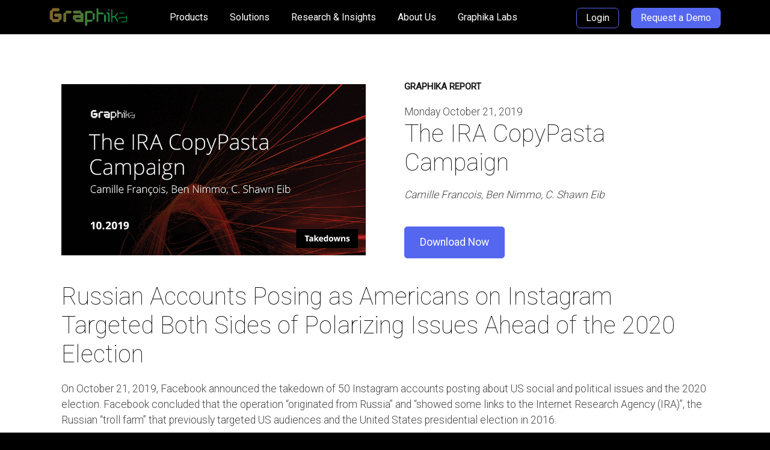

--- FILE ---
content_type: text/html; charset=utf-8
request_url: https://www.graphika.com/reports/copypasta/
body_size: 89288
content:
<!DOCTYPE html><html><head><meta charset="utf-8"><meta content="ie=edge" http-equiv="x-ua-compatible"><meta content="width=device-width, initial-scale=1, shrink-to-fit=no" name="viewport"><title data-react-helmet="true"></title><script crossorigin="anonymous" data-react-helmet="true" src="https://kit.fontawesome.com/bb5decfbfd.js"></script><script data-cms-original-src="/js/chatbot.js" data-react-helmet="true" src="/js/chatbot.js?_cchid=185abf9945050a1db21a41bc992963cd" type="text/javascript"></script><script data-cms-original-src="/js/zoominfo.js" data-react-helmet="true" src="/js/zoominfo.js?_cchid=35cf4589dd0e98bb81bfe8e9a0e297f9" type="text/javascript"></script><script data-cms-original-src="/js/gtm.js" data-react-helmet="true" src="/js/gtm.js?_cchid=65d5cb776fcd0c37fd9af27324f5a4da" type="text/javascript"></script><link data-react-helmet="true" href="https://www.graphika.com/images/favicon-16x16.png" rel="icon" type="image/png"><title data-react-helmet="true">The IRA CopyPasta Campaign</title><meta content="@Graphika_NYC" data-react-helmet="true" name="twitter:site"><meta content="@Graphika_NYC" data-react-helmet="true" name="twitter:creator"><meta content="summary_large_image" data-react-helmet="true" name="twitter:card"><meta content="1200px" data-react-helmet="true" name="og:image:height"><meta content="1200px" data-react-helmet="true" name="og:image:width"><meta content="https://www.graphika.com/images/socialshare-1.jpg" data-react-helmet="true" name="og:image"><meta data-react-helmet="true" name="article:modified_time"><meta data-react-helmet="true" name="article:publisher"><meta content="Graphika" data-react-helmet="true" name="og:site_name"><meta data-react-helmet="true" name="og:url"><meta content="Graphika™ offers the most powerful social network analysis solution available. We leverage patented technology to provide powerful tools and intelligence for understanding and participating in social media communities." data-react-helmet="true" name="og:description"><meta content="The IRA CopyPasta Campaign" data-react-helmet="true" name="og:title"><meta content="website" data-react-helmet="true" name="og:type"><meta content="undefined, undefined " data-react-helmet="true" name="robots"><meta content="Graphika™ offers the most powerful social network analysis solution available. We leverage patented technology to provide powerful tools and intelligence for understanding and participating in social media communities." data-react-helmet="true" name="description"><meta content="Gatsby 4.25.9" name="generator"><style data-href="/styles.e9360ae58a933515b06f.css" data-identity="gatsby-global-css">@charset "UTF-8";@font-face{font-display:swap;font-family:Lato;font-style:normal;font-weight:400;src:url([data-uri]) format("woff2"),url(/static/lato-all-400-normal-3dc1eff492ab1f5985600a50d88bd933.woff?_cchid=a82dcb33d52ed6fa529e5ae8d5fda7f3) format("woff");unicode-range:u+0100-024f,u+0259,u+1e??,u+2020,u+20a0-20ab,u+20ad-20cf,u+2113,u+2c60-2c7f,u+a720-a7ff}@font-face{font-display:swap;font-family:Lato;font-style:normal;font-weight:400;src:url(/static/lato-latin-400-normal-be36596da218e1eec01c5c600b1c13ef.woff2?_cchid=e1b3b5908c9cf23dfb2b9c52b9a023ab) format("woff2"),url(/static/lato-all-400-normal-3dc1eff492ab1f5985600a50d88bd933.woff?_cchid=a82dcb33d52ed6fa529e5ae8d5fda7f3) format("woff");unicode-range:u+00??,u+0131,u+0152-0153,u+02bb-02bc,u+02c6,u+02da,u+02dc,u+2000-206f,u+2074,u+20ac,u+2122,u+2191,u+2193,u+2212,u+2215,u+feff,u+fffd}@font-face{font-display:swap;font-family:Lato;font-style:normal;font-weight:700;src:url([data-uri]) format("woff2"),url(/static/lato-all-700-normal-1e7707c9ec98d9b97e7f3e5ce2f7770f.woff?_cchid=8190ee0ec407348bfdc1daad2c035281) format("woff");unicode-range:u+0100-024f,u+0259,u+1e??,u+2020,u+20a0-20ab,u+20ad-20cf,u+2113,u+2c60-2c7f,u+a720-a7ff}@font-face{font-display:swap;font-family:Lato;font-style:normal;font-weight:700;src:url(/static/lato-latin-700-normal-8f28e0e1fdb195149f1c30f84d951b61.woff2?_cchid=de69cf9e514df447d1b0bb16f49d2457) format("woff2"),url(/static/lato-all-700-normal-1e7707c9ec98d9b97e7f3e5ce2f7770f.woff?_cchid=8190ee0ec407348bfdc1daad2c035281) format("woff");unicode-range:u+00??,u+0131,u+0152-0153,u+02bb-02bc,u+02c6,u+02da,u+02dc,u+2000-206f,u+2074,u+20ac,u+2122,u+2191,u+2193,u+2212,u+2215,u+feff,u+fffd}@font-face{font-display:swap;font-family:Lato;font-style:normal;font-weight:900;src:url([data-uri]) format("woff2"),url(/static/lato-all-900-normal-67cce6471abd961c0708a0d74471f6b1.woff?_cchid=1885ff6a5d94fcf4b9d28598d860e831) format("woff");unicode-range:u+0100-024f,u+0259,u+1e??,u+2020,u+20a0-20ab,u+20ad-20cf,u+2113,u+2c60-2c7f,u+a720-a7ff}@font-face{font-display:swap;font-family:Lato;font-style:normal;font-weight:900;src:url(/static/lato-latin-900-normal-4b21d625362d4f7d84d2cb0f1ce38fb7.woff2?_cchid=1c6c65523675abc6fcd78e804325bd77) format("woff2"),url(/static/lato-all-900-normal-67cce6471abd961c0708a0d74471f6b1.woff?_cchid=1885ff6a5d94fcf4b9d28598d860e831) format("woff");unicode-range:u+00??,u+0131,u+0152-0153,u+02bb-02bc,u+02c6,u+02da,u+02dc,u+2000-206f,u+2074,u+20ac,u+2122,u+2191,u+2193,u+2212,u+2215,u+feff,u+fffd}/*!
 * Bootstrap  v5.3.3 (https://getbootstrap.com/)
 * Copyright 2011-2024 The Bootstrap Authors
 * Licensed under MIT (https://github.com/twbs/bootstrap/blob/main/LICENSE)
 */:root,[data-bs-theme=light]{--bs-blue:#0d6efd;--bs-purple:#6f42c1;--bs-pink:#d63384;--bs-orange:#fd7e14;--bs-yellow:#ffc107;--bs-green:#198754;--bs-teal:#20c997;--bs-cyan:#0dcaf0;--bs-gray:#6c757d;--bs-gray-dark:#343a40;--bs-gray-100:#f8f9fa;--bs-gray-400:#ced4da;--bs-gray-600:#6c757d;--bs-gray-800:#343a40;--bs-primary:#0d6efd;--bs-secondary:#6c757d;--bs-success:#198754;--bs-info:#0dcaf0;--bs-warning:#ffc107;--bs-light:#f8f9fa;--bs-dark:#212529;--bs-primary-rgb:13,110,253;--bs-secondary-rgb:108,117,125;--bs-success-rgb:25,135,84;--bs-info-rgb:13,202,240;--bs-warning-rgb:255,193,7;--bs-light-rgb:248,249,250;--bs-dark-rgb:33,37,41;--bs-primary-text-emphasis:#052c65;--bs-secondary-text-emphasis:#2b2f32;--bs-success-text-emphasis:#0a3622;--bs-info-text-emphasis:#055160;--bs-warning-text-emphasis:#664d03;--bs-primary-bg-subtle:#cfe2ff;--bs-secondary-bg-subtle:#e2e3e5;--bs-success-bg-subtle:#d1e7dd;--bs-info-bg-subtle:#cff4fc;--bs-warning-bg-subtle:#fff3cd;--bs-light-bg-subtle:#fcfcfd;--bs-dark-bg-subtle:#ced4da;--bs-primary-border-subtle:#9ec5fe;--bs-secondary-border-subtle:#c4c8cb;--bs-success-border-subtle:#a3cfbb;--bs-info-border-subtle:#9eeaf9;--bs-warning-border-subtle:#ffe69c;--bs-body-font-family:var(--bs-font-sans-serif);--bs-body-font-size:1rem;--bs-body-color:#212529;--bs-body-color-rgb:33,37,41;--bs-body-bg:#fff;--bs-body-bg-rgb:255,255,255;--bs-secondary-color:rgba(33,37,41,.75);--bs-secondary-color-rgb:33,37,41;--bs-tertiary-color:rgba(33,37,41,.5);--bs-tertiary-color-rgb:33,37,41;--bs-tertiary-bg:#f8f9fa;--bs-tertiary-bg-rgb:248,249,250;--bs-heading-color:inherit;--bs-link-color:#0d6efd;--bs-link-color-rgb:13,110,253;--bs-link-hover-color:#0a58ca;--bs-link-hover-color-rgb:10,88,202;--bs-code-color:#d63384;--bs-highlight-color:#212529;--bs-highlight-bg:#fff3cd;--bs-border-radius:0.375rem;--bs-focus-ring-color:rgba(13,110,253,.25);--bs-form-valid-color:#198754;--bs-form-valid-border-color:#198754}[data-bs-theme=dark]{--bs-secondary-bg:#343a40;--bs-secondary-bg-rgb:52,58,64;--bs-tertiary-bg:#2b3035;--bs-tertiary-bg-rgb:43,48,53;--bs-primary-text-emphasis:#6ea8fe;--bs-secondary-text-emphasis:#a7acb1;--bs-success-text-emphasis:#75b798;--bs-info-text-emphasis:#6edff6;--bs-warning-text-emphasis:#ffda6a;--bs-light-text-emphasis:#f8f9fa;--bs-primary-bg-subtle:#031633;--bs-secondary-bg-subtle:#161719;--bs-success-bg-subtle:#051b11;--bs-info-bg-subtle:#032830;--bs-warning-bg-subtle:#332701;--bs-light-bg-subtle:#343a40;--bs-dark-bg-subtle:#1a1d20;--bs-primary-border-subtle:#084298;--bs-secondary-border-subtle:#41464b;--bs-success-border-subtle:#0f5132;--bs-info-border-subtle:#087990;--bs-warning-border-subtle:#997404;--bs-dark-border-subtle:#343a40;--bs-link-color:#6ea8fe;--bs-link-hover-color:#8bb9fe;--bs-link-color-rgb:110,168,254;--bs-link-hover-color-rgb:139,185,254;--bs-code-color:#e685b5;--bs-highlight-bg:#664d03;--bs-form-valid-color:#75b798;--bs-form-valid-border-color:#75b798}body{-webkit-tap-highlight-color:transparent}.h1,.h2,.h3,.h4,.h5,.h6,h1,h2,h3,h4,h5,h6{font-weight:500}.h1,h1{font-size:calc(1.375rem + 1.5vw)}@media (min-width:1200px){.h1,h1{font-size:2.5rem}}.h2,h2{font-size:calc(1.325rem + .9vw)}@media (min-width:1200px){.h2,h2{font-size:2rem}}.h3,h3{font-size:calc(1.3rem + .6vw)}@media (min-width:1200px){.h3,h3{font-size:1.75rem}}.h4,h4{font-size:calc(1.275rem + .3vw)}@media (min-width:1200px){.h4,h4{font-size:1.5rem}}.h5,h5{font-size:1.25rem}.h6,h6{font-size:1rem}.blockquote,.lead{font-size:1.25rem}.blockquote-footer{color:#6c757d}.container,.container-fluid,.container-lg,.container-md,.container-sm,.container-xl,.container-xxl{--bs-gutter-x:1.5rem;--bs-gutter-y:0;margin-left:auto;margin-right:auto;padding-left:calc(var(--bs-gutter-x)*.5);padding-right:calc(var(--bs-gutter-x)*.5);width:100%}@media (min-width:1400px){.container,.container-lg,.container-md,.container-sm,.container-xl,.container-xxl{max-width:1320px}}:root{--bs-breakpoint-xxl:1400px}@media (min-width:1400px){.col-xxl{flex:1 0}.row-cols-xxl-auto>*{flex:0 0 auto;width:auto}.row-cols-xxl-1>*{flex:0 0 auto;width:100%}.row-cols-xxl-2>*{flex:0 0 auto;width:50%}.row-cols-xxl-3>*{flex:0 0 auto;width:33.33333333%}.row-cols-xxl-4>*{flex:0 0 auto;width:25%}.row-cols-xxl-5>*{flex:0 0 auto;width:20%}.row-cols-xxl-6>*{flex:0 0 auto;width:16.66666667%}.col-xxl-auto{flex:0 0 auto;width:auto}.col-xxl-1{flex:0 0 auto;width:8.33333333%}.col-xxl-2{flex:0 0 auto;width:16.66666667%}.col-xxl-3{flex:0 0 auto;width:25%}.col-xxl-4{flex:0 0 auto;width:33.33333333%}.col-xxl-5{flex:0 0 auto;width:41.66666667%}.col-xxl-6{flex:0 0 auto;width:50%}.col-xxl-7{flex:0 0 auto;width:58.33333333%}.col-xxl-8{flex:0 0 auto;width:66.66666667%}.col-xxl-9{flex:0 0 auto;width:75%}.col-xxl-10{flex:0 0 auto;width:83.33333333%}.col-xxl-11{flex:0 0 auto;width:91.66666667%}.col-xxl-12{flex:0 0 auto;width:100%}.offset-xxl-0{margin-left:0}.offset-xxl-1{margin-left:8.33333333%}.offset-xxl-2{margin-left:16.66666667%}.offset-xxl-3{margin-left:25%}.offset-xxl-4{margin-left:33.33333333%}.offset-xxl-5{margin-left:41.66666667%}.offset-xxl-6{margin-left:50%}.offset-xxl-7{margin-left:58.33333333%}.offset-xxl-8{margin-left:66.66666667%}.offset-xxl-9{margin-left:75%}.offset-xxl-10{margin-left:83.33333333%}.offset-xxl-11{margin-left:91.66666667%}.g-xxl-0,.gx-xxl-0{--bs-gutter-x:0}.g-xxl-0,.gy-xxl-0{--bs-gutter-y:0}.g-xxl-1,.gx-xxl-1{--bs-gutter-x:0.25rem}.g-xxl-1,.gy-xxl-1{--bs-gutter-y:0.25rem}.g-xxl-2,.gx-xxl-2{--bs-gutter-x:0.5rem}.g-xxl-2,.gy-xxl-2{--bs-gutter-y:0.5rem}.g-xxl-3,.gx-xxl-3{--bs-gutter-x:1rem}.g-xxl-3,.gy-xxl-3{--bs-gutter-y:1rem}.g-xxl-4,.gx-xxl-4{--bs-gutter-x:1.5rem}.g-xxl-4,.gy-xxl-4{--bs-gutter-y:1.5rem}.g-xxl-5,.gx-xxl-5{--bs-gutter-x:3rem}.g-xxl-5,.gy-xxl-5{--bs-gutter-y:3rem}}.table-primary{--bs-table-bg:#cfe2ff;--bs-table-border-color:#a6b5cc;--bs-table-striped-bg:#c5d7f2;--bs-table-active-bg:#bacbe6;--bs-table-hover-bg:#bfd1ec}.table-secondary{--bs-table-bg:#e2e3e5;--bs-table-border-color:#b5b6b7;--bs-table-striped-bg:#d7d8da;--bs-table-active-bg:#cbccce;--bs-table-hover-bg:#d1d2d4}.table-success{--bs-table-bg:#d1e7dd;--bs-table-border-color:#a7b9b1;--bs-table-striped-bg:#c7dbd2;--bs-table-active-bg:#bcd0c7;--bs-table-hover-bg:#c1d6cc}.table-info{--bs-table-bg:#cff4fc;--bs-table-border-color:#a6c3ca;--bs-table-striped-bg:#c5e8ef;--bs-table-active-bg:#badce3;--bs-table-hover-bg:#bfe2e9}.table-warning{--bs-table-bg:#fff3cd;--bs-table-border-color:#ccc2a4;--bs-table-striped-bg:#f2e7c3;--bs-table-active-bg:#e6dbb9;--bs-table-hover-bg:#ece1be}.table-danger{--bs-table-active-bg:#dfc2c4;--bs-table-hover-bg:#e5c7ca}.table-light{--bs-table-bg:#f8f9fa;--bs-table-border-color:#c6c7c8;--bs-table-striped-bg:#ecedee;--bs-table-active-bg:#dfe0e1;--bs-table-hover-bg:#e5e6e7}.table-dark{--bs-table-bg:#212529;--bs-table-border-color:#4d5154;--bs-table-striped-bg:#2c3034;--bs-table-active-bg:#373b3e;--bs-table-hover-bg:#323539}@media (max-width:1399.98px){.table-responsive-xxl{-webkit-overflow-scrolling:touch;overflow-x:auto}}.col-form-label-lg{font-size:1.25rem}.col-form-label-sm{font-size:.875rem}.form-control{appearance:none;background-clip:padding-box;background-color:var(--bs-body-bg);border:var(--bs-border-width) solid var(--bs-border-color);border-radius:var(--bs-border-radius);color:var(--bs-body-color);display:block;font-size:1rem;font-weight:400;line-height:1.5;padding:.375rem .75rem;transition:border-color .15s ease-in-out,box-shadow .15s ease-in-out;width:100%}@media (prefers-reduced-motion:reduce){.form-control{transition:none}}.form-control[type=file]{overflow:hidden}.form-control[type=file]:not(:disabled):not([readonly]){cursor:pointer}.form-control:focus{background-color:var(--bs-body-bg);border-color:#86b7fe;box-shadow:0 0 0 .25rem rgba(13,110,253,.25);color:var(--bs-body-color);outline:0}.form-control::-webkit-date-and-time-value{height:1.5em;margin:0;min-width:85px}.form-control::-webkit-datetime-edit{display:block;padding:0}.form-control::placeholder{color:var(--bs-secondary-color);opacity:1}.form-control:disabled{background-color:var(--bs-secondary-bg);opacity:1}.form-control::file-selector-button{background-color:var(--bs-tertiary-bg);border:0 solid;border-color:inherit;border-inline-end-width:var(--bs-border-width);border-radius:0;color:var(--bs-body-color);margin:-.375rem -.75rem;margin-inline-end:.75rem;padding:.375rem .75rem;pointer-events:none;transition:color .15s ease-in-out,background-color .15s ease-in-out,border-color .15s ease-in-out,box-shadow .15s ease-in-out}@media (prefers-reduced-motion:reduce){.form-control::file-selector-button{transition:none}}.form-control:hover:not(:disabled):not([readonly])::file-selector-button{background-color:var(--bs-secondary-bg)}.form-control-sm{font-size:.875rem}.form-control-lg{font-size:1.25rem}.form-select{--bs-form-select-bg-img:url(data:image/svg+xml;charset=utf-8,%3Csvg xmlns=http://www.w3.org/2000/svg viewBox=0 0 16 16%3E%3Cpath fill=none stroke=%23343a40 stroke-linecap=round stroke-linejoin=round stroke-width=2 d=m2 5 6 6 6-6/%3E%3C/svg%3E);font-size:1rem}.form-select:focus{border-color:#86b7fe;box-shadow:0 0 0 .25rem rgba(13,110,253,.25)}.form-select-sm{font-size:.875rem}.form-select-lg{font-size:1.25rem}.form-check{min-height:1.5rem}.form-check-input:focus{border-color:#86b7fe;box-shadow:0 0 0 .25rem rgba(13,110,253,.25)}.form-check-input:checked{background-color:#0d6efd;border-color:#0d6efd}.form-check-input[type=checkbox]:indeterminate{background-color:#0d6efd;border-color:#0d6efd}.form-switch .form-check-input:focus{--bs-form-switch-bg:url(data:image/svg+xml;charset=utf-8,%3Csvg xmlns=http://www.w3.org/2000/svg viewBox=-4 -4 8 8%3E%3Ccircle r=3 fill=%2386b7fe/%3E%3C/svg%3E)}.btn-check:disabled+.btn,.btn-check[disabled]+.btn{filter:none;opacity:.65;pointer-events:none}.form-range:focus::-webkit-slider-thumb{box-shadow:0 0 0 1px #fff,0 0 0 .25rem rgba(13,110,253,.25)}.form-range:focus::-moz-range-thumb{box-shadow:0 0 0 1px #fff,0 0 0 .25rem rgba(13,110,253,.25)}.form-range::-webkit-slider-thumb{background-color:#0d6efd}.form-range::-webkit-slider-thumb:active{background-color:#b6d4fe}.form-range::-moz-range-thumb{background-color:#0d6efd}.form-range::-moz-range-thumb:active{background-color:#b6d4fe}.form-floating>.form-control,.form-floating>.form-control-plaintext,.form-floating>.form-select{height:calc(3.5rem + var(--bs-border-width)*2);line-height:1.25;min-height:calc(3.5rem + var(--bs-border-width)*2)}.form-floating>.form-control,.form-floating>.form-control-plaintext{padding:1rem .75rem}.form-floating>.form-control-plaintext::placeholder,.form-floating>.form-control::placeholder{color:transparent}.form-floating>.form-control-plaintext:focus,.form-floating>.form-control-plaintext:not(:placeholder-shown),.form-floating>.form-control:focus,.form-floating>.form-control:not(:placeholder-shown){padding-bottom:.625rem;padding-top:1.625rem}.form-floating>.form-control-plaintext:-webkit-autofill,.form-floating>.form-control:-webkit-autofill{padding-bottom:.625rem;padding-top:1.625rem}.form-floating>.form-control-plaintext~label,.form-floating>.form-control:focus~label,.form-floating>.form-control:not(:placeholder-shown)~label,.form-floating>.form-select~label{color:rgba(var(--bs-body-color-rgb),.65);transform:scale(.85) translateY(-.5rem) translateX(.15rem)}.form-floating>.form-control-plaintext~label:after,.form-floating>.form-control:focus~label:after,.form-floating>.form-control:not(:placeholder-shown)~label:after,.form-floating>.form-select~label:after{background-color:var(--bs-body-bg);border-radius:var(--bs-border-radius);content:"";height:1.5em;inset:1rem .375rem;position:absolute;z-index:-1}.form-floating>.form-control:-webkit-autofill~label{color:rgba(var(--bs-body-color-rgb),.65);transform:scale(.85) translateY(-.5rem) translateX(.15rem)}.form-floating>.form-control:disabled~label,.form-floating>:disabled~label{color:#6c757d}.form-floating>.form-control:disabled~label:after,.form-floating>:disabled~label:after{background-color:var(--bs-secondary-bg)}.input-group>.form-control,.input-group>.form-floating,.input-group>.form-select{flex:1 1 auto;min-width:0;position:relative;width:1%}.input-group>.form-control:focus,.input-group>.form-floating:focus-within,.input-group>.form-select:focus{z-index:5}.input-group .btn{position:relative;z-index:2}.input-group .btn:focus{z-index:5}.input-group-text{font-size:1rem}.input-group-lg>.btn,.input-group-lg>.form-control,.input-group-lg>.form-select,.input-group-lg>.input-group-text{border-radius:var(--bs-border-radius-lg);font-size:1.25rem;padding:.5rem 1rem}.input-group-sm>.btn,.input-group-sm>.form-control,.input-group-sm>.form-select,.input-group-sm>.input-group-text{border-radius:var(--bs-border-radius-sm);font-size:.875rem;padding:.25rem .5rem}.input-group.has-validation>.dropdown-toggle:nth-last-child(n+4),.input-group.has-validation>.form-floating:nth-last-child(n+3)>.form-control,.input-group.has-validation>.form-floating:nth-last-child(n+3)>.form-select,.input-group.has-validation>:nth-last-child(n+3):not(.dropdown-toggle):not(.dropdown-menu):not(.form-floating),.input-group:not(.has-validation)>.dropdown-toggle:nth-last-child(n+3),.input-group:not(.has-validation)>.form-floating:not(:last-child)>.form-control,.input-group:not(.has-validation)>.form-floating:not(:last-child)>.form-select,.input-group:not(.has-validation)>:not(:last-child):not(.dropdown-toggle):not(.dropdown-menu):not(.form-floating){border-bottom-right-radius:0;border-top-right-radius:0}.input-group>.form-floating:not(:first-child)>.form-control,.input-group>.form-floating:not(:first-child)>.form-select{border-bottom-left-radius:0;border-top-left-radius:0}.valid-tooltip{font-size:.875rem}.form-control.is-valid,.was-validated .form-control:valid{background-image:url(data:image/svg+xml;charset=utf-8,%3Csvg xmlns=http://www.w3.org/2000/svg viewBox=0 0 8 8%3E%3Cpath fill=%23198754 d=M2.3 6.73.6 4.53c-.4-1.04.46-1.4 1.1-.8l1.1 1.4 3.4-3.8c.6-.63 1.6-.27 1.2.7l-4 4.6c-.43.5-.8.4-1.1.1z/%3E%3C/svg%3E);background-position:right calc(.375em + .1875rem) center;background-repeat:no-repeat;background-size:calc(.75em + .375rem) calc(.75em + .375rem);border-color:var(--bs-form-valid-border-color);padding-right:calc(1.5em + .75rem)}.form-control.is-valid:focus,.was-validated .form-control:valid:focus{border-color:var(--bs-form-valid-border-color);box-shadow:0 0 0 .25rem rgba(var(--bs-success-rgb),.25)}.form-select.is-valid:not([multiple]):not([size]),.form-select.is-valid:not([multiple])[size="1"],.was-validated .form-select:valid:not([multiple]):not([size]),.was-validated .form-select:valid:not([multiple])[size="1"]{--bs-form-select-bg-icon:url(data:image/svg+xml;charset=utf-8,%3Csvg xmlns=http://www.w3.org/2000/svg viewBox=0 0 8 8%3E%3Cpath fill=%23198754 d=M2.3 6.73.6 4.53c-.4-1.04.46-1.4 1.1-.8l1.1 1.4 3.4-3.8c.6-.63 1.6-.27 1.2.7l-4 4.6c-.43.5-.8.4-1.1.1z/%3E%3C/svg%3E)}.input-group>.form-control:not(:focus).is-valid,.input-group>.form-floating:not(:focus-within).is-valid,.input-group>.form-select:not(:focus).is-valid,.was-validated .input-group>.form-control:not(:focus):valid,.was-validated .input-group>.form-floating:not(:focus-within):valid,.was-validated .input-group>.form-select:not(:focus):valid{z-index:3}.invalid-tooltip{font-size:.875rem}.form-control.is-invalid,.was-validated .form-control:invalid{background-image:url(data:image/svg+xml;charset=utf-8,%3Csvg xmlns=http://www.w3.org/2000/svg width=12 height=12 fill=none stroke=%23dc3545 viewBox=0 0 12 12%3E%3Ccircle cx=6 cy=6 r=4.5/%3E%3Cpath stroke-linejoin=round d=M5.8 3.6h.4L6 6.5z/%3E%3Ccircle cx=6 cy=8.2 r=.6 fill=%23dc3545 stroke=none/%3E%3C/svg%3E);background-position:right calc(.375em + .1875rem) center;background-repeat:no-repeat;background-size:calc(.75em + .375rem) calc(.75em + .375rem);border-color:var(--bs-form-invalid-border-color);padding-right:calc(1.5em + .75rem)}.form-control.is-invalid:focus,.was-validated .form-control:invalid:focus{border-color:var(--bs-form-invalid-border-color);box-shadow:0 0 0 .25rem rgba(var(--bs-danger-rgb),.25)}.input-group>.form-control:not(:focus).is-invalid,.input-group>.form-floating:not(:focus-within).is-invalid,.input-group>.form-select:not(:focus).is-invalid,.was-validated .input-group>.form-control:not(:focus):invalid,.was-validated .input-group>.form-floating:not(:focus-within):invalid,.was-validated .input-group>.form-select:not(:focus):invalid{z-index:4}.btn{--bs-btn-padding-x:0.75rem;--bs-btn-padding-y:0.375rem;--bs-btn-font-family: ;--bs-btn-font-size:1rem;--bs-btn-font-weight:400;--bs-btn-line-height:1.5;--bs-btn-color:var(--bs-body-color);--bs-btn-bg:transparent;--bs-btn-border-width:var(--bs-border-width);--bs-btn-border-color:transparent;--bs-btn-border-radius:var(--bs-border-radius);--bs-btn-hover-border-color:transparent;--bs-btn-box-shadow:inset 0 1px 0 hsla(0,0%,100%,.15),0 1px 1px rgba(0,0,0,.075);--bs-btn-disabled-opacity:0.65;--bs-btn-focus-box-shadow:0 0 0 0.25rem rgba(var(--bs-btn-focus-shadow-rgb),.5);background-color:var(--bs-btn-bg);border:var(--bs-btn-border-width) solid var(--bs-btn-border-color);border-radius:var(--bs-btn-border-radius);color:var(--bs-btn-color);cursor:pointer;display:inline-block;font-family:var(--bs-btn-font-family);font-size:var(--bs-btn-font-size);font-weight:var(--bs-btn-font-weight);line-height:var(--bs-btn-line-height);padding:var(--bs-btn-padding-y) var(--bs-btn-padding-x);text-align:center;text-decoration:none;transition:color .15s ease-in-out,background-color .15s ease-in-out,border-color .15s ease-in-out,box-shadow .15s ease-in-out;-webkit-user-select:none;user-select:none;vertical-align:middle}@media (prefers-reduced-motion:reduce){.btn{transition:none}}.btn:hover{background-color:var(--bs-btn-hover-bg);border-color:var(--bs-btn-hover-border-color);color:var(--bs-btn-hover-color)}.btn-check+.btn:hover{background-color:var(--bs-btn-bg);border-color:var(--bs-btn-border-color);color:var(--bs-btn-color)}.btn:focus-visible{background-color:var(--bs-btn-hover-bg);border-color:var(--bs-btn-hover-border-color);box-shadow:var(--bs-btn-focus-box-shadow);color:var(--bs-btn-hover-color);outline:0}.btn-check:focus-visible+.btn{border-color:var(--bs-btn-hover-border-color);box-shadow:var(--bs-btn-focus-box-shadow);outline:0}.btn-check:checked+.btn,.btn.active,.btn.show,.btn:first-child:active,:not(.btn-check)+.btn:active{background-color:var(--bs-btn-active-bg);border-color:var(--bs-btn-active-border-color);color:var(--bs-btn-active-color)}.btn-check:checked+.btn:focus-visible,.btn.active:focus-visible,.btn.show:focus-visible,.btn:first-child:active:focus-visible,:not(.btn-check)+.btn:active:focus-visible{box-shadow:var(--bs-btn-focus-box-shadow)}.btn-check:checked:focus-visible+.btn{box-shadow:var(--bs-btn-focus-box-shadow)}.btn.disabled,.btn:disabled,fieldset:disabled .btn{background-color:var(--bs-btn-disabled-bg);border-color:var(--bs-btn-disabled-border-color);color:var(--bs-btn-disabled-color);opacity:var(--bs-btn-disabled-opacity);pointer-events:none}.btn-primary{--bs-btn-color:#fff;--bs-btn-bg:#0d6efd;--bs-btn-border-color:#0d6efd;--bs-btn-hover-color:#fff;--bs-btn-hover-bg:#0b5ed7;--bs-btn-hover-border-color:#0a58ca;--bs-btn-focus-shadow-rgb:49,132,253;--bs-btn-active-color:#fff;--bs-btn-active-bg:#0a58ca;--bs-btn-active-border-color:#0a53be;--bs-btn-active-shadow:inset 0 3px 5px rgba(0,0,0,.125);--bs-btn-disabled-color:#fff;--bs-btn-disabled-bg:#0d6efd;--bs-btn-disabled-border-color:#0d6efd}.btn-secondary{--bs-btn-bg:#6c757d;--bs-btn-border-color:#6c757d;--bs-btn-hover-bg:#5c636a;--bs-btn-hover-border-color:#565e64;--bs-btn-focus-shadow-rgb:130,138,145;--bs-btn-active-bg:#565e64;--bs-btn-active-border-color:#51585e;--bs-btn-disabled-bg:#6c757d;--bs-btn-disabled-border-color:#6c757d}.btn-success{--bs-btn-color:#fff;--bs-btn-bg:#198754;--bs-btn-border-color:#198754;--bs-btn-hover-color:#fff;--bs-btn-hover-bg:#157347;--bs-btn-hover-border-color:#146c43;--bs-btn-focus-shadow-rgb:60,153,110;--bs-btn-active-color:#fff;--bs-btn-active-bg:#146c43;--bs-btn-active-border-color:#13653f;--bs-btn-disabled-color:#fff;--bs-btn-disabled-bg:#198754;--bs-btn-disabled-border-color:#198754}.btn-info{--bs-btn-bg:#0dcaf0;--bs-btn-border-color:#0dcaf0;--bs-btn-hover-bg:#31d2f2;--bs-btn-hover-border-color:#25cff2;--bs-btn-focus-shadow-rgb:11,172,204;--bs-btn-active-bg:#3dd5f3;--bs-btn-active-border-color:#25cff2;--bs-btn-disabled-bg:#0dcaf0;--bs-btn-disabled-border-color:#0dcaf0}.btn-warning{--bs-btn-bg:#ffc107;--bs-btn-border-color:#ffc107;--bs-btn-hover-bg:#ffca2c;--bs-btn-hover-border-color:#ffc720;--bs-btn-focus-shadow-rgb:217,164,6;--bs-btn-active-bg:#ffcd39;--bs-btn-active-border-color:#ffc720;--bs-btn-disabled-bg:#ffc107;--bs-btn-disabled-border-color:#ffc107}.btn-light{--bs-btn-bg:#f8f9fa;--bs-btn-border-color:#f8f9fa;--bs-btn-hover-bg:#d3d4d5;--bs-btn-hover-border-color:#c6c7c8;--bs-btn-focus-shadow-rgb:211,212,213;--bs-btn-active-bg:#c6c7c8;--bs-btn-active-border-color:#babbbc;--bs-btn-disabled-bg:#f8f9fa;--bs-btn-disabled-border-color:#f8f9fa}.btn-dark{--bs-btn-bg:#212529;--bs-btn-border-color:#212529;--bs-btn-hover-bg:#424649;--bs-btn-hover-border-color:#373b3e;--bs-btn-focus-shadow-rgb:66,70,73;--bs-btn-active-bg:#4d5154;--bs-btn-active-border-color:#373b3e;--bs-btn-disabled-bg:#212529;--bs-btn-disabled-border-color:#212529}.btn-outline-primary{--bs-btn-color:#0d6efd;--bs-btn-border-color:#0d6efd;--bs-btn-hover-bg:#0d6efd;--bs-btn-hover-border-color:#0d6efd;--bs-btn-focus-shadow-rgb:13,110,253;--bs-btn-active-bg:#0d6efd;--bs-btn-active-border-color:#0d6efd;--bs-btn-disabled-color:#0d6efd;--bs-btn-disabled-border-color:#0d6efd}.btn-outline-secondary{--bs-btn-color:#6c757d;--bs-btn-border-color:#6c757d;--bs-btn-hover-bg:#6c757d;--bs-btn-hover-border-color:#6c757d;--bs-btn-focus-shadow-rgb:108,117,125;--bs-btn-active-bg:#6c757d;--bs-btn-active-border-color:#6c757d;--bs-btn-disabled-color:#6c757d;--bs-btn-disabled-border-color:#6c757d}.btn-outline-success{--bs-btn-color:#198754;--bs-btn-border-color:#198754;--bs-btn-hover-color:#fff;--bs-btn-hover-bg:#198754;--bs-btn-hover-border-color:#198754;--bs-btn-focus-shadow-rgb:25,135,84;--bs-btn-active-color:#fff;--bs-btn-active-bg:#198754;--bs-btn-active-border-color:#198754;--bs-btn-disabled-color:#198754;--bs-btn-disabled-border-color:#198754}.btn-outline-info{--bs-btn-color:#0dcaf0;--bs-btn-border-color:#0dcaf0;--bs-btn-hover-bg:#0dcaf0;--bs-btn-hover-border-color:#0dcaf0;--bs-btn-focus-shadow-rgb:13,202,240;--bs-btn-active-bg:#0dcaf0;--bs-btn-active-border-color:#0dcaf0;--bs-btn-disabled-color:#0dcaf0;--bs-btn-disabled-border-color:#0dcaf0}.btn-outline-warning{--bs-btn-color:#ffc107;--bs-btn-border-color:#ffc107;--bs-btn-hover-bg:#ffc107;--bs-btn-hover-border-color:#ffc107;--bs-btn-focus-shadow-rgb:255,193,7;--bs-btn-active-bg:#ffc107;--bs-btn-active-border-color:#ffc107;--bs-btn-disabled-color:#ffc107;--bs-btn-disabled-border-color:#ffc107}.btn-outline-light{--bs-btn-color:#f8f9fa;--bs-btn-border-color:#f8f9fa;--bs-btn-hover-bg:#f8f9fa;--bs-btn-hover-border-color:#f8f9fa;--bs-btn-focus-shadow-rgb:248,249,250;--bs-btn-active-bg:#f8f9fa;--bs-btn-active-border-color:#f8f9fa;--bs-btn-disabled-color:#f8f9fa;--bs-btn-disabled-border-color:#f8f9fa}.btn-outline-dark{--bs-btn-color:#212529;--bs-btn-border-color:#212529;--bs-btn-hover-bg:#212529;--bs-btn-hover-border-color:#212529;--bs-btn-focus-shadow-rgb:33,37,41;--bs-btn-active-bg:#212529;--bs-btn-active-border-color:#212529;--bs-btn-disabled-color:#212529;--bs-btn-disabled-border-color:#212529}.btn-link{--bs-btn-disabled-color:#6c757d;--bs-btn-focus-shadow-rgb:49,132,253}.btn-group-lg>.btn,.btn-lg{--bs-btn-padding-y:0.5rem;--bs-btn-padding-x:1rem;--bs-btn-font-size:1.25rem;--bs-btn-border-radius:var(--bs-border-radius-lg)}.btn-group-sm>.btn,.btn-sm{--bs-btn-padding-y:0.25rem;--bs-btn-padding-x:0.5rem;--bs-btn-font-size:0.875rem;--bs-btn-border-radius:var(--bs-border-radius-sm)}.dropdown-menu{--bs-dropdown-font-size:1rem;--bs-dropdown-link-active-bg:#0d6efd;--bs-dropdown-header-color:#6c757d}@media (min-width:1400px){.dropdown-menu-xxl-start{--bs-position:start}.dropdown-menu-xxl-start[data-bs-popper]{left:0;right:auto}.dropdown-menu-xxl-end{--bs-position:end}.dropdown-menu-xxl-end[data-bs-popper]{left:auto;right:0}}.dropdown-header{font-size:.875rem}.dropdown-menu-dark{--bs-dropdown-bg:#343a40;--bs-dropdown-link-active-bg:#0d6efd}.btn-group-vertical>.btn,.btn-group>.btn{flex:1 1 auto;position:relative}.btn-group-vertical>.btn-check:checked+.btn,.btn-group-vertical>.btn-check:focus+.btn,.btn-group-vertical>.btn.active,.btn-group-vertical>.btn:active,.btn-group-vertical>.btn:focus,.btn-group-vertical>.btn:hover,.btn-group>.btn-check:checked+.btn,.btn-group>.btn-check:focus+.btn,.btn-group>.btn.active,.btn-group>.btn:active,.btn-group>.btn:focus,.btn-group>.btn:hover{z-index:1}.btn-group>.btn-group:not(:first-child),.btn-group>:not(.btn-check:first-child)+.btn{margin-left:calc(var(--bs-border-width)*-1)}.btn-group>.btn-group:not(:last-child)>.btn,.btn-group>.btn.dropdown-toggle-split:first-child,.btn-group>.btn:not(:last-child):not(.dropdown-toggle){border-bottom-right-radius:0;border-top-right-radius:0}.btn-group>.btn-group:not(:first-child)>.btn,.btn-group>.btn:nth-child(n+3),.btn-group>:not(.btn-check)+.btn{border-bottom-left-radius:0;border-top-left-radius:0}.btn-group-sm>.btn+.dropdown-toggle-split,.btn-sm+.dropdown-toggle-split{padding-left:.375rem;padding-right:.375rem}.btn-group-lg>.btn+.dropdown-toggle-split,.btn-lg+.dropdown-toggle-split{padding-left:.75rem;padding-right:.75rem}.btn-group-vertical>.btn,.btn-group-vertical>.btn-group{width:100%}.btn-group-vertical>.btn-group:not(:first-child),.btn-group-vertical>.btn:not(:first-child){margin-top:calc(var(--bs-border-width)*-1)}.btn-group-vertical>.btn-group:not(:last-child)>.btn,.btn-group-vertical>.btn:not(:last-child):not(.dropdown-toggle){border-bottom-left-radius:0;border-bottom-right-radius:0}.btn-group-vertical>.btn-group:not(:first-child)>.btn,.btn-group-vertical>.btn~.btn{border-top-left-radius:0;border-top-right-radius:0}.nav-link{background:0 0}.nav-link:focus-visible{box-shadow:0 0 0 .25rem rgba(13,110,253,.25)}.nav-pills{--bs-nav-pills-link-active-bg:#0d6efd}.navbar{--bs-navbar-brand-font-size:1.25rem;--bs-navbar-toggler-font-size:1.25rem;--bs-navbar-toggler-icon-bg:url(data:image/svg+xml;charset=utf-8,%3Csvg xmlns=http://www.w3.org/2000/svg viewBox=0 0 30 30%3E%3Cpath stroke=rgba(33, 37, 41, 0.75) stroke-linecap=round stroke-miterlimit=10 stroke-width=2 d=M4 7h22M4 15h22M4 23h22/%3E%3C/svg%3E)}.navbar>.container,.navbar>.container-fluid,.navbar>.container-lg,.navbar>.container-md,.navbar>.container-sm,.navbar>.container-xl,.navbar>.container-xxl{align-items:center;display:flex;flex-wrap:inherit;justify-content:space-between}@media (min-width:1400px){.navbar-expand-xxl{flex-wrap:nowrap;justify-content:flex-start}.navbar-expand-xxl .navbar-nav{flex-direction:row}.navbar-expand-xxl .navbar-nav .dropdown-menu{position:absolute}.navbar-expand-xxl .navbar-nav .nav-link{padding-left:var(--bs-navbar-nav-link-padding-x);padding-right:var(--bs-navbar-nav-link-padding-x)}.navbar-expand-xxl .navbar-nav-scroll{overflow:visible}.navbar-expand-xxl .navbar-collapse{display:flex!important;flex-basis:auto}.navbar-expand-xxl .navbar-toggler{display:none}.navbar-expand-xxl .offcanvas{background-color:transparent!important;border:0!important;flex-grow:1;height:auto!important;position:static;transform:none!important;transition:none;visibility:visible!important;width:auto!important;z-index:auto}.navbar-expand-xxl .offcanvas .offcanvas-header{display:none}.navbar-expand-xxl .offcanvas .offcanvas-body{display:flex;flex-grow:0;overflow-y:visible;padding:0}}.accordion{--bs-accordion-btn-icon:url(data:image/svg+xml;charset=utf-8,%3Csvg xmlns=http://www.w3.org/2000/svg fill=none stroke=%23212529 stroke-linecap=round stroke-linejoin=round viewBox=0 0 16 16%3E%3Cpath d=m2 5 6 6 6-6/%3E%3C/svg%3E);--bs-accordion-btn-active-icon:url(data:image/svg+xml;charset=utf-8,%3Csvg xmlns=http://www.w3.org/2000/svg fill=none stroke=%23052c65 stroke-linecap=round stroke-linejoin=round viewBox=0 0 16 16%3E%3Cpath d=m2 5 6 6 6-6/%3E%3C/svg%3E);--bs-accordion-btn-focus-box-shadow:0 0 0 0.25rem rgba(13,110,253,.25)}.accordion-button{font-size:1rem}[data-bs-theme=dark] .accordion-button:after{--bs-accordion-btn-icon:url(data:image/svg+xml;charset=utf-8,%3Csvg xmlns=http://www.w3.org/2000/svg fill=%236ea8fe viewBox=0 0 16 16%3E%3Cpath fill-rule=evenodd d=M1.646 4.646a.5.5 0 0 1 .708 0L8 10.293l5.646-5.647a.5.5 0 0 1 .708.708l-6 6a.5.5 0 0 1-.708 0l-6-6a.5.5 0 0 1 0-.708z/%3E%3C/svg%3E);--bs-accordion-btn-active-icon:url(data:image/svg+xml;charset=utf-8,%3Csvg xmlns=http://www.w3.org/2000/svg fill=%236ea8fe viewBox=0 0 16 16%3E%3Cpath fill-rule=evenodd d=M1.646 4.646a.5.5 0 0 1 .708 0L8 10.293l5.646-5.647a.5.5 0 0 1 .708.708l-6 6a.5.5 0 0 1-.708 0l-6-6a.5.5 0 0 1 0-.708z/%3E%3C/svg%3E)}.pagination{--bs-pagination-font-size:1rem;--bs-pagination-focus-box-shadow:0 0 0 0.25rem rgba(13,110,253,.25);--bs-pagination-active-bg:#0d6efd;--bs-pagination-active-border-color:#0d6efd}.pagination-lg{--bs-pagination-font-size:1.25rem}.pagination-sm{--bs-pagination-font-size:0.875rem}.btn .badge{position:relative;top:-1px}.progress,.progress-stacked{--bs-progress-font-size:0.75rem;--bs-progress-bar-bg:#0d6efd}.list-group{--bs-list-group-active-bg:#0d6efd;--bs-list-group-active-border-color:#0d6efd}@media (min-width:1400px){.list-group-horizontal-xxl{flex-direction:row}.list-group-horizontal-xxl>.list-group-item:first-child:not(:last-child){border-bottom-left-radius:var(--bs-list-group-border-radius);border-top-right-radius:0}.list-group-horizontal-xxl>.list-group-item:last-child:not(:first-child){border-bottom-left-radius:0;border-top-right-radius:var(--bs-list-group-border-radius)}.list-group-horizontal-xxl>.list-group-item.active{margin-top:0}.list-group-horizontal-xxl>.list-group-item+.list-group-item{border-left-width:0;border-top-width:var(--bs-list-group-border-width)}.list-group-horizontal-xxl>.list-group-item+.list-group-item.active{border-left-width:var(--bs-list-group-border-width);margin-left:calc(var(--bs-list-group-border-width)*-1)}}.btn-close{--bs-btn-close-focus-shadow:0 0 0 0.25rem rgba(13,110,253,.25);border-radius:.375rem}@media (max-width:1399.98px){.modal-fullscreen-xxl-down{height:100%;margin:0;max-width:none;width:100vw}.modal-fullscreen-xxl-down .modal-content{border:0;border-radius:0;height:100%}.modal-fullscreen-xxl-down .modal-footer,.modal-fullscreen-xxl-down .modal-header{border-radius:0}.modal-fullscreen-xxl-down .modal-body{overflow-y:auto}}.tooltip{--bs-tooltip-font-size:0.875rem}.popover,.tooltip{font-family:var(--bs-font-sans-serif)}.popover{--bs-popover-font-size:0.875rem;--bs-popover-header-font-size:1rem;--bs-popover-header-color:inherit}.carousel-control-next,.carousel-control-prev{background:0 0}.offcanvas,.offcanvas-lg,.offcanvas-md,.offcanvas-sm,.offcanvas-xl,.offcanvas-xxl{--bs-offcanvas-zindex:1045;--bs-offcanvas-width:400px;--bs-offcanvas-height:30vh;--bs-offcanvas-padding-x:1rem;--bs-offcanvas-padding-y:1rem;--bs-offcanvas-color:var(--bs-body-color);--bs-offcanvas-bg:var(--bs-body-bg);--bs-offcanvas-border-width:var(--bs-border-width);--bs-offcanvas-border-color:var(--bs-border-color-translucent);--bs-offcanvas-box-shadow:var(--bs-box-shadow-sm);--bs-offcanvas-transition:transform 0.3s ease-in-out;--bs-offcanvas-title-line-height:1.5}@media (max-width:575.98px) and (prefers-reduced-motion:reduce){.offcanvas-sm{transition:none}}@media (max-width:767.98px) and (prefers-reduced-motion:reduce){.offcanvas-md{transition:none}}@media (max-width:991.98px) and (prefers-reduced-motion:reduce){.offcanvas-lg{transition:none}}@media (max-width:1199.98px) and (prefers-reduced-motion:reduce){.offcanvas-xl{transition:none}}@media (max-width:1399.98px){.offcanvas-xxl{background-clip:padding-box;background-color:var(--bs-offcanvas-bg);bottom:0;color:var(--bs-offcanvas-color);display:flex;flex-direction:column;max-width:100%;outline:0;position:fixed;transition:var(--bs-offcanvas-transition);visibility:hidden;z-index:var(--bs-offcanvas-zindex)}}@media (max-width:1399.98px) and (prefers-reduced-motion:reduce){.offcanvas-xxl{transition:none}}@media (max-width:1399.98px){.offcanvas-xxl.offcanvas-start{border-right:var(--bs-offcanvas-border-width) solid var(--bs-offcanvas-border-color);left:0;top:0;transform:translateX(-100%);width:var(--bs-offcanvas-width)}.offcanvas-xxl.offcanvas-end{border-left:var(--bs-offcanvas-border-width) solid var(--bs-offcanvas-border-color);right:0;top:0;transform:translateX(100%);width:var(--bs-offcanvas-width)}.offcanvas-xxl.offcanvas-top{border-bottom:var(--bs-offcanvas-border-width) solid var(--bs-offcanvas-border-color);top:0;transform:translateY(-100%)}.offcanvas-xxl.offcanvas-bottom,.offcanvas-xxl.offcanvas-top{height:var(--bs-offcanvas-height);left:0;max-height:100%;right:0}.offcanvas-xxl.offcanvas-bottom{border-top:var(--bs-offcanvas-border-width) solid var(--bs-offcanvas-border-color);transform:translateY(100%)}.offcanvas-xxl.show:not(.hiding),.offcanvas-xxl.showing{transform:none}.offcanvas-xxl.hiding,.offcanvas-xxl.show,.offcanvas-xxl.showing{visibility:visible}}@media (min-width:1400px){.offcanvas-xxl{--bs-offcanvas-height:auto;--bs-offcanvas-border-width:0;background-color:transparent!important}.offcanvas-xxl .offcanvas-header{display:none}.offcanvas-xxl .offcanvas-body{background-color:transparent!important;display:flex;flex-grow:0;overflow-y:visible;padding:0}}.placeholder.btn:before{content:"";display:inline-block}.text-bg-success{color:#fff!important}.link-primary:focus,.link-primary:hover{color:RGBA(10,88,202,var(--bs-link-opacity,1))!important;text-decoration-color:RGBA(10,88,202,var(--bs-link-underline-opacity,1))!important}.link-secondary:focus,.link-secondary:hover{color:RGBA(86,94,100,var(--bs-link-opacity,1))!important;text-decoration-color:RGBA(86,94,100,var(--bs-link-underline-opacity,1))!important}.link-success:focus,.link-success:hover{color:RGBA(20,108,67,var(--bs-link-opacity,1))!important;text-decoration-color:RGBA(20,108,67,var(--bs-link-underline-opacity,1))!important}.link-info:focus,.link-info:hover{color:RGBA(61,213,243,var(--bs-link-opacity,1))!important;text-decoration-color:RGBA(61,213,243,var(--bs-link-underline-opacity,1))!important}.link-warning:focus,.link-warning:hover{color:RGBA(255,205,57,var(--bs-link-opacity,1))!important;text-decoration-color:RGBA(255,205,57,var(--bs-link-underline-opacity,1))!important}.link-light:focus,.link-light:hover{color:RGBA(249,250,251,var(--bs-link-opacity,1))!important;text-decoration-color:RGBA(249,250,251,var(--bs-link-underline-opacity,1))!important}.link-dark:focus,.link-dark:hover{color:RGBA(26,30,33,var(--bs-link-opacity,1))!important;text-decoration-color:RGBA(26,30,33,var(--bs-link-underline-opacity,1))!important}@media (min-width:1400px){.sticky-xxl-top{position:sticky;top:0;z-index:1020}.sticky-xxl-bottom{bottom:0;position:sticky;z-index:1020}}.fs-1{font-size:calc(1.375rem + 1.5vw)!important}.fs-2{font-size:calc(1.325rem + .9vw)!important}.fs-3{font-size:calc(1.3rem + .6vw)!important}.fs-4{font-size:calc(1.275rem + .3vw)!important}.fs-5{font-size:1.25rem!important}.fs-6{font-size:1rem!important}@media (min-width:1400px){.float-xxl-start{float:left!important}.float-xxl-end{float:right!important}.float-xxl-none{float:none!important}.object-fit-xxl-contain{object-fit:contain!important}.object-fit-xxl-cover{object-fit:cover!important}.object-fit-xxl-fill{object-fit:fill!important}.object-fit-xxl-scale{object-fit:scale-down!important}.object-fit-xxl-none{object-fit:none!important}.d-xxl-inline{display:inline!important}.d-xxl-inline-block{display:inline-block!important}.d-xxl-block{display:block!important}.d-xxl-grid{display:grid!important}.d-xxl-inline-grid{display:inline-grid!important}.d-xxl-table{display:table!important}.d-xxl-table-row{display:table-row!important}.d-xxl-table-cell{display:table-cell!important}.d-xxl-flex{display:flex!important}.d-xxl-inline-flex{display:inline-flex!important}.d-xxl-none{display:none!important}.flex-xxl-fill{flex:1 1 auto!important}.flex-xxl-row{flex-direction:row!important}.flex-xxl-column{flex-direction:column!important}.flex-xxl-row-reverse{flex-direction:row-reverse!important}.flex-xxl-column-reverse{flex-direction:column-reverse!important}.flex-xxl-grow-0{flex-grow:0!important}.flex-xxl-grow-1{flex-grow:1!important}.flex-xxl-shrink-0{flex-shrink:0!important}.flex-xxl-shrink-1{flex-shrink:1!important}.flex-xxl-wrap{flex-wrap:wrap!important}.flex-xxl-nowrap{flex-wrap:nowrap!important}.flex-xxl-wrap-reverse{flex-wrap:wrap-reverse!important}.justify-content-xxl-start{justify-content:flex-start!important}.justify-content-xxl-end{justify-content:flex-end!important}.justify-content-xxl-center{justify-content:center!important}.justify-content-xxl-between{justify-content:space-between!important}.justify-content-xxl-around{justify-content:space-around!important}.justify-content-xxl-evenly{justify-content:space-evenly!important}.align-items-xxl-start{align-items:flex-start!important}.align-items-xxl-end{align-items:flex-end!important}.align-items-xxl-center{align-items:center!important}.align-items-xxl-baseline{align-items:baseline!important}.align-items-xxl-stretch{align-items:stretch!important}.align-content-xxl-start{align-content:flex-start!important}.align-content-xxl-end{align-content:flex-end!important}.align-content-xxl-center{align-content:center!important}.align-content-xxl-between{align-content:space-between!important}.align-content-xxl-around{align-content:space-around!important}.align-content-xxl-stretch{align-content:stretch!important}.align-self-xxl-auto{align-self:auto!important}.align-self-xxl-start{align-self:flex-start!important}.align-self-xxl-end{align-self:flex-end!important}.align-self-xxl-center{align-self:center!important}.align-self-xxl-baseline{align-self:baseline!important}.align-self-xxl-stretch{align-self:stretch!important}.order-xxl-first{order:-1!important}.order-xxl-0{order:0!important}.order-xxl-1{order:1!important}.order-xxl-2{order:2!important}.order-xxl-3{order:3!important}.order-xxl-4{order:4!important}.order-xxl-5{order:5!important}.order-xxl-last{order:6!important}.m-xxl-0{margin:0!important}.m-xxl-1{margin:.25rem!important}.m-xxl-2{margin:.5rem!important}.m-xxl-3{margin:1rem!important}.m-xxl-4{margin:1.5rem!important}.m-xxl-5{margin:3rem!important}.m-xxl-auto{margin:auto!important}.mx-xxl-0{margin-left:0!important;margin-right:0!important}.mx-xxl-1{margin-left:.25rem!important;margin-right:.25rem!important}.mx-xxl-2{margin-left:.5rem!important;margin-right:.5rem!important}.mx-xxl-3{margin-left:1rem!important;margin-right:1rem!important}.mx-xxl-4{margin-left:1.5rem!important;margin-right:1.5rem!important}.mx-xxl-5{margin-left:3rem!important;margin-right:3rem!important}.mx-xxl-auto{margin-left:auto!important;margin-right:auto!important}.my-xxl-0{margin-bottom:0!important;margin-top:0!important}.my-xxl-1{margin-bottom:.25rem!important;margin-top:.25rem!important}.my-xxl-2{margin-bottom:.5rem!important;margin-top:.5rem!important}.my-xxl-3{margin-bottom:1rem!important;margin-top:1rem!important}.my-xxl-4{margin-bottom:1.5rem!important;margin-top:1.5rem!important}.my-xxl-5{margin-bottom:3rem!important;margin-top:3rem!important}.my-xxl-auto{margin-bottom:auto!important;margin-top:auto!important}.mt-xxl-0{margin-top:0!important}.mt-xxl-1{margin-top:.25rem!important}.mt-xxl-2{margin-top:.5rem!important}.mt-xxl-3{margin-top:1rem!important}.mt-xxl-4{margin-top:1.5rem!important}.mt-xxl-5{margin-top:3rem!important}.mt-xxl-auto{margin-top:auto!important}.me-xxl-0{margin-right:0!important}.me-xxl-1{margin-right:.25rem!important}.me-xxl-2{margin-right:.5rem!important}.me-xxl-3{margin-right:1rem!important}.me-xxl-4{margin-right:1.5rem!important}.me-xxl-5{margin-right:3rem!important}.me-xxl-auto{margin-right:auto!important}.mb-xxl-0{margin-bottom:0!important}.mb-xxl-1{margin-bottom:.25rem!important}.mb-xxl-2{margin-bottom:.5rem!important}.mb-xxl-3{margin-bottom:1rem!important}.mb-xxl-4{margin-bottom:1.5rem!important}.mb-xxl-5{margin-bottom:3rem!important}.mb-xxl-auto{margin-bottom:auto!important}.ms-xxl-0{margin-left:0!important}.ms-xxl-1{margin-left:.25rem!important}.ms-xxl-2{margin-left:.5rem!important}.ms-xxl-3{margin-left:1rem!important}.ms-xxl-4{margin-left:1.5rem!important}.ms-xxl-5{margin-left:3rem!important}.ms-xxl-auto{margin-left:auto!important}.p-xxl-0{padding:0!important}.p-xxl-1{padding:.25rem!important}.p-xxl-2{padding:.5rem!important}.p-xxl-3{padding:1rem!important}.p-xxl-4{padding:1.5rem!important}.p-xxl-5{padding:3rem!important}.px-xxl-0{padding-left:0!important;padding-right:0!important}.px-xxl-1{padding-left:.25rem!important;padding-right:.25rem!important}.px-xxl-2{padding-left:.5rem!important;padding-right:.5rem!important}.px-xxl-3{padding-left:1rem!important;padding-right:1rem!important}.px-xxl-4{padding-left:1.5rem!important;padding-right:1.5rem!important}.px-xxl-5{padding-left:3rem!important;padding-right:3rem!important}.py-xxl-0{padding-bottom:0!important;padding-top:0!important}.py-xxl-1{padding-bottom:.25rem!important;padding-top:.25rem!important}.py-xxl-2{padding-bottom:.5rem!important;padding-top:.5rem!important}.py-xxl-3{padding-bottom:1rem!important;padding-top:1rem!important}.py-xxl-4{padding-bottom:1.5rem!important;padding-top:1.5rem!important}.py-xxl-5{padding-bottom:3rem!important;padding-top:3rem!important}.pt-xxl-0{padding-top:0!important}.pt-xxl-1{padding-top:.25rem!important}.pt-xxl-2{padding-top:.5rem!important}.pt-xxl-3{padding-top:1rem!important}.pt-xxl-4{padding-top:1.5rem!important}.pt-xxl-5{padding-top:3rem!important}.pe-xxl-0{padding-right:0!important}.pe-xxl-1{padding-right:.25rem!important}.pe-xxl-2{padding-right:.5rem!important}.pe-xxl-3{padding-right:1rem!important}.pe-xxl-4{padding-right:1.5rem!important}.pe-xxl-5{padding-right:3rem!important}.pb-xxl-0{padding-bottom:0!important}.pb-xxl-1{padding-bottom:.25rem!important}.pb-xxl-2{padding-bottom:.5rem!important}.pb-xxl-3{padding-bottom:1rem!important}.pb-xxl-4{padding-bottom:1.5rem!important}.pb-xxl-5{padding-bottom:3rem!important}.ps-xxl-0{padding-left:0!important}.ps-xxl-1{padding-left:.25rem!important}.ps-xxl-2{padding-left:.5rem!important}.ps-xxl-3{padding-left:1rem!important}.ps-xxl-4{padding-left:1.5rem!important}.ps-xxl-5{padding-left:3rem!important}.gap-xxl-0{gap:0!important}.gap-xxl-1{gap:.25rem!important}.gap-xxl-2{gap:.5rem!important}.gap-xxl-3{gap:1rem!important}.gap-xxl-4{gap:1.5rem!important}.gap-xxl-5{gap:3rem!important}.row-gap-xxl-0{row-gap:0!important}.row-gap-xxl-1{row-gap:.25rem!important}.row-gap-xxl-2{row-gap:.5rem!important}.row-gap-xxl-3{row-gap:1rem!important}.row-gap-xxl-4{row-gap:1.5rem!important}.row-gap-xxl-5{row-gap:3rem!important}.column-gap-xxl-0{column-gap:0!important}.column-gap-xxl-1{column-gap:.25rem!important}.column-gap-xxl-2{column-gap:.5rem!important}.column-gap-xxl-3{column-gap:1rem!important}.column-gap-xxl-4{column-gap:1.5rem!important}.column-gap-xxl-5{column-gap:3rem!important}.text-xxl-start{text-align:left!important}.text-xxl-end{text-align:right!important}.text-xxl-center{text-align:center!important}}@media (min-width:1200px){.fs-1{font-size:2.5rem!important}.fs-2{font-size:2rem!important}.fs-3{font-size:1.75rem!important}.fs-4{font-size:1.5rem!important}}
/*!
 * Bootstrap  v5.3.3 (https://getbootstrap.com/)
 * Copyright 2011-2024 The Bootstrap Authors
 * Licensed under MIT (https://github.com/twbs/bootstrap/blob/main/LICENSE)
 */:root,[data-bs-theme=light]{--bs-blue:#5567ef;--bs-indigo:#6610f2;--bs-pink:#ff0155;--bs-red:#dc3545;--bs-cyan:#7dd0e8;--bs-gray:#6b6b6b;--bs-gray-dark:#515151;--bs-gray-100:#d8d8d8;--bs-gray-200:#e9ecef;--bs-gray-300:#dee2e6;--bs-gray-400:#7e7e7e;--bs-gray-500:#adb5bd;--bs-gray-600:#6b6b6b;--bs-gray-700:#495057;--bs-gray-800:#515151;--bs-gray-900:#212529;--bs-primary:#5567ef;--bs-secondary:#23405e;--bs-success:#659354;--bs-info:#7dd0e8;--bs-warning:#e5a330;--bs-danger:#dc3545;--bs-light:#d8d8d8;--bs-mid:#7e7e7e;--bs-dark:#000;--bs-white:#fff;--bs-black:#000;--bs-teal:#488a98;--bs-green:#659354;--bs-yellow:#e5a330;--bs-orange:#ae5126;--bs-purple:#bf3c81;--bs-purple-light:#e2e1f4;--bs-primary-rgb:85,103,239;--bs-secondary-rgb:35,64,94;--bs-success-rgb:101,147,84;--bs-info-rgb:125,208,232;--bs-warning-rgb:229,163,48;--bs-danger-rgb:220,53,69;--bs-light-rgb:216,216,216;--bs-mid-rgb:126,126,126;--bs-dark-rgb:0,0,0;--bs-teal-rgb:72,138,152;--bs-green-rgb:101,147,84;--bs-yellow-rgb:229,163,48;--bs-orange-rgb:174,81,38;--bs-purple-rgb:191,60,129;--bs-purple-light-rgb:226,225,244;--bs-primary-text-emphasis:#222960;--bs-secondary-text-emphasis:#0e1a26;--bs-success-text-emphasis:#283b22;--bs-info-text-emphasis:#32535d;--bs-warning-text-emphasis:#5c4113;--bs-danger-text-emphasis:#58151c;--bs-light-text-emphasis:#495057;--bs-dark-text-emphasis:#495057;--bs-primary-bg-subtle:#dde1fc;--bs-secondary-bg-subtle:#d3d9df;--bs-success-bg-subtle:#e0e9dd;--bs-info-bg-subtle:#e5f6fa;--bs-warning-bg-subtle:#faedd6;--bs-danger-bg-subtle:#f8d7da;--bs-light-bg-subtle:#ececec;--bs-dark-bg-subtle:#7e7e7e;--bs-primary-border-subtle:#bbc2f9;--bs-secondary-border-subtle:#a7b3bf;--bs-success-border-subtle:#c1d4bb;--bs-info-border-subtle:#cbecf6;--bs-warning-border-subtle:#f5daac;--bs-danger-border-subtle:#f1aeb5;--bs-light-border-subtle:#e9ecef;--bs-dark-border-subtle:#adb5bd;--bs-white-rgb:255,255,255;--bs-black-rgb:0,0,0;--bs-font-sans-serif:system-ui,-apple-system,"Segoe UI",Roboto,"Helvetica Neue","Noto Sans","Liberation Sans",Arial,sans-serif,"Apple Color Emoji","Segoe UI Emoji","Segoe UI Symbol","Noto Color Emoji";--bs-font-monospace:SFMono-Regular,Menlo,Monaco,Consolas,"Liberation Mono","Courier New",monospace;--bs-gradient:linear-gradient(180deg,hsla(0,0%,100%,.15),hsla(0,0%,100%,0));--bs-body-font-family:"Roboto",sans-serif;--bs-body-font-size:1;--bs-body-font-weight:400;--bs-body-line-height:1.5;--bs-body-color:#d8d8d8;--bs-body-color-rgb:216,216,216;--bs-body-bg:#000;--bs-body-bg-rgb:0,0,0;--bs-emphasis-color:#000;--bs-emphasis-color-rgb:0,0,0;--bs-secondary-color:hsla(0,0%,85%,.75);--bs-secondary-color-rgb:216,216,216;--bs-secondary-bg:#e9ecef;--bs-secondary-bg-rgb:233,236,239;--bs-tertiary-color:hsla(0,0%,85%,.5);--bs-tertiary-color-rgb:216,216,216;--bs-tertiary-bg:#d8d8d8;--bs-tertiary-bg-rgb:216,216,216;--bs-heading-color:#fff;--bs-link-color:#5567ef;--bs-link-color-rgb:85,103,239;--bs-link-decoration:underline;--bs-link-hover-color:#4452bf;--bs-link-hover-color-rgb:68,82,191;--bs-code-color:#ff0155;--bs-highlight-color:#d8d8d8;--bs-highlight-bg:#faedd6;--bs-border-width:1px;--bs-border-style:solid;--bs-border-color:#dee2e6;--bs-border-color-translucent:rgba(0,0,0,.175);--bs-border-radius:0;--bs-border-radius-sm:0.25rem;--bs-border-radius-lg:0.5rem;--bs-border-radius-xl:1rem;--bs-border-radius-xxl:2rem;--bs-border-radius-2xl:var(--bs-border-radius-xxl);--bs-border-radius-pill:50rem;--bs-box-shadow:0 0.5rem 1rem rgba(0,0,0,.15);--bs-box-shadow-sm:0 0.125rem 0.25rem rgba(0,0,0,.075);--bs-box-shadow-lg:0 1rem 3rem rgba(0,0,0,.175);--bs-box-shadow-inset:inset 0 1px 2px rgba(0,0,0,.075);--bs-focus-ring-width:0.25rem;--bs-focus-ring-opacity:0.25;--bs-focus-ring-color:rgba(85,103,239,.25);--bs-form-valid-color:#659354;--bs-form-valid-border-color:#659354;--bs-form-invalid-color:#dc3545;--bs-form-invalid-border-color:#dc3545}[data-bs-theme=dark]{--bs-body-color:#dee2e6;--bs-body-color-rgb:222,226,230;--bs-body-bg:#212529;--bs-body-bg-rgb:33,37,41;--bs-emphasis-color:#fff;--bs-emphasis-color-rgb:255,255,255;--bs-secondary-color:rgba(222,226,230,.75);--bs-secondary-color-rgb:222,226,230;--bs-secondary-bg:#515151;--bs-secondary-bg-rgb:81,81,81;--bs-tertiary-color:rgba(222,226,230,.5);--bs-tertiary-color-rgb:222,226,230;--bs-tertiary-bg:#393b3d;--bs-tertiary-bg-rgb:57,59,61;--bs-primary-text-emphasis:#99a4f5;--bs-secondary-text-emphasis:#7b8c9e;--bs-success-text-emphasis:#a3be98;--bs-info-text-emphasis:#b1e3f1;--bs-warning-text-emphasis:#efc883;--bs-danger-text-emphasis:#ea868f;--bs-light-text-emphasis:#d8d8d8;--bs-dark-text-emphasis:#dee2e6;--bs-primary-bg-subtle:#111530;--bs-secondary-bg-subtle:#070d13;--bs-success-bg-subtle:#141d11;--bs-info-bg-subtle:#192a2e;--bs-warning-bg-subtle:#2e210a;--bs-danger-bg-subtle:#2c0b0e;--bs-light-bg-subtle:#515151;--bs-dark-bg-subtle:#292929;--bs-primary-border-subtle:#333e8f;--bs-secondary-border-subtle:#152638;--bs-success-border-subtle:#3d5832;--bs-info-border-subtle:#4b7d8b;--bs-warning-border-subtle:#89621d;--bs-danger-border-subtle:#842029;--bs-light-border-subtle:#495057;--bs-dark-border-subtle:#515151;--bs-heading-color:inherit;--bs-link-color:#99a4f5;--bs-link-hover-color:#adb6f7;--bs-link-color-rgb:153,164,245;--bs-link-hover-color-rgb:173,182,247;--bs-code-color:#ff6799;--bs-highlight-color:#dee2e6;--bs-highlight-bg:#5c4113;--bs-border-color:#495057;--bs-border-color-translucent:hsla(0,0%,100%,.15);--bs-form-valid-color:#a3be98;--bs-form-valid-border-color:#a3be98;--bs-form-invalid-color:#ea868f;--bs-form-invalid-border-color:#ea868f;color-scheme:dark}*,:after,:before{box-sizing:border-box}@media(prefers-reduced-motion:no-preference){:root{scroll-behavior:smooth}}body{-webkit-text-size-adjust:100%;-webkit-tap-highlight-color:rgba(0,0,0,0);background-color:var(--bs-body-bg);color:var(--bs-body-color);font-family:var(--bs-body-font-family);font-size:var(--bs-body-font-size);font-weight:var(--bs-body-font-weight);line-height:var(--bs-body-line-height);margin:0;text-align:var(--bs-body-text-align)}hr{border:0;border-top:var(--bs-border-width) solid;color:inherit;margin:1rem 0;opacity:.25}.h1,.h2,.h3,.h4,.h5,.h6,h1,h2,h3,h4,h5,h6{color:var(--bs-heading-color);margin-bottom:.5rem;margin-top:0}.h1,h1{font-size:2.4}.h2,h2{font-size:2}.h3,h3{font-size:1.4}.h4,h4{font-size:1.15}.h5,h5{font-size:.95}.h6,h6{font-size:.9}p{margin-bottom:1rem;margin-top:0}abbr[title]{cursor:help;-webkit-text-decoration:underline dotted;text-decoration:underline dotted;-webkit-text-decoration-skip-ink:none;text-decoration-skip-ink:none}address{font-style:normal;line-height:inherit;margin-bottom:1rem}ol,ul{padding-left:2rem}dl,ol,ul{margin-bottom:1rem;margin-top:0}ol ol,ol ul,ul ol,ul ul{margin-bottom:0}dt{font-weight:700}dd{margin-bottom:.5rem;margin-left:0}blockquote{margin:0 0 1rem}b,strong{font-weight:bolder}.small,small{font-size:.875em}.mark,mark{background-color:var(--bs-highlight-bg);color:var(--bs-highlight-color);padding:.1875em}sub,sup{font-size:.75em;line-height:0;position:relative;vertical-align:baseline}sub{bottom:-.25em}sup{top:-.5em}a{color:rgba(var(--bs-link-color-rgb),var(--bs-link-opacity,1));text-decoration:underline}a:hover{--bs-link-color-rgb:var(--bs-link-hover-color-rgb)}a:not([href]):not([class]),a:not([href]):not([class]):hover{color:inherit;text-decoration:none}code,kbd,pre,samp{font-family:var(--bs-font-monospace);font-size:1em}pre{display:block;font-size:.875em;margin-bottom:1rem;margin-top:0;overflow:auto}pre code{color:inherit;font-size:inherit;word-break:normal}code{word-wrap:break-word;color:var(--bs-code-color);font-size:.875em}a>code{color:inherit}kbd{background-color:var(--bs-body-color);border-radius:.25rem;color:var(--bs-body-bg);font-size:.875em;padding:.1875rem .375rem}kbd kbd{font-size:1em;padding:0}figure{margin:0 0 1rem}img,svg{vertical-align:middle}table{border-collapse:collapse;caption-side:bottom}caption{color:var(--bs-secondary-color);padding-bottom:.5rem;padding-top:.5rem;text-align:left}th{text-align:inherit;text-align:-webkit-match-parent}tbody,td,tfoot,th,thead,tr{border:0 solid;border-color:inherit}label{display:inline-block}button{border-radius:0}button:focus:not(:focus-visible){outline:0}button,input,optgroup,select,textarea{font-family:inherit;font-size:inherit;line-height:inherit;margin:0}button,select{text-transform:none}[role=button]{cursor:pointer}select{word-wrap:normal}select:disabled{opacity:1}[list]:not([type=date]):not([type=datetime-local]):not([type=month]):not([type=week]):not([type=time])::-webkit-calendar-picker-indicator{display:none!important}[type=button],[type=reset],[type=submit],button{-webkit-appearance:button}[type=button]:not(:disabled),[type=reset]:not(:disabled),[type=submit]:not(:disabled),button:not(:disabled){cursor:pointer}::-moz-focus-inner{border-style:none;padding:0}textarea{resize:vertical}fieldset{border:0;margin:0;min-width:0;padding:0}legend{float:left;font-size:calc(1.275rem + .3vw);line-height:inherit;margin-bottom:.5rem;padding:0;width:100%}@media(min-width:1200px){legend{font-size:1.5rem}}legend+*{clear:left}::-webkit-datetime-edit-day-field,::-webkit-datetime-edit-fields-wrapper,::-webkit-datetime-edit-hour-field,::-webkit-datetime-edit-minute,::-webkit-datetime-edit-month-field,::-webkit-datetime-edit-text,::-webkit-datetime-edit-year-field{padding:0}::-webkit-inner-spin-button{height:auto}[type=search]{-webkit-appearance:textfield;outline-offset:-2px}::-webkit-search-decoration{-webkit-appearance:none}::-webkit-color-swatch-wrapper{padding:0}::file-selector-button{-webkit-appearance:button;font:inherit}output{display:inline-block}iframe{border:0}summary{cursor:pointer;display:list-item}progress{vertical-align:baseline}[hidden]{display:none!important}.lead{font-size:1.25}.display-1{font-size:calc(1.625rem + 4.5vw);font-weight:300;line-height:1.2}@media(min-width:1200px){.display-1{font-size:5rem}}.display-2{font-size:calc(1.575rem + 3.9vw);font-weight:300;line-height:1.2}@media(min-width:1200px){.display-2{font-size:4.5rem}}.display-3{font-size:calc(1.525rem + 3.3vw);font-weight:300;line-height:1.2}@media(min-width:1200px){.display-3{font-size:4rem}}.display-4{font-size:calc(1.475rem + 2.7vw);font-weight:300;line-height:1.2}@media(min-width:1200px){.display-4{font-size:3.5rem}}.display-5{font-size:calc(1.425rem + 2.1vw);font-weight:300;line-height:1.2}@media(min-width:1200px){.display-5{font-size:3rem}}.display-6{font-size:calc(1.375rem + 1.5vw);font-weight:300;line-height:1.2}@media(min-width:1200px){.display-6{font-size:2.5rem}}.list-inline,.list-unstyled{list-style:none;padding-left:0}.list-inline-item{display:inline-block}.list-inline-item:not(:last-child){margin-right:.5rem}.initialism{font-size:.875em;text-transform:uppercase}.blockquote{font-size:1.25;margin-bottom:1rem}.blockquote>:last-child{margin-bottom:0}.blockquote-footer{color:#6b6b6b;font-size:.875em;margin-bottom:1rem;margin-top:-1rem}.blockquote-footer:before{content:"— "}.img-fluid,.img-thumbnail{height:auto;max-width:100%}.img-thumbnail{background-color:var(--bs-body-bg);border:var(--bs-border-width) solid var(--bs-border-color);border-radius:var(--bs-border-radius);padding:.25rem}.figure{display:inline-block}.figure-img{line-height:1;margin-bottom:.5rem}.figure-caption{color:var(--bs-secondary-color);font-size:.875em}.container,.container-fluid,.container-lg,.container-md,.container-sm,.container-xl{--bs-gutter-x:1.5rem;--bs-gutter-y:0;margin-left:auto;margin-right:auto;padding-left:calc(var(--bs-gutter-x)*.5);padding-right:calc(var(--bs-gutter-x)*.5);width:100%}@media(min-width:576px){.container,.container-sm{max-width:540px}}@media(min-width:768px){.container,.container-md,.container-sm{max-width:720px}}@media(min-width:992px){.container,.container-lg,.container-md,.container-sm{max-width:960px}}@media(min-width:1200px){.container,.container-lg,.container-md,.container-sm,.container-xl{max-width:1140px}}:root{--bs-breakpoint-xs:0;--bs-breakpoint-sm:576px;--bs-breakpoint-md:768px;--bs-breakpoint-lg:992px;--bs-breakpoint-xl:1200px}.row{--bs-gutter-x:1.5rem;--bs-gutter-y:0;display:flex;flex-wrap:wrap;margin-left:calc(var(--bs-gutter-x)*-.5);margin-right:calc(var(--bs-gutter-x)*-.5);margin-top:calc(var(--bs-gutter-y)*-1)}.row>*{flex-shrink:0;margin-top:var(--bs-gutter-y);max-width:100%;padding-left:calc(var(--bs-gutter-x)*.5);padding-right:calc(var(--bs-gutter-x)*.5);width:100%}.col{flex:1 0}.row-cols-auto>*{flex:0 0 auto;width:auto}.row-cols-1>*{flex:0 0 auto;width:100%}.row-cols-2>*{flex:0 0 auto;width:50%}.row-cols-3>*{flex:0 0 auto;width:33.33333333%}.row-cols-4>*{flex:0 0 auto;width:25%}.row-cols-5>*{flex:0 0 auto;width:20%}.row-cols-6>*{flex:0 0 auto;width:16.66666667%}.col-auto{flex:0 0 auto;width:auto}.col-1{flex:0 0 auto;width:8.33333333%}.col-2{flex:0 0 auto;width:16.66666667%}.col-3{flex:0 0 auto;width:25%}.col-4{flex:0 0 auto;width:33.33333333%}.col-5{flex:0 0 auto;width:41.66666667%}.col-6{flex:0 0 auto;width:50%}.col-7{flex:0 0 auto;width:58.33333333%}.col-8{flex:0 0 auto;width:66.66666667%}.col-9{flex:0 0 auto;width:75%}.col-10{flex:0 0 auto;width:83.33333333%}.col-11{flex:0 0 auto;width:91.66666667%}.col-12{flex:0 0 auto;width:100%}.offset-1{margin-left:8.33333333%}.offset-2{margin-left:16.66666667%}.offset-3{margin-left:25%}.offset-4{margin-left:33.33333333%}.offset-5{margin-left:41.66666667%}.offset-6{margin-left:50%}.offset-7{margin-left:58.33333333%}.offset-8{margin-left:66.66666667%}.offset-9{margin-left:75%}.offset-10{margin-left:83.33333333%}.offset-11{margin-left:91.66666667%}.g-0,.gx-0{--bs-gutter-x:0}.g-0,.gy-0{--bs-gutter-y:0}.g-1,.gx-1{--bs-gutter-x:0.25rem}.g-1,.gy-1{--bs-gutter-y:0.25rem}.g-2,.gx-2{--bs-gutter-x:0.5rem}.g-2,.gy-2{--bs-gutter-y:0.5rem}.g-3,.gx-3{--bs-gutter-x:1rem}.g-3,.gy-3{--bs-gutter-y:1rem}.g-4,.gx-4{--bs-gutter-x:1.5rem}.g-4,.gy-4{--bs-gutter-y:1.5rem}.g-5,.gx-5{--bs-gutter-x:3rem}.g-5,.gy-5{--bs-gutter-y:3rem}@media(min-width:576px){.col-sm{flex:1 0}.row-cols-sm-auto>*{flex:0 0 auto;width:auto}.row-cols-sm-1>*{flex:0 0 auto;width:100%}.row-cols-sm-2>*{flex:0 0 auto;width:50%}.row-cols-sm-3>*{flex:0 0 auto;width:33.33333333%}.row-cols-sm-4>*{flex:0 0 auto;width:25%}.row-cols-sm-5>*{flex:0 0 auto;width:20%}.row-cols-sm-6>*{flex:0 0 auto;width:16.66666667%}.col-sm-auto{flex:0 0 auto;width:auto}.col-sm-1{flex:0 0 auto;width:8.33333333%}.col-sm-2{flex:0 0 auto;width:16.66666667%}.col-sm-3{flex:0 0 auto;width:25%}.col-sm-4{flex:0 0 auto;width:33.33333333%}.col-sm-5{flex:0 0 auto;width:41.66666667%}.col-sm-6{flex:0 0 auto;width:50%}.col-sm-7{flex:0 0 auto;width:58.33333333%}.col-sm-8{flex:0 0 auto;width:66.66666667%}.col-sm-9{flex:0 0 auto;width:75%}.col-sm-10{flex:0 0 auto;width:83.33333333%}.col-sm-11{flex:0 0 auto;width:91.66666667%}.col-sm-12{flex:0 0 auto;width:100%}.offset-sm-0{margin-left:0}.offset-sm-1{margin-left:8.33333333%}.offset-sm-2{margin-left:16.66666667%}.offset-sm-3{margin-left:25%}.offset-sm-4{margin-left:33.33333333%}.offset-sm-5{margin-left:41.66666667%}.offset-sm-6{margin-left:50%}.offset-sm-7{margin-left:58.33333333%}.offset-sm-8{margin-left:66.66666667%}.offset-sm-9{margin-left:75%}.offset-sm-10{margin-left:83.33333333%}.offset-sm-11{margin-left:91.66666667%}.g-sm-0,.gx-sm-0{--bs-gutter-x:0}.g-sm-0,.gy-sm-0{--bs-gutter-y:0}.g-sm-1,.gx-sm-1{--bs-gutter-x:0.25rem}.g-sm-1,.gy-sm-1{--bs-gutter-y:0.25rem}.g-sm-2,.gx-sm-2{--bs-gutter-x:0.5rem}.g-sm-2,.gy-sm-2{--bs-gutter-y:0.5rem}.g-sm-3,.gx-sm-3{--bs-gutter-x:1rem}.g-sm-3,.gy-sm-3{--bs-gutter-y:1rem}.g-sm-4,.gx-sm-4{--bs-gutter-x:1.5rem}.g-sm-4,.gy-sm-4{--bs-gutter-y:1.5rem}.g-sm-5,.gx-sm-5{--bs-gutter-x:3rem}.g-sm-5,.gy-sm-5{--bs-gutter-y:3rem}}@media(min-width:768px){.col-md{flex:1 0}.row-cols-md-auto>*{flex:0 0 auto;width:auto}.row-cols-md-1>*{flex:0 0 auto;width:100%}.row-cols-md-2>*{flex:0 0 auto;width:50%}.row-cols-md-3>*{flex:0 0 auto;width:33.33333333%}.row-cols-md-4>*{flex:0 0 auto;width:25%}.row-cols-md-5>*{flex:0 0 auto;width:20%}.row-cols-md-6>*{flex:0 0 auto;width:16.66666667%}.col-md-auto{flex:0 0 auto;width:auto}.col-md-1{flex:0 0 auto;width:8.33333333%}.col-md-2{flex:0 0 auto;width:16.66666667%}.col-md-3{flex:0 0 auto;width:25%}.col-md-4{flex:0 0 auto;width:33.33333333%}.col-md-5{flex:0 0 auto;width:41.66666667%}.col-md-6{flex:0 0 auto;width:50%}.col-md-7{flex:0 0 auto;width:58.33333333%}.col-md-8{flex:0 0 auto;width:66.66666667%}.col-md-9{flex:0 0 auto;width:75%}.col-md-10{flex:0 0 auto;width:83.33333333%}.col-md-11{flex:0 0 auto;width:91.66666667%}.col-md-12{flex:0 0 auto;width:100%}.offset-md-0{margin-left:0}.offset-md-1{margin-left:8.33333333%}.offset-md-2{margin-left:16.66666667%}.offset-md-3{margin-left:25%}.offset-md-4{margin-left:33.33333333%}.offset-md-5{margin-left:41.66666667%}.offset-md-6{margin-left:50%}.offset-md-7{margin-left:58.33333333%}.offset-md-8{margin-left:66.66666667%}.offset-md-9{margin-left:75%}.offset-md-10{margin-left:83.33333333%}.offset-md-11{margin-left:91.66666667%}.g-md-0,.gx-md-0{--bs-gutter-x:0}.g-md-0,.gy-md-0{--bs-gutter-y:0}.g-md-1,.gx-md-1{--bs-gutter-x:0.25rem}.g-md-1,.gy-md-1{--bs-gutter-y:0.25rem}.g-md-2,.gx-md-2{--bs-gutter-x:0.5rem}.g-md-2,.gy-md-2{--bs-gutter-y:0.5rem}.g-md-3,.gx-md-3{--bs-gutter-x:1rem}.g-md-3,.gy-md-3{--bs-gutter-y:1rem}.g-md-4,.gx-md-4{--bs-gutter-x:1.5rem}.g-md-4,.gy-md-4{--bs-gutter-y:1.5rem}.g-md-5,.gx-md-5{--bs-gutter-x:3rem}.g-md-5,.gy-md-5{--bs-gutter-y:3rem}}@media(min-width:992px){.col-lg{flex:1 0}.row-cols-lg-auto>*{flex:0 0 auto;width:auto}.row-cols-lg-1>*{flex:0 0 auto;width:100%}.row-cols-lg-2>*{flex:0 0 auto;width:50%}.row-cols-lg-3>*{flex:0 0 auto;width:33.33333333%}.row-cols-lg-4>*{flex:0 0 auto;width:25%}.row-cols-lg-5>*{flex:0 0 auto;width:20%}.row-cols-lg-6>*{flex:0 0 auto;width:16.66666667%}.col-lg-auto{flex:0 0 auto;width:auto}.col-lg-1{flex:0 0 auto;width:8.33333333%}.col-lg-2{flex:0 0 auto;width:16.66666667%}.col-lg-3{flex:0 0 auto;width:25%}.col-lg-4{flex:0 0 auto;width:33.33333333%}.col-lg-5{flex:0 0 auto;width:41.66666667%}.col-lg-6{flex:0 0 auto;width:50%}.col-lg-7{flex:0 0 auto;width:58.33333333%}.col-lg-8{flex:0 0 auto;width:66.66666667%}.col-lg-9{flex:0 0 auto;width:75%}.col-lg-10{flex:0 0 auto;width:83.33333333%}.col-lg-11{flex:0 0 auto;width:91.66666667%}.col-lg-12{flex:0 0 auto;width:100%}.offset-lg-0{margin-left:0}.offset-lg-1{margin-left:8.33333333%}.offset-lg-2{margin-left:16.66666667%}.offset-lg-3{margin-left:25%}.offset-lg-4{margin-left:33.33333333%}.offset-lg-5{margin-left:41.66666667%}.offset-lg-6{margin-left:50%}.offset-lg-7{margin-left:58.33333333%}.offset-lg-8{margin-left:66.66666667%}.offset-lg-9{margin-left:75%}.offset-lg-10{margin-left:83.33333333%}.offset-lg-11{margin-left:91.66666667%}.g-lg-0,.gx-lg-0{--bs-gutter-x:0}.g-lg-0,.gy-lg-0{--bs-gutter-y:0}.g-lg-1,.gx-lg-1{--bs-gutter-x:0.25rem}.g-lg-1,.gy-lg-1{--bs-gutter-y:0.25rem}.g-lg-2,.gx-lg-2{--bs-gutter-x:0.5rem}.g-lg-2,.gy-lg-2{--bs-gutter-y:0.5rem}.g-lg-3,.gx-lg-3{--bs-gutter-x:1rem}.g-lg-3,.gy-lg-3{--bs-gutter-y:1rem}.g-lg-4,.gx-lg-4{--bs-gutter-x:1.5rem}.g-lg-4,.gy-lg-4{--bs-gutter-y:1.5rem}.g-lg-5,.gx-lg-5{--bs-gutter-x:3rem}.g-lg-5,.gy-lg-5{--bs-gutter-y:3rem}}@media(min-width:1200px){.col-xl{flex:1 0}.row-cols-xl-auto>*{flex:0 0 auto;width:auto}.row-cols-xl-1>*{flex:0 0 auto;width:100%}.row-cols-xl-2>*{flex:0 0 auto;width:50%}.row-cols-xl-3>*{flex:0 0 auto;width:33.33333333%}.row-cols-xl-4>*{flex:0 0 auto;width:25%}.row-cols-xl-5>*{flex:0 0 auto;width:20%}.row-cols-xl-6>*{flex:0 0 auto;width:16.66666667%}.col-xl-auto{flex:0 0 auto;width:auto}.col-xl-1{flex:0 0 auto;width:8.33333333%}.col-xl-2{flex:0 0 auto;width:16.66666667%}.col-xl-3{flex:0 0 auto;width:25%}.col-xl-4{flex:0 0 auto;width:33.33333333%}.col-xl-5{flex:0 0 auto;width:41.66666667%}.col-xl-6{flex:0 0 auto;width:50%}.col-xl-7{flex:0 0 auto;width:58.33333333%}.col-xl-8{flex:0 0 auto;width:66.66666667%}.col-xl-9{flex:0 0 auto;width:75%}.col-xl-10{flex:0 0 auto;width:83.33333333%}.col-xl-11{flex:0 0 auto;width:91.66666667%}.col-xl-12{flex:0 0 auto;width:100%}.offset-xl-0{margin-left:0}.offset-xl-1{margin-left:8.33333333%}.offset-xl-2{margin-left:16.66666667%}.offset-xl-3{margin-left:25%}.offset-xl-4{margin-left:33.33333333%}.offset-xl-5{margin-left:41.66666667%}.offset-xl-6{margin-left:50%}.offset-xl-7{margin-left:58.33333333%}.offset-xl-8{margin-left:66.66666667%}.offset-xl-9{margin-left:75%}.offset-xl-10{margin-left:83.33333333%}.offset-xl-11{margin-left:91.66666667%}.g-xl-0,.gx-xl-0{--bs-gutter-x:0}.g-xl-0,.gy-xl-0{--bs-gutter-y:0}.g-xl-1,.gx-xl-1{--bs-gutter-x:0.25rem}.g-xl-1,.gy-xl-1{--bs-gutter-y:0.25rem}.g-xl-2,.gx-xl-2{--bs-gutter-x:0.5rem}.g-xl-2,.gy-xl-2{--bs-gutter-y:0.5rem}.g-xl-3,.gx-xl-3{--bs-gutter-x:1rem}.g-xl-3,.gy-xl-3{--bs-gutter-y:1rem}.g-xl-4,.gx-xl-4{--bs-gutter-x:1.5rem}.g-xl-4,.gy-xl-4{--bs-gutter-y:1.5rem}.g-xl-5,.gx-xl-5{--bs-gutter-x:3rem}.g-xl-5,.gy-xl-5{--bs-gutter-y:3rem}}.table{--bs-table-color-type:initial;--bs-table-bg-type:initial;--bs-table-color-state:initial;--bs-table-bg-state:initial;--bs-table-color:var(--bs-emphasis-color);--bs-table-bg:var(--bs-body-bg);--bs-table-border-color:var(--bs-border-color);--bs-table-accent-bg:transparent;--bs-table-striped-color:var(--bs-emphasis-color);--bs-table-striped-bg:rgba(var(--bs-emphasis-color-rgb),0.05);--bs-table-active-color:var(--bs-emphasis-color);--bs-table-active-bg:rgba(var(--bs-emphasis-color-rgb),0.1);--bs-table-hover-color:var(--bs-emphasis-color);--bs-table-hover-bg:rgba(var(--bs-emphasis-color-rgb),0.075);border-color:var(--bs-table-border-color);margin-bottom:1rem;vertical-align:top;width:100%}.table>:not(caption)>*>*{background-color:var(--bs-table-bg);border-bottom-width:var(--bs-border-width);box-shadow:inset 0 0 0 9999px var(--bs-table-bg-state,var(--bs-table-bg-type,var(--bs-table-accent-bg)));color:var(--bs-table-color-state,var(--bs-table-color-type,var(--bs-table-color)));padding:.5rem}.table>tbody{vertical-align:inherit}.table>thead{vertical-align:bottom}.table-group-divider{border-top:calc(var(--bs-border-width)*2) solid}.caption-top{caption-side:top}.table-sm>:not(caption)>*>*{padding:.25rem}.table-bordered>:not(caption)>*{border-width:var(--bs-border-width) 0}.table-bordered>:not(caption)>*>*{border-width:0 var(--bs-border-width)}.table-borderless>:not(caption)>*>*{border-bottom-width:0}.table-borderless>:not(:first-child){border-top-width:0}.table-striped-columns>:not(caption)>tr>:nth-child(2n),.table-striped>tbody>tr:nth-of-type(odd)>*{--bs-table-color-type:var(--bs-table-striped-color);--bs-table-bg-type:var(--bs-table-striped-bg)}.table-active{--bs-table-color-state:var(--bs-table-active-color);--bs-table-bg-state:var(--bs-table-active-bg)}.table-hover>tbody>tr:hover>*{--bs-table-color-state:var(--bs-table-hover-color);--bs-table-bg-state:var(--bs-table-hover-bg)}.table-primary{--bs-table-color:#000;--bs-table-bg:#dde1fc;--bs-table-border-color:#b1b4c9;--bs-table-striped-bg:#d2d5ef;--bs-table-striped-color:#000;--bs-table-active-bg:#c7cae3;--bs-table-active-color:#000;--bs-table-hover-bg:#ccd0e9;--bs-table-hover-color:#000}.table-primary,.table-secondary{border-color:var(--bs-table-border-color);color:var(--bs-table-color)}.table-secondary{--bs-table-color:#000;--bs-table-bg:#d3d9df;--bs-table-border-color:#a9adb2;--bs-table-striped-bg:#c8ced4;--bs-table-striped-color:#000;--bs-table-active-bg:#bec3c9;--bs-table-active-color:#000;--bs-table-hover-bg:#c3c9ce;--bs-table-hover-color:#000}.table-success{--bs-table-color:#000;--bs-table-bg:#e0e9dd;--bs-table-border-color:#b3bbb1;--bs-table-striped-bg:#d5ded2;--bs-table-striped-color:#000;--bs-table-active-bg:#cad2c7;--bs-table-active-color:#000;--bs-table-hover-bg:#cfd8cc;--bs-table-hover-color:#000}.table-info,.table-success{border-color:var(--bs-table-border-color);color:var(--bs-table-color)}.table-info{--bs-table-color:#000;--bs-table-bg:#e5f6fa;--bs-table-border-color:#b7c4c8;--bs-table-striped-bg:#dae9ee;--bs-table-striped-color:#000;--bs-table-active-bg:#cedde1;--bs-table-active-color:#000;--bs-table-hover-bg:#d4e3e8;--bs-table-hover-color:#000}.table-warning{--bs-table-color:#000;--bs-table-bg:#faedd6;--bs-table-border-color:#c8bdab;--bs-table-striped-bg:#ede1cb;--bs-table-striped-color:#000;--bs-table-active-bg:#e1d5c0;--bs-table-active-color:#000;--bs-table-hover-bg:#e7dbc6;--bs-table-hover-color:#000}.table-danger,.table-warning{border-color:var(--bs-table-border-color);color:var(--bs-table-color)}.table-danger{--bs-table-color:#000;--bs-table-bg:#f8d7da;--bs-table-border-color:#c6acae;--bs-table-striped-bg:#eccccf;--bs-table-striped-color:#000;--bs-table-active-bg:#dfc1c4;--bs-table-active-color:#000;--bs-table-hover-bg:#e5c7c9;--bs-table-hover-color:#000}.table-light{--bs-table-color:#000;--bs-table-bg:#d8d8d8;--bs-table-border-color:#adadad;--bs-table-striped-bg:#cdcdcd;--bs-table-striped-color:#000;--bs-table-active-bg:#c2c2c2;--bs-table-active-color:#000;--bs-table-hover-bg:#c8c8c8;--bs-table-hover-color:#000}.table-dark,.table-light{border-color:var(--bs-table-border-color);color:var(--bs-table-color)}.table-dark{--bs-table-color:#fff;--bs-table-bg:#000;--bs-table-border-color:#333;--bs-table-striped-bg:#0d0d0d;--bs-table-striped-color:#fff;--bs-table-active-bg:#1a1a1a;--bs-table-active-color:#fff;--bs-table-hover-bg:#131313;--bs-table-hover-color:#fff}.table-responsive{-webkit-overflow-scrolling:touch;overflow-x:auto}@media(max-width:575.98px){.table-responsive-sm{-webkit-overflow-scrolling:touch;overflow-x:auto}}@media(max-width:767.98px){.table-responsive-md{-webkit-overflow-scrolling:touch;overflow-x:auto}}@media(max-width:991.98px){.table-responsive-lg{-webkit-overflow-scrolling:touch;overflow-x:auto}}@media(max-width:1199.98px){.table-responsive-xl{-webkit-overflow-scrolling:touch;overflow-x:auto}}.form-label{margin-bottom:.5rem}.col-form-label{font-size:inherit;line-height:1.5;margin-bottom:0;padding-bottom:calc(.375rem + var(--bs-border-width));padding-top:calc(.375rem + var(--bs-border-width))}.col-form-label-lg{font-size:1.25;padding-bottom:calc(.5rem + var(--bs-border-width));padding-top:calc(.5rem + var(--bs-border-width))}.col-form-label-sm{font-size:.875;padding-bottom:calc(.25rem + var(--bs-border-width));padding-top:calc(.25rem + var(--bs-border-width))}.form-text{color:var(--bs-secondary-color);font-size:.875em;margin-top:.25rem}#newsletter-signup button,#newsletter-signup input,.form-control{appearance:none;background-clip:padding-box;background-color:var(--bs-body-bg);border:var(--bs-border-width) solid var(--bs-border-color);border-radius:var(--bs-border-radius);color:var(--bs-body-color);display:block;font-size:1;font-weight:400;line-height:1.5;padding:.375rem .75rem;transition:border-color .15s ease-in-out,box-shadow .15s ease-in-out;width:100%}@media(prefers-reduced-motion:reduce){#newsletter-signup button,#newsletter-signup input,.form-control{transition:none}}#newsletter-signup button[type=file],#newsletter-signup input[type=file],.form-control[type=file]{overflow:hidden}#newsletter-signup button[type=file]:not(:disabled):not([readonly]),#newsletter-signup input[type=file]:not(:disabled):not([readonly]),.form-control[type=file]:not(:disabled):not([readonly]){cursor:pointer}#newsletter-signup button:focus,#newsletter-signup input:focus,.form-control:focus{background-color:var(--bs-body-bg);border-color:#aab3f7;box-shadow:0 0 0 .25rem rgba(85,103,239,.25);color:var(--bs-body-color);outline:0}#newsletter-signup button::-webkit-date-and-time-value,#newsletter-signup input::-webkit-date-and-time-value,.form-control::-webkit-date-and-time-value{height:1.5em;margin:0;min-width:85px}#newsletter-signup button::-webkit-datetime-edit,#newsletter-signup input::-webkit-datetime-edit,.form-control::-webkit-datetime-edit{display:block;padding:0}#newsletter-signup button::placeholder,#newsletter-signup input::placeholder,.form-control::placeholder{color:var(--bs-secondary-color);opacity:1}#newsletter-signup button:disabled,#newsletter-signup input:disabled,.form-control:disabled{background-color:var(--bs-secondary-bg);opacity:1}#newsletter-signup button::file-selector-button,#newsletter-signup input::file-selector-button,.form-control::file-selector-button{background-color:var(--bs-tertiary-bg);border:0 solid;border-color:inherit;border-inline-end-width:var(--bs-border-width);border-radius:0;color:var(--bs-body-color);margin:-.375rem -.75rem;margin-inline-end:.75rem;padding:.375rem .75rem;pointer-events:none;transition:color .15s ease-in-out,background-color .15s ease-in-out,border-color .15s ease-in-out,box-shadow .15s ease-in-out}@media(prefers-reduced-motion:reduce){#newsletter-signup button::file-selector-button,#newsletter-signup input::file-selector-button,.form-control::file-selector-button{transition:none}}#newsletter-signup button:hover:not(:disabled):not([readonly])::file-selector-button,#newsletter-signup input:hover:not(:disabled):not([readonly])::file-selector-button,.form-control:hover:not(:disabled):not([readonly])::file-selector-button{background-color:var(--bs-secondary-bg)}.form-control-plaintext{background-color:transparent;border:solid transparent;border-width:var(--bs-border-width) 0;color:var(--bs-body-color);display:block;line-height:1.5;margin-bottom:0;padding:.375rem 0;width:100%}.form-control-plaintext:focus{outline:0}.form-control-plaintext.form-control-lg,.form-control-plaintext.form-control-sm{padding-left:0;padding-right:0}.form-control-sm{border-radius:var(--bs-border-radius-sm);font-size:.875;min-height:calc(1.5em + .5rem + var(--bs-border-width)*2);padding:.25rem .5rem}.form-control-sm::file-selector-button{margin:-.25rem -.5rem;margin-inline-end:.5rem;padding:.25rem .5rem}.form-control-lg{border-radius:var(--bs-border-radius-lg);font-size:1.25;min-height:calc(1.5em + 1rem + var(--bs-border-width)*2);padding:.5rem 1rem}.form-control-lg::file-selector-button{margin:-.5rem -1rem;margin-inline-end:1rem;padding:.5rem 1rem}textarea.form-control{min-height:calc(1.5em + .75rem + var(--bs-border-width)*2)}textarea.form-control-sm{min-height:calc(1.5em + .5rem + var(--bs-border-width)*2)}textarea.form-control-lg{min-height:calc(1.5em + 1rem + var(--bs-border-width)*2)}.form-control-color{height:calc(1.5em + .75rem + var(--bs-border-width)*2);padding:.375rem;width:3rem}.form-control-color:not(:disabled):not([readonly]){cursor:pointer}.form-control-color::-moz-color-swatch{border:0!important;border-radius:var(--bs-border-radius)}.form-control-color::-webkit-color-swatch{border:0!important;border-radius:var(--bs-border-radius)}.form-control-color.form-control-sm{height:calc(1.5em + .5rem + var(--bs-border-width)*2)}.form-control-color.form-control-lg{height:calc(1.5em + 1rem + var(--bs-border-width)*2)}.form-select{--bs-form-select-bg-img:url(data:image/svg+xml;charset=utf-8,%3Csvg xmlns=http://www.w3.org/2000/svg viewBox=0 0 16 16%3E%3Cpath fill=none stroke=%23515151 stroke-linecap=round stroke-linejoin=round stroke-width=2 d=m2 5 6 6 6-6/%3E%3C/svg%3E);appearance:none;background-color:var(--bs-body-bg);background-image:var(--bs-form-select-bg-img),var(--bs-form-select-bg-icon,none);background-position:right .75rem center;background-repeat:no-repeat;background-size:16px 12px;border:var(--bs-border-width) solid var(--bs-border-color);border-radius:var(--bs-border-radius);color:var(--bs-body-color);display:block;font-size:1;font-weight:400;line-height:1.5;padding:.375rem 2.25rem .375rem .75rem;transition:border-color .15s ease-in-out,box-shadow .15s ease-in-out;width:100%}@media(prefers-reduced-motion:reduce){.form-select{transition:none}}.form-select:focus{border-color:#aab3f7;box-shadow:0 0 0 .25rem rgba(85,103,239,.25);outline:0}.form-select[multiple],.form-select[size]:not([size="1"]){background-image:none;padding-right:.75rem}.form-select:disabled{background-color:var(--bs-secondary-bg)}.form-select:-moz-focusring{color:transparent;text-shadow:0 0 0 var(--bs-body-color)}.form-select-sm{border-radius:var(--bs-border-radius-sm);font-size:.875;padding-bottom:.25rem;padding-left:.5rem;padding-top:.25rem}.form-select-lg{border-radius:var(--bs-border-radius-lg);font-size:1.25;padding-bottom:.5rem;padding-left:1rem;padding-top:.5rem}[data-bs-theme=dark] .form-select{--bs-form-select-bg-img:url(data:image/svg+xml;charset=utf-8,%3Csvg xmlns=http://www.w3.org/2000/svg viewBox=0 0 16 16%3E%3Cpath fill=none stroke=%23dee2e6 stroke-linecap=round stroke-linejoin=round stroke-width=2 d=m2 5 6 6 6-6/%3E%3C/svg%3E)}.form-check{display:block;margin-bottom:.125rem;min-height:1.5;padding-left:1.5em}.form-check .form-check-input{float:left;margin-left:-1.5em}.form-check-reverse{padding-left:0;padding-right:1.5em;text-align:right}.form-check-reverse .form-check-input{float:right;margin-left:0;margin-right:-1.5em}.form-check-input{--bs-form-check-bg:var(--bs-body-bg);appearance:none;background-color:var(--bs-form-check-bg);background-image:var(--bs-form-check-bg-image);background-position:50%;background-repeat:no-repeat;background-size:contain;border:var(--bs-border-width) solid var(--bs-border-color);flex-shrink:0;height:1em;margin-top:.25em;-webkit-print-color-adjust:exact;print-color-adjust:exact;vertical-align:top;width:1em}.form-check-input[type=checkbox]{border-radius:.25em}.form-check-input[type=radio]{border-radius:50%}.form-check-input:active{filter:brightness(90%)}.form-check-input:focus{border-color:#aab3f7;box-shadow:0 0 0 .25rem rgba(85,103,239,.25);outline:0}.form-check-input:checked{background-color:#5567ef;border-color:#5567ef}.form-check-input:checked[type=checkbox]{--bs-form-check-bg-image:url(data:image/svg+xml;charset=utf-8,%3Csvg xmlns=http://www.w3.org/2000/svg viewBox=0 0 20 20%3E%3Cpath fill=none stroke=%23fff stroke-linecap=round stroke-linejoin=round stroke-width=3 d=m6 10 3 3 6-6/%3E%3C/svg%3E)}.form-check-input:checked[type=radio]{--bs-form-check-bg-image:url(data:image/svg+xml;charset=utf-8,%3Csvg xmlns=http://www.w3.org/2000/svg viewBox=-4 -4 8 8%3E%3Ccircle r=2 fill=%23fff/%3E%3C/svg%3E)}.form-check-input[type=checkbox]:indeterminate{--bs-form-check-bg-image:url(data:image/svg+xml;charset=utf-8,%3Csvg xmlns=http://www.w3.org/2000/svg viewBox=0 0 20 20%3E%3Cpath fill=none stroke=%23fff stroke-linecap=round stroke-linejoin=round stroke-width=3 d=M6 10h8/%3E%3C/svg%3E);background-color:#5567ef;border-color:#5567ef}.form-check-input:disabled{filter:none;opacity:.5;pointer-events:none}.form-check-input:disabled~.form-check-label,.form-check-input[disabled]~.form-check-label{cursor:default;opacity:.5}.form-switch{padding-left:2.5em}.form-switch .form-check-input{--bs-form-switch-bg:url(data:image/svg+xml;charset=utf-8,%3Csvg xmlns=http://www.w3.org/2000/svg viewBox=-4 -4 8 8%3E%3Ccircle r=3 fill=rgba(0, 0, 0, 0.25)/%3E%3C/svg%3E);background-image:var(--bs-form-switch-bg);background-position:0;border-radius:2em;margin-left:-2.5em;transition:background-position .15s ease-in-out;width:2em}@media(prefers-reduced-motion:reduce){.form-switch .form-check-input{transition:none}}.form-switch .form-check-input:focus{--bs-form-switch-bg:url(data:image/svg+xml;charset=utf-8,%3Csvg xmlns=http://www.w3.org/2000/svg viewBox=-4 -4 8 8%3E%3Ccircle r=3 fill=%23aab3f7/%3E%3C/svg%3E)}.form-switch .form-check-input:checked{--bs-form-switch-bg:url(data:image/svg+xml;charset=utf-8,%3Csvg xmlns=http://www.w3.org/2000/svg viewBox=-4 -4 8 8%3E%3Ccircle r=3 fill=%23fff/%3E%3C/svg%3E);background-position:100%}.form-switch.form-check-reverse{padding-left:0;padding-right:2.5em}.form-switch.form-check-reverse .form-check-input{margin-left:0;margin-right:-2.5em}.form-check-inline{display:inline-block;margin-right:1rem}.btn-check{clip:rect(0,0,0,0);pointer-events:none;position:absolute}#newsletter-popup .btn-check:disabled+button,#newsletter-popup .btn-check[disabled]+button,#newsletter-signup .btn-check:disabled+button,#newsletter-signup .btn-check[disabled]+button,.btn-check:disabled+.btn,.btn-check[disabled]+.btn{filter:none;opacity:.65;pointer-events:none}[data-bs-theme=dark] .form-switch .form-check-input:not(:checked):not(:focus){--bs-form-switch-bg:url(data:image/svg+xml;charset=utf-8,%3Csvg xmlns=http://www.w3.org/2000/svg viewBox=-4 -4 8 8%3E%3Ccircle r=3 fill=rgba(255, 255, 255, 0.25)/%3E%3C/svg%3E)}.form-range{appearance:none;background-color:transparent;height:1.5rem;padding:0;width:100%}.form-range:focus{outline:0}.form-range:focus::-webkit-slider-thumb{box-shadow:0 0 0 1px #000,0 0 0 .25rem rgba(85,103,239,.25)}.form-range:focus::-moz-range-thumb{box-shadow:0 0 0 1px #000,0 0 0 .25rem rgba(85,103,239,.25)}.form-range::-moz-focus-outer{border:0}.form-range::-webkit-slider-thumb{appearance:none;background-color:#5567ef;border:0;border-radius:1rem;height:1rem;margin-top:-.25rem;-webkit-transition:background-color .15s ease-in-out,border-color .15s ease-in-out,box-shadow .15s ease-in-out;transition:background-color .15s ease-in-out,border-color .15s ease-in-out,box-shadow .15s ease-in-out;width:1rem}@media(prefers-reduced-motion:reduce){.form-range::-webkit-slider-thumb{-webkit-transition:none;transition:none}}.form-range::-webkit-slider-thumb:active{background-color:#ccd1fa}.form-range::-webkit-slider-runnable-track{background-color:var(--bs-secondary-bg);border-color:transparent;border-radius:1rem;color:transparent;cursor:pointer;height:.5rem;width:100%}.form-range::-moz-range-thumb{appearance:none;background-color:#5567ef;border:0;border-radius:1rem;height:1rem;-moz-transition:background-color .15s ease-in-out,border-color .15s ease-in-out,box-shadow .15s ease-in-out;transition:background-color .15s ease-in-out,border-color .15s ease-in-out,box-shadow .15s ease-in-out;width:1rem}@media(prefers-reduced-motion:reduce){.form-range::-moz-range-thumb{-moz-transition:none;transition:none}}.form-range::-moz-range-thumb:active{background-color:#ccd1fa}.form-range::-moz-range-track{background-color:var(--bs-secondary-bg);border-color:transparent;border-radius:1rem;color:transparent;cursor:pointer;height:.5rem;width:100%}.form-range:disabled{pointer-events:none}.form-range:disabled::-webkit-slider-thumb{background-color:var(--bs-secondary-color)}.form-range:disabled::-moz-range-thumb{background-color:var(--bs-secondary-color)}.form-floating{position:relative}#newsletter-signup .form-floating>button,#newsletter-signup .form-floating>input,.form-floating>.form-control,.form-floating>.form-control-plaintext,.form-floating>.form-select{height:calc(3.5rem + var(--bs-border-width)*2);line-height:1.25;min-height:calc(3.5rem + var(--bs-border-width)*2)}.form-floating>label{border:var(--bs-border-width) solid transparent;height:100%;left:0;overflow:hidden;padding:1rem .75rem;pointer-events:none;position:absolute;text-align:start;text-overflow:ellipsis;top:0;transform-origin:0 0;transition:opacity .1s ease-in-out,transform .1s ease-in-out;white-space:nowrap;z-index:2}@media(prefers-reduced-motion:reduce){.form-floating>label{transition:none}}#newsletter-signup .form-floating>button,#newsletter-signup .form-floating>input,.form-floating>.form-control,.form-floating>.form-control-plaintext{padding:1rem .75rem}#newsletter-signup .form-floating>button::placeholder,#newsletter-signup .form-floating>input::placeholder,.form-floating>.form-control-plaintext::placeholder,.form-floating>.form-control::placeholder{color:transparent}#newsletter-signup .form-floating>button:focus,#newsletter-signup .form-floating>button:not(:placeholder-shown),#newsletter-signup .form-floating>input:focus,#newsletter-signup .form-floating>input:not(:placeholder-shown),.form-floating>.form-control-plaintext:focus,.form-floating>.form-control-plaintext:not(:placeholder-shown),.form-floating>.form-control:focus,.form-floating>.form-control:not(:placeholder-shown){padding-bottom:.625rem;padding-top:1.625rem}#newsletter-signup .form-floating>button:-webkit-autofill,#newsletter-signup .form-floating>input:-webkit-autofill,.form-floating>.form-control-plaintext:-webkit-autofill,.form-floating>.form-control:-webkit-autofill{padding-bottom:.625rem;padding-top:1.625rem}.form-floating>.form-select{padding-bottom:.625rem;padding-top:1.625rem}#newsletter-signup .form-floating>button:focus~label,#newsletter-signup .form-floating>button:not(:placeholder-shown)~label,#newsletter-signup .form-floating>input:focus~label,#newsletter-signup .form-floating>input:not(:placeholder-shown)~label,.form-floating>.form-control-plaintext~label,.form-floating>.form-control:focus~label,.form-floating>.form-control:not(:placeholder-shown)~label,.form-floating>.form-select~label{color:rgba(var(--bs-body-color-rgb),.65);transform:scale(.85) translateY(-.5rem) translateX(.15rem)}#newsletter-signup .form-floating>button:focus~label:after,#newsletter-signup .form-floating>button:not(:placeholder-shown)~label:after,#newsletter-signup .form-floating>input:focus~label:after,#newsletter-signup .form-floating>input:not(:placeholder-shown)~label:after,.form-floating>.form-control-plaintext~label:after,.form-floating>.form-control:focus~label:after,.form-floating>.form-control:not(:placeholder-shown)~label:after,.form-floating>.form-select~label:after{background-color:var(--bs-body-bg);border-radius:var(--bs-border-radius);content:"";height:1.5em;inset:1rem .375rem;position:absolute;z-index:-1}#newsletter-signup .form-floating>button:-webkit-autofill~label,#newsletter-signup .form-floating>input:-webkit-autofill~label,.form-floating>.form-control:-webkit-autofill~label{color:rgba(var(--bs-body-color-rgb),.65);transform:scale(.85) translateY(-.5rem) translateX(.15rem)}.form-floating>.form-control-plaintext~label{border-width:var(--bs-border-width) 0}#newsletter-signup .form-floating>button:disabled~label,#newsletter-signup .form-floating>input:disabled~label,.form-floating>.form-control:disabled~label,.form-floating>:disabled~label{color:#6b6b6b}#newsletter-signup .form-floating>button:disabled~label:after,#newsletter-signup .form-floating>input:disabled~label:after,.form-floating>.form-control:disabled~label:after,.form-floating>:disabled~label:after{background-color:var(--bs-secondary-bg)}.input-group{align-items:stretch;display:flex;flex-wrap:wrap;position:relative;width:100%}#newsletter-signup .input-group>button,#newsletter-signup .input-group>input,.input-group>.form-control,.input-group>.form-floating,.input-group>.form-select{flex:1 1 auto;min-width:0;position:relative;width:1%}#newsletter-signup .input-group>button:focus,#newsletter-signup .input-group>input:focus,.input-group>.form-control:focus,.input-group>.form-floating:focus-within,.input-group>.form-select:focus{z-index:5}#newsletter-popup .input-group button,#newsletter-signup .input-group button,.input-group #newsletter-popup button,.input-group #newsletter-signup button,.input-group .btn{position:relative;z-index:2}#newsletter-popup .input-group button:focus,#newsletter-signup .input-group button:focus,.input-group #newsletter-popup button:focus,.input-group #newsletter-signup button:focus,.input-group .btn:focus{z-index:5}.input-group-text{align-items:center;background-color:var(--bs-tertiary-bg);border:var(--bs-border-width) solid var(--bs-border-color);border-radius:var(--bs-border-radius);color:var(--bs-body-color);display:flex;font-size:1;font-weight:400;line-height:1.5;padding:.375rem .75rem;text-align:center;white-space:nowrap}#newsletter-popup .input-group-lg>button,#newsletter-signup .input-group-lg>button,#newsletter-signup .input-group-lg>input,.input-group-lg>.btn,.input-group-lg>.form-control,.input-group-lg>.form-select,.input-group-lg>.input-group-text{border-radius:var(--bs-border-radius-lg);font-size:1.25;padding:.5rem 1rem}#newsletter-popup .input-group-sm>button,#newsletter-signup .input-group-sm>button,#newsletter-signup .input-group-sm>input,.input-group-sm>.btn,.input-group-sm>.form-control,.input-group-sm>.form-select,.input-group-sm>.input-group-text{border-radius:var(--bs-border-radius-sm);font-size:.875;padding:.25rem .5rem}.input-group-lg>.form-select,.input-group-sm>.form-select{padding-right:3rem}#newsletter-signup .input-group.has-validation>.form-floating:nth-last-child(n+3)>button,#newsletter-signup .input-group.has-validation>.form-floating:nth-last-child(n+3)>input,#newsletter-signup .input-group:not(.has-validation)>.form-floating:not(:last-child)>button,#newsletter-signup .input-group:not(.has-validation)>.form-floating:not(:last-child)>input,.input-group.has-validation>.dropdown-toggle:nth-last-child(n+4),.input-group.has-validation>.form-floating:nth-last-child(n+3)>.form-control,.input-group.has-validation>.form-floating:nth-last-child(n+3)>.form-select,.input-group.has-validation>:nth-last-child(n+3):not(.dropdown-toggle):not(.dropdown-menu):not(.form-floating),.input-group:not(.has-validation)>.dropdown-toggle:nth-last-child(n+3),.input-group:not(.has-validation)>.form-floating:not(:last-child)>.form-control,.input-group:not(.has-validation)>.form-floating:not(:last-child)>.form-select,.input-group:not(.has-validation)>:not(:last-child):not(.dropdown-toggle):not(.dropdown-menu):not(.form-floating){border-bottom-right-radius:0;border-top-right-radius:0}.input-group>:not(:first-child):not(.dropdown-menu):not(.valid-tooltip):not(.valid-feedback):not(.invalid-tooltip):not(.invalid-feedback){border-bottom-left-radius:0;border-top-left-radius:0;margin-left:calc(var(--bs-border-width)*-1)}#newsletter-signup .input-group>.form-floating:not(:first-child)>button,#newsletter-signup .input-group>.form-floating:not(:first-child)>input,.input-group>.form-floating:not(:first-child)>.form-control,.input-group>.form-floating:not(:first-child)>.form-select{border-bottom-left-radius:0;border-top-left-radius:0}.valid-feedback{color:var(--bs-form-valid-color);display:none;font-size:.875em;margin-top:.25rem;width:100%}.valid-tooltip{background-color:var(--bs-success);border-radius:var(--bs-border-radius);color:#fff;display:none;font-size:.875;margin-top:.1rem;max-width:100%;padding:.25rem .5rem;position:absolute;top:100%;z-index:5}.is-valid~.valid-feedback,.is-valid~.valid-tooltip,.was-validated :valid~.valid-feedback,.was-validated :valid~.valid-tooltip{display:block}#newsletter-signup .was-validated button:valid,#newsletter-signup .was-validated input:valid,#newsletter-signup button.is-valid,#newsletter-signup input.is-valid,.form-control.is-valid,.was-validated #newsletter-signup button:valid,.was-validated #newsletter-signup input:valid,.was-validated .form-control:valid{background-image:url(data:image/svg+xml;charset=utf-8,%3Csvg xmlns=http://www.w3.org/2000/svg viewBox=0 0 8 8%3E%3Cpath fill=%23659354 d=M2.3 6.73.6 4.53c-.4-1.04.46-1.4 1.1-.8l1.1 1.4 3.4-3.8c.6-.63 1.6-.27 1.2.7l-4 4.6c-.43.5-.8.4-1.1.1z/%3E%3C/svg%3E);background-position:right calc(.375em + .1875rem) center;background-repeat:no-repeat;background-size:calc(.75em + .375rem) calc(.75em + .375rem);border-color:var(--bs-form-valid-border-color);padding-right:calc(1.5em + .75rem)}#newsletter-signup .was-validated button:valid:focus,#newsletter-signup .was-validated input:valid:focus,#newsletter-signup button.is-valid:focus,#newsletter-signup input.is-valid:focus,.form-control.is-valid:focus,.was-validated #newsletter-signup button:valid:focus,.was-validated #newsletter-signup input:valid:focus,.was-validated .form-control:valid:focus{border-color:var(--bs-form-valid-border-color);box-shadow:0 0 0 .25rem rgba(var(--bs-success-rgb),.25)}.was-validated textarea.form-control:valid,textarea.form-control.is-valid{background-position:top calc(.375em + .1875rem) right calc(.375em + .1875rem);padding-right:calc(1.5em + .75rem)}.form-select.is-valid,.was-validated .form-select:valid{border-color:var(--bs-form-valid-border-color)}.form-select.is-valid:not([multiple]):not([size]),.form-select.is-valid:not([multiple])[size="1"],.was-validated .form-select:valid:not([multiple]):not([size]),.was-validated .form-select:valid:not([multiple])[size="1"]{--bs-form-select-bg-icon:url(data:image/svg+xml;charset=utf-8,%3Csvg xmlns=http://www.w3.org/2000/svg viewBox=0 0 8 8%3E%3Cpath fill=%23659354 d=M2.3 6.73.6 4.53c-.4-1.04.46-1.4 1.1-.8l1.1 1.4 3.4-3.8c.6-.63 1.6-.27 1.2.7l-4 4.6c-.43.5-.8.4-1.1.1z/%3E%3C/svg%3E);background-position:right .75rem center,center right 2.25rem;background-size:16px 12px,calc(.75em + .375rem) calc(.75em + .375rem);padding-right:4.125rem}.form-select.is-valid:focus,.was-validated .form-select:valid:focus{border-color:var(--bs-form-valid-border-color);box-shadow:0 0 0 .25rem rgba(var(--bs-success-rgb),.25)}.form-control-color.is-valid,.was-validated .form-control-color:valid{width:calc(3.75rem + 1.5em)}.form-check-input.is-valid,.was-validated .form-check-input:valid{border-color:var(--bs-form-valid-border-color)}.form-check-input.is-valid:checked,.was-validated .form-check-input:valid:checked{background-color:var(--bs-form-valid-color)}.form-check-input.is-valid:focus,.was-validated .form-check-input:valid:focus{box-shadow:0 0 0 .25rem rgba(var(--bs-success-rgb),.25)}.form-check-input.is-valid~.form-check-label,.was-validated .form-check-input:valid~.form-check-label{color:var(--bs-form-valid-color)}.form-check-inline .form-check-input~.valid-feedback{margin-left:.5em}#newsletter-signup .input-group>button:not(:focus).is-valid,#newsletter-signup .input-group>input:not(:focus).is-valid,#newsletter-signup .was-validated .input-group>button:not(:focus):valid,#newsletter-signup .was-validated .input-group>input:not(:focus):valid,.input-group>.form-control:not(:focus).is-valid,.input-group>.form-floating:not(:focus-within).is-valid,.input-group>.form-select:not(:focus).is-valid,.was-validated #newsletter-signup .input-group>button:not(:focus):valid,.was-validated #newsletter-signup .input-group>input:not(:focus):valid,.was-validated .input-group>.form-control:not(:focus):valid,.was-validated .input-group>.form-floating:not(:focus-within):valid,.was-validated .input-group>.form-select:not(:focus):valid{z-index:3}.invalid-feedback{color:var(--bs-form-invalid-color);display:none;font-size:.875em;margin-top:.25rem;width:100%}.invalid-tooltip{background-color:var(--bs-danger);border-radius:var(--bs-border-radius);color:#fff;display:none;font-size:.875;margin-top:.1rem;max-width:100%;padding:.25rem .5rem;position:absolute;top:100%;z-index:5}.is-invalid~.invalid-feedback,.is-invalid~.invalid-tooltip,.was-validated :invalid~.invalid-feedback,.was-validated :invalid~.invalid-tooltip{display:block}#newsletter-signup .was-validated button:invalid,#newsletter-signup .was-validated input:invalid,#newsletter-signup button.is-invalid,#newsletter-signup input.is-invalid,.form-control.is-invalid,.was-validated #newsletter-signup button:invalid,.was-validated #newsletter-signup input:invalid,.was-validated .form-control:invalid{background-image:url(data:image/svg+xml;charset=utf-8,%3Csvg xmlns=http://www.w3.org/2000/svg width=12 height=12 fill=none stroke=%23dc3545 viewBox=0 0 12 12%3E%3Ccircle cx=6 cy=6 r=4.5/%3E%3Cpath stroke-linejoin=round d=M5.8 3.6h.4L6 6.5z/%3E%3Ccircle cx=6 cy=8.2 r=.6 fill=%23dc3545 stroke=none/%3E%3C/svg%3E);background-position:right calc(.375em + .1875rem) center;background-repeat:no-repeat;background-size:calc(.75em + .375rem) calc(.75em + .375rem);border-color:var(--bs-form-invalid-border-color);padding-right:calc(1.5em + .75rem)}#newsletter-signup .was-validated button:invalid:focus,#newsletter-signup .was-validated input:invalid:focus,#newsletter-signup button.is-invalid:focus,#newsletter-signup input.is-invalid:focus,.form-control.is-invalid:focus,.was-validated #newsletter-signup button:invalid:focus,.was-validated #newsletter-signup input:invalid:focus,.was-validated .form-control:invalid:focus{border-color:var(--bs-form-invalid-border-color);box-shadow:0 0 0 .25rem rgba(var(--bs-danger-rgb),.25)}.was-validated textarea.form-control:invalid,textarea.form-control.is-invalid{background-position:top calc(.375em + .1875rem) right calc(.375em + .1875rem);padding-right:calc(1.5em + .75rem)}.form-select.is-invalid,.was-validated .form-select:invalid{border-color:var(--bs-form-invalid-border-color)}.form-select.is-invalid:not([multiple]):not([size]),.form-select.is-invalid:not([multiple])[size="1"],.was-validated .form-select:invalid:not([multiple]):not([size]),.was-validated .form-select:invalid:not([multiple])[size="1"]{--bs-form-select-bg-icon:url(data:image/svg+xml;charset=utf-8,%3Csvg xmlns=http://www.w3.org/2000/svg width=12 height=12 fill=none stroke=%23dc3545 viewBox=0 0 12 12%3E%3Ccircle cx=6 cy=6 r=4.5/%3E%3Cpath stroke-linejoin=round d=M5.8 3.6h.4L6 6.5z/%3E%3Ccircle cx=6 cy=8.2 r=.6 fill=%23dc3545 stroke=none/%3E%3C/svg%3E);background-position:right .75rem center,center right 2.25rem;background-size:16px 12px,calc(.75em + .375rem) calc(.75em + .375rem);padding-right:4.125rem}.form-select.is-invalid:focus,.was-validated .form-select:invalid:focus{border-color:var(--bs-form-invalid-border-color);box-shadow:0 0 0 .25rem rgba(var(--bs-danger-rgb),.25)}.form-control-color.is-invalid,.was-validated .form-control-color:invalid{width:calc(3.75rem + 1.5em)}.form-check-input.is-invalid,.was-validated .form-check-input:invalid{border-color:var(--bs-form-invalid-border-color)}.form-check-input.is-invalid:checked,.was-validated .form-check-input:invalid:checked{background-color:var(--bs-form-invalid-color)}.form-check-input.is-invalid:focus,.was-validated .form-check-input:invalid:focus{box-shadow:0 0 0 .25rem rgba(var(--bs-danger-rgb),.25)}.form-check-input.is-invalid~.form-check-label,.was-validated .form-check-input:invalid~.form-check-label{color:var(--bs-form-invalid-color)}.form-check-inline .form-check-input~.invalid-feedback{margin-left:.5em}#newsletter-signup .input-group>button:not(:focus).is-invalid,#newsletter-signup .input-group>input:not(:focus).is-invalid,#newsletter-signup .was-validated .input-group>button:not(:focus):invalid,#newsletter-signup .was-validated .input-group>input:not(:focus):invalid,.input-group>.form-control:not(:focus).is-invalid,.input-group>.form-floating:not(:focus-within).is-invalid,.input-group>.form-select:not(:focus).is-invalid,.was-validated #newsletter-signup .input-group>button:not(:focus):invalid,.was-validated #newsletter-signup .input-group>input:not(:focus):invalid,.was-validated .input-group>.form-control:not(:focus):invalid,.was-validated .input-group>.form-floating:not(:focus-within):invalid,.was-validated .input-group>.form-select:not(:focus):invalid{z-index:4}#newsletter-popup button,#newsletter-signup button,.btn{--bs-btn-padding-x:0.75rem;--bs-btn-padding-y:0.375rem;--bs-btn-font-family: ;--bs-btn-font-size:1;--bs-btn-font-weight:400;--bs-btn-line-height:1.5;--bs-btn-color:var(--bs-body-color);--bs-btn-bg:transparent;--bs-btn-border-width:var(--bs-border-width);--bs-btn-border-color:transparent;--bs-btn-border-radius:var(--bs-border-radius);--bs-btn-hover-border-color:transparent;--bs-btn-box-shadow:inset 0 1px 0 hsla(0,0%,100%,.15),0 1px 1px rgba(0,0,0,.075);--bs-btn-disabled-opacity:0.65;--bs-btn-focus-box-shadow:0 0 0 0.25rem rgba(var(--bs-btn-focus-shadow-rgb),.5);background-color:var(--bs-btn-bg);border:var(--bs-btn-border-width) solid var(--bs-btn-border-color);border-radius:var(--bs-btn-border-radius);color:var(--bs-btn-color);cursor:pointer;display:inline-block;font-family:var(--bs-btn-font-family);font-size:var(--bs-btn-font-size);font-weight:var(--bs-btn-font-weight);line-height:var(--bs-btn-line-height);padding:var(--bs-btn-padding-y) var(--bs-btn-padding-x);text-align:center;text-decoration:none;transition:color .15s ease-in-out,background-color .15s ease-in-out,border-color .15s ease-in-out,box-shadow .15s ease-in-out;-webkit-user-select:none;user-select:none;vertical-align:middle}@media(prefers-reduced-motion:reduce){#newsletter-popup button,#newsletter-signup button,.btn{transition:none}}#newsletter-popup button:hover,#newsletter-signup button:hover,.btn:hover{background-color:var(--bs-btn-hover-bg);border-color:var(--bs-btn-hover-border-color);color:var(--bs-btn-hover-color)}#newsletter-popup .btn-check+button:hover,#newsletter-signup .btn-check+button:hover,.btn-check+.btn:hover{background-color:var(--bs-btn-bg);border-color:var(--bs-btn-border-color);color:var(--bs-btn-color)}#newsletter-popup button:focus-visible,#newsletter-signup button:focus-visible,.btn:focus-visible{background-color:var(--bs-btn-hover-bg);border-color:var(--bs-btn-hover-border-color);box-shadow:var(--bs-btn-focus-box-shadow);color:var(--bs-btn-hover-color);outline:0}#newsletter-popup .btn-check:focus-visible+button,#newsletter-signup .btn-check:focus-visible+button,.btn-check:focus-visible+.btn{border-color:var(--bs-btn-hover-border-color);box-shadow:var(--bs-btn-focus-box-shadow);outline:0}#newsletter-popup .btn-check:checked+button,#newsletter-popup :not(.btn-check)+button:active,#newsletter-popup button.active,#newsletter-popup button.show,#newsletter-popup button:first-child:active,#newsletter-signup .btn-check:checked+button,#newsletter-signup :not(.btn-check)+button:active,#newsletter-signup button.active,#newsletter-signup button.show,#newsletter-signup button:first-child:active,.btn-check:checked+.btn,.btn.active,.btn.show,.btn:first-child:active,:not(.btn-check)+.btn:active{background-color:var(--bs-btn-active-bg);border-color:var(--bs-btn-active-border-color);color:var(--bs-btn-active-color)}#newsletter-popup .btn-check:checked+button:focus-visible,#newsletter-popup :not(.btn-check)+button:active:focus-visible,#newsletter-popup button.active:focus-visible,#newsletter-popup button.show:focus-visible,#newsletter-popup button:first-child:active:focus-visible,#newsletter-signup .btn-check:checked+button:focus-visible,#newsletter-signup :not(.btn-check)+button:active:focus-visible,#newsletter-signup button.active:focus-visible,#newsletter-signup button.show:focus-visible,#newsletter-signup button:first-child:active:focus-visible,.btn-check:checked+.btn:focus-visible,.btn.active:focus-visible,.btn.show:focus-visible,.btn:first-child:active:focus-visible,:not(.btn-check)+.btn:active:focus-visible{box-shadow:var(--bs-btn-focus-box-shadow)}#newsletter-popup .btn-check:checked:focus-visible+button,#newsletter-signup .btn-check:checked:focus-visible+button,.btn-check:checked:focus-visible+.btn{box-shadow:var(--bs-btn-focus-box-shadow)}#newsletter-popup button.disabled,#newsletter-popup button:disabled,#newsletter-popup fieldset:disabled button,#newsletter-signup button.disabled,#newsletter-signup button:disabled,#newsletter-signup fieldset:disabled button,.btn.disabled,.btn:disabled,fieldset:disabled #newsletter-popup button,fieldset:disabled #newsletter-signup button,fieldset:disabled .btn{background-color:var(--bs-btn-disabled-bg);border-color:var(--bs-btn-disabled-border-color);color:var(--bs-btn-disabled-color);opacity:var(--bs-btn-disabled-opacity);pointer-events:none}#newsletter-signup button,.btn-primary{--bs-btn-color:#fff;--bs-btn-bg:#5567ef;--bs-btn-border-color:#5567ef;--bs-btn-hover-color:#fff;--bs-btn-hover-bg:#4858cb;--bs-btn-hover-border-color:#4452bf;--bs-btn-focus-shadow-rgb:111,126,241;--bs-btn-active-color:#fff;--bs-btn-active-bg:#4452bf;--bs-btn-active-border-color:#404db3;--bs-btn-active-shadow:inset 0 3px 5px rgba(0,0,0,.125);--bs-btn-disabled-color:#fff;--bs-btn-disabled-bg:#5567ef;--bs-btn-disabled-border-color:#5567ef}.btn-secondary{--bs-btn-color:#fff;--bs-btn-bg:#23405e;--bs-btn-border-color:#23405e;--bs-btn-hover-color:#fff;--bs-btn-hover-bg:#1e3650;--bs-btn-hover-border-color:#1c334b;--bs-btn-focus-shadow-rgb:68,93,118;--bs-btn-active-color:#fff;--bs-btn-active-bg:#1c334b;--bs-btn-active-border-color:#1a3047;--bs-btn-active-shadow:inset 0 3px 5px rgba(0,0,0,.125);--bs-btn-disabled-color:#fff;--bs-btn-disabled-bg:#23405e;--bs-btn-disabled-border-color:#23405e}.btn-success{--bs-btn-color:#000;--bs-btn-bg:#659354;--bs-btn-border-color:#659354;--bs-btn-hover-color:#000;--bs-btn-hover-bg:#7ca36e;--bs-btn-hover-border-color:#749e65;--bs-btn-focus-shadow-rgb:86,125,71;--bs-btn-active-color:#000;--bs-btn-active-bg:#84a976;--bs-btn-active-border-color:#749e65;--bs-btn-active-shadow:inset 0 3px 5px rgba(0,0,0,.125);--bs-btn-disabled-color:#000;--bs-btn-disabled-bg:#659354;--bs-btn-disabled-border-color:#659354}.btn-info{--bs-btn-color:#000;--bs-btn-bg:#7dd0e8;--bs-btn-border-color:#7dd0e8;--bs-btn-hover-color:#000;--bs-btn-hover-bg:#91d7eb;--bs-btn-hover-border-color:#8ad5ea;--bs-btn-focus-shadow-rgb:106,177,197;--bs-btn-active-color:#000;--bs-btn-active-bg:#97d9ed;--bs-btn-active-border-color:#8ad5ea;--bs-btn-active-shadow:inset 0 3px 5px rgba(0,0,0,.125);--bs-btn-disabled-color:#000;--bs-btn-disabled-bg:#7dd0e8;--bs-btn-disabled-border-color:#7dd0e8}.btn-warning{--bs-btn-color:#000;--bs-btn-bg:#e5a330;--bs-btn-border-color:#e5a330;--bs-btn-hover-color:#000;--bs-btn-hover-bg:#e9b14f;--bs-btn-hover-border-color:#e8ac45;--bs-btn-focus-shadow-rgb:195,139,41;--bs-btn-active-color:#000;--bs-btn-active-bg:#eab559;--bs-btn-active-border-color:#e8ac45;--bs-btn-active-shadow:inset 0 3px 5px rgba(0,0,0,.125);--bs-btn-disabled-color:#000;--bs-btn-disabled-bg:#e5a330;--bs-btn-disabled-border-color:#e5a330}.btn-danger{--bs-btn-color:#fff;--bs-btn-bg:#dc3545;--bs-btn-border-color:#dc3545;--bs-btn-hover-color:#fff;--bs-btn-hover-bg:#bb2d3b;--bs-btn-hover-border-color:#b02a37;--bs-btn-focus-shadow-rgb:225,83,97;--bs-btn-active-color:#fff;--bs-btn-active-bg:#b02a37;--bs-btn-active-border-color:#a52834;--bs-btn-active-shadow:inset 0 3px 5px rgba(0,0,0,.125);--bs-btn-disabled-color:#fff;--bs-btn-disabled-bg:#dc3545;--bs-btn-disabled-border-color:#dc3545}.btn-light{--bs-btn-color:#000;--bs-btn-bg:#d8d8d8;--bs-btn-border-color:#d8d8d8;--bs-btn-hover-color:#000;--bs-btn-hover-bg:#b8b8b8;--bs-btn-hover-border-color:#adadad;--bs-btn-focus-shadow-rgb:184,184,184;--bs-btn-active-color:#000;--bs-btn-active-bg:#adadad;--bs-btn-active-border-color:#a2a2a2;--bs-btn-active-shadow:inset 0 3px 5px rgba(0,0,0,.125);--bs-btn-disabled-color:#000;--bs-btn-disabled-bg:#d8d8d8;--bs-btn-disabled-border-color:#d8d8d8}.btn-mid{--bs-btn-color:#000;--bs-btn-bg:#7e7e7e;--bs-btn-border-color:#7e7e7e;--bs-btn-hover-color:#000;--bs-btn-hover-bg:#919191;--bs-btn-hover-border-color:#8b8b8b;--bs-btn-focus-shadow-rgb:107,107,107;--bs-btn-active-color:#000;--bs-btn-active-bg:#989898;--bs-btn-active-border-color:#8b8b8b;--bs-btn-active-shadow:inset 0 3px 5px rgba(0,0,0,.125);--bs-btn-disabled-color:#000;--bs-btn-disabled-bg:#7e7e7e;--bs-btn-disabled-border-color:#7e7e7e}.btn-dark{--bs-btn-color:#fff;--bs-btn-bg:#000;--bs-btn-border-color:#000;--bs-btn-hover-color:#fff;--bs-btn-hover-bg:#262626;--bs-btn-hover-border-color:#1a1a1a;--bs-btn-focus-shadow-rgb:38,38,38;--bs-btn-active-color:#fff;--bs-btn-active-bg:#333;--bs-btn-active-border-color:#1a1a1a;--bs-btn-active-shadow:inset 0 3px 5px rgba(0,0,0,.125);--bs-btn-disabled-color:#fff;--bs-btn-disabled-bg:#000;--bs-btn-disabled-border-color:#000}.btn-white{--bs-btn-color:#000;--bs-btn-bg:#fff;--bs-btn-border-color:#fff;--bs-btn-hover-color:#000;--bs-btn-hover-bg:#fff;--bs-btn-hover-border-color:#fff;--bs-btn-focus-shadow-rgb:217,217,217;--bs-btn-active-color:#000;--bs-btn-active-bg:#fff;--bs-btn-active-border-color:#fff;--bs-btn-active-shadow:inset 0 3px 5px rgba(0,0,0,.125);--bs-btn-disabled-color:#000;--bs-btn-disabled-bg:#fff;--bs-btn-disabled-border-color:#fff}.btn-black{--bs-btn-color:#fff;--bs-btn-bg:#000;--bs-btn-border-color:#000;--bs-btn-hover-color:#fff;--bs-btn-hover-bg:#000;--bs-btn-hover-border-color:#000;--bs-btn-focus-shadow-rgb:38,38,38;--bs-btn-active-color:#fff;--bs-btn-active-bg:#000;--bs-btn-active-border-color:#000;--bs-btn-active-shadow:inset 0 3px 5px rgba(0,0,0,.125);--bs-btn-disabled-color:#fff;--bs-btn-disabled-bg:#000;--bs-btn-disabled-border-color:#000}.btn-teal{--bs-btn-color:#000;--bs-btn-bg:#488a98;--bs-btn-border-color:#488a98;--bs-btn-hover-color:#000;--bs-btn-hover-bg:#639ca7;--bs-btn-hover-border-color:#5a96a2;--bs-btn-focus-shadow-rgb:61,117,129;--bs-btn-active-color:#000;--bs-btn-active-bg:#6da1ad;--bs-btn-active-border-color:#5a96a2;--bs-btn-active-shadow:inset 0 3px 5px rgba(0,0,0,.125);--bs-btn-disabled-color:#000;--bs-btn-disabled-bg:#488a98;--bs-btn-disabled-border-color:#488a98}.btn-green{--bs-btn-color:#000;--bs-btn-bg:#659354;--bs-btn-border-color:#659354;--bs-btn-hover-color:#000;--bs-btn-hover-bg:#7ca36e;--bs-btn-hover-border-color:#749e65;--bs-btn-focus-shadow-rgb:86,125,71;--bs-btn-active-color:#000;--bs-btn-active-bg:#84a976;--bs-btn-active-border-color:#749e65;--bs-btn-active-shadow:inset 0 3px 5px rgba(0,0,0,.125);--bs-btn-disabled-color:#000;--bs-btn-disabled-bg:#659354;--bs-btn-disabled-border-color:#659354}.btn-yellow{--bs-btn-color:#000;--bs-btn-bg:#e5a330;--bs-btn-border-color:#e5a330;--bs-btn-hover-color:#000;--bs-btn-hover-bg:#e9b14f;--bs-btn-hover-border-color:#e8ac45;--bs-btn-focus-shadow-rgb:195,139,41;--bs-btn-active-color:#000;--bs-btn-active-bg:#eab559;--bs-btn-active-border-color:#e8ac45;--bs-btn-active-shadow:inset 0 3px 5px rgba(0,0,0,.125);--bs-btn-disabled-color:#000;--bs-btn-disabled-bg:#e5a330;--bs-btn-disabled-border-color:#e5a330}.btn-orange{--bs-btn-color:#fff;--bs-btn-bg:#ae5126;--bs-btn-border-color:#ae5126;--bs-btn-hover-color:#fff;--bs-btn-hover-bg:#944520;--bs-btn-hover-border-color:#8b411e;--bs-btn-focus-shadow-rgb:186,107,71;--bs-btn-active-color:#fff;--bs-btn-active-bg:#8b411e;--bs-btn-active-border-color:#833d1d;--bs-btn-active-shadow:inset 0 3px 5px rgba(0,0,0,.125);--bs-btn-disabled-color:#fff;--bs-btn-disabled-bg:#ae5126;--bs-btn-disabled-border-color:#ae5126}.btn-purple{--bs-btn-color:#fff;--bs-btn-bg:#bf3c81;--bs-btn-border-color:#bf3c81;--bs-btn-hover-color:#fff;--bs-btn-hover-bg:#a2336e;--bs-btn-hover-border-color:#993067;--bs-btn-focus-shadow-rgb:201,89,148;--bs-btn-active-color:#fff;--bs-btn-active-bg:#993067;--bs-btn-active-border-color:#8f2d61;--bs-btn-active-shadow:inset 0 3px 5px rgba(0,0,0,.125);--bs-btn-disabled-color:#fff;--bs-btn-disabled-bg:#bf3c81;--bs-btn-disabled-border-color:#bf3c81}.btn-purple-light{--bs-btn-color:#000;--bs-btn-bg:#e2e1f4;--bs-btn-border-color:#e2e1f4;--bs-btn-hover-color:#000;--bs-btn-hover-bg:#e6e6f6;--bs-btn-hover-border-color:#e5e4f5;--bs-btn-focus-shadow-rgb:192,191,207;--bs-btn-active-color:#000;--bs-btn-active-bg:#e8e7f6;--bs-btn-active-border-color:#e5e4f5;--bs-btn-active-shadow:inset 0 3px 5px rgba(0,0,0,.125);--bs-btn-disabled-color:#000;--bs-btn-disabled-bg:#e2e1f4;--bs-btn-disabled-border-color:#e2e1f4}.btn-outline-primary{--bs-btn-color:#5567ef;--bs-btn-border-color:#5567ef;--bs-btn-hover-color:#fff;--bs-btn-hover-bg:#5567ef;--bs-btn-hover-border-color:#5567ef;--bs-btn-focus-shadow-rgb:85,103,239;--bs-btn-active-color:#fff;--bs-btn-active-bg:#5567ef;--bs-btn-active-border-color:#5567ef;--bs-btn-active-shadow:inset 0 3px 5px rgba(0,0,0,.125);--bs-btn-disabled-color:#5567ef;--bs-btn-disabled-bg:transparent;--bs-btn-disabled-border-color:#5567ef;--bs-gradient:none}.btn-outline-secondary{--bs-btn-color:#23405e;--bs-btn-border-color:#23405e;--bs-btn-hover-color:#fff;--bs-btn-hover-bg:#23405e;--bs-btn-hover-border-color:#23405e;--bs-btn-focus-shadow-rgb:35,64,94;--bs-btn-active-color:#fff;--bs-btn-active-bg:#23405e;--bs-btn-active-border-color:#23405e;--bs-btn-active-shadow:inset 0 3px 5px rgba(0,0,0,.125);--bs-btn-disabled-color:#23405e;--bs-btn-disabled-bg:transparent;--bs-btn-disabled-border-color:#23405e;--bs-gradient:none}.btn-outline-success{--bs-btn-color:#659354;--bs-btn-border-color:#659354;--bs-btn-hover-color:#000;--bs-btn-hover-bg:#659354;--bs-btn-hover-border-color:#659354;--bs-btn-focus-shadow-rgb:101,147,84;--bs-btn-active-color:#000;--bs-btn-active-bg:#659354;--bs-btn-active-border-color:#659354;--bs-btn-active-shadow:inset 0 3px 5px rgba(0,0,0,.125);--bs-btn-disabled-color:#659354;--bs-btn-disabled-bg:transparent;--bs-btn-disabled-border-color:#659354;--bs-gradient:none}.btn-outline-info{--bs-btn-color:#7dd0e8;--bs-btn-border-color:#7dd0e8;--bs-btn-hover-color:#000;--bs-btn-hover-bg:#7dd0e8;--bs-btn-hover-border-color:#7dd0e8;--bs-btn-focus-shadow-rgb:125,208,232;--bs-btn-active-color:#000;--bs-btn-active-bg:#7dd0e8;--bs-btn-active-border-color:#7dd0e8;--bs-btn-active-shadow:inset 0 3px 5px rgba(0,0,0,.125);--bs-btn-disabled-color:#7dd0e8;--bs-btn-disabled-bg:transparent;--bs-btn-disabled-border-color:#7dd0e8;--bs-gradient:none}.btn-outline-warning{--bs-btn-color:#e5a330;--bs-btn-border-color:#e5a330;--bs-btn-hover-color:#000;--bs-btn-hover-bg:#e5a330;--bs-btn-hover-border-color:#e5a330;--bs-btn-focus-shadow-rgb:229,163,48;--bs-btn-active-color:#000;--bs-btn-active-bg:#e5a330;--bs-btn-active-border-color:#e5a330;--bs-btn-active-shadow:inset 0 3px 5px rgba(0,0,0,.125);--bs-btn-disabled-color:#e5a330;--bs-btn-disabled-bg:transparent;--bs-btn-disabled-border-color:#e5a330;--bs-gradient:none}.btn-outline-danger{--bs-btn-color:#dc3545;--bs-btn-border-color:#dc3545;--bs-btn-hover-color:#fff;--bs-btn-hover-bg:#dc3545;--bs-btn-hover-border-color:#dc3545;--bs-btn-focus-shadow-rgb:220,53,69;--bs-btn-active-color:#fff;--bs-btn-active-bg:#dc3545;--bs-btn-active-border-color:#dc3545;--bs-btn-active-shadow:inset 0 3px 5px rgba(0,0,0,.125);--bs-btn-disabled-color:#dc3545;--bs-btn-disabled-bg:transparent;--bs-btn-disabled-border-color:#dc3545;--bs-gradient:none}.btn-outline-light{--bs-btn-color:#d8d8d8;--bs-btn-border-color:#d8d8d8;--bs-btn-hover-color:#000;--bs-btn-hover-bg:#d8d8d8;--bs-btn-hover-border-color:#d8d8d8;--bs-btn-focus-shadow-rgb:216,216,216;--bs-btn-active-color:#000;--bs-btn-active-bg:#d8d8d8;--bs-btn-active-border-color:#d8d8d8;--bs-btn-active-shadow:inset 0 3px 5px rgba(0,0,0,.125);--bs-btn-disabled-color:#d8d8d8;--bs-btn-disabled-bg:transparent;--bs-btn-disabled-border-color:#d8d8d8;--bs-gradient:none}.btn-outline-mid{--bs-btn-color:#7e7e7e;--bs-btn-border-color:#7e7e7e;--bs-btn-hover-color:#000;--bs-btn-hover-bg:#7e7e7e;--bs-btn-hover-border-color:#7e7e7e;--bs-btn-focus-shadow-rgb:126,126,126;--bs-btn-active-color:#000;--bs-btn-active-bg:#7e7e7e;--bs-btn-active-border-color:#7e7e7e;--bs-btn-active-shadow:inset 0 3px 5px rgba(0,0,0,.125);--bs-btn-disabled-color:#7e7e7e;--bs-btn-disabled-bg:transparent;--bs-btn-disabled-border-color:#7e7e7e;--bs-gradient:none}.btn-outline-dark{--bs-btn-color:#000;--bs-btn-border-color:#000;--bs-btn-hover-color:#fff;--bs-btn-hover-bg:#000;--bs-btn-hover-border-color:#000;--bs-btn-focus-shadow-rgb:0,0,0;--bs-btn-active-color:#fff;--bs-btn-active-bg:#000;--bs-btn-active-border-color:#000;--bs-btn-active-shadow:inset 0 3px 5px rgba(0,0,0,.125);--bs-btn-disabled-color:#000;--bs-btn-disabled-bg:transparent;--bs-btn-disabled-border-color:#000;--bs-gradient:none}.btn-outline-white{--bs-btn-color:#fff;--bs-btn-border-color:#fff;--bs-btn-hover-color:#000;--bs-btn-hover-bg:#fff;--bs-btn-hover-border-color:#fff;--bs-btn-focus-shadow-rgb:255,255,255;--bs-btn-active-color:#000;--bs-btn-active-bg:#fff;--bs-btn-active-border-color:#fff;--bs-btn-active-shadow:inset 0 3px 5px rgba(0,0,0,.125);--bs-btn-disabled-color:#fff;--bs-btn-disabled-bg:transparent;--bs-btn-disabled-border-color:#fff;--bs-gradient:none}.btn-outline-black{--bs-btn-color:#000;--bs-btn-border-color:#000;--bs-btn-hover-color:#fff;--bs-btn-hover-bg:#000;--bs-btn-hover-border-color:#000;--bs-btn-focus-shadow-rgb:0,0,0;--bs-btn-active-color:#fff;--bs-btn-active-bg:#000;--bs-btn-active-border-color:#000;--bs-btn-active-shadow:inset 0 3px 5px rgba(0,0,0,.125);--bs-btn-disabled-color:#000;--bs-btn-disabled-bg:transparent;--bs-btn-disabled-border-color:#000;--bs-gradient:none}.btn-outline-teal{--bs-btn-color:#488a98;--bs-btn-border-color:#488a98;--bs-btn-hover-color:#000;--bs-btn-hover-bg:#488a98;--bs-btn-hover-border-color:#488a98;--bs-btn-focus-shadow-rgb:72,138,152;--bs-btn-active-color:#000;--bs-btn-active-bg:#488a98;--bs-btn-active-border-color:#488a98;--bs-btn-active-shadow:inset 0 3px 5px rgba(0,0,0,.125);--bs-btn-disabled-color:#488a98;--bs-btn-disabled-bg:transparent;--bs-btn-disabled-border-color:#488a98;--bs-gradient:none}.btn-outline-green{--bs-btn-color:#659354;--bs-btn-border-color:#659354;--bs-btn-hover-color:#000;--bs-btn-hover-bg:#659354;--bs-btn-hover-border-color:#659354;--bs-btn-focus-shadow-rgb:101,147,84;--bs-btn-active-color:#000;--bs-btn-active-bg:#659354;--bs-btn-active-border-color:#659354;--bs-btn-active-shadow:inset 0 3px 5px rgba(0,0,0,.125);--bs-btn-disabled-color:#659354;--bs-btn-disabled-bg:transparent;--bs-btn-disabled-border-color:#659354;--bs-gradient:none}.btn-outline-yellow{--bs-btn-color:#e5a330;--bs-btn-border-color:#e5a330;--bs-btn-hover-color:#000;--bs-btn-hover-bg:#e5a330;--bs-btn-hover-border-color:#e5a330;--bs-btn-focus-shadow-rgb:229,163,48;--bs-btn-active-color:#000;--bs-btn-active-bg:#e5a330;--bs-btn-active-border-color:#e5a330;--bs-btn-active-shadow:inset 0 3px 5px rgba(0,0,0,.125);--bs-btn-disabled-color:#e5a330;--bs-btn-disabled-bg:transparent;--bs-btn-disabled-border-color:#e5a330;--bs-gradient:none}.btn-outline-orange{--bs-btn-color:#ae5126;--bs-btn-border-color:#ae5126;--bs-btn-hover-color:#fff;--bs-btn-hover-bg:#ae5126;--bs-btn-hover-border-color:#ae5126;--bs-btn-focus-shadow-rgb:174,81,38;--bs-btn-active-color:#fff;--bs-btn-active-bg:#ae5126;--bs-btn-active-border-color:#ae5126;--bs-btn-active-shadow:inset 0 3px 5px rgba(0,0,0,.125);--bs-btn-disabled-color:#ae5126;--bs-btn-disabled-bg:transparent;--bs-btn-disabled-border-color:#ae5126;--bs-gradient:none}.btn-outline-purple{--bs-btn-color:#bf3c81;--bs-btn-border-color:#bf3c81;--bs-btn-hover-color:#fff;--bs-btn-hover-bg:#bf3c81;--bs-btn-hover-border-color:#bf3c81;--bs-btn-focus-shadow-rgb:191,60,129;--bs-btn-active-color:#fff;--bs-btn-active-bg:#bf3c81;--bs-btn-active-border-color:#bf3c81;--bs-btn-active-shadow:inset 0 3px 5px rgba(0,0,0,.125);--bs-btn-disabled-color:#bf3c81;--bs-btn-disabled-bg:transparent;--bs-btn-disabled-border-color:#bf3c81;--bs-gradient:none}.btn-outline-purple-light{--bs-btn-color:#e2e1f4;--bs-btn-border-color:#e2e1f4;--bs-btn-hover-color:#000;--bs-btn-hover-bg:#e2e1f4;--bs-btn-hover-border-color:#e2e1f4;--bs-btn-focus-shadow-rgb:226,225,244;--bs-btn-active-color:#000;--bs-btn-active-bg:#e2e1f4;--bs-btn-active-border-color:#e2e1f4;--bs-btn-active-shadow:inset 0 3px 5px rgba(0,0,0,.125);--bs-btn-disabled-color:#e2e1f4;--bs-btn-disabled-bg:transparent;--bs-btn-disabled-border-color:#e2e1f4;--bs-gradient:none}.btn-link{--bs-btn-font-weight:400;--bs-btn-color:var(--bs-link-color);--bs-btn-bg:transparent;--bs-btn-border-color:transparent;--bs-btn-hover-color:var(--bs-link-hover-color);--bs-btn-hover-border-color:transparent;--bs-btn-active-color:var(--bs-link-hover-color);--bs-btn-active-border-color:transparent;--bs-btn-disabled-color:#6b6b6b;--bs-btn-disabled-border-color:transparent;--bs-btn-box-shadow:0 0 0 #000;--bs-btn-focus-shadow-rgb:111,126,241;text-decoration:underline}.btn-link:focus-visible{color:var(--bs-btn-color)}.btn-link:hover{color:var(--bs-btn-hover-color)}#newsletter-popup .btn-group-lg>button,#newsletter-signup .btn-group-lg>button,.btn-group-lg>.btn,.btn-lg{--bs-btn-padding-y:0.5rem;--bs-btn-padding-x:1rem;--bs-btn-font-size:1.25;--bs-btn-border-radius:var(--bs-border-radius-lg)}#newsletter-popup .btn-group-sm>button,#newsletter-signup .btn-group-sm>button,.btn-group-sm>.btn,.btn-sm{--bs-btn-padding-y:0.25rem;--bs-btn-padding-x:0.5rem;--bs-btn-font-size:0.875;--bs-btn-border-radius:var(--bs-border-radius-sm)}.fade{transition:opacity .15s linear}@media(prefers-reduced-motion:reduce){.fade{transition:none}}.fade:not(.show){opacity:0}.collapse:not(.show){display:none}.collapsing{height:0;overflow:hidden;transition:height .35s ease}@media(prefers-reduced-motion:reduce){.collapsing{transition:none}}.collapsing.collapse-horizontal{height:auto;transition:width .35s ease;width:0}@media(prefers-reduced-motion:reduce){.collapsing.collapse-horizontal{transition:none}}.dropdown,.dropdown-center,.dropend,.dropstart,.dropup,.dropup-center{position:relative}.dropdown-toggle{white-space:nowrap}.dropdown-toggle:after{border-bottom:0;border-left:.3em solid transparent;border-right:.3em solid transparent;border-top:.3em solid;content:"";display:inline-block;margin-left:.255em;vertical-align:.255em}.dropdown-toggle:empty:after{margin-left:0}.dropdown-menu{--bs-dropdown-zindex:1000;--bs-dropdown-min-width:10rem;--bs-dropdown-padding-x:0;--bs-dropdown-padding-y:0.5rem;--bs-dropdown-spacer:0.125rem;--bs-dropdown-font-size:1;--bs-dropdown-color:var(--bs-body-color);--bs-dropdown-bg:var(--bs-body-bg);--bs-dropdown-border-color:var(--bs-border-color-translucent);--bs-dropdown-border-radius:var(--bs-border-radius);--bs-dropdown-border-width:var(--bs-border-width);--bs-dropdown-inner-border-radius:calc(var(--bs-border-radius) - var(--bs-border-width));--bs-dropdown-divider-bg:var(--bs-border-color-translucent);--bs-dropdown-divider-margin-y:0.5rem;--bs-dropdown-box-shadow:var(--bs-box-shadow);--bs-dropdown-link-color:var(--bs-body-color);--bs-dropdown-link-hover-color:var(--bs-body-color);--bs-dropdown-link-hover-bg:var(--bs-tertiary-bg);--bs-dropdown-link-active-color:#fff;--bs-dropdown-link-active-bg:#5567ef;--bs-dropdown-link-disabled-color:var(--bs-tertiary-color);--bs-dropdown-item-padding-x:1rem;--bs-dropdown-item-padding-y:0.25rem;--bs-dropdown-header-color:#6b6b6b;--bs-dropdown-header-padding-x:1rem;--bs-dropdown-header-padding-y:0.5rem;background-clip:padding-box;background-color:var(--bs-dropdown-bg);border:var(--bs-dropdown-border-width) solid var(--bs-dropdown-border-color);border-radius:var(--bs-dropdown-border-radius);color:var(--bs-dropdown-color);display:none;font-size:var(--bs-dropdown-font-size);list-style:none;margin:0;min-width:var(--bs-dropdown-min-width);padding:var(--bs-dropdown-padding-y) var(--bs-dropdown-padding-x);position:absolute;text-align:left;z-index:var(--bs-dropdown-zindex)}.dropdown-menu[data-bs-popper]{left:0;margin-top:var(--bs-dropdown-spacer);top:100%}.dropdown-menu-start{--bs-position:start}.dropdown-menu-start[data-bs-popper]{left:0;right:auto}.dropdown-menu-end{--bs-position:end}.dropdown-menu-end[data-bs-popper]{left:auto;right:0}@media(min-width:576px){.dropdown-menu-sm-start{--bs-position:start}.dropdown-menu-sm-start[data-bs-popper]{left:0;right:auto}.dropdown-menu-sm-end{--bs-position:end}.dropdown-menu-sm-end[data-bs-popper]{left:auto;right:0}}@media(min-width:768px){.dropdown-menu-md-start{--bs-position:start}.dropdown-menu-md-start[data-bs-popper]{left:0;right:auto}.dropdown-menu-md-end{--bs-position:end}.dropdown-menu-md-end[data-bs-popper]{left:auto;right:0}}@media(min-width:992px){.dropdown-menu-lg-start{--bs-position:start}.dropdown-menu-lg-start[data-bs-popper]{left:0;right:auto}.dropdown-menu-lg-end{--bs-position:end}.dropdown-menu-lg-end[data-bs-popper]{left:auto;right:0}}@media(min-width:1200px){.dropdown-menu-xl-start{--bs-position:start}.dropdown-menu-xl-start[data-bs-popper]{left:0;right:auto}.dropdown-menu-xl-end{--bs-position:end}.dropdown-menu-xl-end[data-bs-popper]{left:auto;right:0}}.dropup .dropdown-menu[data-bs-popper]{bottom:100%;margin-bottom:var(--bs-dropdown-spacer);margin-top:0;top:auto}.dropup .dropdown-toggle:after{border-bottom:.3em solid;border-left:.3em solid transparent;border-right:.3em solid transparent;border-top:0;content:"";display:inline-block;margin-left:.255em;vertical-align:.255em}.dropup .dropdown-toggle:empty:after{margin-left:0}.dropend .dropdown-menu[data-bs-popper]{left:100%;margin-left:var(--bs-dropdown-spacer);margin-top:0;right:auto;top:0}.dropend .dropdown-toggle:after{border-bottom:.3em solid transparent;border-left:.3em solid;border-right:0;border-top:.3em solid transparent;content:"";display:inline-block;margin-left:.255em;vertical-align:.255em}.dropend .dropdown-toggle:empty:after{margin-left:0}.dropend .dropdown-toggle:after{vertical-align:0}.dropstart .dropdown-menu[data-bs-popper]{left:auto;margin-right:var(--bs-dropdown-spacer);margin-top:0;right:100%;top:0}.dropstart .dropdown-toggle:after{content:"";display:inline-block;display:none;margin-left:.255em;vertical-align:.255em}.dropstart .dropdown-toggle:before{border-bottom:.3em solid transparent;border-right:.3em solid;border-top:.3em solid transparent;content:"";display:inline-block;margin-right:.255em;vertical-align:.255em}.dropstart .dropdown-toggle:empty:after{margin-left:0}.dropstart .dropdown-toggle:before{vertical-align:0}.dropdown-divider{border-top:1px solid var(--bs-dropdown-divider-bg);height:0;margin:var(--bs-dropdown-divider-margin-y) 0;opacity:1;overflow:hidden}.dropdown-item{background-color:transparent;border:0;border-radius:var(--bs-dropdown-item-border-radius,0);clear:both;color:var(--bs-dropdown-link-color);display:block;font-weight:400;padding:var(--bs-dropdown-item-padding-y) var(--bs-dropdown-item-padding-x);text-align:inherit;text-decoration:none;white-space:nowrap;width:100%}.dropdown-item:focus,.dropdown-item:hover{background-color:var(--bs-dropdown-link-hover-bg);color:var(--bs-dropdown-link-hover-color)}.dropdown-item.active,.dropdown-item:active{background-color:var(--bs-dropdown-link-active-bg);color:var(--bs-dropdown-link-active-color);text-decoration:none}.dropdown-item.disabled,.dropdown-item:disabled{background-color:transparent;color:var(--bs-dropdown-link-disabled-color);pointer-events:none}.dropdown-menu.show{display:block}.dropdown-header{color:var(--bs-dropdown-header-color);display:block;font-size:.875;margin-bottom:0;padding:var(--bs-dropdown-header-padding-y) var(--bs-dropdown-header-padding-x);white-space:nowrap}.dropdown-item-text{color:var(--bs-dropdown-link-color);display:block;padding:var(--bs-dropdown-item-padding-y) var(--bs-dropdown-item-padding-x)}.dropdown-menu-dark{--bs-dropdown-color:#dee2e6;--bs-dropdown-bg:#515151;--bs-dropdown-border-color:var(--bs-border-color-translucent);--bs-dropdown-box-shadow: ;--bs-dropdown-link-color:#dee2e6;--bs-dropdown-link-hover-color:#fff;--bs-dropdown-divider-bg:var(--bs-border-color-translucent);--bs-dropdown-link-hover-bg:hsla(0,0%,100%,.15);--bs-dropdown-link-active-color:#fff;--bs-dropdown-link-active-bg:#5567ef;--bs-dropdown-link-disabled-color:#adb5bd;--bs-dropdown-header-color:#adb5bd}.btn-group,.btn-group-vertical{display:inline-flex;position:relative;vertical-align:middle}#newsletter-popup .btn-group-vertical>button,#newsletter-popup .btn-group>button,#newsletter-signup .btn-group-vertical>button,#newsletter-signup .btn-group>button,.btn-group-vertical>.btn,.btn-group>.btn{flex:1 1 auto;position:relative}#newsletter-popup .btn-group-vertical>.btn-check:checked+button,#newsletter-popup .btn-group-vertical>.btn-check:focus+button,#newsletter-popup .btn-group-vertical>button.active,#newsletter-popup .btn-group-vertical>button:active,#newsletter-popup .btn-group-vertical>button:focus,#newsletter-popup .btn-group-vertical>button:hover,#newsletter-popup .btn-group>.btn-check:checked+button,#newsletter-popup .btn-group>.btn-check:focus+button,#newsletter-popup .btn-group>button.active,#newsletter-popup .btn-group>button:active,#newsletter-popup .btn-group>button:focus,#newsletter-popup .btn-group>button:hover,#newsletter-signup .btn-group-vertical>.btn-check:checked+button,#newsletter-signup .btn-group-vertical>.btn-check:focus+button,#newsletter-signup .btn-group-vertical>button.active,#newsletter-signup .btn-group-vertical>button:active,#newsletter-signup .btn-group-vertical>button:focus,#newsletter-signup .btn-group-vertical>button:hover,#newsletter-signup .btn-group>.btn-check:checked+button,#newsletter-signup .btn-group>.btn-check:focus+button,#newsletter-signup .btn-group>button.active,#newsletter-signup .btn-group>button:active,#newsletter-signup .btn-group>button:focus,#newsletter-signup .btn-group>button:hover,.btn-group-vertical>.btn-check:checked+.btn,.btn-group-vertical>.btn-check:focus+.btn,.btn-group-vertical>.btn.active,.btn-group-vertical>.btn:active,.btn-group-vertical>.btn:focus,.btn-group-vertical>.btn:hover,.btn-group>.btn-check:checked+.btn,.btn-group>.btn-check:focus+.btn,.btn-group>.btn.active,.btn-group>.btn:active,.btn-group>.btn:focus,.btn-group>.btn:hover{z-index:1}.btn-toolbar{display:flex;flex-wrap:wrap;justify-content:flex-start}.btn-toolbar .input-group{width:auto}.btn-group{border-radius:var(--bs-border-radius)}#newsletter-popup .btn-group>:not(.btn-check:first-child)+button,#newsletter-signup .btn-group>:not(.btn-check:first-child)+button,.btn-group>.btn-group:not(:first-child),.btn-group>:not(.btn-check:first-child)+.btn{margin-left:calc(var(--bs-border-width)*-1)}#newsletter-popup .btn-group>.btn-group:not(:last-child)>button,#newsletter-popup .btn-group>button.dropdown-toggle-split:first-child,#newsletter-popup .btn-group>button:not(:last-child):not(.dropdown-toggle),#newsletter-signup .btn-group>.btn-group:not(:last-child)>button,#newsletter-signup .btn-group>button.dropdown-toggle-split:first-child,#newsletter-signup .btn-group>button:not(:last-child):not(.dropdown-toggle),.btn-group>.btn-group:not(:last-child)>.btn,.btn-group>.btn.dropdown-toggle-split:first-child,.btn-group>.btn:not(:last-child):not(.dropdown-toggle){border-bottom-right-radius:0;border-top-right-radius:0}#newsletter-popup .btn-group>.btn-group:not(:first-child)>button,#newsletter-popup .btn-group>:not(.btn-check)+button,#newsletter-popup .btn-group>button:nth-child(n+3),#newsletter-signup .btn-group>.btn-group:not(:first-child)>button,#newsletter-signup .btn-group>:not(.btn-check)+button,#newsletter-signup .btn-group>button:nth-child(n+3),.btn-group>.btn-group:not(:first-child)>.btn,.btn-group>.btn:nth-child(n+3),.btn-group>:not(.btn-check)+.btn{border-bottom-left-radius:0;border-top-left-radius:0}.dropdown-toggle-split{padding-left:.5625rem;padding-right:.5625rem}.dropdown-toggle-split:after,.dropend .dropdown-toggle-split:after,.dropup .dropdown-toggle-split:after{margin-left:0}.dropstart .dropdown-toggle-split:before{margin-right:0}#newsletter-popup .btn-group-sm>button+.dropdown-toggle-split,#newsletter-signup .btn-group-sm>button+.dropdown-toggle-split,.btn-group-sm>.btn+.dropdown-toggle-split,.btn-sm+.dropdown-toggle-split{padding-left:.375rem;padding-right:.375rem}#newsletter-popup .btn-group-lg>button+.dropdown-toggle-split,#newsletter-signup .btn-group-lg>button+.dropdown-toggle-split,.btn-group-lg>.btn+.dropdown-toggle-split,.btn-lg+.dropdown-toggle-split{padding-left:.75rem;padding-right:.75rem}.btn-group-vertical{align-items:flex-start;flex-direction:column;justify-content:center}#newsletter-popup .btn-group-vertical>button,#newsletter-signup .btn-group-vertical>button,.btn-group-vertical>.btn,.btn-group-vertical>.btn-group{width:100%}#newsletter-popup .btn-group-vertical>button:not(:first-child),#newsletter-signup .btn-group-vertical>button:not(:first-child),.btn-group-vertical>.btn-group:not(:first-child),.btn-group-vertical>.btn:not(:first-child){margin-top:calc(var(--bs-border-width)*-1)}#newsletter-popup .btn-group-vertical>.btn-group:not(:last-child)>button,#newsletter-popup .btn-group-vertical>button:not(:last-child):not(.dropdown-toggle),#newsletter-signup .btn-group-vertical>.btn-group:not(:last-child)>button,#newsletter-signup .btn-group-vertical>button:not(:last-child):not(.dropdown-toggle),.btn-group-vertical>.btn-group:not(:last-child)>.btn,.btn-group-vertical>.btn:not(:last-child):not(.dropdown-toggle){border-bottom-left-radius:0;border-bottom-right-radius:0}#newsletter-popup .btn-group-vertical>.btn-group:not(:first-child)>button,#newsletter-popup .btn-group-vertical>.btn~button,#newsletter-popup .btn-group-vertical>button~.btn,#newsletter-popup .btn-group-vertical>button~button,#newsletter-signup .btn-group-vertical>.btn-group:not(:first-child)>button,#newsletter-signup .btn-group-vertical>.btn~button,#newsletter-signup .btn-group-vertical>button~.btn,#newsletter-signup .btn-group-vertical>button~button,.btn-group-vertical>.btn-group:not(:first-child)>.btn,.btn-group-vertical>.btn~.btn{border-top-left-radius:0;border-top-right-radius:0}.nav{--bs-nav-link-padding-x:1rem;--bs-nav-link-padding-y:0.5rem;--bs-nav-link-font-weight: ;--bs-nav-link-color:var(--bs-link-color);--bs-nav-link-hover-color:var(--bs-link-hover-color);--bs-nav-link-disabled-color:var(--bs-secondary-color);display:flex;flex-wrap:wrap;list-style:none;margin-bottom:0;padding-left:0}.nav-link{background:none;border:0;color:var(--bs-nav-link-color);display:block;font-size:var(--bs-nav-link-font-size);font-weight:var(--bs-nav-link-font-weight);padding:var(--bs-nav-link-padding-y) var(--bs-nav-link-padding-x);text-decoration:none;transition:color .15s ease-in-out,background-color .15s ease-in-out,border-color .15s ease-in-out}@media(prefers-reduced-motion:reduce){.nav-link{transition:none}}.nav-link:focus,.nav-link:hover{color:var(--bs-nav-link-hover-color)}.nav-link:focus-visible{box-shadow:0 0 0 .25rem rgba(85,103,239,.25);outline:0}.nav-link.disabled,.nav-link:disabled{color:var(--bs-nav-link-disabled-color);cursor:default;pointer-events:none}.nav-tabs{--bs-nav-tabs-border-width:var(--bs-border-width);--bs-nav-tabs-border-color:var(--bs-border-color);--bs-nav-tabs-border-radius:var(--bs-border-radius);--bs-nav-tabs-link-hover-border-color:var(--bs-secondary-bg) var(--bs-secondary-bg) var(--bs-border-color);--bs-nav-tabs-link-active-color:var(--bs-emphasis-color);--bs-nav-tabs-link-active-bg:var(--bs-body-bg);--bs-nav-tabs-link-active-border-color:var(--bs-border-color) var(--bs-border-color) var(--bs-body-bg);border-bottom:var(--bs-nav-tabs-border-width) solid var(--bs-nav-tabs-border-color)}.nav-tabs .nav-link{border:var(--bs-nav-tabs-border-width) solid transparent;border-top-left-radius:var(--bs-nav-tabs-border-radius);border-top-right-radius:var(--bs-nav-tabs-border-radius);margin-bottom:calc(var(--bs-nav-tabs-border-width)*-1)}.nav-tabs .nav-link:focus,.nav-tabs .nav-link:hover{border-color:var(--bs-nav-tabs-link-hover-border-color);isolation:isolate}.nav-tabs .nav-item.show .nav-link,.nav-tabs .nav-link.active{background-color:var(--bs-nav-tabs-link-active-bg);border-color:var(--bs-nav-tabs-link-active-border-color);color:var(--bs-nav-tabs-link-active-color)}.nav-tabs .dropdown-menu{border-top-left-radius:0;border-top-right-radius:0;margin-top:calc(var(--bs-nav-tabs-border-width)*-1)}.nav-pills{--bs-nav-pills-border-radius:var(--bs-border-radius);--bs-nav-pills-link-active-color:#fff;--bs-nav-pills-link-active-bg:#5567ef}.nav-pills .nav-link{border-radius:var(--bs-nav-pills-border-radius)}.nav-pills .nav-link.active,.nav-pills .show>.nav-link{background-color:var(--bs-nav-pills-link-active-bg);color:var(--bs-nav-pills-link-active-color)}.nav-underline{--bs-nav-underline-gap:1rem;--bs-nav-underline-border-width:0.125rem;--bs-nav-underline-link-active-color:var(--bs-emphasis-color);gap:var(--bs-nav-underline-gap)}.nav-underline .nav-link{border-bottom:var(--bs-nav-underline-border-width) solid transparent;padding-left:0;padding-right:0}.nav-underline .nav-link:focus,.nav-underline .nav-link:hover{border-bottom-color:currentcolor}.nav-underline .nav-link.active,.nav-underline .show>.nav-link{border-bottom-color:currentcolor;color:var(--bs-nav-underline-link-active-color);font-weight:700}.nav-fill .nav-item,.nav-fill>.nav-link{flex:1 1 auto;text-align:center}.nav-justified .nav-item,.nav-justified>.nav-link{flex-basis:0;flex-grow:1;text-align:center}.nav-fill .nav-item .nav-link,.nav-justified .nav-item .nav-link{width:100%}.tab-content>.tab-pane{display:none}.tab-content>.active{display:block}.navbar{--bs-navbar-padding-x:0;--bs-navbar-padding-y:0.5rem;--bs-navbar-color:rgba(var(--bs-emphasis-color-rgb),0.65);--bs-navbar-hover-color:rgba(var(--bs-emphasis-color-rgb),0.8);--bs-navbar-disabled-color:rgba(var(--bs-emphasis-color-rgb),0.3);--bs-navbar-active-color:rgba(var(--bs-emphasis-color-rgb),1);--bs-navbar-brand-padding-y:0.3125rem;--bs-navbar-brand-margin-end:1rem;--bs-navbar-brand-font-size:1.25;--bs-navbar-brand-color:rgba(var(--bs-emphasis-color-rgb),1);--bs-navbar-brand-hover-color:rgba(var(--bs-emphasis-color-rgb),1);--bs-navbar-nav-link-padding-x:0.5rem;--bs-navbar-toggler-padding-y:0.25rem;--bs-navbar-toggler-padding-x:0.75rem;--bs-navbar-toggler-font-size:1.25;--bs-navbar-toggler-icon-bg:url(data:image/svg+xml;charset=utf-8,%3Csvg xmlns=http://www.w3.org/2000/svg viewBox=0 0 30 30%3E%3Cpath stroke=rgba(216, 216, 216, 0.75) stroke-linecap=round stroke-miterlimit=10 stroke-width=2 d=M4 7h22M4 15h22M4 23h22/%3E%3C/svg%3E);--bs-navbar-toggler-border-color:rgba(var(--bs-emphasis-color-rgb),0.15);--bs-navbar-toggler-border-radius:var(--bs-border-radius);--bs-navbar-toggler-focus-width:0.25rem;--bs-navbar-toggler-transition:box-shadow 0.15s ease-in-out;align-items:center;display:flex;flex-wrap:wrap;justify-content:space-between;padding:var(--bs-navbar-padding-y) var(--bs-navbar-padding-x);position:relative}.navbar>.container,.navbar>.container-fluid,.navbar>.container-lg,.navbar>.container-md,.navbar>.container-sm,.navbar>.container-xl{align-items:center;display:flex;flex-wrap:inherit;justify-content:space-between}.navbar-brand{color:var(--bs-navbar-brand-color);font-size:var(--bs-navbar-brand-font-size);margin-right:var(--bs-navbar-brand-margin-end);padding-bottom:var(--bs-navbar-brand-padding-y);padding-top:var(--bs-navbar-brand-padding-y);text-decoration:none;white-space:nowrap}.navbar-brand:focus,.navbar-brand:hover{color:var(--bs-navbar-brand-hover-color)}.navbar-nav{--bs-nav-link-padding-x:0;--bs-nav-link-padding-y:0.5rem;--bs-nav-link-font-weight: ;--bs-nav-link-color:var(--bs-navbar-color);--bs-nav-link-hover-color:var(--bs-navbar-hover-color);--bs-nav-link-disabled-color:var(--bs-navbar-disabled-color);display:flex;flex-direction:column;list-style:none;margin-bottom:0;padding-left:0}.navbar-nav .nav-link.active,.navbar-nav .nav-link.show{color:var(--bs-navbar-active-color)}.navbar-nav .dropdown-menu{position:static}.navbar-text{color:var(--bs-navbar-color);padding-bottom:.5rem;padding-top:.5rem}.navbar-text a,.navbar-text a:focus,.navbar-text a:hover{color:var(--bs-navbar-active-color)}.navbar-collapse{align-items:center;flex-basis:100%;flex-grow:1}.navbar-toggler{background-color:transparent;border:var(--bs-border-width) solid var(--bs-navbar-toggler-border-color);border-radius:var(--bs-navbar-toggler-border-radius);color:var(--bs-navbar-color);font-size:var(--bs-navbar-toggler-font-size);line-height:1;padding:var(--bs-navbar-toggler-padding-y) var(--bs-navbar-toggler-padding-x);transition:var(--bs-navbar-toggler-transition)}@media(prefers-reduced-motion:reduce){.navbar-toggler{transition:none}}.navbar-toggler:hover{text-decoration:none}.navbar-toggler:focus{box-shadow:0 0 0 var(--bs-navbar-toggler-focus-width);outline:0;text-decoration:none}.navbar-toggler-icon{background-image:var(--bs-navbar-toggler-icon-bg);background-position:50%;background-repeat:no-repeat;background-size:100%;display:inline-block;height:1.5em;vertical-align:middle;width:1.5em}.navbar-nav-scroll{max-height:var(--bs-scroll-height,75vh);overflow-y:auto}@media(min-width:576px){.navbar-expand-sm{flex-wrap:nowrap;justify-content:flex-start}.navbar-expand-sm .navbar-nav{flex-direction:row}.navbar-expand-sm .navbar-nav .dropdown-menu{position:absolute}.navbar-expand-sm .navbar-nav .nav-link{padding-left:var(--bs-navbar-nav-link-padding-x);padding-right:var(--bs-navbar-nav-link-padding-x)}.navbar-expand-sm .navbar-nav-scroll{overflow:visible}.navbar-expand-sm .navbar-collapse{display:flex!important;flex-basis:auto}.navbar-expand-sm .navbar-toggler{display:none}.navbar-expand-sm .offcanvas{background-color:transparent!important;border:0!important;flex-grow:1;height:auto!important;position:static;transform:none!important;transition:none;visibility:visible!important;width:auto!important;z-index:auto}.navbar-expand-sm .offcanvas .offcanvas-header{display:none}.navbar-expand-sm .offcanvas .offcanvas-body{display:flex;flex-grow:0;overflow-y:visible;padding:0}}@media(min-width:768px){.navbar-expand-md{flex-wrap:nowrap;justify-content:flex-start}.navbar-expand-md .navbar-nav{flex-direction:row}.navbar-expand-md .navbar-nav .dropdown-menu{position:absolute}.navbar-expand-md .navbar-nav .nav-link{padding-left:var(--bs-navbar-nav-link-padding-x);padding-right:var(--bs-navbar-nav-link-padding-x)}.navbar-expand-md .navbar-nav-scroll{overflow:visible}.navbar-expand-md .navbar-collapse{display:flex!important;flex-basis:auto}.navbar-expand-md .navbar-toggler{display:none}.navbar-expand-md .offcanvas{background-color:transparent!important;border:0!important;flex-grow:1;height:auto!important;position:static;transform:none!important;transition:none;visibility:visible!important;width:auto!important;z-index:auto}.navbar-expand-md .offcanvas .offcanvas-header{display:none}.navbar-expand-md .offcanvas .offcanvas-body{display:flex;flex-grow:0;overflow-y:visible;padding:0}}@media(min-width:992px){.navbar-expand-lg{flex-wrap:nowrap;justify-content:flex-start}.navbar-expand-lg .navbar-nav{flex-direction:row}.navbar-expand-lg .navbar-nav .dropdown-menu{position:absolute}.navbar-expand-lg .navbar-nav .nav-link{padding-left:var(--bs-navbar-nav-link-padding-x);padding-right:var(--bs-navbar-nav-link-padding-x)}.navbar-expand-lg .navbar-nav-scroll{overflow:visible}.navbar-expand-lg .navbar-collapse{display:flex!important;flex-basis:auto}.navbar-expand-lg .navbar-toggler{display:none}.navbar-expand-lg .offcanvas{background-color:transparent!important;border:0!important;flex-grow:1;height:auto!important;position:static;transform:none!important;transition:none;visibility:visible!important;width:auto!important;z-index:auto}.navbar-expand-lg .offcanvas .offcanvas-header{display:none}.navbar-expand-lg .offcanvas .offcanvas-body{display:flex;flex-grow:0;overflow-y:visible;padding:0}}@media(min-width:1200px){.navbar-expand-xl{flex-wrap:nowrap;justify-content:flex-start}.navbar-expand-xl .navbar-nav{flex-direction:row}.navbar-expand-xl .navbar-nav .dropdown-menu{position:absolute}.navbar-expand-xl .navbar-nav .nav-link{padding-left:var(--bs-navbar-nav-link-padding-x);padding-right:var(--bs-navbar-nav-link-padding-x)}.navbar-expand-xl .navbar-nav-scroll{overflow:visible}.navbar-expand-xl .navbar-collapse{display:flex!important;flex-basis:auto}.navbar-expand-xl .navbar-toggler{display:none}.navbar-expand-xl .offcanvas{background-color:transparent!important;border:0!important;flex-grow:1;height:auto!important;position:static;transform:none!important;transition:none;visibility:visible!important;width:auto!important;z-index:auto}.navbar-expand-xl .offcanvas .offcanvas-header{display:none}.navbar-expand-xl .offcanvas .offcanvas-body{display:flex;flex-grow:0;overflow-y:visible;padding:0}}.navbar-expand{flex-wrap:nowrap;justify-content:flex-start}.navbar-expand .navbar-nav{flex-direction:row}.navbar-expand .navbar-nav .dropdown-menu{position:absolute}.navbar-expand .navbar-nav .nav-link{padding-left:var(--bs-navbar-nav-link-padding-x);padding-right:var(--bs-navbar-nav-link-padding-x)}.navbar-expand .navbar-nav-scroll{overflow:visible}.navbar-expand .navbar-collapse{display:flex!important;flex-basis:auto}.navbar-expand .navbar-toggler{display:none}.navbar-expand .offcanvas{background-color:transparent!important;border:0!important;flex-grow:1;height:auto!important;position:static;transform:none!important;transition:none;visibility:visible!important;width:auto!important;z-index:auto}.navbar-expand .offcanvas .offcanvas-header{display:none}.navbar-expand .offcanvas .offcanvas-body{display:flex;flex-grow:0;overflow-y:visible;padding:0}.navbar-dark,.navbar[data-bs-theme=dark]{--bs-navbar-color:hsla(0,0%,100%,.55);--bs-navbar-hover-color:hsla(0,0%,100%,.75);--bs-navbar-disabled-color:hsla(0,0%,100%,.25);--bs-navbar-active-color:#fff;--bs-navbar-brand-color:#fff;--bs-navbar-brand-hover-color:#fff;--bs-navbar-toggler-border-color:hsla(0,0%,100%,.1)}.navbar-dark,.navbar[data-bs-theme=dark],[data-bs-theme=dark] .navbar-toggler-icon{--bs-navbar-toggler-icon-bg:url(data:image/svg+xml;charset=utf-8,%3Csvg xmlns=http://www.w3.org/2000/svg viewBox=0 0 30 30%3E%3Cpath stroke=rgba(255, 255, 255, 0.55) stroke-linecap=round stroke-miterlimit=10 stroke-width=2 d=M4 7h22M4 15h22M4 23h22/%3E%3C/svg%3E)}.card{--bs-card-spacer-y:1rem;--bs-card-spacer-x:1rem;--bs-card-title-spacer-y:0.5rem;--bs-card-title-color: ;--bs-card-subtitle-color: ;--bs-card-border-width:var(--bs-border-width);--bs-card-border-color:var(--bs-border-color-translucent);--bs-card-border-radius:var(--bs-border-radius);--bs-card-box-shadow: ;--bs-card-inner-border-radius:calc(var(--bs-border-radius) - var(--bs-border-width));--bs-card-cap-padding-y:0.5rem;--bs-card-cap-padding-x:1rem;--bs-card-cap-bg:rgba(var(--bs-body-color-rgb),0.03);--bs-card-cap-color: ;--bs-card-height: ;--bs-card-color: ;--bs-card-bg:var(--bs-body-bg);--bs-card-img-overlay-padding:1rem;--bs-card-group-margin:0.75rem;word-wrap:break-word;background-clip:border-box;background-color:var(--bs-card-bg);border:var(--bs-card-border-width) solid var(--bs-card-border-color);border-radius:var(--bs-card-border-radius);color:var(--bs-body-color);display:flex;flex-direction:column;height:var(--bs-card-height);min-width:0;position:relative}.card>hr{margin-left:0;margin-right:0}.card>.list-group{border-bottom:inherit;border-top:inherit}.card>.list-group:first-child{border-top-left-radius:var(--bs-card-inner-border-radius);border-top-right-radius:var(--bs-card-inner-border-radius);border-top-width:0}.card>.list-group:last-child{border-bottom-left-radius:var(--bs-card-inner-border-radius);border-bottom-right-radius:var(--bs-card-inner-border-radius);border-bottom-width:0}.card>.card-header+.list-group,.card>.list-group+.card-footer{border-top:0}.card-body{color:var(--bs-card-color);flex:1 1 auto;padding:var(--bs-card-spacer-y) var(--bs-card-spacer-x)}.card-title{color:var(--bs-card-title-color);margin-bottom:var(--bs-card-title-spacer-y)}.card-subtitle{color:var(--bs-card-subtitle-color);margin-top:calc(var(--bs-card-title-spacer-y)*-.5)}.card-subtitle,.card-text:last-child{margin-bottom:0}.card-link+.card-link{margin-left:var(--bs-card-spacer-x)}.card-header{background-color:var(--bs-card-cap-bg);border-bottom:var(--bs-card-border-width) solid var(--bs-card-border-color);color:var(--bs-card-cap-color);margin-bottom:0;padding:var(--bs-card-cap-padding-y) var(--bs-card-cap-padding-x)}.card-header:first-child{border-radius:var(--bs-card-inner-border-radius) var(--bs-card-inner-border-radius) 0 0}.card-footer{background-color:var(--bs-card-cap-bg);border-top:var(--bs-card-border-width) solid var(--bs-card-border-color);color:var(--bs-card-cap-color);padding:var(--bs-card-cap-padding-y) var(--bs-card-cap-padding-x)}.card-footer:last-child{border-radius:0 0 var(--bs-card-inner-border-radius) var(--bs-card-inner-border-radius)}.card-header-tabs{border-bottom:0;margin-bottom:calc(var(--bs-card-cap-padding-y)*-1);margin-left:calc(var(--bs-card-cap-padding-x)*-.5);margin-right:calc(var(--bs-card-cap-padding-x)*-.5)}.card-header-tabs .nav-link.active{background-color:var(--bs-card-bg);border-bottom-color:var(--bs-card-bg)}.card-header-pills{margin-left:calc(var(--bs-card-cap-padding-x)*-.5);margin-right:calc(var(--bs-card-cap-padding-x)*-.5)}.card-img-overlay{border-radius:var(--bs-card-inner-border-radius);bottom:0;left:0;padding:var(--bs-card-img-overlay-padding);position:absolute;right:0;top:0}.card-img,.card-img-bottom,.card-img-top{width:100%}.card-img,.card-img-top{border-top-left-radius:var(--bs-card-inner-border-radius);border-top-right-radius:var(--bs-card-inner-border-radius)}.card-img,.card-img-bottom{border-bottom-left-radius:var(--bs-card-inner-border-radius);border-bottom-right-radius:var(--bs-card-inner-border-radius)}.card-group>.card{margin-bottom:var(--bs-card-group-margin)}@media(min-width:576px){.card-group{display:flex;flex-flow:row wrap}.card-group>.card{flex:1 0;margin-bottom:0}.card-group>.card+.card{border-left:0;margin-left:0}.card-group>.card:not(:last-child){border-bottom-right-radius:0;border-top-right-radius:0}.card-group>.card:not(:last-child) .card-header,.card-group>.card:not(:last-child) .card-img-top{border-top-right-radius:0}.card-group>.card:not(:last-child) .card-footer,.card-group>.card:not(:last-child) .card-img-bottom{border-bottom-right-radius:0}.card-group>.card:not(:first-child){border-bottom-left-radius:0;border-top-left-radius:0}.card-group>.card:not(:first-child) .card-header,.card-group>.card:not(:first-child) .card-img-top{border-top-left-radius:0}.card-group>.card:not(:first-child) .card-footer,.card-group>.card:not(:first-child) .card-img-bottom{border-bottom-left-radius:0}}.accordion{--bs-accordion-color:var(--bs-body-color);--bs-accordion-bg:var(--bs-body-bg);--bs-accordion-transition:color 0.15s ease-in-out,background-color 0.15s ease-in-out,border-color 0.15s ease-in-out,box-shadow 0.15s ease-in-out,border-radius 0.15s ease;--bs-accordion-border-color:var(--bs-border-color);--bs-accordion-border-width:var(--bs-border-width);--bs-accordion-border-radius:var(--bs-border-radius);--bs-accordion-inner-border-radius:calc(var(--bs-border-radius) - var(--bs-border-width));--bs-accordion-btn-padding-x:1.25rem;--bs-accordion-btn-padding-y:1rem;--bs-accordion-btn-color:var(--bs-body-color);--bs-accordion-btn-bg:var(--bs-accordion-bg);--bs-accordion-btn-icon:url(data:image/svg+xml;charset=utf-8,%3Csvg xmlns=http://www.w3.org/2000/svg fill=none stroke=%23d8d8d8 stroke-linecap=round stroke-linejoin=round viewBox=0 0 16 16%3E%3Cpath d=m2 5 6 6 6-6/%3E%3C/svg%3E);--bs-accordion-btn-icon-width:1.25rem;--bs-accordion-btn-icon-transform:rotate(-180deg);--bs-accordion-btn-icon-transition:transform 0.2s ease-in-out;--bs-accordion-btn-active-icon:url(data:image/svg+xml;charset=utf-8,%3Csvg xmlns=http://www.w3.org/2000/svg fill=none stroke=%2322295F stroke-linecap=round stroke-linejoin=round viewBox=0 0 16 16%3E%3Cpath d=m2 5 6 6 6-6/%3E%3C/svg%3E);--bs-accordion-btn-focus-box-shadow:0 0 0 0.25rem rgba(85,103,239,.25);--bs-accordion-body-padding-x:1.25rem;--bs-accordion-body-padding-y:1rem;--bs-accordion-active-color:var(--bs-primary-text-emphasis);--bs-accordion-active-bg:var(--bs-primary-bg-subtle)}.accordion-button{align-items:center;background-color:var(--bs-accordion-btn-bg);border:0;border-radius:0;color:var(--bs-accordion-btn-color);display:flex;font-size:1;overflow-anchor:none;padding:var(--bs-accordion-btn-padding-y) var(--bs-accordion-btn-padding-x);position:relative;text-align:left;transition:var(--bs-accordion-transition);width:100%}@media(prefers-reduced-motion:reduce){.accordion-button{transition:none}}.accordion-button:not(.collapsed){background-color:var(--bs-accordion-active-bg);box-shadow:inset 0 calc(var(--bs-accordion-border-width)*-1) 0 var(--bs-accordion-border-color);color:var(--bs-accordion-active-color)}.accordion-button:not(.collapsed):after{background-image:var(--bs-accordion-btn-active-icon);transform:var(--bs-accordion-btn-icon-transform)}.accordion-button:after{background-image:var(--bs-accordion-btn-icon);background-repeat:no-repeat;background-size:var(--bs-accordion-btn-icon-width);content:"";flex-shrink:0;height:var(--bs-accordion-btn-icon-width);margin-left:auto;transition:var(--bs-accordion-btn-icon-transition);width:var(--bs-accordion-btn-icon-width)}@media(prefers-reduced-motion:reduce){.accordion-button:after{transition:none}}.accordion-button:hover{z-index:2}.accordion-button:focus{box-shadow:var(--bs-accordion-btn-focus-box-shadow);outline:0;z-index:3}.accordion-header{margin-bottom:0}.accordion-item{background-color:var(--bs-accordion-bg);border:var(--bs-accordion-border-width) solid var(--bs-accordion-border-color);color:var(--bs-accordion-color)}.accordion-item:first-of-type{border-top-left-radius:var(--bs-accordion-border-radius);border-top-right-radius:var(--bs-accordion-border-radius)}.accordion-item:first-of-type>.accordion-header .accordion-button{border-top-left-radius:var(--bs-accordion-inner-border-radius);border-top-right-radius:var(--bs-accordion-inner-border-radius)}.accordion-item:not(:first-of-type){border-top:0}.accordion-item:last-of-type{border-bottom-left-radius:var(--bs-accordion-border-radius);border-bottom-right-radius:var(--bs-accordion-border-radius)}.accordion-item:last-of-type>.accordion-header .accordion-button.collapsed{border-bottom-left-radius:var(--bs-accordion-inner-border-radius);border-bottom-right-radius:var(--bs-accordion-inner-border-radius)}.accordion-item:last-of-type>.accordion-collapse{border-bottom-left-radius:var(--bs-accordion-border-radius);border-bottom-right-radius:var(--bs-accordion-border-radius)}.accordion-body{padding:var(--bs-accordion-body-padding-y) var(--bs-accordion-body-padding-x)}.accordion-flush>.accordion-item{border-left:0;border-radius:0;border-right:0}.accordion-flush>.accordion-item:first-child{border-top:0}.accordion-flush>.accordion-item:last-child{border-bottom:0}.accordion-flush>.accordion-item>.accordion-collapse,.accordion-flush>.accordion-item>.accordion-header .accordion-button,.accordion-flush>.accordion-item>.accordion-header .accordion-button.collapsed{border-radius:0}[data-bs-theme=dark] .accordion-button:after{--bs-accordion-btn-icon:url(data:image/svg+xml;charset=utf-8,%3Csvg xmlns=http://www.w3.org/2000/svg fill=%2399A3F5 viewBox=0 0 16 16%3E%3Cpath fill-rule=evenodd d=M1.646 4.646a.5.5 0 0 1 .708 0L8 10.293l5.646-5.647a.5.5 0 0 1 .708.708l-6 6a.5.5 0 0 1-.708 0l-6-6a.5.5 0 0 1 0-.708z/%3E%3C/svg%3E);--bs-accordion-btn-active-icon:url(data:image/svg+xml;charset=utf-8,%3Csvg xmlns=http://www.w3.org/2000/svg fill=%2399A3F5 viewBox=0 0 16 16%3E%3Cpath fill-rule=evenodd d=M1.646 4.646a.5.5 0 0 1 .708 0L8 10.293l5.646-5.647a.5.5 0 0 1 .708.708l-6 6a.5.5 0 0 1-.708 0l-6-6a.5.5 0 0 1 0-.708z/%3E%3C/svg%3E)}.breadcrumb{--bs-breadcrumb-padding-x:0;--bs-breadcrumb-padding-y:0;--bs-breadcrumb-margin-bottom:1rem;--bs-breadcrumb-bg: ;--bs-breadcrumb-border-radius: ;--bs-breadcrumb-divider-color:var(--bs-secondary-color);--bs-breadcrumb-item-padding-x:0.5rem;--bs-breadcrumb-item-active-color:var(--bs-secondary-color);background-color:var(--bs-breadcrumb-bg);border-radius:var(--bs-breadcrumb-border-radius);display:flex;flex-wrap:wrap;font-size:var(--bs-breadcrumb-font-size);list-style:none;margin-bottom:var(--bs-breadcrumb-margin-bottom);padding:var(--bs-breadcrumb-padding-y) var(--bs-breadcrumb-padding-x)}.breadcrumb-item+.breadcrumb-item{padding-left:var(--bs-breadcrumb-item-padding-x)}.breadcrumb-item+.breadcrumb-item:before{color:var(--bs-breadcrumb-divider-color);content:var(--bs-breadcrumb-divider,"/");float:left;padding-right:var(--bs-breadcrumb-item-padding-x)}.breadcrumb-item.active{color:var(--bs-breadcrumb-item-active-color)}.pagination{--bs-pagination-padding-x:0.75rem;--bs-pagination-padding-y:0.375rem;--bs-pagination-font-size:1;--bs-pagination-color:var(--bs-link-color);--bs-pagination-bg:var(--bs-body-bg);--bs-pagination-border-width:var(--bs-border-width);--bs-pagination-border-color:var(--bs-border-color);--bs-pagination-border-radius:var(--bs-border-radius);--bs-pagination-hover-color:var(--bs-link-hover-color);--bs-pagination-hover-bg:var(--bs-tertiary-bg);--bs-pagination-hover-border-color:var(--bs-border-color);--bs-pagination-focus-color:var(--bs-link-hover-color);--bs-pagination-focus-bg:var(--bs-secondary-bg);--bs-pagination-focus-box-shadow:0 0 0 0.25rem rgba(85,103,239,.25);--bs-pagination-active-color:#fff;--bs-pagination-active-bg:#5567ef;--bs-pagination-active-border-color:#5567ef;--bs-pagination-disabled-color:var(--bs-secondary-color);--bs-pagination-disabled-bg:var(--bs-secondary-bg);--bs-pagination-disabled-border-color:var(--bs-border-color);display:flex;list-style:none;padding-left:0}.page-link{background-color:var(--bs-pagination-bg);border:var(--bs-pagination-border-width) solid var(--bs-pagination-border-color);color:var(--bs-pagination-color);display:block;font-size:var(--bs-pagination-font-size);padding:var(--bs-pagination-padding-y) var(--bs-pagination-padding-x);position:relative;text-decoration:none;transition:color .15s ease-in-out,background-color .15s ease-in-out,border-color .15s ease-in-out,box-shadow .15s ease-in-out}@media(prefers-reduced-motion:reduce){.page-link{transition:none}}.page-link:hover{background-color:var(--bs-pagination-hover-bg);border-color:var(--bs-pagination-hover-border-color);color:var(--bs-pagination-hover-color);z-index:2}.page-link:focus{background-color:var(--bs-pagination-focus-bg);box-shadow:var(--bs-pagination-focus-box-shadow);color:var(--bs-pagination-focus-color);outline:0;z-index:3}.active>.page-link,.page-link.active{background-color:var(--bs-pagination-active-bg);border-color:var(--bs-pagination-active-border-color);color:var(--bs-pagination-active-color);z-index:3}.disabled>.page-link,.page-link.disabled{background-color:var(--bs-pagination-disabled-bg);border-color:var(--bs-pagination-disabled-border-color);color:var(--bs-pagination-disabled-color);pointer-events:none}.page-item:not(:first-child) .page-link{margin-left:calc(var(--bs-border-width)*-1)}.page-item:first-child .page-link{border-bottom-left-radius:var(--bs-pagination-border-radius);border-top-left-radius:var(--bs-pagination-border-radius)}.page-item:last-child .page-link{border-bottom-right-radius:var(--bs-pagination-border-radius);border-top-right-radius:var(--bs-pagination-border-radius)}.pagination-lg{--bs-pagination-padding-x:1.5rem;--bs-pagination-padding-y:0.75rem;--bs-pagination-font-size:1.25;--bs-pagination-border-radius:var(--bs-border-radius-lg)}.pagination-sm{--bs-pagination-padding-x:0.5rem;--bs-pagination-padding-y:0.25rem;--bs-pagination-font-size:0.875;--bs-pagination-border-radius:var(--bs-border-radius-sm)}.badge{--bs-badge-padding-x:0.65em;--bs-badge-padding-y:0.35em;--bs-badge-font-size:0.75em;--bs-badge-font-weight:700;--bs-badge-color:#fff;--bs-badge-border-radius:var(--bs-border-radius);border-radius:var(--bs-badge-border-radius);color:var(--bs-badge-color);display:inline-block;font-size:var(--bs-badge-font-size);font-weight:var(--bs-badge-font-weight);line-height:1;padding:var(--bs-badge-padding-y) var(--bs-badge-padding-x);text-align:center;vertical-align:baseline;white-space:nowrap}.badge:empty{display:none}#newsletter-popup button .badge,#newsletter-signup button .badge,.btn .badge{position:relative;top:-1px}.alert{--bs-alert-bg:transparent;--bs-alert-padding-x:1rem;--bs-alert-padding-y:1rem;--bs-alert-margin-bottom:1rem;--bs-alert-color:inherit;--bs-alert-border-color:transparent;--bs-alert-border:var(--bs-border-width) solid var(--bs-alert-border-color);--bs-alert-border-radius:var(--bs-border-radius);--bs-alert-link-color:inherit;background-color:var(--bs-alert-bg);border:var(--bs-alert-border);border-radius:var(--bs-alert-border-radius);color:var(--bs-alert-color);margin-bottom:var(--bs-alert-margin-bottom);padding:var(--bs-alert-padding-y) var(--bs-alert-padding-x);position:relative}.alert-heading{color:inherit}.alert-link{color:var(--bs-alert-link-color);font-weight:700}.alert-dismissible{padding-right:3rem}.alert-dismissible .btn-close{padding:1.25rem 1rem;position:absolute;right:0;top:0;z-index:2}.alert-primary{--bs-alert-color:var(--bs-primary-text-emphasis);--bs-alert-bg:var(--bs-primary-bg-subtle);--bs-alert-border-color:var(--bs-primary-border-subtle);--bs-alert-link-color:var(--bs-primary-text-emphasis)}.alert-secondary{--bs-alert-color:var(--bs-secondary-text-emphasis);--bs-alert-bg:var(--bs-secondary-bg-subtle);--bs-alert-border-color:var(--bs-secondary-border-subtle);--bs-alert-link-color:var(--bs-secondary-text-emphasis)}.alert-success{--bs-alert-color:var(--bs-success-text-emphasis);--bs-alert-bg:var(--bs-success-bg-subtle);--bs-alert-border-color:var(--bs-success-border-subtle);--bs-alert-link-color:var(--bs-success-text-emphasis)}.alert-info{--bs-alert-color:var(--bs-info-text-emphasis);--bs-alert-bg:var(--bs-info-bg-subtle);--bs-alert-border-color:var(--bs-info-border-subtle);--bs-alert-link-color:var(--bs-info-text-emphasis)}.alert-warning{--bs-alert-color:var(--bs-warning-text-emphasis);--bs-alert-bg:var(--bs-warning-bg-subtle);--bs-alert-border-color:var(--bs-warning-border-subtle);--bs-alert-link-color:var(--bs-warning-text-emphasis)}.alert-danger{--bs-alert-color:var(--bs-danger-text-emphasis);--bs-alert-bg:var(--bs-danger-bg-subtle);--bs-alert-border-color:var(--bs-danger-border-subtle);--bs-alert-link-color:var(--bs-danger-text-emphasis)}.alert-light{--bs-alert-color:var(--bs-light-text-emphasis);--bs-alert-bg:var(--bs-light-bg-subtle);--bs-alert-border-color:var(--bs-light-border-subtle);--bs-alert-link-color:var(--bs-light-text-emphasis)}.alert-mid{--bs-alert-color:var(--bs-mid-text-emphasis);--bs-alert-bg:var(--bs-mid-bg-subtle);--bs-alert-border-color:var(--bs-mid-border-subtle);--bs-alert-link-color:var(--bs-mid-text-emphasis)}.alert-dark{--bs-alert-color:var(--bs-dark-text-emphasis);--bs-alert-bg:var(--bs-dark-bg-subtle);--bs-alert-border-color:var(--bs-dark-border-subtle);--bs-alert-link-color:var(--bs-dark-text-emphasis)}.alert-white{--bs-alert-color:var(--bs-white-text-emphasis);--bs-alert-bg:var(--bs-white-bg-subtle);--bs-alert-border-color:var(--bs-white-border-subtle);--bs-alert-link-color:var(--bs-white-text-emphasis)}.alert-black{--bs-alert-color:var(--bs-black-text-emphasis);--bs-alert-bg:var(--bs-black-bg-subtle);--bs-alert-border-color:var(--bs-black-border-subtle);--bs-alert-link-color:var(--bs-black-text-emphasis)}.alert-teal{--bs-alert-color:var(--bs-teal-text-emphasis);--bs-alert-bg:var(--bs-teal-bg-subtle);--bs-alert-border-color:var(--bs-teal-border-subtle);--bs-alert-link-color:var(--bs-teal-text-emphasis)}.alert-green{--bs-alert-color:var(--bs-green-text-emphasis);--bs-alert-bg:var(--bs-green-bg-subtle);--bs-alert-border-color:var(--bs-green-border-subtle);--bs-alert-link-color:var(--bs-green-text-emphasis)}.alert-yellow{--bs-alert-color:var(--bs-yellow-text-emphasis);--bs-alert-bg:var(--bs-yellow-bg-subtle);--bs-alert-border-color:var(--bs-yellow-border-subtle);--bs-alert-link-color:var(--bs-yellow-text-emphasis)}.alert-orange{--bs-alert-color:var(--bs-orange-text-emphasis);--bs-alert-bg:var(--bs-orange-bg-subtle);--bs-alert-border-color:var(--bs-orange-border-subtle);--bs-alert-link-color:var(--bs-orange-text-emphasis)}.alert-purple{--bs-alert-color:var(--bs-purple-text-emphasis);--bs-alert-bg:var(--bs-purple-bg-subtle);--bs-alert-border-color:var(--bs-purple-border-subtle);--bs-alert-link-color:var(--bs-purple-text-emphasis)}.alert-purple-light{--bs-alert-color:var(--bs-purple-light-text-emphasis);--bs-alert-bg:var(--bs-purple-light-bg-subtle);--bs-alert-border-color:var(--bs-purple-light-border-subtle);--bs-alert-link-color:var(--bs-purple-light-text-emphasis)}@keyframes progress-bar-stripes{0%{background-position-x:1rem}}.progress,.progress-stacked{--bs-progress-height:1rem;--bs-progress-font-size:0.75;--bs-progress-bg:var(--bs-secondary-bg);--bs-progress-border-radius:var(--bs-border-radius);--bs-progress-box-shadow:var(--bs-box-shadow-inset);--bs-progress-bar-color:#fff;--bs-progress-bar-bg:#5567ef;--bs-progress-bar-transition:width 0.6s ease;background-color:var(--bs-progress-bg);border-radius:var(--bs-progress-border-radius);display:flex;font-size:var(--bs-progress-font-size);height:var(--bs-progress-height);overflow:hidden}.progress-bar{background-color:var(--bs-progress-bar-bg);color:var(--bs-progress-bar-color);display:flex;flex-direction:column;justify-content:center;overflow:hidden;text-align:center;transition:var(--bs-progress-bar-transition);white-space:nowrap}@media(prefers-reduced-motion:reduce){.progress-bar{transition:none}}.progress-bar-striped{background-image:linear-gradient(45deg,hsla(0,0%,100%,.15) 25%,transparent 0,transparent 50%,hsla(0,0%,100%,.15) 0,hsla(0,0%,100%,.15) 75%,transparent 0,transparent);background-size:var(--bs-progress-height) var(--bs-progress-height)}.progress-stacked>.progress{overflow:visible}.progress-stacked>.progress>.progress-bar{width:100%}.progress-bar-animated{animation:progress-bar-stripes 1s linear infinite}@media(prefers-reduced-motion:reduce){.progress-bar-animated{animation:none}}.list-group{--bs-list-group-color:var(--bs-body-color);--bs-list-group-bg:var(--bs-body-bg);--bs-list-group-border-color:var(--bs-border-color);--bs-list-group-border-width:var(--bs-border-width);--bs-list-group-border-radius:var(--bs-border-radius);--bs-list-group-item-padding-x:1rem;--bs-list-group-item-padding-y:0.5rem;--bs-list-group-action-color:var(--bs-secondary-color);--bs-list-group-action-hover-color:var(--bs-emphasis-color);--bs-list-group-action-hover-bg:var(--bs-tertiary-bg);--bs-list-group-action-active-color:var(--bs-body-color);--bs-list-group-action-active-bg:var(--bs-secondary-bg);--bs-list-group-disabled-color:var(--bs-secondary-color);--bs-list-group-disabled-bg:var(--bs-body-bg);--bs-list-group-active-color:#fff;--bs-list-group-active-bg:#5567ef;--bs-list-group-active-border-color:#5567ef;border-radius:var(--bs-list-group-border-radius);display:flex;flex-direction:column;margin-bottom:0;padding-left:0}.list-group-numbered{counter-reset:section;list-style-type:none}.list-group-numbered>.list-group-item:before{content:counters(section,".") ". ";counter-increment:section}.list-group-item-action{color:var(--bs-list-group-action-color);text-align:inherit;width:100%}.list-group-item-action:focus,.list-group-item-action:hover{background-color:var(--bs-list-group-action-hover-bg);color:var(--bs-list-group-action-hover-color);text-decoration:none;z-index:1}.list-group-item-action:active{background-color:var(--bs-list-group-action-active-bg);color:var(--bs-list-group-action-active-color)}.list-group-item{background-color:var(--bs-list-group-bg);border:var(--bs-list-group-border-width) solid var(--bs-list-group-border-color);color:var(--bs-list-group-color);display:block;padding:var(--bs-list-group-item-padding-y) var(--bs-list-group-item-padding-x);position:relative;text-decoration:none}.list-group-item:first-child{border-top-left-radius:inherit;border-top-right-radius:inherit}.list-group-item:last-child{border-bottom-left-radius:inherit;border-bottom-right-radius:inherit}.list-group-item.disabled,.list-group-item:disabled{background-color:var(--bs-list-group-disabled-bg);color:var(--bs-list-group-disabled-color);pointer-events:none}.list-group-item.active{background-color:var(--bs-list-group-active-bg);border-color:var(--bs-list-group-active-border-color);color:var(--bs-list-group-active-color);z-index:2}.list-group-item+.list-group-item{border-top-width:0}.list-group-item+.list-group-item.active{border-top-width:var(--bs-list-group-border-width);margin-top:calc(var(--bs-list-group-border-width)*-1)}.list-group-horizontal{flex-direction:row}.list-group-horizontal>.list-group-item:first-child:not(:last-child){border-bottom-left-radius:var(--bs-list-group-border-radius);border-top-right-radius:0}.list-group-horizontal>.list-group-item:last-child:not(:first-child){border-bottom-left-radius:0;border-top-right-radius:var(--bs-list-group-border-radius)}.list-group-horizontal>.list-group-item.active{margin-top:0}.list-group-horizontal>.list-group-item+.list-group-item{border-left-width:0;border-top-width:var(--bs-list-group-border-width)}.list-group-horizontal>.list-group-item+.list-group-item.active{border-left-width:var(--bs-list-group-border-width);margin-left:calc(var(--bs-list-group-border-width)*-1)}@media(min-width:576px){.list-group-horizontal-sm{flex-direction:row}.list-group-horizontal-sm>.list-group-item:first-child:not(:last-child){border-bottom-left-radius:var(--bs-list-group-border-radius);border-top-right-radius:0}.list-group-horizontal-sm>.list-group-item:last-child:not(:first-child){border-bottom-left-radius:0;border-top-right-radius:var(--bs-list-group-border-radius)}.list-group-horizontal-sm>.list-group-item.active{margin-top:0}.list-group-horizontal-sm>.list-group-item+.list-group-item{border-left-width:0;border-top-width:var(--bs-list-group-border-width)}.list-group-horizontal-sm>.list-group-item+.list-group-item.active{border-left-width:var(--bs-list-group-border-width);margin-left:calc(var(--bs-list-group-border-width)*-1)}}@media(min-width:768px){.list-group-horizontal-md{flex-direction:row}.list-group-horizontal-md>.list-group-item:first-child:not(:last-child){border-bottom-left-radius:var(--bs-list-group-border-radius);border-top-right-radius:0}.list-group-horizontal-md>.list-group-item:last-child:not(:first-child){border-bottom-left-radius:0;border-top-right-radius:var(--bs-list-group-border-radius)}.list-group-horizontal-md>.list-group-item.active{margin-top:0}.list-group-horizontal-md>.list-group-item+.list-group-item{border-left-width:0;border-top-width:var(--bs-list-group-border-width)}.list-group-horizontal-md>.list-group-item+.list-group-item.active{border-left-width:var(--bs-list-group-border-width);margin-left:calc(var(--bs-list-group-border-width)*-1)}}@media(min-width:992px){.list-group-horizontal-lg{flex-direction:row}.list-group-horizontal-lg>.list-group-item:first-child:not(:last-child){border-bottom-left-radius:var(--bs-list-group-border-radius);border-top-right-radius:0}.list-group-horizontal-lg>.list-group-item:last-child:not(:first-child){border-bottom-left-radius:0;border-top-right-radius:var(--bs-list-group-border-radius)}.list-group-horizontal-lg>.list-group-item.active{margin-top:0}.list-group-horizontal-lg>.list-group-item+.list-group-item{border-left-width:0;border-top-width:var(--bs-list-group-border-width)}.list-group-horizontal-lg>.list-group-item+.list-group-item.active{border-left-width:var(--bs-list-group-border-width);margin-left:calc(var(--bs-list-group-border-width)*-1)}}@media(min-width:1200px){.list-group-horizontal-xl{flex-direction:row}.list-group-horizontal-xl>.list-group-item:first-child:not(:last-child){border-bottom-left-radius:var(--bs-list-group-border-radius);border-top-right-radius:0}.list-group-horizontal-xl>.list-group-item:last-child:not(:first-child){border-bottom-left-radius:0;border-top-right-radius:var(--bs-list-group-border-radius)}.list-group-horizontal-xl>.list-group-item.active{margin-top:0}.list-group-horizontal-xl>.list-group-item+.list-group-item{border-left-width:0;border-top-width:var(--bs-list-group-border-width)}.list-group-horizontal-xl>.list-group-item+.list-group-item.active{border-left-width:var(--bs-list-group-border-width);margin-left:calc(var(--bs-list-group-border-width)*-1)}}.list-group-flush{border-radius:0}.list-group-flush>.list-group-item{border-width:0 0 var(--bs-list-group-border-width)}.list-group-flush>.list-group-item:last-child{border-bottom-width:0}.list-group-item-primary{--bs-list-group-color:var(--bs-primary-text-emphasis);--bs-list-group-bg:var(--bs-primary-bg-subtle);--bs-list-group-border-color:var(--bs-primary-border-subtle);--bs-list-group-action-hover-color:var(--bs-emphasis-color);--bs-list-group-action-hover-bg:var(--bs-primary-border-subtle);--bs-list-group-action-active-color:var(--bs-emphasis-color);--bs-list-group-action-active-bg:var(--bs-primary-border-subtle);--bs-list-group-active-color:var(--bs-primary-bg-subtle);--bs-list-group-active-bg:var(--bs-primary-text-emphasis);--bs-list-group-active-border-color:var(--bs-primary-text-emphasis)}.list-group-item-secondary{--bs-list-group-color:var(--bs-secondary-text-emphasis);--bs-list-group-bg:var(--bs-secondary-bg-subtle);--bs-list-group-border-color:var(--bs-secondary-border-subtle);--bs-list-group-action-hover-color:var(--bs-emphasis-color);--bs-list-group-action-hover-bg:var(--bs-secondary-border-subtle);--bs-list-group-action-active-color:var(--bs-emphasis-color);--bs-list-group-action-active-bg:var(--bs-secondary-border-subtle);--bs-list-group-active-color:var(--bs-secondary-bg-subtle);--bs-list-group-active-bg:var(--bs-secondary-text-emphasis);--bs-list-group-active-border-color:var(--bs-secondary-text-emphasis)}.list-group-item-success{--bs-list-group-color:var(--bs-success-text-emphasis);--bs-list-group-bg:var(--bs-success-bg-subtle);--bs-list-group-border-color:var(--bs-success-border-subtle);--bs-list-group-action-hover-color:var(--bs-emphasis-color);--bs-list-group-action-hover-bg:var(--bs-success-border-subtle);--bs-list-group-action-active-color:var(--bs-emphasis-color);--bs-list-group-action-active-bg:var(--bs-success-border-subtle);--bs-list-group-active-color:var(--bs-success-bg-subtle);--bs-list-group-active-bg:var(--bs-success-text-emphasis);--bs-list-group-active-border-color:var(--bs-success-text-emphasis)}.list-group-item-info{--bs-list-group-color:var(--bs-info-text-emphasis);--bs-list-group-bg:var(--bs-info-bg-subtle);--bs-list-group-border-color:var(--bs-info-border-subtle);--bs-list-group-action-hover-color:var(--bs-emphasis-color);--bs-list-group-action-hover-bg:var(--bs-info-border-subtle);--bs-list-group-action-active-color:var(--bs-emphasis-color);--bs-list-group-action-active-bg:var(--bs-info-border-subtle);--bs-list-group-active-color:var(--bs-info-bg-subtle);--bs-list-group-active-bg:var(--bs-info-text-emphasis);--bs-list-group-active-border-color:var(--bs-info-text-emphasis)}.list-group-item-warning{--bs-list-group-color:var(--bs-warning-text-emphasis);--bs-list-group-bg:var(--bs-warning-bg-subtle);--bs-list-group-border-color:var(--bs-warning-border-subtle);--bs-list-group-action-hover-color:var(--bs-emphasis-color);--bs-list-group-action-hover-bg:var(--bs-warning-border-subtle);--bs-list-group-action-active-color:var(--bs-emphasis-color);--bs-list-group-action-active-bg:var(--bs-warning-border-subtle);--bs-list-group-active-color:var(--bs-warning-bg-subtle);--bs-list-group-active-bg:var(--bs-warning-text-emphasis);--bs-list-group-active-border-color:var(--bs-warning-text-emphasis)}.list-group-item-danger{--bs-list-group-color:var(--bs-danger-text-emphasis);--bs-list-group-bg:var(--bs-danger-bg-subtle);--bs-list-group-border-color:var(--bs-danger-border-subtle);--bs-list-group-action-hover-color:var(--bs-emphasis-color);--bs-list-group-action-hover-bg:var(--bs-danger-border-subtle);--bs-list-group-action-active-color:var(--bs-emphasis-color);--bs-list-group-action-active-bg:var(--bs-danger-border-subtle);--bs-list-group-active-color:var(--bs-danger-bg-subtle);--bs-list-group-active-bg:var(--bs-danger-text-emphasis);--bs-list-group-active-border-color:var(--bs-danger-text-emphasis)}.list-group-item-light{--bs-list-group-color:var(--bs-light-text-emphasis);--bs-list-group-bg:var(--bs-light-bg-subtle);--bs-list-group-border-color:var(--bs-light-border-subtle);--bs-list-group-action-hover-color:var(--bs-emphasis-color);--bs-list-group-action-hover-bg:var(--bs-light-border-subtle);--bs-list-group-action-active-color:var(--bs-emphasis-color);--bs-list-group-action-active-bg:var(--bs-light-border-subtle);--bs-list-group-active-color:var(--bs-light-bg-subtle);--bs-list-group-active-bg:var(--bs-light-text-emphasis);--bs-list-group-active-border-color:var(--bs-light-text-emphasis)}.list-group-item-mid{--bs-list-group-color:var(--bs-mid-text-emphasis);--bs-list-group-bg:var(--bs-mid-bg-subtle);--bs-list-group-border-color:var(--bs-mid-border-subtle);--bs-list-group-action-hover-color:var(--bs-emphasis-color);--bs-list-group-action-hover-bg:var(--bs-mid-border-subtle);--bs-list-group-action-active-color:var(--bs-emphasis-color);--bs-list-group-action-active-bg:var(--bs-mid-border-subtle);--bs-list-group-active-color:var(--bs-mid-bg-subtle);--bs-list-group-active-bg:var(--bs-mid-text-emphasis);--bs-list-group-active-border-color:var(--bs-mid-text-emphasis)}.list-group-item-dark{--bs-list-group-color:var(--bs-dark-text-emphasis);--bs-list-group-bg:var(--bs-dark-bg-subtle);--bs-list-group-border-color:var(--bs-dark-border-subtle);--bs-list-group-action-hover-color:var(--bs-emphasis-color);--bs-list-group-action-hover-bg:var(--bs-dark-border-subtle);--bs-list-group-action-active-color:var(--bs-emphasis-color);--bs-list-group-action-active-bg:var(--bs-dark-border-subtle);--bs-list-group-active-color:var(--bs-dark-bg-subtle);--bs-list-group-active-bg:var(--bs-dark-text-emphasis);--bs-list-group-active-border-color:var(--bs-dark-text-emphasis)}.list-group-item-white{--bs-list-group-color:var(--bs-white-text-emphasis);--bs-list-group-bg:var(--bs-white-bg-subtle);--bs-list-group-border-color:var(--bs-white-border-subtle);--bs-list-group-action-hover-color:var(--bs-emphasis-color);--bs-list-group-action-hover-bg:var(--bs-white-border-subtle);--bs-list-group-action-active-color:var(--bs-emphasis-color);--bs-list-group-action-active-bg:var(--bs-white-border-subtle);--bs-list-group-active-color:var(--bs-white-bg-subtle);--bs-list-group-active-bg:var(--bs-white-text-emphasis);--bs-list-group-active-border-color:var(--bs-white-text-emphasis)}.list-group-item-black{--bs-list-group-color:var(--bs-black-text-emphasis);--bs-list-group-bg:var(--bs-black-bg-subtle);--bs-list-group-border-color:var(--bs-black-border-subtle);--bs-list-group-action-hover-color:var(--bs-emphasis-color);--bs-list-group-action-hover-bg:var(--bs-black-border-subtle);--bs-list-group-action-active-color:var(--bs-emphasis-color);--bs-list-group-action-active-bg:var(--bs-black-border-subtle);--bs-list-group-active-color:var(--bs-black-bg-subtle);--bs-list-group-active-bg:var(--bs-black-text-emphasis);--bs-list-group-active-border-color:var(--bs-black-text-emphasis)}.list-group-item-teal{--bs-list-group-color:var(--bs-teal-text-emphasis);--bs-list-group-bg:var(--bs-teal-bg-subtle);--bs-list-group-border-color:var(--bs-teal-border-subtle);--bs-list-group-action-hover-color:var(--bs-emphasis-color);--bs-list-group-action-hover-bg:var(--bs-teal-border-subtle);--bs-list-group-action-active-color:var(--bs-emphasis-color);--bs-list-group-action-active-bg:var(--bs-teal-border-subtle);--bs-list-group-active-color:var(--bs-teal-bg-subtle);--bs-list-group-active-bg:var(--bs-teal-text-emphasis);--bs-list-group-active-border-color:var(--bs-teal-text-emphasis)}.list-group-item-green{--bs-list-group-color:var(--bs-green-text-emphasis);--bs-list-group-bg:var(--bs-green-bg-subtle);--bs-list-group-border-color:var(--bs-green-border-subtle);--bs-list-group-action-hover-color:var(--bs-emphasis-color);--bs-list-group-action-hover-bg:var(--bs-green-border-subtle);--bs-list-group-action-active-color:var(--bs-emphasis-color);--bs-list-group-action-active-bg:var(--bs-green-border-subtle);--bs-list-group-active-color:var(--bs-green-bg-subtle);--bs-list-group-active-bg:var(--bs-green-text-emphasis);--bs-list-group-active-border-color:var(--bs-green-text-emphasis)}.list-group-item-yellow{--bs-list-group-color:var(--bs-yellow-text-emphasis);--bs-list-group-bg:var(--bs-yellow-bg-subtle);--bs-list-group-border-color:var(--bs-yellow-border-subtle);--bs-list-group-action-hover-color:var(--bs-emphasis-color);--bs-list-group-action-hover-bg:var(--bs-yellow-border-subtle);--bs-list-group-action-active-color:var(--bs-emphasis-color);--bs-list-group-action-active-bg:var(--bs-yellow-border-subtle);--bs-list-group-active-color:var(--bs-yellow-bg-subtle);--bs-list-group-active-bg:var(--bs-yellow-text-emphasis);--bs-list-group-active-border-color:var(--bs-yellow-text-emphasis)}.list-group-item-orange{--bs-list-group-color:var(--bs-orange-text-emphasis);--bs-list-group-bg:var(--bs-orange-bg-subtle);--bs-list-group-border-color:var(--bs-orange-border-subtle);--bs-list-group-action-hover-color:var(--bs-emphasis-color);--bs-list-group-action-hover-bg:var(--bs-orange-border-subtle);--bs-list-group-action-active-color:var(--bs-emphasis-color);--bs-list-group-action-active-bg:var(--bs-orange-border-subtle);--bs-list-group-active-color:var(--bs-orange-bg-subtle);--bs-list-group-active-bg:var(--bs-orange-text-emphasis);--bs-list-group-active-border-color:var(--bs-orange-text-emphasis)}.list-group-item-purple{--bs-list-group-color:var(--bs-purple-text-emphasis);--bs-list-group-bg:var(--bs-purple-bg-subtle);--bs-list-group-border-color:var(--bs-purple-border-subtle);--bs-list-group-action-hover-color:var(--bs-emphasis-color);--bs-list-group-action-hover-bg:var(--bs-purple-border-subtle);--bs-list-group-action-active-color:var(--bs-emphasis-color);--bs-list-group-action-active-bg:var(--bs-purple-border-subtle);--bs-list-group-active-color:var(--bs-purple-bg-subtle);--bs-list-group-active-bg:var(--bs-purple-text-emphasis);--bs-list-group-active-border-color:var(--bs-purple-text-emphasis)}.list-group-item-purple-light{--bs-list-group-color:var(--bs-purple-light-text-emphasis);--bs-list-group-bg:var(--bs-purple-light-bg-subtle);--bs-list-group-border-color:var(--bs-purple-light-border-subtle);--bs-list-group-action-hover-color:var(--bs-emphasis-color);--bs-list-group-action-hover-bg:var(--bs-purple-light-border-subtle);--bs-list-group-action-active-color:var(--bs-emphasis-color);--bs-list-group-action-active-bg:var(--bs-purple-light-border-subtle);--bs-list-group-active-color:var(--bs-purple-light-bg-subtle);--bs-list-group-active-bg:var(--bs-purple-light-text-emphasis);--bs-list-group-active-border-color:var(--bs-purple-light-text-emphasis)}.btn-close{--bs-btn-close-color:#000;--bs-btn-close-bg:url(data:image/svg+xml;charset=utf-8,%3Csvg xmlns=http://www.w3.org/2000/svg viewBox=0 0 16 16%3E%3Cpath d=M.293.293a1 1 0 0 1 1.414 0L8 6.586 14.293.293a1 1 0 1 1 1.414 1.414L9.414 8l6.293 6.293a1 1 0 0 1-1.414 1.414L8 9.414l-6.293 6.293a1 1 0 0 1-1.414-1.414L6.586 8 .293 1.707a1 1 0 0 1 0-1.414z/%3E%3C/svg%3E);--bs-btn-close-opacity:0.5;--bs-btn-close-hover-opacity:0.75;--bs-btn-close-focus-shadow:0 0 0 0.25rem rgba(85,103,239,.25);--bs-btn-close-focus-opacity:1;--bs-btn-close-disabled-opacity:0.25;--bs-btn-close-white-filter:invert(1) grayscale(100%) brightness(200%);background:transparent var(--bs-btn-close-bg) center/1em auto no-repeat;border:0;border-radius:0;box-sizing:content-box;height:1em;opacity:var(--bs-btn-close-opacity);padding:.25em;width:1em}.btn-close,.btn-close:hover{color:var(--bs-btn-close-color)}.btn-close:hover{opacity:var(--bs-btn-close-hover-opacity);text-decoration:none}.btn-close:focus{box-shadow:var(--bs-btn-close-focus-shadow);opacity:var(--bs-btn-close-focus-opacity);outline:0}.btn-close.disabled,.btn-close:disabled{opacity:var(--bs-btn-close-disabled-opacity);pointer-events:none;-webkit-user-select:none;user-select:none}.btn-close-white,[data-bs-theme=dark] .btn-close{filter:var(--bs-btn-close-white-filter)}.toast{--bs-toast-zindex:1090;--bs-toast-padding-x:0.75rem;--bs-toast-padding-y:0.5rem;--bs-toast-spacing:1.5rem;--bs-toast-max-width:350px;--bs-toast-font-size:0.875rem;--bs-toast-color: ;--bs-toast-bg:rgba(var(--bs-body-bg-rgb),0.85);--bs-toast-border-width:var(--bs-border-width);--bs-toast-border-color:var(--bs-border-color-translucent);--bs-toast-border-radius:var(--bs-border-radius);--bs-toast-box-shadow:var(--bs-box-shadow);--bs-toast-header-color:var(--bs-secondary-color);--bs-toast-header-bg:rgba(var(--bs-body-bg-rgb),0.85);--bs-toast-header-border-color:var(--bs-border-color-translucent);background-clip:padding-box;background-color:var(--bs-toast-bg);border:var(--bs-toast-border-width) solid var(--bs-toast-border-color);border-radius:var(--bs-toast-border-radius);box-shadow:var(--bs-toast-box-shadow);color:var(--bs-toast-color);font-size:var(--bs-toast-font-size);max-width:100%;pointer-events:auto;width:var(--bs-toast-max-width)}.toast.showing{opacity:0}.toast:not(.show){display:none}.toast-container{--bs-toast-zindex:1090;max-width:100%;pointer-events:none;position:absolute;width:max-content;z-index:var(--bs-toast-zindex)}.toast-container>:not(:last-child){margin-bottom:var(--bs-toast-spacing)}.toast-header{align-items:center;background-clip:padding-box;background-color:var(--bs-toast-header-bg);border-bottom:var(--bs-toast-border-width) solid var(--bs-toast-header-border-color);border-top-left-radius:calc(var(--bs-toast-border-radius) - var(--bs-toast-border-width));border-top-right-radius:calc(var(--bs-toast-border-radius) - var(--bs-toast-border-width));color:var(--bs-toast-header-color);display:flex;padding:var(--bs-toast-padding-y) var(--bs-toast-padding-x)}.toast-header .btn-close{margin-left:var(--bs-toast-padding-x);margin-right:calc(var(--bs-toast-padding-x)*-.5)}.toast-body{word-wrap:break-word;padding:var(--bs-toast-padding-x)}.modal{--bs-modal-zindex:1055;--bs-modal-width:500px;--bs-modal-padding:1rem;--bs-modal-margin:0.5rem;--bs-modal-color: ;--bs-modal-bg:var(--bs-body-bg);--bs-modal-border-color:var(--bs-border-color-translucent);--bs-modal-border-width:var(--bs-border-width);--bs-modal-border-radius:var(--bs-border-radius-lg);--bs-modal-box-shadow:var(--bs-box-shadow-sm);--bs-modal-inner-border-radius:calc(var(--bs-border-radius-lg) - var(--bs-border-width));--bs-modal-header-padding-x:1rem;--bs-modal-header-padding-y:1rem;--bs-modal-header-padding:1rem 1rem;--bs-modal-header-border-color:var(--bs-border-color);--bs-modal-header-border-width:var(--bs-border-width);--bs-modal-title-line-height:1.5;--bs-modal-footer-gap:0.5rem;--bs-modal-footer-bg: ;--bs-modal-footer-border-color:var(--bs-border-color);--bs-modal-footer-border-width:var(--bs-border-width);display:none;height:100%;left:0;outline:0;overflow-x:hidden;overflow-y:auto;position:fixed;top:0;width:100%;z-index:var(--bs-modal-zindex)}.modal-dialog{margin:var(--bs-modal-margin);pointer-events:none;position:relative;width:auto}.modal.fade .modal-dialog{transform:translateY(-50px);transition:transform .3s ease-out}@media(prefers-reduced-motion:reduce){.modal.fade .modal-dialog{transition:none}}.modal.show .modal-dialog{transform:none}.modal.modal-static .modal-dialog{transform:scale(1.02)}.modal-dialog-scrollable{height:calc(100% - var(--bs-modal-margin)*2)}.modal-dialog-scrollable .modal-content{max-height:100%;overflow:hidden}.modal-dialog-scrollable .modal-body{overflow-y:auto}.modal-dialog-centered{align-items:center;display:flex;min-height:calc(100% - var(--bs-modal-margin)*2)}.modal-content{background-clip:padding-box;background-color:var(--bs-modal-bg);border:var(--bs-modal-border-width) solid var(--bs-modal-border-color);border-radius:var(--bs-modal-border-radius);color:var(--bs-modal-color);display:flex;flex-direction:column;outline:0;pointer-events:auto;position:relative;width:100%}.modal-backdrop{--bs-backdrop-zindex:1050;--bs-backdrop-bg:#000;--bs-backdrop-opacity:0.5;background-color:var(--bs-backdrop-bg);height:100vh;left:0;position:fixed;top:0;width:100vw;z-index:var(--bs-backdrop-zindex)}.modal-backdrop.fade{opacity:0}.modal-backdrop.show{opacity:var(--bs-backdrop-opacity)}.modal-header{align-items:center;border-bottom:var(--bs-modal-header-border-width) solid var(--bs-modal-header-border-color);border-top-left-radius:var(--bs-modal-inner-border-radius);border-top-right-radius:var(--bs-modal-inner-border-radius);display:flex;flex-shrink:0;padding:var(--bs-modal-header-padding)}.modal-header .btn-close{margin:calc(var(--bs-modal-header-padding-y)*-.5) calc(var(--bs-modal-header-padding-x)*-.5) calc(var(--bs-modal-header-padding-y)*-.5) auto;padding:calc(var(--bs-modal-header-padding-y)*.5) calc(var(--bs-modal-header-padding-x)*.5)}.modal-title{line-height:var(--bs-modal-title-line-height);margin-bottom:0}.modal-body{flex:1 1 auto;padding:var(--bs-modal-padding);position:relative}.modal-footer{align-items:center;background-color:var(--bs-modal-footer-bg);border-bottom-left-radius:var(--bs-modal-inner-border-radius);border-bottom-right-radius:var(--bs-modal-inner-border-radius);border-top:var(--bs-modal-footer-border-width) solid var(--bs-modal-footer-border-color);display:flex;flex-shrink:0;flex-wrap:wrap;justify-content:flex-end;padding:calc(var(--bs-modal-padding) - var(--bs-modal-footer-gap)*.5)}.modal-footer>*{margin:calc(var(--bs-modal-footer-gap)*.5)}@media(min-width:576px){.modal{--bs-modal-margin:1.75rem;--bs-modal-box-shadow:var(--bs-box-shadow)}.modal-dialog{margin-left:auto;margin-right:auto;max-width:var(--bs-modal-width)}.modal-sm{--bs-modal-width:300px}}@media(min-width:992px){.modal-lg,.modal-xl{--bs-modal-width:800px}}@media(min-width:1200px){.modal-xl{--bs-modal-width:1140px}}.modal-fullscreen{height:100%;margin:0;max-width:none;width:100vw}.modal-fullscreen .modal-content{border:0;border-radius:0;height:100%}.modal-fullscreen .modal-footer,.modal-fullscreen .modal-header{border-radius:0}.modal-fullscreen .modal-body{overflow-y:auto}@media(max-width:575.98px){.modal-fullscreen-sm-down{height:100%;margin:0;max-width:none;width:100vw}.modal-fullscreen-sm-down .modal-content{border:0;border-radius:0;height:100%}.modal-fullscreen-sm-down .modal-footer,.modal-fullscreen-sm-down .modal-header{border-radius:0}.modal-fullscreen-sm-down .modal-body{overflow-y:auto}}@media(max-width:767.98px){.modal-fullscreen-md-down{height:100%;margin:0;max-width:none;width:100vw}.modal-fullscreen-md-down .modal-content{border:0;border-radius:0;height:100%}.modal-fullscreen-md-down .modal-footer,.modal-fullscreen-md-down .modal-header{border-radius:0}.modal-fullscreen-md-down .modal-body{overflow-y:auto}}@media(max-width:991.98px){.modal-fullscreen-lg-down{height:100%;margin:0;max-width:none;width:100vw}.modal-fullscreen-lg-down .modal-content{border:0;border-radius:0;height:100%}.modal-fullscreen-lg-down .modal-footer,.modal-fullscreen-lg-down .modal-header{border-radius:0}.modal-fullscreen-lg-down .modal-body{overflow-y:auto}}@media(max-width:1199.98px){.modal-fullscreen-xl-down{height:100%;margin:0;max-width:none;width:100vw}.modal-fullscreen-xl-down .modal-content{border:0;border-radius:0;height:100%}.modal-fullscreen-xl-down .modal-footer,.modal-fullscreen-xl-down .modal-header{border-radius:0}.modal-fullscreen-xl-down .modal-body{overflow-y:auto}}.tooltip{--bs-tooltip-zindex:1080;--bs-tooltip-max-width:200px;--bs-tooltip-padding-x:0.5rem;--bs-tooltip-padding-y:0.25rem;--bs-tooltip-margin: ;--bs-tooltip-font-size:0.875;--bs-tooltip-color:var(--bs-body-bg);--bs-tooltip-bg:var(--bs-emphasis-color);--bs-tooltip-border-radius:var(--bs-border-radius);--bs-tooltip-opacity:0.9;--bs-tooltip-arrow-width:0.8rem;--bs-tooltip-arrow-height:0.4rem;word-wrap:break-word;display:block;font-family:Roboto,sans-serif;font-size:var(--bs-tooltip-font-size);font-style:normal;font-weight:400;letter-spacing:normal;line-break:auto;line-height:1.5;margin:var(--bs-tooltip-margin);opacity:0;text-align:left;text-align:start;text-decoration:none;text-shadow:none;text-transform:none;white-space:normal;word-break:normal;word-spacing:normal;z-index:var(--bs-tooltip-zindex)}.tooltip.show{opacity:var(--bs-tooltip-opacity)}.tooltip .tooltip-arrow{display:block;height:var(--bs-tooltip-arrow-height);width:var(--bs-tooltip-arrow-width)}.tooltip .tooltip-arrow:before{border-color:transparent;border-style:solid;content:"";position:absolute}.bs-tooltip-auto[data-popper-placement^=top] .tooltip-arrow,.bs-tooltip-top .tooltip-arrow{bottom:calc(var(--bs-tooltip-arrow-height)*-1)}.bs-tooltip-auto[data-popper-placement^=top] .tooltip-arrow:before,.bs-tooltip-top .tooltip-arrow:before{border-top-color:var(--bs-tooltip-bg);border-width:var(--bs-tooltip-arrow-height) calc(var(--bs-tooltip-arrow-width)*.5) 0;top:-1px}.bs-tooltip-auto[data-popper-placement^=right] .tooltip-arrow,.bs-tooltip-end .tooltip-arrow{height:var(--bs-tooltip-arrow-width);left:calc(var(--bs-tooltip-arrow-height)*-1);width:var(--bs-tooltip-arrow-height)}.bs-tooltip-auto[data-popper-placement^=right] .tooltip-arrow:before,.bs-tooltip-end .tooltip-arrow:before{border-right-color:var(--bs-tooltip-bg);border-width:calc(var(--bs-tooltip-arrow-width)*.5) var(--bs-tooltip-arrow-height) calc(var(--bs-tooltip-arrow-width)*.5) 0;right:-1px}.bs-tooltip-auto[data-popper-placement^=bottom] .tooltip-arrow,.bs-tooltip-bottom .tooltip-arrow{top:calc(var(--bs-tooltip-arrow-height)*-1)}.bs-tooltip-auto[data-popper-placement^=bottom] .tooltip-arrow:before,.bs-tooltip-bottom .tooltip-arrow:before{border-bottom-color:var(--bs-tooltip-bg);border-width:0 calc(var(--bs-tooltip-arrow-width)*.5) var(--bs-tooltip-arrow-height);bottom:-1px}.bs-tooltip-auto[data-popper-placement^=left] .tooltip-arrow,.bs-tooltip-start .tooltip-arrow{height:var(--bs-tooltip-arrow-width);right:calc(var(--bs-tooltip-arrow-height)*-1);width:var(--bs-tooltip-arrow-height)}.bs-tooltip-auto[data-popper-placement^=left] .tooltip-arrow:before,.bs-tooltip-start .tooltip-arrow:before{border-left-color:var(--bs-tooltip-bg);border-width:calc(var(--bs-tooltip-arrow-width)*.5) 0 calc(var(--bs-tooltip-arrow-width)*.5) var(--bs-tooltip-arrow-height);left:-1px}.tooltip-inner{background-color:var(--bs-tooltip-bg);border-radius:var(--bs-tooltip-border-radius);color:var(--bs-tooltip-color);max-width:var(--bs-tooltip-max-width);padding:var(--bs-tooltip-padding-y) var(--bs-tooltip-padding-x);text-align:center}.popover{--bs-popover-zindex:1070;--bs-popover-max-width:276px;--bs-popover-font-size:0.875;--bs-popover-bg:var(--bs-body-bg);--bs-popover-border-width:var(--bs-border-width);--bs-popover-border-color:var(--bs-border-color-translucent);--bs-popover-border-radius:var(--bs-border-radius-lg);--bs-popover-inner-border-radius:calc(var(--bs-border-radius-lg) - var(--bs-border-width));--bs-popover-box-shadow:var(--bs-box-shadow);--bs-popover-header-padding-x:1rem;--bs-popover-header-padding-y:0.5rem;--bs-popover-header-font-size:1;--bs-popover-header-color:#fff;--bs-popover-header-bg:var(--bs-secondary-bg);--bs-popover-body-padding-x:1rem;--bs-popover-body-padding-y:1rem;--bs-popover-body-color:var(--bs-body-color);--bs-popover-arrow-width:1rem;--bs-popover-arrow-height:0.5rem;--bs-popover-arrow-border:var(--bs-popover-border-color);word-wrap:break-word;background-clip:padding-box;background-color:var(--bs-popover-bg);border:var(--bs-popover-border-width) solid var(--bs-popover-border-color);border-radius:var(--bs-popover-border-radius);display:block;font-family:Roboto,sans-serif;font-size:var(--bs-popover-font-size);font-style:normal;font-weight:400;letter-spacing:normal;line-break:auto;line-height:1.5;max-width:var(--bs-popover-max-width);text-align:left;text-align:start;text-decoration:none;text-shadow:none;text-transform:none;white-space:normal;word-break:normal;word-spacing:normal;z-index:var(--bs-popover-zindex)}.popover .popover-arrow{display:block;height:var(--bs-popover-arrow-height);width:var(--bs-popover-arrow-width)}.popover .popover-arrow:after,.popover .popover-arrow:before{border:0 solid transparent;content:"";display:block;position:absolute}.bs-popover-auto[data-popper-placement^=top]>.popover-arrow,.bs-popover-top>.popover-arrow{bottom:calc((var(--bs-popover-arrow-height))*-1 - var(--bs-popover-border-width))}.bs-popover-auto[data-popper-placement^=top]>.popover-arrow:after,.bs-popover-auto[data-popper-placement^=top]>.popover-arrow:before,.bs-popover-top>.popover-arrow:after,.bs-popover-top>.popover-arrow:before{border-width:var(--bs-popover-arrow-height) calc(var(--bs-popover-arrow-width)*.5) 0}.bs-popover-auto[data-popper-placement^=top]>.popover-arrow:before,.bs-popover-top>.popover-arrow:before{border-top-color:var(--bs-popover-arrow-border);bottom:0}.bs-popover-auto[data-popper-placement^=top]>.popover-arrow:after,.bs-popover-top>.popover-arrow:after{border-top-color:var(--bs-popover-bg);bottom:var(--bs-popover-border-width)}.bs-popover-auto[data-popper-placement^=right]>.popover-arrow,.bs-popover-end>.popover-arrow{height:var(--bs-popover-arrow-width);left:calc((var(--bs-popover-arrow-height))*-1 - var(--bs-popover-border-width));width:var(--bs-popover-arrow-height)}.bs-popover-auto[data-popper-placement^=right]>.popover-arrow:after,.bs-popover-auto[data-popper-placement^=right]>.popover-arrow:before,.bs-popover-end>.popover-arrow:after,.bs-popover-end>.popover-arrow:before{border-width:calc(var(--bs-popover-arrow-width)*.5) var(--bs-popover-arrow-height) calc(var(--bs-popover-arrow-width)*.5) 0}.bs-popover-auto[data-popper-placement^=right]>.popover-arrow:before,.bs-popover-end>.popover-arrow:before{border-right-color:var(--bs-popover-arrow-border);left:0}.bs-popover-auto[data-popper-placement^=right]>.popover-arrow:after,.bs-popover-end>.popover-arrow:after{border-right-color:var(--bs-popover-bg);left:var(--bs-popover-border-width)}.bs-popover-auto[data-popper-placement^=bottom]>.popover-arrow,.bs-popover-bottom>.popover-arrow{top:calc((var(--bs-popover-arrow-height))*-1 - var(--bs-popover-border-width))}.bs-popover-auto[data-popper-placement^=bottom]>.popover-arrow:after,.bs-popover-auto[data-popper-placement^=bottom]>.popover-arrow:before,.bs-popover-bottom>.popover-arrow:after,.bs-popover-bottom>.popover-arrow:before{border-width:0 calc(var(--bs-popover-arrow-width)*.5) var(--bs-popover-arrow-height)}.bs-popover-auto[data-popper-placement^=bottom]>.popover-arrow:before,.bs-popover-bottom>.popover-arrow:before{border-bottom-color:var(--bs-popover-arrow-border);top:0}.bs-popover-auto[data-popper-placement^=bottom]>.popover-arrow:after,.bs-popover-bottom>.popover-arrow:after{border-bottom-color:var(--bs-popover-bg);top:var(--bs-popover-border-width)}.bs-popover-auto[data-popper-placement^=bottom] .popover-header:before,.bs-popover-bottom .popover-header:before{border-bottom:var(--bs-popover-border-width) solid var(--bs-popover-header-bg);content:"";display:block;left:50%;margin-left:calc(var(--bs-popover-arrow-width)*-.5);position:absolute;top:0;width:var(--bs-popover-arrow-width)}.bs-popover-auto[data-popper-placement^=left]>.popover-arrow,.bs-popover-start>.popover-arrow{height:var(--bs-popover-arrow-width);right:calc((var(--bs-popover-arrow-height))*-1 - var(--bs-popover-border-width));width:var(--bs-popover-arrow-height)}.bs-popover-auto[data-popper-placement^=left]>.popover-arrow:after,.bs-popover-auto[data-popper-placement^=left]>.popover-arrow:before,.bs-popover-start>.popover-arrow:after,.bs-popover-start>.popover-arrow:before{border-width:calc(var(--bs-popover-arrow-width)*.5) 0 calc(var(--bs-popover-arrow-width)*.5) var(--bs-popover-arrow-height)}.bs-popover-auto[data-popper-placement^=left]>.popover-arrow:before,.bs-popover-start>.popover-arrow:before{border-left-color:var(--bs-popover-arrow-border);right:0}.bs-popover-auto[data-popper-placement^=left]>.popover-arrow:after,.bs-popover-start>.popover-arrow:after{border-left-color:var(--bs-popover-bg);right:var(--bs-popover-border-width)}.popover-header{background-color:var(--bs-popover-header-bg);border-bottom:var(--bs-popover-border-width) solid var(--bs-popover-border-color);border-top-left-radius:var(--bs-popover-inner-border-radius);border-top-right-radius:var(--bs-popover-inner-border-radius);color:var(--bs-popover-header-color);font-size:var(--bs-popover-header-font-size);margin-bottom:0;padding:var(--bs-popover-header-padding-y) var(--bs-popover-header-padding-x)}.popover-header:empty{display:none}.popover-body{color:var(--bs-popover-body-color);padding:var(--bs-popover-body-padding-y) var(--bs-popover-body-padding-x)}.carousel{position:relative}.carousel.pointer-event{touch-action:pan-y}.carousel-inner{overflow:hidden;position:relative;width:100%}.carousel-inner:after{clear:both;content:"";display:block}.carousel-item{backface-visibility:hidden;display:none;float:left;margin-right:-100%;position:relative;transition:transform .6s ease-in-out;width:100%}@media(prefers-reduced-motion:reduce){.carousel-item{transition:none}}.carousel-item-next,.carousel-item-prev,.carousel-item.active{display:block}.active.carousel-item-end,.carousel-item-next:not(.carousel-item-start){transform:translateX(100%)}.active.carousel-item-start,.carousel-item-prev:not(.carousel-item-end){transform:translateX(-100%)}.carousel-fade .carousel-item{opacity:0;transform:none;transition-property:opacity}.carousel-fade .carousel-item-next.carousel-item-start,.carousel-fade .carousel-item-prev.carousel-item-end,.carousel-fade .carousel-item.active{opacity:1;z-index:1}.carousel-fade .active.carousel-item-end,.carousel-fade .active.carousel-item-start{opacity:0;transition:opacity 0s .6s;z-index:0}@media(prefers-reduced-motion:reduce){.carousel-fade .active.carousel-item-end,.carousel-fade .active.carousel-item-start{transition:none}}.carousel-control-next,.carousel-control-prev{align-items:center;background:none;border:0;bottom:0;color:#fff;display:flex;justify-content:center;opacity:.5;padding:0;position:absolute;text-align:center;top:0;transition:opacity .15s ease;width:15%;z-index:1}@media(prefers-reduced-motion:reduce){.carousel-control-next,.carousel-control-prev{transition:none}}.carousel-control-next:focus,.carousel-control-next:hover,.carousel-control-prev:focus,.carousel-control-prev:hover{color:#fff;opacity:.9;outline:0;text-decoration:none}.carousel-control-prev{left:0}.carousel-control-next{right:0}.carousel-control-next-icon,.carousel-control-prev-icon{background-position:50%;background-repeat:no-repeat;background-size:100% 100%;display:inline-block;height:2rem;width:2rem}.carousel-control-prev-icon{background-image:url(data:image/svg+xml;charset=utf-8,%3Csvg xmlns=http://www.w3.org/2000/svg fill=%23fff viewBox=0 0 16 16%3E%3Cpath d=M11.354 1.646a.5.5 0 0 1 0 .708L5.707 8l5.647 5.646a.5.5 0 0 1-.708.708l-6-6a.5.5 0 0 1 0-.708l6-6a.5.5 0 0 1 .708 0z/%3E%3C/svg%3E)}.carousel-control-next-icon{background-image:url(data:image/svg+xml;charset=utf-8,%3Csvg xmlns=http://www.w3.org/2000/svg fill=%23fff viewBox=0 0 16 16%3E%3Cpath d=M4.646 1.646a.5.5 0 0 1 .708 0l6 6a.5.5 0 0 1 0 .708l-6 6a.5.5 0 0 1-.708-.708L10.293 8 4.646 2.354a.5.5 0 0 1 0-.708z/%3E%3C/svg%3E)}.carousel-indicators{bottom:0;display:flex;justify-content:center;left:0;margin-bottom:1rem;margin-left:15%;margin-right:15%;padding:0;position:absolute;right:0;z-index:2}.carousel-indicators [data-bs-target]{background-clip:padding-box;background-color:#fff;border:0;border-bottom:10px solid transparent;border-top:10px solid transparent;box-sizing:content-box;cursor:pointer;flex:0 1 auto;height:3px;margin-left:3px;margin-right:3px;opacity:.5;padding:0;text-indent:-999px;transition:opacity .6s ease;width:30px}@media(prefers-reduced-motion:reduce){.carousel-indicators [data-bs-target]{transition:none}}.carousel-indicators .active{opacity:1}.carousel-caption{bottom:1.25rem;color:#fff;left:15%;padding-bottom:1.25rem;padding-top:1.25rem;position:absolute;right:15%;text-align:center}.carousel-dark .carousel-control-next-icon,.carousel-dark .carousel-control-prev-icon{filter:invert(1) grayscale(100)}.carousel-dark .carousel-indicators [data-bs-target]{background-color:#000}.carousel-dark .carousel-caption{color:#000}[data-bs-theme=dark] .carousel .carousel-control-next-icon,[data-bs-theme=dark] .carousel .carousel-control-prev-icon,[data-bs-theme=dark].carousel .carousel-control-next-icon,[data-bs-theme=dark].carousel .carousel-control-prev-icon{filter:invert(1) grayscale(100)}[data-bs-theme=dark] .carousel .carousel-indicators [data-bs-target],[data-bs-theme=dark].carousel .carousel-indicators [data-bs-target]{background-color:#000}[data-bs-theme=dark] .carousel .carousel-caption,[data-bs-theme=dark].carousel .carousel-caption{color:#000}.spinner-border,.spinner-grow{animation:var(--bs-spinner-animation-speed) linear infinite var(--bs-spinner-animation-name);border-radius:50%;display:inline-block;height:var(--bs-spinner-height);vertical-align:var(--bs-spinner-vertical-align);width:var(--bs-spinner-width)}@keyframes spinner-border{to{transform:rotate(1turn)}}.spinner-border{--bs-spinner-width:2rem;--bs-spinner-height:2rem;--bs-spinner-vertical-align:-0.125em;--bs-spinner-border-width:0.25em;--bs-spinner-animation-speed:0.75s;--bs-spinner-animation-name:spinner-border;border-right-color:currentcolor;border:var(--bs-spinner-border-width) solid;border-right:var(--bs-spinner-border-width) solid transparent}.spinner-border-sm{--bs-spinner-width:1rem;--bs-spinner-height:1rem;--bs-spinner-border-width:0.2em}@keyframes spinner-grow{0%{transform:scale(0)}50%{opacity:1;transform:none}}.spinner-grow{--bs-spinner-width:2rem;--bs-spinner-height:2rem;--bs-spinner-vertical-align:-0.125em;--bs-spinner-animation-speed:0.75s;--bs-spinner-animation-name:spinner-grow;background-color:currentcolor;opacity:0}.spinner-grow-sm{--bs-spinner-width:1rem;--bs-spinner-height:1rem}@media(prefers-reduced-motion:reduce){.spinner-border,.spinner-grow{--bs-spinner-animation-speed:1.5s}}.offcanvas,.offcanvas-lg,.offcanvas-md,.offcanvas-sm,.offcanvas-xl{--bs-offcanvas-zindex:1045;--bs-offcanvas-width:400px;--bs-offcanvas-height:30vh;--bs-offcanvas-padding-x:1rem;--bs-offcanvas-padding-y:1rem;--bs-offcanvas-color:var(--bs-body-color);--bs-offcanvas-bg:var(--bs-body-bg);--bs-offcanvas-border-width:var(--bs-border-width);--bs-offcanvas-border-color:var(--bs-border-color-translucent);--bs-offcanvas-box-shadow:var(--bs-box-shadow-sm);--bs-offcanvas-transition:transform 0.3s ease-in-out;--bs-offcanvas-title-line-height:1.5}@media(max-width:575.98px){.offcanvas-sm{background-clip:padding-box;background-color:var(--bs-offcanvas-bg);bottom:0;color:var(--bs-offcanvas-color);display:flex;flex-direction:column;max-width:100%;outline:0;position:fixed;transition:var(--bs-offcanvas-transition);visibility:hidden;z-index:var(--bs-offcanvas-zindex)}}@media(max-width:575.98px)and (prefers-reduced-motion:reduce){.offcanvas-sm{transition:none}}@media(max-width:575.98px){.offcanvas-sm.offcanvas-start{border-right:var(--bs-offcanvas-border-width) solid var(--bs-offcanvas-border-color);left:0;top:0;transform:translateX(-100%);width:var(--bs-offcanvas-width)}.offcanvas-sm.offcanvas-end{border-left:var(--bs-offcanvas-border-width) solid var(--bs-offcanvas-border-color);right:0;top:0;transform:translateX(100%);width:var(--bs-offcanvas-width)}.offcanvas-sm.offcanvas-top{border-bottom:var(--bs-offcanvas-border-width) solid var(--bs-offcanvas-border-color);top:0;transform:translateY(-100%)}.offcanvas-sm.offcanvas-bottom,.offcanvas-sm.offcanvas-top{height:var(--bs-offcanvas-height);left:0;max-height:100%;right:0}.offcanvas-sm.offcanvas-bottom{border-top:var(--bs-offcanvas-border-width) solid var(--bs-offcanvas-border-color);transform:translateY(100%)}.offcanvas-sm.show:not(.hiding),.offcanvas-sm.showing{transform:none}.offcanvas-sm.hiding,.offcanvas-sm.show,.offcanvas-sm.showing{visibility:visible}}@media(min-width:576px){.offcanvas-sm{--bs-offcanvas-height:auto;--bs-offcanvas-border-width:0;background-color:transparent!important}.offcanvas-sm .offcanvas-header{display:none}.offcanvas-sm .offcanvas-body{background-color:transparent!important;display:flex;flex-grow:0;overflow-y:visible;padding:0}}@media(max-width:767.98px){.offcanvas-md{background-clip:padding-box;background-color:var(--bs-offcanvas-bg);bottom:0;color:var(--bs-offcanvas-color);display:flex;flex-direction:column;max-width:100%;outline:0;position:fixed;transition:var(--bs-offcanvas-transition);visibility:hidden;z-index:var(--bs-offcanvas-zindex)}}@media(max-width:767.98px)and (prefers-reduced-motion:reduce){.offcanvas-md{transition:none}}@media(max-width:767.98px){.offcanvas-md.offcanvas-start{border-right:var(--bs-offcanvas-border-width) solid var(--bs-offcanvas-border-color);left:0;top:0;transform:translateX(-100%);width:var(--bs-offcanvas-width)}.offcanvas-md.offcanvas-end{border-left:var(--bs-offcanvas-border-width) solid var(--bs-offcanvas-border-color);right:0;top:0;transform:translateX(100%);width:var(--bs-offcanvas-width)}.offcanvas-md.offcanvas-top{border-bottom:var(--bs-offcanvas-border-width) solid var(--bs-offcanvas-border-color);top:0;transform:translateY(-100%)}.offcanvas-md.offcanvas-bottom,.offcanvas-md.offcanvas-top{height:var(--bs-offcanvas-height);left:0;max-height:100%;right:0}.offcanvas-md.offcanvas-bottom{border-top:var(--bs-offcanvas-border-width) solid var(--bs-offcanvas-border-color);transform:translateY(100%)}.offcanvas-md.show:not(.hiding),.offcanvas-md.showing{transform:none}.offcanvas-md.hiding,.offcanvas-md.show,.offcanvas-md.showing{visibility:visible}}@media(min-width:768px){.offcanvas-md{--bs-offcanvas-height:auto;--bs-offcanvas-border-width:0;background-color:transparent!important}.offcanvas-md .offcanvas-header{display:none}.offcanvas-md .offcanvas-body{background-color:transparent!important;display:flex;flex-grow:0;overflow-y:visible;padding:0}}@media(max-width:991.98px){.offcanvas-lg{background-clip:padding-box;background-color:var(--bs-offcanvas-bg);bottom:0;color:var(--bs-offcanvas-color);display:flex;flex-direction:column;max-width:100%;outline:0;position:fixed;transition:var(--bs-offcanvas-transition);visibility:hidden;z-index:var(--bs-offcanvas-zindex)}}@media(max-width:991.98px)and (prefers-reduced-motion:reduce){.offcanvas-lg{transition:none}}@media(max-width:991.98px){.offcanvas-lg.offcanvas-start{border-right:var(--bs-offcanvas-border-width) solid var(--bs-offcanvas-border-color);left:0;top:0;transform:translateX(-100%);width:var(--bs-offcanvas-width)}.offcanvas-lg.offcanvas-end{border-left:var(--bs-offcanvas-border-width) solid var(--bs-offcanvas-border-color);right:0;top:0;transform:translateX(100%);width:var(--bs-offcanvas-width)}.offcanvas-lg.offcanvas-top{border-bottom:var(--bs-offcanvas-border-width) solid var(--bs-offcanvas-border-color);top:0;transform:translateY(-100%)}.offcanvas-lg.offcanvas-bottom,.offcanvas-lg.offcanvas-top{height:var(--bs-offcanvas-height);left:0;max-height:100%;right:0}.offcanvas-lg.offcanvas-bottom{border-top:var(--bs-offcanvas-border-width) solid var(--bs-offcanvas-border-color);transform:translateY(100%)}.offcanvas-lg.show:not(.hiding),.offcanvas-lg.showing{transform:none}.offcanvas-lg.hiding,.offcanvas-lg.show,.offcanvas-lg.showing{visibility:visible}}@media(min-width:992px){.offcanvas-lg{--bs-offcanvas-height:auto;--bs-offcanvas-border-width:0;background-color:transparent!important}.offcanvas-lg .offcanvas-header{display:none}.offcanvas-lg .offcanvas-body{background-color:transparent!important;display:flex;flex-grow:0;overflow-y:visible;padding:0}}@media(max-width:1199.98px){.offcanvas-xl{background-clip:padding-box;background-color:var(--bs-offcanvas-bg);bottom:0;color:var(--bs-offcanvas-color);display:flex;flex-direction:column;max-width:100%;outline:0;position:fixed;transition:var(--bs-offcanvas-transition);visibility:hidden;z-index:var(--bs-offcanvas-zindex)}}@media(max-width:1199.98px)and (prefers-reduced-motion:reduce){.offcanvas-xl{transition:none}}@media(max-width:1199.98px){.offcanvas-xl.offcanvas-start{border-right:var(--bs-offcanvas-border-width) solid var(--bs-offcanvas-border-color);left:0;top:0;transform:translateX(-100%);width:var(--bs-offcanvas-width)}.offcanvas-xl.offcanvas-end{border-left:var(--bs-offcanvas-border-width) solid var(--bs-offcanvas-border-color);right:0;top:0;transform:translateX(100%);width:var(--bs-offcanvas-width)}.offcanvas-xl.offcanvas-top{border-bottom:var(--bs-offcanvas-border-width) solid var(--bs-offcanvas-border-color);top:0;transform:translateY(-100%)}.offcanvas-xl.offcanvas-bottom,.offcanvas-xl.offcanvas-top{height:var(--bs-offcanvas-height);left:0;max-height:100%;right:0}.offcanvas-xl.offcanvas-bottom{border-top:var(--bs-offcanvas-border-width) solid var(--bs-offcanvas-border-color);transform:translateY(100%)}.offcanvas-xl.show:not(.hiding),.offcanvas-xl.showing{transform:none}.offcanvas-xl.hiding,.offcanvas-xl.show,.offcanvas-xl.showing{visibility:visible}}@media(min-width:1200px){.offcanvas-xl{--bs-offcanvas-height:auto;--bs-offcanvas-border-width:0;background-color:transparent!important}.offcanvas-xl .offcanvas-header{display:none}.offcanvas-xl .offcanvas-body{background-color:transparent!important;display:flex;flex-grow:0;overflow-y:visible;padding:0}}.offcanvas{background-clip:padding-box;background-color:var(--bs-offcanvas-bg);bottom:0;color:var(--bs-offcanvas-color);display:flex;flex-direction:column;max-width:100%;outline:0;position:fixed;transition:var(--bs-offcanvas-transition);visibility:hidden;z-index:var(--bs-offcanvas-zindex)}@media(prefers-reduced-motion:reduce){.offcanvas{transition:none}}.offcanvas.offcanvas-start{border-right:var(--bs-offcanvas-border-width) solid var(--bs-offcanvas-border-color);left:0;top:0;transform:translateX(-100%);width:var(--bs-offcanvas-width)}.offcanvas.offcanvas-end{border-left:var(--bs-offcanvas-border-width) solid var(--bs-offcanvas-border-color);right:0;top:0;transform:translateX(100%);width:var(--bs-offcanvas-width)}.offcanvas.offcanvas-top{border-bottom:var(--bs-offcanvas-border-width) solid var(--bs-offcanvas-border-color);top:0;transform:translateY(-100%)}.offcanvas.offcanvas-bottom,.offcanvas.offcanvas-top{height:var(--bs-offcanvas-height);left:0;max-height:100%;right:0}.offcanvas.offcanvas-bottom{border-top:var(--bs-offcanvas-border-width) solid var(--bs-offcanvas-border-color);transform:translateY(100%)}.offcanvas.show:not(.hiding),.offcanvas.showing{transform:none}.offcanvas.hiding,.offcanvas.show,.offcanvas.showing{visibility:visible}.offcanvas-backdrop{background-color:#000;height:100vh;left:0;position:fixed;top:0;width:100vw;z-index:1040}.offcanvas-backdrop.fade{opacity:0}.offcanvas-backdrop.show{opacity:.5}.offcanvas-header{align-items:center;display:flex;padding:var(--bs-offcanvas-padding-y) var(--bs-offcanvas-padding-x)}.offcanvas-header .btn-close{margin:calc(var(--bs-offcanvas-padding-y)*-.5) calc(var(--bs-offcanvas-padding-x)*-.5) calc(var(--bs-offcanvas-padding-y)*-.5) auto;padding:calc(var(--bs-offcanvas-padding-y)*.5) calc(var(--bs-offcanvas-padding-x)*.5)}.offcanvas-title{line-height:var(--bs-offcanvas-title-line-height);margin-bottom:0}.offcanvas-body{flex-grow:1;overflow-y:auto;padding:var(--bs-offcanvas-padding-y) var(--bs-offcanvas-padding-x)}.placeholder{background-color:currentcolor;cursor:wait;display:inline-block;min-height:1em;opacity:.5;vertical-align:middle}#newsletter-popup button.placeholder:before,#newsletter-signup button.placeholder:before,.placeholder.btn:before{content:"";display:inline-block}.placeholder-xs{min-height:.6em}.placeholder-sm{min-height:.8em}.placeholder-lg{min-height:1.2em}.placeholder-glow .placeholder{animation:placeholder-glow 2s ease-in-out infinite}@keyframes placeholder-glow{50%{opacity:.2}}.placeholder-wave{animation:placeholder-wave 2s linear infinite;-webkit-mask-image:linear-gradient(130deg,#000 55%,rgba(0,0,0,.8) 75%,#000 95%);mask-image:linear-gradient(130deg,#000 55%,rgba(0,0,0,.8) 75%,#000 95%);-webkit-mask-size:200% 100%;mask-size:200% 100%}@keyframes placeholder-wave{to{-webkit-mask-position:-200% 0;mask-position:-200% 0}}.clearfix:after{clear:both;content:"";display:block}.text-bg-primary{background-color:RGBA(var(--bs-primary-rgb),var(--bs-bg-opacity,1))!important;color:#fff!important}.text-bg-secondary{background-color:RGBA(var(--bs-secondary-rgb),var(--bs-bg-opacity,1))!important;color:#fff!important}.text-bg-success{background-color:RGBA(var(--bs-success-rgb),var(--bs-bg-opacity,1))!important;color:#000!important}.text-bg-info{background-color:RGBA(var(--bs-info-rgb),var(--bs-bg-opacity,1))!important;color:#000!important}.text-bg-warning{background-color:RGBA(var(--bs-warning-rgb),var(--bs-bg-opacity,1))!important;color:#000!important}.text-bg-danger{background-color:RGBA(var(--bs-danger-rgb),var(--bs-bg-opacity,1))!important;color:#fff!important}.text-bg-light{background-color:RGBA(var(--bs-light-rgb),var(--bs-bg-opacity,1))!important;color:#000!important}.text-bg-mid{background-color:RGBA(var(--bs-mid-rgb),var(--bs-bg-opacity,1))!important;color:#000!important}.text-bg-dark{background-color:RGBA(var(--bs-dark-rgb),var(--bs-bg-opacity,1))!important;color:#fff!important}.text-bg-white{background-color:RGBA(var(--bs-white-rgb),var(--bs-bg-opacity,1))!important;color:#000!important}.text-bg-black{background-color:RGBA(var(--bs-black-rgb),var(--bs-bg-opacity,1))!important;color:#fff!important}.text-bg-teal{background-color:RGBA(var(--bs-teal-rgb),var(--bs-bg-opacity,1))!important;color:#000!important}.text-bg-green{background-color:RGBA(var(--bs-green-rgb),var(--bs-bg-opacity,1))!important;color:#000!important}.text-bg-yellow{background-color:RGBA(var(--bs-yellow-rgb),var(--bs-bg-opacity,1))!important;color:#000!important}.text-bg-orange{background-color:RGBA(var(--bs-orange-rgb),var(--bs-bg-opacity,1))!important;color:#fff!important}.text-bg-purple{background-color:RGBA(var(--bs-purple-rgb),var(--bs-bg-opacity,1))!important;color:#fff!important}.text-bg-purple-light{background-color:RGBA(var(--bs-purple-light-rgb),var(--bs-bg-opacity,1))!important;color:#000!important}.link-primary{color:RGBA(var(--bs-primary-rgb),var(--bs-link-opacity,1))!important;text-decoration-color:RGBA(var(--bs-primary-rgb),var(--bs-link-underline-opacity,1))!important}.link-primary:focus,.link-primary:hover{color:RGBA(68,82,191,var(--bs-link-opacity,1))!important;text-decoration-color:RGBA(68,82,191,var(--bs-link-underline-opacity,1))!important}.link-secondary{color:RGBA(var(--bs-secondary-rgb),var(--bs-link-opacity,1))!important;text-decoration-color:RGBA(var(--bs-secondary-rgb),var(--bs-link-underline-opacity,1))!important}.link-secondary:focus,.link-secondary:hover{color:RGBA(28,51,75,var(--bs-link-opacity,1))!important;text-decoration-color:RGBA(28,51,75,var(--bs-link-underline-opacity,1))!important}.link-success{color:RGBA(var(--bs-success-rgb),var(--bs-link-opacity,1))!important;text-decoration-color:RGBA(var(--bs-success-rgb),var(--bs-link-underline-opacity,1))!important}.link-success:focus,.link-success:hover{color:RGBA(132,169,118,var(--bs-link-opacity,1))!important;text-decoration-color:RGBA(132,169,118,var(--bs-link-underline-opacity,1))!important}.link-info{color:RGBA(var(--bs-info-rgb),var(--bs-link-opacity,1))!important;text-decoration-color:RGBA(var(--bs-info-rgb),var(--bs-link-underline-opacity,1))!important}.link-info:focus,.link-info:hover{color:RGBA(151,217,237,var(--bs-link-opacity,1))!important;text-decoration-color:RGBA(151,217,237,var(--bs-link-underline-opacity,1))!important}.link-warning{color:RGBA(var(--bs-warning-rgb),var(--bs-link-opacity,1))!important;text-decoration-color:RGBA(var(--bs-warning-rgb),var(--bs-link-underline-opacity,1))!important}.link-warning:focus,.link-warning:hover{color:RGBA(234,181,89,var(--bs-link-opacity,1))!important;text-decoration-color:RGBA(234,181,89,var(--bs-link-underline-opacity,1))!important}.link-danger{color:RGBA(var(--bs-danger-rgb),var(--bs-link-opacity,1))!important;text-decoration-color:RGBA(var(--bs-danger-rgb),var(--bs-link-underline-opacity,1))!important}.link-danger:focus,.link-danger:hover{color:RGBA(176,42,55,var(--bs-link-opacity,1))!important;text-decoration-color:RGBA(176,42,55,var(--bs-link-underline-opacity,1))!important}.link-light{color:RGBA(var(--bs-light-rgb),var(--bs-link-opacity,1))!important;text-decoration-color:RGBA(var(--bs-light-rgb),var(--bs-link-underline-opacity,1))!important}.link-light:focus,.link-light:hover{color:RGBA(224,224,224,var(--bs-link-opacity,1))!important;text-decoration-color:RGBA(224,224,224,var(--bs-link-underline-opacity,1))!important}.link-mid{color:RGBA(var(--bs-mid-rgb),var(--bs-link-opacity,1))!important;text-decoration-color:RGBA(var(--bs-mid-rgb),var(--bs-link-underline-opacity,1))!important}.link-mid:focus,.link-mid:hover{color:RGBA(152,152,152,var(--bs-link-opacity,1))!important;text-decoration-color:RGBA(152,152,152,var(--bs-link-underline-opacity,1))!important}.link-dark{color:RGBA(var(--bs-dark-rgb),var(--bs-link-opacity,1))!important;text-decoration-color:RGBA(var(--bs-dark-rgb),var(--bs-link-underline-opacity,1))!important}.link-dark:focus,.link-dark:hover{color:RGBA(0,0,0,var(--bs-link-opacity,1))!important;text-decoration-color:RGBA(0,0,0,var(--bs-link-underline-opacity,1))!important}.link-white{color:RGBA(var(--bs-white-rgb),var(--bs-link-opacity,1))!important;text-decoration-color:RGBA(var(--bs-white-rgb),var(--bs-link-underline-opacity,1))!important}.link-white:focus,.link-white:hover{color:RGBA(255,255,255,var(--bs-link-opacity,1))!important;text-decoration-color:RGBA(255,255,255,var(--bs-link-underline-opacity,1))!important}.link-black{color:RGBA(var(--bs-black-rgb),var(--bs-link-opacity,1))!important;text-decoration-color:RGBA(var(--bs-black-rgb),var(--bs-link-underline-opacity,1))!important}.link-black:focus,.link-black:hover{color:RGBA(0,0,0,var(--bs-link-opacity,1))!important;text-decoration-color:RGBA(0,0,0,var(--bs-link-underline-opacity,1))!important}.link-teal{color:RGBA(var(--bs-teal-rgb),var(--bs-link-opacity,1))!important;text-decoration-color:RGBA(var(--bs-teal-rgb),var(--bs-link-underline-opacity,1))!important}.link-teal:focus,.link-teal:hover{color:RGBA(109,161,173,var(--bs-link-opacity,1))!important;text-decoration-color:RGBA(109,161,173,var(--bs-link-underline-opacity,1))!important}.link-green{color:RGBA(var(--bs-green-rgb),var(--bs-link-opacity,1))!important;text-decoration-color:RGBA(var(--bs-green-rgb),var(--bs-link-underline-opacity,1))!important}.link-green:focus,.link-green:hover{color:RGBA(132,169,118,var(--bs-link-opacity,1))!important;text-decoration-color:RGBA(132,169,118,var(--bs-link-underline-opacity,1))!important}.link-yellow{color:RGBA(var(--bs-yellow-rgb),var(--bs-link-opacity,1))!important;text-decoration-color:RGBA(var(--bs-yellow-rgb),var(--bs-link-underline-opacity,1))!important}.link-yellow:focus,.link-yellow:hover{color:RGBA(234,181,89,var(--bs-link-opacity,1))!important;text-decoration-color:RGBA(234,181,89,var(--bs-link-underline-opacity,1))!important}.link-orange{color:RGBA(var(--bs-orange-rgb),var(--bs-link-opacity,1))!important;text-decoration-color:RGBA(var(--bs-orange-rgb),var(--bs-link-underline-opacity,1))!important}.link-orange:focus,.link-orange:hover{color:RGBA(139,65,30,var(--bs-link-opacity,1))!important;text-decoration-color:RGBA(139,65,30,var(--bs-link-underline-opacity,1))!important}.link-purple{color:RGBA(var(--bs-purple-rgb),var(--bs-link-opacity,1))!important;text-decoration-color:RGBA(var(--bs-purple-rgb),var(--bs-link-underline-opacity,1))!important}.link-purple:focus,.link-purple:hover{color:RGBA(153,48,103,var(--bs-link-opacity,1))!important;text-decoration-color:RGBA(153,48,103,var(--bs-link-underline-opacity,1))!important}.link-purple-light{color:RGBA(var(--bs-purple-light-rgb),var(--bs-link-opacity,1))!important;text-decoration-color:RGBA(var(--bs-purple-light-rgb),var(--bs-link-underline-opacity,1))!important}.link-purple-light:focus,.link-purple-light:hover{color:RGBA(232,231,246,var(--bs-link-opacity,1))!important;text-decoration-color:RGBA(232,231,246,var(--bs-link-underline-opacity,1))!important}.link-body-emphasis{color:RGBA(var(--bs-emphasis-color-rgb),var(--bs-link-opacity,1))!important;text-decoration-color:RGBA(var(--bs-emphasis-color-rgb),var(--bs-link-underline-opacity,1))!important}.link-body-emphasis:focus,.link-body-emphasis:hover{color:RGBA(var(--bs-emphasis-color-rgb),var(--bs-link-opacity,.75))!important;text-decoration-color:RGBA(var(--bs-emphasis-color-rgb),var(--bs-link-underline-opacity,.75))!important}.focus-ring:focus{box-shadow:var(--bs-focus-ring-x,0) var(--bs-focus-ring-y,0) var(--bs-focus-ring-blur,0) var(--bs-focus-ring-width) var(--bs-focus-ring-color);outline:0}.icon-link{align-items:center;backface-visibility:hidden;display:inline-flex;gap:.375rem;text-decoration-color:rgba(var(--bs-link-color-rgb),var(--bs-link-opacity,.5));text-underline-offset:.25em}.icon-link>.bi{fill:currentcolor;flex-shrink:0;height:1em;transition:transform .2s ease-in-out;width:1em}@media(prefers-reduced-motion:reduce){.icon-link>.bi{transition:none}}.icon-link-hover:focus-visible>.bi,.icon-link-hover:hover>.bi{transform:var(--bs-icon-link-transform,translate3d(.25em,0,0))}.ratio{position:relative;width:100%}.ratio:before{content:"";display:block;padding-top:var(--bs-aspect-ratio)}.ratio>*{height:100%;left:0;position:absolute;top:0;width:100%}.ratio-1x1{--bs-aspect-ratio:100%}.ratio-4x3{--bs-aspect-ratio:75%}.ratio-16x9{--bs-aspect-ratio:56.25%}.ratio-21x9{--bs-aspect-ratio:42.8571428571%}.fixed-top{top:0}.fixed-bottom,.fixed-top{left:0;position:fixed;right:0;z-index:1030}.fixed-bottom{bottom:0}.sticky-top{top:0}.sticky-bottom,.sticky-top{position:sticky;z-index:1020}.sticky-bottom{bottom:0}@media(min-width:576px){.sticky-sm-top{position:sticky;top:0;z-index:1020}.sticky-sm-bottom{bottom:0;position:sticky;z-index:1020}}@media(min-width:768px){.sticky-md-top{position:sticky;top:0;z-index:1020}.sticky-md-bottom{bottom:0;position:sticky;z-index:1020}}@media(min-width:992px){.sticky-lg-top{position:sticky;top:0;z-index:1020}.sticky-lg-bottom{bottom:0;position:sticky;z-index:1020}}@media(min-width:1200px){.sticky-xl-top{position:sticky;top:0;z-index:1020}.sticky-xl-bottom{bottom:0;position:sticky;z-index:1020}}.hstack{align-items:center;flex-direction:row}.hstack,.vstack{align-self:stretch;display:flex}.vstack{flex:1 1 auto;flex-direction:column}.visually-hidden,.visually-hidden-focusable:not(:focus):not(:focus-within){clip:rect(0,0,0,0)!important;border:0!important;height:1px!important;margin:-1px!important;overflow:hidden!important;padding:0!important;white-space:nowrap!important;width:1px!important}.visually-hidden-focusable:not(:focus):not(:focus-within):not(caption),.visually-hidden:not(caption){position:absolute!important}.stretched-link:after{bottom:0;content:"";left:0;position:absolute;right:0;top:0;z-index:1}.text-truncate{overflow:hidden;text-overflow:ellipsis;white-space:nowrap}.vr{align-self:stretch;background-color:currentcolor;display:inline-block;min-height:1em;opacity:.25;width:var(--bs-border-width)}.align-baseline{vertical-align:baseline!important}.align-top{vertical-align:top!important}.align-middle{vertical-align:middle!important}.align-bottom{vertical-align:bottom!important}.align-text-bottom{vertical-align:text-bottom!important}.align-text-top{vertical-align:text-top!important}.float-start{float:left!important}.float-end{float:right!important}.float-none{float:none!important}.object-fit-contain{object-fit:contain!important}.object-fit-cover{object-fit:cover!important}.object-fit-fill{object-fit:fill!important}.object-fit-scale{object-fit:scale-down!important}.object-fit-none{object-fit:none!important}.opacity-0{opacity:0!important}.opacity-25{opacity:.25!important}.opacity-50{opacity:.5!important}.opacity-75{opacity:.75!important}.opacity-100{opacity:1!important}.overflow-auto{overflow:auto!important}.overflow-hidden{overflow:hidden!important}.overflow-visible{overflow:visible!important}.overflow-scroll{overflow:scroll!important}.overflow-x-auto{overflow-x:auto!important}.overflow-x-hidden{overflow-x:hidden!important}.overflow-x-visible{overflow-x:visible!important}.overflow-x-scroll{overflow-x:scroll!important}.overflow-y-auto{overflow-y:auto!important}.overflow-y-hidden{overflow-y:hidden!important}.overflow-y-visible{overflow-y:visible!important}.overflow-y-scroll{overflow-y:scroll!important}.d-inline{display:inline!important}.d-inline-block{display:inline-block!important}.d-block{display:block!important}.d-grid{display:grid!important}.d-inline-grid{display:inline-grid!important}.d-table{display:table!important}.d-table-row{display:table-row!important}.d-table-cell{display:table-cell!important}.d-flex{display:flex!important}.d-inline-flex{display:inline-flex!important}.d-none{display:none!important}.shadow{box-shadow:var(--bs-box-shadow)!important}.shadow-sm{box-shadow:var(--bs-box-shadow-sm)!important}.shadow-lg{box-shadow:var(--bs-box-shadow-lg)!important}.shadow-none{box-shadow:none!important}.focus-ring-primary{--bs-focus-ring-color:rgba(var(--bs-primary-rgb),var(--bs-focus-ring-opacity))}.focus-ring-secondary{--bs-focus-ring-color:rgba(var(--bs-secondary-rgb),var(--bs-focus-ring-opacity))}.focus-ring-success{--bs-focus-ring-color:rgba(var(--bs-success-rgb),var(--bs-focus-ring-opacity))}.focus-ring-info{--bs-focus-ring-color:rgba(var(--bs-info-rgb),var(--bs-focus-ring-opacity))}.focus-ring-warning{--bs-focus-ring-color:rgba(var(--bs-warning-rgb),var(--bs-focus-ring-opacity))}.focus-ring-danger{--bs-focus-ring-color:rgba(var(--bs-danger-rgb),var(--bs-focus-ring-opacity))}.focus-ring-light{--bs-focus-ring-color:rgba(var(--bs-light-rgb),var(--bs-focus-ring-opacity))}.focus-ring-mid{--bs-focus-ring-color:rgba(var(--bs-mid-rgb),var(--bs-focus-ring-opacity))}.focus-ring-dark{--bs-focus-ring-color:rgba(var(--bs-dark-rgb),var(--bs-focus-ring-opacity))}.focus-ring-white{--bs-focus-ring-color:rgba(var(--bs-white-rgb),var(--bs-focus-ring-opacity))}.focus-ring-black{--bs-focus-ring-color:rgba(var(--bs-black-rgb),var(--bs-focus-ring-opacity))}.focus-ring-teal{--bs-focus-ring-color:rgba(var(--bs-teal-rgb),var(--bs-focus-ring-opacity))}.focus-ring-green{--bs-focus-ring-color:rgba(var(--bs-green-rgb),var(--bs-focus-ring-opacity))}.focus-ring-yellow{--bs-focus-ring-color:rgba(var(--bs-yellow-rgb),var(--bs-focus-ring-opacity))}.focus-ring-orange{--bs-focus-ring-color:rgba(var(--bs-orange-rgb),var(--bs-focus-ring-opacity))}.focus-ring-purple{--bs-focus-ring-color:rgba(var(--bs-purple-rgb),var(--bs-focus-ring-opacity))}.focus-ring-purple-light{--bs-focus-ring-color:rgba(var(--bs-purple-light-rgb),var(--bs-focus-ring-opacity))}.position-static{position:static!important}.position-relative{position:relative!important}.position-absolute{position:absolute!important}.position-fixed{position:fixed!important}.position-sticky{position:sticky!important}.top-0{top:0!important}.top-50{top:50%!important}.top-100{top:100%!important}.bottom-0{bottom:0!important}.bottom-50{bottom:50%!important}.bottom-100{bottom:100%!important}.start-0{left:0!important}.start-50{left:50%!important}.start-100{left:100%!important}.end-0{right:0!important}.end-50{right:50%!important}.end-100{right:100%!important}.translate-middle{transform:translate(-50%,-50%)!important}.translate-middle-x{transform:translateX(-50%)!important}.translate-middle-y{transform:translateY(-50%)!important}.border{border:var(--bs-border-width) var(--bs-border-style) var(--bs-border-color)!important}.border-0{border:0!important}.border-top{border-top:var(--bs-border-width) var(--bs-border-style) var(--bs-border-color)!important}.border-top-0{border-top:0!important}.border-end{border-right:var(--bs-border-width) var(--bs-border-style) var(--bs-border-color)!important}.border-end-0{border-right:0!important}.border-bottom{border-bottom:var(--bs-border-width) var(--bs-border-style) var(--bs-border-color)!important}.border-bottom-0{border-bottom:0!important}.border-start{border-left:var(--bs-border-width) var(--bs-border-style) var(--bs-border-color)!important}.border-start-0{border-left:0!important}.border-primary{--bs-border-opacity:1;border-color:rgba(var(--bs-primary-rgb),var(--bs-border-opacity))!important}.border-secondary{--bs-border-opacity:1;border-color:rgba(var(--bs-secondary-rgb),var(--bs-border-opacity))!important}.border-success{--bs-border-opacity:1;border-color:rgba(var(--bs-success-rgb),var(--bs-border-opacity))!important}.border-info{--bs-border-opacity:1;border-color:rgba(var(--bs-info-rgb),var(--bs-border-opacity))!important}.border-warning{--bs-border-opacity:1;border-color:rgba(var(--bs-warning-rgb),var(--bs-border-opacity))!important}.border-danger{--bs-border-opacity:1;border-color:rgba(var(--bs-danger-rgb),var(--bs-border-opacity))!important}.border-light{--bs-border-opacity:1;border-color:rgba(var(--bs-light-rgb),var(--bs-border-opacity))!important}.border-mid{--bs-border-opacity:1;border-color:rgba(var(--bs-mid-rgb),var(--bs-border-opacity))!important}.border-dark{--bs-border-opacity:1;border-color:rgba(var(--bs-dark-rgb),var(--bs-border-opacity))!important}.border-white{--bs-border-opacity:1;border-color:rgba(var(--bs-white-rgb),var(--bs-border-opacity))!important}.border-black{--bs-border-opacity:1;border-color:rgba(var(--bs-black-rgb),var(--bs-border-opacity))!important}.border-teal{--bs-border-opacity:1;border-color:rgba(var(--bs-teal-rgb),var(--bs-border-opacity))!important}.border-green{--bs-border-opacity:1;border-color:rgba(var(--bs-green-rgb),var(--bs-border-opacity))!important}.border-yellow{--bs-border-opacity:1;border-color:rgba(var(--bs-yellow-rgb),var(--bs-border-opacity))!important}.border-orange{--bs-border-opacity:1;border-color:rgba(var(--bs-orange-rgb),var(--bs-border-opacity))!important}.border-purple{--bs-border-opacity:1;border-color:rgba(var(--bs-purple-rgb),var(--bs-border-opacity))!important}.border-purple-light{--bs-border-opacity:1;border-color:rgba(var(--bs-purple-light-rgb),var(--bs-border-opacity))!important}.border-primary-subtle{border-color:var(--bs-primary-border-subtle)!important}.border-secondary-subtle{border-color:var(--bs-secondary-border-subtle)!important}.border-success-subtle{border-color:var(--bs-success-border-subtle)!important}.border-info-subtle{border-color:var(--bs-info-border-subtle)!important}.border-warning-subtle{border-color:var(--bs-warning-border-subtle)!important}.border-danger-subtle{border-color:var(--bs-danger-border-subtle)!important}.border-light-subtle{border-color:var(--bs-light-border-subtle)!important}.border-dark-subtle{border-color:var(--bs-dark-border-subtle)!important}.border-1{border-width:1px!important}.border-2{border-width:2px!important}.border-3{border-width:3px!important}.border-4{border-width:4px!important}.border-5{border-width:5px!important}.border-opacity-10{--bs-border-opacity:0.1}.border-opacity-25{--bs-border-opacity:0.25}.border-opacity-50{--bs-border-opacity:0.5}.border-opacity-75{--bs-border-opacity:0.75}.border-opacity-100{--bs-border-opacity:1}.w-25{width:25%!important}.w-50{width:50%!important}.w-75{width:75%!important}.w-100{width:100%!important}.w-auto{width:auto!important}.mw-100{max-width:100%!important}.vw-100{width:100vw!important}.min-vw-100{min-width:100vw!important}.h-25{height:25%!important}.h-50{height:50%!important}.h-75{height:75%!important}.h-100{height:100%!important}.h-auto{height:auto!important}.mh-100{max-height:100%!important}.vh-100{height:100vh!important}.min-vh-100{min-height:100vh!important}.flex-fill{flex:1 1 auto!important}.flex-row{flex-direction:row!important}.flex-column{flex-direction:column!important}.flex-row-reverse{flex-direction:row-reverse!important}.flex-column-reverse{flex-direction:column-reverse!important}.flex-grow-0{flex-grow:0!important}.flex-grow-1{flex-grow:1!important}.flex-shrink-0{flex-shrink:0!important}.flex-shrink-1{flex-shrink:1!important}.flex-wrap{flex-wrap:wrap!important}.flex-nowrap{flex-wrap:nowrap!important}.flex-wrap-reverse{flex-wrap:wrap-reverse!important}.justify-content-start{justify-content:flex-start!important}.justify-content-end{justify-content:flex-end!important}.justify-content-center{justify-content:center!important}.justify-content-between{justify-content:space-between!important}.justify-content-around{justify-content:space-around!important}.justify-content-evenly{justify-content:space-evenly!important}.align-items-start{align-items:flex-start!important}.align-items-end{align-items:flex-end!important}.align-items-center{align-items:center!important}.align-items-baseline{align-items:baseline!important}.align-items-stretch{align-items:stretch!important}.align-content-start{align-content:flex-start!important}.align-content-end{align-content:flex-end!important}.align-content-center{align-content:center!important}.align-content-between{align-content:space-between!important}.align-content-around{align-content:space-around!important}.align-content-stretch{align-content:stretch!important}.align-self-auto{align-self:auto!important}.align-self-start{align-self:flex-start!important}.align-self-end{align-self:flex-end!important}.align-self-center{align-self:center!important}.align-self-baseline{align-self:baseline!important}.align-self-stretch{align-self:stretch!important}.order-first{order:-1!important}.order-0{order:0!important}.order-1{order:1!important}.order-2{order:2!important}.order-3{order:3!important}.order-4{order:4!important}.order-5{order:5!important}.order-last{order:6!important}.m-0{margin:0!important}.m-1{margin:.25rem!important}.m-2{margin:.5rem!important}.m-3{margin:1rem!important}.m-4{margin:1.5rem!important}.m-5{margin:3rem!important}.m-auto{margin:auto!important}.mx-0{margin-left:0!important;margin-right:0!important}.mx-1{margin-left:.25rem!important;margin-right:.25rem!important}.mx-2{margin-left:.5rem!important;margin-right:.5rem!important}.mx-3{margin-left:1rem!important;margin-right:1rem!important}.mx-4{margin-left:1.5rem!important;margin-right:1.5rem!important}.mx-5{margin-left:3rem!important;margin-right:3rem!important}.mx-auto{margin-left:auto!important;margin-right:auto!important}.my-0{margin-bottom:0!important;margin-top:0!important}.my-1{margin-bottom:.25rem!important;margin-top:.25rem!important}.my-2{margin-bottom:.5rem!important;margin-top:.5rem!important}.my-3{margin-bottom:1rem!important;margin-top:1rem!important}.my-4{margin-bottom:1.5rem!important;margin-top:1.5rem!important}.my-5{margin-bottom:3rem!important;margin-top:3rem!important}.my-auto{margin-bottom:auto!important;margin-top:auto!important}.mt-0{margin-top:0!important}.mt-1{margin-top:.25rem!important}.mt-2{margin-top:.5rem!important}.mt-3{margin-top:1rem!important}.mt-4{margin-top:1.5rem!important}.mt-5{margin-top:3rem!important}.mt-auto{margin-top:auto!important}.me-0{margin-right:0!important}.me-1{margin-right:.25rem!important}.me-2{margin-right:.5rem!important}.me-3{margin-right:1rem!important}.me-4{margin-right:1.5rem!important}.me-5{margin-right:3rem!important}.me-auto{margin-right:auto!important}.mb-0{margin-bottom:0!important}.mb-1{margin-bottom:.25rem!important}.mb-2{margin-bottom:.5rem!important}.mb-3{margin-bottom:1rem!important}.mb-4{margin-bottom:1.5rem!important}.mb-5{margin-bottom:3rem!important}.mb-auto{margin-bottom:auto!important}.ms-0{margin-left:0!important}.ms-1{margin-left:.25rem!important}.ms-2{margin-left:.5rem!important}.ms-3{margin-left:1rem!important}.ms-4{margin-left:1.5rem!important}.ms-5{margin-left:3rem!important}.ms-auto{margin-left:auto!important}.p-0{padding:0!important}.p-1{padding:.25rem!important}.p-2{padding:.5rem!important}.p-3{padding:1rem!important}.p-4{padding:1.5rem!important}.p-5{padding:3rem!important}.px-0{padding-left:0!important;padding-right:0!important}.px-1{padding-left:.25rem!important;padding-right:.25rem!important}.px-2{padding-left:.5rem!important;padding-right:.5rem!important}.px-3{padding-left:1rem!important;padding-right:1rem!important}.px-4{padding-left:1.5rem!important;padding-right:1.5rem!important}.px-5{padding-left:3rem!important;padding-right:3rem!important}.py-0{padding-bottom:0!important;padding-top:0!important}.py-1{padding-bottom:.25rem!important;padding-top:.25rem!important}.py-2{padding-bottom:.5rem!important;padding-top:.5rem!important}.py-3{padding-bottom:1rem!important;padding-top:1rem!important}.py-4{padding-bottom:1.5rem!important;padding-top:1.5rem!important}.py-5{padding-bottom:3rem!important;padding-top:3rem!important}.pt-0{padding-top:0!important}.pt-1{padding-top:.25rem!important}.pt-2{padding-top:.5rem!important}.pt-3{padding-top:1rem!important}.pt-4{padding-top:1.5rem!important}.pt-5{padding-top:3rem!important}.pe-0{padding-right:0!important}.pe-1{padding-right:.25rem!important}.pe-2{padding-right:.5rem!important}.pe-3{padding-right:1rem!important}.pe-4{padding-right:1.5rem!important}.pe-5{padding-right:3rem!important}.pb-0{padding-bottom:0!important}.pb-1{padding-bottom:.25rem!important}.pb-2{padding-bottom:.5rem!important}.pb-3{padding-bottom:1rem!important}.pb-4{padding-bottom:1.5rem!important}.pb-5{padding-bottom:3rem!important}.ps-0{padding-left:0!important}.ps-1{padding-left:.25rem!important}.ps-2{padding-left:.5rem!important}.ps-3{padding-left:1rem!important}.ps-4{padding-left:1.5rem!important}.ps-5{padding-left:3rem!important}.gap-0{gap:0!important}.gap-1{gap:.25rem!important}.gap-2{gap:.5rem!important}.gap-3{gap:1rem!important}.gap-4{gap:1.5rem!important}.gap-5{gap:3rem!important}.row-gap-0{row-gap:0!important}.row-gap-1{row-gap:.25rem!important}.row-gap-2{row-gap:.5rem!important}.row-gap-3{row-gap:1rem!important}.row-gap-4{row-gap:1.5rem!important}.row-gap-5{row-gap:3rem!important}.column-gap-0{column-gap:0!important}.column-gap-1{column-gap:.25rem!important}.column-gap-2{column-gap:.5rem!important}.column-gap-3{column-gap:1rem!important}.column-gap-4{column-gap:1.5rem!important}.column-gap-5{column-gap:3rem!important}.font-monospace{font-family:var(--bs-font-monospace)!important}.fs-1{font-size:2.4!important}.fs-2{font-size:2!important}.fs-3{font-size:1.4!important}.fs-4{font-size:1.15!important}.fs-5{font-size:.95!important}.fs-6{font-size:.9!important}.fst-italic{font-style:italic!important}.fst-normal{font-style:normal!important}.fw-lighter{font-weight:lighter!important}.fw-light{font-weight:300!important}.fw-normal{font-weight:400!important}.fw-medium{font-weight:500!important}.fw-semibold{font-weight:600!important}.fw-bold{font-weight:700!important}.fw-bolder{font-weight:bolder!important}.lh-1{line-height:1!important}.lh-sm{line-height:1.25!important}.lh-base{line-height:1.5!important}.lh-lg{line-height:2!important}.text-start{text-align:left!important}.text-end{text-align:right!important}.text-center{text-align:center!important}.text-decoration-none{text-decoration:none!important}.text-decoration-underline{text-decoration:underline!important}.text-decoration-line-through{text-decoration:line-through!important}.text-lowercase{text-transform:lowercase!important}.text-uppercase{text-transform:uppercase!important}.text-capitalize{text-transform:capitalize!important}.text-wrap{white-space:normal!important}.text-nowrap{white-space:nowrap!important}.text-break{word-wrap:break-word!important;word-break:break-word!important}.text-primary{--bs-text-opacity:1;color:rgba(var(--bs-primary-rgb),var(--bs-text-opacity))!important}.text-secondary{--bs-text-opacity:1;color:rgba(var(--bs-secondary-rgb),var(--bs-text-opacity))!important}.text-success{--bs-text-opacity:1;color:rgba(var(--bs-success-rgb),var(--bs-text-opacity))!important}.text-info{--bs-text-opacity:1;color:rgba(var(--bs-info-rgb),var(--bs-text-opacity))!important}.text-warning{--bs-text-opacity:1;color:rgba(var(--bs-warning-rgb),var(--bs-text-opacity))!important}.text-danger{--bs-text-opacity:1;color:rgba(var(--bs-danger-rgb),var(--bs-text-opacity))!important}.text-light{--bs-text-opacity:1;color:rgba(var(--bs-light-rgb),var(--bs-text-opacity))!important}.text-mid{--bs-text-opacity:1;color:rgba(var(--bs-mid-rgb),var(--bs-text-opacity))!important}.text-dark{--bs-text-opacity:1;color:rgba(var(--bs-dark-rgb),var(--bs-text-opacity))!important}.text-white{--bs-text-opacity:1;color:rgba(var(--bs-white-rgb),var(--bs-text-opacity))!important}.text-black{--bs-text-opacity:1;color:rgba(var(--bs-black-rgb),var(--bs-text-opacity))!important}.text-teal{--bs-text-opacity:1;color:rgba(var(--bs-teal-rgb),var(--bs-text-opacity))!important}.text-green{--bs-text-opacity:1;color:rgba(var(--bs-green-rgb),var(--bs-text-opacity))!important}.text-yellow{--bs-text-opacity:1;color:rgba(var(--bs-yellow-rgb),var(--bs-text-opacity))!important}.text-orange{--bs-text-opacity:1;color:rgba(var(--bs-orange-rgb),var(--bs-text-opacity))!important}.text-purple{--bs-text-opacity:1;color:rgba(var(--bs-purple-rgb),var(--bs-text-opacity))!important}.text-purple-light{--bs-text-opacity:1;color:rgba(var(--bs-purple-light-rgb),var(--bs-text-opacity))!important}.text-body{--bs-text-opacity:1;color:rgba(var(--bs-body-color-rgb),var(--bs-text-opacity))!important}.text-muted{--bs-text-opacity:1;color:var(--bs-secondary-color)!important}.text-black-50{--bs-text-opacity:1;color:rgba(0,0,0,.5)!important}.text-white-50{--bs-text-opacity:1;color:hsla(0,0%,100%,.5)!important}.text-body-secondary{--bs-text-opacity:1;color:var(--bs-secondary-color)!important}.text-body-tertiary{--bs-text-opacity:1;color:var(--bs-tertiary-color)!important}.text-body-emphasis{--bs-text-opacity:1;color:var(--bs-emphasis-color)!important}.text-reset{--bs-text-opacity:1;color:inherit!important}.text-opacity-25{--bs-text-opacity:0.25}.text-opacity-50{--bs-text-opacity:0.5}.text-opacity-75{--bs-text-opacity:0.75}.text-opacity-100{--bs-text-opacity:1}.text-primary-emphasis{color:var(--bs-primary-text-emphasis)!important}.text-secondary-emphasis{color:var(--bs-secondary-text-emphasis)!important}.text-success-emphasis{color:var(--bs-success-text-emphasis)!important}.text-info-emphasis{color:var(--bs-info-text-emphasis)!important}.text-warning-emphasis{color:var(--bs-warning-text-emphasis)!important}.text-danger-emphasis{color:var(--bs-danger-text-emphasis)!important}.text-light-emphasis{color:var(--bs-light-text-emphasis)!important}.text-dark-emphasis{color:var(--bs-dark-text-emphasis)!important}.link-opacity-10,.link-opacity-10-hover:hover{--bs-link-opacity:0.1}.link-opacity-25,.link-opacity-25-hover:hover{--bs-link-opacity:0.25}.link-opacity-50,.link-opacity-50-hover:hover{--bs-link-opacity:0.5}.link-opacity-75,.link-opacity-75-hover:hover{--bs-link-opacity:0.75}.link-opacity-100,.link-opacity-100-hover:hover{--bs-link-opacity:1}.link-offset-1,.link-offset-1-hover:hover{text-underline-offset:.125em!important}.link-offset-2,.link-offset-2-hover:hover{text-underline-offset:.25em!important}.link-offset-3,.link-offset-3-hover:hover{text-underline-offset:.375em!important}.link-underline-primary{--bs-link-underline-opacity:1;text-decoration-color:rgba(var(--bs-primary-rgb),var(--bs-link-underline-opacity))!important}.link-underline-secondary{--bs-link-underline-opacity:1;text-decoration-color:rgba(var(--bs-secondary-rgb),var(--bs-link-underline-opacity))!important}.link-underline-success{--bs-link-underline-opacity:1;text-decoration-color:rgba(var(--bs-success-rgb),var(--bs-link-underline-opacity))!important}.link-underline-info{--bs-link-underline-opacity:1;text-decoration-color:rgba(var(--bs-info-rgb),var(--bs-link-underline-opacity))!important}.link-underline-warning{--bs-link-underline-opacity:1;text-decoration-color:rgba(var(--bs-warning-rgb),var(--bs-link-underline-opacity))!important}.link-underline-danger{--bs-link-underline-opacity:1;text-decoration-color:rgba(var(--bs-danger-rgb),var(--bs-link-underline-opacity))!important}.link-underline-light{--bs-link-underline-opacity:1;text-decoration-color:rgba(var(--bs-light-rgb),var(--bs-link-underline-opacity))!important}.link-underline-mid{--bs-link-underline-opacity:1;text-decoration-color:rgba(var(--bs-mid-rgb),var(--bs-link-underline-opacity))!important}.link-underline-dark{--bs-link-underline-opacity:1;text-decoration-color:rgba(var(--bs-dark-rgb),var(--bs-link-underline-opacity))!important}.link-underline-white{--bs-link-underline-opacity:1;text-decoration-color:rgba(var(--bs-white-rgb),var(--bs-link-underline-opacity))!important}.link-underline-black{--bs-link-underline-opacity:1;text-decoration-color:rgba(var(--bs-black-rgb),var(--bs-link-underline-opacity))!important}.link-underline-teal{--bs-link-underline-opacity:1;text-decoration-color:rgba(var(--bs-teal-rgb),var(--bs-link-underline-opacity))!important}.link-underline-green{--bs-link-underline-opacity:1;text-decoration-color:rgba(var(--bs-green-rgb),var(--bs-link-underline-opacity))!important}.link-underline-yellow{--bs-link-underline-opacity:1;text-decoration-color:rgba(var(--bs-yellow-rgb),var(--bs-link-underline-opacity))!important}.link-underline-orange{--bs-link-underline-opacity:1;text-decoration-color:rgba(var(--bs-orange-rgb),var(--bs-link-underline-opacity))!important}.link-underline-purple{--bs-link-underline-opacity:1;text-decoration-color:rgba(var(--bs-purple-rgb),var(--bs-link-underline-opacity))!important}.link-underline-purple-light{--bs-link-underline-opacity:1;text-decoration-color:rgba(var(--bs-purple-light-rgb),var(--bs-link-underline-opacity))!important}.link-underline{--bs-link-underline-opacity:1;text-decoration-color:rgba(var(--bs-link-color-rgb),var(--bs-link-underline-opacity,1))!important}.link-underline-opacity-0,.link-underline-opacity-0-hover:hover{--bs-link-underline-opacity:0}.link-underline-opacity-10,.link-underline-opacity-10-hover:hover{--bs-link-underline-opacity:0.1}.link-underline-opacity-25,.link-underline-opacity-25-hover:hover{--bs-link-underline-opacity:0.25}.link-underline-opacity-50,.link-underline-opacity-50-hover:hover{--bs-link-underline-opacity:0.5}.link-underline-opacity-75,.link-underline-opacity-75-hover:hover{--bs-link-underline-opacity:0.75}.link-underline-opacity-100,.link-underline-opacity-100-hover:hover{--bs-link-underline-opacity:1}.bg-primary{--bs-bg-opacity:1;background-color:rgba(var(--bs-primary-rgb),var(--bs-bg-opacity))!important}.bg-secondary{--bs-bg-opacity:1;background-color:rgba(var(--bs-secondary-rgb),var(--bs-bg-opacity))!important}.bg-success{--bs-bg-opacity:1;background-color:rgba(var(--bs-success-rgb),var(--bs-bg-opacity))!important}.bg-info{--bs-bg-opacity:1;background-color:rgba(var(--bs-info-rgb),var(--bs-bg-opacity))!important}.bg-warning{--bs-bg-opacity:1;background-color:rgba(var(--bs-warning-rgb),var(--bs-bg-opacity))!important}.bg-danger{--bs-bg-opacity:1;background-color:rgba(var(--bs-danger-rgb),var(--bs-bg-opacity))!important}.bg-light{--bs-bg-opacity:1;background-color:rgba(var(--bs-light-rgb),var(--bs-bg-opacity))!important}.bg-mid{background-color:rgba(var(--bs-mid-rgb),var(--bs-bg-opacity))!important}.bg-dark,.bg-mid{--bs-bg-opacity:1}.bg-dark{background-color:rgba(var(--bs-dark-rgb),var(--bs-bg-opacity))!important}.bg-white{--bs-bg-opacity:1;background-color:rgba(var(--bs-white-rgb),var(--bs-bg-opacity))!important}.bg-black{--bs-bg-opacity:1;background-color:rgba(var(--bs-black-rgb),var(--bs-bg-opacity))!important}.bg-teal{--bs-bg-opacity:1;background-color:rgba(var(--bs-teal-rgb),var(--bs-bg-opacity))!important}.bg-green{--bs-bg-opacity:1;background-color:rgba(var(--bs-green-rgb),var(--bs-bg-opacity))!important}.bg-yellow{--bs-bg-opacity:1;background-color:rgba(var(--bs-yellow-rgb),var(--bs-bg-opacity))!important}.bg-orange{--bs-bg-opacity:1;background-color:rgba(var(--bs-orange-rgb),var(--bs-bg-opacity))!important}.bg-purple{--bs-bg-opacity:1;background-color:rgba(var(--bs-purple-rgb),var(--bs-bg-opacity))!important}.bg-purple-light{--bs-bg-opacity:1;background-color:rgba(var(--bs-purple-light-rgb),var(--bs-bg-opacity))!important}.bg-body{--bs-bg-opacity:1;background-color:rgba(var(--bs-body-bg-rgb),var(--bs-bg-opacity))!important}.bg-transparent{--bs-bg-opacity:1;background-color:transparent!important}.bg-body-secondary{--bs-bg-opacity:1;background-color:rgba(var(--bs-secondary-bg-rgb),var(--bs-bg-opacity))!important}.bg-body-tertiary{--bs-bg-opacity:1;background-color:rgba(var(--bs-tertiary-bg-rgb),var(--bs-bg-opacity))!important}.bg-opacity-10{--bs-bg-opacity:0.1}.bg-opacity-25{--bs-bg-opacity:0.25}.bg-opacity-50{--bs-bg-opacity:0.5}.bg-opacity-75{--bs-bg-opacity:0.75}.bg-opacity-100{--bs-bg-opacity:1}.bg-primary-subtle{background-color:var(--bs-primary-bg-subtle)!important}.bg-secondary-subtle{background-color:var(--bs-secondary-bg-subtle)!important}.bg-success-subtle{background-color:var(--bs-success-bg-subtle)!important}.bg-info-subtle{background-color:var(--bs-info-bg-subtle)!important}.bg-warning-subtle{background-color:var(--bs-warning-bg-subtle)!important}.bg-danger-subtle{background-color:var(--bs-danger-bg-subtle)!important}.bg-light-subtle{background-color:var(--bs-light-bg-subtle)!important}.bg-dark-subtle{background-color:var(--bs-dark-bg-subtle)!important}.bg-gradient{background-image:var(--bs-gradient)!important}.user-select-all{-webkit-user-select:all!important;user-select:all!important}.user-select-auto{-webkit-user-select:auto!important;user-select:auto!important}.user-select-none{-webkit-user-select:none!important;user-select:none!important}.pe-none{pointer-events:none!important}.pe-auto{pointer-events:auto!important}.rounded{border-radius:var(--bs-border-radius)!important}.rounded-0{border-radius:0!important}.rounded-1{border-radius:var(--bs-border-radius-sm)!important}.rounded-2{border-radius:var(--bs-border-radius)!important}.rounded-3{border-radius:var(--bs-border-radius-lg)!important}.rounded-4{border-radius:var(--bs-border-radius-xl)!important}.rounded-5{border-radius:var(--bs-border-radius-xxl)!important}.rounded-circle{border-radius:50%!important}.rounded-pill{border-radius:var(--bs-border-radius-pill)!important}.rounded-top{border-top-left-radius:var(--bs-border-radius)!important;border-top-right-radius:var(--bs-border-radius)!important}.rounded-top-0{border-top-left-radius:0!important;border-top-right-radius:0!important}.rounded-top-1{border-top-left-radius:var(--bs-border-radius-sm)!important;border-top-right-radius:var(--bs-border-radius-sm)!important}.rounded-top-2{border-top-left-radius:var(--bs-border-radius)!important;border-top-right-radius:var(--bs-border-radius)!important}.rounded-top-3{border-top-left-radius:var(--bs-border-radius-lg)!important;border-top-right-radius:var(--bs-border-radius-lg)!important}.rounded-top-4{border-top-left-radius:var(--bs-border-radius-xl)!important;border-top-right-radius:var(--bs-border-radius-xl)!important}.rounded-top-5{border-top-left-radius:var(--bs-border-radius-xxl)!important;border-top-right-radius:var(--bs-border-radius-xxl)!important}.rounded-top-circle{border-top-left-radius:50%!important;border-top-right-radius:50%!important}.rounded-top-pill{border-top-left-radius:var(--bs-border-radius-pill)!important;border-top-right-radius:var(--bs-border-radius-pill)!important}.rounded-end{border-bottom-right-radius:var(--bs-border-radius)!important;border-top-right-radius:var(--bs-border-radius)!important}.rounded-end-0{border-bottom-right-radius:0!important;border-top-right-radius:0!important}.rounded-end-1{border-bottom-right-radius:var(--bs-border-radius-sm)!important;border-top-right-radius:var(--bs-border-radius-sm)!important}.rounded-end-2{border-bottom-right-radius:var(--bs-border-radius)!important;border-top-right-radius:var(--bs-border-radius)!important}.rounded-end-3{border-bottom-right-radius:var(--bs-border-radius-lg)!important;border-top-right-radius:var(--bs-border-radius-lg)!important}.rounded-end-4{border-bottom-right-radius:var(--bs-border-radius-xl)!important;border-top-right-radius:var(--bs-border-radius-xl)!important}.rounded-end-5{border-bottom-right-radius:var(--bs-border-radius-xxl)!important;border-top-right-radius:var(--bs-border-radius-xxl)!important}.rounded-end-circle{border-bottom-right-radius:50%!important;border-top-right-radius:50%!important}.rounded-end-pill{border-bottom-right-radius:var(--bs-border-radius-pill)!important;border-top-right-radius:var(--bs-border-radius-pill)!important}.rounded-bottom{border-bottom-left-radius:var(--bs-border-radius)!important;border-bottom-right-radius:var(--bs-border-radius)!important}.rounded-bottom-0{border-bottom-left-radius:0!important;border-bottom-right-radius:0!important}.rounded-bottom-1{border-bottom-left-radius:var(--bs-border-radius-sm)!important;border-bottom-right-radius:var(--bs-border-radius-sm)!important}.rounded-bottom-2{border-bottom-left-radius:var(--bs-border-radius)!important;border-bottom-right-radius:var(--bs-border-radius)!important}.rounded-bottom-3{border-bottom-left-radius:var(--bs-border-radius-lg)!important;border-bottom-right-radius:var(--bs-border-radius-lg)!important}.rounded-bottom-4{border-bottom-left-radius:var(--bs-border-radius-xl)!important;border-bottom-right-radius:var(--bs-border-radius-xl)!important}.rounded-bottom-5{border-bottom-left-radius:var(--bs-border-radius-xxl)!important;border-bottom-right-radius:var(--bs-border-radius-xxl)!important}.rounded-bottom-circle{border-bottom-left-radius:50%!important;border-bottom-right-radius:50%!important}.rounded-bottom-pill{border-bottom-left-radius:var(--bs-border-radius-pill)!important;border-bottom-right-radius:var(--bs-border-radius-pill)!important}.rounded-start{border-bottom-left-radius:var(--bs-border-radius)!important;border-top-left-radius:var(--bs-border-radius)!important}.rounded-start-0{border-bottom-left-radius:0!important;border-top-left-radius:0!important}.rounded-start-1{border-bottom-left-radius:var(--bs-border-radius-sm)!important;border-top-left-radius:var(--bs-border-radius-sm)!important}.rounded-start-2{border-bottom-left-radius:var(--bs-border-radius)!important;border-top-left-radius:var(--bs-border-radius)!important}.rounded-start-3{border-bottom-left-radius:var(--bs-border-radius-lg)!important;border-top-left-radius:var(--bs-border-radius-lg)!important}.rounded-start-4{border-bottom-left-radius:var(--bs-border-radius-xl)!important;border-top-left-radius:var(--bs-border-radius-xl)!important}.rounded-start-5{border-bottom-left-radius:var(--bs-border-radius-xxl)!important;border-top-left-radius:var(--bs-border-radius-xxl)!important}.rounded-start-circle{border-bottom-left-radius:50%!important;border-top-left-radius:50%!important}.rounded-start-pill{border-bottom-left-radius:var(--bs-border-radius-pill)!important;border-top-left-radius:var(--bs-border-radius-pill)!important}.visible{visibility:visible!important}.invisible{visibility:hidden!important}.z-n1{z-index:-1!important}.z-0{z-index:0!important}.z-1{z-index:1!important}.z-2{z-index:2!important}.z-3{z-index:3!important}@media(min-width:576px){.float-sm-start{float:left!important}.float-sm-end{float:right!important}.float-sm-none{float:none!important}.object-fit-sm-contain{object-fit:contain!important}.object-fit-sm-cover{object-fit:cover!important}.object-fit-sm-fill{object-fit:fill!important}.object-fit-sm-scale{object-fit:scale-down!important}.object-fit-sm-none{object-fit:none!important}.d-sm-inline{display:inline!important}.d-sm-inline-block{display:inline-block!important}.d-sm-block{display:block!important}.d-sm-grid{display:grid!important}.d-sm-inline-grid{display:inline-grid!important}.d-sm-table{display:table!important}.d-sm-table-row{display:table-row!important}.d-sm-table-cell{display:table-cell!important}.d-sm-flex{display:flex!important}.d-sm-inline-flex{display:inline-flex!important}.d-sm-none{display:none!important}.flex-sm-fill{flex:1 1 auto!important}.flex-sm-row{flex-direction:row!important}.flex-sm-column{flex-direction:column!important}.flex-sm-row-reverse{flex-direction:row-reverse!important}.flex-sm-column-reverse{flex-direction:column-reverse!important}.flex-sm-grow-0{flex-grow:0!important}.flex-sm-grow-1{flex-grow:1!important}.flex-sm-shrink-0{flex-shrink:0!important}.flex-sm-shrink-1{flex-shrink:1!important}.flex-sm-wrap{flex-wrap:wrap!important}.flex-sm-nowrap{flex-wrap:nowrap!important}.flex-sm-wrap-reverse{flex-wrap:wrap-reverse!important}.justify-content-sm-start{justify-content:flex-start!important}.justify-content-sm-end{justify-content:flex-end!important}.justify-content-sm-center{justify-content:center!important}.justify-content-sm-between{justify-content:space-between!important}.justify-content-sm-around{justify-content:space-around!important}.justify-content-sm-evenly{justify-content:space-evenly!important}.align-items-sm-start{align-items:flex-start!important}.align-items-sm-end{align-items:flex-end!important}.align-items-sm-center{align-items:center!important}.align-items-sm-baseline{align-items:baseline!important}.align-items-sm-stretch{align-items:stretch!important}.align-content-sm-start{align-content:flex-start!important}.align-content-sm-end{align-content:flex-end!important}.align-content-sm-center{align-content:center!important}.align-content-sm-between{align-content:space-between!important}.align-content-sm-around{align-content:space-around!important}.align-content-sm-stretch{align-content:stretch!important}.align-self-sm-auto{align-self:auto!important}.align-self-sm-start{align-self:flex-start!important}.align-self-sm-end{align-self:flex-end!important}.align-self-sm-center{align-self:center!important}.align-self-sm-baseline{align-self:baseline!important}.align-self-sm-stretch{align-self:stretch!important}.order-sm-first{order:-1!important}.order-sm-0{order:0!important}.order-sm-1{order:1!important}.order-sm-2{order:2!important}.order-sm-3{order:3!important}.order-sm-4{order:4!important}.order-sm-5{order:5!important}.order-sm-last{order:6!important}.m-sm-0{margin:0!important}.m-sm-1{margin:.25rem!important}.m-sm-2{margin:.5rem!important}.m-sm-3{margin:1rem!important}.m-sm-4{margin:1.5rem!important}.m-sm-5{margin:3rem!important}.m-sm-auto{margin:auto!important}.mx-sm-0{margin-left:0!important;margin-right:0!important}.mx-sm-1{margin-left:.25rem!important;margin-right:.25rem!important}.mx-sm-2{margin-left:.5rem!important;margin-right:.5rem!important}.mx-sm-3{margin-left:1rem!important;margin-right:1rem!important}.mx-sm-4{margin-left:1.5rem!important;margin-right:1.5rem!important}.mx-sm-5{margin-left:3rem!important;margin-right:3rem!important}.mx-sm-auto{margin-left:auto!important;margin-right:auto!important}.my-sm-0{margin-bottom:0!important;margin-top:0!important}.my-sm-1{margin-bottom:.25rem!important;margin-top:.25rem!important}.my-sm-2{margin-bottom:.5rem!important;margin-top:.5rem!important}.my-sm-3{margin-bottom:1rem!important;margin-top:1rem!important}.my-sm-4{margin-bottom:1.5rem!important;margin-top:1.5rem!important}.my-sm-5{margin-bottom:3rem!important;margin-top:3rem!important}.my-sm-auto{margin-bottom:auto!important;margin-top:auto!important}.mt-sm-0{margin-top:0!important}.mt-sm-1{margin-top:.25rem!important}.mt-sm-2{margin-top:.5rem!important}.mt-sm-3{margin-top:1rem!important}.mt-sm-4{margin-top:1.5rem!important}.mt-sm-5{margin-top:3rem!important}.mt-sm-auto{margin-top:auto!important}.me-sm-0{margin-right:0!important}.me-sm-1{margin-right:.25rem!important}.me-sm-2{margin-right:.5rem!important}.me-sm-3{margin-right:1rem!important}.me-sm-4{margin-right:1.5rem!important}.me-sm-5{margin-right:3rem!important}.me-sm-auto{margin-right:auto!important}.mb-sm-0{margin-bottom:0!important}.mb-sm-1{margin-bottom:.25rem!important}.mb-sm-2{margin-bottom:.5rem!important}.mb-sm-3{margin-bottom:1rem!important}.mb-sm-4{margin-bottom:1.5rem!important}.mb-sm-5{margin-bottom:3rem!important}.mb-sm-auto{margin-bottom:auto!important}.ms-sm-0{margin-left:0!important}.ms-sm-1{margin-left:.25rem!important}.ms-sm-2{margin-left:.5rem!important}.ms-sm-3{margin-left:1rem!important}.ms-sm-4{margin-left:1.5rem!important}.ms-sm-5{margin-left:3rem!important}.ms-sm-auto{margin-left:auto!important}.p-sm-0{padding:0!important}.p-sm-1{padding:.25rem!important}.p-sm-2{padding:.5rem!important}.p-sm-3{padding:1rem!important}.p-sm-4{padding:1.5rem!important}.p-sm-5{padding:3rem!important}.px-sm-0{padding-left:0!important;padding-right:0!important}.px-sm-1{padding-left:.25rem!important;padding-right:.25rem!important}.px-sm-2{padding-left:.5rem!important;padding-right:.5rem!important}.px-sm-3{padding-left:1rem!important;padding-right:1rem!important}.px-sm-4{padding-left:1.5rem!important;padding-right:1.5rem!important}.px-sm-5{padding-left:3rem!important;padding-right:3rem!important}.py-sm-0{padding-bottom:0!important;padding-top:0!important}.py-sm-1{padding-bottom:.25rem!important;padding-top:.25rem!important}.py-sm-2{padding-bottom:.5rem!important;padding-top:.5rem!important}.py-sm-3{padding-bottom:1rem!important;padding-top:1rem!important}.py-sm-4{padding-bottom:1.5rem!important;padding-top:1.5rem!important}.py-sm-5{padding-bottom:3rem!important;padding-top:3rem!important}.pt-sm-0{padding-top:0!important}.pt-sm-1{padding-top:.25rem!important}.pt-sm-2{padding-top:.5rem!important}.pt-sm-3{padding-top:1rem!important}.pt-sm-4{padding-top:1.5rem!important}.pt-sm-5{padding-top:3rem!important}.pe-sm-0{padding-right:0!important}.pe-sm-1{padding-right:.25rem!important}.pe-sm-2{padding-right:.5rem!important}.pe-sm-3{padding-right:1rem!important}.pe-sm-4{padding-right:1.5rem!important}.pe-sm-5{padding-right:3rem!important}.pb-sm-0{padding-bottom:0!important}.pb-sm-1{padding-bottom:.25rem!important}.pb-sm-2{padding-bottom:.5rem!important}.pb-sm-3{padding-bottom:1rem!important}.pb-sm-4{padding-bottom:1.5rem!important}.pb-sm-5{padding-bottom:3rem!important}.ps-sm-0{padding-left:0!important}.ps-sm-1{padding-left:.25rem!important}.ps-sm-2{padding-left:.5rem!important}.ps-sm-3{padding-left:1rem!important}.ps-sm-4{padding-left:1.5rem!important}.ps-sm-5{padding-left:3rem!important}.gap-sm-0{gap:0!important}.gap-sm-1{gap:.25rem!important}.gap-sm-2{gap:.5rem!important}.gap-sm-3{gap:1rem!important}.gap-sm-4{gap:1.5rem!important}.gap-sm-5{gap:3rem!important}.row-gap-sm-0{row-gap:0!important}.row-gap-sm-1{row-gap:.25rem!important}.row-gap-sm-2{row-gap:.5rem!important}.row-gap-sm-3{row-gap:1rem!important}.row-gap-sm-4{row-gap:1.5rem!important}.row-gap-sm-5{row-gap:3rem!important}.column-gap-sm-0{column-gap:0!important}.column-gap-sm-1{column-gap:.25rem!important}.column-gap-sm-2{column-gap:.5rem!important}.column-gap-sm-3{column-gap:1rem!important}.column-gap-sm-4{column-gap:1.5rem!important}.column-gap-sm-5{column-gap:3rem!important}.text-sm-start{text-align:left!important}.text-sm-end{text-align:right!important}.text-sm-center{text-align:center!important}}@media(min-width:768px){.float-md-start{float:left!important}.float-md-end{float:right!important}.float-md-none{float:none!important}.object-fit-md-contain{object-fit:contain!important}.object-fit-md-cover{object-fit:cover!important}.object-fit-md-fill{object-fit:fill!important}.object-fit-md-scale{object-fit:scale-down!important}.object-fit-md-none{object-fit:none!important}.d-md-inline{display:inline!important}.d-md-inline-block{display:inline-block!important}.d-md-block{display:block!important}.d-md-grid{display:grid!important}.d-md-inline-grid{display:inline-grid!important}.d-md-table{display:table!important}.d-md-table-row{display:table-row!important}.d-md-table-cell{display:table-cell!important}.d-md-flex{display:flex!important}.d-md-inline-flex{display:inline-flex!important}.d-md-none{display:none!important}.flex-md-fill{flex:1 1 auto!important}.flex-md-row{flex-direction:row!important}.flex-md-column{flex-direction:column!important}.flex-md-row-reverse{flex-direction:row-reverse!important}.flex-md-column-reverse{flex-direction:column-reverse!important}.flex-md-grow-0{flex-grow:0!important}.flex-md-grow-1{flex-grow:1!important}.flex-md-shrink-0{flex-shrink:0!important}.flex-md-shrink-1{flex-shrink:1!important}.flex-md-wrap{flex-wrap:wrap!important}.flex-md-nowrap{flex-wrap:nowrap!important}.flex-md-wrap-reverse{flex-wrap:wrap-reverse!important}.justify-content-md-start{justify-content:flex-start!important}.justify-content-md-end{justify-content:flex-end!important}.justify-content-md-center{justify-content:center!important}.justify-content-md-between{justify-content:space-between!important}.justify-content-md-around{justify-content:space-around!important}.justify-content-md-evenly{justify-content:space-evenly!important}.align-items-md-start{align-items:flex-start!important}.align-items-md-end{align-items:flex-end!important}.align-items-md-center{align-items:center!important}.align-items-md-baseline{align-items:baseline!important}.align-items-md-stretch{align-items:stretch!important}.align-content-md-start{align-content:flex-start!important}.align-content-md-end{align-content:flex-end!important}.align-content-md-center{align-content:center!important}.align-content-md-between{align-content:space-between!important}.align-content-md-around{align-content:space-around!important}.align-content-md-stretch{align-content:stretch!important}.align-self-md-auto{align-self:auto!important}.align-self-md-start{align-self:flex-start!important}.align-self-md-end{align-self:flex-end!important}.align-self-md-center{align-self:center!important}.align-self-md-baseline{align-self:baseline!important}.align-self-md-stretch{align-self:stretch!important}.order-md-first{order:-1!important}.order-md-0{order:0!important}.order-md-1{order:1!important}.order-md-2{order:2!important}.order-md-3{order:3!important}.order-md-4{order:4!important}.order-md-5{order:5!important}.order-md-last{order:6!important}.m-md-0{margin:0!important}.m-md-1{margin:.25rem!important}.m-md-2{margin:.5rem!important}.m-md-3{margin:1rem!important}.m-md-4{margin:1.5rem!important}.m-md-5{margin:3rem!important}.m-md-auto{margin:auto!important}.mx-md-0{margin-left:0!important;margin-right:0!important}.mx-md-1{margin-left:.25rem!important;margin-right:.25rem!important}.mx-md-2{margin-left:.5rem!important;margin-right:.5rem!important}.mx-md-3{margin-left:1rem!important;margin-right:1rem!important}.mx-md-4{margin-left:1.5rem!important;margin-right:1.5rem!important}.mx-md-5{margin-left:3rem!important;margin-right:3rem!important}.mx-md-auto{margin-left:auto!important;margin-right:auto!important}.my-md-0{margin-bottom:0!important;margin-top:0!important}.my-md-1{margin-bottom:.25rem!important;margin-top:.25rem!important}.my-md-2{margin-bottom:.5rem!important;margin-top:.5rem!important}.my-md-3{margin-bottom:1rem!important;margin-top:1rem!important}.my-md-4{margin-bottom:1.5rem!important;margin-top:1.5rem!important}.my-md-5{margin-bottom:3rem!important;margin-top:3rem!important}.my-md-auto{margin-bottom:auto!important;margin-top:auto!important}.mt-md-0{margin-top:0!important}.mt-md-1{margin-top:.25rem!important}.mt-md-2{margin-top:.5rem!important}.mt-md-3{margin-top:1rem!important}.mt-md-4{margin-top:1.5rem!important}.mt-md-5{margin-top:3rem!important}.mt-md-auto{margin-top:auto!important}.me-md-0{margin-right:0!important}.me-md-1{margin-right:.25rem!important}.me-md-2{margin-right:.5rem!important}.me-md-3{margin-right:1rem!important}.me-md-4{margin-right:1.5rem!important}.me-md-5{margin-right:3rem!important}.me-md-auto{margin-right:auto!important}.mb-md-0{margin-bottom:0!important}.mb-md-1{margin-bottom:.25rem!important}.mb-md-2{margin-bottom:.5rem!important}.mb-md-3{margin-bottom:1rem!important}.mb-md-4{margin-bottom:1.5rem!important}.mb-md-5{margin-bottom:3rem!important}.mb-md-auto{margin-bottom:auto!important}.ms-md-0{margin-left:0!important}.ms-md-1{margin-left:.25rem!important}.ms-md-2{margin-left:.5rem!important}.ms-md-3{margin-left:1rem!important}.ms-md-4{margin-left:1.5rem!important}.ms-md-5{margin-left:3rem!important}.ms-md-auto{margin-left:auto!important}.p-md-0{padding:0!important}.p-md-1{padding:.25rem!important}.p-md-2{padding:.5rem!important}.p-md-3{padding:1rem!important}.p-md-4{padding:1.5rem!important}.p-md-5{padding:3rem!important}.px-md-0{padding-left:0!important;padding-right:0!important}.px-md-1{padding-left:.25rem!important;padding-right:.25rem!important}.px-md-2{padding-left:.5rem!important;padding-right:.5rem!important}.px-md-3{padding-left:1rem!important;padding-right:1rem!important}.px-md-4{padding-left:1.5rem!important;padding-right:1.5rem!important}.px-md-5{padding-left:3rem!important;padding-right:3rem!important}.py-md-0{padding-bottom:0!important;padding-top:0!important}.py-md-1{padding-bottom:.25rem!important;padding-top:.25rem!important}.py-md-2{padding-bottom:.5rem!important;padding-top:.5rem!important}.py-md-3{padding-bottom:1rem!important;padding-top:1rem!important}.py-md-4{padding-bottom:1.5rem!important;padding-top:1.5rem!important}.py-md-5{padding-bottom:3rem!important;padding-top:3rem!important}.pt-md-0{padding-top:0!important}.pt-md-1{padding-top:.25rem!important}.pt-md-2{padding-top:.5rem!important}.pt-md-3{padding-top:1rem!important}.pt-md-4{padding-top:1.5rem!important}.pt-md-5{padding-top:3rem!important}.pe-md-0{padding-right:0!important}.pe-md-1{padding-right:.25rem!important}.pe-md-2{padding-right:.5rem!important}.pe-md-3{padding-right:1rem!important}.pe-md-4{padding-right:1.5rem!important}.pe-md-5{padding-right:3rem!important}.pb-md-0{padding-bottom:0!important}.pb-md-1{padding-bottom:.25rem!important}.pb-md-2{padding-bottom:.5rem!important}.pb-md-3{padding-bottom:1rem!important}.pb-md-4{padding-bottom:1.5rem!important}.pb-md-5{padding-bottom:3rem!important}.ps-md-0{padding-left:0!important}.ps-md-1{padding-left:.25rem!important}.ps-md-2{padding-left:.5rem!important}.ps-md-3{padding-left:1rem!important}.ps-md-4{padding-left:1.5rem!important}.ps-md-5{padding-left:3rem!important}.gap-md-0{gap:0!important}.gap-md-1{gap:.25rem!important}.gap-md-2{gap:.5rem!important}.gap-md-3{gap:1rem!important}.gap-md-4{gap:1.5rem!important}.gap-md-5{gap:3rem!important}.row-gap-md-0{row-gap:0!important}.row-gap-md-1{row-gap:.25rem!important}.row-gap-md-2{row-gap:.5rem!important}.row-gap-md-3{row-gap:1rem!important}.row-gap-md-4{row-gap:1.5rem!important}.row-gap-md-5{row-gap:3rem!important}.column-gap-md-0{column-gap:0!important}.column-gap-md-1{column-gap:.25rem!important}.column-gap-md-2{column-gap:.5rem!important}.column-gap-md-3{column-gap:1rem!important}.column-gap-md-4{column-gap:1.5rem!important}.column-gap-md-5{column-gap:3rem!important}.text-md-start{text-align:left!important}.text-md-end{text-align:right!important}.text-md-center{text-align:center!important}}@media(min-width:992px){.float-lg-start{float:left!important}.float-lg-end{float:right!important}.float-lg-none{float:none!important}.object-fit-lg-contain{object-fit:contain!important}.object-fit-lg-cover{object-fit:cover!important}.object-fit-lg-fill{object-fit:fill!important}.object-fit-lg-scale{object-fit:scale-down!important}.object-fit-lg-none{object-fit:none!important}.d-lg-inline{display:inline!important}.d-lg-inline-block{display:inline-block!important}.d-lg-block{display:block!important}.d-lg-grid{display:grid!important}.d-lg-inline-grid{display:inline-grid!important}.d-lg-table{display:table!important}.d-lg-table-row{display:table-row!important}.d-lg-table-cell{display:table-cell!important}.d-lg-flex{display:flex!important}.d-lg-inline-flex{display:inline-flex!important}.d-lg-none{display:none!important}.flex-lg-fill{flex:1 1 auto!important}.flex-lg-row{flex-direction:row!important}.flex-lg-column{flex-direction:column!important}.flex-lg-row-reverse{flex-direction:row-reverse!important}.flex-lg-column-reverse{flex-direction:column-reverse!important}.flex-lg-grow-0{flex-grow:0!important}.flex-lg-grow-1{flex-grow:1!important}.flex-lg-shrink-0{flex-shrink:0!important}.flex-lg-shrink-1{flex-shrink:1!important}.flex-lg-wrap{flex-wrap:wrap!important}.flex-lg-nowrap{flex-wrap:nowrap!important}.flex-lg-wrap-reverse{flex-wrap:wrap-reverse!important}.justify-content-lg-start{justify-content:flex-start!important}.justify-content-lg-end{justify-content:flex-end!important}.justify-content-lg-center{justify-content:center!important}.justify-content-lg-between{justify-content:space-between!important}.justify-content-lg-around{justify-content:space-around!important}.justify-content-lg-evenly{justify-content:space-evenly!important}.align-items-lg-start{align-items:flex-start!important}.align-items-lg-end{align-items:flex-end!important}.align-items-lg-center{align-items:center!important}.align-items-lg-baseline{align-items:baseline!important}.align-items-lg-stretch{align-items:stretch!important}.align-content-lg-start{align-content:flex-start!important}.align-content-lg-end{align-content:flex-end!important}.align-content-lg-center{align-content:center!important}.align-content-lg-between{align-content:space-between!important}.align-content-lg-around{align-content:space-around!important}.align-content-lg-stretch{align-content:stretch!important}.align-self-lg-auto{align-self:auto!important}.align-self-lg-start{align-self:flex-start!important}.align-self-lg-end{align-self:flex-end!important}.align-self-lg-center{align-self:center!important}.align-self-lg-baseline{align-self:baseline!important}.align-self-lg-stretch{align-self:stretch!important}.order-lg-first{order:-1!important}.order-lg-0{order:0!important}.order-lg-1{order:1!important}.order-lg-2{order:2!important}.order-lg-3{order:3!important}.order-lg-4{order:4!important}.order-lg-5{order:5!important}.order-lg-last{order:6!important}.m-lg-0{margin:0!important}.m-lg-1{margin:.25rem!important}.m-lg-2{margin:.5rem!important}.m-lg-3{margin:1rem!important}.m-lg-4{margin:1.5rem!important}.m-lg-5{margin:3rem!important}.m-lg-auto{margin:auto!important}.mx-lg-0{margin-left:0!important;margin-right:0!important}.mx-lg-1{margin-left:.25rem!important;margin-right:.25rem!important}.mx-lg-2{margin-left:.5rem!important;margin-right:.5rem!important}.mx-lg-3{margin-left:1rem!important;margin-right:1rem!important}.mx-lg-4{margin-left:1.5rem!important;margin-right:1.5rem!important}.mx-lg-5{margin-left:3rem!important;margin-right:3rem!important}.mx-lg-auto{margin-left:auto!important;margin-right:auto!important}.my-lg-0{margin-bottom:0!important;margin-top:0!important}.my-lg-1{margin-bottom:.25rem!important;margin-top:.25rem!important}.my-lg-2{margin-bottom:.5rem!important;margin-top:.5rem!important}.my-lg-3{margin-bottom:1rem!important;margin-top:1rem!important}.my-lg-4{margin-bottom:1.5rem!important;margin-top:1.5rem!important}.my-lg-5{margin-bottom:3rem!important;margin-top:3rem!important}.my-lg-auto{margin-bottom:auto!important;margin-top:auto!important}.mt-lg-0{margin-top:0!important}.mt-lg-1{margin-top:.25rem!important}.mt-lg-2{margin-top:.5rem!important}.mt-lg-3{margin-top:1rem!important}.mt-lg-4{margin-top:1.5rem!important}.mt-lg-5{margin-top:3rem!important}.mt-lg-auto{margin-top:auto!important}.me-lg-0{margin-right:0!important}.me-lg-1{margin-right:.25rem!important}.me-lg-2{margin-right:.5rem!important}.me-lg-3{margin-right:1rem!important}.me-lg-4{margin-right:1.5rem!important}.me-lg-5{margin-right:3rem!important}.me-lg-auto{margin-right:auto!important}.mb-lg-0{margin-bottom:0!important}.mb-lg-1{margin-bottom:.25rem!important}.mb-lg-2{margin-bottom:.5rem!important}.mb-lg-3{margin-bottom:1rem!important}.mb-lg-4{margin-bottom:1.5rem!important}.mb-lg-5{margin-bottom:3rem!important}.mb-lg-auto{margin-bottom:auto!important}.ms-lg-0{margin-left:0!important}.ms-lg-1{margin-left:.25rem!important}.ms-lg-2{margin-left:.5rem!important}.ms-lg-3{margin-left:1rem!important}.ms-lg-4{margin-left:1.5rem!important}.ms-lg-5{margin-left:3rem!important}.ms-lg-auto{margin-left:auto!important}.p-lg-0{padding:0!important}.p-lg-1{padding:.25rem!important}.p-lg-2{padding:.5rem!important}.p-lg-3{padding:1rem!important}.p-lg-4{padding:1.5rem!important}.p-lg-5{padding:3rem!important}.px-lg-0{padding-left:0!important;padding-right:0!important}.px-lg-1{padding-left:.25rem!important;padding-right:.25rem!important}.px-lg-2{padding-left:.5rem!important;padding-right:.5rem!important}.px-lg-3{padding-left:1rem!important;padding-right:1rem!important}.px-lg-4{padding-left:1.5rem!important;padding-right:1.5rem!important}.px-lg-5{padding-left:3rem!important;padding-right:3rem!important}.py-lg-0{padding-bottom:0!important;padding-top:0!important}.py-lg-1{padding-bottom:.25rem!important;padding-top:.25rem!important}.py-lg-2{padding-bottom:.5rem!important;padding-top:.5rem!important}.py-lg-3{padding-bottom:1rem!important;padding-top:1rem!important}.py-lg-4{padding-bottom:1.5rem!important;padding-top:1.5rem!important}.py-lg-5{padding-bottom:3rem!important;padding-top:3rem!important}.pt-lg-0{padding-top:0!important}.pt-lg-1{padding-top:.25rem!important}.pt-lg-2{padding-top:.5rem!important}.pt-lg-3{padding-top:1rem!important}.pt-lg-4{padding-top:1.5rem!important}.pt-lg-5{padding-top:3rem!important}.pe-lg-0{padding-right:0!important}.pe-lg-1{padding-right:.25rem!important}.pe-lg-2{padding-right:.5rem!important}.pe-lg-3{padding-right:1rem!important}.pe-lg-4{padding-right:1.5rem!important}.pe-lg-5{padding-right:3rem!important}.pb-lg-0{padding-bottom:0!important}.pb-lg-1{padding-bottom:.25rem!important}.pb-lg-2{padding-bottom:.5rem!important}.pb-lg-3{padding-bottom:1rem!important}.pb-lg-4{padding-bottom:1.5rem!important}.pb-lg-5{padding-bottom:3rem!important}.ps-lg-0{padding-left:0!important}.ps-lg-1{padding-left:.25rem!important}.ps-lg-2{padding-left:.5rem!important}.ps-lg-3{padding-left:1rem!important}.ps-lg-4{padding-left:1.5rem!important}.ps-lg-5{padding-left:3rem!important}.gap-lg-0{gap:0!important}.gap-lg-1{gap:.25rem!important}.gap-lg-2{gap:.5rem!important}.gap-lg-3{gap:1rem!important}.gap-lg-4{gap:1.5rem!important}.gap-lg-5{gap:3rem!important}.row-gap-lg-0{row-gap:0!important}.row-gap-lg-1{row-gap:.25rem!important}.row-gap-lg-2{row-gap:.5rem!important}.row-gap-lg-3{row-gap:1rem!important}.row-gap-lg-4{row-gap:1.5rem!important}.row-gap-lg-5{row-gap:3rem!important}.column-gap-lg-0{column-gap:0!important}.column-gap-lg-1{column-gap:.25rem!important}.column-gap-lg-2{column-gap:.5rem!important}.column-gap-lg-3{column-gap:1rem!important}.column-gap-lg-4{column-gap:1.5rem!important}.column-gap-lg-5{column-gap:3rem!important}.text-lg-start{text-align:left!important}.text-lg-end{text-align:right!important}.text-lg-center{text-align:center!important}}@media(min-width:1200px){.float-xl-start{float:left!important}.float-xl-end{float:right!important}.float-xl-none{float:none!important}.object-fit-xl-contain{object-fit:contain!important}.object-fit-xl-cover{object-fit:cover!important}.object-fit-xl-fill{object-fit:fill!important}.object-fit-xl-scale{object-fit:scale-down!important}.object-fit-xl-none{object-fit:none!important}.d-xl-inline{display:inline!important}.d-xl-inline-block{display:inline-block!important}.d-xl-block{display:block!important}.d-xl-grid{display:grid!important}.d-xl-inline-grid{display:inline-grid!important}.d-xl-table{display:table!important}.d-xl-table-row{display:table-row!important}.d-xl-table-cell{display:table-cell!important}.d-xl-flex{display:flex!important}.d-xl-inline-flex{display:inline-flex!important}.d-xl-none{display:none!important}.flex-xl-fill{flex:1 1 auto!important}.flex-xl-row{flex-direction:row!important}.flex-xl-column{flex-direction:column!important}.flex-xl-row-reverse{flex-direction:row-reverse!important}.flex-xl-column-reverse{flex-direction:column-reverse!important}.flex-xl-grow-0{flex-grow:0!important}.flex-xl-grow-1{flex-grow:1!important}.flex-xl-shrink-0{flex-shrink:0!important}.flex-xl-shrink-1{flex-shrink:1!important}.flex-xl-wrap{flex-wrap:wrap!important}.flex-xl-nowrap{flex-wrap:nowrap!important}.flex-xl-wrap-reverse{flex-wrap:wrap-reverse!important}.justify-content-xl-start{justify-content:flex-start!important}.justify-content-xl-end{justify-content:flex-end!important}.justify-content-xl-center{justify-content:center!important}.justify-content-xl-between{justify-content:space-between!important}.justify-content-xl-around{justify-content:space-around!important}.justify-content-xl-evenly{justify-content:space-evenly!important}.align-items-xl-start{align-items:flex-start!important}.align-items-xl-end{align-items:flex-end!important}.align-items-xl-center{align-items:center!important}.align-items-xl-baseline{align-items:baseline!important}.align-items-xl-stretch{align-items:stretch!important}.align-content-xl-start{align-content:flex-start!important}.align-content-xl-end{align-content:flex-end!important}.align-content-xl-center{align-content:center!important}.align-content-xl-between{align-content:space-between!important}.align-content-xl-around{align-content:space-around!important}.align-content-xl-stretch{align-content:stretch!important}.align-self-xl-auto{align-self:auto!important}.align-self-xl-start{align-self:flex-start!important}.align-self-xl-end{align-self:flex-end!important}.align-self-xl-center{align-self:center!important}.align-self-xl-baseline{align-self:baseline!important}.align-self-xl-stretch{align-self:stretch!important}.order-xl-first{order:-1!important}.order-xl-0{order:0!important}.order-xl-1{order:1!important}.order-xl-2{order:2!important}.order-xl-3{order:3!important}.order-xl-4{order:4!important}.order-xl-5{order:5!important}.order-xl-last{order:6!important}.m-xl-0{margin:0!important}.m-xl-1{margin:.25rem!important}.m-xl-2{margin:.5rem!important}.m-xl-3{margin:1rem!important}.m-xl-4{margin:1.5rem!important}.m-xl-5{margin:3rem!important}.m-xl-auto{margin:auto!important}.mx-xl-0{margin-left:0!important;margin-right:0!important}.mx-xl-1{margin-left:.25rem!important;margin-right:.25rem!important}.mx-xl-2{margin-left:.5rem!important;margin-right:.5rem!important}.mx-xl-3{margin-left:1rem!important;margin-right:1rem!important}.mx-xl-4{margin-left:1.5rem!important;margin-right:1.5rem!important}.mx-xl-5{margin-left:3rem!important;margin-right:3rem!important}.mx-xl-auto{margin-left:auto!important;margin-right:auto!important}.my-xl-0{margin-bottom:0!important;margin-top:0!important}.my-xl-1{margin-bottom:.25rem!important;margin-top:.25rem!important}.my-xl-2{margin-bottom:.5rem!important;margin-top:.5rem!important}.my-xl-3{margin-bottom:1rem!important;margin-top:1rem!important}.my-xl-4{margin-bottom:1.5rem!important;margin-top:1.5rem!important}.my-xl-5{margin-bottom:3rem!important;margin-top:3rem!important}.my-xl-auto{margin-bottom:auto!important;margin-top:auto!important}.mt-xl-0{margin-top:0!important}.mt-xl-1{margin-top:.25rem!important}.mt-xl-2{margin-top:.5rem!important}.mt-xl-3{margin-top:1rem!important}.mt-xl-4{margin-top:1.5rem!important}.mt-xl-5{margin-top:3rem!important}.mt-xl-auto{margin-top:auto!important}.me-xl-0{margin-right:0!important}.me-xl-1{margin-right:.25rem!important}.me-xl-2{margin-right:.5rem!important}.me-xl-3{margin-right:1rem!important}.me-xl-4{margin-right:1.5rem!important}.me-xl-5{margin-right:3rem!important}.me-xl-auto{margin-right:auto!important}.mb-xl-0{margin-bottom:0!important}.mb-xl-1{margin-bottom:.25rem!important}.mb-xl-2{margin-bottom:.5rem!important}.mb-xl-3{margin-bottom:1rem!important}.mb-xl-4{margin-bottom:1.5rem!important}.mb-xl-5{margin-bottom:3rem!important}.mb-xl-auto{margin-bottom:auto!important}.ms-xl-0{margin-left:0!important}.ms-xl-1{margin-left:.25rem!important}.ms-xl-2{margin-left:.5rem!important}.ms-xl-3{margin-left:1rem!important}.ms-xl-4{margin-left:1.5rem!important}.ms-xl-5{margin-left:3rem!important}.ms-xl-auto{margin-left:auto!important}.p-xl-0{padding:0!important}.p-xl-1{padding:.25rem!important}.p-xl-2{padding:.5rem!important}.p-xl-3{padding:1rem!important}.p-xl-4{padding:1.5rem!important}.p-xl-5{padding:3rem!important}.px-xl-0{padding-left:0!important;padding-right:0!important}.px-xl-1{padding-left:.25rem!important;padding-right:.25rem!important}.px-xl-2{padding-left:.5rem!important;padding-right:.5rem!important}.px-xl-3{padding-left:1rem!important;padding-right:1rem!important}.px-xl-4{padding-left:1.5rem!important;padding-right:1.5rem!important}.px-xl-5{padding-left:3rem!important;padding-right:3rem!important}.py-xl-0{padding-bottom:0!important;padding-top:0!important}.py-xl-1{padding-bottom:.25rem!important;padding-top:.25rem!important}.py-xl-2{padding-bottom:.5rem!important;padding-top:.5rem!important}.py-xl-3{padding-bottom:1rem!important;padding-top:1rem!important}.py-xl-4{padding-bottom:1.5rem!important;padding-top:1.5rem!important}.py-xl-5{padding-bottom:3rem!important;padding-top:3rem!important}.pt-xl-0{padding-top:0!important}.pt-xl-1{padding-top:.25rem!important}.pt-xl-2{padding-top:.5rem!important}.pt-xl-3{padding-top:1rem!important}.pt-xl-4{padding-top:1.5rem!important}.pt-xl-5{padding-top:3rem!important}.pe-xl-0{padding-right:0!important}.pe-xl-1{padding-right:.25rem!important}.pe-xl-2{padding-right:.5rem!important}.pe-xl-3{padding-right:1rem!important}.pe-xl-4{padding-right:1.5rem!important}.pe-xl-5{padding-right:3rem!important}.pb-xl-0{padding-bottom:0!important}.pb-xl-1{padding-bottom:.25rem!important}.pb-xl-2{padding-bottom:.5rem!important}.pb-xl-3{padding-bottom:1rem!important}.pb-xl-4{padding-bottom:1.5rem!important}.pb-xl-5{padding-bottom:3rem!important}.ps-xl-0{padding-left:0!important}.ps-xl-1{padding-left:.25rem!important}.ps-xl-2{padding-left:.5rem!important}.ps-xl-3{padding-left:1rem!important}.ps-xl-4{padding-left:1.5rem!important}.ps-xl-5{padding-left:3rem!important}.gap-xl-0{gap:0!important}.gap-xl-1{gap:.25rem!important}.gap-xl-2{gap:.5rem!important}.gap-xl-3{gap:1rem!important}.gap-xl-4{gap:1.5rem!important}.gap-xl-5{gap:3rem!important}.row-gap-xl-0{row-gap:0!important}.row-gap-xl-1{row-gap:.25rem!important}.row-gap-xl-2{row-gap:.5rem!important}.row-gap-xl-3{row-gap:1rem!important}.row-gap-xl-4{row-gap:1.5rem!important}.row-gap-xl-5{row-gap:3rem!important}.column-gap-xl-0{column-gap:0!important}.column-gap-xl-1{column-gap:.25rem!important}.column-gap-xl-2{column-gap:.5rem!important}.column-gap-xl-3{column-gap:1rem!important}.column-gap-xl-4{column-gap:1.5rem!important}.column-gap-xl-5{column-gap:3rem!important}.text-xl-start{text-align:left!important}.text-xl-end{text-align:right!important}.text-xl-center{text-align:center!important}}@media print{.d-print-inline{display:inline!important}.d-print-inline-block{display:inline-block!important}.d-print-block{display:block!important}.d-print-grid{display:grid!important}.d-print-inline-grid{display:inline-grid!important}.d-print-table{display:table!important}.d-print-table-row{display:table-row!important}.d-print-table-cell{display:table-cell!important}.d-print-flex{display:flex!important}.d-print-inline-flex{display:inline-flex!important}.d-print-none{display:none!important}}.modal{z-index:2000}.modal .close{color:#fff;font-size:46px;font-weight:100;opacity:1;position:absolute;right:-30px;top:-60px;z-index:100}@media(max-width:991.98px){.modal .close{right:10px}}.modal-dialog{margin:5rem auto}button.close{appearance:none;background-color:transparent;border:0;padding:0}.text-primary{color:#5567ef!important}.navbar-light .navbar-toggler-icon{background-image:none}.btn-green{background-color:#659354;color:#fff}.btn-green:hover{background-color:#588049;color:#fff}.btn-purple{background-color:#bf3c81;color:#fff}.btn-purple:hover{background-color:#a83571;color:#fff}.btn-blue{background-color:#5567ef;color:#fff}.btn-blue:hover{background-color:#394eec;color:#fff}.btn-yellow{background-color:#e5a330;color:#fff}.btn-yellow:hover{background-color:#db951b;color:#fff}.content{zoom:1}.content:after,.content:before{content:"";display:table}.content:after{clear:both}.inline-link{border-bottom:1px solid #fff;color:#fff;padding-bottom:5px;transition:all .5s ease-in-out}.inline-link:hover{border-bottom:1px solid #5567ef;color:#5567ef}.content{padding:20px;position:relative}.container-4x3{height:0;padding-top:60%;position:relative;width:100%}.container-4x3 iframe{height:100%;left:0;position:absolute;top:0;width:100%}.bg-image,.responsive-iframe{background-position:50%;background-repeat:no-repeat;background-size:cover;display:block;height:0}.bg-image iframe,.bg-image video,.responsive-iframe iframe,.responsive-iframe video{border:0;height:100%;left:0;position:absolute;top:0;width:100%}.bg-image.aspect-1x1,.responsive-iframe.aspect-1x1{padding-top:100%}.bg-image.aspect-2x1,.responsive-iframe.aspect-2x1{padding-top:50%}.bg-image.aspect-3x1,.responsive-iframe.aspect-3x1{padding-top:33%}.bg-image.aspect-4x3,.responsive-iframe.aspect-4x3{padding-top:75%}.bg-image.aspect-16x9,.responsive-iframe.aspect-16x9{padding-top:56.25%}.bg-image.aspect-post-hero,.responsive-iframe.aspect-post-hero{padding-top:30%}.bg-image.aspect-auto,.responsive-iframe.aspect-auto{height:auto}.bg-image.aspect-2x7,.responsive-iframe.aspect-2x7{padding-top:150%}.bg-image.aspect-5x7,.responsive-iframe.aspect-5x7{padding-top:120%}.bg-image.bg-contain,.responsive-iframe.bg-contain{background-size:contain}.sticky-top{top:100px}.arrow{border:solid #5567ef;border-width:0 1px 1px 0;display:inline-block;padding:8px}.arrow.arrow-right{transform:rotate(-45deg)}.arrow.arrow-left{transform:rotate(133deg)}.arrow.arrow-down{transform:rotate(45deg)}.highlight-paragraph span{background-position:0 0;background-size:200% auto;color:#000;color:#fff;display:inline;line-height:1.9;margin:10px 0;padding:0 5px}.highlight-paragraph span.span-white{background-image:linear-gradient(90deg,transparent 50%,#fff 0)}.highlight-paragraph span.span-white.active{animation-delay:0s;animation-duration:.9s;animation-fill-mode:both;animation-name:highlightWhiteToDark}.highlight-paragraph span.span-black{background-image:linear-gradient(90deg,transparent 50%,#000 0);color:#000}.highlight-paragraph span.span-black.active{animation-delay:0s;animation-duration:.9s;animation-fill-mode:both;animation-name:highlightBlack}.bg-gray-100{background-color:#d8d8d8;color:#000}.bg-dark{background-color:#000!important}.bg-light{background-color:#d8d8d8!important}.bg-white.text-dark .h1,.bg-white.text-dark .h2,.bg-white.text-dark .h3,.bg-white.text-dark .h4,.bg-white.text-dark .h5,.bg-white.text-dark .h6,.bg-white.text-dark h1,.bg-white.text-dark h2,.bg-white.text-dark h3,.bg-white.text-dark h4,.bg-white.text-dark h5,.bg-white.text-dark h6{color:#171717}.bg-white.text-dark .btn-link{border-color:#171717;color:#171717}.bg-white.text-primary{color:#5567ef}.bg-primary{background-color:#5567ef!important}.bg-primary.text-white .h1,.bg-primary.text-white .h2,.bg-primary.text-white .h3,.bg-primary.text-white .h4,.bg-primary.text-white .h5,.bg-primary.text-white .h6,.bg-primary.text-white a,.bg-primary.text-white h1,.bg-primary.text-white h2,.bg-primary.text-white h3,.bg-primary.text-white h4,.bg-primary.text-white h5,.bg-primary.text-white h6{color:#fff}#newsletter-popup .bg-primary.text-white button.h1,#newsletter-popup .bg-primary.text-white button.h2,#newsletter-popup .bg-primary.text-white button.h3,#newsletter-popup .bg-primary.text-white button.h4,#newsletter-popup .bg-primary.text-white button.h5,#newsletter-popup .bg-primary.text-white button.h6,#newsletter-signup .bg-primary.text-white button.h1,#newsletter-signup .bg-primary.text-white button.h2,#newsletter-signup .bg-primary.text-white button.h3,#newsletter-signup .bg-primary.text-white button.h4,#newsletter-signup .bg-primary.text-white button.h5,#newsletter-signup .bg-primary.text-white button.h6,.bg-primary.text-white #newsletter-popup button.h1,.bg-primary.text-white #newsletter-popup button.h2,.bg-primary.text-white #newsletter-popup button.h3,.bg-primary.text-white #newsletter-popup button.h4,.bg-primary.text-white #newsletter-popup button.h5,.bg-primary.text-white #newsletter-popup button.h6,.bg-primary.text-white #newsletter-signup button.h1,.bg-primary.text-white #newsletter-signup button.h2,.bg-primary.text-white #newsletter-signup button.h3,.bg-primary.text-white #newsletter-signup button.h4,.bg-primary.text-white #newsletter-signup button.h5,.bg-primary.text-white #newsletter-signup button.h6,.bg-primary.text-white .btn.h1,.bg-primary.text-white .btn.h2,.bg-primary.text-white .btn.h3,.bg-primary.text-white .btn.h4,.bg-primary.text-white .btn.h5,.bg-primary.text-white .btn.h6,.bg-primary.text-white a.btn,.bg-primary.text-white h1.btn,.bg-primary.text-white h2.btn,.bg-primary.text-white h3.btn,.bg-primary.text-white h4.btn,.bg-primary.text-white h5.btn,.bg-primary.text-white h6.btn{color:#5567ef}.bg-white{background-color:#fff;color:hsla(0,0%,9%,.8)}.bg-white.text-primary .h1,.bg-white.text-primary .h2,.bg-white.text-primary .h3,.bg-white.text-primary .h4,.bg-white.text-primary .h5,.bg-white.text-primary .h6,.bg-white.text-primary a,.bg-white.text-primary h1,.bg-white.text-primary h2,.bg-white.text-primary h3,.bg-white.text-primary h4,.bg-white.text-primary h5,.bg-white.text-primary h6{color:#5567ef}.bg-white.text-primary .btn-link{border-color:#5567ef}.bg-white.text-primary .btn-link:hover{border-color:#000;color:#000}.bg-white .h1,.bg-white .h2,.bg-white .h3,.bg-white .h4,.bg-white .h5,.bg-white .h6,.bg-white h1,.bg-white h2,.bg-white h3,.bg-white h4,.bg-white h5,.bg-white h6{color:#171717}.bg-black{background-color:#000}.border-blue{border-color:#5567ef}.border-green{border-color:#659354}.border-purple{border-color:#bf3c81}.border-orange{border-color:#ae5126}.border-teal{border-color:#488a98}.border-fuchsia{border-color:#99006a}.border-yellow{border-color:#e5a330}.text-gray-600{color:#6b6b6b}.bg-gradient-purple-blue{background:linear-gradient(0deg,#4e45ae,#5567ef)}.bg-gradient-purple-blue.text-white .h1,.bg-gradient-purple-blue.text-white .h2,.bg-gradient-purple-blue.text-white .h3,.bg-gradient-purple-blue.text-white .h4,.bg-gradient-purple-blue.text-white .h5,.bg-gradient-purple-blue.text-white .h6,.bg-gradient-purple-blue.text-white h1,.bg-gradient-purple-blue.text-white h2,.bg-gradient-purple-blue.text-white h3,.bg-gradient-purple-blue.text-white h4,.bg-gradient-purple-blue.text-white h5,.bg-gradient-purple-blue.text-white h6{color:#fff}.bg-purple{background-color:#bf3c81}.bg-blue{background-color:#5567ef}.bg-green{background-color:#659354}.bg-yellow{background-color:#e5a330}.lead{font-size:1.4rem;font-weight:300}@media(max-width:991.98px){.lead{font-size:1.3rem;line-height:1.25}}.object-fit{object-fit:cover}.h-64{height:24rem}.overlay{align-items:center;background-color:rgba(0,0,0,.3);display:flex;height:100%;justify-content:center;left:0;position:absolute;top:0;width:100%}.overlay.overlay-gradient{background:linear-gradient(90deg,rgba(0,0,0,.85),rgba(0,0,0,.15))}.pb-xl{padding-bottom:250px}.text-underline{text-decoration:underline!important}.col-edge-image{background-position:50%;background-repeat:no-repeat;background-size:cover;padding-left:0;padding-right:0;padding-top:0;position:relative}@media(min-width:992px){.col-edge-image.edge-image-right{right:0}.col-edge-image.edge-image-left{left:0}.col-edge-image{height:100%;padding-top:0;position:absolute;top:0}}html{scroll-behavior:smooth}body{background-color:#000}section{padding:30px 0}@media(min-width:768px){section{padding:60px 0}}section.section-last{padding-bottom:80px}@media(min-width:992px){section.section-last{padding-bottom:150px}section.p-lg{padding-bottom:100px;padding-top:100px}}iframe,svg,video{max-width:100%}iframe{width:100%}ul{padding-left:20px}a{text-decoration:none}@media(max-width:575.98px){.container{padding-left:16px;padding-right:16px}}@font-face{font-family:graphika;font-style:normal;font-weight:400;src:url([data-uri]);src:url([data-uri]#iefix) format("embedded-opentype"),url([data-uri]) format("truetype"),url([data-uri]) format("woff")}[class*=" icon-"],[class^=icon-]{speak:none;-webkit-font-smoothing:antialiased;-moz-osx-font-smoothing:grayscale;font-family:graphika!important;font-style:normal;font-variant:normal;font-weight:400;line-height:1;text-transform:none}.icon-facebook:before{content:""}.icon-linkedin:before{content:""}.icon-twitter:before{content:""}.form-group{margin-bottom:1rem}.form-group label{margin-bottom:.5rem}.hs-form-iframe label{color:#fff!important}form{font-family:Roboto,sans-serif;position:relative}#hubspot-form{font-weight:400!important}#hubspot-form .hs_email{position:relative;width:100%}#hubspot-form .hs-input{border-radius:0;border-width:0 0 1px!important;border:solid #7e7e7e;font-size:18px;line-height:1;margin-bottom:10px;padding-bottom:10px;padding-left:0;padding-top:10px!important;text-indent:1rem;width:100%}#hubspot-form .hs-input::placeholder{font-size:18px;font-style:italic;font-weight:100}#hubspot-form .hs-input:focus-visible{outline:none}#hubspot-form .hs-form-checkbox label{margin-bottom:9px;position:relative}#hubspot-form .hs-form-checkbox input{height:20px!important;left:0;margin:5px 0 0!important;position:absolute;width:20px!important}#hubspot-form .hs-form-checkbox span{cursor:pointer;padding:5px 10px 5px 30px;position:relative}#hubspot-form .hs-button{background-color:#5567ef;border:0;color:#fff;font-size:18px;line-height:1.4;margin-top:20px;outline:none;padding:10px 20px;white-space:nowrap;width:auto}#hubspot-form label{color:#fff;display:block;margin-bottom:5px}#hubspot-form .hs_error_rollup{left:0;position:absolute;top:100%;width:100%}#hubspot-form .hs_error_rollup ul{padding-left:0}#hubspot-form .hubspot-link__container{display:none}#hubspot-form .inputs-list{list-style-type:none;padding-left:0;position:relative}#hubspot-form .submitted-message p{color:#d8d8d8;font-family:Roboto,sans-serif;font-size:18px;font-weight:300;line-height:1.2}#hubspot-form .hs-error-msg{color:red}#hubspot-form .hs_topic_preference{border-top:1px solid #d8d8d8;margin-top:10px;padding-top:10px}#hubspot-form input[type=checkbox]:checked:before{left:-6px!important;top:-3px!important}#hubspot-form-inline form{align-items:center;display:block;position:relative}@media(min-width:768px){#hubspot-form-inline form{display:flex}}#hubspot-form-inline .hs_email{margin-right:10px;width:70%}#hubspot-form-inline .hs_email label:not(.hs-error-msg){height:1px;left:-10000px;overflow:hidden;position:absolute;top:auto;width:1px}@media(max-width:767.98px){#hubspot-form-inline .hs_email{width:100%}}#hubspot-form-inline input[type=email]{background:transparent;border:0;border-bottom:1px solid #fff;color:#fff;font-size:18px;margin-bottom:10px;padding:10px;text-indent:1rem}#hubspot-form-inline input[type=submit]{background-color:#5567ef!important;border:0!important;border-radius:5px!important;color:#fff!important;cursor:pointer!important;font-size:18px!important;line-height:1.4!important;padding:10px 20px!important}body{-webkit-font-smoothing:antialiased;-moz-osx-font-smoothing:grayscale;color:#d8d8d8;font-family:Roboto,sans-serif;font-size:1.1rem;font-weight:300}.h1,.h2,.h3,.h4,.h5,.h6,h1,h2,h3,h4,h5,h6{color:#fff;font-family:Roboto,sans-serif;font-weight:100;line-height:1.2;margin-bottom:20px}.h1,.h2,.h3,.h4,.h5,.h6,a,h1,h2,h3,h4,h5,h6,p{transition:all .3s ease-in-out}a:hover{text-decoration:none}.h1,h1{font-size:3.1rem}@media(max-width:767.98px){.h1,h1{font-size:2rem}}.h2,h2{font-size:2.5rem}@media(max-width:767.98px){.h2,h2{font-size:1.7rem}}.h3,h3{font-size:1.7rem}@media(max-width:767.98px){.h3,h3{font-size:1.5rem}}.h4,h4{font-size:1.2rem;font-weight:400}.heading-small{font-size:15px;font-weight:600;text-transform:uppercase}ol.styled-ordered{counter-reset:custom-counter;list-style:none;padding-left:40px}ol.styled-ordered>li{color:#000;counter-increment:custom-counter;margin-bottom:30px;position:relative}ol.styled-ordered>li:before{border:1px solid #d8d8d8;border-radius:50%;color:#000;content:counter(custom-counter);left:-40px;position:absolute;text-align:center;width:30px}ol.styled-ordered>li ol{padding-left:20px}ol.styled-ordered>li li,ol.styled-ordered>li p{color:hsla(0,0%,9%,.8);font-weight:300}strong{font-weight:bolder;font-weight:600}@keyframes cardSlideIn{0%{opacity:0;transform:translate3d(0,5%,0);visibility:visible}to{opacity:1;transform:translateZ(0)}}.card:first-child{animation-delay:.1s;animation-fill-mode:both}.card:first-child,.card:nth-child(2){animation-duration:.8s;animation-name:cardSlideIn}.card:nth-child(2){animation-delay:.2s;animation-fill-mode:both}.card:nth-child(3){animation-delay:.3s;animation-fill-mode:both}.card:nth-child(3),.card:nth-child(4){animation-duration:.8s;animation-name:cardSlideIn}.card:nth-child(4){animation-delay:.4s;animation-fill-mode:both}.card:nth-child(5){animation-delay:.5s;animation-fill-mode:both}.card:nth-child(5),.card:nth-child(6){animation-duration:.8s;animation-name:cardSlideIn}.card:nth-child(6){animation-delay:.6s;animation-fill-mode:both}.card:nth-child(7){animation-delay:.7s;animation-fill-mode:both}.card:nth-child(7),.card:nth-child(8){animation-duration:.8s;animation-name:cardSlideIn}.card:nth-child(8){animation-delay:.8s;animation-fill-mode:both}.card:nth-child(9){animation-delay:.9s;animation-fill-mode:both}.card:nth-child(10),.card:nth-child(9){animation-duration:.8s;animation-name:cardSlideIn}.card:nth-child(10){animation-delay:1s;animation-fill-mode:both}.card:nth-child(11){animation-delay:1.1s;animation-fill-mode:both}.card:nth-child(11),.card:nth-child(12){animation-duration:.8s;animation-name:cardSlideIn}.card:nth-child(12){animation-delay:1.2s;animation-fill-mode:both}.card:nth-child(13){animation-delay:1.3s;animation-fill-mode:both}.card:nth-child(13),.card:nth-child(14){animation-duration:.8s;animation-name:cardSlideIn}.card:nth-child(14){animation-delay:1.4s;animation-fill-mode:both}.card:nth-child(15){animation-delay:1.5s;animation-fill-mode:both}.card:nth-child(15),.card:nth-child(16){animation-duration:.8s;animation-name:cardSlideIn}.card:nth-child(16){animation-delay:1.6s;animation-fill-mode:both}.card:nth-child(17){animation-delay:1.7s;animation-fill-mode:both}.card:nth-child(17),.card:nth-child(18){animation-duration:.8s;animation-name:cardSlideIn}.card:nth-child(18){animation-delay:1.8s;animation-fill-mode:both}.card:nth-child(19){animation-delay:1.9s;animation-fill-mode:both}.card:nth-child(19),.card:nth-child(20){animation-duration:.8s;animation-name:cardSlideIn}.card:nth-child(20){animation-delay:2s;animation-fill-mode:both}@keyframes homeIntro{0%{opacity:0;right:50%;transform:translateX(50%);visibility:visible}50%{opacity:1;right:50%;transform:translateX(50%)}to{opacity:.75;right:10%;transform:translateX(0);transform:scale(.9)}}@keyframes homeIntroMobile{0%{opacity:0;top:125px;transform:scale(1);visibility:visible}50%{opacity:1;top:125px;transform:scale(1)}to{opacity:.75;top:255px;transform:scale(.9)}}@keyframes slideIn{0%{opacity:0;transform:translateX(-10%)}to{opacity:1;transform:translateX(0)}}.active-true .slideIn{animation-delay:0s;animation-duration:.4s;animation-fill-mode:both;animation-name:slideIn}.active-true .fadeIn{animation-delay:0s;animation-duration:.4s;animation-fill-mode:both;animation-name:FadeIn}@keyframes slideUp{0%{opacity:0;transform:translateY(5%)}to{opacity:1;transform:translateY(0)}}.active-true .slideUp{animation-delay:0s;animation-duration:.4s;animation-fill-mode:both;animation-name:slideUp}.delay-1{animation-delay:.2s!important}.delay-2{animation-delay:.4s!important}.delay-3{animation-delay:.6s!important}@keyframes slideUpFull{0%{bottom:-100%;opacity:0}to{bottom:0;opacity:1}}@keyframes slideDown{0%{bottom:0;opacity:1}to{bottom:-100%;opacity:0}}@keyframes highlightWhiteToDark{0%{background-position:0 0;color:#fff}to{background-position:-100% 0;color:#000}}@keyframes highlightWhite{0%{background-position:0 0}to{background-position:-100% 0}}@keyframes highlightBlack{0%{background-position:0 0;color:#000}to{background-position:-100% 0;color:#fff}}@keyframes slideLeftImage{0%{transform:translateX(-10%)}to{transform:translateX(10%)}}@keyframes dash{to{stroke-dashoffset:0}}.active-false .animate-draw,.active-false .fadeIn,.active-false .slideUp{opacity:0}.active-true .animate-draw{fill-opacity:0;animation-iteration:1;animation-delay:0s,1.5s;animation-duration:1s,1s;animation-fill-mode:forwards;animation-name:DrawLine,FillIn;animation-timing-function:ease-in-out;opacity:1}.active-true .animate-draw .cls-1,.active-true .animate-draw .cls-10,.active-true .animate-draw .cls-11,.active-true .animate-draw .cls-12,.active-true .animate-draw .cls-13,.active-true .animate-draw .cls-14,.active-true .animate-draw .cls-15,.active-true .animate-draw .cls-16,.active-true .animate-draw .cls-17,.active-true .animate-draw .cls-18,.active-true .animate-draw .cls-19,.active-true .animate-draw .cls-2,.active-true .animate-draw .cls-20,.active-true .animate-draw .cls-21,.active-true .animate-draw .cls-22,.active-true .animate-draw .cls-3,.active-true .animate-draw .cls-4,.active-true .animate-draw .cls-5,.active-true .animate-draw .cls-6,.active-true .animate-draw .cls-7,.active-true .animate-draw .cls-8,.active-true .animate-draw .cls-9,.active-true .animate-draw .st0,.active-true .animate-draw .st1,.active-true .animate-draw .st10,.active-true .animate-draw .st11,.active-true .animate-draw .st12,.active-true .animate-draw .st13,.active-true .animate-draw .st14,.active-true .animate-draw .st15,.active-true .animate-draw .st16,.active-true .animate-draw .st17,.active-true .animate-draw .st18,.active-true .animate-draw .st19,.active-true .animate-draw .st2,.active-true .animate-draw .st20,.active-true .animate-draw .st21,.active-true .animate-draw .st22,.active-true .animate-draw .st23,.active-true .animate-draw .st24,.active-true .animate-draw .st25,.active-true .animate-draw .st3,.active-true .animate-draw .st4,.active-true .animate-draw .st5,.active-true .animate-draw .st6,.active-true .animate-draw .st7,.active-true .animate-draw .st8,.active-true .animate-draw .st9{stroke-dasharray:1200;stroke-dashoffset:1200;animation:dash 3s linear forwards}.active-true .animate-draw .cls-10:first-child,.active-true .animate-draw .cls-11:first-child,.active-true .animate-draw .cls-12:first-child,.active-true .animate-draw .cls-13:first-child,.active-true .animate-draw .cls-14:first-child,.active-true .animate-draw .cls-15:first-child,.active-true .animate-draw .cls-16:first-child,.active-true .animate-draw .cls-17:first-child,.active-true .animate-draw .cls-18:first-child,.active-true .animate-draw .cls-19:first-child,.active-true .animate-draw .cls-1:first-child,.active-true .animate-draw .cls-20:first-child,.active-true .animate-draw .cls-21:first-child,.active-true .animate-draw .cls-22:first-child,.active-true .animate-draw .cls-2:first-child,.active-true .animate-draw .cls-3:first-child,.active-true .animate-draw .cls-4:first-child,.active-true .animate-draw .cls-5:first-child,.active-true .animate-draw .cls-6:first-child,.active-true .animate-draw .cls-7:first-child,.active-true .animate-draw .cls-8:first-child,.active-true .animate-draw .cls-9:first-child,.active-true .animate-draw .st0:first-child,.active-true .animate-draw .st10:first-child,.active-true .animate-draw .st11:first-child,.active-true .animate-draw .st12:first-child,.active-true .animate-draw .st13:first-child,.active-true .animate-draw .st14:first-child,.active-true .animate-draw .st15:first-child,.active-true .animate-draw .st16:first-child,.active-true .animate-draw .st17:first-child,.active-true .animate-draw .st18:first-child,.active-true .animate-draw .st19:first-child,.active-true .animate-draw .st1:first-child,.active-true .animate-draw .st20:first-child,.active-true .animate-draw .st21:first-child,.active-true .animate-draw .st22:first-child,.active-true .animate-draw .st23:first-child,.active-true .animate-draw .st24:first-child,.active-true .animate-draw .st25:first-child,.active-true .animate-draw .st2:first-child,.active-true .animate-draw .st3:first-child,.active-true .animate-draw .st4:first-child,.active-true .animate-draw .st5:first-child,.active-true .animate-draw .st6:first-child,.active-true .animate-draw .st7:first-child,.active-true .animate-draw .st8:first-child,.active-true .animate-draw .st9:first-child{stroke-dasharray:800;stroke-dashoffset:800}.active-true .animate-draw .cls-10:nth-child(2),.active-true .animate-draw .cls-11:nth-child(2),.active-true .animate-draw .cls-12:nth-child(2),.active-true .animate-draw .cls-13:nth-child(2),.active-true .animate-draw .cls-14:nth-child(2),.active-true .animate-draw .cls-15:nth-child(2),.active-true .animate-draw .cls-16:nth-child(2),.active-true .animate-draw .cls-17:nth-child(2),.active-true .animate-draw .cls-18:nth-child(2),.active-true .animate-draw .cls-19:nth-child(2),.active-true .animate-draw .cls-1:nth-child(2),.active-true .animate-draw .cls-20:nth-child(2),.active-true .animate-draw .cls-21:nth-child(2),.active-true .animate-draw .cls-22:nth-child(2),.active-true .animate-draw .cls-2:nth-child(2),.active-true .animate-draw .cls-3:nth-child(2),.active-true .animate-draw .cls-4:nth-child(2),.active-true .animate-draw .cls-5:nth-child(2),.active-true .animate-draw .cls-6:nth-child(2),.active-true .animate-draw .cls-7:nth-child(2),.active-true .animate-draw .cls-8:nth-child(2),.active-true .animate-draw .cls-9:nth-child(2),.active-true .animate-draw .st0:nth-child(2),.active-true .animate-draw .st10:nth-child(2),.active-true .animate-draw .st11:nth-child(2),.active-true .animate-draw .st12:nth-child(2),.active-true .animate-draw .st13:nth-child(2),.active-true .animate-draw .st14:nth-child(2),.active-true .animate-draw .st15:nth-child(2),.active-true .animate-draw .st16:nth-child(2),.active-true .animate-draw .st17:nth-child(2),.active-true .animate-draw .st18:nth-child(2),.active-true .animate-draw .st19:nth-child(2),.active-true .animate-draw .st1:nth-child(2),.active-true .animate-draw .st20:nth-child(2),.active-true .animate-draw .st21:nth-child(2),.active-true .animate-draw .st22:nth-child(2),.active-true .animate-draw .st23:nth-child(2),.active-true .animate-draw .st24:nth-child(2),.active-true .animate-draw .st25:nth-child(2),.active-true .animate-draw .st2:nth-child(2),.active-true .animate-draw .st3:nth-child(2),.active-true .animate-draw .st4:nth-child(2),.active-true .animate-draw .st5:nth-child(2),.active-true .animate-draw .st6:nth-child(2),.active-true .animate-draw .st7:nth-child(2),.active-true .animate-draw .st8:nth-child(2),.active-true .animate-draw .st9:nth-child(2){stroke-dasharray:1600;stroke-dashoffset:1600}.active-true .animate-draw .cls-10:nth-child(3),.active-true .animate-draw .cls-11:nth-child(3),.active-true .animate-draw .cls-12:nth-child(3),.active-true .animate-draw .cls-13:nth-child(3),.active-true .animate-draw .cls-14:nth-child(3),.active-true .animate-draw .cls-15:nth-child(3),.active-true .animate-draw .cls-16:nth-child(3),.active-true .animate-draw .cls-17:nth-child(3),.active-true .animate-draw .cls-18:nth-child(3),.active-true .animate-draw .cls-19:nth-child(3),.active-true .animate-draw .cls-1:nth-child(3),.active-true .animate-draw .cls-20:nth-child(3),.active-true .animate-draw .cls-21:nth-child(3),.active-true .animate-draw .cls-22:nth-child(3),.active-true .animate-draw .cls-2:nth-child(3),.active-true .animate-draw .cls-3:nth-child(3),.active-true .animate-draw .cls-4:nth-child(3),.active-true .animate-draw .cls-5:nth-child(3),.active-true .animate-draw .cls-6:nth-child(3),.active-true .animate-draw .cls-7:nth-child(3),.active-true .animate-draw .cls-8:nth-child(3),.active-true .animate-draw .cls-9:nth-child(3),.active-true .animate-draw .st0:nth-child(3),.active-true .animate-draw .st10:nth-child(3),.active-true .animate-draw .st11:nth-child(3),.active-true .animate-draw .st12:nth-child(3),.active-true .animate-draw .st13:nth-child(3),.active-true .animate-draw .st14:nth-child(3),.active-true .animate-draw .st15:nth-child(3),.active-true .animate-draw .st16:nth-child(3),.active-true .animate-draw .st17:nth-child(3),.active-true .animate-draw .st18:nth-child(3),.active-true .animate-draw .st19:nth-child(3),.active-true .animate-draw .st1:nth-child(3),.active-true .animate-draw .st20:nth-child(3),.active-true .animate-draw .st21:nth-child(3),.active-true .animate-draw .st22:nth-child(3),.active-true .animate-draw .st23:nth-child(3),.active-true .animate-draw .st24:nth-child(3),.active-true .animate-draw .st25:nth-child(3),.active-true .animate-draw .st2:nth-child(3),.active-true .animate-draw .st3:nth-child(3),.active-true .animate-draw .st4:nth-child(3),.active-true .animate-draw .st5:nth-child(3),.active-true .animate-draw .st6:nth-child(3),.active-true .animate-draw .st7:nth-child(3),.active-true .animate-draw .st8:nth-child(3),.active-true .animate-draw .st9:nth-child(3){stroke-dasharray:2400;stroke-dashoffset:2400}.active-true .animate-draw .cls-10:nth-child(4),.active-true .animate-draw .cls-11:nth-child(4),.active-true .animate-draw .cls-12:nth-child(4),.active-true .animate-draw .cls-13:nth-child(4),.active-true .animate-draw .cls-14:nth-child(4),.active-true .animate-draw .cls-15:nth-child(4),.active-true .animate-draw .cls-16:nth-child(4),.active-true .animate-draw .cls-17:nth-child(4),.active-true .animate-draw .cls-18:nth-child(4),.active-true .animate-draw .cls-19:nth-child(4),.active-true .animate-draw .cls-1:nth-child(4),.active-true .animate-draw .cls-20:nth-child(4),.active-true .animate-draw .cls-21:nth-child(4),.active-true .animate-draw .cls-22:nth-child(4),.active-true .animate-draw .cls-2:nth-child(4),.active-true .animate-draw .cls-3:nth-child(4),.active-true .animate-draw .cls-4:nth-child(4),.active-true .animate-draw .cls-5:nth-child(4),.active-true .animate-draw .cls-6:nth-child(4),.active-true .animate-draw .cls-7:nth-child(4),.active-true .animate-draw .cls-8:nth-child(4),.active-true .animate-draw .cls-9:nth-child(4),.active-true .animate-draw .st0:nth-child(4),.active-true .animate-draw .st10:nth-child(4),.active-true .animate-draw .st11:nth-child(4),.active-true .animate-draw .st12:nth-child(4),.active-true .animate-draw .st13:nth-child(4),.active-true .animate-draw .st14:nth-child(4),.active-true .animate-draw .st15:nth-child(4),.active-true .animate-draw .st16:nth-child(4),.active-true .animate-draw .st17:nth-child(4),.active-true .animate-draw .st18:nth-child(4),.active-true .animate-draw .st19:nth-child(4),.active-true .animate-draw .st1:nth-child(4),.active-true .animate-draw .st20:nth-child(4),.active-true .animate-draw .st21:nth-child(4),.active-true .animate-draw .st22:nth-child(4),.active-true .animate-draw .st23:nth-child(4),.active-true .animate-draw .st24:nth-child(4),.active-true .animate-draw .st25:nth-child(4),.active-true .animate-draw .st2:nth-child(4),.active-true .animate-draw .st3:nth-child(4),.active-true .animate-draw .st4:nth-child(4),.active-true .animate-draw .st5:nth-child(4),.active-true .animate-draw .st6:nth-child(4),.active-true .animate-draw .st7:nth-child(4),.active-true .animate-draw .st8:nth-child(4),.active-true .animate-draw .st9:nth-child(4){stroke-dasharray:3200;stroke-dashoffset:3200}.active-true .animate-draw .cls-10:nth-child(5),.active-true .animate-draw .cls-11:nth-child(5),.active-true .animate-draw .cls-12:nth-child(5),.active-true .animate-draw .cls-13:nth-child(5),.active-true .animate-draw .cls-14:nth-child(5),.active-true .animate-draw .cls-15:nth-child(5),.active-true .animate-draw .cls-16:nth-child(5),.active-true .animate-draw .cls-17:nth-child(5),.active-true .animate-draw .cls-18:nth-child(5),.active-true .animate-draw .cls-19:nth-child(5),.active-true .animate-draw .cls-1:nth-child(5),.active-true .animate-draw .cls-20:nth-child(5),.active-true .animate-draw .cls-21:nth-child(5),.active-true .animate-draw .cls-22:nth-child(5),.active-true .animate-draw .cls-2:nth-child(5),.active-true .animate-draw .cls-3:nth-child(5),.active-true .animate-draw .cls-4:nth-child(5),.active-true .animate-draw .cls-5:nth-child(5),.active-true .animate-draw .cls-6:nth-child(5),.active-true .animate-draw .cls-7:nth-child(5),.active-true .animate-draw .cls-8:nth-child(5),.active-true .animate-draw .cls-9:nth-child(5),.active-true .animate-draw .st0:nth-child(5),.active-true .animate-draw .st10:nth-child(5),.active-true .animate-draw .st11:nth-child(5),.active-true .animate-draw .st12:nth-child(5),.active-true .animate-draw .st13:nth-child(5),.active-true .animate-draw .st14:nth-child(5),.active-true .animate-draw .st15:nth-child(5),.active-true .animate-draw .st16:nth-child(5),.active-true .animate-draw .st17:nth-child(5),.active-true .animate-draw .st18:nth-child(5),.active-true .animate-draw .st19:nth-child(5),.active-true .animate-draw .st1:nth-child(5),.active-true .animate-draw .st20:nth-child(5),.active-true .animate-draw .st21:nth-child(5),.active-true .animate-draw .st22:nth-child(5),.active-true .animate-draw .st23:nth-child(5),.active-true .animate-draw .st24:nth-child(5),.active-true .animate-draw .st25:nth-child(5),.active-true .animate-draw .st2:nth-child(5),.active-true .animate-draw .st3:nth-child(5),.active-true .animate-draw .st4:nth-child(5),.active-true .animate-draw .st5:nth-child(5),.active-true .animate-draw .st6:nth-child(5),.active-true .animate-draw .st7:nth-child(5),.active-true .animate-draw .st8:nth-child(5),.active-true .animate-draw .st9:nth-child(5){stroke-dasharray:4000;stroke-dashoffset:4000}.active-true .animate-draw .cls-10:nth-child(6),.active-true .animate-draw .cls-11:nth-child(6),.active-true .animate-draw .cls-12:nth-child(6),.active-true .animate-draw .cls-13:nth-child(6),.active-true .animate-draw .cls-14:nth-child(6),.active-true .animate-draw .cls-15:nth-child(6),.active-true .animate-draw .cls-16:nth-child(6),.active-true .animate-draw .cls-17:nth-child(6),.active-true .animate-draw .cls-18:nth-child(6),.active-true .animate-draw .cls-19:nth-child(6),.active-true .animate-draw .cls-1:nth-child(6),.active-true .animate-draw .cls-20:nth-child(6),.active-true .animate-draw .cls-21:nth-child(6),.active-true .animate-draw .cls-22:nth-child(6),.active-true .animate-draw .cls-2:nth-child(6),.active-true .animate-draw .cls-3:nth-child(6),.active-true .animate-draw .cls-4:nth-child(6),.active-true .animate-draw .cls-5:nth-child(6),.active-true .animate-draw .cls-6:nth-child(6),.active-true .animate-draw .cls-7:nth-child(6),.active-true .animate-draw .cls-8:nth-child(6),.active-true .animate-draw .cls-9:nth-child(6),.active-true .animate-draw .st0:nth-child(6),.active-true .animate-draw .st10:nth-child(6),.active-true .animate-draw .st11:nth-child(6),.active-true .animate-draw .st12:nth-child(6),.active-true .animate-draw .st13:nth-child(6),.active-true .animate-draw .st14:nth-child(6),.active-true .animate-draw .st15:nth-child(6),.active-true .animate-draw .st16:nth-child(6),.active-true .animate-draw .st17:nth-child(6),.active-true .animate-draw .st18:nth-child(6),.active-true .animate-draw .st19:nth-child(6),.active-true .animate-draw .st1:nth-child(6),.active-true .animate-draw .st20:nth-child(6),.active-true .animate-draw .st21:nth-child(6),.active-true .animate-draw .st22:nth-child(6),.active-true .animate-draw .st23:nth-child(6),.active-true .animate-draw .st24:nth-child(6),.active-true .animate-draw .st25:nth-child(6),.active-true .animate-draw .st2:nth-child(6),.active-true .animate-draw .st3:nth-child(6),.active-true .animate-draw .st4:nth-child(6),.active-true .animate-draw .st5:nth-child(6),.active-true .animate-draw .st6:nth-child(6),.active-true .animate-draw .st7:nth-child(6),.active-true .animate-draw .st8:nth-child(6),.active-true .animate-draw .st9:nth-child(6){stroke-dasharray:4800;stroke-dashoffset:4800}.active-true .animate-draw .cls-10:nth-child(7),.active-true .animate-draw .cls-11:nth-child(7),.active-true .animate-draw .cls-12:nth-child(7),.active-true .animate-draw .cls-13:nth-child(7),.active-true .animate-draw .cls-14:nth-child(7),.active-true .animate-draw .cls-15:nth-child(7),.active-true .animate-draw .cls-16:nth-child(7),.active-true .animate-draw .cls-17:nth-child(7),.active-true .animate-draw .cls-18:nth-child(7),.active-true .animate-draw .cls-19:nth-child(7),.active-true .animate-draw .cls-1:nth-child(7),.active-true .animate-draw .cls-20:nth-child(7),.active-true .animate-draw .cls-21:nth-child(7),.active-true .animate-draw .cls-22:nth-child(7),.active-true .animate-draw .cls-2:nth-child(7),.active-true .animate-draw .cls-3:nth-child(7),.active-true .animate-draw .cls-4:nth-child(7),.active-true .animate-draw .cls-5:nth-child(7),.active-true .animate-draw .cls-6:nth-child(7),.active-true .animate-draw .cls-7:nth-child(7),.active-true .animate-draw .cls-8:nth-child(7),.active-true .animate-draw .cls-9:nth-child(7),.active-true .animate-draw .st0:nth-child(7),.active-true .animate-draw .st10:nth-child(7),.active-true .animate-draw .st11:nth-child(7),.active-true .animate-draw .st12:nth-child(7),.active-true .animate-draw .st13:nth-child(7),.active-true .animate-draw .st14:nth-child(7),.active-true .animate-draw .st15:nth-child(7),.active-true .animate-draw .st16:nth-child(7),.active-true .animate-draw .st17:nth-child(7),.active-true .animate-draw .st18:nth-child(7),.active-true .animate-draw .st19:nth-child(7),.active-true .animate-draw .st1:nth-child(7),.active-true .animate-draw .st20:nth-child(7),.active-true .animate-draw .st21:nth-child(7),.active-true .animate-draw .st22:nth-child(7),.active-true .animate-draw .st23:nth-child(7),.active-true .animate-draw .st24:nth-child(7),.active-true .animate-draw .st25:nth-child(7),.active-true .animate-draw .st2:nth-child(7),.active-true .animate-draw .st3:nth-child(7),.active-true .animate-draw .st4:nth-child(7),.active-true .animate-draw .st5:nth-child(7),.active-true .animate-draw .st6:nth-child(7),.active-true .animate-draw .st7:nth-child(7),.active-true .animate-draw .st8:nth-child(7),.active-true .animate-draw .st9:nth-child(7){stroke-dasharray:5600;stroke-dashoffset:5600}.active-true .animate-draw .cls-10:nth-child(8),.active-true .animate-draw .cls-11:nth-child(8),.active-true .animate-draw .cls-12:nth-child(8),.active-true .animate-draw .cls-13:nth-child(8),.active-true .animate-draw .cls-14:nth-child(8),.active-true .animate-draw .cls-15:nth-child(8),.active-true .animate-draw .cls-16:nth-child(8),.active-true .animate-draw .cls-17:nth-child(8),.active-true .animate-draw .cls-18:nth-child(8),.active-true .animate-draw .cls-19:nth-child(8),.active-true .animate-draw .cls-1:nth-child(8),.active-true .animate-draw .cls-20:nth-child(8),.active-true .animate-draw .cls-21:nth-child(8),.active-true .animate-draw .cls-22:nth-child(8),.active-true .animate-draw .cls-2:nth-child(8),.active-true .animate-draw .cls-3:nth-child(8),.active-true .animate-draw .cls-4:nth-child(8),.active-true .animate-draw .cls-5:nth-child(8),.active-true .animate-draw .cls-6:nth-child(8),.active-true .animate-draw .cls-7:nth-child(8),.active-true .animate-draw .cls-8:nth-child(8),.active-true .animate-draw .cls-9:nth-child(8),.active-true .animate-draw .st0:nth-child(8),.active-true .animate-draw .st10:nth-child(8),.active-true .animate-draw .st11:nth-child(8),.active-true .animate-draw .st12:nth-child(8),.active-true .animate-draw .st13:nth-child(8),.active-true .animate-draw .st14:nth-child(8),.active-true .animate-draw .st15:nth-child(8),.active-true .animate-draw .st16:nth-child(8),.active-true .animate-draw .st17:nth-child(8),.active-true .animate-draw .st18:nth-child(8),.active-true .animate-draw .st19:nth-child(8),.active-true .animate-draw .st1:nth-child(8),.active-true .animate-draw .st20:nth-child(8),.active-true .animate-draw .st21:nth-child(8),.active-true .animate-draw .st22:nth-child(8),.active-true .animate-draw .st23:nth-child(8),.active-true .animate-draw .st24:nth-child(8),.active-true .animate-draw .st25:nth-child(8),.active-true .animate-draw .st2:nth-child(8),.active-true .animate-draw .st3:nth-child(8),.active-true .animate-draw .st4:nth-child(8),.active-true .animate-draw .st5:nth-child(8),.active-true .animate-draw .st6:nth-child(8),.active-true .animate-draw .st7:nth-child(8),.active-true .animate-draw .st8:nth-child(8),.active-true .animate-draw .st9:nth-child(8){stroke-dasharray:6400;stroke-dashoffset:6400}.active-true .animate-draw .cls-10:nth-child(9),.active-true .animate-draw .cls-11:nth-child(9),.active-true .animate-draw .cls-12:nth-child(9),.active-true .animate-draw .cls-13:nth-child(9),.active-true .animate-draw .cls-14:nth-child(9),.active-true .animate-draw .cls-15:nth-child(9),.active-true .animate-draw .cls-16:nth-child(9),.active-true .animate-draw .cls-17:nth-child(9),.active-true .animate-draw .cls-18:nth-child(9),.active-true .animate-draw .cls-19:nth-child(9),.active-true .animate-draw .cls-1:nth-child(9),.active-true .animate-draw .cls-20:nth-child(9),.active-true .animate-draw .cls-21:nth-child(9),.active-true .animate-draw .cls-22:nth-child(9),.active-true .animate-draw .cls-2:nth-child(9),.active-true .animate-draw .cls-3:nth-child(9),.active-true .animate-draw .cls-4:nth-child(9),.active-true .animate-draw .cls-5:nth-child(9),.active-true .animate-draw .cls-6:nth-child(9),.active-true .animate-draw .cls-7:nth-child(9),.active-true .animate-draw .cls-8:nth-child(9),.active-true .animate-draw .cls-9:nth-child(9),.active-true .animate-draw .st0:nth-child(9),.active-true .animate-draw .st10:nth-child(9),.active-true .animate-draw .st11:nth-child(9),.active-true .animate-draw .st12:nth-child(9),.active-true .animate-draw .st13:nth-child(9),.active-true .animate-draw .st14:nth-child(9),.active-true .animate-draw .st15:nth-child(9),.active-true .animate-draw .st16:nth-child(9),.active-true .animate-draw .st17:nth-child(9),.active-true .animate-draw .st18:nth-child(9),.active-true .animate-draw .st19:nth-child(9),.active-true .animate-draw .st1:nth-child(9),.active-true .animate-draw .st20:nth-child(9),.active-true .animate-draw .st21:nth-child(9),.active-true .animate-draw .st22:nth-child(9),.active-true .animate-draw .st23:nth-child(9),.active-true .animate-draw .st24:nth-child(9),.active-true .animate-draw .st25:nth-child(9),.active-true .animate-draw .st2:nth-child(9),.active-true .animate-draw .st3:nth-child(9),.active-true .animate-draw .st4:nth-child(9),.active-true .animate-draw .st5:nth-child(9),.active-true .animate-draw .st6:nth-child(9),.active-true .animate-draw .st7:nth-child(9),.active-true .animate-draw .st8:nth-child(9),.active-true .animate-draw .st9:nth-child(9){stroke-dasharray:7200;stroke-dashoffset:7200}.active-true .animate-draw .cls-10:nth-child(10),.active-true .animate-draw .cls-11:nth-child(10),.active-true .animate-draw .cls-12:nth-child(10),.active-true .animate-draw .cls-13:nth-child(10),.active-true .animate-draw .cls-14:nth-child(10),.active-true .animate-draw .cls-15:nth-child(10),.active-true .animate-draw .cls-16:nth-child(10),.active-true .animate-draw .cls-17:nth-child(10),.active-true .animate-draw .cls-18:nth-child(10),.active-true .animate-draw .cls-19:nth-child(10),.active-true .animate-draw .cls-1:nth-child(10),.active-true .animate-draw .cls-20:nth-child(10),.active-true .animate-draw .cls-21:nth-child(10),.active-true .animate-draw .cls-22:nth-child(10),.active-true .animate-draw .cls-2:nth-child(10),.active-true .animate-draw .cls-3:nth-child(10),.active-true .animate-draw .cls-4:nth-child(10),.active-true .animate-draw .cls-5:nth-child(10),.active-true .animate-draw .cls-6:nth-child(10),.active-true .animate-draw .cls-7:nth-child(10),.active-true .animate-draw .cls-8:nth-child(10),.active-true .animate-draw .cls-9:nth-child(10),.active-true .animate-draw .st0:nth-child(10),.active-true .animate-draw .st10:nth-child(10),.active-true .animate-draw .st11:nth-child(10),.active-true .animate-draw .st12:nth-child(10),.active-true .animate-draw .st13:nth-child(10),.active-true .animate-draw .st14:nth-child(10),.active-true .animate-draw .st15:nth-child(10),.active-true .animate-draw .st16:nth-child(10),.active-true .animate-draw .st17:nth-child(10),.active-true .animate-draw .st18:nth-child(10),.active-true .animate-draw .st19:nth-child(10),.active-true .animate-draw .st1:nth-child(10),.active-true .animate-draw .st20:nth-child(10),.active-true .animate-draw .st21:nth-child(10),.active-true .animate-draw .st22:nth-child(10),.active-true .animate-draw .st23:nth-child(10),.active-true .animate-draw .st24:nth-child(10),.active-true .animate-draw .st25:nth-child(10),.active-true .animate-draw .st2:nth-child(10),.active-true .animate-draw .st3:nth-child(10),.active-true .animate-draw .st4:nth-child(10),.active-true .animate-draw .st5:nth-child(10),.active-true .animate-draw .st6:nth-child(10),.active-true .animate-draw .st7:nth-child(10),.active-true .animate-draw .st8:nth-child(10),.active-true .animate-draw .st9:nth-child(10){stroke-dasharray:8000;stroke-dashoffset:8000}.active-true .animate-draw .cls-10:nth-child(11),.active-true .animate-draw .cls-11:nth-child(11),.active-true .animate-draw .cls-12:nth-child(11),.active-true .animate-draw .cls-13:nth-child(11),.active-true .animate-draw .cls-14:nth-child(11),.active-true .animate-draw .cls-15:nth-child(11),.active-true .animate-draw .cls-16:nth-child(11),.active-true .animate-draw .cls-17:nth-child(11),.active-true .animate-draw .cls-18:nth-child(11),.active-true .animate-draw .cls-19:nth-child(11),.active-true .animate-draw .cls-1:nth-child(11),.active-true .animate-draw .cls-20:nth-child(11),.active-true .animate-draw .cls-21:nth-child(11),.active-true .animate-draw .cls-22:nth-child(11),.active-true .animate-draw .cls-2:nth-child(11),.active-true .animate-draw .cls-3:nth-child(11),.active-true .animate-draw .cls-4:nth-child(11),.active-true .animate-draw .cls-5:nth-child(11),.active-true .animate-draw .cls-6:nth-child(11),.active-true .animate-draw .cls-7:nth-child(11),.active-true .animate-draw .cls-8:nth-child(11),.active-true .animate-draw .cls-9:nth-child(11),.active-true .animate-draw .st0:nth-child(11),.active-true .animate-draw .st10:nth-child(11),.active-true .animate-draw .st11:nth-child(11),.active-true .animate-draw .st12:nth-child(11),.active-true .animate-draw .st13:nth-child(11),.active-true .animate-draw .st14:nth-child(11),.active-true .animate-draw .st15:nth-child(11),.active-true .animate-draw .st16:nth-child(11),.active-true .animate-draw .st17:nth-child(11),.active-true .animate-draw .st18:nth-child(11),.active-true .animate-draw .st19:nth-child(11),.active-true .animate-draw .st1:nth-child(11),.active-true .animate-draw .st20:nth-child(11),.active-true .animate-draw .st21:nth-child(11),.active-true .animate-draw .st22:nth-child(11),.active-true .animate-draw .st23:nth-child(11),.active-true .animate-draw .st24:nth-child(11),.active-true .animate-draw .st25:nth-child(11),.active-true .animate-draw .st2:nth-child(11),.active-true .animate-draw .st3:nth-child(11),.active-true .animate-draw .st4:nth-child(11),.active-true .animate-draw .st5:nth-child(11),.active-true .animate-draw .st6:nth-child(11),.active-true .animate-draw .st7:nth-child(11),.active-true .animate-draw .st8:nth-child(11),.active-true .animate-draw .st9:nth-child(11){stroke-dasharray:8800;stroke-dashoffset:8800}.active-true .animate-draw .cls-10:nth-child(12),.active-true .animate-draw .cls-11:nth-child(12),.active-true .animate-draw .cls-12:nth-child(12),.active-true .animate-draw .cls-13:nth-child(12),.active-true .animate-draw .cls-14:nth-child(12),.active-true .animate-draw .cls-15:nth-child(12),.active-true .animate-draw .cls-16:nth-child(12),.active-true .animate-draw .cls-17:nth-child(12),.active-true .animate-draw .cls-18:nth-child(12),.active-true .animate-draw .cls-19:nth-child(12),.active-true .animate-draw .cls-1:nth-child(12),.active-true .animate-draw .cls-20:nth-child(12),.active-true .animate-draw .cls-21:nth-child(12),.active-true .animate-draw .cls-22:nth-child(12),.active-true .animate-draw .cls-2:nth-child(12),.active-true .animate-draw .cls-3:nth-child(12),.active-true .animate-draw .cls-4:nth-child(12),.active-true .animate-draw .cls-5:nth-child(12),.active-true .animate-draw .cls-6:nth-child(12),.active-true .animate-draw .cls-7:nth-child(12),.active-true .animate-draw .cls-8:nth-child(12),.active-true .animate-draw .cls-9:nth-child(12),.active-true .animate-draw .st0:nth-child(12),.active-true .animate-draw .st10:nth-child(12),.active-true .animate-draw .st11:nth-child(12),.active-true .animate-draw .st12:nth-child(12),.active-true .animate-draw .st13:nth-child(12),.active-true .animate-draw .st14:nth-child(12),.active-true .animate-draw .st15:nth-child(12),.active-true .animate-draw .st16:nth-child(12),.active-true .animate-draw .st17:nth-child(12),.active-true .animate-draw .st18:nth-child(12),.active-true .animate-draw .st19:nth-child(12),.active-true .animate-draw .st1:nth-child(12),.active-true .animate-draw .st20:nth-child(12),.active-true .animate-draw .st21:nth-child(12),.active-true .animate-draw .st22:nth-child(12),.active-true .animate-draw .st23:nth-child(12),.active-true .animate-draw .st24:nth-child(12),.active-true .animate-draw .st25:nth-child(12),.active-true .animate-draw .st2:nth-child(12),.active-true .animate-draw .st3:nth-child(12),.active-true .animate-draw .st4:nth-child(12),.active-true .animate-draw .st5:nth-child(12),.active-true .animate-draw .st6:nth-child(12),.active-true .animate-draw .st7:nth-child(12),.active-true .animate-draw .st8:nth-child(12),.active-true .animate-draw .st9:nth-child(12){stroke-dasharray:9600;stroke-dashoffset:9600}.active-true .animate-draw .cls-10:nth-child(13),.active-true .animate-draw .cls-11:nth-child(13),.active-true .animate-draw .cls-12:nth-child(13),.active-true .animate-draw .cls-13:nth-child(13),.active-true .animate-draw .cls-14:nth-child(13),.active-true .animate-draw .cls-15:nth-child(13),.active-true .animate-draw .cls-16:nth-child(13),.active-true .animate-draw .cls-17:nth-child(13),.active-true .animate-draw .cls-18:nth-child(13),.active-true .animate-draw .cls-19:nth-child(13),.active-true .animate-draw .cls-1:nth-child(13),.active-true .animate-draw .cls-20:nth-child(13),.active-true .animate-draw .cls-21:nth-child(13),.active-true .animate-draw .cls-22:nth-child(13),.active-true .animate-draw .cls-2:nth-child(13),.active-true .animate-draw .cls-3:nth-child(13),.active-true .animate-draw .cls-4:nth-child(13),.active-true .animate-draw .cls-5:nth-child(13),.active-true .animate-draw .cls-6:nth-child(13),.active-true .animate-draw .cls-7:nth-child(13),.active-true .animate-draw .cls-8:nth-child(13),.active-true .animate-draw .cls-9:nth-child(13),.active-true .animate-draw .st0:nth-child(13),.active-true .animate-draw .st10:nth-child(13),.active-true .animate-draw .st11:nth-child(13),.active-true .animate-draw .st12:nth-child(13),.active-true .animate-draw .st13:nth-child(13),.active-true .animate-draw .st14:nth-child(13),.active-true .animate-draw .st15:nth-child(13),.active-true .animate-draw .st16:nth-child(13),.active-true .animate-draw .st17:nth-child(13),.active-true .animate-draw .st18:nth-child(13),.active-true .animate-draw .st19:nth-child(13),.active-true .animate-draw .st1:nth-child(13),.active-true .animate-draw .st20:nth-child(13),.active-true .animate-draw .st21:nth-child(13),.active-true .animate-draw .st22:nth-child(13),.active-true .animate-draw .st23:nth-child(13),.active-true .animate-draw .st24:nth-child(13),.active-true .animate-draw .st25:nth-child(13),.active-true .animate-draw .st2:nth-child(13),.active-true .animate-draw .st3:nth-child(13),.active-true .animate-draw .st4:nth-child(13),.active-true .animate-draw .st5:nth-child(13),.active-true .animate-draw .st6:nth-child(13),.active-true .animate-draw .st7:nth-child(13),.active-true .animate-draw .st8:nth-child(13),.active-true .animate-draw .st9:nth-child(13){stroke-dasharray:10400;stroke-dashoffset:10400}.active-true .animate-draw .cls-10:nth-child(14),.active-true .animate-draw .cls-11:nth-child(14),.active-true .animate-draw .cls-12:nth-child(14),.active-true .animate-draw .cls-13:nth-child(14),.active-true .animate-draw .cls-14:nth-child(14),.active-true .animate-draw .cls-15:nth-child(14),.active-true .animate-draw .cls-16:nth-child(14),.active-true .animate-draw .cls-17:nth-child(14),.active-true .animate-draw .cls-18:nth-child(14),.active-true .animate-draw .cls-19:nth-child(14),.active-true .animate-draw .cls-1:nth-child(14),.active-true .animate-draw .cls-20:nth-child(14),.active-true .animate-draw .cls-21:nth-child(14),.active-true .animate-draw .cls-22:nth-child(14),.active-true .animate-draw .cls-2:nth-child(14),.active-true .animate-draw .cls-3:nth-child(14),.active-true .animate-draw .cls-4:nth-child(14),.active-true .animate-draw .cls-5:nth-child(14),.active-true .animate-draw .cls-6:nth-child(14),.active-true .animate-draw .cls-7:nth-child(14),.active-true .animate-draw .cls-8:nth-child(14),.active-true .animate-draw .cls-9:nth-child(14),.active-true .animate-draw .st0:nth-child(14),.active-true .animate-draw .st10:nth-child(14),.active-true .animate-draw .st11:nth-child(14),.active-true .animate-draw .st12:nth-child(14),.active-true .animate-draw .st13:nth-child(14),.active-true .animate-draw .st14:nth-child(14),.active-true .animate-draw .st15:nth-child(14),.active-true .animate-draw .st16:nth-child(14),.active-true .animate-draw .st17:nth-child(14),.active-true .animate-draw .st18:nth-child(14),.active-true .animate-draw .st19:nth-child(14),.active-true .animate-draw .st1:nth-child(14),.active-true .animate-draw .st20:nth-child(14),.active-true .animate-draw .st21:nth-child(14),.active-true .animate-draw .st22:nth-child(14),.active-true .animate-draw .st23:nth-child(14),.active-true .animate-draw .st24:nth-child(14),.active-true .animate-draw .st25:nth-child(14),.active-true .animate-draw .st2:nth-child(14),.active-true .animate-draw .st3:nth-child(14),.active-true .animate-draw .st4:nth-child(14),.active-true .animate-draw .st5:nth-child(14),.active-true .animate-draw .st6:nth-child(14),.active-true .animate-draw .st7:nth-child(14),.active-true .animate-draw .st8:nth-child(14),.active-true .animate-draw .st9:nth-child(14){stroke-dasharray:11200;stroke-dashoffset:11200}.active-true .animate-draw .cls-10:nth-child(15),.active-true .animate-draw .cls-11:nth-child(15),.active-true .animate-draw .cls-12:nth-child(15),.active-true .animate-draw .cls-13:nth-child(15),.active-true .animate-draw .cls-14:nth-child(15),.active-true .animate-draw .cls-15:nth-child(15),.active-true .animate-draw .cls-16:nth-child(15),.active-true .animate-draw .cls-17:nth-child(15),.active-true .animate-draw .cls-18:nth-child(15),.active-true .animate-draw .cls-19:nth-child(15),.active-true .animate-draw .cls-1:nth-child(15),.active-true .animate-draw .cls-20:nth-child(15),.active-true .animate-draw .cls-21:nth-child(15),.active-true .animate-draw .cls-22:nth-child(15),.active-true .animate-draw .cls-2:nth-child(15),.active-true .animate-draw .cls-3:nth-child(15),.active-true .animate-draw .cls-4:nth-child(15),.active-true .animate-draw .cls-5:nth-child(15),.active-true .animate-draw .cls-6:nth-child(15),.active-true .animate-draw .cls-7:nth-child(15),.active-true .animate-draw .cls-8:nth-child(15),.active-true .animate-draw .cls-9:nth-child(15),.active-true .animate-draw .st0:nth-child(15),.active-true .animate-draw .st10:nth-child(15),.active-true .animate-draw .st11:nth-child(15),.active-true .animate-draw .st12:nth-child(15),.active-true .animate-draw .st13:nth-child(15),.active-true .animate-draw .st14:nth-child(15),.active-true .animate-draw .st15:nth-child(15),.active-true .animate-draw .st16:nth-child(15),.active-true .animate-draw .st17:nth-child(15),.active-true .animate-draw .st18:nth-child(15),.active-true .animate-draw .st19:nth-child(15),.active-true .animate-draw .st1:nth-child(15),.active-true .animate-draw .st20:nth-child(15),.active-true .animate-draw .st21:nth-child(15),.active-true .animate-draw .st22:nth-child(15),.active-true .animate-draw .st23:nth-child(15),.active-true .animate-draw .st24:nth-child(15),.active-true .animate-draw .st25:nth-child(15),.active-true .animate-draw .st2:nth-child(15),.active-true .animate-draw .st3:nth-child(15),.active-true .animate-draw .st4:nth-child(15),.active-true .animate-draw .st5:nth-child(15),.active-true .animate-draw .st6:nth-child(15),.active-true .animate-draw .st7:nth-child(15),.active-true .animate-draw .st8:nth-child(15),.active-true .animate-draw .st9:nth-child(15){stroke-dasharray:12000;stroke-dashoffset:12000}.active-true .animate-draw .cls-10:nth-child(16),.active-true .animate-draw .cls-11:nth-child(16),.active-true .animate-draw .cls-12:nth-child(16),.active-true .animate-draw .cls-13:nth-child(16),.active-true .animate-draw .cls-14:nth-child(16),.active-true .animate-draw .cls-15:nth-child(16),.active-true .animate-draw .cls-16:nth-child(16),.active-true .animate-draw .cls-17:nth-child(16),.active-true .animate-draw .cls-18:nth-child(16),.active-true .animate-draw .cls-19:nth-child(16),.active-true .animate-draw .cls-1:nth-child(16),.active-true .animate-draw .cls-20:nth-child(16),.active-true .animate-draw .cls-21:nth-child(16),.active-true .animate-draw .cls-22:nth-child(16),.active-true .animate-draw .cls-2:nth-child(16),.active-true .animate-draw .cls-3:nth-child(16),.active-true .animate-draw .cls-4:nth-child(16),.active-true .animate-draw .cls-5:nth-child(16),.active-true .animate-draw .cls-6:nth-child(16),.active-true .animate-draw .cls-7:nth-child(16),.active-true .animate-draw .cls-8:nth-child(16),.active-true .animate-draw .cls-9:nth-child(16),.active-true .animate-draw .st0:nth-child(16),.active-true .animate-draw .st10:nth-child(16),.active-true .animate-draw .st11:nth-child(16),.active-true .animate-draw .st12:nth-child(16),.active-true .animate-draw .st13:nth-child(16),.active-true .animate-draw .st14:nth-child(16),.active-true .animate-draw .st15:nth-child(16),.active-true .animate-draw .st16:nth-child(16),.active-true .animate-draw .st17:nth-child(16),.active-true .animate-draw .st18:nth-child(16),.active-true .animate-draw .st19:nth-child(16),.active-true .animate-draw .st1:nth-child(16),.active-true .animate-draw .st20:nth-child(16),.active-true .animate-draw .st21:nth-child(16),.active-true .animate-draw .st22:nth-child(16),.active-true .animate-draw .st23:nth-child(16),.active-true .animate-draw .st24:nth-child(16),.active-true .animate-draw .st25:nth-child(16),.active-true .animate-draw .st2:nth-child(16),.active-true .animate-draw .st3:nth-child(16),.active-true .animate-draw .st4:nth-child(16),.active-true .animate-draw .st5:nth-child(16),.active-true .animate-draw .st6:nth-child(16),.active-true .animate-draw .st7:nth-child(16),.active-true .animate-draw .st8:nth-child(16),.active-true .animate-draw .st9:nth-child(16){stroke-dasharray:12800;stroke-dashoffset:12800}.active-true .animate-draw .cls-10:nth-child(17),.active-true .animate-draw .cls-11:nth-child(17),.active-true .animate-draw .cls-12:nth-child(17),.active-true .animate-draw .cls-13:nth-child(17),.active-true .animate-draw .cls-14:nth-child(17),.active-true .animate-draw .cls-15:nth-child(17),.active-true .animate-draw .cls-16:nth-child(17),.active-true .animate-draw .cls-17:nth-child(17),.active-true .animate-draw .cls-18:nth-child(17),.active-true .animate-draw .cls-19:nth-child(17),.active-true .animate-draw .cls-1:nth-child(17),.active-true .animate-draw .cls-20:nth-child(17),.active-true .animate-draw .cls-21:nth-child(17),.active-true .animate-draw .cls-22:nth-child(17),.active-true .animate-draw .cls-2:nth-child(17),.active-true .animate-draw .cls-3:nth-child(17),.active-true .animate-draw .cls-4:nth-child(17),.active-true .animate-draw .cls-5:nth-child(17),.active-true .animate-draw .cls-6:nth-child(17),.active-true .animate-draw .cls-7:nth-child(17),.active-true .animate-draw .cls-8:nth-child(17),.active-true .animate-draw .cls-9:nth-child(17),.active-true .animate-draw .st0:nth-child(17),.active-true .animate-draw .st10:nth-child(17),.active-true .animate-draw .st11:nth-child(17),.active-true .animate-draw .st12:nth-child(17),.active-true .animate-draw .st13:nth-child(17),.active-true .animate-draw .st14:nth-child(17),.active-true .animate-draw .st15:nth-child(17),.active-true .animate-draw .st16:nth-child(17),.active-true .animate-draw .st17:nth-child(17),.active-true .animate-draw .st18:nth-child(17),.active-true .animate-draw .st19:nth-child(17),.active-true .animate-draw .st1:nth-child(17),.active-true .animate-draw .st20:nth-child(17),.active-true .animate-draw .st21:nth-child(17),.active-true .animate-draw .st22:nth-child(17),.active-true .animate-draw .st23:nth-child(17),.active-true .animate-draw .st24:nth-child(17),.active-true .animate-draw .st25:nth-child(17),.active-true .animate-draw .st2:nth-child(17),.active-true .animate-draw .st3:nth-child(17),.active-true .animate-draw .st4:nth-child(17),.active-true .animate-draw .st5:nth-child(17),.active-true .animate-draw .st6:nth-child(17),.active-true .animate-draw .st7:nth-child(17),.active-true .animate-draw .st8:nth-child(17),.active-true .animate-draw .st9:nth-child(17){stroke-dasharray:13600;stroke-dashoffset:13600}.active-true .animate-draw .cls-10:nth-child(18),.active-true .animate-draw .cls-11:nth-child(18),.active-true .animate-draw .cls-12:nth-child(18),.active-true .animate-draw .cls-13:nth-child(18),.active-true .animate-draw .cls-14:nth-child(18),.active-true .animate-draw .cls-15:nth-child(18),.active-true .animate-draw .cls-16:nth-child(18),.active-true .animate-draw .cls-17:nth-child(18),.active-true .animate-draw .cls-18:nth-child(18),.active-true .animate-draw .cls-19:nth-child(18),.active-true .animate-draw .cls-1:nth-child(18),.active-true .animate-draw .cls-20:nth-child(18),.active-true .animate-draw .cls-21:nth-child(18),.active-true .animate-draw .cls-22:nth-child(18),.active-true .animate-draw .cls-2:nth-child(18),.active-true .animate-draw .cls-3:nth-child(18),.active-true .animate-draw .cls-4:nth-child(18),.active-true .animate-draw .cls-5:nth-child(18),.active-true .animate-draw .cls-6:nth-child(18),.active-true .animate-draw .cls-7:nth-child(18),.active-true .animate-draw .cls-8:nth-child(18),.active-true .animate-draw .cls-9:nth-child(18),.active-true .animate-draw .st0:nth-child(18),.active-true .animate-draw .st10:nth-child(18),.active-true .animate-draw .st11:nth-child(18),.active-true .animate-draw .st12:nth-child(18),.active-true .animate-draw .st13:nth-child(18),.active-true .animate-draw .st14:nth-child(18),.active-true .animate-draw .st15:nth-child(18),.active-true .animate-draw .st16:nth-child(18),.active-true .animate-draw .st17:nth-child(18),.active-true .animate-draw .st18:nth-child(18),.active-true .animate-draw .st19:nth-child(18),.active-true .animate-draw .st1:nth-child(18),.active-true .animate-draw .st20:nth-child(18),.active-true .animate-draw .st21:nth-child(18),.active-true .animate-draw .st22:nth-child(18),.active-true .animate-draw .st23:nth-child(18),.active-true .animate-draw .st24:nth-child(18),.active-true .animate-draw .st25:nth-child(18),.active-true .animate-draw .st2:nth-child(18),.active-true .animate-draw .st3:nth-child(18),.active-true .animate-draw .st4:nth-child(18),.active-true .animate-draw .st5:nth-child(18),.active-true .animate-draw .st6:nth-child(18),.active-true .animate-draw .st7:nth-child(18),.active-true .animate-draw .st8:nth-child(18),.active-true .animate-draw .st9:nth-child(18){stroke-dasharray:14400;stroke-dashoffset:14400}.active-true .animate-draw .cls-10:nth-child(19),.active-true .animate-draw .cls-11:nth-child(19),.active-true .animate-draw .cls-12:nth-child(19),.active-true .animate-draw .cls-13:nth-child(19),.active-true .animate-draw .cls-14:nth-child(19),.active-true .animate-draw .cls-15:nth-child(19),.active-true .animate-draw .cls-16:nth-child(19),.active-true .animate-draw .cls-17:nth-child(19),.active-true .animate-draw .cls-18:nth-child(19),.active-true .animate-draw .cls-19:nth-child(19),.active-true .animate-draw .cls-1:nth-child(19),.active-true .animate-draw .cls-20:nth-child(19),.active-true .animate-draw .cls-21:nth-child(19),.active-true .animate-draw .cls-22:nth-child(19),.active-true .animate-draw .cls-2:nth-child(19),.active-true .animate-draw .cls-3:nth-child(19),.active-true .animate-draw .cls-4:nth-child(19),.active-true .animate-draw .cls-5:nth-child(19),.active-true .animate-draw .cls-6:nth-child(19),.active-true .animate-draw .cls-7:nth-child(19),.active-true .animate-draw .cls-8:nth-child(19),.active-true .animate-draw .cls-9:nth-child(19),.active-true .animate-draw .st0:nth-child(19),.active-true .animate-draw .st10:nth-child(19),.active-true .animate-draw .st11:nth-child(19),.active-true .animate-draw .st12:nth-child(19),.active-true .animate-draw .st13:nth-child(19),.active-true .animate-draw .st14:nth-child(19),.active-true .animate-draw .st15:nth-child(19),.active-true .animate-draw .st16:nth-child(19),.active-true .animate-draw .st17:nth-child(19),.active-true .animate-draw .st18:nth-child(19),.active-true .animate-draw .st19:nth-child(19),.active-true .animate-draw .st1:nth-child(19),.active-true .animate-draw .st20:nth-child(19),.active-true .animate-draw .st21:nth-child(19),.active-true .animate-draw .st22:nth-child(19),.active-true .animate-draw .st23:nth-child(19),.active-true .animate-draw .st24:nth-child(19),.active-true .animate-draw .st25:nth-child(19),.active-true .animate-draw .st2:nth-child(19),.active-true .animate-draw .st3:nth-child(19),.active-true .animate-draw .st4:nth-child(19),.active-true .animate-draw .st5:nth-child(19),.active-true .animate-draw .st6:nth-child(19),.active-true .animate-draw .st7:nth-child(19),.active-true .animate-draw .st8:nth-child(19),.active-true .animate-draw .st9:nth-child(19){stroke-dasharray:15200;stroke-dashoffset:15200}.active-true .animate-draw .cls-10:nth-child(20),.active-true .animate-draw .cls-11:nth-child(20),.active-true .animate-draw .cls-12:nth-child(20),.active-true .animate-draw .cls-13:nth-child(20),.active-true .animate-draw .cls-14:nth-child(20),.active-true .animate-draw .cls-15:nth-child(20),.active-true .animate-draw .cls-16:nth-child(20),.active-true .animate-draw .cls-17:nth-child(20),.active-true .animate-draw .cls-18:nth-child(20),.active-true .animate-draw .cls-19:nth-child(20),.active-true .animate-draw .cls-1:nth-child(20),.active-true .animate-draw .cls-20:nth-child(20),.active-true .animate-draw .cls-21:nth-child(20),.active-true .animate-draw .cls-22:nth-child(20),.active-true .animate-draw .cls-2:nth-child(20),.active-true .animate-draw .cls-3:nth-child(20),.active-true .animate-draw .cls-4:nth-child(20),.active-true .animate-draw .cls-5:nth-child(20),.active-true .animate-draw .cls-6:nth-child(20),.active-true .animate-draw .cls-7:nth-child(20),.active-true .animate-draw .cls-8:nth-child(20),.active-true .animate-draw .cls-9:nth-child(20),.active-true .animate-draw .st0:nth-child(20),.active-true .animate-draw .st10:nth-child(20),.active-true .animate-draw .st11:nth-child(20),.active-true .animate-draw .st12:nth-child(20),.active-true .animate-draw .st13:nth-child(20),.active-true .animate-draw .st14:nth-child(20),.active-true .animate-draw .st15:nth-child(20),.active-true .animate-draw .st16:nth-child(20),.active-true .animate-draw .st17:nth-child(20),.active-true .animate-draw .st18:nth-child(20),.active-true .animate-draw .st19:nth-child(20),.active-true .animate-draw .st1:nth-child(20),.active-true .animate-draw .st20:nth-child(20),.active-true .animate-draw .st21:nth-child(20),.active-true .animate-draw .st22:nth-child(20),.active-true .animate-draw .st23:nth-child(20),.active-true .animate-draw .st24:nth-child(20),.active-true .animate-draw .st25:nth-child(20),.active-true .animate-draw .st2:nth-child(20),.active-true .animate-draw .st3:nth-child(20),.active-true .animate-draw .st4:nth-child(20),.active-true .animate-draw .st5:nth-child(20),.active-true .animate-draw .st6:nth-child(20),.active-true .animate-draw .st7:nth-child(20),.active-true .animate-draw .st8:nth-child(20),.active-true .animate-draw .st9:nth-child(20){stroke-dasharray:16000;stroke-dashoffset:16000}.active-true .animate-draw .cls-10:nth-child(21),.active-true .animate-draw .cls-11:nth-child(21),.active-true .animate-draw .cls-12:nth-child(21),.active-true .animate-draw .cls-13:nth-child(21),.active-true .animate-draw .cls-14:nth-child(21),.active-true .animate-draw .cls-15:nth-child(21),.active-true .animate-draw .cls-16:nth-child(21),.active-true .animate-draw .cls-17:nth-child(21),.active-true .animate-draw .cls-18:nth-child(21),.active-true .animate-draw .cls-19:nth-child(21),.active-true .animate-draw .cls-1:nth-child(21),.active-true .animate-draw .cls-20:nth-child(21),.active-true .animate-draw .cls-21:nth-child(21),.active-true .animate-draw .cls-22:nth-child(21),.active-true .animate-draw .cls-2:nth-child(21),.active-true .animate-draw .cls-3:nth-child(21),.active-true .animate-draw .cls-4:nth-child(21),.active-true .animate-draw .cls-5:nth-child(21),.active-true .animate-draw .cls-6:nth-child(21),.active-true .animate-draw .cls-7:nth-child(21),.active-true .animate-draw .cls-8:nth-child(21),.active-true .animate-draw .cls-9:nth-child(21),.active-true .animate-draw .st0:nth-child(21),.active-true .animate-draw .st10:nth-child(21),.active-true .animate-draw .st11:nth-child(21),.active-true .animate-draw .st12:nth-child(21),.active-true .animate-draw .st13:nth-child(21),.active-true .animate-draw .st14:nth-child(21),.active-true .animate-draw .st15:nth-child(21),.active-true .animate-draw .st16:nth-child(21),.active-true .animate-draw .st17:nth-child(21),.active-true .animate-draw .st18:nth-child(21),.active-true .animate-draw .st19:nth-child(21),.active-true .animate-draw .st1:nth-child(21),.active-true .animate-draw .st20:nth-child(21),.active-true .animate-draw .st21:nth-child(21),.active-true .animate-draw .st22:nth-child(21),.active-true .animate-draw .st23:nth-child(21),.active-true .animate-draw .st24:nth-child(21),.active-true .animate-draw .st25:nth-child(21),.active-true .animate-draw .st2:nth-child(21),.active-true .animate-draw .st3:nth-child(21),.active-true .animate-draw .st4:nth-child(21),.active-true .animate-draw .st5:nth-child(21),.active-true .animate-draw .st6:nth-child(21),.active-true .animate-draw .st7:nth-child(21),.active-true .animate-draw .st8:nth-child(21),.active-true .animate-draw .st9:nth-child(21){stroke-dasharray:16800;stroke-dashoffset:16800}.active-true .animate-draw .cls-10:nth-child(22),.active-true .animate-draw .cls-11:nth-child(22),.active-true .animate-draw .cls-12:nth-child(22),.active-true .animate-draw .cls-13:nth-child(22),.active-true .animate-draw .cls-14:nth-child(22),.active-true .animate-draw .cls-15:nth-child(22),.active-true .animate-draw .cls-16:nth-child(22),.active-true .animate-draw .cls-17:nth-child(22),.active-true .animate-draw .cls-18:nth-child(22),.active-true .animate-draw .cls-19:nth-child(22),.active-true .animate-draw .cls-1:nth-child(22),.active-true .animate-draw .cls-20:nth-child(22),.active-true .animate-draw .cls-21:nth-child(22),.active-true .animate-draw .cls-22:nth-child(22),.active-true .animate-draw .cls-2:nth-child(22),.active-true .animate-draw .cls-3:nth-child(22),.active-true .animate-draw .cls-4:nth-child(22),.active-true .animate-draw .cls-5:nth-child(22),.active-true .animate-draw .cls-6:nth-child(22),.active-true .animate-draw .cls-7:nth-child(22),.active-true .animate-draw .cls-8:nth-child(22),.active-true .animate-draw .cls-9:nth-child(22),.active-true .animate-draw .st0:nth-child(22),.active-true .animate-draw .st10:nth-child(22),.active-true .animate-draw .st11:nth-child(22),.active-true .animate-draw .st12:nth-child(22),.active-true .animate-draw .st13:nth-child(22),.active-true .animate-draw .st14:nth-child(22),.active-true .animate-draw .st15:nth-child(22),.active-true .animate-draw .st16:nth-child(22),.active-true .animate-draw .st17:nth-child(22),.active-true .animate-draw .st18:nth-child(22),.active-true .animate-draw .st19:nth-child(22),.active-true .animate-draw .st1:nth-child(22),.active-true .animate-draw .st20:nth-child(22),.active-true .animate-draw .st21:nth-child(22),.active-true .animate-draw .st22:nth-child(22),.active-true .animate-draw .st23:nth-child(22),.active-true .animate-draw .st24:nth-child(22),.active-true .animate-draw .st25:nth-child(22),.active-true .animate-draw .st2:nth-child(22),.active-true .animate-draw .st3:nth-child(22),.active-true .animate-draw .st4:nth-child(22),.active-true .animate-draw .st5:nth-child(22),.active-true .animate-draw .st6:nth-child(22),.active-true .animate-draw .st7:nth-child(22),.active-true .animate-draw .st8:nth-child(22),.active-true .animate-draw .st9:nth-child(22){stroke-dasharray:17600;stroke-dashoffset:17600}.active-true .animate-draw .cls-10:nth-child(23),.active-true .animate-draw .cls-11:nth-child(23),.active-true .animate-draw .cls-12:nth-child(23),.active-true .animate-draw .cls-13:nth-child(23),.active-true .animate-draw .cls-14:nth-child(23),.active-true .animate-draw .cls-15:nth-child(23),.active-true .animate-draw .cls-16:nth-child(23),.active-true .animate-draw .cls-17:nth-child(23),.active-true .animate-draw .cls-18:nth-child(23),.active-true .animate-draw .cls-19:nth-child(23),.active-true .animate-draw .cls-1:nth-child(23),.active-true .animate-draw .cls-20:nth-child(23),.active-true .animate-draw .cls-21:nth-child(23),.active-true .animate-draw .cls-22:nth-child(23),.active-true .animate-draw .cls-2:nth-child(23),.active-true .animate-draw .cls-3:nth-child(23),.active-true .animate-draw .cls-4:nth-child(23),.active-true .animate-draw .cls-5:nth-child(23),.active-true .animate-draw .cls-6:nth-child(23),.active-true .animate-draw .cls-7:nth-child(23),.active-true .animate-draw .cls-8:nth-child(23),.active-true .animate-draw .cls-9:nth-child(23),.active-true .animate-draw .st0:nth-child(23),.active-true .animate-draw .st10:nth-child(23),.active-true .animate-draw .st11:nth-child(23),.active-true .animate-draw .st12:nth-child(23),.active-true .animate-draw .st13:nth-child(23),.active-true .animate-draw .st14:nth-child(23),.active-true .animate-draw .st15:nth-child(23),.active-true .animate-draw .st16:nth-child(23),.active-true .animate-draw .st17:nth-child(23),.active-true .animate-draw .st18:nth-child(23),.active-true .animate-draw .st19:nth-child(23),.active-true .animate-draw .st1:nth-child(23),.active-true .animate-draw .st20:nth-child(23),.active-true .animate-draw .st21:nth-child(23),.active-true .animate-draw .st22:nth-child(23),.active-true .animate-draw .st23:nth-child(23),.active-true .animate-draw .st24:nth-child(23),.active-true .animate-draw .st25:nth-child(23),.active-true .animate-draw .st2:nth-child(23),.active-true .animate-draw .st3:nth-child(23),.active-true .animate-draw .st4:nth-child(23),.active-true .animate-draw .st5:nth-child(23),.active-true .animate-draw .st6:nth-child(23),.active-true .animate-draw .st7:nth-child(23),.active-true .animate-draw .st8:nth-child(23),.active-true .animate-draw .st9:nth-child(23){stroke-dasharray:18400;stroke-dashoffset:18400}.active-true .animate-draw .cls-10:nth-child(24),.active-true .animate-draw .cls-11:nth-child(24),.active-true .animate-draw .cls-12:nth-child(24),.active-true .animate-draw .cls-13:nth-child(24),.active-true .animate-draw .cls-14:nth-child(24),.active-true .animate-draw .cls-15:nth-child(24),.active-true .animate-draw .cls-16:nth-child(24),.active-true .animate-draw .cls-17:nth-child(24),.active-true .animate-draw .cls-18:nth-child(24),.active-true .animate-draw .cls-19:nth-child(24),.active-true .animate-draw .cls-1:nth-child(24),.active-true .animate-draw .cls-20:nth-child(24),.active-true .animate-draw .cls-21:nth-child(24),.active-true .animate-draw .cls-22:nth-child(24),.active-true .animate-draw .cls-2:nth-child(24),.active-true .animate-draw .cls-3:nth-child(24),.active-true .animate-draw .cls-4:nth-child(24),.active-true .animate-draw .cls-5:nth-child(24),.active-true .animate-draw .cls-6:nth-child(24),.active-true .animate-draw .cls-7:nth-child(24),.active-true .animate-draw .cls-8:nth-child(24),.active-true .animate-draw .cls-9:nth-child(24),.active-true .animate-draw .st0:nth-child(24),.active-true .animate-draw .st10:nth-child(24),.active-true .animate-draw .st11:nth-child(24),.active-true .animate-draw .st12:nth-child(24),.active-true .animate-draw .st13:nth-child(24),.active-true .animate-draw .st14:nth-child(24),.active-true .animate-draw .st15:nth-child(24),.active-true .animate-draw .st16:nth-child(24),.active-true .animate-draw .st17:nth-child(24),.active-true .animate-draw .st18:nth-child(24),.active-true .animate-draw .st19:nth-child(24),.active-true .animate-draw .st1:nth-child(24),.active-true .animate-draw .st20:nth-child(24),.active-true .animate-draw .st21:nth-child(24),.active-true .animate-draw .st22:nth-child(24),.active-true .animate-draw .st23:nth-child(24),.active-true .animate-draw .st24:nth-child(24),.active-true .animate-draw .st25:nth-child(24),.active-true .animate-draw .st2:nth-child(24),.active-true .animate-draw .st3:nth-child(24),.active-true .animate-draw .st4:nth-child(24),.active-true .animate-draw .st5:nth-child(24),.active-true .animate-draw .st6:nth-child(24),.active-true .animate-draw .st7:nth-child(24),.active-true .animate-draw .st8:nth-child(24),.active-true .animate-draw .st9:nth-child(24){stroke-dasharray:19200;stroke-dashoffset:19200}.active-true .animate-draw .cls-10:nth-child(25),.active-true .animate-draw .cls-11:nth-child(25),.active-true .animate-draw .cls-12:nth-child(25),.active-true .animate-draw .cls-13:nth-child(25),.active-true .animate-draw .cls-14:nth-child(25),.active-true .animate-draw .cls-15:nth-child(25),.active-true .animate-draw .cls-16:nth-child(25),.active-true .animate-draw .cls-17:nth-child(25),.active-true .animate-draw .cls-18:nth-child(25),.active-true .animate-draw .cls-19:nth-child(25),.active-true .animate-draw .cls-1:nth-child(25),.active-true .animate-draw .cls-20:nth-child(25),.active-true .animate-draw .cls-21:nth-child(25),.active-true .animate-draw .cls-22:nth-child(25),.active-true .animate-draw .cls-2:nth-child(25),.active-true .animate-draw .cls-3:nth-child(25),.active-true .animate-draw .cls-4:nth-child(25),.active-true .animate-draw .cls-5:nth-child(25),.active-true .animate-draw .cls-6:nth-child(25),.active-true .animate-draw .cls-7:nth-child(25),.active-true .animate-draw .cls-8:nth-child(25),.active-true .animate-draw .cls-9:nth-child(25),.active-true .animate-draw .st0:nth-child(25),.active-true .animate-draw .st10:nth-child(25),.active-true .animate-draw .st11:nth-child(25),.active-true .animate-draw .st12:nth-child(25),.active-true .animate-draw .st13:nth-child(25),.active-true .animate-draw .st14:nth-child(25),.active-true .animate-draw .st15:nth-child(25),.active-true .animate-draw .st16:nth-child(25),.active-true .animate-draw .st17:nth-child(25),.active-true .animate-draw .st18:nth-child(25),.active-true .animate-draw .st19:nth-child(25),.active-true .animate-draw .st1:nth-child(25),.active-true .animate-draw .st20:nth-child(25),.active-true .animate-draw .st21:nth-child(25),.active-true .animate-draw .st22:nth-child(25),.active-true .animate-draw .st23:nth-child(25),.active-true .animate-draw .st24:nth-child(25),.active-true .animate-draw .st25:nth-child(25),.active-true .animate-draw .st2:nth-child(25),.active-true .animate-draw .st3:nth-child(25),.active-true .animate-draw .st4:nth-child(25),.active-true .animate-draw .st5:nth-child(25),.active-true .animate-draw .st6:nth-child(25),.active-true .animate-draw .st7:nth-child(25),.active-true .animate-draw .st8:nth-child(25),.active-true .animate-draw .st9:nth-child(25){stroke-dasharray:20000;stroke-dashoffset:20000}.active-true .animate-draw .cls-10:nth-child(26),.active-true .animate-draw .cls-11:nth-child(26),.active-true .animate-draw .cls-12:nth-child(26),.active-true .animate-draw .cls-13:nth-child(26),.active-true .animate-draw .cls-14:nth-child(26),.active-true .animate-draw .cls-15:nth-child(26),.active-true .animate-draw .cls-16:nth-child(26),.active-true .animate-draw .cls-17:nth-child(26),.active-true .animate-draw .cls-18:nth-child(26),.active-true .animate-draw .cls-19:nth-child(26),.active-true .animate-draw .cls-1:nth-child(26),.active-true .animate-draw .cls-20:nth-child(26),.active-true .animate-draw .cls-21:nth-child(26),.active-true .animate-draw .cls-22:nth-child(26),.active-true .animate-draw .cls-2:nth-child(26),.active-true .animate-draw .cls-3:nth-child(26),.active-true .animate-draw .cls-4:nth-child(26),.active-true .animate-draw .cls-5:nth-child(26),.active-true .animate-draw .cls-6:nth-child(26),.active-true .animate-draw .cls-7:nth-child(26),.active-true .animate-draw .cls-8:nth-child(26),.active-true .animate-draw .cls-9:nth-child(26),.active-true .animate-draw .st0:nth-child(26),.active-true .animate-draw .st10:nth-child(26),.active-true .animate-draw .st11:nth-child(26),.active-true .animate-draw .st12:nth-child(26),.active-true .animate-draw .st13:nth-child(26),.active-true .animate-draw .st14:nth-child(26),.active-true .animate-draw .st15:nth-child(26),.active-true .animate-draw .st16:nth-child(26),.active-true .animate-draw .st17:nth-child(26),.active-true .animate-draw .st18:nth-child(26),.active-true .animate-draw .st19:nth-child(26),.active-true .animate-draw .st1:nth-child(26),.active-true .animate-draw .st20:nth-child(26),.active-true .animate-draw .st21:nth-child(26),.active-true .animate-draw .st22:nth-child(26),.active-true .animate-draw .st23:nth-child(26),.active-true .animate-draw .st24:nth-child(26),.active-true .animate-draw .st25:nth-child(26),.active-true .animate-draw .st2:nth-child(26),.active-true .animate-draw .st3:nth-child(26),.active-true .animate-draw .st4:nth-child(26),.active-true .animate-draw .st5:nth-child(26),.active-true .animate-draw .st6:nth-child(26),.active-true .animate-draw .st7:nth-child(26),.active-true .animate-draw .st8:nth-child(26),.active-true .animate-draw .st9:nth-child(26){stroke-dasharray:20800;stroke-dashoffset:20800}.active-true .animate-draw .cls-10:nth-child(27),.active-true .animate-draw .cls-11:nth-child(27),.active-true .animate-draw .cls-12:nth-child(27),.active-true .animate-draw .cls-13:nth-child(27),.active-true .animate-draw .cls-14:nth-child(27),.active-true .animate-draw .cls-15:nth-child(27),.active-true .animate-draw .cls-16:nth-child(27),.active-true .animate-draw .cls-17:nth-child(27),.active-true .animate-draw .cls-18:nth-child(27),.active-true .animate-draw .cls-19:nth-child(27),.active-true .animate-draw .cls-1:nth-child(27),.active-true .animate-draw .cls-20:nth-child(27),.active-true .animate-draw .cls-21:nth-child(27),.active-true .animate-draw .cls-22:nth-child(27),.active-true .animate-draw .cls-2:nth-child(27),.active-true .animate-draw .cls-3:nth-child(27),.active-true .animate-draw .cls-4:nth-child(27),.active-true .animate-draw .cls-5:nth-child(27),.active-true .animate-draw .cls-6:nth-child(27),.active-true .animate-draw .cls-7:nth-child(27),.active-true .animate-draw .cls-8:nth-child(27),.active-true .animate-draw .cls-9:nth-child(27),.active-true .animate-draw .st0:nth-child(27),.active-true .animate-draw .st10:nth-child(27),.active-true .animate-draw .st11:nth-child(27),.active-true .animate-draw .st12:nth-child(27),.active-true .animate-draw .st13:nth-child(27),.active-true .animate-draw .st14:nth-child(27),.active-true .animate-draw .st15:nth-child(27),.active-true .animate-draw .st16:nth-child(27),.active-true .animate-draw .st17:nth-child(27),.active-true .animate-draw .st18:nth-child(27),.active-true .animate-draw .st19:nth-child(27),.active-true .animate-draw .st1:nth-child(27),.active-true .animate-draw .st20:nth-child(27),.active-true .animate-draw .st21:nth-child(27),.active-true .animate-draw .st22:nth-child(27),.active-true .animate-draw .st23:nth-child(27),.active-true .animate-draw .st24:nth-child(27),.active-true .animate-draw .st25:nth-child(27),.active-true .animate-draw .st2:nth-child(27),.active-true .animate-draw .st3:nth-child(27),.active-true .animate-draw .st4:nth-child(27),.active-true .animate-draw .st5:nth-child(27),.active-true .animate-draw .st6:nth-child(27),.active-true .animate-draw .st7:nth-child(27),.active-true .animate-draw .st8:nth-child(27),.active-true .animate-draw .st9:nth-child(27){stroke-dasharray:21600;stroke-dashoffset:21600}.active-true .animate-draw .cls-10:nth-child(28),.active-true .animate-draw .cls-11:nth-child(28),.active-true .animate-draw .cls-12:nth-child(28),.active-true .animate-draw .cls-13:nth-child(28),.active-true .animate-draw .cls-14:nth-child(28),.active-true .animate-draw .cls-15:nth-child(28),.active-true .animate-draw .cls-16:nth-child(28),.active-true .animate-draw .cls-17:nth-child(28),.active-true .animate-draw .cls-18:nth-child(28),.active-true .animate-draw .cls-19:nth-child(28),.active-true .animate-draw .cls-1:nth-child(28),.active-true .animate-draw .cls-20:nth-child(28),.active-true .animate-draw .cls-21:nth-child(28),.active-true .animate-draw .cls-22:nth-child(28),.active-true .animate-draw .cls-2:nth-child(28),.active-true .animate-draw .cls-3:nth-child(28),.active-true .animate-draw .cls-4:nth-child(28),.active-true .animate-draw .cls-5:nth-child(28),.active-true .animate-draw .cls-6:nth-child(28),.active-true .animate-draw .cls-7:nth-child(28),.active-true .animate-draw .cls-8:nth-child(28),.active-true .animate-draw .cls-9:nth-child(28),.active-true .animate-draw .st0:nth-child(28),.active-true .animate-draw .st10:nth-child(28),.active-true .animate-draw .st11:nth-child(28),.active-true .animate-draw .st12:nth-child(28),.active-true .animate-draw .st13:nth-child(28),.active-true .animate-draw .st14:nth-child(28),.active-true .animate-draw .st15:nth-child(28),.active-true .animate-draw .st16:nth-child(28),.active-true .animate-draw .st17:nth-child(28),.active-true .animate-draw .st18:nth-child(28),.active-true .animate-draw .st19:nth-child(28),.active-true .animate-draw .st1:nth-child(28),.active-true .animate-draw .st20:nth-child(28),.active-true .animate-draw .st21:nth-child(28),.active-true .animate-draw .st22:nth-child(28),.active-true .animate-draw .st23:nth-child(28),.active-true .animate-draw .st24:nth-child(28),.active-true .animate-draw .st25:nth-child(28),.active-true .animate-draw .st2:nth-child(28),.active-true .animate-draw .st3:nth-child(28),.active-true .animate-draw .st4:nth-child(28),.active-true .animate-draw .st5:nth-child(28),.active-true .animate-draw .st6:nth-child(28),.active-true .animate-draw .st7:nth-child(28),.active-true .animate-draw .st8:nth-child(28),.active-true .animate-draw .st9:nth-child(28){stroke-dasharray:22400;stroke-dashoffset:22400}.active-true .animate-draw .cls-10:nth-child(29),.active-true .animate-draw .cls-11:nth-child(29),.active-true .animate-draw .cls-12:nth-child(29),.active-true .animate-draw .cls-13:nth-child(29),.active-true .animate-draw .cls-14:nth-child(29),.active-true .animate-draw .cls-15:nth-child(29),.active-true .animate-draw .cls-16:nth-child(29),.active-true .animate-draw .cls-17:nth-child(29),.active-true .animate-draw .cls-18:nth-child(29),.active-true .animate-draw .cls-19:nth-child(29),.active-true .animate-draw .cls-1:nth-child(29),.active-true .animate-draw .cls-20:nth-child(29),.active-true .animate-draw .cls-21:nth-child(29),.active-true .animate-draw .cls-22:nth-child(29),.active-true .animate-draw .cls-2:nth-child(29),.active-true .animate-draw .cls-3:nth-child(29),.active-true .animate-draw .cls-4:nth-child(29),.active-true .animate-draw .cls-5:nth-child(29),.active-true .animate-draw .cls-6:nth-child(29),.active-true .animate-draw .cls-7:nth-child(29),.active-true .animate-draw .cls-8:nth-child(29),.active-true .animate-draw .cls-9:nth-child(29),.active-true .animate-draw .st0:nth-child(29),.active-true .animate-draw .st10:nth-child(29),.active-true .animate-draw .st11:nth-child(29),.active-true .animate-draw .st12:nth-child(29),.active-true .animate-draw .st13:nth-child(29),.active-true .animate-draw .st14:nth-child(29),.active-true .animate-draw .st15:nth-child(29),.active-true .animate-draw .st16:nth-child(29),.active-true .animate-draw .st17:nth-child(29),.active-true .animate-draw .st18:nth-child(29),.active-true .animate-draw .st19:nth-child(29),.active-true .animate-draw .st1:nth-child(29),.active-true .animate-draw .st20:nth-child(29),.active-true .animate-draw .st21:nth-child(29),.active-true .animate-draw .st22:nth-child(29),.active-true .animate-draw .st23:nth-child(29),.active-true .animate-draw .st24:nth-child(29),.active-true .animate-draw .st25:nth-child(29),.active-true .animate-draw .st2:nth-child(29),.active-true .animate-draw .st3:nth-child(29),.active-true .animate-draw .st4:nth-child(29),.active-true .animate-draw .st5:nth-child(29),.active-true .animate-draw .st6:nth-child(29),.active-true .animate-draw .st7:nth-child(29),.active-true .animate-draw .st8:nth-child(29),.active-true .animate-draw .st9:nth-child(29){stroke-dasharray:23200;stroke-dashoffset:23200}.active-true .animate-draw .cls-10:nth-child(30),.active-true .animate-draw .cls-11:nth-child(30),.active-true .animate-draw .cls-12:nth-child(30),.active-true .animate-draw .cls-13:nth-child(30),.active-true .animate-draw .cls-14:nth-child(30),.active-true .animate-draw .cls-15:nth-child(30),.active-true .animate-draw .cls-16:nth-child(30),.active-true .animate-draw .cls-17:nth-child(30),.active-true .animate-draw .cls-18:nth-child(30),.active-true .animate-draw .cls-19:nth-child(30),.active-true .animate-draw .cls-1:nth-child(30),.active-true .animate-draw .cls-20:nth-child(30),.active-true .animate-draw .cls-21:nth-child(30),.active-true .animate-draw .cls-22:nth-child(30),.active-true .animate-draw .cls-2:nth-child(30),.active-true .animate-draw .cls-3:nth-child(30),.active-true .animate-draw .cls-4:nth-child(30),.active-true .animate-draw .cls-5:nth-child(30),.active-true .animate-draw .cls-6:nth-child(30),.active-true .animate-draw .cls-7:nth-child(30),.active-true .animate-draw .cls-8:nth-child(30),.active-true .animate-draw .cls-9:nth-child(30),.active-true .animate-draw .st0:nth-child(30),.active-true .animate-draw .st10:nth-child(30),.active-true .animate-draw .st11:nth-child(30),.active-true .animate-draw .st12:nth-child(30),.active-true .animate-draw .st13:nth-child(30),.active-true .animate-draw .st14:nth-child(30),.active-true .animate-draw .st15:nth-child(30),.active-true .animate-draw .st16:nth-child(30),.active-true .animate-draw .st17:nth-child(30),.active-true .animate-draw .st18:nth-child(30),.active-true .animate-draw .st19:nth-child(30),.active-true .animate-draw .st1:nth-child(30),.active-true .animate-draw .st20:nth-child(30),.active-true .animate-draw .st21:nth-child(30),.active-true .animate-draw .st22:nth-child(30),.active-true .animate-draw .st23:nth-child(30),.active-true .animate-draw .st24:nth-child(30),.active-true .animate-draw .st25:nth-child(30),.active-true .animate-draw .st2:nth-child(30),.active-true .animate-draw .st3:nth-child(30),.active-true .animate-draw .st4:nth-child(30),.active-true .animate-draw .st5:nth-child(30),.active-true .animate-draw .st6:nth-child(30),.active-true .animate-draw .st7:nth-child(30),.active-true .animate-draw .st8:nth-child(30),.active-true .animate-draw .st9:nth-child(30){stroke-dasharray:24000;stroke-dashoffset:24000}.active-true .animate-draw .cls-10:nth-child(31),.active-true .animate-draw .cls-11:nth-child(31),.active-true .animate-draw .cls-12:nth-child(31),.active-true .animate-draw .cls-13:nth-child(31),.active-true .animate-draw .cls-14:nth-child(31),.active-true .animate-draw .cls-15:nth-child(31),.active-true .animate-draw .cls-16:nth-child(31),.active-true .animate-draw .cls-17:nth-child(31),.active-true .animate-draw .cls-18:nth-child(31),.active-true .animate-draw .cls-19:nth-child(31),.active-true .animate-draw .cls-1:nth-child(31),.active-true .animate-draw .cls-20:nth-child(31),.active-true .animate-draw .cls-21:nth-child(31),.active-true .animate-draw .cls-22:nth-child(31),.active-true .animate-draw .cls-2:nth-child(31),.active-true .animate-draw .cls-3:nth-child(31),.active-true .animate-draw .cls-4:nth-child(31),.active-true .animate-draw .cls-5:nth-child(31),.active-true .animate-draw .cls-6:nth-child(31),.active-true .animate-draw .cls-7:nth-child(31),.active-true .animate-draw .cls-8:nth-child(31),.active-true .animate-draw .cls-9:nth-child(31),.active-true .animate-draw .st0:nth-child(31),.active-true .animate-draw .st10:nth-child(31),.active-true .animate-draw .st11:nth-child(31),.active-true .animate-draw .st12:nth-child(31),.active-true .animate-draw .st13:nth-child(31),.active-true .animate-draw .st14:nth-child(31),.active-true .animate-draw .st15:nth-child(31),.active-true .animate-draw .st16:nth-child(31),.active-true .animate-draw .st17:nth-child(31),.active-true .animate-draw .st18:nth-child(31),.active-true .animate-draw .st19:nth-child(31),.active-true .animate-draw .st1:nth-child(31),.active-true .animate-draw .st20:nth-child(31),.active-true .animate-draw .st21:nth-child(31),.active-true .animate-draw .st22:nth-child(31),.active-true .animate-draw .st23:nth-child(31),.active-true .animate-draw .st24:nth-child(31),.active-true .animate-draw .st25:nth-child(31),.active-true .animate-draw .st2:nth-child(31),.active-true .animate-draw .st3:nth-child(31),.active-true .animate-draw .st4:nth-child(31),.active-true .animate-draw .st5:nth-child(31),.active-true .animate-draw .st6:nth-child(31),.active-true .animate-draw .st7:nth-child(31),.active-true .animate-draw .st8:nth-child(31),.active-true .animate-draw .st9:nth-child(31){stroke-dasharray:24800;stroke-dashoffset:24800}.active-true .animate-draw .cls-10:nth-child(32),.active-true .animate-draw .cls-11:nth-child(32),.active-true .animate-draw .cls-12:nth-child(32),.active-true .animate-draw .cls-13:nth-child(32),.active-true .animate-draw .cls-14:nth-child(32),.active-true .animate-draw .cls-15:nth-child(32),.active-true .animate-draw .cls-16:nth-child(32),.active-true .animate-draw .cls-17:nth-child(32),.active-true .animate-draw .cls-18:nth-child(32),.active-true .animate-draw .cls-19:nth-child(32),.active-true .animate-draw .cls-1:nth-child(32),.active-true .animate-draw .cls-20:nth-child(32),.active-true .animate-draw .cls-21:nth-child(32),.active-true .animate-draw .cls-22:nth-child(32),.active-true .animate-draw .cls-2:nth-child(32),.active-true .animate-draw .cls-3:nth-child(32),.active-true .animate-draw .cls-4:nth-child(32),.active-true .animate-draw .cls-5:nth-child(32),.active-true .animate-draw .cls-6:nth-child(32),.active-true .animate-draw .cls-7:nth-child(32),.active-true .animate-draw .cls-8:nth-child(32),.active-true .animate-draw .cls-9:nth-child(32),.active-true .animate-draw .st0:nth-child(32),.active-true .animate-draw .st10:nth-child(32),.active-true .animate-draw .st11:nth-child(32),.active-true .animate-draw .st12:nth-child(32),.active-true .animate-draw .st13:nth-child(32),.active-true .animate-draw .st14:nth-child(32),.active-true .animate-draw .st15:nth-child(32),.active-true .animate-draw .st16:nth-child(32),.active-true .animate-draw .st17:nth-child(32),.active-true .animate-draw .st18:nth-child(32),.active-true .animate-draw .st19:nth-child(32),.active-true .animate-draw .st1:nth-child(32),.active-true .animate-draw .st20:nth-child(32),.active-true .animate-draw .st21:nth-child(32),.active-true .animate-draw .st22:nth-child(32),.active-true .animate-draw .st23:nth-child(32),.active-true .animate-draw .st24:nth-child(32),.active-true .animate-draw .st25:nth-child(32),.active-true .animate-draw .st2:nth-child(32),.active-true .animate-draw .st3:nth-child(32),.active-true .animate-draw .st4:nth-child(32),.active-true .animate-draw .st5:nth-child(32),.active-true .animate-draw .st6:nth-child(32),.active-true .animate-draw .st7:nth-child(32),.active-true .animate-draw .st8:nth-child(32),.active-true .animate-draw .st9:nth-child(32){stroke-dasharray:25600;stroke-dashoffset:25600}.active-true .animate-draw .cls-10:nth-child(33),.active-true .animate-draw .cls-11:nth-child(33),.active-true .animate-draw .cls-12:nth-child(33),.active-true .animate-draw .cls-13:nth-child(33),.active-true .animate-draw .cls-14:nth-child(33),.active-true .animate-draw .cls-15:nth-child(33),.active-true .animate-draw .cls-16:nth-child(33),.active-true .animate-draw .cls-17:nth-child(33),.active-true .animate-draw .cls-18:nth-child(33),.active-true .animate-draw .cls-19:nth-child(33),.active-true .animate-draw .cls-1:nth-child(33),.active-true .animate-draw .cls-20:nth-child(33),.active-true .animate-draw .cls-21:nth-child(33),.active-true .animate-draw .cls-22:nth-child(33),.active-true .animate-draw .cls-2:nth-child(33),.active-true .animate-draw .cls-3:nth-child(33),.active-true .animate-draw .cls-4:nth-child(33),.active-true .animate-draw .cls-5:nth-child(33),.active-true .animate-draw .cls-6:nth-child(33),.active-true .animate-draw .cls-7:nth-child(33),.active-true .animate-draw .cls-8:nth-child(33),.active-true .animate-draw .cls-9:nth-child(33),.active-true .animate-draw .st0:nth-child(33),.active-true .animate-draw .st10:nth-child(33),.active-true .animate-draw .st11:nth-child(33),.active-true .animate-draw .st12:nth-child(33),.active-true .animate-draw .st13:nth-child(33),.active-true .animate-draw .st14:nth-child(33),.active-true .animate-draw .st15:nth-child(33),.active-true .animate-draw .st16:nth-child(33),.active-true .animate-draw .st17:nth-child(33),.active-true .animate-draw .st18:nth-child(33),.active-true .animate-draw .st19:nth-child(33),.active-true .animate-draw .st1:nth-child(33),.active-true .animate-draw .st20:nth-child(33),.active-true .animate-draw .st21:nth-child(33),.active-true .animate-draw .st22:nth-child(33),.active-true .animate-draw .st23:nth-child(33),.active-true .animate-draw .st24:nth-child(33),.active-true .animate-draw .st25:nth-child(33),.active-true .animate-draw .st2:nth-child(33),.active-true .animate-draw .st3:nth-child(33),.active-true .animate-draw .st4:nth-child(33),.active-true .animate-draw .st5:nth-child(33),.active-true .animate-draw .st6:nth-child(33),.active-true .animate-draw .st7:nth-child(33),.active-true .animate-draw .st8:nth-child(33),.active-true .animate-draw .st9:nth-child(33){stroke-dasharray:26400;stroke-dashoffset:26400}.active-true .animate-draw .cls-10:nth-child(34),.active-true .animate-draw .cls-11:nth-child(34),.active-true .animate-draw .cls-12:nth-child(34),.active-true .animate-draw .cls-13:nth-child(34),.active-true .animate-draw .cls-14:nth-child(34),.active-true .animate-draw .cls-15:nth-child(34),.active-true .animate-draw .cls-16:nth-child(34),.active-true .animate-draw .cls-17:nth-child(34),.active-true .animate-draw .cls-18:nth-child(34),.active-true .animate-draw .cls-19:nth-child(34),.active-true .animate-draw .cls-1:nth-child(34),.active-true .animate-draw .cls-20:nth-child(34),.active-true .animate-draw .cls-21:nth-child(34),.active-true .animate-draw .cls-22:nth-child(34),.active-true .animate-draw .cls-2:nth-child(34),.active-true .animate-draw .cls-3:nth-child(34),.active-true .animate-draw .cls-4:nth-child(34),.active-true .animate-draw .cls-5:nth-child(34),.active-true .animate-draw .cls-6:nth-child(34),.active-true .animate-draw .cls-7:nth-child(34),.active-true .animate-draw .cls-8:nth-child(34),.active-true .animate-draw .cls-9:nth-child(34),.active-true .animate-draw .st0:nth-child(34),.active-true .animate-draw .st10:nth-child(34),.active-true .animate-draw .st11:nth-child(34),.active-true .animate-draw .st12:nth-child(34),.active-true .animate-draw .st13:nth-child(34),.active-true .animate-draw .st14:nth-child(34),.active-true .animate-draw .st15:nth-child(34),.active-true .animate-draw .st16:nth-child(34),.active-true .animate-draw .st17:nth-child(34),.active-true .animate-draw .st18:nth-child(34),.active-true .animate-draw .st19:nth-child(34),.active-true .animate-draw .st1:nth-child(34),.active-true .animate-draw .st20:nth-child(34),.active-true .animate-draw .st21:nth-child(34),.active-true .animate-draw .st22:nth-child(34),.active-true .animate-draw .st23:nth-child(34),.active-true .animate-draw .st24:nth-child(34),.active-true .animate-draw .st25:nth-child(34),.active-true .animate-draw .st2:nth-child(34),.active-true .animate-draw .st3:nth-child(34),.active-true .animate-draw .st4:nth-child(34),.active-true .animate-draw .st5:nth-child(34),.active-true .animate-draw .st6:nth-child(34),.active-true .animate-draw .st7:nth-child(34),.active-true .animate-draw .st8:nth-child(34),.active-true .animate-draw .st9:nth-child(34){stroke-dasharray:27200;stroke-dashoffset:27200}.active-true .animate-draw .cls-10:nth-child(35),.active-true .animate-draw .cls-11:nth-child(35),.active-true .animate-draw .cls-12:nth-child(35),.active-true .animate-draw .cls-13:nth-child(35),.active-true .animate-draw .cls-14:nth-child(35),.active-true .animate-draw .cls-15:nth-child(35),.active-true .animate-draw .cls-16:nth-child(35),.active-true .animate-draw .cls-17:nth-child(35),.active-true .animate-draw .cls-18:nth-child(35),.active-true .animate-draw .cls-19:nth-child(35),.active-true .animate-draw .cls-1:nth-child(35),.active-true .animate-draw .cls-20:nth-child(35),.active-true .animate-draw .cls-21:nth-child(35),.active-true .animate-draw .cls-22:nth-child(35),.active-true .animate-draw .cls-2:nth-child(35),.active-true .animate-draw .cls-3:nth-child(35),.active-true .animate-draw .cls-4:nth-child(35),.active-true .animate-draw .cls-5:nth-child(35),.active-true .animate-draw .cls-6:nth-child(35),.active-true .animate-draw .cls-7:nth-child(35),.active-true .animate-draw .cls-8:nth-child(35),.active-true .animate-draw .cls-9:nth-child(35),.active-true .animate-draw .st0:nth-child(35),.active-true .animate-draw .st10:nth-child(35),.active-true .animate-draw .st11:nth-child(35),.active-true .animate-draw .st12:nth-child(35),.active-true .animate-draw .st13:nth-child(35),.active-true .animate-draw .st14:nth-child(35),.active-true .animate-draw .st15:nth-child(35),.active-true .animate-draw .st16:nth-child(35),.active-true .animate-draw .st17:nth-child(35),.active-true .animate-draw .st18:nth-child(35),.active-true .animate-draw .st19:nth-child(35),.active-true .animate-draw .st1:nth-child(35),.active-true .animate-draw .st20:nth-child(35),.active-true .animate-draw .st21:nth-child(35),.active-true .animate-draw .st22:nth-child(35),.active-true .animate-draw .st23:nth-child(35),.active-true .animate-draw .st24:nth-child(35),.active-true .animate-draw .st25:nth-child(35),.active-true .animate-draw .st2:nth-child(35),.active-true .animate-draw .st3:nth-child(35),.active-true .animate-draw .st4:nth-child(35),.active-true .animate-draw .st5:nth-child(35),.active-true .animate-draw .st6:nth-child(35),.active-true .animate-draw .st7:nth-child(35),.active-true .animate-draw .st8:nth-child(35),.active-true .animate-draw .st9:nth-child(35){stroke-dasharray:28000;stroke-dashoffset:28000}.active-true .animate-draw .cls-10:nth-child(36),.active-true .animate-draw .cls-11:nth-child(36),.active-true .animate-draw .cls-12:nth-child(36),.active-true .animate-draw .cls-13:nth-child(36),.active-true .animate-draw .cls-14:nth-child(36),.active-true .animate-draw .cls-15:nth-child(36),.active-true .animate-draw .cls-16:nth-child(36),.active-true .animate-draw .cls-17:nth-child(36),.active-true .animate-draw .cls-18:nth-child(36),.active-true .animate-draw .cls-19:nth-child(36),.active-true .animate-draw .cls-1:nth-child(36),.active-true .animate-draw .cls-20:nth-child(36),.active-true .animate-draw .cls-21:nth-child(36),.active-true .animate-draw .cls-22:nth-child(36),.active-true .animate-draw .cls-2:nth-child(36),.active-true .animate-draw .cls-3:nth-child(36),.active-true .animate-draw .cls-4:nth-child(36),.active-true .animate-draw .cls-5:nth-child(36),.active-true .animate-draw .cls-6:nth-child(36),.active-true .animate-draw .cls-7:nth-child(36),.active-true .animate-draw .cls-8:nth-child(36),.active-true .animate-draw .cls-9:nth-child(36),.active-true .animate-draw .st0:nth-child(36),.active-true .animate-draw .st10:nth-child(36),.active-true .animate-draw .st11:nth-child(36),.active-true .animate-draw .st12:nth-child(36),.active-true .animate-draw .st13:nth-child(36),.active-true .animate-draw .st14:nth-child(36),.active-true .animate-draw .st15:nth-child(36),.active-true .animate-draw .st16:nth-child(36),.active-true .animate-draw .st17:nth-child(36),.active-true .animate-draw .st18:nth-child(36),.active-true .animate-draw .st19:nth-child(36),.active-true .animate-draw .st1:nth-child(36),.active-true .animate-draw .st20:nth-child(36),.active-true .animate-draw .st21:nth-child(36),.active-true .animate-draw .st22:nth-child(36),.active-true .animate-draw .st23:nth-child(36),.active-true .animate-draw .st24:nth-child(36),.active-true .animate-draw .st25:nth-child(36),.active-true .animate-draw .st2:nth-child(36),.active-true .animate-draw .st3:nth-child(36),.active-true .animate-draw .st4:nth-child(36),.active-true .animate-draw .st5:nth-child(36),.active-true .animate-draw .st6:nth-child(36),.active-true .animate-draw .st7:nth-child(36),.active-true .animate-draw .st8:nth-child(36),.active-true .animate-draw .st9:nth-child(36){stroke-dasharray:28800;stroke-dashoffset:28800}.active-true .animate-draw .cls-10:nth-child(37),.active-true .animate-draw .cls-11:nth-child(37),.active-true .animate-draw .cls-12:nth-child(37),.active-true .animate-draw .cls-13:nth-child(37),.active-true .animate-draw .cls-14:nth-child(37),.active-true .animate-draw .cls-15:nth-child(37),.active-true .animate-draw .cls-16:nth-child(37),.active-true .animate-draw .cls-17:nth-child(37),.active-true .animate-draw .cls-18:nth-child(37),.active-true .animate-draw .cls-19:nth-child(37),.active-true .animate-draw .cls-1:nth-child(37),.active-true .animate-draw .cls-20:nth-child(37),.active-true .animate-draw .cls-21:nth-child(37),.active-true .animate-draw .cls-22:nth-child(37),.active-true .animate-draw .cls-2:nth-child(37),.active-true .animate-draw .cls-3:nth-child(37),.active-true .animate-draw .cls-4:nth-child(37),.active-true .animate-draw .cls-5:nth-child(37),.active-true .animate-draw .cls-6:nth-child(37),.active-true .animate-draw .cls-7:nth-child(37),.active-true .animate-draw .cls-8:nth-child(37),.active-true .animate-draw .cls-9:nth-child(37),.active-true .animate-draw .st0:nth-child(37),.active-true .animate-draw .st10:nth-child(37),.active-true .animate-draw .st11:nth-child(37),.active-true .animate-draw .st12:nth-child(37),.active-true .animate-draw .st13:nth-child(37),.active-true .animate-draw .st14:nth-child(37),.active-true .animate-draw .st15:nth-child(37),.active-true .animate-draw .st16:nth-child(37),.active-true .animate-draw .st17:nth-child(37),.active-true .animate-draw .st18:nth-child(37),.active-true .animate-draw .st19:nth-child(37),.active-true .animate-draw .st1:nth-child(37),.active-true .animate-draw .st20:nth-child(37),.active-true .animate-draw .st21:nth-child(37),.active-true .animate-draw .st22:nth-child(37),.active-true .animate-draw .st23:nth-child(37),.active-true .animate-draw .st24:nth-child(37),.active-true .animate-draw .st25:nth-child(37),.active-true .animate-draw .st2:nth-child(37),.active-true .animate-draw .st3:nth-child(37),.active-true .animate-draw .st4:nth-child(37),.active-true .animate-draw .st5:nth-child(37),.active-true .animate-draw .st6:nth-child(37),.active-true .animate-draw .st7:nth-child(37),.active-true .animate-draw .st8:nth-child(37),.active-true .animate-draw .st9:nth-child(37){stroke-dasharray:29600;stroke-dashoffset:29600}.active-true .animate-draw .cls-10:nth-child(38),.active-true .animate-draw .cls-11:nth-child(38),.active-true .animate-draw .cls-12:nth-child(38),.active-true .animate-draw .cls-13:nth-child(38),.active-true .animate-draw .cls-14:nth-child(38),.active-true .animate-draw .cls-15:nth-child(38),.active-true .animate-draw .cls-16:nth-child(38),.active-true .animate-draw .cls-17:nth-child(38),.active-true .animate-draw .cls-18:nth-child(38),.active-true .animate-draw .cls-19:nth-child(38),.active-true .animate-draw .cls-1:nth-child(38),.active-true .animate-draw .cls-20:nth-child(38),.active-true .animate-draw .cls-21:nth-child(38),.active-true .animate-draw .cls-22:nth-child(38),.active-true .animate-draw .cls-2:nth-child(38),.active-true .animate-draw .cls-3:nth-child(38),.active-true .animate-draw .cls-4:nth-child(38),.active-true .animate-draw .cls-5:nth-child(38),.active-true .animate-draw .cls-6:nth-child(38),.active-true .animate-draw .cls-7:nth-child(38),.active-true .animate-draw .cls-8:nth-child(38),.active-true .animate-draw .cls-9:nth-child(38),.active-true .animate-draw .st0:nth-child(38),.active-true .animate-draw .st10:nth-child(38),.active-true .animate-draw .st11:nth-child(38),.active-true .animate-draw .st12:nth-child(38),.active-true .animate-draw .st13:nth-child(38),.active-true .animate-draw .st14:nth-child(38),.active-true .animate-draw .st15:nth-child(38),.active-true .animate-draw .st16:nth-child(38),.active-true .animate-draw .st17:nth-child(38),.active-true .animate-draw .st18:nth-child(38),.active-true .animate-draw .st19:nth-child(38),.active-true .animate-draw .st1:nth-child(38),.active-true .animate-draw .st20:nth-child(38),.active-true .animate-draw .st21:nth-child(38),.active-true .animate-draw .st22:nth-child(38),.active-true .animate-draw .st23:nth-child(38),.active-true .animate-draw .st24:nth-child(38),.active-true .animate-draw .st25:nth-child(38),.active-true .animate-draw .st2:nth-child(38),.active-true .animate-draw .st3:nth-child(38),.active-true .animate-draw .st4:nth-child(38),.active-true .animate-draw .st5:nth-child(38),.active-true .animate-draw .st6:nth-child(38),.active-true .animate-draw .st7:nth-child(38),.active-true .animate-draw .st8:nth-child(38),.active-true .animate-draw .st9:nth-child(38){stroke-dasharray:30400;stroke-dashoffset:30400}.active-true .animate-draw .cls-10:nth-child(39),.active-true .animate-draw .cls-11:nth-child(39),.active-true .animate-draw .cls-12:nth-child(39),.active-true .animate-draw .cls-13:nth-child(39),.active-true .animate-draw .cls-14:nth-child(39),.active-true .animate-draw .cls-15:nth-child(39),.active-true .animate-draw .cls-16:nth-child(39),.active-true .animate-draw .cls-17:nth-child(39),.active-true .animate-draw .cls-18:nth-child(39),.active-true .animate-draw .cls-19:nth-child(39),.active-true .animate-draw .cls-1:nth-child(39),.active-true .animate-draw .cls-20:nth-child(39),.active-true .animate-draw .cls-21:nth-child(39),.active-true .animate-draw .cls-22:nth-child(39),.active-true .animate-draw .cls-2:nth-child(39),.active-true .animate-draw .cls-3:nth-child(39),.active-true .animate-draw .cls-4:nth-child(39),.active-true .animate-draw .cls-5:nth-child(39),.active-true .animate-draw .cls-6:nth-child(39),.active-true .animate-draw .cls-7:nth-child(39),.active-true .animate-draw .cls-8:nth-child(39),.active-true .animate-draw .cls-9:nth-child(39),.active-true .animate-draw .st0:nth-child(39),.active-true .animate-draw .st10:nth-child(39),.active-true .animate-draw .st11:nth-child(39),.active-true .animate-draw .st12:nth-child(39),.active-true .animate-draw .st13:nth-child(39),.active-true .animate-draw .st14:nth-child(39),.active-true .animate-draw .st15:nth-child(39),.active-true .animate-draw .st16:nth-child(39),.active-true .animate-draw .st17:nth-child(39),.active-true .animate-draw .st18:nth-child(39),.active-true .animate-draw .st19:nth-child(39),.active-true .animate-draw .st1:nth-child(39),.active-true .animate-draw .st20:nth-child(39),.active-true .animate-draw .st21:nth-child(39),.active-true .animate-draw .st22:nth-child(39),.active-true .animate-draw .st23:nth-child(39),.active-true .animate-draw .st24:nth-child(39),.active-true .animate-draw .st25:nth-child(39),.active-true .animate-draw .st2:nth-child(39),.active-true .animate-draw .st3:nth-child(39),.active-true .animate-draw .st4:nth-child(39),.active-true .animate-draw .st5:nth-child(39),.active-true .animate-draw .st6:nth-child(39),.active-true .animate-draw .st7:nth-child(39),.active-true .animate-draw .st8:nth-child(39),.active-true .animate-draw .st9:nth-child(39){stroke-dasharray:31200;stroke-dashoffset:31200}.active-true .animate-draw .cls-10:nth-child(40),.active-true .animate-draw .cls-11:nth-child(40),.active-true .animate-draw .cls-12:nth-child(40),.active-true .animate-draw .cls-13:nth-child(40),.active-true .animate-draw .cls-14:nth-child(40),.active-true .animate-draw .cls-15:nth-child(40),.active-true .animate-draw .cls-16:nth-child(40),.active-true .animate-draw .cls-17:nth-child(40),.active-true .animate-draw .cls-18:nth-child(40),.active-true .animate-draw .cls-19:nth-child(40),.active-true .animate-draw .cls-1:nth-child(40),.active-true .animate-draw .cls-20:nth-child(40),.active-true .animate-draw .cls-21:nth-child(40),.active-true .animate-draw .cls-22:nth-child(40),.active-true .animate-draw .cls-2:nth-child(40),.active-true .animate-draw .cls-3:nth-child(40),.active-true .animate-draw .cls-4:nth-child(40),.active-true .animate-draw .cls-5:nth-child(40),.active-true .animate-draw .cls-6:nth-child(40),.active-true .animate-draw .cls-7:nth-child(40),.active-true .animate-draw .cls-8:nth-child(40),.active-true .animate-draw .cls-9:nth-child(40),.active-true .animate-draw .st0:nth-child(40),.active-true .animate-draw .st10:nth-child(40),.active-true .animate-draw .st11:nth-child(40),.active-true .animate-draw .st12:nth-child(40),.active-true .animate-draw .st13:nth-child(40),.active-true .animate-draw .st14:nth-child(40),.active-true .animate-draw .st15:nth-child(40),.active-true .animate-draw .st16:nth-child(40),.active-true .animate-draw .st17:nth-child(40),.active-true .animate-draw .st18:nth-child(40),.active-true .animate-draw .st19:nth-child(40),.active-true .animate-draw .st1:nth-child(40),.active-true .animate-draw .st20:nth-child(40),.active-true .animate-draw .st21:nth-child(40),.active-true .animate-draw .st22:nth-child(40),.active-true .animate-draw .st23:nth-child(40),.active-true .animate-draw .st24:nth-child(40),.active-true .animate-draw .st25:nth-child(40),.active-true .animate-draw .st2:nth-child(40),.active-true .animate-draw .st3:nth-child(40),.active-true .animate-draw .st4:nth-child(40),.active-true .animate-draw .st5:nth-child(40),.active-true .animate-draw .st6:nth-child(40),.active-true .animate-draw .st7:nth-child(40),.active-true .animate-draw .st8:nth-child(40),.active-true .animate-draw .st9:nth-child(40){stroke-dasharray:32000;stroke-dashoffset:32000}.active-true .animate-draw .cls-10:nth-child(41),.active-true .animate-draw .cls-11:nth-child(41),.active-true .animate-draw .cls-12:nth-child(41),.active-true .animate-draw .cls-13:nth-child(41),.active-true .animate-draw .cls-14:nth-child(41),.active-true .animate-draw .cls-15:nth-child(41),.active-true .animate-draw .cls-16:nth-child(41),.active-true .animate-draw .cls-17:nth-child(41),.active-true .animate-draw .cls-18:nth-child(41),.active-true .animate-draw .cls-19:nth-child(41),.active-true .animate-draw .cls-1:nth-child(41),.active-true .animate-draw .cls-20:nth-child(41),.active-true .animate-draw .cls-21:nth-child(41),.active-true .animate-draw .cls-22:nth-child(41),.active-true .animate-draw .cls-2:nth-child(41),.active-true .animate-draw .cls-3:nth-child(41),.active-true .animate-draw .cls-4:nth-child(41),.active-true .animate-draw .cls-5:nth-child(41),.active-true .animate-draw .cls-6:nth-child(41),.active-true .animate-draw .cls-7:nth-child(41),.active-true .animate-draw .cls-8:nth-child(41),.active-true .animate-draw .cls-9:nth-child(41),.active-true .animate-draw .st0:nth-child(41),.active-true .animate-draw .st10:nth-child(41),.active-true .animate-draw .st11:nth-child(41),.active-true .animate-draw .st12:nth-child(41),.active-true .animate-draw .st13:nth-child(41),.active-true .animate-draw .st14:nth-child(41),.active-true .animate-draw .st15:nth-child(41),.active-true .animate-draw .st16:nth-child(41),.active-true .animate-draw .st17:nth-child(41),.active-true .animate-draw .st18:nth-child(41),.active-true .animate-draw .st19:nth-child(41),.active-true .animate-draw .st1:nth-child(41),.active-true .animate-draw .st20:nth-child(41),.active-true .animate-draw .st21:nth-child(41),.active-true .animate-draw .st22:nth-child(41),.active-true .animate-draw .st23:nth-child(41),.active-true .animate-draw .st24:nth-child(41),.active-true .animate-draw .st25:nth-child(41),.active-true .animate-draw .st2:nth-child(41),.active-true .animate-draw .st3:nth-child(41),.active-true .animate-draw .st4:nth-child(41),.active-true .animate-draw .st5:nth-child(41),.active-true .animate-draw .st6:nth-child(41),.active-true .animate-draw .st7:nth-child(41),.active-true .animate-draw .st8:nth-child(41),.active-true .animate-draw .st9:nth-child(41){stroke-dasharray:32800;stroke-dashoffset:32800}.active-true .animate-draw .cls-10:nth-child(42),.active-true .animate-draw .cls-11:nth-child(42),.active-true .animate-draw .cls-12:nth-child(42),.active-true .animate-draw .cls-13:nth-child(42),.active-true .animate-draw .cls-14:nth-child(42),.active-true .animate-draw .cls-15:nth-child(42),.active-true .animate-draw .cls-16:nth-child(42),.active-true .animate-draw .cls-17:nth-child(42),.active-true .animate-draw .cls-18:nth-child(42),.active-true .animate-draw .cls-19:nth-child(42),.active-true .animate-draw .cls-1:nth-child(42),.active-true .animate-draw .cls-20:nth-child(42),.active-true .animate-draw .cls-21:nth-child(42),.active-true .animate-draw .cls-22:nth-child(42),.active-true .animate-draw .cls-2:nth-child(42),.active-true .animate-draw .cls-3:nth-child(42),.active-true .animate-draw .cls-4:nth-child(42),.active-true .animate-draw .cls-5:nth-child(42),.active-true .animate-draw .cls-6:nth-child(42),.active-true .animate-draw .cls-7:nth-child(42),.active-true .animate-draw .cls-8:nth-child(42),.active-true .animate-draw .cls-9:nth-child(42),.active-true .animate-draw .st0:nth-child(42),.active-true .animate-draw .st10:nth-child(42),.active-true .animate-draw .st11:nth-child(42),.active-true .animate-draw .st12:nth-child(42),.active-true .animate-draw .st13:nth-child(42),.active-true .animate-draw .st14:nth-child(42),.active-true .animate-draw .st15:nth-child(42),.active-true .animate-draw .st16:nth-child(42),.active-true .animate-draw .st17:nth-child(42),.active-true .animate-draw .st18:nth-child(42),.active-true .animate-draw .st19:nth-child(42),.active-true .animate-draw .st1:nth-child(42),.active-true .animate-draw .st20:nth-child(42),.active-true .animate-draw .st21:nth-child(42),.active-true .animate-draw .st22:nth-child(42),.active-true .animate-draw .st23:nth-child(42),.active-true .animate-draw .st24:nth-child(42),.active-true .animate-draw .st25:nth-child(42),.active-true .animate-draw .st2:nth-child(42),.active-true .animate-draw .st3:nth-child(42),.active-true .animate-draw .st4:nth-child(42),.active-true .animate-draw .st5:nth-child(42),.active-true .animate-draw .st6:nth-child(42),.active-true .animate-draw .st7:nth-child(42),.active-true .animate-draw .st8:nth-child(42),.active-true .animate-draw .st9:nth-child(42){stroke-dasharray:33600;stroke-dashoffset:33600}.active-true .animate-draw .cls-10:nth-child(43),.active-true .animate-draw .cls-11:nth-child(43),.active-true .animate-draw .cls-12:nth-child(43),.active-true .animate-draw .cls-13:nth-child(43),.active-true .animate-draw .cls-14:nth-child(43),.active-true .animate-draw .cls-15:nth-child(43),.active-true .animate-draw .cls-16:nth-child(43),.active-true .animate-draw .cls-17:nth-child(43),.active-true .animate-draw .cls-18:nth-child(43),.active-true .animate-draw .cls-19:nth-child(43),.active-true .animate-draw .cls-1:nth-child(43),.active-true .animate-draw .cls-20:nth-child(43),.active-true .animate-draw .cls-21:nth-child(43),.active-true .animate-draw .cls-22:nth-child(43),.active-true .animate-draw .cls-2:nth-child(43),.active-true .animate-draw .cls-3:nth-child(43),.active-true .animate-draw .cls-4:nth-child(43),.active-true .animate-draw .cls-5:nth-child(43),.active-true .animate-draw .cls-6:nth-child(43),.active-true .animate-draw .cls-7:nth-child(43),.active-true .animate-draw .cls-8:nth-child(43),.active-true .animate-draw .cls-9:nth-child(43),.active-true .animate-draw .st0:nth-child(43),.active-true .animate-draw .st10:nth-child(43),.active-true .animate-draw .st11:nth-child(43),.active-true .animate-draw .st12:nth-child(43),.active-true .animate-draw .st13:nth-child(43),.active-true .animate-draw .st14:nth-child(43),.active-true .animate-draw .st15:nth-child(43),.active-true .animate-draw .st16:nth-child(43),.active-true .animate-draw .st17:nth-child(43),.active-true .animate-draw .st18:nth-child(43),.active-true .animate-draw .st19:nth-child(43),.active-true .animate-draw .st1:nth-child(43),.active-true .animate-draw .st20:nth-child(43),.active-true .animate-draw .st21:nth-child(43),.active-true .animate-draw .st22:nth-child(43),.active-true .animate-draw .st23:nth-child(43),.active-true .animate-draw .st24:nth-child(43),.active-true .animate-draw .st25:nth-child(43),.active-true .animate-draw .st2:nth-child(43),.active-true .animate-draw .st3:nth-child(43),.active-true .animate-draw .st4:nth-child(43),.active-true .animate-draw .st5:nth-child(43),.active-true .animate-draw .st6:nth-child(43),.active-true .animate-draw .st7:nth-child(43),.active-true .animate-draw .st8:nth-child(43),.active-true .animate-draw .st9:nth-child(43){stroke-dasharray:34400;stroke-dashoffset:34400}.active-true .animate-draw .cls-10:nth-child(44),.active-true .animate-draw .cls-11:nth-child(44),.active-true .animate-draw .cls-12:nth-child(44),.active-true .animate-draw .cls-13:nth-child(44),.active-true .animate-draw .cls-14:nth-child(44),.active-true .animate-draw .cls-15:nth-child(44),.active-true .animate-draw .cls-16:nth-child(44),.active-true .animate-draw .cls-17:nth-child(44),.active-true .animate-draw .cls-18:nth-child(44),.active-true .animate-draw .cls-19:nth-child(44),.active-true .animate-draw .cls-1:nth-child(44),.active-true .animate-draw .cls-20:nth-child(44),.active-true .animate-draw .cls-21:nth-child(44),.active-true .animate-draw .cls-22:nth-child(44),.active-true .animate-draw .cls-2:nth-child(44),.active-true .animate-draw .cls-3:nth-child(44),.active-true .animate-draw .cls-4:nth-child(44),.active-true .animate-draw .cls-5:nth-child(44),.active-true .animate-draw .cls-6:nth-child(44),.active-true .animate-draw .cls-7:nth-child(44),.active-true .animate-draw .cls-8:nth-child(44),.active-true .animate-draw .cls-9:nth-child(44),.active-true .animate-draw .st0:nth-child(44),.active-true .animate-draw .st10:nth-child(44),.active-true .animate-draw .st11:nth-child(44),.active-true .animate-draw .st12:nth-child(44),.active-true .animate-draw .st13:nth-child(44),.active-true .animate-draw .st14:nth-child(44),.active-true .animate-draw .st15:nth-child(44),.active-true .animate-draw .st16:nth-child(44),.active-true .animate-draw .st17:nth-child(44),.active-true .animate-draw .st18:nth-child(44),.active-true .animate-draw .st19:nth-child(44),.active-true .animate-draw .st1:nth-child(44),.active-true .animate-draw .st20:nth-child(44),.active-true .animate-draw .st21:nth-child(44),.active-true .animate-draw .st22:nth-child(44),.active-true .animate-draw .st23:nth-child(44),.active-true .animate-draw .st24:nth-child(44),.active-true .animate-draw .st25:nth-child(44),.active-true .animate-draw .st2:nth-child(44),.active-true .animate-draw .st3:nth-child(44),.active-true .animate-draw .st4:nth-child(44),.active-true .animate-draw .st5:nth-child(44),.active-true .animate-draw .st6:nth-child(44),.active-true .animate-draw .st7:nth-child(44),.active-true .animate-draw .st8:nth-child(44),.active-true .animate-draw .st9:nth-child(44){stroke-dasharray:35200;stroke-dashoffset:35200}.active-true .animate-draw .cls-10:nth-child(45),.active-true .animate-draw .cls-11:nth-child(45),.active-true .animate-draw .cls-12:nth-child(45),.active-true .animate-draw .cls-13:nth-child(45),.active-true .animate-draw .cls-14:nth-child(45),.active-true .animate-draw .cls-15:nth-child(45),.active-true .animate-draw .cls-16:nth-child(45),.active-true .animate-draw .cls-17:nth-child(45),.active-true .animate-draw .cls-18:nth-child(45),.active-true .animate-draw .cls-19:nth-child(45),.active-true .animate-draw .cls-1:nth-child(45),.active-true .animate-draw .cls-20:nth-child(45),.active-true .animate-draw .cls-21:nth-child(45),.active-true .animate-draw .cls-22:nth-child(45),.active-true .animate-draw .cls-2:nth-child(45),.active-true .animate-draw .cls-3:nth-child(45),.active-true .animate-draw .cls-4:nth-child(45),.active-true .animate-draw .cls-5:nth-child(45),.active-true .animate-draw .cls-6:nth-child(45),.active-true .animate-draw .cls-7:nth-child(45),.active-true .animate-draw .cls-8:nth-child(45),.active-true .animate-draw .cls-9:nth-child(45),.active-true .animate-draw .st0:nth-child(45),.active-true .animate-draw .st10:nth-child(45),.active-true .animate-draw .st11:nth-child(45),.active-true .animate-draw .st12:nth-child(45),.active-true .animate-draw .st13:nth-child(45),.active-true .animate-draw .st14:nth-child(45),.active-true .animate-draw .st15:nth-child(45),.active-true .animate-draw .st16:nth-child(45),.active-true .animate-draw .st17:nth-child(45),.active-true .animate-draw .st18:nth-child(45),.active-true .animate-draw .st19:nth-child(45),.active-true .animate-draw .st1:nth-child(45),.active-true .animate-draw .st20:nth-child(45),.active-true .animate-draw .st21:nth-child(45),.active-true .animate-draw .st22:nth-child(45),.active-true .animate-draw .st23:nth-child(45),.active-true .animate-draw .st24:nth-child(45),.active-true .animate-draw .st25:nth-child(45),.active-true .animate-draw .st2:nth-child(45),.active-true .animate-draw .st3:nth-child(45),.active-true .animate-draw .st4:nth-child(45),.active-true .animate-draw .st5:nth-child(45),.active-true .animate-draw .st6:nth-child(45),.active-true .animate-draw .st7:nth-child(45),.active-true .animate-draw .st8:nth-child(45),.active-true .animate-draw .st9:nth-child(45){stroke-dasharray:36000;stroke-dashoffset:36000}.active-true .animate-draw .cls-10:nth-child(46),.active-true .animate-draw .cls-11:nth-child(46),.active-true .animate-draw .cls-12:nth-child(46),.active-true .animate-draw .cls-13:nth-child(46),.active-true .animate-draw .cls-14:nth-child(46),.active-true .animate-draw .cls-15:nth-child(46),.active-true .animate-draw .cls-16:nth-child(46),.active-true .animate-draw .cls-17:nth-child(46),.active-true .animate-draw .cls-18:nth-child(46),.active-true .animate-draw .cls-19:nth-child(46),.active-true .animate-draw .cls-1:nth-child(46),.active-true .animate-draw .cls-20:nth-child(46),.active-true .animate-draw .cls-21:nth-child(46),.active-true .animate-draw .cls-22:nth-child(46),.active-true .animate-draw .cls-2:nth-child(46),.active-true .animate-draw .cls-3:nth-child(46),.active-true .animate-draw .cls-4:nth-child(46),.active-true .animate-draw .cls-5:nth-child(46),.active-true .animate-draw .cls-6:nth-child(46),.active-true .animate-draw .cls-7:nth-child(46),.active-true .animate-draw .cls-8:nth-child(46),.active-true .animate-draw .cls-9:nth-child(46),.active-true .animate-draw .st0:nth-child(46),.active-true .animate-draw .st10:nth-child(46),.active-true .animate-draw .st11:nth-child(46),.active-true .animate-draw .st12:nth-child(46),.active-true .animate-draw .st13:nth-child(46),.active-true .animate-draw .st14:nth-child(46),.active-true .animate-draw .st15:nth-child(46),.active-true .animate-draw .st16:nth-child(46),.active-true .animate-draw .st17:nth-child(46),.active-true .animate-draw .st18:nth-child(46),.active-true .animate-draw .st19:nth-child(46),.active-true .animate-draw .st1:nth-child(46),.active-true .animate-draw .st20:nth-child(46),.active-true .animate-draw .st21:nth-child(46),.active-true .animate-draw .st22:nth-child(46),.active-true .animate-draw .st23:nth-child(46),.active-true .animate-draw .st24:nth-child(46),.active-true .animate-draw .st25:nth-child(46),.active-true .animate-draw .st2:nth-child(46),.active-true .animate-draw .st3:nth-child(46),.active-true .animate-draw .st4:nth-child(46),.active-true .animate-draw .st5:nth-child(46),.active-true .animate-draw .st6:nth-child(46),.active-true .animate-draw .st7:nth-child(46),.active-true .animate-draw .st8:nth-child(46),.active-true .animate-draw .st9:nth-child(46){stroke-dasharray:36800;stroke-dashoffset:36800}.active-true .animate-draw .cls-10:nth-child(47),.active-true .animate-draw .cls-11:nth-child(47),.active-true .animate-draw .cls-12:nth-child(47),.active-true .animate-draw .cls-13:nth-child(47),.active-true .animate-draw .cls-14:nth-child(47),.active-true .animate-draw .cls-15:nth-child(47),.active-true .animate-draw .cls-16:nth-child(47),.active-true .animate-draw .cls-17:nth-child(47),.active-true .animate-draw .cls-18:nth-child(47),.active-true .animate-draw .cls-19:nth-child(47),.active-true .animate-draw .cls-1:nth-child(47),.active-true .animate-draw .cls-20:nth-child(47),.active-true .animate-draw .cls-21:nth-child(47),.active-true .animate-draw .cls-22:nth-child(47),.active-true .animate-draw .cls-2:nth-child(47),.active-true .animate-draw .cls-3:nth-child(47),.active-true .animate-draw .cls-4:nth-child(47),.active-true .animate-draw .cls-5:nth-child(47),.active-true .animate-draw .cls-6:nth-child(47),.active-true .animate-draw .cls-7:nth-child(47),.active-true .animate-draw .cls-8:nth-child(47),.active-true .animate-draw .cls-9:nth-child(47),.active-true .animate-draw .st0:nth-child(47),.active-true .animate-draw .st10:nth-child(47),.active-true .animate-draw .st11:nth-child(47),.active-true .animate-draw .st12:nth-child(47),.active-true .animate-draw .st13:nth-child(47),.active-true .animate-draw .st14:nth-child(47),.active-true .animate-draw .st15:nth-child(47),.active-true .animate-draw .st16:nth-child(47),.active-true .animate-draw .st17:nth-child(47),.active-true .animate-draw .st18:nth-child(47),.active-true .animate-draw .st19:nth-child(47),.active-true .animate-draw .st1:nth-child(47),.active-true .animate-draw .st20:nth-child(47),.active-true .animate-draw .st21:nth-child(47),.active-true .animate-draw .st22:nth-child(47),.active-true .animate-draw .st23:nth-child(47),.active-true .animate-draw .st24:nth-child(47),.active-true .animate-draw .st25:nth-child(47),.active-true .animate-draw .st2:nth-child(47),.active-true .animate-draw .st3:nth-child(47),.active-true .animate-draw .st4:nth-child(47),.active-true .animate-draw .st5:nth-child(47),.active-true .animate-draw .st6:nth-child(47),.active-true .animate-draw .st7:nth-child(47),.active-true .animate-draw .st8:nth-child(47),.active-true .animate-draw .st9:nth-child(47){stroke-dasharray:37600;stroke-dashoffset:37600}.active-true .animate-draw .cls-10:nth-child(48),.active-true .animate-draw .cls-11:nth-child(48),.active-true .animate-draw .cls-12:nth-child(48),.active-true .animate-draw .cls-13:nth-child(48),.active-true .animate-draw .cls-14:nth-child(48),.active-true .animate-draw .cls-15:nth-child(48),.active-true .animate-draw .cls-16:nth-child(48),.active-true .animate-draw .cls-17:nth-child(48),.active-true .animate-draw .cls-18:nth-child(48),.active-true .animate-draw .cls-19:nth-child(48),.active-true .animate-draw .cls-1:nth-child(48),.active-true .animate-draw .cls-20:nth-child(48),.active-true .animate-draw .cls-21:nth-child(48),.active-true .animate-draw .cls-22:nth-child(48),.active-true .animate-draw .cls-2:nth-child(48),.active-true .animate-draw .cls-3:nth-child(48),.active-true .animate-draw .cls-4:nth-child(48),.active-true .animate-draw .cls-5:nth-child(48),.active-true .animate-draw .cls-6:nth-child(48),.active-true .animate-draw .cls-7:nth-child(48),.active-true .animate-draw .cls-8:nth-child(48),.active-true .animate-draw .cls-9:nth-child(48),.active-true .animate-draw .st0:nth-child(48),.active-true .animate-draw .st10:nth-child(48),.active-true .animate-draw .st11:nth-child(48),.active-true .animate-draw .st12:nth-child(48),.active-true .animate-draw .st13:nth-child(48),.active-true .animate-draw .st14:nth-child(48),.active-true .animate-draw .st15:nth-child(48),.active-true .animate-draw .st16:nth-child(48),.active-true .animate-draw .st17:nth-child(48),.active-true .animate-draw .st18:nth-child(48),.active-true .animate-draw .st19:nth-child(48),.active-true .animate-draw .st1:nth-child(48),.active-true .animate-draw .st20:nth-child(48),.active-true .animate-draw .st21:nth-child(48),.active-true .animate-draw .st22:nth-child(48),.active-true .animate-draw .st23:nth-child(48),.active-true .animate-draw .st24:nth-child(48),.active-true .animate-draw .st25:nth-child(48),.active-true .animate-draw .st2:nth-child(48),.active-true .animate-draw .st3:nth-child(48),.active-true .animate-draw .st4:nth-child(48),.active-true .animate-draw .st5:nth-child(48),.active-true .animate-draw .st6:nth-child(48),.active-true .animate-draw .st7:nth-child(48),.active-true .animate-draw .st8:nth-child(48),.active-true .animate-draw .st9:nth-child(48){stroke-dasharray:38400;stroke-dashoffset:38400}.active-true .animate-draw .cls-10:nth-child(49),.active-true .animate-draw .cls-11:nth-child(49),.active-true .animate-draw .cls-12:nth-child(49),.active-true .animate-draw .cls-13:nth-child(49),.active-true .animate-draw .cls-14:nth-child(49),.active-true .animate-draw .cls-15:nth-child(49),.active-true .animate-draw .cls-16:nth-child(49),.active-true .animate-draw .cls-17:nth-child(49),.active-true .animate-draw .cls-18:nth-child(49),.active-true .animate-draw .cls-19:nth-child(49),.active-true .animate-draw .cls-1:nth-child(49),.active-true .animate-draw .cls-20:nth-child(49),.active-true .animate-draw .cls-21:nth-child(49),.active-true .animate-draw .cls-22:nth-child(49),.active-true .animate-draw .cls-2:nth-child(49),.active-true .animate-draw .cls-3:nth-child(49),.active-true .animate-draw .cls-4:nth-child(49),.active-true .animate-draw .cls-5:nth-child(49),.active-true .animate-draw .cls-6:nth-child(49),.active-true .animate-draw .cls-7:nth-child(49),.active-true .animate-draw .cls-8:nth-child(49),.active-true .animate-draw .cls-9:nth-child(49),.active-true .animate-draw .st0:nth-child(49),.active-true .animate-draw .st10:nth-child(49),.active-true .animate-draw .st11:nth-child(49),.active-true .animate-draw .st12:nth-child(49),.active-true .animate-draw .st13:nth-child(49),.active-true .animate-draw .st14:nth-child(49),.active-true .animate-draw .st15:nth-child(49),.active-true .animate-draw .st16:nth-child(49),.active-true .animate-draw .st17:nth-child(49),.active-true .animate-draw .st18:nth-child(49),.active-true .animate-draw .st19:nth-child(49),.active-true .animate-draw .st1:nth-child(49),.active-true .animate-draw .st20:nth-child(49),.active-true .animate-draw .st21:nth-child(49),.active-true .animate-draw .st22:nth-child(49),.active-true .animate-draw .st23:nth-child(49),.active-true .animate-draw .st24:nth-child(49),.active-true .animate-draw .st25:nth-child(49),.active-true .animate-draw .st2:nth-child(49),.active-true .animate-draw .st3:nth-child(49),.active-true .animate-draw .st4:nth-child(49),.active-true .animate-draw .st5:nth-child(49),.active-true .animate-draw .st6:nth-child(49),.active-true .animate-draw .st7:nth-child(49),.active-true .animate-draw .st8:nth-child(49),.active-true .animate-draw .st9:nth-child(49){stroke-dasharray:39200;stroke-dashoffset:39200}.active-true .animate-draw .cls-10:nth-child(50),.active-true .animate-draw .cls-11:nth-child(50),.active-true .animate-draw .cls-12:nth-child(50),.active-true .animate-draw .cls-13:nth-child(50),.active-true .animate-draw .cls-14:nth-child(50),.active-true .animate-draw .cls-15:nth-child(50),.active-true .animate-draw .cls-16:nth-child(50),.active-true .animate-draw .cls-17:nth-child(50),.active-true .animate-draw .cls-18:nth-child(50),.active-true .animate-draw .cls-19:nth-child(50),.active-true .animate-draw .cls-1:nth-child(50),.active-true .animate-draw .cls-20:nth-child(50),.active-true .animate-draw .cls-21:nth-child(50),.active-true .animate-draw .cls-22:nth-child(50),.active-true .animate-draw .cls-2:nth-child(50),.active-true .animate-draw .cls-3:nth-child(50),.active-true .animate-draw .cls-4:nth-child(50),.active-true .animate-draw .cls-5:nth-child(50),.active-true .animate-draw .cls-6:nth-child(50),.active-true .animate-draw .cls-7:nth-child(50),.active-true .animate-draw .cls-8:nth-child(50),.active-true .animate-draw .cls-9:nth-child(50),.active-true .animate-draw .st0:nth-child(50),.active-true .animate-draw .st10:nth-child(50),.active-true .animate-draw .st11:nth-child(50),.active-true .animate-draw .st12:nth-child(50),.active-true .animate-draw .st13:nth-child(50),.active-true .animate-draw .st14:nth-child(50),.active-true .animate-draw .st15:nth-child(50),.active-true .animate-draw .st16:nth-child(50),.active-true .animate-draw .st17:nth-child(50),.active-true .animate-draw .st18:nth-child(50),.active-true .animate-draw .st19:nth-child(50),.active-true .animate-draw .st1:nth-child(50),.active-true .animate-draw .st20:nth-child(50),.active-true .animate-draw .st21:nth-child(50),.active-true .animate-draw .st22:nth-child(50),.active-true .animate-draw .st23:nth-child(50),.active-true .animate-draw .st24:nth-child(50),.active-true .animate-draw .st25:nth-child(50),.active-true .animate-draw .st2:nth-child(50),.active-true .animate-draw .st3:nth-child(50),.active-true .animate-draw .st4:nth-child(50),.active-true .animate-draw .st5:nth-child(50),.active-true .animate-draw .st6:nth-child(50),.active-true .animate-draw .st7:nth-child(50),.active-true .animate-draw .st8:nth-child(50),.active-true .animate-draw .st9:nth-child(50){stroke-dasharray:40000;stroke-dashoffset:40000}.active-true .animate-draw .cls-10:nth-child(51),.active-true .animate-draw .cls-11:nth-child(51),.active-true .animate-draw .cls-12:nth-child(51),.active-true .animate-draw .cls-13:nth-child(51),.active-true .animate-draw .cls-14:nth-child(51),.active-true .animate-draw .cls-15:nth-child(51),.active-true .animate-draw .cls-16:nth-child(51),.active-true .animate-draw .cls-17:nth-child(51),.active-true .animate-draw .cls-18:nth-child(51),.active-true .animate-draw .cls-19:nth-child(51),.active-true .animate-draw .cls-1:nth-child(51),.active-true .animate-draw .cls-20:nth-child(51),.active-true .animate-draw .cls-21:nth-child(51),.active-true .animate-draw .cls-22:nth-child(51),.active-true .animate-draw .cls-2:nth-child(51),.active-true .animate-draw .cls-3:nth-child(51),.active-true .animate-draw .cls-4:nth-child(51),.active-true .animate-draw .cls-5:nth-child(51),.active-true .animate-draw .cls-6:nth-child(51),.active-true .animate-draw .cls-7:nth-child(51),.active-true .animate-draw .cls-8:nth-child(51),.active-true .animate-draw .cls-9:nth-child(51),.active-true .animate-draw .st0:nth-child(51),.active-true .animate-draw .st10:nth-child(51),.active-true .animate-draw .st11:nth-child(51),.active-true .animate-draw .st12:nth-child(51),.active-true .animate-draw .st13:nth-child(51),.active-true .animate-draw .st14:nth-child(51),.active-true .animate-draw .st15:nth-child(51),.active-true .animate-draw .st16:nth-child(51),.active-true .animate-draw .st17:nth-child(51),.active-true .animate-draw .st18:nth-child(51),.active-true .animate-draw .st19:nth-child(51),.active-true .animate-draw .st1:nth-child(51),.active-true .animate-draw .st20:nth-child(51),.active-true .animate-draw .st21:nth-child(51),.active-true .animate-draw .st22:nth-child(51),.active-true .animate-draw .st23:nth-child(51),.active-true .animate-draw .st24:nth-child(51),.active-true .animate-draw .st25:nth-child(51),.active-true .animate-draw .st2:nth-child(51),.active-true .animate-draw .st3:nth-child(51),.active-true .animate-draw .st4:nth-child(51),.active-true .animate-draw .st5:nth-child(51),.active-true .animate-draw .st6:nth-child(51),.active-true .animate-draw .st7:nth-child(51),.active-true .animate-draw .st8:nth-child(51),.active-true .animate-draw .st9:nth-child(51){stroke-dasharray:40800;stroke-dashoffset:40800}.active-true .animate-draw .cls-10:nth-child(52),.active-true .animate-draw .cls-11:nth-child(52),.active-true .animate-draw .cls-12:nth-child(52),.active-true .animate-draw .cls-13:nth-child(52),.active-true .animate-draw .cls-14:nth-child(52),.active-true .animate-draw .cls-15:nth-child(52),.active-true .animate-draw .cls-16:nth-child(52),.active-true .animate-draw .cls-17:nth-child(52),.active-true .animate-draw .cls-18:nth-child(52),.active-true .animate-draw .cls-19:nth-child(52),.active-true .animate-draw .cls-1:nth-child(52),.active-true .animate-draw .cls-20:nth-child(52),.active-true .animate-draw .cls-21:nth-child(52),.active-true .animate-draw .cls-22:nth-child(52),.active-true .animate-draw .cls-2:nth-child(52),.active-true .animate-draw .cls-3:nth-child(52),.active-true .animate-draw .cls-4:nth-child(52),.active-true .animate-draw .cls-5:nth-child(52),.active-true .animate-draw .cls-6:nth-child(52),.active-true .animate-draw .cls-7:nth-child(52),.active-true .animate-draw .cls-8:nth-child(52),.active-true .animate-draw .cls-9:nth-child(52),.active-true .animate-draw .st0:nth-child(52),.active-true .animate-draw .st10:nth-child(52),.active-true .animate-draw .st11:nth-child(52),.active-true .animate-draw .st12:nth-child(52),.active-true .animate-draw .st13:nth-child(52),.active-true .animate-draw .st14:nth-child(52),.active-true .animate-draw .st15:nth-child(52),.active-true .animate-draw .st16:nth-child(52),.active-true .animate-draw .st17:nth-child(52),.active-true .animate-draw .st18:nth-child(52),.active-true .animate-draw .st19:nth-child(52),.active-true .animate-draw .st1:nth-child(52),.active-true .animate-draw .st20:nth-child(52),.active-true .animate-draw .st21:nth-child(52),.active-true .animate-draw .st22:nth-child(52),.active-true .animate-draw .st23:nth-child(52),.active-true .animate-draw .st24:nth-child(52),.active-true .animate-draw .st25:nth-child(52),.active-true .animate-draw .st2:nth-child(52),.active-true .animate-draw .st3:nth-child(52),.active-true .animate-draw .st4:nth-child(52),.active-true .animate-draw .st5:nth-child(52),.active-true .animate-draw .st6:nth-child(52),.active-true .animate-draw .st7:nth-child(52),.active-true .animate-draw .st8:nth-child(52),.active-true .animate-draw .st9:nth-child(52){stroke-dasharray:41600;stroke-dashoffset:41600}.active-true .animate-draw .cls-10:nth-child(53),.active-true .animate-draw .cls-11:nth-child(53),.active-true .animate-draw .cls-12:nth-child(53),.active-true .animate-draw .cls-13:nth-child(53),.active-true .animate-draw .cls-14:nth-child(53),.active-true .animate-draw .cls-15:nth-child(53),.active-true .animate-draw .cls-16:nth-child(53),.active-true .animate-draw .cls-17:nth-child(53),.active-true .animate-draw .cls-18:nth-child(53),.active-true .animate-draw .cls-19:nth-child(53),.active-true .animate-draw .cls-1:nth-child(53),.active-true .animate-draw .cls-20:nth-child(53),.active-true .animate-draw .cls-21:nth-child(53),.active-true .animate-draw .cls-22:nth-child(53),.active-true .animate-draw .cls-2:nth-child(53),.active-true .animate-draw .cls-3:nth-child(53),.active-true .animate-draw .cls-4:nth-child(53),.active-true .animate-draw .cls-5:nth-child(53),.active-true .animate-draw .cls-6:nth-child(53),.active-true .animate-draw .cls-7:nth-child(53),.active-true .animate-draw .cls-8:nth-child(53),.active-true .animate-draw .cls-9:nth-child(53),.active-true .animate-draw .st0:nth-child(53),.active-true .animate-draw .st10:nth-child(53),.active-true .animate-draw .st11:nth-child(53),.active-true .animate-draw .st12:nth-child(53),.active-true .animate-draw .st13:nth-child(53),.active-true .animate-draw .st14:nth-child(53),.active-true .animate-draw .st15:nth-child(53),.active-true .animate-draw .st16:nth-child(53),.active-true .animate-draw .st17:nth-child(53),.active-true .animate-draw .st18:nth-child(53),.active-true .animate-draw .st19:nth-child(53),.active-true .animate-draw .st1:nth-child(53),.active-true .animate-draw .st20:nth-child(53),.active-true .animate-draw .st21:nth-child(53),.active-true .animate-draw .st22:nth-child(53),.active-true .animate-draw .st23:nth-child(53),.active-true .animate-draw .st24:nth-child(53),.active-true .animate-draw .st25:nth-child(53),.active-true .animate-draw .st2:nth-child(53),.active-true .animate-draw .st3:nth-child(53),.active-true .animate-draw .st4:nth-child(53),.active-true .animate-draw .st5:nth-child(53),.active-true .animate-draw .st6:nth-child(53),.active-true .animate-draw .st7:nth-child(53),.active-true .animate-draw .st8:nth-child(53),.active-true .animate-draw .st9:nth-child(53){stroke-dasharray:42400;stroke-dashoffset:42400}.active-true .animate-draw .cls-10:nth-child(54),.active-true .animate-draw .cls-11:nth-child(54),.active-true .animate-draw .cls-12:nth-child(54),.active-true .animate-draw .cls-13:nth-child(54),.active-true .animate-draw .cls-14:nth-child(54),.active-true .animate-draw .cls-15:nth-child(54),.active-true .animate-draw .cls-16:nth-child(54),.active-true .animate-draw .cls-17:nth-child(54),.active-true .animate-draw .cls-18:nth-child(54),.active-true .animate-draw .cls-19:nth-child(54),.active-true .animate-draw .cls-1:nth-child(54),.active-true .animate-draw .cls-20:nth-child(54),.active-true .animate-draw .cls-21:nth-child(54),.active-true .animate-draw .cls-22:nth-child(54),.active-true .animate-draw .cls-2:nth-child(54),.active-true .animate-draw .cls-3:nth-child(54),.active-true .animate-draw .cls-4:nth-child(54),.active-true .animate-draw .cls-5:nth-child(54),.active-true .animate-draw .cls-6:nth-child(54),.active-true .animate-draw .cls-7:nth-child(54),.active-true .animate-draw .cls-8:nth-child(54),.active-true .animate-draw .cls-9:nth-child(54),.active-true .animate-draw .st0:nth-child(54),.active-true .animate-draw .st10:nth-child(54),.active-true .animate-draw .st11:nth-child(54),.active-true .animate-draw .st12:nth-child(54),.active-true .animate-draw .st13:nth-child(54),.active-true .animate-draw .st14:nth-child(54),.active-true .animate-draw .st15:nth-child(54),.active-true .animate-draw .st16:nth-child(54),.active-true .animate-draw .st17:nth-child(54),.active-true .animate-draw .st18:nth-child(54),.active-true .animate-draw .st19:nth-child(54),.active-true .animate-draw .st1:nth-child(54),.active-true .animate-draw .st20:nth-child(54),.active-true .animate-draw .st21:nth-child(54),.active-true .animate-draw .st22:nth-child(54),.active-true .animate-draw .st23:nth-child(54),.active-true .animate-draw .st24:nth-child(54),.active-true .animate-draw .st25:nth-child(54),.active-true .animate-draw .st2:nth-child(54),.active-true .animate-draw .st3:nth-child(54),.active-true .animate-draw .st4:nth-child(54),.active-true .animate-draw .st5:nth-child(54),.active-true .animate-draw .st6:nth-child(54),.active-true .animate-draw .st7:nth-child(54),.active-true .animate-draw .st8:nth-child(54),.active-true .animate-draw .st9:nth-child(54){stroke-dasharray:43200;stroke-dashoffset:43200}.active-true .animate-draw .cls-10:nth-child(55),.active-true .animate-draw .cls-11:nth-child(55),.active-true .animate-draw .cls-12:nth-child(55),.active-true .animate-draw .cls-13:nth-child(55),.active-true .animate-draw .cls-14:nth-child(55),.active-true .animate-draw .cls-15:nth-child(55),.active-true .animate-draw .cls-16:nth-child(55),.active-true .animate-draw .cls-17:nth-child(55),.active-true .animate-draw .cls-18:nth-child(55),.active-true .animate-draw .cls-19:nth-child(55),.active-true .animate-draw .cls-1:nth-child(55),.active-true .animate-draw .cls-20:nth-child(55),.active-true .animate-draw .cls-21:nth-child(55),.active-true .animate-draw .cls-22:nth-child(55),.active-true .animate-draw .cls-2:nth-child(55),.active-true .animate-draw .cls-3:nth-child(55),.active-true .animate-draw .cls-4:nth-child(55),.active-true .animate-draw .cls-5:nth-child(55),.active-true .animate-draw .cls-6:nth-child(55),.active-true .animate-draw .cls-7:nth-child(55),.active-true .animate-draw .cls-8:nth-child(55),.active-true .animate-draw .cls-9:nth-child(55),.active-true .animate-draw .st0:nth-child(55),.active-true .animate-draw .st10:nth-child(55),.active-true .animate-draw .st11:nth-child(55),.active-true .animate-draw .st12:nth-child(55),.active-true .animate-draw .st13:nth-child(55),.active-true .animate-draw .st14:nth-child(55),.active-true .animate-draw .st15:nth-child(55),.active-true .animate-draw .st16:nth-child(55),.active-true .animate-draw .st17:nth-child(55),.active-true .animate-draw .st18:nth-child(55),.active-true .animate-draw .st19:nth-child(55),.active-true .animate-draw .st1:nth-child(55),.active-true .animate-draw .st20:nth-child(55),.active-true .animate-draw .st21:nth-child(55),.active-true .animate-draw .st22:nth-child(55),.active-true .animate-draw .st23:nth-child(55),.active-true .animate-draw .st24:nth-child(55),.active-true .animate-draw .st25:nth-child(55),.active-true .animate-draw .st2:nth-child(55),.active-true .animate-draw .st3:nth-child(55),.active-true .animate-draw .st4:nth-child(55),.active-true .animate-draw .st5:nth-child(55),.active-true .animate-draw .st6:nth-child(55),.active-true .animate-draw .st7:nth-child(55),.active-true .animate-draw .st8:nth-child(55),.active-true .animate-draw .st9:nth-child(55){stroke-dasharray:44000;stroke-dashoffset:44000}.active-true .animate-draw .cls-10:nth-child(56),.active-true .animate-draw .cls-11:nth-child(56),.active-true .animate-draw .cls-12:nth-child(56),.active-true .animate-draw .cls-13:nth-child(56),.active-true .animate-draw .cls-14:nth-child(56),.active-true .animate-draw .cls-15:nth-child(56),.active-true .animate-draw .cls-16:nth-child(56),.active-true .animate-draw .cls-17:nth-child(56),.active-true .animate-draw .cls-18:nth-child(56),.active-true .animate-draw .cls-19:nth-child(56),.active-true .animate-draw .cls-1:nth-child(56),.active-true .animate-draw .cls-20:nth-child(56),.active-true .animate-draw .cls-21:nth-child(56),.active-true .animate-draw .cls-22:nth-child(56),.active-true .animate-draw .cls-2:nth-child(56),.active-true .animate-draw .cls-3:nth-child(56),.active-true .animate-draw .cls-4:nth-child(56),.active-true .animate-draw .cls-5:nth-child(56),.active-true .animate-draw .cls-6:nth-child(56),.active-true .animate-draw .cls-7:nth-child(56),.active-true .animate-draw .cls-8:nth-child(56),.active-true .animate-draw .cls-9:nth-child(56),.active-true .animate-draw .st0:nth-child(56),.active-true .animate-draw .st10:nth-child(56),.active-true .animate-draw .st11:nth-child(56),.active-true .animate-draw .st12:nth-child(56),.active-true .animate-draw .st13:nth-child(56),.active-true .animate-draw .st14:nth-child(56),.active-true .animate-draw .st15:nth-child(56),.active-true .animate-draw .st16:nth-child(56),.active-true .animate-draw .st17:nth-child(56),.active-true .animate-draw .st18:nth-child(56),.active-true .animate-draw .st19:nth-child(56),.active-true .animate-draw .st1:nth-child(56),.active-true .animate-draw .st20:nth-child(56),.active-true .animate-draw .st21:nth-child(56),.active-true .animate-draw .st22:nth-child(56),.active-true .animate-draw .st23:nth-child(56),.active-true .animate-draw .st24:nth-child(56),.active-true .animate-draw .st25:nth-child(56),.active-true .animate-draw .st2:nth-child(56),.active-true .animate-draw .st3:nth-child(56),.active-true .animate-draw .st4:nth-child(56),.active-true .animate-draw .st5:nth-child(56),.active-true .animate-draw .st6:nth-child(56),.active-true .animate-draw .st7:nth-child(56),.active-true .animate-draw .st8:nth-child(56),.active-true .animate-draw .st9:nth-child(56){stroke-dasharray:44800;stroke-dashoffset:44800}.active-true .animate-draw .cls-10:nth-child(57),.active-true .animate-draw .cls-11:nth-child(57),.active-true .animate-draw .cls-12:nth-child(57),.active-true .animate-draw .cls-13:nth-child(57),.active-true .animate-draw .cls-14:nth-child(57),.active-true .animate-draw .cls-15:nth-child(57),.active-true .animate-draw .cls-16:nth-child(57),.active-true .animate-draw .cls-17:nth-child(57),.active-true .animate-draw .cls-18:nth-child(57),.active-true .animate-draw .cls-19:nth-child(57),.active-true .animate-draw .cls-1:nth-child(57),.active-true .animate-draw .cls-20:nth-child(57),.active-true .animate-draw .cls-21:nth-child(57),.active-true .animate-draw .cls-22:nth-child(57),.active-true .animate-draw .cls-2:nth-child(57),.active-true .animate-draw .cls-3:nth-child(57),.active-true .animate-draw .cls-4:nth-child(57),.active-true .animate-draw .cls-5:nth-child(57),.active-true .animate-draw .cls-6:nth-child(57),.active-true .animate-draw .cls-7:nth-child(57),.active-true .animate-draw .cls-8:nth-child(57),.active-true .animate-draw .cls-9:nth-child(57),.active-true .animate-draw .st0:nth-child(57),.active-true .animate-draw .st10:nth-child(57),.active-true .animate-draw .st11:nth-child(57),.active-true .animate-draw .st12:nth-child(57),.active-true .animate-draw .st13:nth-child(57),.active-true .animate-draw .st14:nth-child(57),.active-true .animate-draw .st15:nth-child(57),.active-true .animate-draw .st16:nth-child(57),.active-true .animate-draw .st17:nth-child(57),.active-true .animate-draw .st18:nth-child(57),.active-true .animate-draw .st19:nth-child(57),.active-true .animate-draw .st1:nth-child(57),.active-true .animate-draw .st20:nth-child(57),.active-true .animate-draw .st21:nth-child(57),.active-true .animate-draw .st22:nth-child(57),.active-true .animate-draw .st23:nth-child(57),.active-true .animate-draw .st24:nth-child(57),.active-true .animate-draw .st25:nth-child(57),.active-true .animate-draw .st2:nth-child(57),.active-true .animate-draw .st3:nth-child(57),.active-true .animate-draw .st4:nth-child(57),.active-true .animate-draw .st5:nth-child(57),.active-true .animate-draw .st6:nth-child(57),.active-true .animate-draw .st7:nth-child(57),.active-true .animate-draw .st8:nth-child(57),.active-true .animate-draw .st9:nth-child(57){stroke-dasharray:45600;stroke-dashoffset:45600}.active-true .animate-draw .cls-10:nth-child(58),.active-true .animate-draw .cls-11:nth-child(58),.active-true .animate-draw .cls-12:nth-child(58),.active-true .animate-draw .cls-13:nth-child(58),.active-true .animate-draw .cls-14:nth-child(58),.active-true .animate-draw .cls-15:nth-child(58),.active-true .animate-draw .cls-16:nth-child(58),.active-true .animate-draw .cls-17:nth-child(58),.active-true .animate-draw .cls-18:nth-child(58),.active-true .animate-draw .cls-19:nth-child(58),.active-true .animate-draw .cls-1:nth-child(58),.active-true .animate-draw .cls-20:nth-child(58),.active-true .animate-draw .cls-21:nth-child(58),.active-true .animate-draw .cls-22:nth-child(58),.active-true .animate-draw .cls-2:nth-child(58),.active-true .animate-draw .cls-3:nth-child(58),.active-true .animate-draw .cls-4:nth-child(58),.active-true .animate-draw .cls-5:nth-child(58),.active-true .animate-draw .cls-6:nth-child(58),.active-true .animate-draw .cls-7:nth-child(58),.active-true .animate-draw .cls-8:nth-child(58),.active-true .animate-draw .cls-9:nth-child(58),.active-true .animate-draw .st0:nth-child(58),.active-true .animate-draw .st10:nth-child(58),.active-true .animate-draw .st11:nth-child(58),.active-true .animate-draw .st12:nth-child(58),.active-true .animate-draw .st13:nth-child(58),.active-true .animate-draw .st14:nth-child(58),.active-true .animate-draw .st15:nth-child(58),.active-true .animate-draw .st16:nth-child(58),.active-true .animate-draw .st17:nth-child(58),.active-true .animate-draw .st18:nth-child(58),.active-true .animate-draw .st19:nth-child(58),.active-true .animate-draw .st1:nth-child(58),.active-true .animate-draw .st20:nth-child(58),.active-true .animate-draw .st21:nth-child(58),.active-true .animate-draw .st22:nth-child(58),.active-true .animate-draw .st23:nth-child(58),.active-true .animate-draw .st24:nth-child(58),.active-true .animate-draw .st25:nth-child(58),.active-true .animate-draw .st2:nth-child(58),.active-true .animate-draw .st3:nth-child(58),.active-true .animate-draw .st4:nth-child(58),.active-true .animate-draw .st5:nth-child(58),.active-true .animate-draw .st6:nth-child(58),.active-true .animate-draw .st7:nth-child(58),.active-true .animate-draw .st8:nth-child(58),.active-true .animate-draw .st9:nth-child(58){stroke-dasharray:46400;stroke-dashoffset:46400}.active-true .animate-draw .cls-10:nth-child(59),.active-true .animate-draw .cls-11:nth-child(59),.active-true .animate-draw .cls-12:nth-child(59),.active-true .animate-draw .cls-13:nth-child(59),.active-true .animate-draw .cls-14:nth-child(59),.active-true .animate-draw .cls-15:nth-child(59),.active-true .animate-draw .cls-16:nth-child(59),.active-true .animate-draw .cls-17:nth-child(59),.active-true .animate-draw .cls-18:nth-child(59),.active-true .animate-draw .cls-19:nth-child(59),.active-true .animate-draw .cls-1:nth-child(59),.active-true .animate-draw .cls-20:nth-child(59),.active-true .animate-draw .cls-21:nth-child(59),.active-true .animate-draw .cls-22:nth-child(59),.active-true .animate-draw .cls-2:nth-child(59),.active-true .animate-draw .cls-3:nth-child(59),.active-true .animate-draw .cls-4:nth-child(59),.active-true .animate-draw .cls-5:nth-child(59),.active-true .animate-draw .cls-6:nth-child(59),.active-true .animate-draw .cls-7:nth-child(59),.active-true .animate-draw .cls-8:nth-child(59),.active-true .animate-draw .cls-9:nth-child(59),.active-true .animate-draw .st0:nth-child(59),.active-true .animate-draw .st10:nth-child(59),.active-true .animate-draw .st11:nth-child(59),.active-true .animate-draw .st12:nth-child(59),.active-true .animate-draw .st13:nth-child(59),.active-true .animate-draw .st14:nth-child(59),.active-true .animate-draw .st15:nth-child(59),.active-true .animate-draw .st16:nth-child(59),.active-true .animate-draw .st17:nth-child(59),.active-true .animate-draw .st18:nth-child(59),.active-true .animate-draw .st19:nth-child(59),.active-true .animate-draw .st1:nth-child(59),.active-true .animate-draw .st20:nth-child(59),.active-true .animate-draw .st21:nth-child(59),.active-true .animate-draw .st22:nth-child(59),.active-true .animate-draw .st23:nth-child(59),.active-true .animate-draw .st24:nth-child(59),.active-true .animate-draw .st25:nth-child(59),.active-true .animate-draw .st2:nth-child(59),.active-true .animate-draw .st3:nth-child(59),.active-true .animate-draw .st4:nth-child(59),.active-true .animate-draw .st5:nth-child(59),.active-true .animate-draw .st6:nth-child(59),.active-true .animate-draw .st7:nth-child(59),.active-true .animate-draw .st8:nth-child(59),.active-true .animate-draw .st9:nth-child(59){stroke-dasharray:47200;stroke-dashoffset:47200}.active-true .animate-draw .cls-10:nth-child(60),.active-true .animate-draw .cls-11:nth-child(60),.active-true .animate-draw .cls-12:nth-child(60),.active-true .animate-draw .cls-13:nth-child(60),.active-true .animate-draw .cls-14:nth-child(60),.active-true .animate-draw .cls-15:nth-child(60),.active-true .animate-draw .cls-16:nth-child(60),.active-true .animate-draw .cls-17:nth-child(60),.active-true .animate-draw .cls-18:nth-child(60),.active-true .animate-draw .cls-19:nth-child(60),.active-true .animate-draw .cls-1:nth-child(60),.active-true .animate-draw .cls-20:nth-child(60),.active-true .animate-draw .cls-21:nth-child(60),.active-true .animate-draw .cls-22:nth-child(60),.active-true .animate-draw .cls-2:nth-child(60),.active-true .animate-draw .cls-3:nth-child(60),.active-true .animate-draw .cls-4:nth-child(60),.active-true .animate-draw .cls-5:nth-child(60),.active-true .animate-draw .cls-6:nth-child(60),.active-true .animate-draw .cls-7:nth-child(60),.active-true .animate-draw .cls-8:nth-child(60),.active-true .animate-draw .cls-9:nth-child(60),.active-true .animate-draw .st0:nth-child(60),.active-true .animate-draw .st10:nth-child(60),.active-true .animate-draw .st11:nth-child(60),.active-true .animate-draw .st12:nth-child(60),.active-true .animate-draw .st13:nth-child(60),.active-true .animate-draw .st14:nth-child(60),.active-true .animate-draw .st15:nth-child(60),.active-true .animate-draw .st16:nth-child(60),.active-true .animate-draw .st17:nth-child(60),.active-true .animate-draw .st18:nth-child(60),.active-true .animate-draw .st19:nth-child(60),.active-true .animate-draw .st1:nth-child(60),.active-true .animate-draw .st20:nth-child(60),.active-true .animate-draw .st21:nth-child(60),.active-true .animate-draw .st22:nth-child(60),.active-true .animate-draw .st23:nth-child(60),.active-true .animate-draw .st24:nth-child(60),.active-true .animate-draw .st25:nth-child(60),.active-true .animate-draw .st2:nth-child(60),.active-true .animate-draw .st3:nth-child(60),.active-true .animate-draw .st4:nth-child(60),.active-true .animate-draw .st5:nth-child(60),.active-true .animate-draw .st6:nth-child(60),.active-true .animate-draw .st7:nth-child(60),.active-true .animate-draw .st8:nth-child(60),.active-true .animate-draw .st9:nth-child(60){stroke-dasharray:48000;stroke-dashoffset:48000}.active-true .animate-draw .cls-10:nth-child(61),.active-true .animate-draw .cls-11:nth-child(61),.active-true .animate-draw .cls-12:nth-child(61),.active-true .animate-draw .cls-13:nth-child(61),.active-true .animate-draw .cls-14:nth-child(61),.active-true .animate-draw .cls-15:nth-child(61),.active-true .animate-draw .cls-16:nth-child(61),.active-true .animate-draw .cls-17:nth-child(61),.active-true .animate-draw .cls-18:nth-child(61),.active-true .animate-draw .cls-19:nth-child(61),.active-true .animate-draw .cls-1:nth-child(61),.active-true .animate-draw .cls-20:nth-child(61),.active-true .animate-draw .cls-21:nth-child(61),.active-true .animate-draw .cls-22:nth-child(61),.active-true .animate-draw .cls-2:nth-child(61),.active-true .animate-draw .cls-3:nth-child(61),.active-true .animate-draw .cls-4:nth-child(61),.active-true .animate-draw .cls-5:nth-child(61),.active-true .animate-draw .cls-6:nth-child(61),.active-true .animate-draw .cls-7:nth-child(61),.active-true .animate-draw .cls-8:nth-child(61),.active-true .animate-draw .cls-9:nth-child(61),.active-true .animate-draw .st0:nth-child(61),.active-true .animate-draw .st10:nth-child(61),.active-true .animate-draw .st11:nth-child(61),.active-true .animate-draw .st12:nth-child(61),.active-true .animate-draw .st13:nth-child(61),.active-true .animate-draw .st14:nth-child(61),.active-true .animate-draw .st15:nth-child(61),.active-true .animate-draw .st16:nth-child(61),.active-true .animate-draw .st17:nth-child(61),.active-true .animate-draw .st18:nth-child(61),.active-true .animate-draw .st19:nth-child(61),.active-true .animate-draw .st1:nth-child(61),.active-true .animate-draw .st20:nth-child(61),.active-true .animate-draw .st21:nth-child(61),.active-true .animate-draw .st22:nth-child(61),.active-true .animate-draw .st23:nth-child(61),.active-true .animate-draw .st24:nth-child(61),.active-true .animate-draw .st25:nth-child(61),.active-true .animate-draw .st2:nth-child(61),.active-true .animate-draw .st3:nth-child(61),.active-true .animate-draw .st4:nth-child(61),.active-true .animate-draw .st5:nth-child(61),.active-true .animate-draw .st6:nth-child(61),.active-true .animate-draw .st7:nth-child(61),.active-true .animate-draw .st8:nth-child(61),.active-true .animate-draw .st9:nth-child(61){stroke-dasharray:48800;stroke-dashoffset:48800}.active-true .animate-draw .cls-10:nth-child(62),.active-true .animate-draw .cls-11:nth-child(62),.active-true .animate-draw .cls-12:nth-child(62),.active-true .animate-draw .cls-13:nth-child(62),.active-true .animate-draw .cls-14:nth-child(62),.active-true .animate-draw .cls-15:nth-child(62),.active-true .animate-draw .cls-16:nth-child(62),.active-true .animate-draw .cls-17:nth-child(62),.active-true .animate-draw .cls-18:nth-child(62),.active-true .animate-draw .cls-19:nth-child(62),.active-true .animate-draw .cls-1:nth-child(62),.active-true .animate-draw .cls-20:nth-child(62),.active-true .animate-draw .cls-21:nth-child(62),.active-true .animate-draw .cls-22:nth-child(62),.active-true .animate-draw .cls-2:nth-child(62),.active-true .animate-draw .cls-3:nth-child(62),.active-true .animate-draw .cls-4:nth-child(62),.active-true .animate-draw .cls-5:nth-child(62),.active-true .animate-draw .cls-6:nth-child(62),.active-true .animate-draw .cls-7:nth-child(62),.active-true .animate-draw .cls-8:nth-child(62),.active-true .animate-draw .cls-9:nth-child(62),.active-true .animate-draw .st0:nth-child(62),.active-true .animate-draw .st10:nth-child(62),.active-true .animate-draw .st11:nth-child(62),.active-true .animate-draw .st12:nth-child(62),.active-true .animate-draw .st13:nth-child(62),.active-true .animate-draw .st14:nth-child(62),.active-true .animate-draw .st15:nth-child(62),.active-true .animate-draw .st16:nth-child(62),.active-true .animate-draw .st17:nth-child(62),.active-true .animate-draw .st18:nth-child(62),.active-true .animate-draw .st19:nth-child(62),.active-true .animate-draw .st1:nth-child(62),.active-true .animate-draw .st20:nth-child(62),.active-true .animate-draw .st21:nth-child(62),.active-true .animate-draw .st22:nth-child(62),.active-true .animate-draw .st23:nth-child(62),.active-true .animate-draw .st24:nth-child(62),.active-true .animate-draw .st25:nth-child(62),.active-true .animate-draw .st2:nth-child(62),.active-true .animate-draw .st3:nth-child(62),.active-true .animate-draw .st4:nth-child(62),.active-true .animate-draw .st5:nth-child(62),.active-true .animate-draw .st6:nth-child(62),.active-true .animate-draw .st7:nth-child(62),.active-true .animate-draw .st8:nth-child(62),.active-true .animate-draw .st9:nth-child(62){stroke-dasharray:49600;stroke-dashoffset:49600}.active-true .animate-draw .cls-10:nth-child(63),.active-true .animate-draw .cls-11:nth-child(63),.active-true .animate-draw .cls-12:nth-child(63),.active-true .animate-draw .cls-13:nth-child(63),.active-true .animate-draw .cls-14:nth-child(63),.active-true .animate-draw .cls-15:nth-child(63),.active-true .animate-draw .cls-16:nth-child(63),.active-true .animate-draw .cls-17:nth-child(63),.active-true .animate-draw .cls-18:nth-child(63),.active-true .animate-draw .cls-19:nth-child(63),.active-true .animate-draw .cls-1:nth-child(63),.active-true .animate-draw .cls-20:nth-child(63),.active-true .animate-draw .cls-21:nth-child(63),.active-true .animate-draw .cls-22:nth-child(63),.active-true .animate-draw .cls-2:nth-child(63),.active-true .animate-draw .cls-3:nth-child(63),.active-true .animate-draw .cls-4:nth-child(63),.active-true .animate-draw .cls-5:nth-child(63),.active-true .animate-draw .cls-6:nth-child(63),.active-true .animate-draw .cls-7:nth-child(63),.active-true .animate-draw .cls-8:nth-child(63),.active-true .animate-draw .cls-9:nth-child(63),.active-true .animate-draw .st0:nth-child(63),.active-true .animate-draw .st10:nth-child(63),.active-true .animate-draw .st11:nth-child(63),.active-true .animate-draw .st12:nth-child(63),.active-true .animate-draw .st13:nth-child(63),.active-true .animate-draw .st14:nth-child(63),.active-true .animate-draw .st15:nth-child(63),.active-true .animate-draw .st16:nth-child(63),.active-true .animate-draw .st17:nth-child(63),.active-true .animate-draw .st18:nth-child(63),.active-true .animate-draw .st19:nth-child(63),.active-true .animate-draw .st1:nth-child(63),.active-true .animate-draw .st20:nth-child(63),.active-true .animate-draw .st21:nth-child(63),.active-true .animate-draw .st22:nth-child(63),.active-true .animate-draw .st23:nth-child(63),.active-true .animate-draw .st24:nth-child(63),.active-true .animate-draw .st25:nth-child(63),.active-true .animate-draw .st2:nth-child(63),.active-true .animate-draw .st3:nth-child(63),.active-true .animate-draw .st4:nth-child(63),.active-true .animate-draw .st5:nth-child(63),.active-true .animate-draw .st6:nth-child(63),.active-true .animate-draw .st7:nth-child(63),.active-true .animate-draw .st8:nth-child(63),.active-true .animate-draw .st9:nth-child(63){stroke-dasharray:50400;stroke-dashoffset:50400}.active-true .animate-draw .cls-10:nth-child(64),.active-true .animate-draw .cls-11:nth-child(64),.active-true .animate-draw .cls-12:nth-child(64),.active-true .animate-draw .cls-13:nth-child(64),.active-true .animate-draw .cls-14:nth-child(64),.active-true .animate-draw .cls-15:nth-child(64),.active-true .animate-draw .cls-16:nth-child(64),.active-true .animate-draw .cls-17:nth-child(64),.active-true .animate-draw .cls-18:nth-child(64),.active-true .animate-draw .cls-19:nth-child(64),.active-true .animate-draw .cls-1:nth-child(64),.active-true .animate-draw .cls-20:nth-child(64),.active-true .animate-draw .cls-21:nth-child(64),.active-true .animate-draw .cls-22:nth-child(64),.active-true .animate-draw .cls-2:nth-child(64),.active-true .animate-draw .cls-3:nth-child(64),.active-true .animate-draw .cls-4:nth-child(64),.active-true .animate-draw .cls-5:nth-child(64),.active-true .animate-draw .cls-6:nth-child(64),.active-true .animate-draw .cls-7:nth-child(64),.active-true .animate-draw .cls-8:nth-child(64),.active-true .animate-draw .cls-9:nth-child(64),.active-true .animate-draw .st0:nth-child(64),.active-true .animate-draw .st10:nth-child(64),.active-true .animate-draw .st11:nth-child(64),.active-true .animate-draw .st12:nth-child(64),.active-true .animate-draw .st13:nth-child(64),.active-true .animate-draw .st14:nth-child(64),.active-true .animate-draw .st15:nth-child(64),.active-true .animate-draw .st16:nth-child(64),.active-true .animate-draw .st17:nth-child(64),.active-true .animate-draw .st18:nth-child(64),.active-true .animate-draw .st19:nth-child(64),.active-true .animate-draw .st1:nth-child(64),.active-true .animate-draw .st20:nth-child(64),.active-true .animate-draw .st21:nth-child(64),.active-true .animate-draw .st22:nth-child(64),.active-true .animate-draw .st23:nth-child(64),.active-true .animate-draw .st24:nth-child(64),.active-true .animate-draw .st25:nth-child(64),.active-true .animate-draw .st2:nth-child(64),.active-true .animate-draw .st3:nth-child(64),.active-true .animate-draw .st4:nth-child(64),.active-true .animate-draw .st5:nth-child(64),.active-true .animate-draw .st6:nth-child(64),.active-true .animate-draw .st7:nth-child(64),.active-true .animate-draw .st8:nth-child(64),.active-true .animate-draw .st9:nth-child(64){stroke-dasharray:51200;stroke-dashoffset:51200}.active-true .animate-draw .cls-10:nth-child(65),.active-true .animate-draw .cls-11:nth-child(65),.active-true .animate-draw .cls-12:nth-child(65),.active-true .animate-draw .cls-13:nth-child(65),.active-true .animate-draw .cls-14:nth-child(65),.active-true .animate-draw .cls-15:nth-child(65),.active-true .animate-draw .cls-16:nth-child(65),.active-true .animate-draw .cls-17:nth-child(65),.active-true .animate-draw .cls-18:nth-child(65),.active-true .animate-draw .cls-19:nth-child(65),.active-true .animate-draw .cls-1:nth-child(65),.active-true .animate-draw .cls-20:nth-child(65),.active-true .animate-draw .cls-21:nth-child(65),.active-true .animate-draw .cls-22:nth-child(65),.active-true .animate-draw .cls-2:nth-child(65),.active-true .animate-draw .cls-3:nth-child(65),.active-true .animate-draw .cls-4:nth-child(65),.active-true .animate-draw .cls-5:nth-child(65),.active-true .animate-draw .cls-6:nth-child(65),.active-true .animate-draw .cls-7:nth-child(65),.active-true .animate-draw .cls-8:nth-child(65),.active-true .animate-draw .cls-9:nth-child(65),.active-true .animate-draw .st0:nth-child(65),.active-true .animate-draw .st10:nth-child(65),.active-true .animate-draw .st11:nth-child(65),.active-true .animate-draw .st12:nth-child(65),.active-true .animate-draw .st13:nth-child(65),.active-true .animate-draw .st14:nth-child(65),.active-true .animate-draw .st15:nth-child(65),.active-true .animate-draw .st16:nth-child(65),.active-true .animate-draw .st17:nth-child(65),.active-true .animate-draw .st18:nth-child(65),.active-true .animate-draw .st19:nth-child(65),.active-true .animate-draw .st1:nth-child(65),.active-true .animate-draw .st20:nth-child(65),.active-true .animate-draw .st21:nth-child(65),.active-true .animate-draw .st22:nth-child(65),.active-true .animate-draw .st23:nth-child(65),.active-true .animate-draw .st24:nth-child(65),.active-true .animate-draw .st25:nth-child(65),.active-true .animate-draw .st2:nth-child(65),.active-true .animate-draw .st3:nth-child(65),.active-true .animate-draw .st4:nth-child(65),.active-true .animate-draw .st5:nth-child(65),.active-true .animate-draw .st6:nth-child(65),.active-true .animate-draw .st7:nth-child(65),.active-true .animate-draw .st8:nth-child(65),.active-true .animate-draw .st9:nth-child(65){stroke-dasharray:52000;stroke-dashoffset:52000}.active-true .animate-draw .cls-10:nth-child(66),.active-true .animate-draw .cls-11:nth-child(66),.active-true .animate-draw .cls-12:nth-child(66),.active-true .animate-draw .cls-13:nth-child(66),.active-true .animate-draw .cls-14:nth-child(66),.active-true .animate-draw .cls-15:nth-child(66),.active-true .animate-draw .cls-16:nth-child(66),.active-true .animate-draw .cls-17:nth-child(66),.active-true .animate-draw .cls-18:nth-child(66),.active-true .animate-draw .cls-19:nth-child(66),.active-true .animate-draw .cls-1:nth-child(66),.active-true .animate-draw .cls-20:nth-child(66),.active-true .animate-draw .cls-21:nth-child(66),.active-true .animate-draw .cls-22:nth-child(66),.active-true .animate-draw .cls-2:nth-child(66),.active-true .animate-draw .cls-3:nth-child(66),.active-true .animate-draw .cls-4:nth-child(66),.active-true .animate-draw .cls-5:nth-child(66),.active-true .animate-draw .cls-6:nth-child(66),.active-true .animate-draw .cls-7:nth-child(66),.active-true .animate-draw .cls-8:nth-child(66),.active-true .animate-draw .cls-9:nth-child(66),.active-true .animate-draw .st0:nth-child(66),.active-true .animate-draw .st10:nth-child(66),.active-true .animate-draw .st11:nth-child(66),.active-true .animate-draw .st12:nth-child(66),.active-true .animate-draw .st13:nth-child(66),.active-true .animate-draw .st14:nth-child(66),.active-true .animate-draw .st15:nth-child(66),.active-true .animate-draw .st16:nth-child(66),.active-true .animate-draw .st17:nth-child(66),.active-true .animate-draw .st18:nth-child(66),.active-true .animate-draw .st19:nth-child(66),.active-true .animate-draw .st1:nth-child(66),.active-true .animate-draw .st20:nth-child(66),.active-true .animate-draw .st21:nth-child(66),.active-true .animate-draw .st22:nth-child(66),.active-true .animate-draw .st23:nth-child(66),.active-true .animate-draw .st24:nth-child(66),.active-true .animate-draw .st25:nth-child(66),.active-true .animate-draw .st2:nth-child(66),.active-true .animate-draw .st3:nth-child(66),.active-true .animate-draw .st4:nth-child(66),.active-true .animate-draw .st5:nth-child(66),.active-true .animate-draw .st6:nth-child(66),.active-true .animate-draw .st7:nth-child(66),.active-true .animate-draw .st8:nth-child(66),.active-true .animate-draw .st9:nth-child(66){stroke-dasharray:52800;stroke-dashoffset:52800}.active-true .animate-draw .cls-10:nth-child(67),.active-true .animate-draw .cls-11:nth-child(67),.active-true .animate-draw .cls-12:nth-child(67),.active-true .animate-draw .cls-13:nth-child(67),.active-true .animate-draw .cls-14:nth-child(67),.active-true .animate-draw .cls-15:nth-child(67),.active-true .animate-draw .cls-16:nth-child(67),.active-true .animate-draw .cls-17:nth-child(67),.active-true .animate-draw .cls-18:nth-child(67),.active-true .animate-draw .cls-19:nth-child(67),.active-true .animate-draw .cls-1:nth-child(67),.active-true .animate-draw .cls-20:nth-child(67),.active-true .animate-draw .cls-21:nth-child(67),.active-true .animate-draw .cls-22:nth-child(67),.active-true .animate-draw .cls-2:nth-child(67),.active-true .animate-draw .cls-3:nth-child(67),.active-true .animate-draw .cls-4:nth-child(67),.active-true .animate-draw .cls-5:nth-child(67),.active-true .animate-draw .cls-6:nth-child(67),.active-true .animate-draw .cls-7:nth-child(67),.active-true .animate-draw .cls-8:nth-child(67),.active-true .animate-draw .cls-9:nth-child(67),.active-true .animate-draw .st0:nth-child(67),.active-true .animate-draw .st10:nth-child(67),.active-true .animate-draw .st11:nth-child(67),.active-true .animate-draw .st12:nth-child(67),.active-true .animate-draw .st13:nth-child(67),.active-true .animate-draw .st14:nth-child(67),.active-true .animate-draw .st15:nth-child(67),.active-true .animate-draw .st16:nth-child(67),.active-true .animate-draw .st17:nth-child(67),.active-true .animate-draw .st18:nth-child(67),.active-true .animate-draw .st19:nth-child(67),.active-true .animate-draw .st1:nth-child(67),.active-true .animate-draw .st20:nth-child(67),.active-true .animate-draw .st21:nth-child(67),.active-true .animate-draw .st22:nth-child(67),.active-true .animate-draw .st23:nth-child(67),.active-true .animate-draw .st24:nth-child(67),.active-true .animate-draw .st25:nth-child(67),.active-true .animate-draw .st2:nth-child(67),.active-true .animate-draw .st3:nth-child(67),.active-true .animate-draw .st4:nth-child(67),.active-true .animate-draw .st5:nth-child(67),.active-true .animate-draw .st6:nth-child(67),.active-true .animate-draw .st7:nth-child(67),.active-true .animate-draw .st8:nth-child(67),.active-true .animate-draw .st9:nth-child(67){stroke-dasharray:53600;stroke-dashoffset:53600}.active-true .animate-draw .cls-10:nth-child(68),.active-true .animate-draw .cls-11:nth-child(68),.active-true .animate-draw .cls-12:nth-child(68),.active-true .animate-draw .cls-13:nth-child(68),.active-true .animate-draw .cls-14:nth-child(68),.active-true .animate-draw .cls-15:nth-child(68),.active-true .animate-draw .cls-16:nth-child(68),.active-true .animate-draw .cls-17:nth-child(68),.active-true .animate-draw .cls-18:nth-child(68),.active-true .animate-draw .cls-19:nth-child(68),.active-true .animate-draw .cls-1:nth-child(68),.active-true .animate-draw .cls-20:nth-child(68),.active-true .animate-draw .cls-21:nth-child(68),.active-true .animate-draw .cls-22:nth-child(68),.active-true .animate-draw .cls-2:nth-child(68),.active-true .animate-draw .cls-3:nth-child(68),.active-true .animate-draw .cls-4:nth-child(68),.active-true .animate-draw .cls-5:nth-child(68),.active-true .animate-draw .cls-6:nth-child(68),.active-true .animate-draw .cls-7:nth-child(68),.active-true .animate-draw .cls-8:nth-child(68),.active-true .animate-draw .cls-9:nth-child(68),.active-true .animate-draw .st0:nth-child(68),.active-true .animate-draw .st10:nth-child(68),.active-true .animate-draw .st11:nth-child(68),.active-true .animate-draw .st12:nth-child(68),.active-true .animate-draw .st13:nth-child(68),.active-true .animate-draw .st14:nth-child(68),.active-true .animate-draw .st15:nth-child(68),.active-true .animate-draw .st16:nth-child(68),.active-true .animate-draw .st17:nth-child(68),.active-true .animate-draw .st18:nth-child(68),.active-true .animate-draw .st19:nth-child(68),.active-true .animate-draw .st1:nth-child(68),.active-true .animate-draw .st20:nth-child(68),.active-true .animate-draw .st21:nth-child(68),.active-true .animate-draw .st22:nth-child(68),.active-true .animate-draw .st23:nth-child(68),.active-true .animate-draw .st24:nth-child(68),.active-true .animate-draw .st25:nth-child(68),.active-true .animate-draw .st2:nth-child(68),.active-true .animate-draw .st3:nth-child(68),.active-true .animate-draw .st4:nth-child(68),.active-true .animate-draw .st5:nth-child(68),.active-true .animate-draw .st6:nth-child(68),.active-true .animate-draw .st7:nth-child(68),.active-true .animate-draw .st8:nth-child(68),.active-true .animate-draw .st9:nth-child(68){stroke-dasharray:54400;stroke-dashoffset:54400}.active-true .animate-draw .cls-10:nth-child(69),.active-true .animate-draw .cls-11:nth-child(69),.active-true .animate-draw .cls-12:nth-child(69),.active-true .animate-draw .cls-13:nth-child(69),.active-true .animate-draw .cls-14:nth-child(69),.active-true .animate-draw .cls-15:nth-child(69),.active-true .animate-draw .cls-16:nth-child(69),.active-true .animate-draw .cls-17:nth-child(69),.active-true .animate-draw .cls-18:nth-child(69),.active-true .animate-draw .cls-19:nth-child(69),.active-true .animate-draw .cls-1:nth-child(69),.active-true .animate-draw .cls-20:nth-child(69),.active-true .animate-draw .cls-21:nth-child(69),.active-true .animate-draw .cls-22:nth-child(69),.active-true .animate-draw .cls-2:nth-child(69),.active-true .animate-draw .cls-3:nth-child(69),.active-true .animate-draw .cls-4:nth-child(69),.active-true .animate-draw .cls-5:nth-child(69),.active-true .animate-draw .cls-6:nth-child(69),.active-true .animate-draw .cls-7:nth-child(69),.active-true .animate-draw .cls-8:nth-child(69),.active-true .animate-draw .cls-9:nth-child(69),.active-true .animate-draw .st0:nth-child(69),.active-true .animate-draw .st10:nth-child(69),.active-true .animate-draw .st11:nth-child(69),.active-true .animate-draw .st12:nth-child(69),.active-true .animate-draw .st13:nth-child(69),.active-true .animate-draw .st14:nth-child(69),.active-true .animate-draw .st15:nth-child(69),.active-true .animate-draw .st16:nth-child(69),.active-true .animate-draw .st17:nth-child(69),.active-true .animate-draw .st18:nth-child(69),.active-true .animate-draw .st19:nth-child(69),.active-true .animate-draw .st1:nth-child(69),.active-true .animate-draw .st20:nth-child(69),.active-true .animate-draw .st21:nth-child(69),.active-true .animate-draw .st22:nth-child(69),.active-true .animate-draw .st23:nth-child(69),.active-true .animate-draw .st24:nth-child(69),.active-true .animate-draw .st25:nth-child(69),.active-true .animate-draw .st2:nth-child(69),.active-true .animate-draw .st3:nth-child(69),.active-true .animate-draw .st4:nth-child(69),.active-true .animate-draw .st5:nth-child(69),.active-true .animate-draw .st6:nth-child(69),.active-true .animate-draw .st7:nth-child(69),.active-true .animate-draw .st8:nth-child(69),.active-true .animate-draw .st9:nth-child(69){stroke-dasharray:55200;stroke-dashoffset:55200}.active-true .animate-draw .cls-10:nth-child(70),.active-true .animate-draw .cls-11:nth-child(70),.active-true .animate-draw .cls-12:nth-child(70),.active-true .animate-draw .cls-13:nth-child(70),.active-true .animate-draw .cls-14:nth-child(70),.active-true .animate-draw .cls-15:nth-child(70),.active-true .animate-draw .cls-16:nth-child(70),.active-true .animate-draw .cls-17:nth-child(70),.active-true .animate-draw .cls-18:nth-child(70),.active-true .animate-draw .cls-19:nth-child(70),.active-true .animate-draw .cls-1:nth-child(70),.active-true .animate-draw .cls-20:nth-child(70),.active-true .animate-draw .cls-21:nth-child(70),.active-true .animate-draw .cls-22:nth-child(70),.active-true .animate-draw .cls-2:nth-child(70),.active-true .animate-draw .cls-3:nth-child(70),.active-true .animate-draw .cls-4:nth-child(70),.active-true .animate-draw .cls-5:nth-child(70),.active-true .animate-draw .cls-6:nth-child(70),.active-true .animate-draw .cls-7:nth-child(70),.active-true .animate-draw .cls-8:nth-child(70),.active-true .animate-draw .cls-9:nth-child(70),.active-true .animate-draw .st0:nth-child(70),.active-true .animate-draw .st10:nth-child(70),.active-true .animate-draw .st11:nth-child(70),.active-true .animate-draw .st12:nth-child(70),.active-true .animate-draw .st13:nth-child(70),.active-true .animate-draw .st14:nth-child(70),.active-true .animate-draw .st15:nth-child(70),.active-true .animate-draw .st16:nth-child(70),.active-true .animate-draw .st17:nth-child(70),.active-true .animate-draw .st18:nth-child(70),.active-true .animate-draw .st19:nth-child(70),.active-true .animate-draw .st1:nth-child(70),.active-true .animate-draw .st20:nth-child(70),.active-true .animate-draw .st21:nth-child(70),.active-true .animate-draw .st22:nth-child(70),.active-true .animate-draw .st23:nth-child(70),.active-true .animate-draw .st24:nth-child(70),.active-true .animate-draw .st25:nth-child(70),.active-true .animate-draw .st2:nth-child(70),.active-true .animate-draw .st3:nth-child(70),.active-true .animate-draw .st4:nth-child(70),.active-true .animate-draw .st5:nth-child(70),.active-true .animate-draw .st6:nth-child(70),.active-true .animate-draw .st7:nth-child(70),.active-true .animate-draw .st8:nth-child(70),.active-true .animate-draw .st9:nth-child(70){stroke-dasharray:56000;stroke-dashoffset:56000}.active-true .animate-draw .cls-10:nth-child(71),.active-true .animate-draw .cls-11:nth-child(71),.active-true .animate-draw .cls-12:nth-child(71),.active-true .animate-draw .cls-13:nth-child(71),.active-true .animate-draw .cls-14:nth-child(71),.active-true .animate-draw .cls-15:nth-child(71),.active-true .animate-draw .cls-16:nth-child(71),.active-true .animate-draw .cls-17:nth-child(71),.active-true .animate-draw .cls-18:nth-child(71),.active-true .animate-draw .cls-19:nth-child(71),.active-true .animate-draw .cls-1:nth-child(71),.active-true .animate-draw .cls-20:nth-child(71),.active-true .animate-draw .cls-21:nth-child(71),.active-true .animate-draw .cls-22:nth-child(71),.active-true .animate-draw .cls-2:nth-child(71),.active-true .animate-draw .cls-3:nth-child(71),.active-true .animate-draw .cls-4:nth-child(71),.active-true .animate-draw .cls-5:nth-child(71),.active-true .animate-draw .cls-6:nth-child(71),.active-true .animate-draw .cls-7:nth-child(71),.active-true .animate-draw .cls-8:nth-child(71),.active-true .animate-draw .cls-9:nth-child(71),.active-true .animate-draw .st0:nth-child(71),.active-true .animate-draw .st10:nth-child(71),.active-true .animate-draw .st11:nth-child(71),.active-true .animate-draw .st12:nth-child(71),.active-true .animate-draw .st13:nth-child(71),.active-true .animate-draw .st14:nth-child(71),.active-true .animate-draw .st15:nth-child(71),.active-true .animate-draw .st16:nth-child(71),.active-true .animate-draw .st17:nth-child(71),.active-true .animate-draw .st18:nth-child(71),.active-true .animate-draw .st19:nth-child(71),.active-true .animate-draw .st1:nth-child(71),.active-true .animate-draw .st20:nth-child(71),.active-true .animate-draw .st21:nth-child(71),.active-true .animate-draw .st22:nth-child(71),.active-true .animate-draw .st23:nth-child(71),.active-true .animate-draw .st24:nth-child(71),.active-true .animate-draw .st25:nth-child(71),.active-true .animate-draw .st2:nth-child(71),.active-true .animate-draw .st3:nth-child(71),.active-true .animate-draw .st4:nth-child(71),.active-true .animate-draw .st5:nth-child(71),.active-true .animate-draw .st6:nth-child(71),.active-true .animate-draw .st7:nth-child(71),.active-true .animate-draw .st8:nth-child(71),.active-true .animate-draw .st9:nth-child(71){stroke-dasharray:56800;stroke-dashoffset:56800}.active-true .animate-draw .cls-10:nth-child(72),.active-true .animate-draw .cls-11:nth-child(72),.active-true .animate-draw .cls-12:nth-child(72),.active-true .animate-draw .cls-13:nth-child(72),.active-true .animate-draw .cls-14:nth-child(72),.active-true .animate-draw .cls-15:nth-child(72),.active-true .animate-draw .cls-16:nth-child(72),.active-true .animate-draw .cls-17:nth-child(72),.active-true .animate-draw .cls-18:nth-child(72),.active-true .animate-draw .cls-19:nth-child(72),.active-true .animate-draw .cls-1:nth-child(72),.active-true .animate-draw .cls-20:nth-child(72),.active-true .animate-draw .cls-21:nth-child(72),.active-true .animate-draw .cls-22:nth-child(72),.active-true .animate-draw .cls-2:nth-child(72),.active-true .animate-draw .cls-3:nth-child(72),.active-true .animate-draw .cls-4:nth-child(72),.active-true .animate-draw .cls-5:nth-child(72),.active-true .animate-draw .cls-6:nth-child(72),.active-true .animate-draw .cls-7:nth-child(72),.active-true .animate-draw .cls-8:nth-child(72),.active-true .animate-draw .cls-9:nth-child(72),.active-true .animate-draw .st0:nth-child(72),.active-true .animate-draw .st10:nth-child(72),.active-true .animate-draw .st11:nth-child(72),.active-true .animate-draw .st12:nth-child(72),.active-true .animate-draw .st13:nth-child(72),.active-true .animate-draw .st14:nth-child(72),.active-true .animate-draw .st15:nth-child(72),.active-true .animate-draw .st16:nth-child(72),.active-true .animate-draw .st17:nth-child(72),.active-true .animate-draw .st18:nth-child(72),.active-true .animate-draw .st19:nth-child(72),.active-true .animate-draw .st1:nth-child(72),.active-true .animate-draw .st20:nth-child(72),.active-true .animate-draw .st21:nth-child(72),.active-true .animate-draw .st22:nth-child(72),.active-true .animate-draw .st23:nth-child(72),.active-true .animate-draw .st24:nth-child(72),.active-true .animate-draw .st25:nth-child(72),.active-true .animate-draw .st2:nth-child(72),.active-true .animate-draw .st3:nth-child(72),.active-true .animate-draw .st4:nth-child(72),.active-true .animate-draw .st5:nth-child(72),.active-true .animate-draw .st6:nth-child(72),.active-true .animate-draw .st7:nth-child(72),.active-true .animate-draw .st8:nth-child(72),.active-true .animate-draw .st9:nth-child(72){stroke-dasharray:57600;stroke-dashoffset:57600}.active-true .animate-draw .cls-10:nth-child(73),.active-true .animate-draw .cls-11:nth-child(73),.active-true .animate-draw .cls-12:nth-child(73),.active-true .animate-draw .cls-13:nth-child(73),.active-true .animate-draw .cls-14:nth-child(73),.active-true .animate-draw .cls-15:nth-child(73),.active-true .animate-draw .cls-16:nth-child(73),.active-true .animate-draw .cls-17:nth-child(73),.active-true .animate-draw .cls-18:nth-child(73),.active-true .animate-draw .cls-19:nth-child(73),.active-true .animate-draw .cls-1:nth-child(73),.active-true .animate-draw .cls-20:nth-child(73),.active-true .animate-draw .cls-21:nth-child(73),.active-true .animate-draw .cls-22:nth-child(73),.active-true .animate-draw .cls-2:nth-child(73),.active-true .animate-draw .cls-3:nth-child(73),.active-true .animate-draw .cls-4:nth-child(73),.active-true .animate-draw .cls-5:nth-child(73),.active-true .animate-draw .cls-6:nth-child(73),.active-true .animate-draw .cls-7:nth-child(73),.active-true .animate-draw .cls-8:nth-child(73),.active-true .animate-draw .cls-9:nth-child(73),.active-true .animate-draw .st0:nth-child(73),.active-true .animate-draw .st10:nth-child(73),.active-true .animate-draw .st11:nth-child(73),.active-true .animate-draw .st12:nth-child(73),.active-true .animate-draw .st13:nth-child(73),.active-true .animate-draw .st14:nth-child(73),.active-true .animate-draw .st15:nth-child(73),.active-true .animate-draw .st16:nth-child(73),.active-true .animate-draw .st17:nth-child(73),.active-true .animate-draw .st18:nth-child(73),.active-true .animate-draw .st19:nth-child(73),.active-true .animate-draw .st1:nth-child(73),.active-true .animate-draw .st20:nth-child(73),.active-true .animate-draw .st21:nth-child(73),.active-true .animate-draw .st22:nth-child(73),.active-true .animate-draw .st23:nth-child(73),.active-true .animate-draw .st24:nth-child(73),.active-true .animate-draw .st25:nth-child(73),.active-true .animate-draw .st2:nth-child(73),.active-true .animate-draw .st3:nth-child(73),.active-true .animate-draw .st4:nth-child(73),.active-true .animate-draw .st5:nth-child(73),.active-true .animate-draw .st6:nth-child(73),.active-true .animate-draw .st7:nth-child(73),.active-true .animate-draw .st8:nth-child(73),.active-true .animate-draw .st9:nth-child(73){stroke-dasharray:58400;stroke-dashoffset:58400}.active-true .animate-draw .cls-10:nth-child(74),.active-true .animate-draw .cls-11:nth-child(74),.active-true .animate-draw .cls-12:nth-child(74),.active-true .animate-draw .cls-13:nth-child(74),.active-true .animate-draw .cls-14:nth-child(74),.active-true .animate-draw .cls-15:nth-child(74),.active-true .animate-draw .cls-16:nth-child(74),.active-true .animate-draw .cls-17:nth-child(74),.active-true .animate-draw .cls-18:nth-child(74),.active-true .animate-draw .cls-19:nth-child(74),.active-true .animate-draw .cls-1:nth-child(74),.active-true .animate-draw .cls-20:nth-child(74),.active-true .animate-draw .cls-21:nth-child(74),.active-true .animate-draw .cls-22:nth-child(74),.active-true .animate-draw .cls-2:nth-child(74),.active-true .animate-draw .cls-3:nth-child(74),.active-true .animate-draw .cls-4:nth-child(74),.active-true .animate-draw .cls-5:nth-child(74),.active-true .animate-draw .cls-6:nth-child(74),.active-true .animate-draw .cls-7:nth-child(74),.active-true .animate-draw .cls-8:nth-child(74),.active-true .animate-draw .cls-9:nth-child(74),.active-true .animate-draw .st0:nth-child(74),.active-true .animate-draw .st10:nth-child(74),.active-true .animate-draw .st11:nth-child(74),.active-true .animate-draw .st12:nth-child(74),.active-true .animate-draw .st13:nth-child(74),.active-true .animate-draw .st14:nth-child(74),.active-true .animate-draw .st15:nth-child(74),.active-true .animate-draw .st16:nth-child(74),.active-true .animate-draw .st17:nth-child(74),.active-true .animate-draw .st18:nth-child(74),.active-true .animate-draw .st19:nth-child(74),.active-true .animate-draw .st1:nth-child(74),.active-true .animate-draw .st20:nth-child(74),.active-true .animate-draw .st21:nth-child(74),.active-true .animate-draw .st22:nth-child(74),.active-true .animate-draw .st23:nth-child(74),.active-true .animate-draw .st24:nth-child(74),.active-true .animate-draw .st25:nth-child(74),.active-true .animate-draw .st2:nth-child(74),.active-true .animate-draw .st3:nth-child(74),.active-true .animate-draw .st4:nth-child(74),.active-true .animate-draw .st5:nth-child(74),.active-true .animate-draw .st6:nth-child(74),.active-true .animate-draw .st7:nth-child(74),.active-true .animate-draw .st8:nth-child(74),.active-true .animate-draw .st9:nth-child(74){stroke-dasharray:59200;stroke-dashoffset:59200}.active-true .animate-draw .cls-10:nth-child(75),.active-true .animate-draw .cls-11:nth-child(75),.active-true .animate-draw .cls-12:nth-child(75),.active-true .animate-draw .cls-13:nth-child(75),.active-true .animate-draw .cls-14:nth-child(75),.active-true .animate-draw .cls-15:nth-child(75),.active-true .animate-draw .cls-16:nth-child(75),.active-true .animate-draw .cls-17:nth-child(75),.active-true .animate-draw .cls-18:nth-child(75),.active-true .animate-draw .cls-19:nth-child(75),.active-true .animate-draw .cls-1:nth-child(75),.active-true .animate-draw .cls-20:nth-child(75),.active-true .animate-draw .cls-21:nth-child(75),.active-true .animate-draw .cls-22:nth-child(75),.active-true .animate-draw .cls-2:nth-child(75),.active-true .animate-draw .cls-3:nth-child(75),.active-true .animate-draw .cls-4:nth-child(75),.active-true .animate-draw .cls-5:nth-child(75),.active-true .animate-draw .cls-6:nth-child(75),.active-true .animate-draw .cls-7:nth-child(75),.active-true .animate-draw .cls-8:nth-child(75),.active-true .animate-draw .cls-9:nth-child(75),.active-true .animate-draw .st0:nth-child(75),.active-true .animate-draw .st10:nth-child(75),.active-true .animate-draw .st11:nth-child(75),.active-true .animate-draw .st12:nth-child(75),.active-true .animate-draw .st13:nth-child(75),.active-true .animate-draw .st14:nth-child(75),.active-true .animate-draw .st15:nth-child(75),.active-true .animate-draw .st16:nth-child(75),.active-true .animate-draw .st17:nth-child(75),.active-true .animate-draw .st18:nth-child(75),.active-true .animate-draw .st19:nth-child(75),.active-true .animate-draw .st1:nth-child(75),.active-true .animate-draw .st20:nth-child(75),.active-true .animate-draw .st21:nth-child(75),.active-true .animate-draw .st22:nth-child(75),.active-true .animate-draw .st23:nth-child(75),.active-true .animate-draw .st24:nth-child(75),.active-true .animate-draw .st25:nth-child(75),.active-true .animate-draw .st2:nth-child(75),.active-true .animate-draw .st3:nth-child(75),.active-true .animate-draw .st4:nth-child(75),.active-true .animate-draw .st5:nth-child(75),.active-true .animate-draw .st6:nth-child(75),.active-true .animate-draw .st7:nth-child(75),.active-true .animate-draw .st8:nth-child(75),.active-true .animate-draw .st9:nth-child(75){stroke-dasharray:60000;stroke-dashoffset:60000}.active-true .animate-draw .cls-10:nth-child(76),.active-true .animate-draw .cls-11:nth-child(76),.active-true .animate-draw .cls-12:nth-child(76),.active-true .animate-draw .cls-13:nth-child(76),.active-true .animate-draw .cls-14:nth-child(76),.active-true .animate-draw .cls-15:nth-child(76),.active-true .animate-draw .cls-16:nth-child(76),.active-true .animate-draw .cls-17:nth-child(76),.active-true .animate-draw .cls-18:nth-child(76),.active-true .animate-draw .cls-19:nth-child(76),.active-true .animate-draw .cls-1:nth-child(76),.active-true .animate-draw .cls-20:nth-child(76),.active-true .animate-draw .cls-21:nth-child(76),.active-true .animate-draw .cls-22:nth-child(76),.active-true .animate-draw .cls-2:nth-child(76),.active-true .animate-draw .cls-3:nth-child(76),.active-true .animate-draw .cls-4:nth-child(76),.active-true .animate-draw .cls-5:nth-child(76),.active-true .animate-draw .cls-6:nth-child(76),.active-true .animate-draw .cls-7:nth-child(76),.active-true .animate-draw .cls-8:nth-child(76),.active-true .animate-draw .cls-9:nth-child(76),.active-true .animate-draw .st0:nth-child(76),.active-true .animate-draw .st10:nth-child(76),.active-true .animate-draw .st11:nth-child(76),.active-true .animate-draw .st12:nth-child(76),.active-true .animate-draw .st13:nth-child(76),.active-true .animate-draw .st14:nth-child(76),.active-true .animate-draw .st15:nth-child(76),.active-true .animate-draw .st16:nth-child(76),.active-true .animate-draw .st17:nth-child(76),.active-true .animate-draw .st18:nth-child(76),.active-true .animate-draw .st19:nth-child(76),.active-true .animate-draw .st1:nth-child(76),.active-true .animate-draw .st20:nth-child(76),.active-true .animate-draw .st21:nth-child(76),.active-true .animate-draw .st22:nth-child(76),.active-true .animate-draw .st23:nth-child(76),.active-true .animate-draw .st24:nth-child(76),.active-true .animate-draw .st25:nth-child(76),.active-true .animate-draw .st2:nth-child(76),.active-true .animate-draw .st3:nth-child(76),.active-true .animate-draw .st4:nth-child(76),.active-true .animate-draw .st5:nth-child(76),.active-true .animate-draw .st6:nth-child(76),.active-true .animate-draw .st7:nth-child(76),.active-true .animate-draw .st8:nth-child(76),.active-true .animate-draw .st9:nth-child(76){stroke-dasharray:60800;stroke-dashoffset:60800}.active-true .animate-draw .cls-10:nth-child(77),.active-true .animate-draw .cls-11:nth-child(77),.active-true .animate-draw .cls-12:nth-child(77),.active-true .animate-draw .cls-13:nth-child(77),.active-true .animate-draw .cls-14:nth-child(77),.active-true .animate-draw .cls-15:nth-child(77),.active-true .animate-draw .cls-16:nth-child(77),.active-true .animate-draw .cls-17:nth-child(77),.active-true .animate-draw .cls-18:nth-child(77),.active-true .animate-draw .cls-19:nth-child(77),.active-true .animate-draw .cls-1:nth-child(77),.active-true .animate-draw .cls-20:nth-child(77),.active-true .animate-draw .cls-21:nth-child(77),.active-true .animate-draw .cls-22:nth-child(77),.active-true .animate-draw .cls-2:nth-child(77),.active-true .animate-draw .cls-3:nth-child(77),.active-true .animate-draw .cls-4:nth-child(77),.active-true .animate-draw .cls-5:nth-child(77),.active-true .animate-draw .cls-6:nth-child(77),.active-true .animate-draw .cls-7:nth-child(77),.active-true .animate-draw .cls-8:nth-child(77),.active-true .animate-draw .cls-9:nth-child(77),.active-true .animate-draw .st0:nth-child(77),.active-true .animate-draw .st10:nth-child(77),.active-true .animate-draw .st11:nth-child(77),.active-true .animate-draw .st12:nth-child(77),.active-true .animate-draw .st13:nth-child(77),.active-true .animate-draw .st14:nth-child(77),.active-true .animate-draw .st15:nth-child(77),.active-true .animate-draw .st16:nth-child(77),.active-true .animate-draw .st17:nth-child(77),.active-true .animate-draw .st18:nth-child(77),.active-true .animate-draw .st19:nth-child(77),.active-true .animate-draw .st1:nth-child(77),.active-true .animate-draw .st20:nth-child(77),.active-true .animate-draw .st21:nth-child(77),.active-true .animate-draw .st22:nth-child(77),.active-true .animate-draw .st23:nth-child(77),.active-true .animate-draw .st24:nth-child(77),.active-true .animate-draw .st25:nth-child(77),.active-true .animate-draw .st2:nth-child(77),.active-true .animate-draw .st3:nth-child(77),.active-true .animate-draw .st4:nth-child(77),.active-true .animate-draw .st5:nth-child(77),.active-true .animate-draw .st6:nth-child(77),.active-true .animate-draw .st7:nth-child(77),.active-true .animate-draw .st8:nth-child(77),.active-true .animate-draw .st9:nth-child(77){stroke-dasharray:61600;stroke-dashoffset:61600}.active-true .animate-draw .cls-10:nth-child(78),.active-true .animate-draw .cls-11:nth-child(78),.active-true .animate-draw .cls-12:nth-child(78),.active-true .animate-draw .cls-13:nth-child(78),.active-true .animate-draw .cls-14:nth-child(78),.active-true .animate-draw .cls-15:nth-child(78),.active-true .animate-draw .cls-16:nth-child(78),.active-true .animate-draw .cls-17:nth-child(78),.active-true .animate-draw .cls-18:nth-child(78),.active-true .animate-draw .cls-19:nth-child(78),.active-true .animate-draw .cls-1:nth-child(78),.active-true .animate-draw .cls-20:nth-child(78),.active-true .animate-draw .cls-21:nth-child(78),.active-true .animate-draw .cls-22:nth-child(78),.active-true .animate-draw .cls-2:nth-child(78),.active-true .animate-draw .cls-3:nth-child(78),.active-true .animate-draw .cls-4:nth-child(78),.active-true .animate-draw .cls-5:nth-child(78),.active-true .animate-draw .cls-6:nth-child(78),.active-true .animate-draw .cls-7:nth-child(78),.active-true .animate-draw .cls-8:nth-child(78),.active-true .animate-draw .cls-9:nth-child(78),.active-true .animate-draw .st0:nth-child(78),.active-true .animate-draw .st10:nth-child(78),.active-true .animate-draw .st11:nth-child(78),.active-true .animate-draw .st12:nth-child(78),.active-true .animate-draw .st13:nth-child(78),.active-true .animate-draw .st14:nth-child(78),.active-true .animate-draw .st15:nth-child(78),.active-true .animate-draw .st16:nth-child(78),.active-true .animate-draw .st17:nth-child(78),.active-true .animate-draw .st18:nth-child(78),.active-true .animate-draw .st19:nth-child(78),.active-true .animate-draw .st1:nth-child(78),.active-true .animate-draw .st20:nth-child(78),.active-true .animate-draw .st21:nth-child(78),.active-true .animate-draw .st22:nth-child(78),.active-true .animate-draw .st23:nth-child(78),.active-true .animate-draw .st24:nth-child(78),.active-true .animate-draw .st25:nth-child(78),.active-true .animate-draw .st2:nth-child(78),.active-true .animate-draw .st3:nth-child(78),.active-true .animate-draw .st4:nth-child(78),.active-true .animate-draw .st5:nth-child(78),.active-true .animate-draw .st6:nth-child(78),.active-true .animate-draw .st7:nth-child(78),.active-true .animate-draw .st8:nth-child(78),.active-true .animate-draw .st9:nth-child(78){stroke-dasharray:62400;stroke-dashoffset:62400}.active-true .animate-draw .cls-10:nth-child(79),.active-true .animate-draw .cls-11:nth-child(79),.active-true .animate-draw .cls-12:nth-child(79),.active-true .animate-draw .cls-13:nth-child(79),.active-true .animate-draw .cls-14:nth-child(79),.active-true .animate-draw .cls-15:nth-child(79),.active-true .animate-draw .cls-16:nth-child(79),.active-true .animate-draw .cls-17:nth-child(79),.active-true .animate-draw .cls-18:nth-child(79),.active-true .animate-draw .cls-19:nth-child(79),.active-true .animate-draw .cls-1:nth-child(79),.active-true .animate-draw .cls-20:nth-child(79),.active-true .animate-draw .cls-21:nth-child(79),.active-true .animate-draw .cls-22:nth-child(79),.active-true .animate-draw .cls-2:nth-child(79),.active-true .animate-draw .cls-3:nth-child(79),.active-true .animate-draw .cls-4:nth-child(79),.active-true .animate-draw .cls-5:nth-child(79),.active-true .animate-draw .cls-6:nth-child(79),.active-true .animate-draw .cls-7:nth-child(79),.active-true .animate-draw .cls-8:nth-child(79),.active-true .animate-draw .cls-9:nth-child(79),.active-true .animate-draw .st0:nth-child(79),.active-true .animate-draw .st10:nth-child(79),.active-true .animate-draw .st11:nth-child(79),.active-true .animate-draw .st12:nth-child(79),.active-true .animate-draw .st13:nth-child(79),.active-true .animate-draw .st14:nth-child(79),.active-true .animate-draw .st15:nth-child(79),.active-true .animate-draw .st16:nth-child(79),.active-true .animate-draw .st17:nth-child(79),.active-true .animate-draw .st18:nth-child(79),.active-true .animate-draw .st19:nth-child(79),.active-true .animate-draw .st1:nth-child(79),.active-true .animate-draw .st20:nth-child(79),.active-true .animate-draw .st21:nth-child(79),.active-true .animate-draw .st22:nth-child(79),.active-true .animate-draw .st23:nth-child(79),.active-true .animate-draw .st24:nth-child(79),.active-true .animate-draw .st25:nth-child(79),.active-true .animate-draw .st2:nth-child(79),.active-true .animate-draw .st3:nth-child(79),.active-true .animate-draw .st4:nth-child(79),.active-true .animate-draw .st5:nth-child(79),.active-true .animate-draw .st6:nth-child(79),.active-true .animate-draw .st7:nth-child(79),.active-true .animate-draw .st8:nth-child(79),.active-true .animate-draw .st9:nth-child(79){stroke-dasharray:63200;stroke-dashoffset:63200}.active-true .animate-draw .cls-10:nth-child(80),.active-true .animate-draw .cls-11:nth-child(80),.active-true .animate-draw .cls-12:nth-child(80),.active-true .animate-draw .cls-13:nth-child(80),.active-true .animate-draw .cls-14:nth-child(80),.active-true .animate-draw .cls-15:nth-child(80),.active-true .animate-draw .cls-16:nth-child(80),.active-true .animate-draw .cls-17:nth-child(80),.active-true .animate-draw .cls-18:nth-child(80),.active-true .animate-draw .cls-19:nth-child(80),.active-true .animate-draw .cls-1:nth-child(80),.active-true .animate-draw .cls-20:nth-child(80),.active-true .animate-draw .cls-21:nth-child(80),.active-true .animate-draw .cls-22:nth-child(80),.active-true .animate-draw .cls-2:nth-child(80),.active-true .animate-draw .cls-3:nth-child(80),.active-true .animate-draw .cls-4:nth-child(80),.active-true .animate-draw .cls-5:nth-child(80),.active-true .animate-draw .cls-6:nth-child(80),.active-true .animate-draw .cls-7:nth-child(80),.active-true .animate-draw .cls-8:nth-child(80),.active-true .animate-draw .cls-9:nth-child(80),.active-true .animate-draw .st0:nth-child(80),.active-true .animate-draw .st10:nth-child(80),.active-true .animate-draw .st11:nth-child(80),.active-true .animate-draw .st12:nth-child(80),.active-true .animate-draw .st13:nth-child(80),.active-true .animate-draw .st14:nth-child(80),.active-true .animate-draw .st15:nth-child(80),.active-true .animate-draw .st16:nth-child(80),.active-true .animate-draw .st17:nth-child(80),.active-true .animate-draw .st18:nth-child(80),.active-true .animate-draw .st19:nth-child(80),.active-true .animate-draw .st1:nth-child(80),.active-true .animate-draw .st20:nth-child(80),.active-true .animate-draw .st21:nth-child(80),.active-true .animate-draw .st22:nth-child(80),.active-true .animate-draw .st23:nth-child(80),.active-true .animate-draw .st24:nth-child(80),.active-true .animate-draw .st25:nth-child(80),.active-true .animate-draw .st2:nth-child(80),.active-true .animate-draw .st3:nth-child(80),.active-true .animate-draw .st4:nth-child(80),.active-true .animate-draw .st5:nth-child(80),.active-true .animate-draw .st6:nth-child(80),.active-true .animate-draw .st7:nth-child(80),.active-true .animate-draw .st8:nth-child(80),.active-true .animate-draw .st9:nth-child(80){stroke-dasharray:64000;stroke-dashoffset:64000}.active-true .animate-draw .cls-10:nth-child(81),.active-true .animate-draw .cls-11:nth-child(81),.active-true .animate-draw .cls-12:nth-child(81),.active-true .animate-draw .cls-13:nth-child(81),.active-true .animate-draw .cls-14:nth-child(81),.active-true .animate-draw .cls-15:nth-child(81),.active-true .animate-draw .cls-16:nth-child(81),.active-true .animate-draw .cls-17:nth-child(81),.active-true .animate-draw .cls-18:nth-child(81),.active-true .animate-draw .cls-19:nth-child(81),.active-true .animate-draw .cls-1:nth-child(81),.active-true .animate-draw .cls-20:nth-child(81),.active-true .animate-draw .cls-21:nth-child(81),.active-true .animate-draw .cls-22:nth-child(81),.active-true .animate-draw .cls-2:nth-child(81),.active-true .animate-draw .cls-3:nth-child(81),.active-true .animate-draw .cls-4:nth-child(81),.active-true .animate-draw .cls-5:nth-child(81),.active-true .animate-draw .cls-6:nth-child(81),.active-true .animate-draw .cls-7:nth-child(81),.active-true .animate-draw .cls-8:nth-child(81),.active-true .animate-draw .cls-9:nth-child(81),.active-true .animate-draw .st0:nth-child(81),.active-true .animate-draw .st10:nth-child(81),.active-true .animate-draw .st11:nth-child(81),.active-true .animate-draw .st12:nth-child(81),.active-true .animate-draw .st13:nth-child(81),.active-true .animate-draw .st14:nth-child(81),.active-true .animate-draw .st15:nth-child(81),.active-true .animate-draw .st16:nth-child(81),.active-true .animate-draw .st17:nth-child(81),.active-true .animate-draw .st18:nth-child(81),.active-true .animate-draw .st19:nth-child(81),.active-true .animate-draw .st1:nth-child(81),.active-true .animate-draw .st20:nth-child(81),.active-true .animate-draw .st21:nth-child(81),.active-true .animate-draw .st22:nth-child(81),.active-true .animate-draw .st23:nth-child(81),.active-true .animate-draw .st24:nth-child(81),.active-true .animate-draw .st25:nth-child(81),.active-true .animate-draw .st2:nth-child(81),.active-true .animate-draw .st3:nth-child(81),.active-true .animate-draw .st4:nth-child(81),.active-true .animate-draw .st5:nth-child(81),.active-true .animate-draw .st6:nth-child(81),.active-true .animate-draw .st7:nth-child(81),.active-true .animate-draw .st8:nth-child(81),.active-true .animate-draw .st9:nth-child(81){stroke-dasharray:64800;stroke-dashoffset:64800}.active-true .animate-draw .cls-10:nth-child(82),.active-true .animate-draw .cls-11:nth-child(82),.active-true .animate-draw .cls-12:nth-child(82),.active-true .animate-draw .cls-13:nth-child(82),.active-true .animate-draw .cls-14:nth-child(82),.active-true .animate-draw .cls-15:nth-child(82),.active-true .animate-draw .cls-16:nth-child(82),.active-true .animate-draw .cls-17:nth-child(82),.active-true .animate-draw .cls-18:nth-child(82),.active-true .animate-draw .cls-19:nth-child(82),.active-true .animate-draw .cls-1:nth-child(82),.active-true .animate-draw .cls-20:nth-child(82),.active-true .animate-draw .cls-21:nth-child(82),.active-true .animate-draw .cls-22:nth-child(82),.active-true .animate-draw .cls-2:nth-child(82),.active-true .animate-draw .cls-3:nth-child(82),.active-true .animate-draw .cls-4:nth-child(82),.active-true .animate-draw .cls-5:nth-child(82),.active-true .animate-draw .cls-6:nth-child(82),.active-true .animate-draw .cls-7:nth-child(82),.active-true .animate-draw .cls-8:nth-child(82),.active-true .animate-draw .cls-9:nth-child(82),.active-true .animate-draw .st0:nth-child(82),.active-true .animate-draw .st10:nth-child(82),.active-true .animate-draw .st11:nth-child(82),.active-true .animate-draw .st12:nth-child(82),.active-true .animate-draw .st13:nth-child(82),.active-true .animate-draw .st14:nth-child(82),.active-true .animate-draw .st15:nth-child(82),.active-true .animate-draw .st16:nth-child(82),.active-true .animate-draw .st17:nth-child(82),.active-true .animate-draw .st18:nth-child(82),.active-true .animate-draw .st19:nth-child(82),.active-true .animate-draw .st1:nth-child(82),.active-true .animate-draw .st20:nth-child(82),.active-true .animate-draw .st21:nth-child(82),.active-true .animate-draw .st22:nth-child(82),.active-true .animate-draw .st23:nth-child(82),.active-true .animate-draw .st24:nth-child(82),.active-true .animate-draw .st25:nth-child(82),.active-true .animate-draw .st2:nth-child(82),.active-true .animate-draw .st3:nth-child(82),.active-true .animate-draw .st4:nth-child(82),.active-true .animate-draw .st5:nth-child(82),.active-true .animate-draw .st6:nth-child(82),.active-true .animate-draw .st7:nth-child(82),.active-true .animate-draw .st8:nth-child(82),.active-true .animate-draw .st9:nth-child(82){stroke-dasharray:65600;stroke-dashoffset:65600}.active-true .animate-draw .cls-10:nth-child(83),.active-true .animate-draw .cls-11:nth-child(83),.active-true .animate-draw .cls-12:nth-child(83),.active-true .animate-draw .cls-13:nth-child(83),.active-true .animate-draw .cls-14:nth-child(83),.active-true .animate-draw .cls-15:nth-child(83),.active-true .animate-draw .cls-16:nth-child(83),.active-true .animate-draw .cls-17:nth-child(83),.active-true .animate-draw .cls-18:nth-child(83),.active-true .animate-draw .cls-19:nth-child(83),.active-true .animate-draw .cls-1:nth-child(83),.active-true .animate-draw .cls-20:nth-child(83),.active-true .animate-draw .cls-21:nth-child(83),.active-true .animate-draw .cls-22:nth-child(83),.active-true .animate-draw .cls-2:nth-child(83),.active-true .animate-draw .cls-3:nth-child(83),.active-true .animate-draw .cls-4:nth-child(83),.active-true .animate-draw .cls-5:nth-child(83),.active-true .animate-draw .cls-6:nth-child(83),.active-true .animate-draw .cls-7:nth-child(83),.active-true .animate-draw .cls-8:nth-child(83),.active-true .animate-draw .cls-9:nth-child(83),.active-true .animate-draw .st0:nth-child(83),.active-true .animate-draw .st10:nth-child(83),.active-true .animate-draw .st11:nth-child(83),.active-true .animate-draw .st12:nth-child(83),.active-true .animate-draw .st13:nth-child(83),.active-true .animate-draw .st14:nth-child(83),.active-true .animate-draw .st15:nth-child(83),.active-true .animate-draw .st16:nth-child(83),.active-true .animate-draw .st17:nth-child(83),.active-true .animate-draw .st18:nth-child(83),.active-true .animate-draw .st19:nth-child(83),.active-true .animate-draw .st1:nth-child(83),.active-true .animate-draw .st20:nth-child(83),.active-true .animate-draw .st21:nth-child(83),.active-true .animate-draw .st22:nth-child(83),.active-true .animate-draw .st23:nth-child(83),.active-true .animate-draw .st24:nth-child(83),.active-true .animate-draw .st25:nth-child(83),.active-true .animate-draw .st2:nth-child(83),.active-true .animate-draw .st3:nth-child(83),.active-true .animate-draw .st4:nth-child(83),.active-true .animate-draw .st5:nth-child(83),.active-true .animate-draw .st6:nth-child(83),.active-true .animate-draw .st7:nth-child(83),.active-true .animate-draw .st8:nth-child(83),.active-true .animate-draw .st9:nth-child(83){stroke-dasharray:66400;stroke-dashoffset:66400}.active-true .animate-draw .cls-10:nth-child(84),.active-true .animate-draw .cls-11:nth-child(84),.active-true .animate-draw .cls-12:nth-child(84),.active-true .animate-draw .cls-13:nth-child(84),.active-true .animate-draw .cls-14:nth-child(84),.active-true .animate-draw .cls-15:nth-child(84),.active-true .animate-draw .cls-16:nth-child(84),.active-true .animate-draw .cls-17:nth-child(84),.active-true .animate-draw .cls-18:nth-child(84),.active-true .animate-draw .cls-19:nth-child(84),.active-true .animate-draw .cls-1:nth-child(84),.active-true .animate-draw .cls-20:nth-child(84),.active-true .animate-draw .cls-21:nth-child(84),.active-true .animate-draw .cls-22:nth-child(84),.active-true .animate-draw .cls-2:nth-child(84),.active-true .animate-draw .cls-3:nth-child(84),.active-true .animate-draw .cls-4:nth-child(84),.active-true .animate-draw .cls-5:nth-child(84),.active-true .animate-draw .cls-6:nth-child(84),.active-true .animate-draw .cls-7:nth-child(84),.active-true .animate-draw .cls-8:nth-child(84),.active-true .animate-draw .cls-9:nth-child(84),.active-true .animate-draw .st0:nth-child(84),.active-true .animate-draw .st10:nth-child(84),.active-true .animate-draw .st11:nth-child(84),.active-true .animate-draw .st12:nth-child(84),.active-true .animate-draw .st13:nth-child(84),.active-true .animate-draw .st14:nth-child(84),.active-true .animate-draw .st15:nth-child(84),.active-true .animate-draw .st16:nth-child(84),.active-true .animate-draw .st17:nth-child(84),.active-true .animate-draw .st18:nth-child(84),.active-true .animate-draw .st19:nth-child(84),.active-true .animate-draw .st1:nth-child(84),.active-true .animate-draw .st20:nth-child(84),.active-true .animate-draw .st21:nth-child(84),.active-true .animate-draw .st22:nth-child(84),.active-true .animate-draw .st23:nth-child(84),.active-true .animate-draw .st24:nth-child(84),.active-true .animate-draw .st25:nth-child(84),.active-true .animate-draw .st2:nth-child(84),.active-true .animate-draw .st3:nth-child(84),.active-true .animate-draw .st4:nth-child(84),.active-true .animate-draw .st5:nth-child(84),.active-true .animate-draw .st6:nth-child(84),.active-true .animate-draw .st7:nth-child(84),.active-true .animate-draw .st8:nth-child(84),.active-true .animate-draw .st9:nth-child(84){stroke-dasharray:67200;stroke-dashoffset:67200}.active-true .animate-draw .cls-10:nth-child(85),.active-true .animate-draw .cls-11:nth-child(85),.active-true .animate-draw .cls-12:nth-child(85),.active-true .animate-draw .cls-13:nth-child(85),.active-true .animate-draw .cls-14:nth-child(85),.active-true .animate-draw .cls-15:nth-child(85),.active-true .animate-draw .cls-16:nth-child(85),.active-true .animate-draw .cls-17:nth-child(85),.active-true .animate-draw .cls-18:nth-child(85),.active-true .animate-draw .cls-19:nth-child(85),.active-true .animate-draw .cls-1:nth-child(85),.active-true .animate-draw .cls-20:nth-child(85),.active-true .animate-draw .cls-21:nth-child(85),.active-true .animate-draw .cls-22:nth-child(85),.active-true .animate-draw .cls-2:nth-child(85),.active-true .animate-draw .cls-3:nth-child(85),.active-true .animate-draw .cls-4:nth-child(85),.active-true .animate-draw .cls-5:nth-child(85),.active-true .animate-draw .cls-6:nth-child(85),.active-true .animate-draw .cls-7:nth-child(85),.active-true .animate-draw .cls-8:nth-child(85),.active-true .animate-draw .cls-9:nth-child(85),.active-true .animate-draw .st0:nth-child(85),.active-true .animate-draw .st10:nth-child(85),.active-true .animate-draw .st11:nth-child(85),.active-true .animate-draw .st12:nth-child(85),.active-true .animate-draw .st13:nth-child(85),.active-true .animate-draw .st14:nth-child(85),.active-true .animate-draw .st15:nth-child(85),.active-true .animate-draw .st16:nth-child(85),.active-true .animate-draw .st17:nth-child(85),.active-true .animate-draw .st18:nth-child(85),.active-true .animate-draw .st19:nth-child(85),.active-true .animate-draw .st1:nth-child(85),.active-true .animate-draw .st20:nth-child(85),.active-true .animate-draw .st21:nth-child(85),.active-true .animate-draw .st22:nth-child(85),.active-true .animate-draw .st23:nth-child(85),.active-true .animate-draw .st24:nth-child(85),.active-true .animate-draw .st25:nth-child(85),.active-true .animate-draw .st2:nth-child(85),.active-true .animate-draw .st3:nth-child(85),.active-true .animate-draw .st4:nth-child(85),.active-true .animate-draw .st5:nth-child(85),.active-true .animate-draw .st6:nth-child(85),.active-true .animate-draw .st7:nth-child(85),.active-true .animate-draw .st8:nth-child(85),.active-true .animate-draw .st9:nth-child(85){stroke-dasharray:68000;stroke-dashoffset:68000}.active-true .animate-draw .cls-10:nth-child(86),.active-true .animate-draw .cls-11:nth-child(86),.active-true .animate-draw .cls-12:nth-child(86),.active-true .animate-draw .cls-13:nth-child(86),.active-true .animate-draw .cls-14:nth-child(86),.active-true .animate-draw .cls-15:nth-child(86),.active-true .animate-draw .cls-16:nth-child(86),.active-true .animate-draw .cls-17:nth-child(86),.active-true .animate-draw .cls-18:nth-child(86),.active-true .animate-draw .cls-19:nth-child(86),.active-true .animate-draw .cls-1:nth-child(86),.active-true .animate-draw .cls-20:nth-child(86),.active-true .animate-draw .cls-21:nth-child(86),.active-true .animate-draw .cls-22:nth-child(86),.active-true .animate-draw .cls-2:nth-child(86),.active-true .animate-draw .cls-3:nth-child(86),.active-true .animate-draw .cls-4:nth-child(86),.active-true .animate-draw .cls-5:nth-child(86),.active-true .animate-draw .cls-6:nth-child(86),.active-true .animate-draw .cls-7:nth-child(86),.active-true .animate-draw .cls-8:nth-child(86),.active-true .animate-draw .cls-9:nth-child(86),.active-true .animate-draw .st0:nth-child(86),.active-true .animate-draw .st10:nth-child(86),.active-true .animate-draw .st11:nth-child(86),.active-true .animate-draw .st12:nth-child(86),.active-true .animate-draw .st13:nth-child(86),.active-true .animate-draw .st14:nth-child(86),.active-true .animate-draw .st15:nth-child(86),.active-true .animate-draw .st16:nth-child(86),.active-true .animate-draw .st17:nth-child(86),.active-true .animate-draw .st18:nth-child(86),.active-true .animate-draw .st19:nth-child(86),.active-true .animate-draw .st1:nth-child(86),.active-true .animate-draw .st20:nth-child(86),.active-true .animate-draw .st21:nth-child(86),.active-true .animate-draw .st22:nth-child(86),.active-true .animate-draw .st23:nth-child(86),.active-true .animate-draw .st24:nth-child(86),.active-true .animate-draw .st25:nth-child(86),.active-true .animate-draw .st2:nth-child(86),.active-true .animate-draw .st3:nth-child(86),.active-true .animate-draw .st4:nth-child(86),.active-true .animate-draw .st5:nth-child(86),.active-true .animate-draw .st6:nth-child(86),.active-true .animate-draw .st7:nth-child(86),.active-true .animate-draw .st8:nth-child(86),.active-true .animate-draw .st9:nth-child(86){stroke-dasharray:68800;stroke-dashoffset:68800}.active-true .animate-draw .cls-10:nth-child(87),.active-true .animate-draw .cls-11:nth-child(87),.active-true .animate-draw .cls-12:nth-child(87),.active-true .animate-draw .cls-13:nth-child(87),.active-true .animate-draw .cls-14:nth-child(87),.active-true .animate-draw .cls-15:nth-child(87),.active-true .animate-draw .cls-16:nth-child(87),.active-true .animate-draw .cls-17:nth-child(87),.active-true .animate-draw .cls-18:nth-child(87),.active-true .animate-draw .cls-19:nth-child(87),.active-true .animate-draw .cls-1:nth-child(87),.active-true .animate-draw .cls-20:nth-child(87),.active-true .animate-draw .cls-21:nth-child(87),.active-true .animate-draw .cls-22:nth-child(87),.active-true .animate-draw .cls-2:nth-child(87),.active-true .animate-draw .cls-3:nth-child(87),.active-true .animate-draw .cls-4:nth-child(87),.active-true .animate-draw .cls-5:nth-child(87),.active-true .animate-draw .cls-6:nth-child(87),.active-true .animate-draw .cls-7:nth-child(87),.active-true .animate-draw .cls-8:nth-child(87),.active-true .animate-draw .cls-9:nth-child(87),.active-true .animate-draw .st0:nth-child(87),.active-true .animate-draw .st10:nth-child(87),.active-true .animate-draw .st11:nth-child(87),.active-true .animate-draw .st12:nth-child(87),.active-true .animate-draw .st13:nth-child(87),.active-true .animate-draw .st14:nth-child(87),.active-true .animate-draw .st15:nth-child(87),.active-true .animate-draw .st16:nth-child(87),.active-true .animate-draw .st17:nth-child(87),.active-true .animate-draw .st18:nth-child(87),.active-true .animate-draw .st19:nth-child(87),.active-true .animate-draw .st1:nth-child(87),.active-true .animate-draw .st20:nth-child(87),.active-true .animate-draw .st21:nth-child(87),.active-true .animate-draw .st22:nth-child(87),.active-true .animate-draw .st23:nth-child(87),.active-true .animate-draw .st24:nth-child(87),.active-true .animate-draw .st25:nth-child(87),.active-true .animate-draw .st2:nth-child(87),.active-true .animate-draw .st3:nth-child(87),.active-true .animate-draw .st4:nth-child(87),.active-true .animate-draw .st5:nth-child(87),.active-true .animate-draw .st6:nth-child(87),.active-true .animate-draw .st7:nth-child(87),.active-true .animate-draw .st8:nth-child(87),.active-true .animate-draw .st9:nth-child(87){stroke-dasharray:69600;stroke-dashoffset:69600}.active-true .animate-draw .cls-10:nth-child(88),.active-true .animate-draw .cls-11:nth-child(88),.active-true .animate-draw .cls-12:nth-child(88),.active-true .animate-draw .cls-13:nth-child(88),.active-true .animate-draw .cls-14:nth-child(88),.active-true .animate-draw .cls-15:nth-child(88),.active-true .animate-draw .cls-16:nth-child(88),.active-true .animate-draw .cls-17:nth-child(88),.active-true .animate-draw .cls-18:nth-child(88),.active-true .animate-draw .cls-19:nth-child(88),.active-true .animate-draw .cls-1:nth-child(88),.active-true .animate-draw .cls-20:nth-child(88),.active-true .animate-draw .cls-21:nth-child(88),.active-true .animate-draw .cls-22:nth-child(88),.active-true .animate-draw .cls-2:nth-child(88),.active-true .animate-draw .cls-3:nth-child(88),.active-true .animate-draw .cls-4:nth-child(88),.active-true .animate-draw .cls-5:nth-child(88),.active-true .animate-draw .cls-6:nth-child(88),.active-true .animate-draw .cls-7:nth-child(88),.active-true .animate-draw .cls-8:nth-child(88),.active-true .animate-draw .cls-9:nth-child(88),.active-true .animate-draw .st0:nth-child(88),.active-true .animate-draw .st10:nth-child(88),.active-true .animate-draw .st11:nth-child(88),.active-true .animate-draw .st12:nth-child(88),.active-true .animate-draw .st13:nth-child(88),.active-true .animate-draw .st14:nth-child(88),.active-true .animate-draw .st15:nth-child(88),.active-true .animate-draw .st16:nth-child(88),.active-true .animate-draw .st17:nth-child(88),.active-true .animate-draw .st18:nth-child(88),.active-true .animate-draw .st19:nth-child(88),.active-true .animate-draw .st1:nth-child(88),.active-true .animate-draw .st20:nth-child(88),.active-true .animate-draw .st21:nth-child(88),.active-true .animate-draw .st22:nth-child(88),.active-true .animate-draw .st23:nth-child(88),.active-true .animate-draw .st24:nth-child(88),.active-true .animate-draw .st25:nth-child(88),.active-true .animate-draw .st2:nth-child(88),.active-true .animate-draw .st3:nth-child(88),.active-true .animate-draw .st4:nth-child(88),.active-true .animate-draw .st5:nth-child(88),.active-true .animate-draw .st6:nth-child(88),.active-true .animate-draw .st7:nth-child(88),.active-true .animate-draw .st8:nth-child(88),.active-true .animate-draw .st9:nth-child(88){stroke-dasharray:70400;stroke-dashoffset:70400}.active-true .animate-draw .cls-10:nth-child(89),.active-true .animate-draw .cls-11:nth-child(89),.active-true .animate-draw .cls-12:nth-child(89),.active-true .animate-draw .cls-13:nth-child(89),.active-true .animate-draw .cls-14:nth-child(89),.active-true .animate-draw .cls-15:nth-child(89),.active-true .animate-draw .cls-16:nth-child(89),.active-true .animate-draw .cls-17:nth-child(89),.active-true .animate-draw .cls-18:nth-child(89),.active-true .animate-draw .cls-19:nth-child(89),.active-true .animate-draw .cls-1:nth-child(89),.active-true .animate-draw .cls-20:nth-child(89),.active-true .animate-draw .cls-21:nth-child(89),.active-true .animate-draw .cls-22:nth-child(89),.active-true .animate-draw .cls-2:nth-child(89),.active-true .animate-draw .cls-3:nth-child(89),.active-true .animate-draw .cls-4:nth-child(89),.active-true .animate-draw .cls-5:nth-child(89),.active-true .animate-draw .cls-6:nth-child(89),.active-true .animate-draw .cls-7:nth-child(89),.active-true .animate-draw .cls-8:nth-child(89),.active-true .animate-draw .cls-9:nth-child(89),.active-true .animate-draw .st0:nth-child(89),.active-true .animate-draw .st10:nth-child(89),.active-true .animate-draw .st11:nth-child(89),.active-true .animate-draw .st12:nth-child(89),.active-true .animate-draw .st13:nth-child(89),.active-true .animate-draw .st14:nth-child(89),.active-true .animate-draw .st15:nth-child(89),.active-true .animate-draw .st16:nth-child(89),.active-true .animate-draw .st17:nth-child(89),.active-true .animate-draw .st18:nth-child(89),.active-true .animate-draw .st19:nth-child(89),.active-true .animate-draw .st1:nth-child(89),.active-true .animate-draw .st20:nth-child(89),.active-true .animate-draw .st21:nth-child(89),.active-true .animate-draw .st22:nth-child(89),.active-true .animate-draw .st23:nth-child(89),.active-true .animate-draw .st24:nth-child(89),.active-true .animate-draw .st25:nth-child(89),.active-true .animate-draw .st2:nth-child(89),.active-true .animate-draw .st3:nth-child(89),.active-true .animate-draw .st4:nth-child(89),.active-true .animate-draw .st5:nth-child(89),.active-true .animate-draw .st6:nth-child(89),.active-true .animate-draw .st7:nth-child(89),.active-true .animate-draw .st8:nth-child(89),.active-true .animate-draw .st9:nth-child(89){stroke-dasharray:71200;stroke-dashoffset:71200}.active-true .animate-draw .cls-10:nth-child(90),.active-true .animate-draw .cls-11:nth-child(90),.active-true .animate-draw .cls-12:nth-child(90),.active-true .animate-draw .cls-13:nth-child(90),.active-true .animate-draw .cls-14:nth-child(90),.active-true .animate-draw .cls-15:nth-child(90),.active-true .animate-draw .cls-16:nth-child(90),.active-true .animate-draw .cls-17:nth-child(90),.active-true .animate-draw .cls-18:nth-child(90),.active-true .animate-draw .cls-19:nth-child(90),.active-true .animate-draw .cls-1:nth-child(90),.active-true .animate-draw .cls-20:nth-child(90),.active-true .animate-draw .cls-21:nth-child(90),.active-true .animate-draw .cls-22:nth-child(90),.active-true .animate-draw .cls-2:nth-child(90),.active-true .animate-draw .cls-3:nth-child(90),.active-true .animate-draw .cls-4:nth-child(90),.active-true .animate-draw .cls-5:nth-child(90),.active-true .animate-draw .cls-6:nth-child(90),.active-true .animate-draw .cls-7:nth-child(90),.active-true .animate-draw .cls-8:nth-child(90),.active-true .animate-draw .cls-9:nth-child(90),.active-true .animate-draw .st0:nth-child(90),.active-true .animate-draw .st10:nth-child(90),.active-true .animate-draw .st11:nth-child(90),.active-true .animate-draw .st12:nth-child(90),.active-true .animate-draw .st13:nth-child(90),.active-true .animate-draw .st14:nth-child(90),.active-true .animate-draw .st15:nth-child(90),.active-true .animate-draw .st16:nth-child(90),.active-true .animate-draw .st17:nth-child(90),.active-true .animate-draw .st18:nth-child(90),.active-true .animate-draw .st19:nth-child(90),.active-true .animate-draw .st1:nth-child(90),.active-true .animate-draw .st20:nth-child(90),.active-true .animate-draw .st21:nth-child(90),.active-true .animate-draw .st22:nth-child(90),.active-true .animate-draw .st23:nth-child(90),.active-true .animate-draw .st24:nth-child(90),.active-true .animate-draw .st25:nth-child(90),.active-true .animate-draw .st2:nth-child(90),.active-true .animate-draw .st3:nth-child(90),.active-true .animate-draw .st4:nth-child(90),.active-true .animate-draw .st5:nth-child(90),.active-true .animate-draw .st6:nth-child(90),.active-true .animate-draw .st7:nth-child(90),.active-true .animate-draw .st8:nth-child(90),.active-true .animate-draw .st9:nth-child(90){stroke-dasharray:72000;stroke-dashoffset:72000}.active-true .animate-draw .cls-10:nth-child(91),.active-true .animate-draw .cls-11:nth-child(91),.active-true .animate-draw .cls-12:nth-child(91),.active-true .animate-draw .cls-13:nth-child(91),.active-true .animate-draw .cls-14:nth-child(91),.active-true .animate-draw .cls-15:nth-child(91),.active-true .animate-draw .cls-16:nth-child(91),.active-true .animate-draw .cls-17:nth-child(91),.active-true .animate-draw .cls-18:nth-child(91),.active-true .animate-draw .cls-19:nth-child(91),.active-true .animate-draw .cls-1:nth-child(91),.active-true .animate-draw .cls-20:nth-child(91),.active-true .animate-draw .cls-21:nth-child(91),.active-true .animate-draw .cls-22:nth-child(91),.active-true .animate-draw .cls-2:nth-child(91),.active-true .animate-draw .cls-3:nth-child(91),.active-true .animate-draw .cls-4:nth-child(91),.active-true .animate-draw .cls-5:nth-child(91),.active-true .animate-draw .cls-6:nth-child(91),.active-true .animate-draw .cls-7:nth-child(91),.active-true .animate-draw .cls-8:nth-child(91),.active-true .animate-draw .cls-9:nth-child(91),.active-true .animate-draw .st0:nth-child(91),.active-true .animate-draw .st10:nth-child(91),.active-true .animate-draw .st11:nth-child(91),.active-true .animate-draw .st12:nth-child(91),.active-true .animate-draw .st13:nth-child(91),.active-true .animate-draw .st14:nth-child(91),.active-true .animate-draw .st15:nth-child(91),.active-true .animate-draw .st16:nth-child(91),.active-true .animate-draw .st17:nth-child(91),.active-true .animate-draw .st18:nth-child(91),.active-true .animate-draw .st19:nth-child(91),.active-true .animate-draw .st1:nth-child(91),.active-true .animate-draw .st20:nth-child(91),.active-true .animate-draw .st21:nth-child(91),.active-true .animate-draw .st22:nth-child(91),.active-true .animate-draw .st23:nth-child(91),.active-true .animate-draw .st24:nth-child(91),.active-true .animate-draw .st25:nth-child(91),.active-true .animate-draw .st2:nth-child(91),.active-true .animate-draw .st3:nth-child(91),.active-true .animate-draw .st4:nth-child(91),.active-true .animate-draw .st5:nth-child(91),.active-true .animate-draw .st6:nth-child(91),.active-true .animate-draw .st7:nth-child(91),.active-true .animate-draw .st8:nth-child(91),.active-true .animate-draw .st9:nth-child(91){stroke-dasharray:72800;stroke-dashoffset:72800}.active-true .animate-draw .cls-10:nth-child(92),.active-true .animate-draw .cls-11:nth-child(92),.active-true .animate-draw .cls-12:nth-child(92),.active-true .animate-draw .cls-13:nth-child(92),.active-true .animate-draw .cls-14:nth-child(92),.active-true .animate-draw .cls-15:nth-child(92),.active-true .animate-draw .cls-16:nth-child(92),.active-true .animate-draw .cls-17:nth-child(92),.active-true .animate-draw .cls-18:nth-child(92),.active-true .animate-draw .cls-19:nth-child(92),.active-true .animate-draw .cls-1:nth-child(92),.active-true .animate-draw .cls-20:nth-child(92),.active-true .animate-draw .cls-21:nth-child(92),.active-true .animate-draw .cls-22:nth-child(92),.active-true .animate-draw .cls-2:nth-child(92),.active-true .animate-draw .cls-3:nth-child(92),.active-true .animate-draw .cls-4:nth-child(92),.active-true .animate-draw .cls-5:nth-child(92),.active-true .animate-draw .cls-6:nth-child(92),.active-true .animate-draw .cls-7:nth-child(92),.active-true .animate-draw .cls-8:nth-child(92),.active-true .animate-draw .cls-9:nth-child(92),.active-true .animate-draw .st0:nth-child(92),.active-true .animate-draw .st10:nth-child(92),.active-true .animate-draw .st11:nth-child(92),.active-true .animate-draw .st12:nth-child(92),.active-true .animate-draw .st13:nth-child(92),.active-true .animate-draw .st14:nth-child(92),.active-true .animate-draw .st15:nth-child(92),.active-true .animate-draw .st16:nth-child(92),.active-true .animate-draw .st17:nth-child(92),.active-true .animate-draw .st18:nth-child(92),.active-true .animate-draw .st19:nth-child(92),.active-true .animate-draw .st1:nth-child(92),.active-true .animate-draw .st20:nth-child(92),.active-true .animate-draw .st21:nth-child(92),.active-true .animate-draw .st22:nth-child(92),.active-true .animate-draw .st23:nth-child(92),.active-true .animate-draw .st24:nth-child(92),.active-true .animate-draw .st25:nth-child(92),.active-true .animate-draw .st2:nth-child(92),.active-true .animate-draw .st3:nth-child(92),.active-true .animate-draw .st4:nth-child(92),.active-true .animate-draw .st5:nth-child(92),.active-true .animate-draw .st6:nth-child(92),.active-true .animate-draw .st7:nth-child(92),.active-true .animate-draw .st8:nth-child(92),.active-true .animate-draw .st9:nth-child(92){stroke-dasharray:73600;stroke-dashoffset:73600}.active-true .animate-draw .cls-10:nth-child(93),.active-true .animate-draw .cls-11:nth-child(93),.active-true .animate-draw .cls-12:nth-child(93),.active-true .animate-draw .cls-13:nth-child(93),.active-true .animate-draw .cls-14:nth-child(93),.active-true .animate-draw .cls-15:nth-child(93),.active-true .animate-draw .cls-16:nth-child(93),.active-true .animate-draw .cls-17:nth-child(93),.active-true .animate-draw .cls-18:nth-child(93),.active-true .animate-draw .cls-19:nth-child(93),.active-true .animate-draw .cls-1:nth-child(93),.active-true .animate-draw .cls-20:nth-child(93),.active-true .animate-draw .cls-21:nth-child(93),.active-true .animate-draw .cls-22:nth-child(93),.active-true .animate-draw .cls-2:nth-child(93),.active-true .animate-draw .cls-3:nth-child(93),.active-true .animate-draw .cls-4:nth-child(93),.active-true .animate-draw .cls-5:nth-child(93),.active-true .animate-draw .cls-6:nth-child(93),.active-true .animate-draw .cls-7:nth-child(93),.active-true .animate-draw .cls-8:nth-child(93),.active-true .animate-draw .cls-9:nth-child(93),.active-true .animate-draw .st0:nth-child(93),.active-true .animate-draw .st10:nth-child(93),.active-true .animate-draw .st11:nth-child(93),.active-true .animate-draw .st12:nth-child(93),.active-true .animate-draw .st13:nth-child(93),.active-true .animate-draw .st14:nth-child(93),.active-true .animate-draw .st15:nth-child(93),.active-true .animate-draw .st16:nth-child(93),.active-true .animate-draw .st17:nth-child(93),.active-true .animate-draw .st18:nth-child(93),.active-true .animate-draw .st19:nth-child(93),.active-true .animate-draw .st1:nth-child(93),.active-true .animate-draw .st20:nth-child(93),.active-true .animate-draw .st21:nth-child(93),.active-true .animate-draw .st22:nth-child(93),.active-true .animate-draw .st23:nth-child(93),.active-true .animate-draw .st24:nth-child(93),.active-true .animate-draw .st25:nth-child(93),.active-true .animate-draw .st2:nth-child(93),.active-true .animate-draw .st3:nth-child(93),.active-true .animate-draw .st4:nth-child(93),.active-true .animate-draw .st5:nth-child(93),.active-true .animate-draw .st6:nth-child(93),.active-true .animate-draw .st7:nth-child(93),.active-true .animate-draw .st8:nth-child(93),.active-true .animate-draw .st9:nth-child(93){stroke-dasharray:74400;stroke-dashoffset:74400}.active-true .animate-draw .cls-10:nth-child(94),.active-true .animate-draw .cls-11:nth-child(94),.active-true .animate-draw .cls-12:nth-child(94),.active-true .animate-draw .cls-13:nth-child(94),.active-true .animate-draw .cls-14:nth-child(94),.active-true .animate-draw .cls-15:nth-child(94),.active-true .animate-draw .cls-16:nth-child(94),.active-true .animate-draw .cls-17:nth-child(94),.active-true .animate-draw .cls-18:nth-child(94),.active-true .animate-draw .cls-19:nth-child(94),.active-true .animate-draw .cls-1:nth-child(94),.active-true .animate-draw .cls-20:nth-child(94),.active-true .animate-draw .cls-21:nth-child(94),.active-true .animate-draw .cls-22:nth-child(94),.active-true .animate-draw .cls-2:nth-child(94),.active-true .animate-draw .cls-3:nth-child(94),.active-true .animate-draw .cls-4:nth-child(94),.active-true .animate-draw .cls-5:nth-child(94),.active-true .animate-draw .cls-6:nth-child(94),.active-true .animate-draw .cls-7:nth-child(94),.active-true .animate-draw .cls-8:nth-child(94),.active-true .animate-draw .cls-9:nth-child(94),.active-true .animate-draw .st0:nth-child(94),.active-true .animate-draw .st10:nth-child(94),.active-true .animate-draw .st11:nth-child(94),.active-true .animate-draw .st12:nth-child(94),.active-true .animate-draw .st13:nth-child(94),.active-true .animate-draw .st14:nth-child(94),.active-true .animate-draw .st15:nth-child(94),.active-true .animate-draw .st16:nth-child(94),.active-true .animate-draw .st17:nth-child(94),.active-true .animate-draw .st18:nth-child(94),.active-true .animate-draw .st19:nth-child(94),.active-true .animate-draw .st1:nth-child(94),.active-true .animate-draw .st20:nth-child(94),.active-true .animate-draw .st21:nth-child(94),.active-true .animate-draw .st22:nth-child(94),.active-true .animate-draw .st23:nth-child(94),.active-true .animate-draw .st24:nth-child(94),.active-true .animate-draw .st25:nth-child(94),.active-true .animate-draw .st2:nth-child(94),.active-true .animate-draw .st3:nth-child(94),.active-true .animate-draw .st4:nth-child(94),.active-true .animate-draw .st5:nth-child(94),.active-true .animate-draw .st6:nth-child(94),.active-true .animate-draw .st7:nth-child(94),.active-true .animate-draw .st8:nth-child(94),.active-true .animate-draw .st9:nth-child(94){stroke-dasharray:75200;stroke-dashoffset:75200}.active-true .animate-draw .cls-10:nth-child(95),.active-true .animate-draw .cls-11:nth-child(95),.active-true .animate-draw .cls-12:nth-child(95),.active-true .animate-draw .cls-13:nth-child(95),.active-true .animate-draw .cls-14:nth-child(95),.active-true .animate-draw .cls-15:nth-child(95),.active-true .animate-draw .cls-16:nth-child(95),.active-true .animate-draw .cls-17:nth-child(95),.active-true .animate-draw .cls-18:nth-child(95),.active-true .animate-draw .cls-19:nth-child(95),.active-true .animate-draw .cls-1:nth-child(95),.active-true .animate-draw .cls-20:nth-child(95),.active-true .animate-draw .cls-21:nth-child(95),.active-true .animate-draw .cls-22:nth-child(95),.active-true .animate-draw .cls-2:nth-child(95),.active-true .animate-draw .cls-3:nth-child(95),.active-true .animate-draw .cls-4:nth-child(95),.active-true .animate-draw .cls-5:nth-child(95),.active-true .animate-draw .cls-6:nth-child(95),.active-true .animate-draw .cls-7:nth-child(95),.active-true .animate-draw .cls-8:nth-child(95),.active-true .animate-draw .cls-9:nth-child(95),.active-true .animate-draw .st0:nth-child(95),.active-true .animate-draw .st10:nth-child(95),.active-true .animate-draw .st11:nth-child(95),.active-true .animate-draw .st12:nth-child(95),.active-true .animate-draw .st13:nth-child(95),.active-true .animate-draw .st14:nth-child(95),.active-true .animate-draw .st15:nth-child(95),.active-true .animate-draw .st16:nth-child(95),.active-true .animate-draw .st17:nth-child(95),.active-true .animate-draw .st18:nth-child(95),.active-true .animate-draw .st19:nth-child(95),.active-true .animate-draw .st1:nth-child(95),.active-true .animate-draw .st20:nth-child(95),.active-true .animate-draw .st21:nth-child(95),.active-true .animate-draw .st22:nth-child(95),.active-true .animate-draw .st23:nth-child(95),.active-true .animate-draw .st24:nth-child(95),.active-true .animate-draw .st25:nth-child(95),.active-true .animate-draw .st2:nth-child(95),.active-true .animate-draw .st3:nth-child(95),.active-true .animate-draw .st4:nth-child(95),.active-true .animate-draw .st5:nth-child(95),.active-true .animate-draw .st6:nth-child(95),.active-true .animate-draw .st7:nth-child(95),.active-true .animate-draw .st8:nth-child(95),.active-true .animate-draw .st9:nth-child(95){stroke-dasharray:76000;stroke-dashoffset:76000}.active-true .animate-draw .cls-10:nth-child(96),.active-true .animate-draw .cls-11:nth-child(96),.active-true .animate-draw .cls-12:nth-child(96),.active-true .animate-draw .cls-13:nth-child(96),.active-true .animate-draw .cls-14:nth-child(96),.active-true .animate-draw .cls-15:nth-child(96),.active-true .animate-draw .cls-16:nth-child(96),.active-true .animate-draw .cls-17:nth-child(96),.active-true .animate-draw .cls-18:nth-child(96),.active-true .animate-draw .cls-19:nth-child(96),.active-true .animate-draw .cls-1:nth-child(96),.active-true .animate-draw .cls-20:nth-child(96),.active-true .animate-draw .cls-21:nth-child(96),.active-true .animate-draw .cls-22:nth-child(96),.active-true .animate-draw .cls-2:nth-child(96),.active-true .animate-draw .cls-3:nth-child(96),.active-true .animate-draw .cls-4:nth-child(96),.active-true .animate-draw .cls-5:nth-child(96),.active-true .animate-draw .cls-6:nth-child(96),.active-true .animate-draw .cls-7:nth-child(96),.active-true .animate-draw .cls-8:nth-child(96),.active-true .animate-draw .cls-9:nth-child(96),.active-true .animate-draw .st0:nth-child(96),.active-true .animate-draw .st10:nth-child(96),.active-true .animate-draw .st11:nth-child(96),.active-true .animate-draw .st12:nth-child(96),.active-true .animate-draw .st13:nth-child(96),.active-true .animate-draw .st14:nth-child(96),.active-true .animate-draw .st15:nth-child(96),.active-true .animate-draw .st16:nth-child(96),.active-true .animate-draw .st17:nth-child(96),.active-true .animate-draw .st18:nth-child(96),.active-true .animate-draw .st19:nth-child(96),.active-true .animate-draw .st1:nth-child(96),.active-true .animate-draw .st20:nth-child(96),.active-true .animate-draw .st21:nth-child(96),.active-true .animate-draw .st22:nth-child(96),.active-true .animate-draw .st23:nth-child(96),.active-true .animate-draw .st24:nth-child(96),.active-true .animate-draw .st25:nth-child(96),.active-true .animate-draw .st2:nth-child(96),.active-true .animate-draw .st3:nth-child(96),.active-true .animate-draw .st4:nth-child(96),.active-true .animate-draw .st5:nth-child(96),.active-true .animate-draw .st6:nth-child(96),.active-true .animate-draw .st7:nth-child(96),.active-true .animate-draw .st8:nth-child(96),.active-true .animate-draw .st9:nth-child(96){stroke-dasharray:76800;stroke-dashoffset:76800}.active-true .animate-draw .cls-10:nth-child(97),.active-true .animate-draw .cls-11:nth-child(97),.active-true .animate-draw .cls-12:nth-child(97),.active-true .animate-draw .cls-13:nth-child(97),.active-true .animate-draw .cls-14:nth-child(97),.active-true .animate-draw .cls-15:nth-child(97),.active-true .animate-draw .cls-16:nth-child(97),.active-true .animate-draw .cls-17:nth-child(97),.active-true .animate-draw .cls-18:nth-child(97),.active-true .animate-draw .cls-19:nth-child(97),.active-true .animate-draw .cls-1:nth-child(97),.active-true .animate-draw .cls-20:nth-child(97),.active-true .animate-draw .cls-21:nth-child(97),.active-true .animate-draw .cls-22:nth-child(97),.active-true .animate-draw .cls-2:nth-child(97),.active-true .animate-draw .cls-3:nth-child(97),.active-true .animate-draw .cls-4:nth-child(97),.active-true .animate-draw .cls-5:nth-child(97),.active-true .animate-draw .cls-6:nth-child(97),.active-true .animate-draw .cls-7:nth-child(97),.active-true .animate-draw .cls-8:nth-child(97),.active-true .animate-draw .cls-9:nth-child(97),.active-true .animate-draw .st0:nth-child(97),.active-true .animate-draw .st10:nth-child(97),.active-true .animate-draw .st11:nth-child(97),.active-true .animate-draw .st12:nth-child(97),.active-true .animate-draw .st13:nth-child(97),.active-true .animate-draw .st14:nth-child(97),.active-true .animate-draw .st15:nth-child(97),.active-true .animate-draw .st16:nth-child(97),.active-true .animate-draw .st17:nth-child(97),.active-true .animate-draw .st18:nth-child(97),.active-true .animate-draw .st19:nth-child(97),.active-true .animate-draw .st1:nth-child(97),.active-true .animate-draw .st20:nth-child(97),.active-true .animate-draw .st21:nth-child(97),.active-true .animate-draw .st22:nth-child(97),.active-true .animate-draw .st23:nth-child(97),.active-true .animate-draw .st24:nth-child(97),.active-true .animate-draw .st25:nth-child(97),.active-true .animate-draw .st2:nth-child(97),.active-true .animate-draw .st3:nth-child(97),.active-true .animate-draw .st4:nth-child(97),.active-true .animate-draw .st5:nth-child(97),.active-true .animate-draw .st6:nth-child(97),.active-true .animate-draw .st7:nth-child(97),.active-true .animate-draw .st8:nth-child(97),.active-true .animate-draw .st9:nth-child(97){stroke-dasharray:77600;stroke-dashoffset:77600}.active-true .animate-draw .cls-10:nth-child(98),.active-true .animate-draw .cls-11:nth-child(98),.active-true .animate-draw .cls-12:nth-child(98),.active-true .animate-draw .cls-13:nth-child(98),.active-true .animate-draw .cls-14:nth-child(98),.active-true .animate-draw .cls-15:nth-child(98),.active-true .animate-draw .cls-16:nth-child(98),.active-true .animate-draw .cls-17:nth-child(98),.active-true .animate-draw .cls-18:nth-child(98),.active-true .animate-draw .cls-19:nth-child(98),.active-true .animate-draw .cls-1:nth-child(98),.active-true .animate-draw .cls-20:nth-child(98),.active-true .animate-draw .cls-21:nth-child(98),.active-true .animate-draw .cls-22:nth-child(98),.active-true .animate-draw .cls-2:nth-child(98),.active-true .animate-draw .cls-3:nth-child(98),.active-true .animate-draw .cls-4:nth-child(98),.active-true .animate-draw .cls-5:nth-child(98),.active-true .animate-draw .cls-6:nth-child(98),.active-true .animate-draw .cls-7:nth-child(98),.active-true .animate-draw .cls-8:nth-child(98),.active-true .animate-draw .cls-9:nth-child(98),.active-true .animate-draw .st0:nth-child(98),.active-true .animate-draw .st10:nth-child(98),.active-true .animate-draw .st11:nth-child(98),.active-true .animate-draw .st12:nth-child(98),.active-true .animate-draw .st13:nth-child(98),.active-true .animate-draw .st14:nth-child(98),.active-true .animate-draw .st15:nth-child(98),.active-true .animate-draw .st16:nth-child(98),.active-true .animate-draw .st17:nth-child(98),.active-true .animate-draw .st18:nth-child(98),.active-true .animate-draw .st19:nth-child(98),.active-true .animate-draw .st1:nth-child(98),.active-true .animate-draw .st20:nth-child(98),.active-true .animate-draw .st21:nth-child(98),.active-true .animate-draw .st22:nth-child(98),.active-true .animate-draw .st23:nth-child(98),.active-true .animate-draw .st24:nth-child(98),.active-true .animate-draw .st25:nth-child(98),.active-true .animate-draw .st2:nth-child(98),.active-true .animate-draw .st3:nth-child(98),.active-true .animate-draw .st4:nth-child(98),.active-true .animate-draw .st5:nth-child(98),.active-true .animate-draw .st6:nth-child(98),.active-true .animate-draw .st7:nth-child(98),.active-true .animate-draw .st8:nth-child(98),.active-true .animate-draw .st9:nth-child(98){stroke-dasharray:78400;stroke-dashoffset:78400}.active-true .animate-draw .cls-10:nth-child(99),.active-true .animate-draw .cls-11:nth-child(99),.active-true .animate-draw .cls-12:nth-child(99),.active-true .animate-draw .cls-13:nth-child(99),.active-true .animate-draw .cls-14:nth-child(99),.active-true .animate-draw .cls-15:nth-child(99),.active-true .animate-draw .cls-16:nth-child(99),.active-true .animate-draw .cls-17:nth-child(99),.active-true .animate-draw .cls-18:nth-child(99),.active-true .animate-draw .cls-19:nth-child(99),.active-true .animate-draw .cls-1:nth-child(99),.active-true .animate-draw .cls-20:nth-child(99),.active-true .animate-draw .cls-21:nth-child(99),.active-true .animate-draw .cls-22:nth-child(99),.active-true .animate-draw .cls-2:nth-child(99),.active-true .animate-draw .cls-3:nth-child(99),.active-true .animate-draw .cls-4:nth-child(99),.active-true .animate-draw .cls-5:nth-child(99),.active-true .animate-draw .cls-6:nth-child(99),.active-true .animate-draw .cls-7:nth-child(99),.active-true .animate-draw .cls-8:nth-child(99),.active-true .animate-draw .cls-9:nth-child(99),.active-true .animate-draw .st0:nth-child(99),.active-true .animate-draw .st10:nth-child(99),.active-true .animate-draw .st11:nth-child(99),.active-true .animate-draw .st12:nth-child(99),.active-true .animate-draw .st13:nth-child(99),.active-true .animate-draw .st14:nth-child(99),.active-true .animate-draw .st15:nth-child(99),.active-true .animate-draw .st16:nth-child(99),.active-true .animate-draw .st17:nth-child(99),.active-true .animate-draw .st18:nth-child(99),.active-true .animate-draw .st19:nth-child(99),.active-true .animate-draw .st1:nth-child(99),.active-true .animate-draw .st20:nth-child(99),.active-true .animate-draw .st21:nth-child(99),.active-true .animate-draw .st22:nth-child(99),.active-true .animate-draw .st23:nth-child(99),.active-true .animate-draw .st24:nth-child(99),.active-true .animate-draw .st25:nth-child(99),.active-true .animate-draw .st2:nth-child(99),.active-true .animate-draw .st3:nth-child(99),.active-true .animate-draw .st4:nth-child(99),.active-true .animate-draw .st5:nth-child(99),.active-true .animate-draw .st6:nth-child(99),.active-true .animate-draw .st7:nth-child(99),.active-true .animate-draw .st8:nth-child(99),.active-true .animate-draw .st9:nth-child(99){stroke-dasharray:79200;stroke-dashoffset:79200}.active-true .animate-draw .cls-10:nth-child(100),.active-true .animate-draw .cls-11:nth-child(100),.active-true .animate-draw .cls-12:nth-child(100),.active-true .animate-draw .cls-13:nth-child(100),.active-true .animate-draw .cls-14:nth-child(100),.active-true .animate-draw .cls-15:nth-child(100),.active-true .animate-draw .cls-16:nth-child(100),.active-true .animate-draw .cls-17:nth-child(100),.active-true .animate-draw .cls-18:nth-child(100),.active-true .animate-draw .cls-19:nth-child(100),.active-true .animate-draw .cls-1:nth-child(100),.active-true .animate-draw .cls-20:nth-child(100),.active-true .animate-draw .cls-21:nth-child(100),.active-true .animate-draw .cls-22:nth-child(100),.active-true .animate-draw .cls-2:nth-child(100),.active-true .animate-draw .cls-3:nth-child(100),.active-true .animate-draw .cls-4:nth-child(100),.active-true .animate-draw .cls-5:nth-child(100),.active-true .animate-draw .cls-6:nth-child(100),.active-true .animate-draw .cls-7:nth-child(100),.active-true .animate-draw .cls-8:nth-child(100),.active-true .animate-draw .cls-9:nth-child(100),.active-true .animate-draw .st0:nth-child(100),.active-true .animate-draw .st10:nth-child(100),.active-true .animate-draw .st11:nth-child(100),.active-true .animate-draw .st12:nth-child(100),.active-true .animate-draw .st13:nth-child(100),.active-true .animate-draw .st14:nth-child(100),.active-true .animate-draw .st15:nth-child(100),.active-true .animate-draw .st16:nth-child(100),.active-true .animate-draw .st17:nth-child(100),.active-true .animate-draw .st18:nth-child(100),.active-true .animate-draw .st19:nth-child(100),.active-true .animate-draw .st1:nth-child(100),.active-true .animate-draw .st20:nth-child(100),.active-true .animate-draw .st21:nth-child(100),.active-true .animate-draw .st22:nth-child(100),.active-true .animate-draw .st23:nth-child(100),.active-true .animate-draw .st24:nth-child(100),.active-true .animate-draw .st25:nth-child(100),.active-true .animate-draw .st2:nth-child(100),.active-true .animate-draw .st3:nth-child(100),.active-true .animate-draw .st4:nth-child(100),.active-true .animate-draw .st5:nth-child(100),.active-true .animate-draw .st6:nth-child(100),.active-true .animate-draw .st7:nth-child(100),.active-true .animate-draw .st8:nth-child(100),.active-true .animate-draw .st9:nth-child(100){stroke-dasharray:80000;stroke-dashoffset:80000}.active-true .animate-draw .dash-array-lg{stroke-dasharray:1200!important}.active-true .animate-draw .fade:first-child{animation-delay:.2s;animation-duration:.9s;animation-fill-mode:both;animation-name:FadeIn}.active-true .animate-draw .fade:nth-child(2){animation-delay:.4s;animation-duration:.9s;animation-fill-mode:both;animation-name:FadeIn}.active-true .animate-draw .fade:nth-child(3){animation-delay:.6s;animation-duration:.9s;animation-fill-mode:both;animation-name:FadeIn}.active-true .animate-draw .fade:nth-child(4){animation-delay:.8s;animation-duration:.9s;animation-fill-mode:both;animation-name:FadeIn}.active-true .animate-draw .fade:nth-child(5){animation-delay:1s;animation-duration:.9s;animation-fill-mode:both;animation-name:FadeIn}.active-true .animate-draw .fade:nth-child(6){animation-delay:1.2s;animation-duration:.9s;animation-fill-mode:both;animation-name:FadeIn}.active-true .animate-draw .fade:nth-child(7){animation-delay:1.4s;animation-duration:.9s;animation-fill-mode:both;animation-name:FadeIn}.active-true .animate-draw .fade:nth-child(8){animation-delay:1.6s;animation-duration:.9s;animation-fill-mode:both;animation-name:FadeIn}.active-true .animate-draw .fade:nth-child(9){animation-delay:1.8s;animation-duration:.9s;animation-fill-mode:both;animation-name:FadeIn}.active-true .animate-draw .fade:nth-child(10){animation-delay:2s;animation-duration:.9s;animation-fill-mode:both;animation-name:FadeIn}.active-true .animate-draw .fade:nth-child(11){animation-delay:2.2s;animation-duration:.9s;animation-fill-mode:both;animation-name:FadeIn}.active-true .animate-draw .fade:nth-child(12){animation-delay:2.4s;animation-duration:.9s;animation-fill-mode:both;animation-name:FadeIn}.active-true .animate-draw .fade:nth-child(13){animation-delay:2.6s;animation-duration:.9s;animation-fill-mode:both;animation-name:FadeIn}.active-true .animate-draw .fade:nth-child(14){animation-delay:2.8s;animation-duration:.9s;animation-fill-mode:both;animation-name:FadeIn}.active-true .animate-draw .fade:nth-child(15){animation-delay:3s;animation-duration:.9s;animation-fill-mode:both;animation-name:FadeIn}.active-true .animate-draw .fade:nth-child(16){animation-delay:3.2s;animation-duration:.9s;animation-fill-mode:both;animation-name:FadeIn}.active-true .animate-draw .fade:nth-child(17){animation-delay:3.4s;animation-duration:.9s;animation-fill-mode:both;animation-name:FadeIn}.active-true .animate-draw .fade:nth-child(18){animation-delay:3.6s;animation-duration:.9s;animation-fill-mode:both;animation-name:FadeIn}.active-true .animate-draw .fade:nth-child(19){animation-delay:3.8s;animation-duration:.9s;animation-fill-mode:both;animation-name:FadeIn}.active-true .animate-draw .fade:nth-child(20){animation-delay:4s;animation-duration:.9s;animation-fill-mode:both;animation-name:FadeIn}.active-true .animate-draw .draw-mark{stroke-dasharray:1100;stroke-dashoffset:1100}.active-true .animate-draw .draw-frame{stroke-dashoffset:1200;animation-delay:0,1.5s;animation-duration:2s,1s}.active-true .animate-draw .draw-frame.draw-frame-full{stroke-dasharray:2000}.active-true .animate-draw .draw-text{stroke-dasharray:300;stroke-dashoffset:300;fill:#fff;animation-delay:2s,2s;animation-duration:2s,1s}.active-true .animate-draw .draw-text path{animation:Drawline}.active-true .animate-draw .draw-delay-1{stroke-dasharray:1200;stroke-dashoffset:1200;animation:dash 3s linear 2s forwards}.active-true .animate-draw .draw-delay-2{stroke-dasharray:1200;stroke-dashoffset:1200;animation:dash 3s linear 3s forwards}.active-true .animate-draw .draw-delay-3{stroke-dasharray:1200;stroke-dashoffset:1200;animation:dash 3s linear 4s forwards}.active-true .fade:first-child{animation-delay:.4s;animation-duration:.9s;animation-fill-mode:both;animation-name:FadeIn}.active-true .fade:nth-child(2){animation-delay:.8s;animation-duration:.9s;animation-fill-mode:both;animation-name:FadeIn}.active-true .fade:nth-child(3){animation-delay:1.2s;animation-duration:.9s;animation-fill-mode:both;animation-name:FadeIn}.active-true .fade:nth-child(4){animation-delay:1.6s;animation-duration:.9s;animation-fill-mode:both;animation-name:FadeIn}.active-true .fade:nth-child(5){animation-delay:2s;animation-duration:.9s;animation-fill-mode:both;animation-name:FadeIn}.active-true .fade:nth-child(6){animation-delay:2.4s;animation-duration:.9s;animation-fill-mode:both;animation-name:FadeIn}.active-true .fade:nth-child(7){animation-delay:2.8s;animation-duration:.9s;animation-fill-mode:both;animation-name:FadeIn}.active-true .fade:nth-child(8){animation-delay:3.2s;animation-duration:.9s;animation-fill-mode:both;animation-name:FadeIn}.active-true .fade:nth-child(9){animation-delay:3.6s;animation-duration:.9s;animation-fill-mode:both;animation-name:FadeIn}.active-true .fade:nth-child(10){animation-delay:4s;animation-duration:.9s;animation-fill-mode:both;animation-name:FadeIn}.active-true .fade:nth-child(11){animation-delay:4.4s;animation-duration:.9s;animation-fill-mode:both;animation-name:FadeIn}.active-true .fade:nth-child(12){animation-delay:4.8s;animation-duration:.9s;animation-fill-mode:both;animation-name:FadeIn}.active-true .fade:nth-child(13){animation-delay:5.2s;animation-duration:.9s;animation-fill-mode:both;animation-name:FadeIn}.active-true .fade:nth-child(14){animation-delay:5.6s;animation-duration:.9s;animation-fill-mode:both;animation-name:FadeIn}.active-true .fade:nth-child(15){animation-delay:6s;animation-duration:.9s;animation-fill-mode:both;animation-name:FadeIn}.active-true .fade:nth-child(16){animation-delay:6.4s;animation-duration:.9s;animation-fill-mode:both;animation-name:FadeIn}.active-true .fade:nth-child(17){animation-delay:6.8s;animation-duration:.9s;animation-fill-mode:both;animation-name:FadeIn}.active-true .fade:nth-child(18){animation-delay:7.2s;animation-duration:.9s;animation-fill-mode:both;animation-name:FadeIn}.active-true .fade:nth-child(19){animation-delay:7.6s;animation-duration:.9s;animation-fill-mode:both;animation-name:FadeIn}.active-true .fade:nth-child(20){animation-delay:8s;animation-duration:.9s;animation-fill-mode:both;animation-name:FadeIn}.active-false .animate-circle-draw .draw-frame,.active-false .animate-circle-draw .fade{opacity:0}.active-true .animate-circle-draw:first-child .fade{animation-delay:0;animation-duration:.7s;animation-fill-mode:both;animation-name:FadeIn}.active-true .animate-circle-draw:first-child .draw-frame{fill-opacity:0;animation-iteration:1;animation-delay:1s,1s;animation-duration:2s,2s;animation-fill-mode:forwards;animation-name:DrawLine,FillIn;animation-timing-function:ease-in-out;opacity:1}.active-true .animate-circle-draw:first-child .draw-frame .st0,.active-true .animate-circle-draw:first-child .draw-frame .st1,.active-true .animate-circle-draw:first-child .draw-frame .st2,.active-true .animate-circle-draw:first-child .draw-frame .st3,.active-true .animate-circle-draw:first-child .draw-frame .st4,.active-true .animate-circle-draw:first-child .draw-frame .st5{stroke-dasharray:1200;stroke-dashoffset:1200;animation:dash 3s linear forwards}.active-true .animate-circle-draw:first-child .draw-frame .draw-frame{stroke-dashoffset:1200;animation-delay:0,1.5s;animation-duration:2.5s,2.5s}.active-true .animate-circle-draw:nth-child(2) .fade{animation-delay:0;animation-duration:.7s;animation-fill-mode:both;animation-name:FadeIn}.active-true .animate-circle-draw:nth-child(2) .draw-frame{fill-opacity:0;animation-iteration:1;animation-delay:1s,1s;animation-duration:2s,2s;animation-fill-mode:forwards;animation-name:DrawLine,FillIn;animation-timing-function:ease-in-out;opacity:1}.active-true .animate-circle-draw:nth-child(2) .draw-frame .st0,.active-true .animate-circle-draw:nth-child(2) .draw-frame .st1,.active-true .animate-circle-draw:nth-child(2) .draw-frame .st2,.active-true .animate-circle-draw:nth-child(2) .draw-frame .st3,.active-true .animate-circle-draw:nth-child(2) .draw-frame .st4,.active-true .animate-circle-draw:nth-child(2) .draw-frame .st5{stroke-dasharray:1200;stroke-dashoffset:1200;animation:dash 3s linear forwards}.active-true .animate-circle-draw:nth-child(2) .draw-frame .draw-frame{stroke-dashoffset:1200;animation-delay:0,1.5s;animation-duration:2.5s,2.5s}.active-true .animate-circle-draw:nth-child(3) .fade{animation-delay:0;animation-duration:.7s;animation-fill-mode:both;animation-name:FadeIn}.active-true .animate-circle-draw:nth-child(3) .draw-frame{fill-opacity:0;animation-iteration:1;animation-delay:1s,1s;animation-duration:2s,2s;animation-fill-mode:forwards;animation-name:DrawLine,FillIn;animation-timing-function:ease-in-out;opacity:1}.active-true .animate-circle-draw:nth-child(3) .draw-frame .st0,.active-true .animate-circle-draw:nth-child(3) .draw-frame .st1,.active-true .animate-circle-draw:nth-child(3) .draw-frame .st2,.active-true .animate-circle-draw:nth-child(3) .draw-frame .st3,.active-true .animate-circle-draw:nth-child(3) .draw-frame .st4,.active-true .animate-circle-draw:nth-child(3) .draw-frame .st5{stroke-dasharray:1200;stroke-dashoffset:1200;animation:dash 3s linear forwards}.active-true .animate-circle-draw:nth-child(3) .draw-frame .draw-frame{stroke-dashoffset:1200;animation-delay:0,1.5s;animation-duration:2.5s,2.5s}.active-true .animate-circle-draw:nth-child(4) .fade{animation-delay:0;animation-duration:.7s;animation-fill-mode:both;animation-name:FadeIn}.active-true .animate-circle-draw:nth-child(4) .draw-frame{fill-opacity:0;animation-iteration:1;animation-delay:1s,1s;animation-duration:2s,2s;animation-fill-mode:forwards;animation-name:DrawLine,FillIn;animation-timing-function:ease-in-out;opacity:1}.active-true .animate-circle-draw:nth-child(4) .draw-frame .st0,.active-true .animate-circle-draw:nth-child(4) .draw-frame .st1,.active-true .animate-circle-draw:nth-child(4) .draw-frame .st2,.active-true .animate-circle-draw:nth-child(4) .draw-frame .st3,.active-true .animate-circle-draw:nth-child(4) .draw-frame .st4,.active-true .animate-circle-draw:nth-child(4) .draw-frame .st5{stroke-dasharray:1200;stroke-dashoffset:1200;animation:dash 3s linear forwards}.active-true .animate-circle-draw:nth-child(4) .draw-frame .draw-frame{stroke-dashoffset:1200;animation-delay:0,1.5s;animation-duration:2.5s,2.5s}.active-true .animate-circle-draw:nth-child(5) .fade{animation-delay:0;animation-duration:.7s;animation-fill-mode:both;animation-name:FadeIn}.active-true .animate-circle-draw:nth-child(5) .draw-frame{fill-opacity:0;animation-iteration:1;animation-delay:1s,1s;animation-duration:2s,2s;animation-fill-mode:forwards;animation-name:DrawLine,FillIn;animation-timing-function:ease-in-out;opacity:1}.active-true .animate-circle-draw:nth-child(5) .draw-frame .st0,.active-true .animate-circle-draw:nth-child(5) .draw-frame .st1,.active-true .animate-circle-draw:nth-child(5) .draw-frame .st2,.active-true .animate-circle-draw:nth-child(5) .draw-frame .st3,.active-true .animate-circle-draw:nth-child(5) .draw-frame .st4,.active-true .animate-circle-draw:nth-child(5) .draw-frame .st5{stroke-dasharray:1200;stroke-dashoffset:1200;animation:dash 3s linear forwards}.active-true .animate-circle-draw:nth-child(5) .draw-frame .draw-frame{stroke-dashoffset:1200;animation-delay:0,1.5s;animation-duration:2.5s,2.5s}.active-true .animate-circle-draw:nth-child(6) .fade{animation-delay:0;animation-duration:.7s;animation-fill-mode:both;animation-name:FadeIn}.active-true .animate-circle-draw:nth-child(6) .draw-frame{fill-opacity:0;animation-iteration:1;animation-delay:1s,1s;animation-duration:2s,2s;animation-fill-mode:forwards;animation-name:DrawLine,FillIn;animation-timing-function:ease-in-out;opacity:1}.active-true .animate-circle-draw:nth-child(6) .draw-frame .st0,.active-true .animate-circle-draw:nth-child(6) .draw-frame .st1,.active-true .animate-circle-draw:nth-child(6) .draw-frame .st2,.active-true .animate-circle-draw:nth-child(6) .draw-frame .st3,.active-true .animate-circle-draw:nth-child(6) .draw-frame .st4,.active-true .animate-circle-draw:nth-child(6) .draw-frame .st5{stroke-dasharray:1200;stroke-dashoffset:1200;animation:dash 3s linear forwards}.active-true .animate-circle-draw:nth-child(6) .draw-frame .draw-frame{stroke-dashoffset:1200;animation-delay:0,1.5s;animation-duration:2.5s,2.5s}.active-true .animate-circle-draw:nth-child(7) .fade{animation-delay:0;animation-duration:.7s;animation-fill-mode:both;animation-name:FadeIn}.active-true .animate-circle-draw:nth-child(7) .draw-frame{fill-opacity:0;animation-iteration:1;animation-delay:1s,1s;animation-duration:2s,2s;animation-fill-mode:forwards;animation-name:DrawLine,FillIn;animation-timing-function:ease-in-out;opacity:1}.active-true .animate-circle-draw:nth-child(7) .draw-frame .st0,.active-true .animate-circle-draw:nth-child(7) .draw-frame .st1,.active-true .animate-circle-draw:nth-child(7) .draw-frame .st2,.active-true .animate-circle-draw:nth-child(7) .draw-frame .st3,.active-true .animate-circle-draw:nth-child(7) .draw-frame .st4,.active-true .animate-circle-draw:nth-child(7) .draw-frame .st5{stroke-dasharray:1200;stroke-dashoffset:1200;animation:dash 3s linear forwards}.active-true .animate-circle-draw:nth-child(7) .draw-frame .draw-frame{stroke-dashoffset:1200;animation-delay:0,1.5s;animation-duration:2.5s,2.5s}.active-true .animate-circle-draw:nth-child(8) .fade{animation-delay:0;animation-duration:.7s;animation-fill-mode:both;animation-name:FadeIn}.active-true .animate-circle-draw:nth-child(8) .draw-frame{fill-opacity:0;animation-iteration:1;animation-delay:1s,1s;animation-duration:2s,2s;animation-fill-mode:forwards;animation-name:DrawLine,FillIn;animation-timing-function:ease-in-out;opacity:1}.active-true .animate-circle-draw:nth-child(8) .draw-frame .st0,.active-true .animate-circle-draw:nth-child(8) .draw-frame .st1,.active-true .animate-circle-draw:nth-child(8) .draw-frame .st2,.active-true .animate-circle-draw:nth-child(8) .draw-frame .st3,.active-true .animate-circle-draw:nth-child(8) .draw-frame .st4,.active-true .animate-circle-draw:nth-child(8) .draw-frame .st5{stroke-dasharray:1200;stroke-dashoffset:1200;animation:dash 3s linear forwards}.active-true .animate-circle-draw:nth-child(8) .draw-frame .draw-frame{stroke-dashoffset:1200;animation-delay:0,1.5s;animation-duration:2.5s,2.5s}.active-true .animate-circle-draw:nth-child(9) .fade{animation-delay:0;animation-duration:.7s;animation-fill-mode:both;animation-name:FadeIn}.active-true .animate-circle-draw:nth-child(9) .draw-frame{fill-opacity:0;animation-iteration:1;animation-delay:1s,1s;animation-duration:2s,2s;animation-fill-mode:forwards;animation-name:DrawLine,FillIn;animation-timing-function:ease-in-out;opacity:1}.active-true .animate-circle-draw:nth-child(9) .draw-frame .st0,.active-true .animate-circle-draw:nth-child(9) .draw-frame .st1,.active-true .animate-circle-draw:nth-child(9) .draw-frame .st2,.active-true .animate-circle-draw:nth-child(9) .draw-frame .st3,.active-true .animate-circle-draw:nth-child(9) .draw-frame .st4,.active-true .animate-circle-draw:nth-child(9) .draw-frame .st5{stroke-dasharray:1200;stroke-dashoffset:1200;animation:dash 3s linear forwards}.active-true .animate-circle-draw:nth-child(9) .draw-frame .draw-frame{stroke-dashoffset:1200;animation-delay:0,1.5s;animation-duration:2.5s,2.5s}.active-true .animate-circle-draw:nth-child(10) .fade{animation-delay:0;animation-duration:.7s;animation-fill-mode:both;animation-name:FadeIn}.active-true .animate-circle-draw:nth-child(10) .draw-frame{fill-opacity:0;animation-iteration:1;animation-delay:1s,1s;animation-duration:2s,2s;animation-fill-mode:forwards;animation-name:DrawLine,FillIn;animation-timing-function:ease-in-out;opacity:1}.active-true .animate-circle-draw:nth-child(10) .draw-frame .st0,.active-true .animate-circle-draw:nth-child(10) .draw-frame .st1,.active-true .animate-circle-draw:nth-child(10) .draw-frame .st2,.active-true .animate-circle-draw:nth-child(10) .draw-frame .st3,.active-true .animate-circle-draw:nth-child(10) .draw-frame .st4,.active-true .animate-circle-draw:nth-child(10) .draw-frame .st5{stroke-dasharray:1200;stroke-dashoffset:1200;animation:dash 3s linear forwards}.active-true .animate-circle-draw:nth-child(10) .draw-frame .draw-frame{stroke-dashoffset:1200;animation-delay:0,1.5s;animation-duration:2.5s,2.5s}.active-true .animate-circle-draw:nth-child(11) .fade{animation-delay:0;animation-duration:.7s;animation-fill-mode:both;animation-name:FadeIn}.active-true .animate-circle-draw:nth-child(11) .draw-frame{fill-opacity:0;animation-iteration:1;animation-delay:1s,1s;animation-duration:2s,2s;animation-fill-mode:forwards;animation-name:DrawLine,FillIn;animation-timing-function:ease-in-out;opacity:1}.active-true .animate-circle-draw:nth-child(11) .draw-frame .st0,.active-true .animate-circle-draw:nth-child(11) .draw-frame .st1,.active-true .animate-circle-draw:nth-child(11) .draw-frame .st2,.active-true .animate-circle-draw:nth-child(11) .draw-frame .st3,.active-true .animate-circle-draw:nth-child(11) .draw-frame .st4,.active-true .animate-circle-draw:nth-child(11) .draw-frame .st5{stroke-dasharray:1200;stroke-dashoffset:1200;animation:dash 3s linear forwards}.active-true .animate-circle-draw:nth-child(11) .draw-frame .draw-frame{stroke-dashoffset:1200;animation-delay:0,1.5s;animation-duration:2.5s,2.5s}.active-true .animate-circle-draw:nth-child(12) .fade{animation-delay:0;animation-duration:.7s;animation-fill-mode:both;animation-name:FadeIn}.active-true .animate-circle-draw:nth-child(12) .draw-frame{fill-opacity:0;animation-iteration:1;animation-delay:1s,1s;animation-duration:2s,2s;animation-fill-mode:forwards;animation-name:DrawLine,FillIn;animation-timing-function:ease-in-out;opacity:1}.active-true .animate-circle-draw:nth-child(12) .draw-frame .st0,.active-true .animate-circle-draw:nth-child(12) .draw-frame .st1,.active-true .animate-circle-draw:nth-child(12) .draw-frame .st2,.active-true .animate-circle-draw:nth-child(12) .draw-frame .st3,.active-true .animate-circle-draw:nth-child(12) .draw-frame .st4,.active-true .animate-circle-draw:nth-child(12) .draw-frame .st5{stroke-dasharray:1200;stroke-dashoffset:1200;animation:dash 3s linear forwards}.active-true .animate-circle-draw:nth-child(12) .draw-frame .draw-frame{stroke-dashoffset:1200;animation-delay:0,1.5s;animation-duration:2.5s,2.5s}.active-true .animate-circle-draw:nth-child(13) .fade{animation-delay:0;animation-duration:.7s;animation-fill-mode:both;animation-name:FadeIn}.active-true .animate-circle-draw:nth-child(13) .draw-frame{fill-opacity:0;animation-iteration:1;animation-delay:1s,1s;animation-duration:2s,2s;animation-fill-mode:forwards;animation-name:DrawLine,FillIn;animation-timing-function:ease-in-out;opacity:1}.active-true .animate-circle-draw:nth-child(13) .draw-frame .st0,.active-true .animate-circle-draw:nth-child(13) .draw-frame .st1,.active-true .animate-circle-draw:nth-child(13) .draw-frame .st2,.active-true .animate-circle-draw:nth-child(13) .draw-frame .st3,.active-true .animate-circle-draw:nth-child(13) .draw-frame .st4,.active-true .animate-circle-draw:nth-child(13) .draw-frame .st5{stroke-dasharray:1200;stroke-dashoffset:1200;animation:dash 3s linear forwards}.active-true .animate-circle-draw:nth-child(13) .draw-frame .draw-frame{stroke-dashoffset:1200;animation-delay:0,1.5s;animation-duration:2.5s,2.5s}.active-true .animate-circle-draw:nth-child(14) .fade{animation-delay:0;animation-duration:.7s;animation-fill-mode:both;animation-name:FadeIn}.active-true .animate-circle-draw:nth-child(14) .draw-frame{fill-opacity:0;animation-iteration:1;animation-delay:1s,1s;animation-duration:2s,2s;animation-fill-mode:forwards;animation-name:DrawLine,FillIn;animation-timing-function:ease-in-out;opacity:1}.active-true .animate-circle-draw:nth-child(14) .draw-frame .st0,.active-true .animate-circle-draw:nth-child(14) .draw-frame .st1,.active-true .animate-circle-draw:nth-child(14) .draw-frame .st2,.active-true .animate-circle-draw:nth-child(14) .draw-frame .st3,.active-true .animate-circle-draw:nth-child(14) .draw-frame .st4,.active-true .animate-circle-draw:nth-child(14) .draw-frame .st5{stroke-dasharray:1200;stroke-dashoffset:1200;animation:dash 3s linear forwards}.active-true .animate-circle-draw:nth-child(14) .draw-frame .draw-frame{stroke-dashoffset:1200;animation-delay:0,1.5s;animation-duration:2.5s,2.5s}.active-true .animate-circle-draw:nth-child(15) .fade{animation-delay:0;animation-duration:.7s;animation-fill-mode:both;animation-name:FadeIn}.active-true .animate-circle-draw:nth-child(15) .draw-frame{fill-opacity:0;animation-iteration:1;animation-delay:1s,1s;animation-duration:2s,2s;animation-fill-mode:forwards;animation-name:DrawLine,FillIn;animation-timing-function:ease-in-out;opacity:1}.active-true .animate-circle-draw:nth-child(15) .draw-frame .st0,.active-true .animate-circle-draw:nth-child(15) .draw-frame .st1,.active-true .animate-circle-draw:nth-child(15) .draw-frame .st2,.active-true .animate-circle-draw:nth-child(15) .draw-frame .st3,.active-true .animate-circle-draw:nth-child(15) .draw-frame .st4,.active-true .animate-circle-draw:nth-child(15) .draw-frame .st5{stroke-dasharray:1200;stroke-dashoffset:1200;animation:dash 3s linear forwards}.active-true .animate-circle-draw:nth-child(15) .draw-frame .draw-frame{stroke-dashoffset:1200;animation-delay:0,1.5s;animation-duration:2.5s,2.5s}.active-true .animate-circle-draw:nth-child(16) .fade{animation-delay:0;animation-duration:.7s;animation-fill-mode:both;animation-name:FadeIn}.active-true .animate-circle-draw:nth-child(16) .draw-frame{fill-opacity:0;animation-iteration:1;animation-delay:1s,1s;animation-duration:2s,2s;animation-fill-mode:forwards;animation-name:DrawLine,FillIn;animation-timing-function:ease-in-out;opacity:1}.active-true .animate-circle-draw:nth-child(16) .draw-frame .st0,.active-true .animate-circle-draw:nth-child(16) .draw-frame .st1,.active-true .animate-circle-draw:nth-child(16) .draw-frame .st2,.active-true .animate-circle-draw:nth-child(16) .draw-frame .st3,.active-true .animate-circle-draw:nth-child(16) .draw-frame .st4,.active-true .animate-circle-draw:nth-child(16) .draw-frame .st5{stroke-dasharray:1200;stroke-dashoffset:1200;animation:dash 3s linear forwards}.active-true .animate-circle-draw:nth-child(16) .draw-frame .draw-frame{stroke-dashoffset:1200;animation-delay:0,1.5s;animation-duration:2.5s,2.5s}.active-true .animate-circle-draw:nth-child(17) .fade{animation-delay:0;animation-duration:.7s;animation-fill-mode:both;animation-name:FadeIn}.active-true .animate-circle-draw:nth-child(17) .draw-frame{fill-opacity:0;animation-iteration:1;animation-delay:1s,1s;animation-duration:2s,2s;animation-fill-mode:forwards;animation-name:DrawLine,FillIn;animation-timing-function:ease-in-out;opacity:1}.active-true .animate-circle-draw:nth-child(17) .draw-frame .st0,.active-true .animate-circle-draw:nth-child(17) .draw-frame .st1,.active-true .animate-circle-draw:nth-child(17) .draw-frame .st2,.active-true .animate-circle-draw:nth-child(17) .draw-frame .st3,.active-true .animate-circle-draw:nth-child(17) .draw-frame .st4,.active-true .animate-circle-draw:nth-child(17) .draw-frame .st5{stroke-dasharray:1200;stroke-dashoffset:1200;animation:dash 3s linear forwards}.active-true .animate-circle-draw:nth-child(17) .draw-frame .draw-frame{stroke-dashoffset:1200;animation-delay:0,1.5s;animation-duration:2.5s,2.5s}.active-true .animate-circle-draw:nth-child(18) .fade{animation-delay:0;animation-duration:.7s;animation-fill-mode:both;animation-name:FadeIn}.active-true .animate-circle-draw:nth-child(18) .draw-frame{fill-opacity:0;animation-iteration:1;animation-delay:1s,1s;animation-duration:2s,2s;animation-fill-mode:forwards;animation-name:DrawLine,FillIn;animation-timing-function:ease-in-out;opacity:1}.active-true .animate-circle-draw:nth-child(18) .draw-frame .st0,.active-true .animate-circle-draw:nth-child(18) .draw-frame .st1,.active-true .animate-circle-draw:nth-child(18) .draw-frame .st2,.active-true .animate-circle-draw:nth-child(18) .draw-frame .st3,.active-true .animate-circle-draw:nth-child(18) .draw-frame .st4,.active-true .animate-circle-draw:nth-child(18) .draw-frame .st5{stroke-dasharray:1200;stroke-dashoffset:1200;animation:dash 3s linear forwards}.active-true .animate-circle-draw:nth-child(18) .draw-frame .draw-frame{stroke-dashoffset:1200;animation-delay:0,1.5s;animation-duration:2.5s,2.5s}.active-true .animate-circle-draw:nth-child(19) .fade{animation-delay:0;animation-duration:.7s;animation-fill-mode:both;animation-name:FadeIn}.active-true .animate-circle-draw:nth-child(19) .draw-frame{fill-opacity:0;animation-iteration:1;animation-delay:1s,1s;animation-duration:2s,2s;animation-fill-mode:forwards;animation-name:DrawLine,FillIn;animation-timing-function:ease-in-out;opacity:1}.active-true .animate-circle-draw:nth-child(19) .draw-frame .st0,.active-true .animate-circle-draw:nth-child(19) .draw-frame .st1,.active-true .animate-circle-draw:nth-child(19) .draw-frame .st2,.active-true .animate-circle-draw:nth-child(19) .draw-frame .st3,.active-true .animate-circle-draw:nth-child(19) .draw-frame .st4,.active-true .animate-circle-draw:nth-child(19) .draw-frame .st5{stroke-dasharray:1200;stroke-dashoffset:1200;animation:dash 3s linear forwards}.active-true .animate-circle-draw:nth-child(19) .draw-frame .draw-frame{stroke-dashoffset:1200;animation-delay:0,1.5s;animation-duration:2.5s,2.5s}.active-true .animate-circle-draw:nth-child(20) .fade{animation-delay:0;animation-duration:.7s;animation-fill-mode:both;animation-name:FadeIn}.active-true .animate-circle-draw:nth-child(20) .draw-frame{fill-opacity:0;animation-iteration:1;animation-delay:1s,1s;animation-duration:2s,2s;animation-fill-mode:forwards;animation-name:DrawLine,FillIn;animation-timing-function:ease-in-out;opacity:1}.active-true .animate-circle-draw:nth-child(20) .draw-frame .st0,.active-true .animate-circle-draw:nth-child(20) .draw-frame .st1,.active-true .animate-circle-draw:nth-child(20) .draw-frame .st2,.active-true .animate-circle-draw:nth-child(20) .draw-frame .st3,.active-true .animate-circle-draw:nth-child(20) .draw-frame .st4,.active-true .animate-circle-draw:nth-child(20) .draw-frame .st5{stroke-dasharray:1200;stroke-dashoffset:1200;animation:dash 3s linear forwards}.active-true .animate-circle-draw:nth-child(20) .draw-frame .draw-frame{stroke-dashoffset:1200;animation-delay:0,1.5s;animation-duration:2.5s,2.5s}@keyframes DrawLine{to{stroke-dashoffset:0}}@keyframes FadeStroke{to{stroke-opacity:0}}@keyframes FillIn{0%{fill-opacity:0}to{fill-opacity:1}}@keyframes FadeIn{0%{opacity:0}to{opacity:1}}.fade-in{animation-delay:.3s;animation-duration:.5s;animation-fill-mode:both;animation-name:FadeIn}@keyframes pulse-animation{0%{box-shadow:0 0 0 0 rgba(86,103,239,.8)}to{box-shadow:0 0 0 20px rgba(86,103,239,0)}}.pulse{animation:pulse-animation 2s infinite}#page-header{background-color:#000;left:0;position:fixed;top:0;width:100%;z-index:2000}@media(min-width:992px){#page-header .intro-logo{display:block}#page-header .intro-logo-white{display:none}}@media(max-width:991.98px){#page-header .intro-logo{display:none}#page-header .intro-logo-white{display:block}#page-header .navbar-toggler{border:0;outline:none}}#page-header.homepage{background-color:#fff}@media(max-width:991.98px){#page-header.homepage .intro-logo{display:block}#page-header.homepage .intro-logo-white{display:none}#page-header.homepage .navbar-toggler{border:0}#page-header.homepage .navbar-toggler .navbar-toggler-icon .icon-bar{background-color:#000!important}}@media(min-width:992px){#page-header.homepage .navbar .navbar-nav .nav-link{color:#000}#page-header.homepage .navbar .navbar-nav .nav-link:focus,#page-header.homepage .navbar .navbar-nav .nav-link:hover{color:rgba(0,0,0,.7)}#page-header.homepage .navbar .navbar-nav .nav-link:focus:before,#page-header.homepage .navbar .navbar-nav .nav-link:hover:before{background-color:#5567ef;left:0}#page-header.homepage .navbar .navbar-nav .nav-link.btn-outline-primary{color:#5567ef}#newsletter-signup #page-header.homepage .navbar .navbar-nav button.nav-link,#page-header.homepage .navbar .navbar-nav #newsletter-signup button.nav-link,#page-header.homepage .navbar .navbar-nav .nav-link.btn-outline-primary:hover,#page-header.homepage .navbar .navbar-nav .nav-link.btn-primary{color:#fff}}@media(max-width:1199.98px){#page-header .container{max-width:100%}}#page-header .navbar-brand image,#page-header .navbar-brand img,#page-header .navbar-brand svg{width:150px}#page-header .dropdown-menu{border:0;padding-top:5px}#page-header .dropdown-menu .dropdown-item{color:#fff}#page-header .dropdown-menu .dropdown-item:hover{background-color:#000;color:#fff}#page-header .dropdown-toggle{color:#fff;font-size:23px;overflow:hidden;padding-left:0;padding-right:0;position:relative;text-align:left;width:100%}#page-header .dropdown-toggle:before{background-color:#5567ef;bottom:0;content:"";display:block;height:1px;left:-100%;position:absolute;transition:all .5s ease-in-out;width:100%}#page-header .dropdown-toggle:hover:before{background-color:#fff;left:0}#primarynav{background-color:transparent;height:auto;max-width:100%;padding:0;right:0;top:0;transition:right .4s ease-in-out;width:100%;z-index:999}@media(max-width:991.98px){#primarynav{background-color:#5567ef;height:100%;position:fixed;right:-100%}}@media(max-width:575.98px){#primarynav{width:100%}}#primarynav.navbar-collapse.collapsing{right:-100%;transition:right .4s ease-in-out}#primarynav.navbar-collapse.show{right:0;transition:right .4s ease-in-out}@media(max-width:991.98px){#primarynav .navbar-nav{padding:10px 50px}}#primarynav .nav-item{margin:0 10px}@media(max-width:1199.98px){#primarynav .nav-item{margin:0 5px}}#primarynav .nav-item:last-of-type{margin-right:0}#primarynav .nav-item.hover-toggle{position:relative}#primarynav .nav-item.hover-toggle:hover>.hover-menu{height:auto;opacity:1;visibility:visible}#primarynav .nav-item.hover-toggle .hover-menu{height:0;left:0;min-width:100px;opacity:0;padding:10px;position:absolute;top:100%;transition:opacity .3s ease-in-out;visibility:hidden}#primarynav .nav-item.hover-toggle .hover-menu li.nav-item{margin:0;padding:0;position:inherit}#primarynav .nav-item.hover-toggle .hover-menu .h6,#primarynav .nav-item.hover-toggle .hover-menu h6{font-weight:400;white-space:nowrap}#primarynav .nav-item.hover-toggle .hover-menu a,#primarynav .nav-item.hover-toggle .hover-menu button{color:#fff;display:block;height:auto;line-height:1.2;margin-top:10px;text-decoration:none;text-transform:none;white-space:nowrap}#primarynav .nav-item.hover-toggle .hover-menu a:hover,#primarynav .nav-item.hover-toggle .hover-menu button:hover{color:#000}#primarynav .nav-item.hover-toggle .hover-menu .d-flex{position:relative;z-index:400}#primarynav .nav-item.hover-toggle .hover-menu:before{background:linear-gradient(0deg,#4e45ae,#5567ef);content:"";display:block;height:100%;left:-75vw;position:absolute;top:5px;width:200vw}#primarynav .nav-link{color:#fff;font-size:16px;font-weight:400;overflow:hidden;position:relative}@media(max-width:991.98px){#primarynav .nav-link{color:#fff;font-size:23px}}#primarynav .nav-link:before{background-color:#5567ef;bottom:0;content:"";display:block;height:1px;left:-100%;position:absolute;transition:all .5s ease-in-out;width:100%}#primarynav .nav-link.active{color:#fff}#primarynav .nav-link.active:before{background-color:#fff;left:0}#primarynav .nav-link:hover{color:#fff}#primarynav .nav-link:hover:before{background-color:#fff;left:0}#newsletter-popup #primarynav button.nav-link,#newsletter-signup #primarynav button.nav-link,#primarynav #newsletter-popup button.nav-link,#primarynav #newsletter-signup button.nav-link,#primarynav .nav-link.btn{border:0;border-radius:7px;line-height:1;margin-top:3px;padding:8px 15px}#newsletter-popup #primarynav button.nav-link:hover,#newsletter-signup #primarynav button.nav-link:hover,#primarynav #newsletter-popup button.nav-link:hover,#primarynav #newsletter-signup button.nav-link:hover,#primarynav .nav-link.btn:hover{background-color:#233091}#newsletter-popup #primarynav button.nav-link.btn-primary,#newsletter-signup #primarynav button.nav-link,#primarynav #newsletter-popup button.nav-link.btn-primary,#primarynav #newsletter-signup button.nav-link,#primarynav .nav-link.btn.btn-primary{background-color:#5567ef;border:1px solid #5567ef;color:#fff}#newsletter-popup #primarynav button.nav-link.btn-primary:hover,#newsletter-signup #primarynav button.nav-link:hover,#primarynav #newsletter-popup button.nav-link.btn-primary:hover,#primarynav #newsletter-signup button.nav-link:hover,#primarynav .nav-link.btn.btn-primary:hover{background-color:#3e52ed;border-color:#3e52ed}@media(max-width:991.98px){#newsletter-popup #primarynav button.nav-link.btn-primary,#newsletter-signup #primarynav button.nav-link,#primarynav #newsletter-popup button.nav-link.btn-primary,#primarynav #newsletter-signup button.nav-link,#primarynav .nav-link.btn.btn-primary{background-color:#000;border-color:#000;margin-top:20px}}#newsletter-popup #primarynav button.nav-link.btn-outline-primary,#newsletter-signup #primarynav button.nav-link.btn-outline-primary,#primarynav #newsletter-popup button.nav-link.btn-outline-primary,#primarynav #newsletter-signup button.nav-link.btn-outline-primary,#primarynav .nav-link.btn.btn-outline-primary{background-color:transparent;border:1px solid #5567ef;color:#fff}#newsletter-popup #primarynav button.nav-link.btn-outline-primary:hover,#newsletter-signup #primarynav button.nav-link.btn-outline-primary:hover,#primarynav #newsletter-popup button.nav-link.btn-outline-primary:hover,#primarynav #newsletter-signup button.nav-link.btn-outline-primary:hover,#primarynav .nav-link.btn.btn-outline-primary:hover{background-color:#5567ef;color:#fff}@media(max-width:991.98px){#newsletter-popup #primarynav button.nav-link.btn-outline-primary,#newsletter-signup #primarynav button.nav-link.btn-outline-primary,#primarynav #newsletter-popup button.nav-link.btn-outline-primary,#primarynav #newsletter-signup button.nav-link.btn-outline-primary,#primarynav .nav-link.btn.btn-outline-primary{border:1px solid #fff;color:#fff}}#newsletter-popup #primarynav button.nav-link:before,#newsletter-signup #primarynav button.nav-link:before,#primarynav #newsletter-popup button.nav-link:before,#primarynav #newsletter-signup button.nav-link:before,#primarynav .nav-link.btn:before{display:none}@media(max-width:991.98px){#newsletter-popup #primarynav button.nav-link,#newsletter-signup #primarynav button.nav-link,#primarynav #newsletter-popup button.nav-link,#primarynav #newsletter-signup button.nav-link,#primarynav .nav-link.btn{background-color:#000}#newsletter-popup #primarynav button.nav-link:hover,#newsletter-signup #primarynav button.nav-link:hover,#primarynav #newsletter-popup button.nav-link:hover,#primarynav #newsletter-signup button.nav-link:hover,#primarynav .nav-link.btn:hover{background-color:rgba(33,49,107,.8)}}#primarynav .nav-link.icon-link{margin-top:10px}#primarynav .nav-link.icon-link:before{display:none}#primarynav .nav-link.icon-link i{font-size:30px;transition:all .4s ease-in-out}#primarynav .nav-link.icon-link:hover i{color:#21316b}.navbar-toggler{padding:0;position:relative;z-index:1000}.navbar-toggler:focus{border:0;color:transparent;outline:none}.navbar-toggler.collapsed .navbar-toggler-icon .icon-bar:first-of-type{top:10px;transform:rotate(0)}.navbar-toggler.collapsed .navbar-toggler-icon .icon-bar:nth-of-type(2){top:16px;transform:rotate(0)}.navbar-toggler.collapsed .navbar-toggler-icon .icon-bar:nth-of-type(3){opacity:1;top:22px}.navbar-toggler .navbar-toggler-icon{background-color:transparent;height:36px;overflow:hidden;padding:10px;position:relative;width:40px}.navbar-toggler .navbar-toggler-icon .icon-bar{background-color:#fff;height:2px;left:10px;position:absolute;transition:all .5s ease-in-out;width:18px;z-index:1000}.navbar-toggler .navbar-toggler-icon .icon-bar:first-of-type{top:16px;transform:rotate(45deg)}.navbar-toggler .navbar-toggler-icon .icon-bar:nth-of-type(2){top:16px;transform:rotate(-45deg)}.navbar-toggler .navbar-toggler-icon .icon-bar:nth-of-type(3){opacity:0;top:12px}@media(max-width:991.98px){.dropdown-toggle:after{transform:rotate(-90deg)}.navbar-nav li{position:inherit}.navbar-nav li a,.navbar-nav li button.dropdown-item{align-items:center;color:#fff;cursor:pointer;display:flex;font-weight:400;justify-content:space-between;padding:.75rem 3rem;text-transform:none}.navbar-nav li a .arrow,.navbar-nav li button.dropdown-item .arrow{height:2.2rem;transform:rotate(90deg);width:2.2rem}.navbar-nav li a .arrow polygon,.navbar-nav li button.dropdown-item .arrow polygon{fill:transparent}.navbar-nav li a:hover,.navbar-nav li button.dropdown-item:hover{background-color:#5567ef;text-decoration:none}.navbar-nav li a:hover .arrow path,.navbar-nav li button.dropdown-item:hover .arrow path{fill:#fff}.navbar-nav li .dropdown-menu{background-color:#5567ef;bottom:0;display:block!important;left:0;padding:0;position:fixed;right:0;top:0;transform:translateX(105%);transition:transform .2s linear;width:100%}}@media(max-width:991.98px)and (max-width:991.98px){.navbar-nav li .dropdown-menu{border:0;border-radius:0;margin-top:0}}@media(max-width:991.98px){.navbar-nav li .dropdown-menu .dropdown-toggle{padding-left:30px!important;position:relative!important}.navbar-nav li .dropdown-menu .dropdown-toggle:after{left:0;position:absolute;top:50%;transform:translateY(-50%) rotate(-270deg)}.navbar-nav li .dropdown-menu.show{transform:translateX(0);z-index:750}.navbar-nav li .dropdown-menu>.container{max-width:inherit;padding:0}.navbar-nav li .dropdown-menu>.container>.row{display:block;margin:0}.navbar-nav li .dropdown-menu .sub-menu{margin-bottom:0!important;padding-left:0;padding-right:0}.navbar-nav li .dropdown-menu .sub-menu ul{display:none}.navbar-nav li .dropdown-menu .sub-menu ul li a{font-size:1rem;padding:.8rem 3rem}.navbar-nav li .dropdown-menu .sub-menu ul li a:hover{color:#fff}.navbar-nav li .dropdown-menu .nav-back-button .left-nav-arrow{transition:transform .3s ease-out}.navbar-nav li .dropdown-menu .nav-back-button:hover{background-color:#5567ef}.navbar-nav li .dropdown-menu .nav-back-button:hover .left-nav-arrow{transform:translateX(-10px)}}#header-media-inquiry-modal .modal-content{background-color:#fff}#page-content{overflow-x:hidden;padding-top:55px}#landing-footer,#page-footer{padding:50px 0}#landing-footer .nav-item,#page-footer .nav-item{margin-bottom:10px}#landing-footer .nav-link,#page-footer .nav-link{color:#fff;padding:0}#landing-footer .nav-link.icon-link,#page-footer .nav-link.icon-link{align-items:center;background-color:#fff;border-radius:3px;display:flex;height:30px;justify-content:center;margin-right:10px;padding:8px;transition:all .3s ease;width:30px}#landing-footer .nav-link.icon-link img,#page-footer .nav-link.icon-link img{width:14px}#landing-footer .nav-link.icon-link i,#page-footer .nav-link.icon-link i{color:#2f408e;font-size:20px}#landing-footer .nav-link.icon-link:hover,#page-footer .nav-link.icon-link:hover{transform:scale(1.1)}#landing-footer .h4 .border-bottom,#landing-footer h4 .border-bottom,#page-footer .h4 .border-bottom,#page-footer h4 .border-bottom{font-weight:600}#landing-footer .h4 span,#landing-footer h4 span,#page-footer .h4 span,#page-footer h4 span{padding-bottom:4px}.footer-logo{width:175px}@media(min-width:992px){#home-animation{height:1500px}}#home-animation .row{position:relative}@media(min-width:992px){#home-animation .animation-copy{padding-top:120px}}.data-presentation{width:100%}@media(min-width:992px){.data-presentation{left:0;position:absolute;top:0}}#trigger-1{left:0;position:absolute;top:350px}#set-height{display:block}#v0{left:0;position:absolute;top:0;width:100%}.publication{border-style:solid;border-width:0 0 0 10px;padding:50px 0;transition:opacity .9s ease-in-out}.publication img{max-width:100px}.active-true .publication{opacity:1}.active-false .publication{opacity:.5}#press{overflow:hidden}@media(max-width:575.98px){#press{padding-bottom:0}}#press .h4,#press h4{font-size:2rem}@media(max-width:575.98px){.press-item .press-logo{margin:20px 0}}@media(min-width:768px){.press-item .press-logo{align-items:center;display:flex;height:55px;margin:30px 0;position:relative}.press-item .content{padding-bottom:100px}}.press-container.mixitup-container-failed .error-message{height:auto;opacity:1;visibility:visible}.press-container .error-message{height:0;opacity:0;text-align:center;transition:"opacity" .5s ease-in-out;visibility:hidden}.cognito .c-forms-form input[type=text],.cognito .c-forms-form textarea{background-color:#fff;border:0;border-radius:3px;padding:10px}.cognito .c-forms-form:focus{outline:none}.cognito .c-forms-form .c-editor{padding-left:0!important;padding-right:0!important}.cognito .c-forms-form .c-label{padding-left:0!important}.cognito .c-forms-form .c-forms-heading .h2,.cognito .c-forms-form .c-forms-heading h2{font-family:Roboto,sans-serif;font-size:1.4rem;font-weight:400;margin-top:-25px;padding:0;text-transform:none}.cognito .c-forms-form .c-forms-heading .c-forms-description{padding:15px 0}.cognito .c-forms-form a{color:#fff}.cognito .c-validation{margin:0}.cognito .c-forms-confirmation-message{border:1px solid #fff;padding:30px!important;text-align:center}.cognito legend{font-size:16px!important}.cognito input[type=radio]{margin-right:3px;margin-top:-5px}.cognito input[type=checkbox]{margin-top:-5px}.cognito input[type=radio]{appearance:none;background-color:#f1f1f1;border:0;border-radius:50px;color:#666;cursor:pointer;display:inline-block;height:30px;margin-right:7px;outline:none;position:relative;top:0;width:30px}.cognito input[type=radio]:checked:before{content:"⅃";font:13px/1 Open Sans,sans-serif;left:11px;position:absolute;top:7px;transform:rotate(40deg)}.cognito input[type=radio]:hover{background-color:#f7f7f7}.cognito input[type=radio]:checked{background-color:#f1f1f1}.cognito .c-button-section{padding:0}.cognito .c-button-section .c-action{margin:0}.cognito #c-submit-button{background-color:#f4593f;border-radius:0;float:none;font-family:Roboto,sans-serif;margin:0;min-width:75px;width:auto}.preloader{display:none}.preloader:before{animation:spin 2s linear infinite;border:3px solid #fff;border-radius:50%;border-top-color:#adb5bd;content:"";display:block;height:30px;width:30px;z-index:1}@keyframes spin{0%{transform:rotate(0deg)}to{transform:rotate(1turn)}}.preloader:last-child{align-items:center;display:flex;flex-direction:column;justify-content:center}.cookie-policy{background-color:#000;border-top:1px solid #fff;bottom:-100%;height:auto;left:0;opacity:0;padding:20px 30px;position:fixed;transition:all .4s ease-in-out;width:100%;z-index:2000}@media(min-width:992px){.cookie-policy{border:0}}.cookie-policy.active{bottom:0;opacity:1}.consent{font-size:13px;position:relative;text-align:center}@media(min-width:992px){.consent{font-size:14px}}#confirm-cookie-consent{color:#fff;display:block;font-size:30px;position:absolute;right:-15px;top:-15px;transform:rotate(-45deg)}#confirm-cookie-consent:hover{cursor:pointer}.nav-tabs{border-bottom:0;justify-content:space-around}.nav-tabs .nav-link{border:0}.nav-tabs .nav-link.active{background-color:transparent;border:0}#homepage-tabs .nav-item{text-align:center;width:25%}#homepage-tabs .nav-link{border-bottom:13px solid #515151;color:#7e7e7e;padding-bottom:13px}#homepage-tabs .nav-link.active,#homepage-tabs .nav-link:hover{opacity:1}#homepage-tabs .nav-link.active.border-blue,#homepage-tabs .nav-link:hover.border-blue{border-bottom:13px solid #5567ef;color:#5567ef}#homepage-tabs .nav-link.active.border-green,#homepage-tabs .nav-link:hover.border-green{border-bottom:13px solid #659354;color:#659354}#homepage-tabs .nav-link.active.border-purple,#homepage-tabs .nav-link:hover.border-purple{border-bottom:13px solid #bf3c81;color:#bf3c81}#homepage-tabs .nav-link.active.border-orange,#homepage-tabs .nav-link:hover.border-orange{border-bottom:13px solid #ae5126;color:#ae5126}#homepage-tabs .nav-link.active.border-teal,#homepage-tabs .nav-link:hover.border-teal{border-bottom:13px solid #488a98;color:#488a98}.carousel-control-next,.carousel-control-prev{opacity:1;width:25px}.carousel-control-prev{left:-25px}.carousel-control-next{right:-25px}#homepage-carousel{padding-top:100px}@media(min-width:992px){#homepage-carousel{margin-top:40px}}@media(max-width:767.98px){#homepage-carousel .carousel-item .content{padding:5px}}#homepage-carousel .carousel-indicators,#homepage-carousel .carousel-indicators button{bottom:auto;margin-left:0;margin-right:0;top:30px}#homepage-carousel .carousel-indicators button{background-color:transparent;border-bottom:13px solid;border-top:0;border-color:#7e7e7e;height:auto;padding-bottom:10px;text-align:center;text-indent:0;width:25%}@media(max-width:767.98px){#homepage-carousel .carousel-indicators button{text-indent:-999em}}#homepage-carousel .carousel-indicators button:before{color:#fff}#homepage-carousel .carousel-indicators button:first-of-type.active{border-color:#5567ef}#homepage-carousel .carousel-indicators button:first-of-type.active:before{color:#5567ef}#homepage-carousel .carousel-indicators button:first-of-type:before{content:"Research Institutions"}#homepage-carousel .carousel-indicators button:nth-of-type(2).active{border-color:#659354}#homepage-carousel .carousel-indicators button:nth-of-type(2).active:before{color:#659354}#homepage-carousel .carousel-indicators button:nth-of-type(2):before{content:"Prestigious Universities"}#homepage-carousel .carousel-indicators button:nth-of-type(3).active{border-color:#bf3c81}#homepage-carousel .carousel-indicators button:nth-of-type(3).active:before{color:#bf3c81}#homepage-carousel .carousel-indicators button:nth-of-type(3):before{content:"Human Rights Groups"}#homepage-carousel .carousel-indicators button:nth-of-type(4).active{border-color:#ae5126}#homepage-carousel .carousel-indicators button:nth-of-type(4).active:before{color:#ae5126}#homepage-carousel .carousel-indicators button:nth-of-type(4):before{content:"Fortune 500 Companies"}#homepage-carousel .carousel-indicators button:nth-of-type(5).active{border-color:#488a98}#homepage-carousel .carousel-indicators button:nth-of-type(5):before{content:"Channel Partners"}@media(max-width:767.98px){.carousel-split{padding-bottom:50px}}.carousel-split .carousel-indicators{z-index:100}@media(min-width:992px){.carousel-split .carousel-indicators{justify-content:flex-start;left:50%;margin-left:0;margin-right:0;padding-bottom:1rem;padding-left:3rem}}.carousel-split .carousel-indicators button{background:transparent;border:1px solid #7e7e7e;border-radius:50%;height:15px;width:15px}.carousel-split .carousel-indicators button.active{background:#7e7e7e}.carousel-split .carousel-item span,.carousel-split .h2 span,.carousel-split h2 span{box-shadow:5px 0 0 #000,-5px 0 0 #000;display:inline;line-height:1.4}@media(max-width:767.98px){.carousel-split .carousel-item,.carousel-split .h2,.carousel-split h2{font-size:23px}}#carousel-case-studies .carousel-indicators,#carousel-stats .carousel-indicators{bottom:-100px;z-index:100}#carousel-case-studies .carousel-indicators button,#carousel-stats .carousel-indicators button{background:transparent;border:1px solid #7e7e7e;border-radius:50%;height:15px;width:15px}#carousel-case-studies .carousel-indicators button.active,#carousel-stats .carousel-indicators button.active{background:#7e7e7e}#carousel-stats .carousel-indicators{bottom:11px}@media(min-width:992px){#carousel-stats .carousel-indicators{justify-content:start;left:12%;margin-left:0;margin-right:0}}#carousel-stats .carousel-indicators button.active{background:#fff}#carousel-stats .carousel-control-prev{bottom:20px;height:30px;left:10%;top:auto}#carousel-stats .carousel-control-next{bottom:20px;height:30px;left:auto;right:10%;top:auto}@media(min-width:992px){#carousel-stats .carousel-control-next{left:20%;right:auto}}#carousel-stats .bg-image{padding-top:75%}@media(min-width:992px){#carousel-stats .bg-image{padding-top:100%}}@media(min-width:1200px){#carousel-stats .bg-image{padding-top:75%}}#carousel-stats .content{padding-bottom:75px!important}#newsletter-popup button,#newsletter-signup button,.btn{border-radius:5px;line-height:1.8;padding:10px 25px;transition:all .5s ease-in-out}#newsletter-popup button.btn-white,#newsletter-signup button.btn-white,.btn.btn-white{background-color:#fff;color:#5567ef}#newsletter-popup button.btn-white:hover,#newsletter-signup button.btn-white:hover,.btn.btn-white:hover{background-color:#000;color:#fff}#newsletter-popup button.btn-white.text-black:hover,#newsletter-signup button.btn-white.text-black:hover,.btn.btn-white.text-black:hover{background-color:#000;color:#fff!important}#newsletter-popup button.btn-primary,#newsletter-signup button,.btn.btn-primary{background-color:#5567ef;border-color:#5567ef}#newsletter-popup button.btn-primary:hover,#newsletter-signup button:hover,.btn.btn-primary:hover{background-color:#233091;border-color:#233091}#newsletter-popup button.btn-link,#newsletter-signup button.btn-link,.btn.btn-link{border:0;border-bottom:1px solid;border-radius:0;padding-left:0;padding-right:0;text-decoration:none}#newsletter-popup button.btn-link:hover,#newsletter-signup button.btn-link:hover,.btn.btn-link:hover{border-color:#7180f2;color:#7180f2}#newsletter-popup button.btn-link.text-dark:hover,#newsletter-signup button.btn-link.text-dark:hover,.btn.btn-link.text-dark:hover{color:#5567ef!important}#newsletter-popup button.btn-link.text-primary,#newsletter-signup button.btn-link.text-primary,.btn.btn-link.text-primary{border-color:#5567ef}#newsletter-popup button.btn-link.text-primary:hover,#newsletter-signup button.btn-link.text-primary:hover,.btn.btn-link.text-primary:hover{border-color:#233091;color:#233091!important}#newsletter-popup button.btn-link.text-primary.hover-primary:hover,#newsletter-signup button.btn-link.text-primary.hover-primary:hover,.btn.btn-link.text-primary.hover-primary:hover{border-color:#6c7cf1;color:#6c7cf1!important}#newsletter-popup button.btn-link.text-white:hover,#newsletter-signup button.btn-link.text-white:hover,.btn.btn-link.text-white:hover{border-color:#7180f2;color:#7180f2!important}#newsletter-popup button.btn-outline,#newsletter-signup button.btn-outline,.btn.btn-outline{background-color:transparent;border:1px solid #fff;color:#fff}#newsletter-popup button.btn-outline:hover,#newsletter-signup button.btn-outline:hover,.btn.btn-outline:hover{background-color:#5567ef;border-color:#5567ef}#newsletter-popup button.btn-black,#newsletter-signup button.btn-black,.btn.btn-black{background-color:#000;color:#fff}#newsletter-popup button:hover,#newsletter-signup button:hover,.btn:hover{text-decoration:none}@media(max-width:991.98px){#newsletter-popup button,#newsletter-signup button,.btn{font-size:1rem}}.bordered-item{opacity:.5;transition:all .3s ease-in-out}@media(max-width:575.98px){.bordered-item{transition:all 1s ease-in-out}.bordered-item.active{opacity:1}}.bordered-item .h4,.bordered-item h4{font-size:18px;line-height:1.1}@media(max-width:575.98px){.bordered-item{border-style:solid;border-width:0 0 0 10px;padding-bottom:30px;padding-top:30px}}@media(min-width:768px){.bordered-item{border-left:0;border-top:13px solid #515151!important}.bordered-item .press-logo{align-items:center;display:flex;height:55px;margin:30px 0;position:relative}.bordered-item:hover{opacity:1}.bordered-item:hover.border-blue{border-top:13px solid #5567ef!important}.bordered-item:hover.border-green{border-top:13px solid #659354!important}.bordered-item:hover.border-purple{border-top:13px solid #bf3c81!important}.bordered-item:hover.border-orange{border-top:13px solid #ae5126!important}.bordered-item:hover.border-teal{border-top:13px solid #488a98!important}.bordered-item:hover.border-yellow{border-top:13px solid #e5a330!important}.bordered-item .content{padding-bottom:100px}}.card,.card.team-card{background-color:transparent}.card.team-card{border:0;color:#fff;text-align:center}.card.team-card:hover span{animation-delay:0s;animation-duration:.9s;animation-fill-mode:both;animation-name:highlightWhiteToDark}.card.team-card span{background-position:0 0;background-size:201% auto;color:#000;color:#fff;display:inline;line-height:1.9;margin:10px 0;padding:0 5px}.card.team-card span.span-white{background-image:linear-gradient(90deg,transparent 50%,#fff 0)}.card.team-card .h4,.card.team-card h4{font-weight:700}.card .bordered-image.border-blue{border-left:13px solid #5567ef}.card .bordered-image.border-green{border-left:13px solid #659354}.card .bordered-image.border-purple{border-left:13px solid #bf3c81}.card .bordered-image.border-orange{border-left:13px solid #ae5126}.card .bordered-image.border-teal{border-left:13px solid #488a98}.highlight-paragraph span.span-peach{background-image:linear-gradient(90deg,transparent 50%,#f4593f 0);color:#fff}.highlight-paragraph span.span-peach.active{animation-delay:0s;animation-duration:.9s;animation-fill-mode:both;animation-name:highlightWhite}.filter-section .styled-select{max-width:250px;width:auto}.hero{padding:60px 0}@media(min-width:992px){.hero{padding:120px 0}}.hero .container{position:relative}@media(min-width:992px){.overlap-bottom{padding-bottom:300px}}@media(min-width:1200px){.overlap-bottom{padding-bottom:350px}}@media(min-width:992px){.content-overlap-top{margin-top:-255px}}@media(min-width:1200px){.content-overlap-top{margin-top:-370px}}#network-intelligence{padding-bottom:200px;position:relative}#network-intelligence .laptop{max-width:100%}@media(min-width:992px){#network-intelligence .laptop{left:-50%;max-width:none;position:absolute;top:-20%;width:150%}}@media(min-width:1200px){#network-intelligence .laptop{top:-30%}}#network-intelligence .laptop-image{padding:20px}@media(min-width:992px){#network-intelligence .laptop-image{left:-10%;max-width:750px;padding:0;position:absolute;top:-10%;width:50%}}@media(min-width:1200px){#network-intelligence .laptop-image{left:-5%;max-width:800px}}#network-intelligence .laptop-wrapper:before{background-color:#000;content:"";display:block;height:95%;left:50%;position:absolute;top:0;transform:translateX(-50%);width:64%}@media(min-width:992px){#network-intelligence .laptop-wrapper:before{height:130%;left:-25%;top:-65px;transform:none;width:100%}}#network-intelligence .laptop-frame{max-width:100%;position:relative;z-index:10}@media(min-width:992px){#network-intelligence .laptop-frame{left:-50%;max-width:none;position:absolute;top:-20%;width:150%}}@media(min-width:1200px){#network-intelligence .laptop-frame{top:-30%}}#network-intelligence #newsletter-popup button,#network-intelligence #newsletter-signup button,#network-intelligence .btn,#newsletter-popup #network-intelligence button,#newsletter-signup #network-intelligence button{font-size:18px}#network-intelligence .laptop-video{left:50%;max-width:570px;position:absolute;top:35px;transform:translateX(-50%);width:50%;width:60%;z-index:1}@media(min-width:992px){#network-intelligence .laptop-video{left:-25%;top:-30px;transform:none;width:80%}}#newsletter-popup{bottom:-100%;box-shadow:1px 2px 3px rgba(0,0,0,.1);left:50%;position:fixed;transform:translateX(-50%);transition:all .7s ease-in-out;visibility:hidden;width:100%;z-index:1200}#newsletter-popup.active{animation-delay:1s;animation-duration:3s;animation-fill-mode:both}#newsletter-popup.active,#newsletter-popup.active-instant{animation-name:slideUpFull;bottom:0;transition:all .7s ease-in-out;visibility:visible}#newsletter-popup.active-instant{animation-delay:0s;animation-duration:.7s;animation-fill-mode:both}@media(max-width:991.98px){#newsletter-popup .container{padding-left:0;padding-right:0}}#newsletter-popup form{display:flex}#newsletter-popup #mc_embed_signup{background:transparent!important;color:#fff!important}@media(max-width:767.98px){#newsletter-popup .h3,#newsletter-popup h3{font-size:1.1rem}#newsletter-popup p{font-size:.9rem}}#newsletter-popup .close{align-items:center;background-color:transparent;border:1px solid #000;border-radius:3px;color:#000;display:flex;font-size:1.7rem;height:40px;justify-content:center;opacity:1;padding:0;position:absolute;right:7px;text-shadow:0;top:7px;width:40px}@media(min-width:992px){#newsletter-popup .close{font-size:1.7rem;right:17px;top:5px}}#newsletter-popup .close:hover{background-color:#3e52ed;color:#fff}#newsletter-popup input[type=email]{background-color:transparent;border:0;border-bottom:1px solid #000;border-radius:0;color:#fff;height:35px;line-height:35px}#newsletter-popup input[type=email]::placeholder{color:#000;font-family:Roboto,sans-serif!important}#newsletter-popup button{background:#5567ef;border:0;color:#fff;font-size:.8rem;margin-left:5px;width:fit-content}@media(min-width:992px){#newsletter-popup button{font-size:1rem}}#newsletter-popup input[type=checkbox]{border-radius:0;height:15px;width:15px}#newsletter-popup input[type=checkbox]:checked:before{left:4px;top:0}#newsletter-popup .form-check-label{line-height:1;margin-bottom:0}#newsletter-signup button{border:0;color:#fff;outline:none;padding:3px 15px;white-space:nowrap;width:auto}#newsletter-signup p{font-weight:100}#newsletter-signup input{border:solid #7e7e7e;border-radius:0;border-width:0 0 1px;margin-right:10px;padding-left:0}#newsletter-signup input::placeholder{color:#5567ef;font-family:Roboto,sans-serif!important;font-style:italic;font-weight:100}#newsletter-signup form{display:flex;position:relative}#newsletter-signup .msg-alert{left:0;position:absolute;top:100%;width:100%}.form-error,label{display:block}.form-error{color:#f4593f}.error{border-color:#f4593f!important}input,textarea{padding-left:5px;padding-right:5px;width:100%}input[type=checkbox],input[type=radio]{margin-right:3px;margin-top:-5px}input[type=checkbox]{margin-top:-5px}input[type=checkbox],input[type=radio]{appearance:none;background-color:#f1f1f1;border:0;border-radius:50px;color:#666;cursor:pointer;display:inline-block;height:30px;margin-right:7px;outline:none;position:relative;top:0;width:30px}input[type=checkbox]:checked:before,input[type=radio]:checked:before{content:"⅃";font:13px/1 Open Sans,sans-serif;left:11px;position:absolute;top:7px;transform:rotate(40deg)}input[type=checkbox]:hover,input[type=radio]:hover{background-color:#f7f7f7}input[type=checkbox]:checked,input[type=radio]:checked{background-color:#f1f1f1}.styled-select{background-color:#fff;padding-left:5px;padding-right:5px;position:relative}.styled-select,.styled-select select{height:34px;line-height:34px;width:100%}.styled-select select{background:transparent;border:0;border-radius:0;padding-left:10px;padding-right:10px}.styled-select select:focus{outline:none}@media(min-width:992px){.split-section .content{width:85%}}@media(min-width:1200px){.split-section .content{max-width:450px;width:60%}}#case-study-tabs .nav-link{color:#7e7e7e;opacity:.4}#case-study-tabs .nav-link.active,#case-study-tabs .nav-link:hover{color:#5567ef;opacity:1}.video-link{display:block;margin-bottom:20px;position:relative}.video-link:hover .video-overlay{background-color:rbga(0,0,0,0)}.video-overlay{align-items:center;background-color:rbga(0,0,0,.9);display:flex;height:100%;justify-content:center;left:0;position:absolute;top:0;transition:all .5s ease-in-out;width:100%}.video-overlay:before{border-bottom:25px solid transparent;border-left:40px solid #d8d8d8;border-top:25px solid transparent;content:"";height:0;width:0}.vbox-overlay *,.vbox-overlay :after,.vbox-overlay :before{-webkit-backface-visibility:hidden;box-sizing:border-box}.vbox-overlay *{backface-visibility:visible}.vbox-overlay{align-items:center;bottom:0;display:flex;flex-direction:column;justify-content:center;left:0;position:fixed;right:0;top:0;transform:translateZ(1000px);transform-style:preserve-3d;z-index:1040}.vbox-title{display:none;float:left;font-size:12px;left:0;line-height:28px;padding:6px 40px;width:100%}.vbox-close,.vbox-title{height:40px;overflow:hidden;position:fixed;text-align:center;z-index:1050}.vbox-close{background-position:10px;cursor:pointer;display:block;font-size:24px;line-height:1;padding:6px;right:0;top:60px;width:50px}.vbox-num{display:block;display:none;font-size:12px;height:40px;left:0;line-height:28px;padding:6px 10px}.vbox-next,.vbox-num,.vbox-prev{cursor:pointer;overflow:hidden;position:fixed;z-index:1050}.vbox-next,.vbox-prev{display:block;height:45px;margin-top:-15px;top:50%;width:45px}.vbox-next span,.vbox-prev span{border-color:#b6b6b6 #b6b6b6 transparent transparent;border-style:solid;border-width:2px;display:block;height:20px;position:relative;position:absolute;text-indent:-100px;top:8px;width:20px}.vbox-prev{left:15px}.vbox-next{right:15px}.vbox-prev span{left:10px;transform:rotate(-135deg)}.vbox-next span{right:10px;transform:rotate(45deg)}.vbox-inline{background:#fff;height:315px;height:70vh;margin:0 auto;overflow:auto;padding:10px;text-align:left;width:420px}.venoframe{background-color:#000;border:none;height:260px;height:70vh;max-width:100%;width:100%}.venoframe.vbvid{height:260px}@media(min-width:768px){.vbox-inline,.venoframe{height:360px;height:70vh;width:90%}.venoframe.vbvid{height:360px;width:640px}}@media(min-width:992px){.vbox-inline,.venoframe{height:540px;height:70vh;max-width:1200px;width:70%}.venoframe.vbvid{height:540px;width:960px}}.vbox-open{overflow:hidden}.vbox-container{overflow-scrolling:touch;-webkit-overflow-scrolling:touch;bottom:0;left:0;max-height:100%;overflow-x:hidden;overflow-y:scroll;position:absolute;right:0;top:0;z-index:20}.vbox-content{float:left;overflow:hidden;padding:20px 10px;position:relative;text-align:center;width:100%}.vbox-container img{height:auto;max-width:100%}.figlio{box-shadow:0 0 12px rgba(0,0,0,.19),0 6px 6px rgba(0,0,0,.23);max-width:100%;text-align:initial}img.figlio{-webkit-user-select:none;-o-user-select:none;user-select:none}.vbox-content.swipe-left{margin-left:-200px!important}.vbox-content.swipe-right{margin-left:200px!important}.animated{webkit-transition:margin .3s ease-out;transition:margin .3s ease-out}.animate-in{opacity:1}.animate-out{opacity:0}.sk-double-bounce,.sk-rotating-plane{height:40px;margin:40px auto;width:40px}.sk-rotating-plane{animation:sk-rotatePlane 1.2s ease-in-out infinite;background-color:#333}@keyframes sk-rotatePlane{0%{transform:perspective(120px) rotateX(0) rotateY(0)}50%{transform:perspective(120px) rotateX(-180.1deg) rotateY(0)}to{transform:perspective(120px) rotateX(-180deg) rotateY(-179.9deg)}}.sk-double-bounce{position:relative}.sk-double-bounce .sk-child{animation:sk-doubleBounce 2s ease-in-out infinite;background-color:#333;border-radius:50%;height:100%;left:0;opacity:.6;position:absolute;top:0;width:100%}.sk-chasing-dots .sk-child,.sk-spinner-pulse,.sk-three-bounce .sk-child{background-color:#333;border-radius:100%}.sk-double-bounce .sk-double-bounce2{animation-delay:-1s}@keyframes sk-doubleBounce{0%,to{transform:scale(0)}50%{transform:scale(1)}}.sk-wave{font-size:10px;height:40px;margin:40px auto;text-align:center;width:50px}.sk-wave .sk-rect{animation:sk-waveStretchDelay 1.2s ease-in-out infinite;background-color:#333;display:inline-block;height:100%;width:6px}.sk-wave .sk-rect1{animation-delay:-1.2s}.sk-wave .sk-rect2{animation-delay:-1.1s}.sk-wave .sk-rect3{animation-delay:-1s}.sk-wave .sk-rect4{animation-delay:-.9s}.sk-wave .sk-rect5{animation-delay:-.8s}@keyframes sk-waveStretchDelay{0%,40%,to{transform:scaleY(.4)}20%{transform:scaleY(1)}}.sk-wandering-cubes{height:40px;margin:40px auto;position:relative;width:40px}.sk-wandering-cubes .sk-cube{animation:sk-wanderingCube 1.8s ease-in-out -1.8s infinite both;background-color:#333;height:10px;left:0;position:absolute;top:0;width:10px}.sk-chasing-dots,.sk-spinner-pulse{height:40px;margin:40px auto;width:40px}.sk-wandering-cubes .sk-cube2{animation-delay:-.9s}@keyframes sk-wanderingCube{0%{transform:rotate(0)}25%{transform:translateX(30px) rotate(-90deg) scale(.5)}50%{transform:translateX(30px) translateY(30px) rotate(-179deg)}50.1%{transform:translateX(30px) translateY(30px) rotate(-180deg)}75%{transform:translateX(0) translateY(30px) rotate(-270deg) scale(.5)}to{transform:rotate(-1turn)}}.sk-spinner-pulse{animation:sk-pulseScaleOut 1s ease-in-out infinite}@keyframes sk-pulseScaleOut{0%{transform:scale(0)}to{opacity:0;transform:scale(1)}}.sk-chasing-dots{animation:sk-chasingDotsRotate 2s linear infinite;position:relative;text-align:center}.sk-chasing-dots .sk-child{animation:sk-chasingDotsBounce 2s ease-in-out infinite;display:inline-block;height:60%;position:absolute;top:0;width:60%}.sk-chasing-dots .sk-dot2{animation-delay:-1s;bottom:0;top:auto}@keyframes sk-chasingDotsRotate{to{transform:rotate(1turn)}}@keyframes sk-chasingDotsBounce{0%,to{transform:scale(0)}50%{transform:scale(1)}}.sk-three-bounce{margin:40px auto;text-align:center;width:80px}.sk-three-bounce .sk-child{animation:sk-three-bounce 1.4s ease-in-out 0s infinite both;display:inline-block;height:20px;width:20px}.sk-circle .sk-child:before,.sk-fading-circle .sk-circle:before{background-color:#333;border-radius:100%;content:"";display:block}.sk-three-bounce .sk-bounce1{animation-delay:-.32s}.sk-three-bounce .sk-bounce2{animation-delay:-.16s}@keyframes sk-three-bounce{0%,80%,to{transform:scale(0)}40%{transform:scale(1)}}.sk-circle{height:40px;margin:40px auto;position:relative;width:40px}.sk-circle .sk-child{height:100%;left:0;position:absolute;top:0;width:100%}.sk-circle .sk-child:before{animation:sk-circleBounceDelay 1.2s ease-in-out infinite both;height:15%;margin:0 auto;width:15%}.sk-circle .sk-circle2{transform:rotate(30deg)}.sk-circle .sk-circle3{transform:rotate(60deg)}.sk-circle .sk-circle4{transform:rotate(90deg)}.sk-circle .sk-circle5{transform:rotate(120deg)}.sk-circle .sk-circle6{transform:rotate(150deg)}.sk-circle .sk-circle7{transform:rotate(180deg)}.sk-circle .sk-circle8{transform:rotate(210deg)}.sk-circle .sk-circle9{transform:rotate(240deg)}.sk-circle .sk-circle10{transform:rotate(270deg)}.sk-circle .sk-circle11{transform:rotate(300deg)}.sk-circle .sk-circle12{transform:rotate(330deg)}.sk-circle .sk-circle2:before{animation-delay:-1.1s}.sk-circle .sk-circle3:before{animation-delay:-1s}.sk-circle .sk-circle4:before{animation-delay:-.9s}.sk-circle .sk-circle5:before{animation-delay:-.8s}.sk-circle .sk-circle6:before{animation-delay:-.7s}.sk-circle .sk-circle7:before{animation-delay:-.6s}.sk-circle .sk-circle8:before{animation-delay:-.5s}.sk-circle .sk-circle9:before{animation-delay:-.4s}.sk-circle .sk-circle10:before{animation-delay:-.3s}.sk-circle .sk-circle11:before{animation-delay:-.2s}.sk-circle .sk-circle12:before{animation-delay:-.1s}@keyframes sk-circleBounceDelay{0%,80%,to{transform:scale(0)}40%{transform:scale(1)}}.sk-cube-grid{height:40px;margin:40px auto;width:40px}.sk-cube-grid .sk-cube{animation:sk-cubeGridScaleDelay 1.3s ease-in-out infinite;background-color:#333;float:left;height:33.33%;width:33.33%}.sk-cube-grid .sk-cube1{animation-delay:.2s}.sk-cube-grid .sk-cube2{animation-delay:.3s}.sk-cube-grid .sk-cube3{animation-delay:.4s}.sk-cube-grid .sk-cube4{animation-delay:.1s}.sk-cube-grid .sk-cube5{animation-delay:.2s}.sk-cube-grid .sk-cube6{animation-delay:.3s}.sk-cube-grid .sk-cube7{animation-delay:0ms}.sk-cube-grid .sk-cube8{animation-delay:.1s}.sk-cube-grid .sk-cube9{animation-delay:.2s}@keyframes sk-cubeGridScaleDelay{0%,70%,to{transform:scaleX(1)}35%{transform:scale3D(0,0,1)}}.sk-fading-circle{height:40px;margin:40px auto;position:relative;width:40px}.sk-fading-circle .sk-circle{height:100%;left:0;position:absolute;top:0;width:100%}.sk-fading-circle .sk-circle:before{animation:sk-circleFadeDelay 1.2s ease-in-out infinite both;height:15%;margin:0 auto;width:15%}.sk-fading-circle .sk-circle2{transform:rotate(30deg)}.sk-fading-circle .sk-circle3{transform:rotate(60deg)}.sk-fading-circle .sk-circle4{transform:rotate(90deg)}.sk-fading-circle .sk-circle5{transform:rotate(120deg)}.sk-fading-circle .sk-circle6{transform:rotate(150deg)}.sk-fading-circle .sk-circle7{transform:rotate(180deg)}.sk-fading-circle .sk-circle8{transform:rotate(210deg)}.sk-fading-circle .sk-circle9{transform:rotate(240deg)}.sk-fading-circle .sk-circle10{transform:rotate(270deg)}.sk-fading-circle .sk-circle11{transform:rotate(300deg)}.sk-fading-circle .sk-circle12{transform:rotate(330deg)}.sk-fading-circle .sk-circle2:before{animation-delay:-1.1s}.sk-fading-circle .sk-circle3:before{animation-delay:-1s}.sk-fading-circle .sk-circle4:before{animation-delay:-.9s}.sk-fading-circle .sk-circle5:before{animation-delay:-.8s}.sk-fading-circle .sk-circle6:before{animation-delay:-.7s}.sk-fading-circle .sk-circle7:before{animation-delay:-.6s}.sk-fading-circle .sk-circle8:before{animation-delay:-.5s}.sk-fading-circle .sk-circle9:before{animation-delay:-.4s}.sk-fading-circle .sk-circle10:before{animation-delay:-.3s}.sk-fading-circle .sk-circle11:before{animation-delay:-.2s}.sk-fading-circle .sk-circle12:before{animation-delay:-.1s}@keyframes sk-circleFadeDelay{0%,39%,to{opacity:0}40%{opacity:1}}.sk-folding-cube{height:40px;margin:40px auto;position:relative;transform:rotate(45deg);width:40px}.sk-folding-cube .sk-cube{float:left;height:50%;position:relative;transform:scale(1.1);width:50%}.sk-folding-cube .sk-cube:before{animation:sk-foldCubeAngle 2.4s linear infinite both;background-color:#333;content:"";height:100%;left:0;position:absolute;top:0;transform-origin:100% 100%;width:100%}.sk-folding-cube .sk-cube2{transform:scale(1.1) rotate(90deg)}.sk-folding-cube .sk-cube3{transform:scale(1.1) rotate(180deg)}.sk-folding-cube .sk-cube4{transform:scale(1.1) rotate(270deg)}.sk-folding-cube .sk-cube2:before{animation-delay:.3s}.sk-folding-cube .sk-cube3:before{animation-delay:.6s}.sk-folding-cube .sk-cube4:before{animation-delay:.9s}@keyframes sk-foldCubeAngle{0%,10%{opacity:0;transform:perspective(140px) rotateX(-180deg)}25%,75%{opacity:1;transform:perspective(140px) rotateX(0)}90%,to{opacity:0;transform:perspective(140px) rotateY(180deg)}}.video-loading{align-items:flex-start;background:#000;display:flex;height:100%;left:0;opacity:0;padding-top:250px;pointer-events:none;position:fixed;top:0;transition:all 2s ease-in-out;width:100%;z-index:-1}.video-loading.active{opacity:1;z-index:10000}#home-video{animation-delay:3s;animation-duration:6s;animation-fill-mode:both;animation-name:FadeIn}#why-choose-graphika{position:relative}#why-choose-graphika .laptop-image{margin-top:0;max-width:130%;width:130%}@media(min-width:992px){#why-choose-graphika .laptop-image{margin-top:-5%;max-width:135%;position:relative;z-index:100}}.hero-split{min-height:auto;position:relative}@media(min-width:992px){.hero-split{align-items:center;display:flex}.hero-split .row{padding-bottom:75px;padding-top:75px}}@media(min-width:1200px){.hero-split{min-height:350px}}.hero-split .col-hero-image{background-position:50%;background-repeat:no-repeat;background-size:cover;padding-left:0;padding-right:0;padding-top:0;position:relative}@media(min-width:992px){.hero-split .col-hero-image{height:100%;padding-top:0;position:absolute;right:0;top:0}}.hero-split .hero-split-image{background-position:50%;background-repeat:no-repeat;background-size:cover;height:0;padding-top:50%;width:100%}@media(min-width:992px){.hero-split .hero-split-image{height:100%;padding-top:0}}.container-offset{margin-left:calc(50vw - 660px + .375rem)}@media(max-width:991.98px){.container-offset{margin:0 auto;max-width:720px;padding:40px 15px}}@media(max-width:767.98px){.container-offset{max-width:540px}}@media(min-width:992px){.container-offset{margin-left:calc(50vw - 480px + .375rem);padding-right:20px}}@media(min-width:1200px){.container-offset{margin-left:calc(50vw - 570px + .375rem)}}.container-offset.offset-right{margin-right:calc(50vw - 660px + .375rem)}@media(min-width:992px){.container-offset.offset-right{margin-right:calc(50vw - 480px + .375rem)}}@media(min-width:1200px){.container-offset.offset-right{margin-right:calc(50vw - 570px + .375rem)}}@media(min-width:992px){#carousel-careers-section.carousel-split .carousel-indicators{left:0}}@media(max-width:767.98px){#carousel-careers{padding-bottom:35px}}#open-positions .job-row{border-style:solid;border-width:0 0 0 10px;margin-bottom:20px}@media(min-width:992px){#open-positions img{display:block;margin:0 auto;max-width:125px}}.job-description-content .h2,.job-description-content h2{font-size:18px;margin-top:40px;text-transform:uppercase}.job-description-content .h2 span,.job-description-content .h2 strong span,.job-description-content .h2 strong u,.job-description-content h2 span,.job-description-content h2 strong span,.job-description-content h2 strong u{text-decoration:none!important}.job-description-content .h3,.job-description-content h3{font-size:16px;margin-top:40px;text-transform:uppercase}.applied-science-department .h4,.applied-science-department h4,.engineering-department .h4,.engineering-department h4,.technology-department .h4,.technology-department h4{color:#dd652d!important}.applied-science-department.job-row,.engineering-department.job-row,.technology-department.job-row{border-color:#dd652d}.applied-science-department .icon-department,.engineering-department .icon-department,.technology-department .icon-department{background-image:url(/images/careers/icon-technology.svg?_cchid=f8183324c248083f820c2204044aee56)}.analysis-department .h4,.analysis-department h4,.data-department .h4,.data-department h4,.innovation-department .h4,.innovation-department h4,.intel-department .h4,.intel-department h4,.investigations-department .h4,.investigations-department h4,.product-department .h4,.product-department h4{color:#bf3c81!important}.analysis-department.job-row,.data-department.job-row,.innovation-department.job-row,.intel-department.job-row,.investigations-department.job-row,.product-department.job-row{border-color:#bf3c81}.analysis-department .icon-department,.data-department .icon-department,.innovation-department .icon-department,.intel-department .icon-department,.investigations-department .icon-department,.product-department .icon-department{background-image:url(/images/careers/icon-intel-team.svg?_cchid=837208803f74f362ebb24495fbefd2bd)}.people-department .h4,.people-department h4,.staffing-department .h4,.staffing-department h4{color:#d3c733}.people-department.job-row,.staffing-department.job-row{border-color:#e5a330}.people-department.job-row .icon-department,.staffing-department.job-row .icon-department{background-image:url(/images/careers/icon-people.svg?_cchid=8c82861ab611bc27be018361f96104be)}.graphika-labs-department .h4,.graphika-labs-department h4{color:#5567ef!important}.graphika-labs-department.job-row{border-color:#5567ef}.icon-department{background-position:50%;background-repeat:no-repeat;background-size:contain;height:120px;max-width:100%;width:120px}.client-services-department .h4,.client-services-department h4,.global-partnerships-department .h4,.global-partnerships-department h4,.marketing-and-communications-department .h4,.marketing-and-communications-department h4,.revenue-department .h4,.revenue-department h4,.sales-department .h4,.sales-department h4{color:#659354!important}.client-services-department.job-row,.global-partnerships-department.job-row,.marketing-and-communications-department.job-row,.revenue-department.job-row,.sales-department.job-row{border-color:#659354}.client-services-department.job-row .icon-department,.global-partnerships-department.job-row .icon-department,.marketing-and-communications-department.job-row .icon-department,.revenue-department.job-row .icon-department,.sales-department.job-row .icon-department{background-image:url(/images/careers/icon-marketing.svg?_cchid=7addd1d6da43279ef3dff1934ff2c245)}.accounting-finance-and-budget-department.job-row .icon-department,.operational-strategy-department.job-row .icon-department,.operations-department.job-row .icon-department,.project-management-department.job-row .icon-department{background-image:url(/images/careers/icon-intel-team.svg?_cchid=837208803f74f362ebb24495fbefd2bd)}.product-department .h4,.product-department h4{color:#488a98}.product-department.job-row{border-color:#488a98}.product-department.job-row .icon-department{background-image:url(/images/careers/icon-client-success.svg?_cchid=f754d6250e90f57169e10b6380f31655)}.navigator-network-department.job-row .icon-department{background-image:url(/images/careers/icon-network-analyst.svg?_cchid=8552b4f6a350774f43cfa8a79d917294)}.default-department .icon-department{background-image:url(/images/careers/icon-default.svg?_cchid=000f627628f41f27adbf9c1c54a26940)}.job-list .job-notification-row{display:none}.job-list .job-notification-row:last-child{display:flex}#landscapes{background-image:url(/uploads/graphika-productpages-landscapes-banner.jpg?_cchid=fe3074b105db6630466a991cded9c001);background-position:top;background-repeat:no-repeat;background-size:contain;padding-bottom:150px}@media(min-width:992px){#landscapes{padding-bottom:250px}}.landscape-description ul li{font-size:1.5rem;margin-bottom:1.5rem}@media(max-width:575.98px){.homepage .container{max-width:100%}}#home-hero-video{background-position:100px bottom;background-size:contain}@media(max-width:991.98px){#home-hero-video{background-position:bottom;padding-top:0}}#intro{padding:70px 0 0}#intro .content{z-index:100}#intro p{font-size:22px}#intro .h1,#intro h1{animation-delay:.5s;animation-fill-mode:both}#intro .h1,#intro h1,#intro p{animation-duration:.7s;animation-name:slideIn}#intro p{animation-delay:1s;animation-fill-mode:both}#intro .intro-logo{width:200px}#home-animation .arrow-down{padding:13px}@media(max-width:991.98px){#trusted img{transform:scale(.8)}}@media(min-width:992px){#graphika-in-action .image-content{margin-right:-115px}}#press.press-home .bordered-item .h4,#press.press-home .bordered-item h4{font-size:1.5rem}@media(min-width:992px){#press.press-home .bordered-item .h4,#press.press-home .bordered-item h4{font-size:2.4rem}}#press.press-home .bordered-item:hover{background-color:#171717}.section-border-left .container{position:relative}.section-border-left .container .h1{line-height:1.1}.section-border-left .container section{background-position:50%;background-size:cover}@media(min-width:992px){.section-border-left .container:before{background-color:#fff;content:"";height:calc(100% + 15px);left:-10px;position:absolute;top:-60px;width:1px}}#carousel-home .slide-image{background-position:50%;background-repeat:no-repeat;background-size:cover;height:420px;margin-bottom:-1px;width:100%}@media(min-width:992px){#carousel-home .slide-image{height:800px;width:50%}#carousel-home .slide-image .slide-overlay img{width:100%}}@media(max-width:991.98px){#carousel-home .slide-image{height:520px}#carousel-home .slide-image .slide-overlay img{width:55%}}@media(max-width:767.98px){#carousel-home .slide-image .slide-overlay img{padding-bottom:20px;padding-top:20px;width:80%}}@media(max-width:575.98px){#carousel-home .slide-image{height:400px}}#carousel-home .slide-content{width:100%}@media(min-width:992px){#carousel-home .slide-content{width:50%}}@media(max-width:767.98px){#carousel-home .slide-content .h2,#carousel-home .slide-content h2{font-size:1.6rem!important}}@media(min-width:992px){#carousel-home .slide-content .content{margin-left:50px;margin-right:50px;max-width:750px}}@media(max-width:991.98px){#carousel-home .slide-content{padding-bottom:25px}#carousel-home .slide-content p{font-size:1.1rem!important}#carousel-home .carousel-inner{padding-bottom:25px}}#carousel-home .carousel-indicators button{border:1px solid #000;margin-left:6px;margin-right:6px;opacity:1}#carousel-home .carousel-indicators button.active{background:#000}@media(min-width:992px){#carousel-home .carousel-indicators{left:calc(50% + 98px);margin-bottom:3rem;padding-left:0}}.side-scroll-pane{margin-left:15px;overflow-x:auto;width:auto}.side-scroll-pane::-webkit-scrollbar{-ms-overflow-style:none;display:none;scrollbar-width:none}@media(max-width:991.98px){.side-scroll-pane{margin-right:15px}}@media(min-width:576px){.side-scroll-pane{margin-left:calc(50% - 260px)}}@media(min-width:768px){.side-scroll-pane{margin-left:calc(50% - 350px)}}@media(min-width:992px){.side-scroll-pane{margin-left:calc(50% - 470px)}}@media(min-width:1200px){.side-scroll-pane{margin-left:calc(50% - 560px)}}@media(max-width:767.98px){#media-logos{padding-bottom:50px}}.media-item{height:100px;margin-top:0;position:relative}.media-item .media-link{align-items:center;cursor:pointer;display:flex;height:100%;justify-content:center}.media-item .media-link img{transform:scale(.8);transition:all .7s ease}.media-item .media-link .media-hover{background:#fff;border-radius:.5rem;box-shadow:0 2px 4px rgba(0,0,0,.1);left:50%;opacity:0;padding:1rem;pointer-events:none;position:absolute;text-align:left;top:75%;transform:translateX(-50%);transition:opacity .7s ease;width:90%;z-index:500}@media(min-width:992px){.media-item .media-link .media-hover{top:100%;width:100%}}.media-item .media-link .media-hover .h4,.media-item .media-link .media-hover h4{color:#000;font-size:1rem;margin-bottom:0}.media-item .media-link .media-hover p{color:#000;font-size:.9rem;margin-bottom:0}@media(max-width:767.98px){.media-item .media-link .media-hover{padding:12px}.media-item .media-link .media-hover p{font-size:.8rem}}.media-item .media-link:hover img{transform:scale(.9)}.media-item .media-link:hover .media-hover{opacity:1;transition:all opacity .7s ease ease-in-out}.solution-card .solution-card-image{max-width:100%;object-fit:cover;padding-top:120%}.solution-card p{font-size:14px}.carousel-testimonials-wrapper{align-items:center;border-radius:.5rem;display:flex;height:500px;position:relative}@media(min-width:992px){.carousel-testimonials-wrapper{align-items:center;border-radius:50rem;display:flex;height:auto;justify-content:center;min-height:300px}}.carousel-testimonials .carousel-inner{align-items:center;display:flex;height:500px}@media(min-width:992px){.carousel-testimonials .carousel-inner{height:230px}}.carousel-testimonials .carousel-control-next,.carousel-testimonials .carousel-control-prev{transition:transform .3s ease;width:50px}.carousel-testimonials .carousel-control-next:hover,.carousel-testimonials .carousel-control-prev:hover{transform:scale(1.1)}.carousel-testimonials .carousel-control-prev{left:-70px}.carousel-testimonials .carousel-control-prev .carousel-control-prev-icon{background-image:url(/images/icon-arrow-left.svg?_cchid=6b7dbefd61eb9d0bd3f691d7f048c5b4);height:50px;width:50px}.carousel-testimonials .carousel-item .bg-image{opacity:0;transition:opacity .7s ease}.carousel-testimonials .carousel-item .testimonial-quote{font-size:1.75rem}.carousel-testimonials .carousel-item .testimonial-author,.carousel-testimonials .carousel-item .testimonial-quote{opacity:0;transform:translateY(10px);transition:all .3s ease}.carousel-testimonials .carousel-item.active .bg-image{opacity:1}.carousel-testimonials .carousel-item.active .testimonial-author,.carousel-testimonials .carousel-item.active .testimonial-quote{opacity:1;transform:translateY(0)}.carousel-testimonials .carousel-control-next{right:-70px}.carousel-testimonials .carousel-control-next .carousel-control-next-icon{background-image:url(/images/icon-arrow-right.svg?_cchid=17bdf675eb77ac4c3ad8114734bb144c);height:50px;width:50px}@media(max-width:991.98px){.carousel-testimonials .carousel-control-prev{left:-60px}.carousel-testimonials .carousel-control-next{right:-60px}.carousel-testimonials .carousel-item .testimonial-quote{font-size:1.25rem}#why_choose_graphika_section{background-position:100px 20px}#why_choose_graphika_section p{font-size:1.2rem}}.page{background-color:#fff}.page,.page .h1,.page .h2,.page .h3,.page .h4,.page .h5,.page .h6,.page h1,.page h2,.page h3,.page h4,.page h5,.page h6{color:#000}#solutions svg{display:block;margin:0 auto;width:50%}@media(min-width:992px){#solutions svg{margin:0 0 0 auto}}#solutions .solution-copy{padding:0 25%}#solutions .slide-left-content{padding:100px 0}#solutions .slide-left-image{transform:translateX(10%);transition:all .5s ease-in-out}#solutions .slide-left-image.active{transform:translateX(-10%)}@media(max-width:991.98px){#industry-solutions svg,#solutions-overview svg{display:block;margin:0 auto;width:50%}}.bordered-left{border-style:solid;border-width:0 0 0 15px}@media(max-width:767.98px){.highlight-sm.active{opacity:1}}.labs-intro-image{background-size:100%;margin:0 auto;padding-top:50%;width:50%}@media(min-width:992px){.labs-intro-image{background-repeat:no-repeat;background-size:100%;height:0;left:3%;max-width:700px;position:absolute!important;top:-3%;width:45%}}#carousel-posts .content{padding-bottom:40px}#case-study-banner .bg-image{margin-top:-150px}@media(min-width:992px){#case-study-banner .bg-image{margin-top:-175px}}@media(max-width:767.98px){#case-study-banner .bg-image{margin-top:-120px}}.post .bg-image{background-position:top}.post img{height:auto!important;max-width:100%}.post-content .h6,.post-content h6{color:#6b6b6b;font-size:14px;margin-bottom:30px;text-align:center}.post-content img{display:block;height:auto!important;margin-left:auto;margin-right:auto;max-width:70%}.post-content blockquote{border-left:4px solid;display:block;font-style:italic;margin-bottom:20px;margin-top:20px;padding-left:20px}.post-content sub,.post-content sup{display:block;line-height:1.4;margin-left:auto;margin-right:auto;margin-top:10px;max-width:70%;text-align:center}.product-intro ul{margin-top:2rem}.product-intro ul li{margin-bottom:1rem}.product-tile .overlay{justify-content:start}.product-tile .overlay-content{padding:75px}.product-card{padding-bottom:100px;position:relative}.product-card footer{bottom:0;left:0;position:absolute}#get-started{position:relative}#get-started .laptop-image{padding:20px}@media(min-width:992px){#get-started .laptop-image{max-width:750px;padding:0;position:absolute;right:-10%;top:0;width:50%}}@media(min-width:1200px){#get-started .laptop-image{max-width:800px;right:-5%}}#get-started .laptop{max-width:100%}@media(min-width:992px){#get-started .laptop{max-width:none;position:absolute;right:-50%;width:150%}}#legal-nav{background-color:#5567ef;left:0;padding:7px 0;position:fixed;top:57px;width:100%;z-index:1000}#legal-nav .nav{justify-content:center}#legal-nav .nav .nav-item{margin-bottom:0;margin-top:0}#legal-nav .nav .nav-link{color:#fff;overflow:hidden;position:relative}#legal-nav .nav .nav-link:before{background-color:#fff;bottom:0;content:"";display:block;height:1px;left:-100%;position:absolute;transition:all .5s ease-in-out;width:100%}#legal-nav .nav .nav-link:hover{color:#fff}#legal-nav .nav .nav-link:hover:before{background-color:#fff;left:0}#legal-nav .nav .nav-link.active{color:#000}@media(max-width:767.98px){#legal-nav .nav .nav-link{font-size:11px;padding:5px}}.legal #page-content ul li{margin:20px 0}.department svg{margin-bottom:30px;width:140px}.report-content ul li{padding-bottom:20px}@media(min-width:992px){#how-it-works{padding-bottom:120px;padding-top:120px}}.step-number{align-items:center;border:1px solid #fff;border-radius:50%;display:flex;font-size:3rem;height:75px;justify-content:center;width:75px}.cms-embed iframe{max-width:100%;width:revert-layer}</style><style>.gatsby-image-wrapper{position:relative;overflow:hidden}.gatsby-image-wrapper picture.object-fit-polyfill{position:static!important}.gatsby-image-wrapper img{bottom:0;height:100%;left:0;margin:0;max-width:none;padding:0;position:absolute;right:0;top:0;width:100%;object-fit:cover}.gatsby-image-wrapper [data-main-image]{opacity:0;transform:translateZ(0);transition:opacity .25s linear;will-change:opacity}.gatsby-image-wrapper-constrained{display:inline-block;vertical-align:top}</style><noscript><style>.gatsby-image-wrapper noscript [data-main-image]{opacity:1!important}.gatsby-image-wrapper [data-placeholder-image]{opacity:0!important}</style></noscript><script type="module">const e="undefined"!=typeof HTMLImageElement&&"loading"in HTMLImageElement.prototype;e&&document.body.addEventListener("load",(function(e){const t=e.target;if(void 0===t.dataset.mainImage)return;if(void 0===t.dataset.gatsbyImageSsr)return;let a=null,n=t;for(;null===a&&n;)void 0!==n.parentNode.dataset.gatsbyImageWrapper&&(a=n.parentNode),n=n.parentNode;const o=a.querySelector("[data-placeholder-image]"),r=new Image;r.src=t.currentSrc,r.decode().catch((()=>{})).then((()=>{t.style.opacity=1,o&&(o.style.opacity=0,o.style.transition="opacity 500ms linear")}))}),!0);</script><link href="https://www.googletagmanager.com" rel="preconnect"><link href="https://www.googletagmanager.com" rel="dns-prefetch"><link href="https://fonts.googleapis.com/css2?family=Roboto:wght@100;300;400&amp;family=Open+Sans:wght@300;400;600;700&amp;display=swap" rel="stylesheet"></head><body class=""><noscript><iframe src="https://www.googletagmanager.com/ns.html?id=GTM-WRWXF76N" height="0" width="0" style="display:none;visibility:hidden"></iframe></noscript><div id="___gatsby"><div id="gatsby-focus-wrapper" style="outline:none" tabindex="-1"><header id="page-header"><div class="container"><nav class="navbar navbar navbar-expand-lg navbar-light" id="mainnav"><a class="navbar-brand" href="/"><img alt="Graphika logo" class="img-fluid intro-logo" data-cms-original-src="/images/logo-animation-2.svg" src="/images/logo-animation-2.svg?_cchid=f299e52f4ee96654b0299d60deb57cc8"><img alt="Graphika logo" class="img-fluid intro-logo-white" data-cms-original-src="/images/graphika-white.png" src="/images/graphika-white.png?_cchid=0a5f23131ed6eb9bb82f00c419990db4"></a><button aria-controls="primarynav" aria-expanded="false" aria-label="Toggle navigation" class="navbar-toggler navbar-toggler collapsed" type="button"><span class="navbar-toggler-icon"><span class="icon-bar"></span><span class="icon-bar"></span><span class="icon-bar"></span></span></button><div class="navbar-collapse collapse" id="primarynav"><ul class="navbar-nav mx-lg-auto"><li class="nav-item hover-toggle d-none d-lg-inline-block"><a class="nav-link" href="/products" id="product-hover-menu">Products</a><div aria-labelledby="product-hover-menu" class="hover-menu text-white"><div class="d-flex py-4"><div class="pe-5"><h6><a href="/products"><em>Products</em></a></h6><ul class="nav flex-column"><li class="nav-item"><a class="hover-item" href="/products/atlas">ATLAS</a></li><li class="nav-item"><a class="hover-item" href="/products/telescope">TELESCOPE</a></li><li class="nav-item"><a class="hover-item" href="/graphika-labs">Advanced R&amp;D</a></li></ul></div><div class="pe-5"><h6><a href="/feeds"><em>ATLAS Feeds</em></a></h6><ul class="nav flex-column"><li class="nav-item"><a class="hover-item" href="/feeds/financial-market-threats">Financial Market Threats</a></li><li class="nav-item"><a class="hover-item" href="/feeds/environment-sustainability">Environment &amp; Sustainability</a></li><li class="nav-item"><a class="hover-item" href="/feeds/hate--extremism">Hate &amp; Extremism</a></li><li class="nav-item"><a class="hover-item" href="/feeds/health-life-sciences">Health &amp; Life Sciences</a></li><li class="nav-item"><a class="hover-item" href="/feeds/media--entertainment">Media &amp; Entertainment</a></li><li class="nav-item"><a class="hover-item text-underline" href="/feeds"><small>Explore All</small></a></li></ul></div></div></div></li><li class="nav-item dropdown d-block d-lg-none"><div class="dropdown"><button aria-expanded="false" class="dropdown-toggle btn" id="solution-dropdown" type="button">Products</button></div></li><li class="nav-item hover-toggle d-none d-lg-inline-block"><a class="nav-link" href="/solutions" id="solutions-hover-menu">Solutions</a><div aria-labelledby="solutions-hover-menu" class="hover-menu text-white"><div class="d-flex py-4"><div class="pe-5"><h6><a href="/solutions"><em>Solutions</em></a></h6><ul class="nav flex-column"><li class="nav-item"><a class="hover-item" href="/solutions">Our Solutions</a></li><li class="nav-item"><a class="hover-item" href="/how-it-works">How It Works</a></li><li class="nav-item"><a class="hover-item" href="/products">The Platform</a></li></ul></div><div class="pe-5"><h6><a href="/solutions#industries"><em>Industries</em></a></h6><ul class="nav flex-column"><li class="nav-item"><a class="hover-item" href="/industries/digital-marketing">Digital Marketing</a></li><li class="nav-item"><a class="hover-item" href="/industries/financial-services">Financial Services</a></li><li class="nav-item"><a class="hover-item" href="/industries/government">Government</a></li><li class="nav-item"><a class="hover-item" href="/industries/media-entertainment">Media &amp; Entertainment</a></li><li class="nav-item"><a class="hover-item" href="/industries/tech">Tech</a></li><li class="nav-item"><a class="hover-item text-underline" href="/solutions#industries"><small>Explore All</small></a></li></ul></div></div></div></li><li class="nav-item dropdown d-block d-lg-none"><div class="dropdown"><button aria-expanded="false" class="dropdown-toggle btn" id="solution-dropdown" type="button">Solutions</button></div></li><li class="nav-item hover-toggle d-none d-lg-inline-block"><a class="nav-link" href="/resources" id="research-hover-menu">Research &amp; Insights</a><div aria-labelledby="research-hover-menu" class="hover-menu"><div class="d-flex py-4"><ul class="nav flex-column"><li class="nav-item"><a class="hover-item" href="/reports">Reports &amp; White Papers</a></li><li class="nav-item"><a class="hover-item" href="/blog">Blog</a></li><li class="nav-item"><a class="hover-item" href="https://secondaryinfektion.org/" rel="noreferrer" target="_blank">Secondary Infektion</a></li><li class="nav-item"><a class="hover-item" href="/information-operation-archive">IOA</a></li></ul></div></div></li><li class="nav-item dropdown d-block d-lg-none"><div class="dropdown"><button aria-expanded="false" class="dropdown-toggle btn" id="resources-dropdown" type="button">Research &amp; Insights</button></div></li><li class="nav-item hover-toggle d-none d-lg-inline-block"><a class="nav-link" href="/our-story" id="about-hover-menu">About Us</a><div aria-labelledby="about-hover-menu" class="hover-menu"><div class="d-flex py-4"><ul class="nav flex-column"><li class="nav-item"><a class="hover-item" href="/our-story">Our Story</a></li><li class="nav-item"><a class="hover-item" href="/team">Team</a></li><li class="nav-item"><a class="hover-item" href="/in-the-media">In the Media</a></li><li class="nav-item"><a class="hover-item" href="/careers">Careers</a></li><li class="nav-item"><button class="hover-item bg-transparent border-0 fw-light px-0">Media Inquiries</button></li></ul></div></div></li><li class="nav-item"><a class="nav-link" href="/graphika-labs">Graphika Labs</a></li><li class="nav-item dropdown d-block d-lg-none"><div class="dropdown"><button aria-expanded="false" class="dropdown-toggle btn" id="story-dropdown" type="button">About Us</button></div></li></ul><ul class="navbar-nav ms-auto"><li class="nav-item"><a class="nav-link btn btn-outline-primary" href="https://login.graphika.com?utm_source=homepage" target="_blank">Login</a></li><li class="nav-item"><a class="nav-link btn btn-primary primary-nav-demo-link" href="/get-started">Request a Demo</a></li></ul></div></nav></div></header><main id="page-content"><section class="bg-white"><div class="container"><div class="row align-items-center"><div class="col-12 col-lg-6"><div class="content"><img alt="The IRA CopyPasta Campaign" class="img-fluid" data-cms-original-src="/uploads/iracopypasta-thumbnail.png" src="/uploads/iracopypasta-thumbnail.png?_cchid=95ae504213dadd3c45ee03937707c6e4"></div></div><div class="col-12 col-lg-6"><div class="content"><h2 class="heading-small">Graphika <!-- -->Report</h2><p class="mb-0">Monday October 21, 2019</p><h1 class="h2 mb-3">The IRA CopyPasta Campaign</h1><p><em>Camille Francois, Ben Nimmo, C. Shawn Eib</em></p><a class="btn btn-primary mt-4" href="https://public-assets.graphika.com/reports/graphika_report_copypasta.pdf" rel="noreferrer" target="_blank">Download Now</a></div></div></div><div class="row"><div class="col-12"><div class="content report-content"><h2>Russian Accounts Posing as Americans on Instagram Targeted Both Sides of Polarizing Issues Ahead of the 2020 Election</h2><p>On October 21, 2019, Facebook announced the takedown of 50 Instagram accounts posting about US social and political issues and the 2020 election. Facebook concluded that the operation “originated from Russia” and “showed some links to the Internet Research Agency (IRA)”, the Russian “troll farm” that previously targeted US audiences and the United States presidential election in 2016.&nbsp;</p><p>These accounts, all linked to the same operation, claimed to represent multiple politically active US communities: black activist groups, advocates speaking out against police violence, police supporters, LGBTQ groups, Christian conservatives, Muslims, environmentalists, gun-rights activists, southern Confederates, and supporters of Senator Bernie Sanders and President Donald Trump. A minority of posts focused directly on the 2020 election. Multiple accounts praised Bernie Sanders or Donald Trump. Accounts from both sides of the political spectrum attacked Joe Biden; some also attacked Kamala Harris and Elizabeth Warren. Almost half the accounts claimed to be based in “swing states,” especially Florida.&nbsp;</p><p>This choice of targets and content echo the campaigns previously deployed by the IRA. Additionally, a few of the posts in this set reused or recreated IRA memes: this is why we named this campaign “IRACopyPasta”.<em> </em>That these accounts reused and recreated IRA content is insufficient grounds on its own to provide a firm attribution, but it aligns with Facebook’s own analysis that the operation showed some links to the IRA.&nbsp;</p><p>The operators went to great lengths to hide their origins, prioritizing operational security (OPSEC) over audience growth. Many of their posts consisted only of memes, without accompanying text. Posts that included text were usually sourced from viral posts made by American accounts. Facebook noted of this operation that it “had the hallmarks of a well-resourced operation that took consistent operational security steps to conceal their identity and location.”&nbsp;</p><p>Most of these accounts had low numbers of followers: over half had fewer than 5,000 followers, and only one, focused on environmental issues, had over 20,000. The total number of posts for this operation was just under 75,000. The campaign appeared to be a recent creation, using purpose-made accounts rather than accounts compromised from real users. Some posts gained hundreds of likes but typically obtained orders of magnitude fewer than the American personalities they copied. The operation appears to have been active almost exclusively on Instagram. Nevertheless, it made heavy use of Twitter by posting screenshots of tweets from genuine American users to Instagram.&nbsp;</p><div class="mt-3"></div><a class="btn btn-primary mt-4" href="https://public-assets.graphika.com/reports/graphika_report_copypasta.pdf" rel="noreferrer" target="_blank">Download Now</a></div></div></div></div></section></main><footer class="bg-gradient-purple-blue text-white" id="page-footer"><div class="container"><div class="row py-3 pb-lg-5 align-items-center"><div class="col-12 col-lg-9"><div class="content"><h4 class="h2">Unlock the Power of Network Intelligence</h4><p>We love solving difficult problems. If you’re ready to learn more about the Graphika difference, let’s connect and discover what we can do for you.</p></div></div><div class="col-12 col-lg-3"><div class="content"><a class="btn btn-white footer-demo-link" href="/get-started">Request a Demo</a></div></div></div><div class="row justify-content-lg-between"><div class="col-12 col-xl-4"><div class="content"><h3 class="fw-bold">Sign up for updates via our email newsletter</h3><button class="btn btn-white text-black footer-newsletter-popup-link">Get Updates</button></div></div><div class="col-md-4 col-lg-4 col-xl-auto"><div class="content"><h4 class="fw-bold"><span>Learn</span></h4><ul class="nav flex-column"><li class="nav-item"><a class="nav-link" href="/products">The Graphika Platform</a></li><li class="nav-item"><a class="nav-link" href="/products/atlas">Atlas</a></li><li class="nav-item"><a class="nav-link" href="/products/telescope">Telescope</a></li><li class="nav-item"><a class="nav-link" href="/feeds">Feeds</a></li><li class="nav-item"><a class="nav-link" href="/solutions">Solutions</a></li><li class="nav-item"><a class="nav-link" href="/how-it-works">How It Works</a></li></ul></div></div><div class="col-md-4 col-lg-4 col-xl-auto"><div class="content"><h4 class="fw-bold"><span>Discover</span></h4><ul class="nav flex-column"><li class="nav-item"><a class="nav-link" href="/our-story">Our Story</a></li><li class="nav-item"><a class="nav-link" href="/team">Team</a></li><li class="nav-item"><a class="nav-link" href="/in-the-media">In the Media</a></li><li class="nav-item"><a class="nav-link" href="/reports">Reports</a></li><li class="nav-item"><a class="nav-link" href="/blog">Blogs &amp; Analysis</a></li></ul></div></div><div class="col-md-4 col-lg-4 col-xl-auto"><div class="content"><h4 class="fw-bold"><span>Connect</span></h4><ul class="nav flex-column"><li class="nav-item"><a class="nav-link" href="/careers">Careers</a></li><li class="nav-item"><a class="nav-link" href="mailto:info@graphika.com">info@graphika.com</a></li><li class="nav-item"><button class="nav-link bg-transparent border-0 fw-light">Media Inquiries</button></li></ul></div></div></div><hr class="my-5"><div class="row mt-3 mt-lg-5"><div class="col-12 col-lg-3"><div class="mb-3 mb-lg-0"><div class="footer-logo"></div></div></div><div class="col-12 col-lg-4 mb-3 mb-lg-0"><div class="d-flex align-items-center"><h4 class="me-4 mb-0">Follow Us</h4><ul class="nav"><li class="nav-item"><a aria-label="Facebook link" class="nav-link icon-link" href="https://www.facebook.com/Graphika/" rel="noreferrer" target="_blank"><img alt="facebook icon" data-cms-original-src="/images/facebook-f-brands.svg" src="/images/facebook-f-brands.svg?_cchid=b21158d0da965a8494bc7bd5cf785bf6"></a></li><li class="nav-item"><a aria-label="Twitter link" class="nav-link icon-link" href="https://twitter.com/Graphika_NYC" rel="noreferrer" target="_blank"><img alt="X icon" data-cms-original-src="/images/x-twitter-brands.svg" src="/images/x-twitter-brands.svg?_cchid=15b9e432728ee9d5bb2301d9ccf1d9c4"></a></li><li class="nav-item"><a aria-label="Linkedin Link" class="nav-link icon-link" href="https://www.linkedin.com/company/graphika-inc-/" rel="noreferrer" target="_blank"><img alt="linkedin icon" data-cms-original-src="/images/linkedin-in-brands.svg" src="/images/linkedin-in-brands.svg?_cchid=b8ec81e33e994828a25607f19efd35fe"></a></li><li class="nav-item"><a aria-label="Bluesky Link" class="nav-link icon-link" href="https://bsky.app/profile/did:plc:n3g27ao466goqntm7rjd2wsu" rel="noreferrer" target="_blank"><img alt="bluesky icon" data-cms-original-src="/images/bluesky-brands.svg" src="/images/bluesky-brands.svg?_cchid=754aa098b4f1692e2613d080f26c593b"></a></li></ul></div></div><div class="col-12 col-lg-5"><div class="d-flex align-items-center justify-content-lg-end"><p class="mb-0">© Graphika <!-- -->2026<!-- --> </p><a class="text-white ms-5" href="/terms-of-use">Legal</a></div></div></div></div></footer><div class="bg-transparent  " id="newsletter-popup"><div class="position-relative"><div class="bg-white shadow p-3 py-lg-4 px-lg-5"><button aria-label="Close" class="close" id="dismiss-newsletter-popup" type="button"><span aria-hidden="true">×</span></button><div class="container"><div class="row"><div class="col-12"><div class="d-flex flex-wrap align-items-end mb-4"><h3 class="mb-0 fw-normal">The Best of Graphika in Your Inbox</h3><p class="mb-0 ms-lg-3 fw-normal">Sign up for updates via our email newsletter.</p></div><iframe height="85" scrolling="no" src="/hubspot-signup.html" title="Sign Up for updates"></iframe></div></div></div></div></div></div></div><div aria-atomic="true" aria-live="assertive" id="gatsby-announcer" style="position:absolute;top:0;width:1px;height:1px;padding:0;overflow:hidden;clip:rect(0, 0, 0, 0);white-space:nowrap;border:0"></div></div><script async="" src="https://www.googletagmanager.com/gtag/js?id=UA-106357720-9"></script><script>
      
      
      if(true) {
        window.dataLayer = window.dataLayer || [];
        function gtag(){window.dataLayer && window.dataLayer.push(arguments);}
        gtag('js', new Date());

        gtag('config', 'UA-106357720-9', {"send_page_view":false});gtag('config', 'AW-11090230717', {"send_page_view":false});
      }
      </script><script async="" defer="" id="hs-script-loader" src="//js.hs-scripts.com/22006778.js" type="text/javascript"></script><script>var _hsq = window._hsq = window._hsq || [];_hsq.push(['setPath', window.location.pathname + window.location.search + window.location.hash]);if (window.doNotTrack || navigator.doNotTrack || navigator.msDoNotTrack || 'msTrackingProtectionEnabled' in window.external) {if (window.doNotTrack == '1' || navigator.doNotTrack == 'yes' || navigator.doNotTrack == '1' || navigator.msDoNotTrack == '1' || window.external.msTrackingProtectionEnabled()) {_hsq.push(['doNotTrack']);}}</script><script type="text/javascript">_linkedin_partner_id = "3731249";
window._linkedin_data_partner_ids = window._linkedin_data_partner_ids || [];
window._linkedin_data_partner_ids.push(_linkedin_partner_id);</script><script type="text/javascript">(function () {
    var s = document.getElementsByTagName("script")[0];
    var b = document.createElement("script");
    b.type = "text/javascript";
    b.async = true;
    b.src = "https://snap.licdn.com/li.lms-analytics/insight.min.js";
    s.parentNode.insertBefore(b, s);
})();</script><noscript><img height="1" width="1" style="display:none" alt="" src="https://dc.ads.linkedin.com/collect/?pid=3731249&amp;fmt=gif"/></noscript><script id="gatsby-script-loader">/*<![CDATA[*/window.pagePath="/reports/copypasta";window.___webpackCompilationHash="fccda9822a9a89bc8cde";/*]]>*/</script><script id="gatsby-chunk-mapping">/*<![CDATA[*/window.___chunkMapping={"app":["/app-652940ec57af935f2c22.js"],"component---src-pages-404-js":["/component---src-pages-404-js-13d61b0d3448c61d8439.js"],"component---src-templates-case-studies-case-study-js":["/component---src-templates-case-studies-case-study-js-3bf6fac6f62e5083142a.js"],"component---src-templates-departments-department-js":["/component---src-templates-departments-department-js-7b84f3c519b052be32c4.js"],"component---src-templates-feeds-feed-js":["/component---src-templates-feeds-feed-js-fd110a808536ec1c73dc.js"],"component---src-templates-industries-industry-js":["/component---src-templates-industries-industry-js-0cd6fef9246ea1096f87.js"],"component---src-templates-pages-agentsofchaos-js":["/component---src-templates-pages-agentsofchaos-js-234dba7e352528981d44.js"],"component---src-templates-pages-blog-index-js":["/component---src-templates-pages-blog-index-js-29cfba016abf9c756bfb.js"],"component---src-templates-pages-built-in-spotlight-js":["/component---src-templates-pages-built-in-spotlight-js-f8a433236cca5e995b00.js"],"component---src-templates-pages-career-js":["/component---src-templates-pages-career-js-2aaf1e32cd8d79269c9d.js"],"component---src-templates-pages-careers-js":["/component---src-templates-pages-careers-js-44f92724c05bb9ac88a8.js"],"component---src-templates-pages-case-studies-js":["/component---src-templates-pages-case-studies-js-755efce527341f44a652.js"],"component---src-templates-pages-feeds-js":["/component---src-templates-pages-feeds-js-04a7225145adf651de4d.js"],"component---src-templates-pages-form-confirmation-js":["/component---src-templates-pages-form-confirmation-js-82bf96f8d8bb076bd116.js"],"component---src-templates-pages-get-started-js":["/component---src-templates-pages-get-started-js-bf2fd521bcb64d4ad42c.js"],"component---src-templates-pages-graphika-labs-js":["/component---src-templates-pages-graphika-labs-js-f004470cd4e19d01d38a.js"],"component---src-templates-pages-home-js":["/component---src-templates-pages-home-js-30f116211bef5840761e.js"],"component---src-templates-pages-how-it-works-js":["/component---src-templates-pages-how-it-works-js-03e51053945b4cef803f.js"],"component---src-templates-pages-in-the-media-js":["/component---src-templates-pages-in-the-media-js-46f3998ea7bc886d9611.js"],"component---src-templates-pages-ioa-js":["/component---src-templates-pages-ioa-js-03daccb3237424bf657e.js"],"component---src-templates-pages-open-source-commitment-js":["/component---src-templates-pages-open-source-commitment-js-afa72e9b9fb9ca2a9bf8.js"],"component---src-templates-pages-our-story-js":["/component---src-templates-pages-our-story-js-8522e27a65b010c2e5a1.js"],"component---src-templates-pages-privacy-policy-js":["/component---src-templates-pages-privacy-policy-js-5459064c5a91d238d2ee.js"],"component---src-templates-pages-products-js":["/component---src-templates-pages-products-js-d98b94f190073bc7381e.js"],"component---src-templates-pages-reports-js":["/component---src-templates-pages-reports-js-3f3c1bcd2eda27e1207b.js"],"component---src-templates-pages-resources-js":["/component---src-templates-pages-resources-js-2c9b04ba884f0aca2431.js"],"component---src-templates-pages-solutions-js":["/component---src-templates-pages-solutions-js-cf9322b7afb8be0d0c2b.js"],"component---src-templates-pages-team-js":["/component---src-templates-pages-team-js-aab7a82d8c017aca5e60.js"],"component---src-templates-pages-terms-of-use-js":["/component---src-templates-pages-terms-of-use-js-e3a48ff925d3988010e0.js"],"component---src-templates-posts-post-js":["/component---src-templates-posts-post-js-5d62d5b98357d2e54315.js"],"component---src-templates-products-product-js":["/component---src-templates-products-product-js-9c9b35ecc046cf7d0963.js"],"component---src-templates-reports-report-js":["/component---src-templates-reports-report-js-375c9baee85c4b414f90.js"],"component---src-templates-team-team-js":["/component---src-templates-team-team-js-a86a98fe4dd8234aa48f.js"]};/*]]>*/</script><script async="" data-cms-original-src="/app-652940ec57af935f2c22.js" src="/app-652940ec57af935f2c22.js?_cchid=b25d71ae1f8d58c0db16f6b87e922652"></script><script async="" data-cms-original-src="/framework-8680bdadc0f077c5f8c4.js" src="/framework-8680bdadc0f077c5f8c4.js?_cchid=87007d829954f0bf5f24c9d2d3f5b302"></script><script async="" data-cms-original-src="/webpack-runtime-c69867e23bc6867d8553.js" src="/webpack-runtime-c69867e23bc6867d8553.js?_cchid=bb071304fb0db286cd63802b8409ae8a"></script></body></html>

--- FILE ---
content_type: text/html; charset=utf-8
request_url: https://www.graphika.com/hubspot-signup.html
body_size: 533
content:
<!DOCTYPE html><!--  ----------------------------------------------------------------------  --><!--  NOTE: Please add the following <META> element to your page <HEAD>.      --><!--  If necessary, please modify the charset parameter to specify the        --><!--  character set of your HTML page.                                        --><!--  ----------------------------------------------------------------------  --><html><head>
  <meta content="text/html; charset=UTF-8" http-equiv="Content-type">
  <title>Website Signup Form</title>
  <style>
    #hs-form-iframe-0 {
      height: 100px !important;
    }

    form {
      display: flex;
      position: relative;
      align-items: center;
      font-family: Roboto, sans-serif;
      font-weight: 100;
    }
    .hs_email {
      width: 80%;
      margin-right: 10px;
      position: relative;
      /* border-color: $gray-400; */
    }
    .hs-input {
      border: 0;
      width: 100%;
      line-height: 1.4;
      border-radius: 0;
      padding-top: 14px !important;
      padding-bottom: 10px;
      padding-left: 0;
      border-bottom: 1px solid #000000 !important;
    }
    .hs-input::placeholder {
      /* color: $primary; */
      font-weight: 100;
      font-style: italic;
      font-size: 18px;
      color: #000000 !important;
    }

    .hs-button {
      white-space: nowrap;
      width: auto;
      color: #ffffff;
      border: 0;
      outline: none;
      padding: 10px 20px;
      background-color: #5567ef;
      line-height: 1.4;
      font-size: 18px;
      border-radius: 5px !important;
    }
    .hs_email label {
      visibility: hidden;
      text-indent: -10000px;
      position: absolute;
    }
    .hs_error_rollup {
      width: 100%;
      position: absolute;
      top: 100%;
      left: 0;
    }
    .hs_error_rollup ul {
      padding-left: 0;
    }
    .hubspot-link__container {
      display: none;
    }
    .inputs-list {
      list-style-type: none;
      position: absolute;
    }
    .hs-error-msgs {
      color: #fff;
    }
    .submitted-message p {
      font-family: "Roboto", sans-serif;
      font-weight: 300;
      font-size: 18px;
      line-height: 1.2;
    }
  </style>
</head>
<body style="margin: 0">
  <script data-cms-original-src="/js/iframeResizer.contentWindow.min.js" src="/js/iframeResizer.contentWindow.min.js?_cchid=f250f3e32bb2419d6cd8aa0f29de6276"></script>
  <script charset="utf-8" src="//js.hsforms.net/forms/v2.js" type="text/javascript"></script>
  <script>
    hbspt.forms.create({
      region: "na1",
      portalId: "22006778",
      formId: "b6f88ae4-ae35-4fb9-abf0-95169ba5869e",
    });
  </script>

</body></html>

--- FILE ---
content_type: image/svg+xml
request_url: https://www.graphika.com/svg/graphika-white.svg
body_size: 1996
content:
<?xml version="1.0" encoding="utf-8"?>
<!-- Generator: Adobe Illustrator 20.1.0, SVG Export Plug-In . SVG Version: 6.00 Build 0)  -->
<svg version="1.1" id="logo-white" xmlns="http://www.w3.org/2000/svg" xmlns:xlink="http://www.w3.org/1999/xlink" x="0px" y="0px"
	 viewBox="0 0 1135 270" style="enable-background:new 0 0 1135 270;" xml:space="preserve">
<style type="text/css">
	#logo-white .st0{fill:#ffffff;}
</style>
<polygon class="st0" points="1000.7,200.3 1003,199 964.6,126.4 998.2,85.3 996.3,83.4 998.2,81.5 996.3,79.7 998.2,77.8 
	994.5,74.1 992.6,76 990.7,74.1 988.9,76 987,74.1 947.4,122.7 923.1,122.7 923.1,120.1 920.5,120.1 920.5,117.5 917.9,117.5 
	917.9,24.6 915.2,24.6 915.2,22 912.6,22 912.6,19.4 907.4,19.4 907.4,22 904.7,22 904.7,24.6 902.1,24.6 902.1,203.4 904.7,203.4 
	904.7,206 907.4,206 907.4,208.7 912.6,208.7 912.6,206 915.2,206 915.2,203.4 917.9,203.4 917.9,143.8 920.5,143.8 920.5,141.1 
	923.1,141.1 923.1,138.5 953.1,138.5 989.3,206.8 991.6,205.5 992.9,207.8 995.2,206.5 996.5,208.7 1001,206.1 999.7,203.8 
	1002,202.5 "/>
<g>
	<polygon class="st0" points="321.4,50.9 318.7,50.9 318.7,48.2 316.1,48.2 316.1,45.6 313.5,45.6 313.5,43 310.9,43 310.9,40.3 
		247.8,40.3 247.8,43 245.1,43 245.1,45.6 242.5,45.6 242.5,48.2 239.9,48.2 239.9,50.9 237.2,50.9 237.2,53.5 234.6,53.5 
		234.6,66.6 232,66.6 232,69.3 229.3,69.3 229.3,71.9 216.2,71.9 216.2,74.5 213.6,74.5 213.6,77.1 210.9,77.1 210.9,79.8 
		208.3,79.8 208.3,82.4 205.7,82.4 205.7,85 203.1,85 203.1,195.5 205.7,195.5 205.7,198.1 208.3,198.1 208.3,200.7 210.9,200.7 
		210.9,203.4 213.6,203.4 213.6,206 216.2,206 216.2,208.6 232,208.6 232,206 234.6,206 234.6,203.4 237.2,203.4 237.2,200.7 
		239.9,200.7 239.9,198.1 242.5,198.1 242.5,195.5 245.1,195.5 245.1,87.7 247.8,87.7 247.8,85 250.4,85 250.4,82.4 310.9,82.4 
		310.9,79.8 313.5,79.8 313.5,77.1 316.1,77.1 316.1,74.5 318.7,74.5 318.7,71.9 321.4,71.9 321.4,69.3 324,69.3 324,53.5 
		321.4,53.5 	"/>
	<path class="st0" d="M493.6,82.4H491v-2.6h-2.6v-2.6h-2.6v-2.6h-2.6v-2.6h-13.1v-2.6h-2.6v-2.6h-2.6V53.5H462v-2.6h-2.6v-2.6h-2.6
		v-2.6h-2.6V43h-2.6v-2.6h-94.7V43h-2.6v2.6h-2.6v2.6H349v2.6h-2.6v2.6h-2.6v15.8h2.6v2.6h2.6v2.6h2.6v2.6h2.6v2.6h2.6v2.6h92V85
		h2.6v2.6h2.6v10.5h-2.6v2.6h-2.6v2.6h-92v2.6h-2.6v2.6h-2.6v2.6H349v2.6h-2.6v2.6h-2.6v47.3h2.6v2.6h2.6v2.6h2.6v2.6h2.6v2.6h2.6
		v2.6H370v2.6h2.6v2.6h2.6v13.1h2.6v2.6h2.6v2.6h2.6v2.6h2.6v2.6h2.6v2.6h94.7V206h2.6v-2.6h2.6v-2.6h2.6v-2.6h2.6v-2.6h2.6V85h-2.6
		V82.4z M454.1,161.3h-2.6v2.6h-2.6v2.6H391v-2.6h-2.6v-2.6h-2.6v-10.5h2.6v-2.6h2.6v-2.6h57.8v2.6h2.6v2.6h2.6V161.3z"/>
	<path class="st0" d="M658.6,87.7h-2.6v-2.6h-2.6v-2.6h-2.6v-2.6H648v-2.6h-13.1v-2.6h-2.6v-2.6h-2.6V58.8H627v-2.6h-2.6v-2.6h-2.6
		v-2.6h-2.6v-2.6h-2.6v-2.6h-84.1v2.6h-2.6v2.6h-2.6v2.6h-2.6v2.6h-2.6v2.6h-2.6v194.6h2.6v2.6h2.6v2.6h2.6v2.6h2.6v2.6h2.6v2.6h5.3
		v-2.6h2.6v-2.6h2.6v-2.6h2.6V256h2.6v-2.6h2.6v-44.7h2.6V206h2.6v-2.6h60.5v-2.6h2.6v-2.6h2.6v-2.6h2.6v-2.6h2.6v-2.6h2.6v-13.1
		h2.6v-2.6h2.6v-2.6H648v-2.6h2.6v-2.6h2.6v-2.6h2.6v-2.6h2.6v-2.6h2.6V90.3h-2.6V87.7z M629.6,166.6H627v2.6h-2.6v2.6H556v-2.6
		h-2.6v-2.6h-2.6V82.4h2.6v-2.6h2.6v-2.6h68.4v2.6h2.6v2.6h2.6V166.6z"/>
	<polygon class="st0" points="821.2,108.7 818.6,108.7 818.6,106.1 816,106.1 816,103.4 813.4,103.4 813.4,100.8 810.7,100.8 
		810.7,98.2 797.6,98.2 797.6,198.1 800.2,198.1 800.2,200.7 802.8,200.7 802.8,203.4 805.5,203.4 805.5,206 808.1,206 808.1,208.6 
		810.7,208.6 813.4,208.6 813.4,206 816,206 816,203.4 818.6,203.4 818.6,200.7 821.2,200.7 821.2,198.1 823.9,198.1 823.9,111.3 
		821.2,111.3 	"/>
	<rect x="794.9" y="95.6" class="st0" width="2.6" height="2.6"/>
	<polygon class="st0" points="789.7,79.8 789.7,77.1 787.1,77.1 787.1,74.5 784.4,74.5 784.4,71.9 781.8,71.9 781.8,69.3 
		779.2,69.3 779.2,66.6 718.7,66.6 718.7,64 716.1,64 716.1,61.4 713.4,61.4 713.4,14.1 710.8,14.1 710.8,11.4 708.2,11.4 
		708.2,8.8 705.6,8.8 705.6,6.2 702.9,6.2 702.9,3.5 697.7,3.5 697.7,6.2 695,6.2 695,8.8 692.4,8.8 692.4,11.4 689.8,11.4 
		689.8,13.9 687.1,13.9 687.1,21.9 687.1,24.9 687.1,198.1 689.8,198.1 689.8,200.7 692.4,200.7 692.4,203.4 695,203.4 695,206 
		697.7,206 697.7,208.6 702.9,208.6 702.9,206 705.6,206 705.6,203.4 708.2,203.4 708.2,200.7 710.8,200.7 710.8,198.1 713.4,198.1 
		713.4,98.2 716.1,98.2 716.1,95.6 718.7,95.6 718.7,92.9 792.3,92.9 792.3,79.8 	"/>
	<rect x="792.3" y="92.9" class="st0" width="2.6" height="2.6"/>
	<polygon class="st0" points="874.2,24.6 871.6,24.6 871.6,21.9 868.9,21.9 868.9,19.3 863.7,19.3 863.7,21.9 861,21.9 861,24.6 
		858.4,24.6 858.4,27.2 855.8,27.2 855.8,32.5 858.4,32.5 858.4,35.1 861,35.1 861,37.7 863.7,37.7 863.7,40.3 868.9,40.3 
		868.9,37.7 871.6,37.7 871.6,35.1 874.2,35.1 874.2,32.5 876.8,32.5 876.8,29.8 876.8,27.2 874.2,27.2 	"/>
	<polygon class="st0" points="874.2,77.2 871.6,77.2 871.6,74.5 868.9,74.5 868.9,71.9 866.3,71.9 866.3,69.3 863.7,69.3 
		863.7,66.6 837.4,66.6 837.4,69.3 834.7,69.3 834.7,71.9 832.1,71.9 832.1,74.5 829.5,74.5 829.5,79.8 832.1,79.8 832.1,82.4 
		834.7,82.4 834.7,85 837.4,85 837.4,87.7 850.5,87.7 850.5,90.3 853.2,90.3 853.2,92.9 855.8,92.9 855.8,200.7 858.4,200.7 
		858.4,203.4 861,203.4 861,206 863.7,206 863.7,208.6 868.9,208.6 868.9,206 871.6,206 871.6,203.4 874.2,203.4 874.2,200.7 
		876.8,200.7 876.8,79.8 874.2,79.8 	"/>
	<polygon class="st0" points="1021.2,82.4 1092.1,82.4 1092.1,79.8 1089.5,79.8 1089.5,77.2 1086.9,77.2 1086.9,74.5 1084.3,74.5 
		1084.3,71.9 1021.2,71.9 1021.2,74.5 1018.5,74.5 1018.5,79.8 1021.2,79.8 	"/>
	<polygon class="st0" points="1126.3,116.6 1126.3,114 1123.7,114 1123.7,111.3 1121.1,111.3 1121.1,108.7 1118.4,108.7 
		1118.4,129.7 1115.8,129.7 1115.8,132.4 1113.2,132.4 1113.2,135 1021.2,135 1021.2,137.6 1018.5,137.6 1018.5,140.3 1015.9,140.3 
		1015.9,142.9 1013.3,142.9 1013.3,145.5 1010.6,145.5 1010.6,148.1 1008,148.1 1008,163.9 1010.6,163.9 1010.6,166.5 1013.3,166.5 
		1013.3,169.2 1015.9,169.2 1015.9,171.8 1018.5,171.8 1018.5,150.8 1021.2,150.8 1021.2,148.1 1023.8,148.1 1023.8,145.5 
		1113.2,145.5 1113.2,148.1 1115.8,148.1 1115.8,150.8 1118.4,150.8 1118.4,192.8 1115.8,192.8 1115.8,195.5 1113.2,195.5 
		1113.2,198.1 1044.8,198.1 1044.8,200.7 1047.4,200.7 1047.4,203.4 1050.1,203.4 1050.1,206 1052.7,206 1052.7,208.6 1115.8,208.6 
		1115.8,206 1118.4,206 1118.4,203.4 1121.1,203.4 1121.1,200.7 1123.7,200.7 1123.7,198.1 1126.3,198.1 1126.3,195.5 1129,195.5 
		1129,116.6 	"/>
	<polygon class="st0" points="176.9,92.9 174.3,92.9 174.3,90.3 171.7,90.3 171.7,87.7 169.1,87.7 169.1,85 166.4,85 166.4,82.4 
		84.9,82.4 82.3,82.4 82.3,85 79.7,85 79.7,87.7 77,87.7 77,90.3 74.4,90.3 74.4,92.9 71.8,92.9 71.8,95.6 69.1,95.6 69.1,98.2 
		69.1,114 69.1,116.6 71.8,116.6 71.8,119.2 74.4,119.2 74.4,121.8 77,121.8 77,124.5 79.7,124.5 79.7,127.1 82.3,127.1 82.3,129.7 
		84.9,129.7 127,129.7 127,132.4 129.6,132.4 129.6,135 132.3,135 132.3,156 129.6,156 129.6,158.7 127,158.7 127,161.3 58.6,161.3 
		58.6,158.7 56,158.7 56,156 53.4,156 53.4,56.1 56,56.1 56,53.5 58.6,53.5 58.6,50.9 132.2,50.9 134.8,50.9 134.8,48.2 137.5,48.2 
		137.5,45.6 140.1,45.6 140.1,43 142.7,43 142.7,40.3 145.3,40.3 145.3,37.7 148,37.7 148,35.1 148,19.3 148,16.7 145.3,16.7 
		145.3,14 142.7,14 142.7,11.4 140.1,11.4 140.1,8.8 137.5,8.8 137.5,6.2 134.8,6.2 134.8,3.5 132.2,3.5 50.7,3.5 50.7,6.2 
		48.1,6.2 48.1,8.8 45.5,8.8 45.5,11.4 42.9,11.4 42.9,14 40.2,14 40.2,16.7 37.6,16.7 37.6,29.8 35,29.8 35,32.5 32.3,32.5 
		32.3,35.1 19.2,35.1 19.2,37.7 16.6,37.7 16.6,40.3 13.9,40.3 13.9,43 11.3,43 11.3,45.6 8.7,45.6 8.7,48.2 6,48.2 6,163.9 
		8.7,163.9 8.7,166.5 11.3,166.5 11.3,169.2 13.9,169.2 13.9,171.8 16.6,171.8 16.6,174.4 19.2,174.4 19.2,177.1 32.3,177.1 
		32.3,179.7 35,179.7 35,182.3 37.6,182.3 37.6,195.5 40.2,195.5 40.2,198.1 42.9,198.1 42.9,200.7 45.5,200.7 45.5,203.4 
		48.1,203.4 48.1,206 50.7,206 50.7,208.6 134.9,208.6 134.9,206 137.5,206 137.5,203.4 140.1,203.4 140.1,200.7 142.8,200.7 
		142.8,198.1 145.4,198.1 145.4,195.5 148,195.5 148,182.3 150.7,182.3 150.7,179.7 153.3,179.7 153.3,177.1 166.4,177.1 
		166.4,174.4 169.1,174.4 169.1,171.8 171.7,171.8 171.7,169.2 174.3,169.2 174.3,166.5 176.9,166.5 176.9,163.9 179.6,163.9 
		179.6,95.6 176.9,95.6 	"/>
</g>
</svg>


--- FILE ---
content_type: text/javascript; charset=utf-8
request_url: https://www.graphika.com/app-652940ec57af935f2c22.js?_cchid=b25d71ae1f8d58c0db16f6b87e922652
body_size: 46694
content:
/*! For license information please see app-652940ec57af935f2c22.js.LICENSE.txt */(self.webpackChunkGraphika=self.webpackChunkGraphika||[]).push([[524],{3350:function(H,l){"use strict";var t=Object.assign||function(p){for(var _=1;_<arguments.length;_++){var R=arguments[_];for(var O in R)Object.prototype.hasOwnProperty.call(R,O)&&(p[O]=R[O])}return p},r=function(p){var _=p.location,R=_.search,O=_.hash,D=_.href,T=_.origin,y=_.protocol,L=_.host,b=_.hostname,x=_.port,P=p.location.pathname;return!P&&D&&u&&(P=new URL(D).pathname),{pathname:encodeURI(decodeURI(P)),search:R,hash:O,href:D,origin:T,protocol:y,host:L,hostname:b,port:x,state:p.history.state,key:p.history.state&&p.history.state.key||"initial"}},s=function(p,_){var R=[],O=r(p),D=!1,T=function(){};return{get location(){return O},get transitioning(){return D},_onTransitionComplete:function(){D=!1,T()},listen:function(y){R.push(y);var L=function(){O=r(p),y({location:O,action:"POP"})};return p.addEventListener("popstate",L),function(){p.removeEventListener("popstate",L),R=R.filter((function(b){return b!==y}))}},navigate:function(y){var L=arguments.length>1&&arguments[1]!==void 0?arguments[1]:{},b=L.state,x=L.replace,P=x!==void 0&&x;if(typeof y=="number")p.history.go(y);else{b=t({},b,{key:Date.now()+""});try{D||P?p.history.replaceState(b,null,y):p.history.pushState(b,null,y)}catch{p.location[P?"replace":"assign"](y)}}O=r(p),D=!0;var E=new Promise((function(g){return T=g}));return R.forEach((function(g){return g({location:O,action:"PUSH"})})),E}}},o=function(){var p=arguments.length>0&&arguments[0]!==void 0?arguments[0]:"/",_=p.indexOf("?"),R={pathname:_>-1?p.substr(0,_):p,search:_>-1?p.substr(_):""},O=0,D=[R],T=[null];return{get location(){return D[O]},addEventListener:function(y,L){},removeEventListener:function(y,L){},history:{get entries(){return D},get index(){return O},get state(){return T[O]},pushState:function(y,L,b){var x=b.split("?"),P=x[0],E=x[1],g=E===void 0?"":E;O++,D.push({pathname:P,search:g.length?"?"+g:g}),T.push(y)},replaceState:function(y,L,b){var x=b.split("?"),P=x[0],E=x[1],g=E===void 0?"":E;D[O]={pathname:P,search:g},T[O]=y},go:function(y){var L=O+y;L<0||L>T.length-1||(O=L)}}}},u=!(typeof window>"u"||!window.document||!window.document.createElement),m=s(u?window:o()),A=m.navigate;l.W7=m},8371:function(H,l,t){"use strict";l.Up=void 0;var r,s=t(311),o=(r=s)&&r.__esModule?r:{default:r},u=function(L,b){return L.substr(0,b.length)===b},m=function(L,b){for(var x=void 0,P=void 0,E=b.split("?")[0],g=D(E),S=g[0]==="",q=O(L),C=0,f=q.length;C<f;C++){var d=!1,c=q[C].route;if(c.default)P={route:c,params:{},uri:b};else{for(var h=D(c.path),I={},N=Math.max(g.length,h.length),G=0;G<N;G++){var z=h[G],B=g[G];if(_(z)){I[z.slice(1)||"*"]=g.slice(G).map(decodeURIComponent).join("/");break}if(B===void 0){d=!0;break}var M=A.exec(z);if(M&&!S){y.indexOf(M[1])===-1||(0,o.default)(!1);var Q=decodeURIComponent(B);I[M[1]]=Q}else if(z!==B){d=!0;break}}if(!d){x={route:c,params:I,uri:"/"+g.slice(0,G).join("/")};break}}}return x||P||null},A=/^:(.+)/,p=function(L){return A.test(L)},_=function(L){return L&&L[0]==="*"},R=function(L,b){return{route:L,score:L.default?0:D(L.path).reduce((function(x,P){return x+=4,(function(E){return E===""})(P)?x+=1:p(P)?x+=2:_(P)?x-=5:x+=3,x}),0),index:b}},O=function(L){return L.map(R).sort((function(b,x){return b.score<x.score?1:b.score>x.score?-1:b.index-x.index}))},D=function(L){return L.replace(/(^\/+|\/+$)/g,"").split("/")},T=function(L){for(var b=arguments.length,x=Array(b>1?b-1:0),P=1;P<b;P++)x[P-1]=arguments[P];return L+((x=x.filter((function(E){return E&&E.length>0})))&&x.length>0?"?"+x.join("&"):"")},y=["uri","path"];l.Up=m},711:function(H,l,t){"use strict";t.d(l,{n4:function(){return g},UD:function(){return E}});var r=t(6354),s=t(222),o=t(8979),u=t(5581),m=t(7604),A=t(793),p=t(9760),_=t(134),R=t(6906);function O(S,q,C){C===void 0&&(C=!1);var f,d,c=(0,u.sb)(q),h=(0,u.sb)(q)&&(function(B){var M=B.getBoundingClientRect(),Q=(0,R.LI)(M.width)/B.offsetWidth||1,V=(0,R.LI)(M.height)/B.offsetHeight||1;return Q!==1||V!==1})(q),I=(0,p.A)(q),N=(0,r.A)(S,h,C),G={scrollLeft:0,scrollTop:0},z={x:0,y:0};return(c||!c&&!C)&&(((0,m.A)(q)!=="body"||(0,_.A)(I))&&(G=(f=q)!==(0,o.A)(f)&&(0,u.sb)(f)?{scrollLeft:(d=f).scrollLeft,scrollTop:d.scrollTop}:(0,s.A)(f)),(0,u.sb)(q)?((z=(0,r.A)(q,!0)).x+=q.clientLeft,z.y+=q.clientTop):I&&(z.x=(0,A.A)(I))),{x:N.left+G.scrollLeft-z.x,y:N.top+G.scrollTop-z.y,width:N.width,height:N.height}}var D=t(6979),T=t(5867),y=t(8579),L=t(4278);function b(S){var q=new Map,C=new Set,f=[];function d(c){C.add(c.name),[].concat(c.requires||[],c.requiresIfExists||[]).forEach((function(h){if(!C.has(h)){var I=q.get(h);I&&d(I)}})),f.push(c)}return S.forEach((function(c){q.set(c.name,c)})),S.forEach((function(c){C.has(c.name)||d(c)})),f}var x={placement:"bottom",modifiers:[],strategy:"absolute"};function P(){for(var S=arguments.length,q=new Array(S),C=0;C<S;C++)q[C]=arguments[C];return!q.some((function(f){return!(f&&typeof f.getBoundingClientRect=="function")}))}function E(S){S===void 0&&(S={});var q=S,C=q.defaultModifiers,f=C===void 0?[]:C,d=q.defaultOptions,c=d===void 0?x:d;return function(h,I,N){N===void 0&&(N=c);var G,z,B={placement:"bottom",orderedModifiers:[],options:Object.assign({},x,c),modifiersData:{},elements:{reference:h,popper:I},attributes:{},styles:{}},M=[],Q=!1,V={state:B,setOptions:function(U){var Y=typeof U=="function"?U(B.options):U;F(),B.options=Object.assign({},c,B.options,Y),B.scrollParents={reference:(0,u.vq)(h)?(0,T.A)(h):h.contextElement?(0,T.A)(h.contextElement):[],popper:(0,T.A)(I)};var w,ne,ue=(function(se){var oe=b(se);return L.GM.reduce((function(ae,ie){return ae.concat(oe.filter((function(pe){return pe.phase===ie})))}),[])})((w=[].concat(f,B.options.modifiers),ne=w.reduce((function(se,oe){var ae=se[oe.name];return se[oe.name]=ae?Object.assign({},ae,oe,{options:Object.assign({},ae.options,oe.options),data:Object.assign({},ae.data,oe.data)}):oe,se}),{}),Object.keys(ne).map((function(se){return ne[se]}))));return B.orderedModifiers=ue.filter((function(se){return se.enabled})),B.orderedModifiers.forEach((function(se){var oe=se.name,ae=se.options,ie=ae===void 0?{}:ae,pe=se.effect;if(typeof pe=="function"){var X=pe({state:B,name:oe,instance:V,options:ie}),me=function(){};M.push(X||me)}})),V.update()},forceUpdate:function(){if(!Q){var U=B.elements,Y=U.reference,w=U.popper;if(P(Y,w)){B.rects={reference:O(Y,(0,y.A)(w),B.options.strategy==="fixed"),popper:(0,D.A)(w)},B.reset=!1,B.placement=B.options.placement,B.orderedModifiers.forEach((function(pe){return B.modifiersData[pe.name]=Object.assign({},pe.data)}));for(var ne=0;ne<B.orderedModifiers.length;ne++)if(B.reset!==!0){var ue=B.orderedModifiers[ne],se=ue.fn,oe=ue.options,ae=oe===void 0?{}:oe,ie=ue.name;typeof se=="function"&&(B=se({state:B,options:ae,name:ie,instance:V})||B)}else B.reset=!1,ne=-1}}},update:(G=function(){return new Promise((function(U){V.forceUpdate(),U(B)}))},function(){return z||(z=new Promise((function(U){Promise.resolve().then((function(){z=void 0,U(G())}))}))),z}),destroy:function(){F(),Q=!0}};if(!P(h,I))return V;function F(){M.forEach((function(U){return U()})),M=[]}return V.setOptions(N).then((function(U){!Q&&N.onFirstUpdate&&N.onFirstUpdate(U)})),V}}var g=E()},5446:function(H,l,t){"use strict";t.d(l,{A:function(){return s}});var r=t(5581);function s(o,u){var m=u.getRootNode&&u.getRootNode();if(o.contains(u))return!0;if(m&&(0,r.Ng)(m)){var A=u;do{if(A&&o.isSameNode(A))return!0;A=A.parentNode||A.host}while(A)}return!1}},6354:function(H,l,t){"use strict";t.d(l,{A:function(){return m}});var r=t(5581),s=t(6906),o=t(8979),u=t(2283);function m(A,p,_){p===void 0&&(p=!1),_===void 0&&(_=!1);var R=A.getBoundingClientRect(),O=1,D=1;p&&(0,r.sb)(A)&&(O=A.offsetWidth>0&&(0,s.LI)(R.width)/A.offsetWidth||1,D=A.offsetHeight>0&&(0,s.LI)(R.height)/A.offsetHeight||1);var T=((0,r.vq)(A)?(0,o.A)(A):window).visualViewport,y=!(0,u.A)()&&_,L=(R.left+(y&&T?T.offsetLeft:0))/O,b=(R.top+(y&&T?T.offsetTop:0))/D,x=R.width/O,P=R.height/D;return{width:x,height:P,top:b,right:L+x,bottom:b+P,left:L,x:L,y:b}}},271:function(H,l,t){"use strict";t.d(l,{A:function(){return s}});var r=t(8979);function s(o){return(0,r.A)(o).getComputedStyle(o)}},9760:function(H,l,t){"use strict";t.d(l,{A:function(){return s}});var r=t(5581);function s(o){return(((0,r.vq)(o)?o.ownerDocument:o.document)||window.document).documentElement}},6979:function(H,l,t){"use strict";t.d(l,{A:function(){return s}});var r=t(6354);function s(o){var u=(0,r.A)(o),m=o.offsetWidth,A=o.offsetHeight;return Math.abs(u.width-m)<=1&&(m=u.width),Math.abs(u.height-A)<=1&&(A=u.height),{x:o.offsetLeft,y:o.offsetTop,width:m,height:A}}},7604:function(H,l,t){"use strict";function r(s){return s?(s.nodeName||"").toLowerCase():null}t.d(l,{A:function(){return r}})},8579:function(H,l,t){"use strict";t.d(l,{A:function(){return R}});var r=t(8979),s=t(7604),o=t(271),u=t(5581);function m(O){return["table","td","th"].indexOf((0,s.A)(O))>=0}var A=t(2083),p=t(2398);function _(O){return(0,u.sb)(O)&&(0,o.A)(O).position!=="fixed"?O.offsetParent:null}function R(O){for(var D=(0,r.A)(O),T=_(O);T&&m(T)&&(0,o.A)(T).position==="static";)T=_(T);return T&&((0,s.A)(T)==="html"||(0,s.A)(T)==="body"&&(0,o.A)(T).position==="static")?D:T||(function(y){var L=/firefox/i.test((0,p.A)());if(/Trident/i.test((0,p.A)())&&(0,u.sb)(y)&&(0,o.A)(y).position==="fixed")return null;var b=(0,A.A)(y);for((0,u.Ng)(b)&&(b=b.host);(0,u.sb)(b)&&["html","body"].indexOf((0,s.A)(b))<0;){var x=(0,o.A)(b);if(x.transform!=="none"||x.perspective!=="none"||x.contain==="paint"||["transform","perspective"].indexOf(x.willChange)!==-1||L&&x.willChange==="filter"||L&&x.filter&&x.filter!=="none")return b;b=b.parentNode}return null})(O)||D}},2083:function(H,l,t){"use strict";t.d(l,{A:function(){return u}});var r=t(7604),s=t(9760),o=t(5581);function u(m){return(0,r.A)(m)==="html"?m:m.assignedSlot||m.parentNode||((0,o.Ng)(m)?m.host:null)||(0,s.A)(m)}},8979:function(H,l,t){"use strict";function r(s){if(s==null)return window;if(s.toString()!=="[object Window]"){var o=s.ownerDocument;return o&&o.defaultView||window}return s}t.d(l,{A:function(){return r}})},222:function(H,l,t){"use strict";t.d(l,{A:function(){return s}});var r=t(8979);function s(o){var u=(0,r.A)(o);return{scrollLeft:u.pageXOffset,scrollTop:u.pageYOffset}}},793:function(H,l,t){"use strict";t.d(l,{A:function(){return u}});var r=t(6354),s=t(9760),o=t(222);function u(m){return(0,r.A)((0,s.A)(m)).left+(0,o.A)(m).scrollLeft}},5581:function(H,l,t){"use strict";t.d(l,{Ng:function(){return u},sb:function(){return o},vq:function(){return s}});var r=t(8979);function s(m){return m instanceof(0,r.A)(m).Element||m instanceof Element}function o(m){return m instanceof(0,r.A)(m).HTMLElement||m instanceof HTMLElement}function u(m){return typeof ShadowRoot<"u"&&(m instanceof(0,r.A)(m).ShadowRoot||m instanceof ShadowRoot)}},2283:function(H,l,t){"use strict";t.d(l,{A:function(){return s}});var r=t(2398);function s(){return!/^((?!chrome|android).)*safari/i.test((0,r.A)())}},134:function(H,l,t){"use strict";t.d(l,{A:function(){return s}});var r=t(271);function s(o){var u=(0,r.A)(o),m=u.overflow,A=u.overflowX,p=u.overflowY;return/auto|scroll|overlay|hidden/.test(m+p+A)}},5867:function(H,l,t){"use strict";t.d(l,{A:function(){return p}});var r=t(2083),s=t(134),o=t(7604),u=t(5581);function m(_){return["html","body","#document"].indexOf((0,o.A)(_))>=0?_.ownerDocument.body:(0,u.sb)(_)&&(0,s.A)(_)?_:m((0,r.A)(_))}var A=t(8979);function p(_,R){var O;R===void 0&&(R=[]);var D=m(_),T=D===((O=_.ownerDocument)==null?void 0:O.body),y=(0,A.A)(D),L=T?[y].concat(y.visualViewport||[],(0,s.A)(D)?D:[]):D,b=R.concat(L);return T?b:b.concat(p((0,r.A)(L)))}},4278:function(H,l,t){"use strict";t.d(l,{DD:function(){return L},EP:function(){return S},GM:function(){return d},LF:function(){return x},LG:function(){return E},M9:function(){return C},Mn:function(){return r},OM:function(){return A},Ol:function(){return y},R9:function(){return O},SE:function(){return f},WY:function(){return R},_N:function(){return _},ci:function(){return b},iW:function(){return g},ir:function(){return T},kb:function(){return u},ni:function(){return p},pA:function(){return q},pG:function(){return o},qZ:function(){return m},sQ:function(){return s},v5:function(){return P},xf:function(){return D}});var r="top",s="bottom",o="right",u="left",m="auto",A=[r,s,o,u],p="start",_="end",R="clippingParents",O="viewport",D="popper",T="reference",y=A.reduce((function(c,h){return c.concat([h+"-"+p,h+"-"+_])}),[]),L=[].concat(A,[m]).reduce((function(c,h){return c.concat([h,h+"-"+p,h+"-"+_])}),[]),b="beforeRead",x="read",P="afterRead",E="beforeMain",g="main",S="afterMain",q="beforeWrite",C="write",f="afterWrite",d=[b,x,P,E,g,S,q,C,f]},8632:function(H,l,t){"use strict";t.r(l),t.d(l,{afterMain:function(){return r.EP},afterRead:function(){return r.v5},afterWrite:function(){return r.SE},applyStyles:function(){return u},arrow:function(){return m.A},auto:function(){return r.qZ},basePlacements:function(){return r.OM},beforeMain:function(){return r.LG},beforeRead:function(){return r.ci},beforeWrite:function(){return r.pA},bottom:function(){return r.sQ},clippingParents:function(){return r.WY},computeStyles:function(){return A.A},createPopper:function(){return x},createPopperBase:function(){return y.n4},createPopperLite:function(){return E},detectOverflow:function(){return L.A},end:function(){return r._N},eventListeners:function(){return p.A},flip:function(){return _.A},hide:function(){return R.A},left:function(){return r.kb},main:function(){return r.iW},modifierPhases:function(){return r.GM},offset:function(){return O.A},placements:function(){return r.DD},popper:function(){return r.xf},popperGenerator:function(){return y.UD},popperOffsets:function(){return D.A},preventOverflow:function(){return T.A},read:function(){return r.LF},reference:function(){return r.ir},right:function(){return r.pG},start:function(){return r.ni},top:function(){return r.Mn},variationPlacements:function(){return r.Ol},viewport:function(){return r.R9},write:function(){return r.M9}});var r=t(4278),s=t(7604),o=t(5581),u={name:"applyStyles",enabled:!0,phase:"write",fn:function(g){var S=g.state;Object.keys(S.elements).forEach((function(q){var C=S.styles[q]||{},f=S.attributes[q]||{},d=S.elements[q];(0,o.sb)(d)&&(0,s.A)(d)&&(Object.assign(d.style,C),Object.keys(f).forEach((function(c){var h=f[c];h===!1?d.removeAttribute(c):d.setAttribute(c,h===!0?"":h)})))}))},effect:function(g){var S=g.state,q={popper:{position:S.options.strategy,left:"0",top:"0",margin:"0"},arrow:{position:"absolute"},reference:{}};return Object.assign(S.elements.popper.style,q.popper),S.styles=q,S.elements.arrow&&Object.assign(S.elements.arrow.style,q.arrow),function(){Object.keys(S.elements).forEach((function(C){var f=S.elements[C],d=S.attributes[C]||{},c=Object.keys(S.styles.hasOwnProperty(C)?S.styles[C]:q[C]).reduce((function(h,I){return h[I]="",h}),{});(0,o.sb)(f)&&(0,s.A)(f)&&(Object.assign(f.style,c),Object.keys(d).forEach((function(h){f.removeAttribute(h)})))}))}},requires:["computeStyles"]},m=t(8256),A=t(1262),p=t(9068),_=t(644),R=t(9081),O=t(8490),D=t(5059),T=t(192),y=t(711),L=t(6397),b=[p.A,D.A,A.A,u,O.A,_.A,T.A,m.A,R.A],x=(0,y.UD)({defaultModifiers:b}),P=[p.A,D.A,A.A,u],E=(0,y.UD)({defaultModifiers:P})},8256:function(H,l,t){"use strict";var r=t(2632),s=t(6979),o=t(5446),u=t(8579),m=t(9703),A=t(6523),p=t(4318),_=t(1007),R=t(4278);l.A={name:"arrow",enabled:!0,phase:"main",fn:function(O){var D,T=O.state,y=O.name,L=O.options,b=T.elements.arrow,x=T.modifiersData.popperOffsets,P=(0,r.A)(T.placement),E=(0,m.A)(P),g=[R.kb,R.pG].indexOf(P)>=0?"height":"width";if(b&&x){var S=(function(V,F){return V=typeof V=="function"?V(Object.assign({},F.rects,{placement:F.placement})):V,(0,p.A)(typeof V!="number"?V:(0,_.A)(V,R.OM))})(L.padding,T),q=(0,s.A)(b),C=E==="y"?R.Mn:R.kb,f=E==="y"?R.sQ:R.pG,d=T.rects.reference[g]+T.rects.reference[E]-x[E]-T.rects.popper[g],c=x[E]-T.rects.reference[E],h=(0,u.A)(b),I=h?E==="y"?h.clientHeight||0:h.clientWidth||0:0,N=d/2-c/2,G=S[C],z=I-q[g]-S[f],B=I/2-q[g]/2+N,M=(0,A.u)(G,B,z),Q=E;T.modifiersData[y]=((D={})[Q]=M,D.centerOffset=M-B,D)}},effect:function(O){var D=O.state,T=O.options.element,y=T===void 0?"[data-popper-arrow]":T;y!=null&&(typeof y!="string"||(y=D.elements.popper.querySelector(y)))&&(0,o.A)(D.elements.popper,y)&&(D.elements.arrow=y)},requires:["popperOffsets"],requiresIfExists:["preventOverflow"]}},1262:function(H,l,t){"use strict";var r=t(4278),s=t(8579),o=t(8979),u=t(9760),m=t(271),A=t(2632),p=t(8101),_=t(6906),R={top:"auto",right:"auto",bottom:"auto",left:"auto"};function O(D){var T,y=D.popper,L=D.popperRect,b=D.placement,x=D.variation,P=D.offsets,E=D.position,g=D.gpuAcceleration,S=D.adaptive,q=D.roundOffsets,C=D.isFixed,f=P.x,d=f===void 0?0:f,c=P.y,h=c===void 0?0:c,I=typeof q=="function"?q({x:d,y:h}):{x:d,y:h};d=I.x,h=I.y;var N=P.hasOwnProperty("x"),G=P.hasOwnProperty("y"),z=r.kb,B=r.Mn,M=window;if(S){var Q=(0,s.A)(y),V="clientHeight",F="clientWidth";Q===(0,o.A)(y)&&(Q=(0,u.A)(y),(0,m.A)(Q).position!=="static"&&E==="absolute"&&(V="scrollHeight",F="scrollWidth")),(b===r.Mn||(b===r.kb||b===r.pG)&&x===r._N)&&(B=r.sQ,h-=(C&&Q===M&&M.visualViewport?M.visualViewport.height:Q[V])-L.height,h*=g?1:-1),(b===r.kb||(b===r.Mn||b===r.sQ)&&x===r._N)&&(z=r.pG,d-=(C&&Q===M&&M.visualViewport?M.visualViewport.width:Q[F])-L.width,d*=g?1:-1)}var U,Y=Object.assign({position:E},S&&R),w=q===!0?(function(ne,ue){var se=ne.x,oe=ne.y,ae=ue.devicePixelRatio||1;return{x:(0,_.LI)(se*ae)/ae||0,y:(0,_.LI)(oe*ae)/ae||0}})({x:d,y:h},(0,o.A)(y)):{x:d,y:h};return d=w.x,h=w.y,g?Object.assign({},Y,((U={})[B]=G?"0":"",U[z]=N?"0":"",U.transform=(M.devicePixelRatio||1)<=1?"translate("+d+"px, "+h+"px)":"translate3d("+d+"px, "+h+"px, 0)",U)):Object.assign({},Y,((T={})[B]=G?h+"px":"",T[z]=N?d+"px":"",T.transform="",T))}l.A={name:"computeStyles",enabled:!0,phase:"beforeWrite",fn:function(D){var T=D.state,y=D.options,L=y.gpuAcceleration,b=L===void 0||L,x=y.adaptive,P=x===void 0||x,E=y.roundOffsets,g=E===void 0||E,S={placement:(0,A.A)(T.placement),variation:(0,p.A)(T.placement),popper:T.elements.popper,popperRect:T.rects.popper,gpuAcceleration:b,isFixed:T.options.strategy==="fixed"};T.modifiersData.popperOffsets!=null&&(T.styles.popper=Object.assign({},T.styles.popper,O(Object.assign({},S,{offsets:T.modifiersData.popperOffsets,position:T.options.strategy,adaptive:P,roundOffsets:g})))),T.modifiersData.arrow!=null&&(T.styles.arrow=Object.assign({},T.styles.arrow,O(Object.assign({},S,{offsets:T.modifiersData.arrow,position:"absolute",adaptive:!1,roundOffsets:g})))),T.attributes.popper=Object.assign({},T.attributes.popper,{"data-popper-placement":T.placement})},data:{}}},9068:function(H,l,t){"use strict";var r=t(8979),s={passive:!0};l.A={name:"eventListeners",enabled:!0,phase:"write",fn:function(){},effect:function(o){var u=o.state,m=o.instance,A=o.options,p=A.scroll,_=p===void 0||p,R=A.resize,O=R===void 0||R,D=(0,r.A)(u.elements.popper),T=[].concat(u.scrollParents.reference,u.scrollParents.popper);return _&&T.forEach((function(y){y.addEventListener("scroll",m.update,s)})),O&&D.addEventListener("resize",m.update,s),function(){_&&T.forEach((function(y){y.removeEventListener("scroll",m.update,s)})),O&&D.removeEventListener("resize",m.update,s)}},data:{}}},644:function(H,l,t){"use strict";t.d(l,{A:function(){return R}});var r={left:"right",right:"left",bottom:"top",top:"bottom"};function s(O){return O.replace(/left|right|bottom|top/g,(function(D){return r[D]}))}var o=t(2632),u={start:"end",end:"start"};function m(O){return O.replace(/start|end/g,(function(D){return u[D]}))}var A=t(6397),p=t(8101),_=t(4278),R={name:"flip",enabled:!0,phase:"main",fn:function(O){var D=O.state,T=O.options,y=O.name;if(!D.modifiersData[y]._skip){for(var L=T.mainAxis,b=L===void 0||L,x=T.altAxis,P=x===void 0||x,E=T.fallbackPlacements,g=T.padding,S=T.boundary,q=T.rootBoundary,C=T.altBoundary,f=T.flipVariations,d=f===void 0||f,c=T.allowedAutoPlacements,h=D.options.placement,I=(0,o.A)(h),N=E||(I===h||!d?[s(h)]:(function(me){if((0,o.A)(me)===_.qZ)return[];var ge=s(me);return[m(me),ge,m(ge)]})(h)),G=[h].concat(N).reduce((function(me,ge){return me.concat((0,o.A)(ge)===_.qZ?(function(ve,ye){ye===void 0&&(ye={});var we=ye,Oe=we.placement,xe=we.boundary,Pe=we.rootBoundary,Qe=we.padding,Le=we.flipVariations,ze=we.allowedAutoPlacements,Ke=ze===void 0?_.DD:ze,k=(0,p.A)(Oe),j=k?Le?_.Ol:_.Ol.filter((function(K){return(0,p.A)(K)===k})):_.OM,v=j.filter((function(K){return Ke.indexOf(K)>=0}));v.length===0&&(v=j);var $=v.reduce((function(K,Z){return K[Z]=(0,A.A)(ve,{placement:Z,boundary:xe,rootBoundary:Pe,padding:Qe})[(0,o.A)(Z)],K}),{});return Object.keys($).sort((function(K,Z){return $[K]-$[Z]}))})(D,{placement:ge,boundary:S,rootBoundary:q,padding:g,flipVariations:d,allowedAutoPlacements:c}):ge)}),[]),z=D.rects.reference,B=D.rects.popper,M=new Map,Q=!0,V=G[0],F=0;F<G.length;F++){var U=G[F],Y=(0,o.A)(U),w=(0,p.A)(U)===_.ni,ne=[_.Mn,_.sQ].indexOf(Y)>=0,ue=ne?"width":"height",se=(0,A.A)(D,{placement:U,boundary:S,rootBoundary:q,altBoundary:C,padding:g}),oe=ne?w?_.pG:_.kb:w?_.sQ:_.Mn;z[ue]>B[ue]&&(oe=s(oe));var ae=s(oe),ie=[];if(b&&ie.push(se[Y]<=0),P&&ie.push(se[oe]<=0,se[ae]<=0),ie.every((function(me){return me}))){V=U,Q=!1;break}M.set(U,ie)}if(Q)for(var pe=function(me){var ge=G.find((function(ve){var ye=M.get(ve);if(ye)return ye.slice(0,me).every((function(we){return we}))}));if(ge)return V=ge,"break"},X=d?3:1;X>0&&pe(X)!=="break";X--);D.placement!==V&&(D.modifiersData[y]._skip=!0,D.placement=V,D.reset=!0)}},requiresIfExists:["offset"],data:{_skip:!1}}},9081:function(H,l,t){"use strict";var r=t(4278),s=t(6397);function o(m,A,p){return p===void 0&&(p={x:0,y:0}),{top:m.top-A.height-p.y,right:m.right-A.width+p.x,bottom:m.bottom-A.height+p.y,left:m.left-A.width-p.x}}function u(m){return[r.Mn,r.pG,r.sQ,r.kb].some((function(A){return m[A]>=0}))}l.A={name:"hide",enabled:!0,phase:"main",requiresIfExists:["preventOverflow"],fn:function(m){var A=m.state,p=m.name,_=A.rects.reference,R=A.rects.popper,O=A.modifiersData.preventOverflow,D=(0,s.A)(A,{elementContext:"reference"}),T=(0,s.A)(A,{altBoundary:!0}),y=o(D,_),L=o(T,R,O),b=u(y),x=u(L);A.modifiersData[p]={referenceClippingOffsets:y,popperEscapeOffsets:L,isReferenceHidden:b,hasPopperEscaped:x},A.attributes.popper=Object.assign({},A.attributes.popper,{"data-popper-reference-hidden":b,"data-popper-escaped":x})}}},8490:function(H,l,t){"use strict";var r=t(2632),s=t(4278);l.A={name:"offset",enabled:!0,phase:"main",requires:["popperOffsets"],fn:function(o){var u=o.state,m=o.options,A=o.name,p=m.offset,_=p===void 0?[0,0]:p,R=s.DD.reduce((function(y,L){return y[L]=(function(b,x,P){var E=(0,r.A)(b),g=[s.kb,s.Mn].indexOf(E)>=0?-1:1,S=typeof P=="function"?P(Object.assign({},x,{placement:b})):P,q=S[0],C=S[1];return q=q||0,C=(C||0)*g,[s.kb,s.pG].indexOf(E)>=0?{x:C,y:q}:{x:q,y:C}})(L,u.rects,_),y}),{}),O=R[u.placement],D=O.x,T=O.y;u.modifiersData.popperOffsets!=null&&(u.modifiersData.popperOffsets.x+=D,u.modifiersData.popperOffsets.y+=T),u.modifiersData[A]=R}}},5059:function(H,l,t){"use strict";var r=t(1815);l.A={name:"popperOffsets",enabled:!0,phase:"read",fn:function(s){var o=s.state,u=s.name;o.modifiersData[u]=(0,r.A)({reference:o.rects.reference,element:o.rects.popper,strategy:"absolute",placement:o.placement})},data:{}}},192:function(H,l,t){"use strict";t.d(l,{A:function(){return D}});var r=t(4278),s=t(2632),o=t(9703),u=t(6523),m=t(6979),A=t(8579),p=t(6397),_=t(8101),R=t(7364),O=t(6906),D={name:"preventOverflow",enabled:!0,phase:"main",fn:function(T){var y=T.state,L=T.options,b=T.name,x=L.mainAxis,P=x===void 0||x,E=L.altAxis,g=E!==void 0&&E,S=L.boundary,q=L.rootBoundary,C=L.altBoundary,f=L.padding,d=L.tether,c=d===void 0||d,h=L.tetherOffset,I=h===void 0?0:h,N=(0,p.A)(y,{boundary:S,rootBoundary:q,padding:f,altBoundary:C}),G=(0,s.A)(y.placement),z=(0,_.A)(y.placement),B=!z,M=(0,o.A)(G),Q=M==="x"?"y":"x",V=y.modifiersData.popperOffsets,F=y.rects.reference,U=y.rects.popper,Y=typeof I=="function"?I(Object.assign({},y.rects,{placement:y.placement})):I,w=typeof Y=="number"?{mainAxis:Y,altAxis:Y}:Object.assign({mainAxis:0,altAxis:0},Y),ne=y.modifiersData.offset?y.modifiersData.offset[y.placement]:null,ue={x:0,y:0};if(V){if(P){var se,oe=M==="y"?r.Mn:r.kb,ae=M==="y"?r.sQ:r.pG,ie=M==="y"?"height":"width",pe=V[M],X=pe+N[oe],me=pe-N[ae],ge=c?-U[ie]/2:0,ve=z===r.ni?F[ie]:U[ie],ye=z===r.ni?-U[ie]:-F[ie],we=y.elements.arrow,Oe=c&&we?(0,m.A)(we):{width:0,height:0},xe=y.modifiersData["arrow#persistent"]?y.modifiersData["arrow#persistent"].padding:(0,R.A)(),Pe=xe[oe],Qe=xe[ae],Le=(0,u.u)(0,F[ie],Oe[ie]),ze=B?F[ie]/2-ge-Le-Pe-w.mainAxis:ve-Le-Pe-w.mainAxis,Ke=B?-F[ie]/2+ge+Le+Qe+w.mainAxis:ye+Le+Qe+w.mainAxis,k=y.elements.arrow&&(0,A.A)(y.elements.arrow),j=k?M==="y"?k.clientTop||0:k.clientLeft||0:0,v=(se=ne?.[M])!=null?se:0,$=pe+ze-v-j,K=pe+Ke-v,Z=(0,u.u)(c?(0,O.jk)(X,$):X,pe,c?(0,O.T9)(me,K):me);V[M]=Z,ue[M]=Z-pe}if(g){var ee,re=M==="x"?r.Mn:r.kb,ce=M==="x"?r.sQ:r.pG,le=V[Q],he=Q==="y"?"height":"width",fe=le+N[re],_e=le-N[ce],Ae=[r.Mn,r.kb].indexOf(G)!==-1,De=(ee=ne?.[Q])!=null?ee:0,Ee=Ae?fe:le-F[he]-U[he]-De+w.altAxis,ke=Ae?le+F[he]+U[he]-De-w.altAxis:_e,Ce=c&&Ae?(0,u.P)(Ee,le,ke):(0,u.u)(c?Ee:fe,le,c?ke:_e);V[Q]=Ce,ue[Q]=Ce-le}y.modifiersData[b]=ue}},requiresIfExists:["offset"]}},1815:function(H,l,t){"use strict";t.d(l,{A:function(){return m}});var r=t(2632),s=t(8101),o=t(9703),u=t(4278);function m(A){var p,_=A.reference,R=A.element,O=A.placement,D=O?(0,r.A)(O):null,T=O?(0,s.A)(O):null,y=_.x+_.width/2-R.width/2,L=_.y+_.height/2-R.height/2;switch(D){case u.Mn:p={x:y,y:_.y-R.height};break;case u.sQ:p={x:y,y:_.y+_.height};break;case u.pG:p={x:_.x+_.width,y:L};break;case u.kb:p={x:_.x-R.width,y:L};break;default:p={x:_.x,y:_.y}}var b=D?(0,o.A)(D):null;if(b!=null){var x=b==="y"?"height":"width";switch(T){case u.ni:p[b]=p[b]-(_[x]/2-R[x]/2);break;case u._N:p[b]=p[b]+(_[x]/2-R[x]/2)}}return p}},6397:function(H,l,t){"use strict";t.d(l,{A:function(){return C}});var r=t(4278),s=t(8979),o=t(9760),u=t(793),m=t(2283),A=t(271),p=t(222),_=t(6906),R=t(5867),O=t(8579),D=t(5581),T=t(6354),y=t(2083),L=t(5446),b=t(7604);function x(f){return Object.assign({},f,{left:f.x,top:f.y,right:f.x+f.width,bottom:f.y+f.height})}function P(f,d,c){return d===r.R9?x((function(h,I){var N=(0,s.A)(h),G=(0,o.A)(h),z=N.visualViewport,B=G.clientWidth,M=G.clientHeight,Q=0,V=0;if(z){B=z.width,M=z.height;var F=(0,m.A)();(F||!F&&I==="fixed")&&(Q=z.offsetLeft,V=z.offsetTop)}return{width:B,height:M,x:Q+(0,u.A)(h),y:V}})(f,c)):(0,D.vq)(d)?(function(h,I){var N=(0,T.A)(h,!1,I==="fixed");return N.top=N.top+h.clientTop,N.left=N.left+h.clientLeft,N.bottom=N.top+h.clientHeight,N.right=N.left+h.clientWidth,N.width=h.clientWidth,N.height=h.clientHeight,N.x=N.left,N.y=N.top,N})(d,c):x((function(h){var I,N=(0,o.A)(h),G=(0,p.A)(h),z=(I=h.ownerDocument)==null?void 0:I.body,B=(0,_.T9)(N.scrollWidth,N.clientWidth,z?z.scrollWidth:0,z?z.clientWidth:0),M=(0,_.T9)(N.scrollHeight,N.clientHeight,z?z.scrollHeight:0,z?z.clientHeight:0),Q=-G.scrollLeft+(0,u.A)(h),V=-G.scrollTop;return(0,A.A)(z||N).direction==="rtl"&&(Q+=(0,_.T9)(N.clientWidth,z?z.clientWidth:0)-B),{width:B,height:M,x:Q,y:V}})((0,o.A)(f)))}function E(f,d,c,h){var I=d==="clippingParents"?(function(B){var M=(0,R.A)((0,y.A)(B)),Q=["absolute","fixed"].indexOf((0,A.A)(B).position)>=0&&(0,D.sb)(B)?(0,O.A)(B):B;return(0,D.vq)(Q)?M.filter((function(V){return(0,D.vq)(V)&&(0,L.A)(V,Q)&&(0,b.A)(V)!=="body"})):[]})(f):[].concat(d),N=[].concat(I,[c]),G=N[0],z=N.reduce((function(B,M){var Q=P(f,M,h);return B.top=(0,_.T9)(Q.top,B.top),B.right=(0,_.jk)(Q.right,B.right),B.bottom=(0,_.jk)(Q.bottom,B.bottom),B.left=(0,_.T9)(Q.left,B.left),B}),P(f,G,h));return z.width=z.right-z.left,z.height=z.bottom-z.top,z.x=z.left,z.y=z.top,z}var g=t(1815),S=t(4318),q=t(1007);function C(f,d){d===void 0&&(d={});var c=d,h=c.placement,I=h===void 0?f.placement:h,N=c.strategy,G=N===void 0?f.strategy:N,z=c.boundary,B=z===void 0?r.WY:z,M=c.rootBoundary,Q=M===void 0?r.R9:M,V=c.elementContext,F=V===void 0?r.xf:V,U=c.altBoundary,Y=U!==void 0&&U,w=c.padding,ne=w===void 0?0:w,ue=(0,S.A)(typeof ne!="number"?ne:(0,q.A)(ne,r.OM)),se=F===r.xf?r.ir:r.xf,oe=f.rects.popper,ae=f.elements[Y?se:F],ie=E((0,D.vq)(ae)?ae:ae.contextElement||(0,o.A)(f.elements.popper),B,Q,G),pe=(0,T.A)(f.elements.reference),X=(0,g.A)({reference:pe,element:oe,strategy:"absolute",placement:I}),me=x(Object.assign({},oe,X)),ge=F===r.xf?me:pe,ve={top:ie.top-ge.top+ue.top,bottom:ge.bottom-ie.bottom+ue.bottom,left:ie.left-ge.left+ue.left,right:ge.right-ie.right+ue.right},ye=f.modifiersData.offset;if(F===r.xf&&ye){var we=ye[I];Object.keys(ve).forEach((function(Oe){var xe=[r.pG,r.sQ].indexOf(Oe)>=0?1:-1,Pe=[r.Mn,r.sQ].indexOf(Oe)>=0?"y":"x";ve[Oe]+=we[Pe]*xe}))}return ve}},1007:function(H,l,t){"use strict";function r(s,o){return o.reduce((function(u,m){return u[m]=s,u}),{})}t.d(l,{A:function(){return r}})},2632:function(H,l,t){"use strict";function r(s){return s.split("-")[0]}t.d(l,{A:function(){return r}})},7364:function(H,l,t){"use strict";function r(){return{top:0,right:0,bottom:0,left:0}}t.d(l,{A:function(){return r}})},9703:function(H,l,t){"use strict";function r(s){return["top","bottom"].indexOf(s)>=0?"x":"y"}t.d(l,{A:function(){return r}})},8101:function(H,l,t){"use strict";function r(s){return s.split("-")[1]}t.d(l,{A:function(){return r}})},6906:function(H,l,t){"use strict";t.d(l,{LI:function(){return o},T9:function(){return r},jk:function(){return s}});var r=Math.max,s=Math.min,o=Math.round},4318:function(H,l,t){"use strict";t.d(l,{A:function(){return s}});var r=t(7364);function s(o){return Object.assign({},(0,r.A)(),o)}},2398:function(H,l,t){"use strict";function r(){var s=navigator.userAgentData;return s!=null&&s.brands&&Array.isArray(s.brands)?s.brands.map((function(o){return o.brand+"/"+o.version})).join(" "):navigator.userAgent}t.d(l,{A:function(){return r}})},6523:function(H,l,t){"use strict";t.d(l,{P:function(){return o},u:function(){return s}});var r=t(6906);function s(u,m,A){return(0,r.T9)(u,(0,r.jk)(m,A))}function o(u,m,A){var p=s(u,m,A);return p>A?A:p}},1836:function(H,l,t){H.exports=(function(r){"use strict";function s(a){const e=Object.create(null,{[Symbol.toStringTag]:{value:"Module"}});if(a){for(const n in a)if(n!=="default"){const i=Object.getOwnPropertyDescriptor(a,n);Object.defineProperty(e,n,i.get?i:{enumerable:!0,get:()=>a[n]})}}return e.default=a,Object.freeze(e)}const o=s(r),u=new Map,m={set(a,e,n){u.has(a)||u.set(a,new Map);const i=u.get(a);i.has(e)||i.size===0?i.set(e,n):console.error(`Bootstrap doesn't allow more than one instance per element. Bound instance: ${Array.from(i.keys())[0]}.`)},get:(a,e)=>u.has(a)&&u.get(a).get(e)||null,remove(a,e){if(!u.has(a))return;const n=u.get(a);n.delete(e),n.size===0&&u.delete(a)}},A="transitionend",p=a=>(a&&window.CSS&&window.CSS.escape&&(a=a.replace(/#([^\s"#']+)/g,((e,n)=>`#${CSS.escape(n)}`))),a),_=a=>{a.dispatchEvent(new Event(A))},R=a=>!(!a||typeof a!="object")&&(a.jquery!==void 0&&(a=a[0]),a.nodeType!==void 0),O=a=>R(a)?a.jquery?a[0]:a:typeof a=="string"&&a.length>0?document.querySelector(p(a)):null,D=a=>{if(!R(a)||a.getClientRects().length===0)return!1;const e=getComputedStyle(a).getPropertyValue("visibility")==="visible",n=a.closest("details:not([open])");if(!n)return e;if(n!==a){const i=a.closest("summary");if(i&&i.parentNode!==n||i===null)return!1}return e},T=a=>!a||a.nodeType!==Node.ELEMENT_NODE||!!a.classList.contains("disabled")||(a.disabled!==void 0?a.disabled:a.hasAttribute("disabled")&&a.getAttribute("disabled")!=="false"),y=a=>{if(!document.documentElement.attachShadow)return null;if(typeof a.getRootNode=="function"){const e=a.getRootNode();return e instanceof ShadowRoot?e:null}return a instanceof ShadowRoot?a:a.parentNode?y(a.parentNode):null},L=()=>{},b=a=>{a.offsetHeight},x=()=>window.jQuery&&!document.body.hasAttribute("data-bs-no-jquery")?window.jQuery:null,P=[],E=()=>document.documentElement.dir==="rtl",g=a=>{var e;e=()=>{const n=x();if(n){const i=a.NAME,W=n.fn[i];n.fn[i]=a.jQueryInterface,n.fn[i].Constructor=a,n.fn[i].noConflict=()=>(n.fn[i]=W,a.jQueryInterface)}},document.readyState==="loading"?(P.length||document.addEventListener("DOMContentLoaded",(()=>{for(const n of P)n()})),P.push(e)):e()},S=(a,e=[],n=a)=>typeof a=="function"?a(...e):n,q=(a,e,n=!0)=>{if(!n)return void S(a);const i=(te=>{if(!te)return 0;let{transitionDuration:de,transitionDelay:be}=window.getComputedStyle(te);const Te=Number.parseFloat(de),Se=Number.parseFloat(be);return Te||Se?(de=de.split(",")[0],be=be.split(",")[0],1e3*(Number.parseFloat(de)+Number.parseFloat(be))):0})(e)+5;let W=!1;const J=({target:te})=>{te===e&&(W=!0,e.removeEventListener(A,J),S(a))};e.addEventListener(A,J),setTimeout((()=>{W||_(e)}),i)},C=(a,e,n,i)=>{const W=a.length;let J=a.indexOf(e);return J===-1?!n&&i?a[W-1]:a[0]:(J+=n?1:-1,i&&(J=(J+W)%W),a[Math.max(0,Math.min(J,W-1))])},f=/[^.]*(?=\..*)\.|.*/,d=/\..*/,c=/::\d+$/,h={};let I=1;const N={mouseenter:"mouseover",mouseleave:"mouseout"},G=new Set(["click","dblclick","mouseup","mousedown","contextmenu","mousewheel","DOMMouseScroll","mouseover","mouseout","mousemove","selectstart","selectend","keydown","keypress","keyup","orientationchange","touchstart","touchmove","touchend","touchcancel","pointerdown","pointermove","pointerup","pointerleave","pointercancel","gesturestart","gesturechange","gestureend","focus","blur","change","reset","select","submit","focusin","focusout","load","unload","beforeunload","resize","move","DOMContentLoaded","readystatechange","error","abort","scroll"]);function z(a,e){return e&&`${e}::${I++}`||a.uidEvent||I++}function B(a){const e=z(a);return a.uidEvent=e,h[e]=h[e]||{},h[e]}function M(a,e,n=null){return Object.values(a).find((i=>i.callable===e&&i.delegationSelector===n))}function Q(a,e,n){const i=typeof e=="string",W=i?n:e||n;let J=Y(a);return G.has(J)||(J=a),[i,W,J]}function V(a,e,n,i,W){if(typeof e!="string"||!a)return;let[J,te,de]=Q(e,n,i);e in N&&(te=(st=>function($e){if(!$e.relatedTarget||$e.relatedTarget!==$e.delegateTarget&&!$e.delegateTarget.contains($e.relatedTarget))return st.call(this,$e)})(te));const be=B(a),Te=be[de]||(be[de]={}),Se=M(Te,te,J?n:null);if(Se)return void(Se.oneOff=Se.oneOff&&W);const Ie=z(te,e.replace(f,"")),Ue=J?(function(Be,st,$e){return function gt(kt){const to=Be.querySelectorAll(st);for(let{target:at}=kt;at&&at!==this;at=at.parentNode)for(const no of to)if(no===at)return ne(kt,{delegateTarget:at}),gt.oneOff&&w.off(Be,kt.type,st,$e),$e.apply(at,[kt])}})(a,n,te):(function(Be,st){return function $e(gt){return ne(gt,{delegateTarget:Be}),$e.oneOff&&w.off(Be,gt.type,st),st.apply(Be,[gt])}})(a,te);Ue.delegationSelector=J?n:null,Ue.callable=te,Ue.oneOff=W,Ue.uidEvent=Ie,Te[Ie]=Ue,a.addEventListener(de,Ue,J)}function F(a,e,n,i,W){const J=M(e[n],i,W);J&&(a.removeEventListener(n,J,!!W),delete e[n][J.uidEvent])}function U(a,e,n,i){const W=e[n]||{};for(const[J,te]of Object.entries(W))J.includes(i)&&F(a,e,n,te.callable,te.delegationSelector)}function Y(a){return a=a.replace(d,""),N[a]||a}const w={on(a,e,n,i){V(a,e,n,i,!1)},one(a,e,n,i){V(a,e,n,i,!0)},off(a,e,n,i){if(typeof e!="string"||!a)return;const[W,J,te]=Q(e,n,i),de=te!==e,be=B(a),Te=be[te]||{},Se=e.startsWith(".");if(J===void 0){if(Se)for(const Ie of Object.keys(be))U(a,be,Ie,e.slice(1));for(const[Ie,Ue]of Object.entries(Te)){const Be=Ie.replace(c,"");de&&!e.includes(Be)||F(a,be,te,Ue.callable,Ue.delegationSelector)}}else{if(!Object.keys(Te).length)return;F(a,be,te,J,W?n:null)}},trigger(a,e,n){if(typeof e!="string"||!a)return null;const i=x();let W=null,J=!0,te=!0,de=!1;e!==Y(e)&&i&&(W=i.Event(e,n),i(a).trigger(W),J=!W.isPropagationStopped(),te=!W.isImmediatePropagationStopped(),de=W.isDefaultPrevented());const be=ne(new Event(e,{bubbles:J,cancelable:!0}),n);return de&&be.preventDefault(),te&&a.dispatchEvent(be),be.defaultPrevented&&W&&W.preventDefault(),be}};function ne(a,e={}){for(const[n,i]of Object.entries(e))try{a[n]=i}catch{Object.defineProperty(a,n,{configurable:!0,get:()=>i})}return a}function ue(a){if(a==="true")return!0;if(a==="false")return!1;if(a===Number(a).toString())return Number(a);if(a===""||a==="null")return null;if(typeof a!="string")return a;try{return JSON.parse(decodeURIComponent(a))}catch{return a}}function se(a){return a.replace(/[A-Z]/g,(e=>`-${e.toLowerCase()}`))}const oe={setDataAttribute(a,e,n){a.setAttribute(`data-bs-${se(e)}`,n)},removeDataAttribute(a,e){a.removeAttribute(`data-bs-${se(e)}`)},getDataAttributes(a){if(!a)return{};const e={},n=Object.keys(a.dataset).filter((i=>i.startsWith("bs")&&!i.startsWith("bsConfig")));for(const i of n){let W=i.replace(/^bs/,"");W=W.charAt(0).toLowerCase()+W.slice(1,W.length),e[W]=ue(a.dataset[i])}return e},getDataAttribute:(a,e)=>ue(a.getAttribute(`data-bs-${se(e)}`))};class ae{static get Default(){return{}}static get DefaultType(){return{}}static get NAME(){throw new Error('You have to implement the static method "NAME", for each component!')}_getConfig(e){return e=this._mergeConfigObj(e),e=this._configAfterMerge(e),this._typeCheckConfig(e),e}_configAfterMerge(e){return e}_mergeConfigObj(e,n){const i=R(n)?oe.getDataAttribute(n,"config"):{};return{...this.constructor.Default,...typeof i=="object"?i:{},...R(n)?oe.getDataAttributes(n):{},...typeof e=="object"?e:{}}}_typeCheckConfig(e,n=this.constructor.DefaultType){for(const[W,J]of Object.entries(n)){const te=e[W],de=R(te)?"element":(i=te)==null?`${i}`:Object.prototype.toString.call(i).match(/\s([a-z]+)/i)[1].toLowerCase();if(!new RegExp(J).test(de))throw new TypeError(`${this.constructor.NAME.toUpperCase()}: Option "${W}" provided type "${de}" but expected type "${J}".`)}var i}}class ie extends ae{constructor(e,n){super(),(e=O(e))&&(this._element=e,this._config=this._getConfig(n),m.set(this._element,this.constructor.DATA_KEY,this))}dispose(){m.remove(this._element,this.constructor.DATA_KEY),w.off(this._element,this.constructor.EVENT_KEY);for(const e of Object.getOwnPropertyNames(this))this[e]=null}_queueCallback(e,n,i=!0){q(e,n,i)}_getConfig(e){return e=this._mergeConfigObj(e,this._element),e=this._configAfterMerge(e),this._typeCheckConfig(e),e}static getInstance(e){return m.get(O(e),this.DATA_KEY)}static getOrCreateInstance(e,n={}){return this.getInstance(e)||new this(e,typeof n=="object"?n:null)}static get VERSION(){return"5.3.3"}static get DATA_KEY(){return`bs.${this.NAME}`}static get EVENT_KEY(){return`.${this.DATA_KEY}`}static eventName(e){return`${e}${this.EVENT_KEY}`}}const pe=a=>{let e=a.getAttribute("data-bs-target");if(!e||e==="#"){let n=a.getAttribute("href");if(!n||!n.includes("#")&&!n.startsWith("."))return null;n.includes("#")&&!n.startsWith("#")&&(n=`#${n.split("#")[1]}`),e=n&&n!=="#"?n.trim():null}return e?e.split(",").map((n=>p(n))).join(","):null},X={find:(a,e=document.documentElement)=>[].concat(...Element.prototype.querySelectorAll.call(e,a)),findOne:(a,e=document.documentElement)=>Element.prototype.querySelector.call(e,a),children:(a,e)=>[].concat(...a.children).filter((n=>n.matches(e))),parents(a,e){const n=[];let i=a.parentNode.closest(e);for(;i;)n.push(i),i=i.parentNode.closest(e);return n},prev(a,e){let n=a.previousElementSibling;for(;n;){if(n.matches(e))return[n];n=n.previousElementSibling}return[]},next(a,e){let n=a.nextElementSibling;for(;n;){if(n.matches(e))return[n];n=n.nextElementSibling}return[]},focusableChildren(a){const e=["a","button","input","textarea","select","details","[tabindex]",'[contenteditable="true"]'].map((n=>`${n}:not([tabindex^="-"])`)).join(",");return this.find(e,a).filter((n=>!T(n)&&D(n)))},getSelectorFromElement(a){const e=pe(a);return e&&X.findOne(e)?e:null},getElementFromSelector(a){const e=pe(a);return e?X.findOne(e):null},getMultipleElementsFromSelector(a){const e=pe(a);return e?X.find(e):[]}},me=(a,e="hide")=>{const n=`click.dismiss${a.EVENT_KEY}`,i=a.NAME;w.on(document,n,`[data-bs-dismiss="${i}"]`,(function(W){if(["A","AREA"].includes(this.tagName)&&W.preventDefault(),T(this))return;const J=X.getElementFromSelector(this)||this.closest(`.${i}`);a.getOrCreateInstance(J)[e]()}))},ge=".bs.alert",ve=`close${ge}`,ye=`closed${ge}`;class we extends ie{static get NAME(){return"alert"}close(){if(w.trigger(this._element,ve).defaultPrevented)return;this._element.classList.remove("show");const e=this._element.classList.contains("fade");this._queueCallback((()=>this._destroyElement()),this._element,e)}_destroyElement(){this._element.remove(),w.trigger(this._element,ye),this.dispose()}static jQueryInterface(e){return this.each((function(){const n=we.getOrCreateInstance(this);if(typeof e=="string"){if(n[e]===void 0||e.startsWith("_")||e==="constructor")throw new TypeError(`No method named "${e}"`);n[e](this)}}))}}me(we,"close"),g(we);const Oe='[data-bs-toggle="button"]';class xe extends ie{static get NAME(){return"button"}toggle(){this._element.setAttribute("aria-pressed",this._element.classList.toggle("active"))}static jQueryInterface(e){return this.each((function(){const n=xe.getOrCreateInstance(this);e==="toggle"&&n[e]()}))}}w.on(document,"click.bs.button.data-api",Oe,(a=>{a.preventDefault();const e=a.target.closest(Oe);xe.getOrCreateInstance(e).toggle()})),g(xe);const Pe=".bs.swipe",Qe=`touchstart${Pe}`,Le=`touchmove${Pe}`,ze=`touchend${Pe}`,Ke=`pointerdown${Pe}`,k=`pointerup${Pe}`,j={endCallback:null,leftCallback:null,rightCallback:null},v={endCallback:"(function|null)",leftCallback:"(function|null)",rightCallback:"(function|null)"};class $ extends ae{constructor(e,n){super(),this._element=e,e&&$.isSupported()&&(this._config=this._getConfig(n),this._deltaX=0,this._supportPointerEvents=!!window.PointerEvent,this._initEvents())}static get Default(){return j}static get DefaultType(){return v}static get NAME(){return"swipe"}dispose(){w.off(this._element,Pe)}_start(e){this._supportPointerEvents?this._eventIsPointerPenTouch(e)&&(this._deltaX=e.clientX):this._deltaX=e.touches[0].clientX}_end(e){this._eventIsPointerPenTouch(e)&&(this._deltaX=e.clientX-this._deltaX),this._handleSwipe(),S(this._config.endCallback)}_move(e){this._deltaX=e.touches&&e.touches.length>1?0:e.touches[0].clientX-this._deltaX}_handleSwipe(){const e=Math.abs(this._deltaX);if(e<=40)return;const n=e/this._deltaX;this._deltaX=0,n&&S(n>0?this._config.rightCallback:this._config.leftCallback)}_initEvents(){this._supportPointerEvents?(w.on(this._element,Ke,(e=>this._start(e))),w.on(this._element,k,(e=>this._end(e))),this._element.classList.add("pointer-event")):(w.on(this._element,Qe,(e=>this._start(e))),w.on(this._element,Le,(e=>this._move(e))),w.on(this._element,ze,(e=>this._end(e))))}_eventIsPointerPenTouch(e){return this._supportPointerEvents&&(e.pointerType==="pen"||e.pointerType==="touch")}static isSupported(){return"ontouchstart"in document.documentElement||navigator.maxTouchPoints>0}}const K=".bs.carousel",Z=".data-api",ee="next",re="prev",ce="left",le="right",he=`slide${K}`,fe=`slid${K}`,_e=`keydown${K}`,Ae=`mouseenter${K}`,De=`mouseleave${K}`,Ee=`dragstart${K}`,ke=`load${K}${Z}`,Ce=`click${K}${Z}`,Ne="carousel",je="active",Je=".active",Ye=".carousel-item",Xe=Je+Ye,Fe={ArrowLeft:le,ArrowRight:ce},Ge={interval:5e3,keyboard:!0,pause:"hover",ride:!1,touch:!0,wrap:!0},vt={interval:"(number|boolean)",keyboard:"boolean",pause:"(string|boolean)",ride:"(boolean|string)",touch:"boolean",wrap:"boolean"};class He extends ie{constructor(e,n){super(e,n),this._interval=null,this._activeElement=null,this._isSliding=!1,this.touchTimeout=null,this._swipeHelper=null,this._indicatorsElement=X.findOne(".carousel-indicators",this._element),this._addEventListeners(),this._config.ride===Ne&&this.cycle()}static get Default(){return Ge}static get DefaultType(){return vt}static get NAME(){return"carousel"}next(){this._slide(ee)}nextWhenVisible(){!document.hidden&&D(this._element)&&this.next()}prev(){this._slide(re)}pause(){this._isSliding&&_(this._element),this._clearInterval()}cycle(){this._clearInterval(),this._updateInterval(),this._interval=setInterval((()=>this.nextWhenVisible()),this._config.interval)}_maybeEnableCycle(){this._config.ride&&(this._isSliding?w.one(this._element,fe,(()=>this.cycle())):this.cycle())}to(e){const n=this._getItems();if(e>n.length-1||e<0)return;if(this._isSliding)return void w.one(this._element,fe,(()=>this.to(e)));const i=this._getItemIndex(this._getActive());if(i===e)return;const W=e>i?ee:re;this._slide(W,n[e])}dispose(){this._swipeHelper&&this._swipeHelper.dispose(),super.dispose()}_configAfterMerge(e){return e.defaultInterval=e.interval,e}_addEventListeners(){this._config.keyboard&&w.on(this._element,_e,(e=>this._keydown(e))),this._config.pause==="hover"&&(w.on(this._element,Ae,(()=>this.pause())),w.on(this._element,De,(()=>this._maybeEnableCycle()))),this._config.touch&&$.isSupported()&&this._addTouchEventListeners()}_addTouchEventListeners(){for(const n of X.find(".carousel-item img",this._element))w.on(n,Ee,(i=>i.preventDefault()));const e={leftCallback:()=>this._slide(this._directionToOrder(ce)),rightCallback:()=>this._slide(this._directionToOrder(le)),endCallback:()=>{this._config.pause==="hover"&&(this.pause(),this.touchTimeout&&clearTimeout(this.touchTimeout),this.touchTimeout=setTimeout((()=>this._maybeEnableCycle()),500+this._config.interval))}};this._swipeHelper=new $(this._element,e)}_keydown(e){if(/input|textarea/i.test(e.target.tagName))return;const n=Fe[e.key];n&&(e.preventDefault(),this._slide(this._directionToOrder(n)))}_getItemIndex(e){return this._getItems().indexOf(e)}_setActiveIndicatorElement(e){if(!this._indicatorsElement)return;const n=X.findOne(Je,this._indicatorsElement);n.classList.remove(je),n.removeAttribute("aria-current");const i=X.findOne(`[data-bs-slide-to="${e}"]`,this._indicatorsElement);i&&(i.classList.add(je),i.setAttribute("aria-current","true"))}_updateInterval(){const e=this._activeElement||this._getActive();if(!e)return;const n=Number.parseInt(e.getAttribute("data-bs-interval"),10);this._config.interval=n||this._config.defaultInterval}_slide(e,n=null){if(this._isSliding)return;const i=this._getActive(),W=e===ee,J=n||C(this._getItems(),i,W,this._config.wrap);if(J===i)return;const te=this._getItemIndex(J),de=Ie=>w.trigger(this._element,Ie,{relatedTarget:J,direction:this._orderToDirection(e),from:this._getItemIndex(i),to:te});if(de(he).defaultPrevented||!i||!J)return;const be=!!this._interval;this.pause(),this._isSliding=!0,this._setActiveIndicatorElement(te),this._activeElement=J;const Te=W?"carousel-item-start":"carousel-item-end",Se=W?"carousel-item-next":"carousel-item-prev";J.classList.add(Se),b(J),i.classList.add(Te),J.classList.add(Te),this._queueCallback((()=>{J.classList.remove(Te,Se),J.classList.add(je),i.classList.remove(je,Se,Te),this._isSliding=!1,de(fe)}),i,this._isAnimated()),be&&this.cycle()}_isAnimated(){return this._element.classList.contains("slide")}_getActive(){return X.findOne(Xe,this._element)}_getItems(){return X.find(Ye,this._element)}_clearInterval(){this._interval&&(clearInterval(this._interval),this._interval=null)}_directionToOrder(e){return E()?e===ce?re:ee:e===ce?ee:re}_orderToDirection(e){return E()?e===re?ce:le:e===re?le:ce}static jQueryInterface(e){return this.each((function(){const n=He.getOrCreateInstance(this,e);if(typeof e!="number"){if(typeof e=="string"){if(n[e]===void 0||e.startsWith("_")||e==="constructor")throw new TypeError(`No method named "${e}"`);n[e]()}}else n.to(e)}))}}w.on(document,Ce,"[data-bs-slide], [data-bs-slide-to]",(function(a){const e=X.getElementFromSelector(this);if(!e||!e.classList.contains(Ne))return;a.preventDefault();const n=He.getOrCreateInstance(e),i=this.getAttribute("data-bs-slide-to");return i?(n.to(i),void n._maybeEnableCycle()):oe.getDataAttribute(this,"slide")==="next"?(n.next(),void n._maybeEnableCycle()):(n.prev(),void n._maybeEnableCycle())})),w.on(window,ke,(()=>{const a=X.find('[data-bs-ride="carousel"]');for(const e of a)He.getOrCreateInstance(e)})),g(He);const dt=".bs.collapse",En=`show${dt}`,Cn=`shown${dt}`,Pn=`hide${dt}`,kn=`hidden${dt}`,On=`click${dt}.data-api`,Ot="show",ct="collapse",_t="collapsing",xn=`:scope .${ct} .${ct}`,xt='[data-bs-toggle="collapse"]',Tn={parent:null,toggle:!0},Sn={parent:"(null|element)",toggle:"boolean"};class lt extends ie{constructor(e,n){super(e,n),this._isTransitioning=!1,this._triggerArray=[];const i=X.find(xt);for(const W of i){const J=X.getSelectorFromElement(W),te=X.find(J).filter((de=>de===this._element));J!==null&&te.length&&this._triggerArray.push(W)}this._initializeChildren(),this._config.parent||this._addAriaAndCollapsedClass(this._triggerArray,this._isShown()),this._config.toggle&&this.toggle()}static get Default(){return Tn}static get DefaultType(){return Sn}static get NAME(){return"collapse"}toggle(){this._isShown()?this.hide():this.show()}show(){if(this._isTransitioning||this._isShown())return;let e=[];if(this._config.parent&&(e=this._getFirstLevelChildren(".collapse.show, .collapse.collapsing").filter((W=>W!==this._element)).map((W=>lt.getOrCreateInstance(W,{toggle:!1})))),e.length&&e[0]._isTransitioning||w.trigger(this._element,En).defaultPrevented)return;for(const W of e)W.hide();const n=this._getDimension();this._element.classList.remove(ct),this._element.classList.add(_t),this._element.style[n]=0,this._addAriaAndCollapsedClass(this._triggerArray,!0),this._isTransitioning=!0;const i=`scroll${n[0].toUpperCase()+n.slice(1)}`;this._queueCallback((()=>{this._isTransitioning=!1,this._element.classList.remove(_t),this._element.classList.add(ct,Ot),this._element.style[n]="",w.trigger(this._element,Cn)}),this._element,!0),this._element.style[n]=`${this._element[i]}px`}hide(){if(this._isTransitioning||!this._isShown()||w.trigger(this._element,Pn).defaultPrevented)return;const e=this._getDimension();this._element.style[e]=`${this._element.getBoundingClientRect()[e]}px`,b(this._element),this._element.classList.add(_t),this._element.classList.remove(ct,Ot);for(const n of this._triggerArray){const i=X.getElementFromSelector(n);i&&!this._isShown(i)&&this._addAriaAndCollapsedClass([n],!1)}this._isTransitioning=!0,this._element.style[e]="",this._queueCallback((()=>{this._isTransitioning=!1,this._element.classList.remove(_t),this._element.classList.add(ct),w.trigger(this._element,kn)}),this._element,!0)}_isShown(e=this._element){return e.classList.contains(Ot)}_configAfterMerge(e){return e.toggle=!!e.toggle,e.parent=O(e.parent),e}_getDimension(){return this._element.classList.contains("collapse-horizontal")?"width":"height"}_initializeChildren(){if(!this._config.parent)return;const e=this._getFirstLevelChildren(xt);for(const n of e){const i=X.getElementFromSelector(n);i&&this._addAriaAndCollapsedClass([n],this._isShown(i))}}_getFirstLevelChildren(e){const n=X.find(xn,this._config.parent);return X.find(e,this._config.parent).filter((i=>!n.includes(i)))}_addAriaAndCollapsedClass(e,n){if(e.length)for(const i of e)i.classList.toggle("collapsed",!n),i.setAttribute("aria-expanded",n)}static jQueryInterface(e){const n={};return typeof e=="string"&&/show|hide/.test(e)&&(n.toggle=!1),this.each((function(){const i=lt.getOrCreateInstance(this,n);if(typeof e=="string"){if(i[e]===void 0)throw new TypeError(`No method named "${e}"`);i[e]()}}))}}w.on(document,On,xt,(function(a){(a.target.tagName==="A"||a.delegateTarget&&a.delegateTarget.tagName==="A")&&a.preventDefault();for(const e of X.getMultipleElementsFromSelector(this))lt.getOrCreateInstance(e,{toggle:!1}).toggle()})),g(lt);const Ft="dropdown",Ze=".bs.dropdown",Tt=".data-api",Ln="ArrowUp",Wt="ArrowDown",Dn=`hide${Ze}`,jn=`hidden${Ze}`,Mn=`show${Ze}`,Nn=`shown${Ze}`,qt=`click${Ze}${Tt}`,Ut=`keydown${Ze}${Tt}`,Rn=`keyup${Ze}${Tt}`,ut="show",et='[data-bs-toggle="dropdown"]:not(.disabled):not(:disabled)',In=`${et}.${ut}`,bt=".dropdown-menu",$n=E()?"top-end":"top-start",Hn=E()?"top-start":"top-end",Fn=E()?"bottom-end":"bottom-start",Wn=E()?"bottom-start":"bottom-end",qn=E()?"left-start":"right-start",Un=E()?"right-start":"left-start",Bn={autoClose:!0,boundary:"clippingParents",display:"dynamic",offset:[0,2],popperConfig:null,reference:"toggle"},Qn={autoClose:"(boolean|string)",boundary:"(string|element)",display:"string",offset:"(array|string|function)",popperConfig:"(null|object|function)",reference:"(string|element|object)"};class Re extends ie{constructor(e,n){super(e,n),this._popper=null,this._parent=this._element.parentNode,this._menu=X.next(this._element,bt)[0]||X.prev(this._element,bt)[0]||X.findOne(bt,this._parent),this._inNavbar=this._detectNavbar()}static get Default(){return Bn}static get DefaultType(){return Qn}static get NAME(){return Ft}toggle(){return this._isShown()?this.hide():this.show()}show(){if(T(this._element)||this._isShown())return;const e={relatedTarget:this._element};if(!w.trigger(this._element,Mn,e).defaultPrevented){if(this._createPopper(),"ontouchstart"in document.documentElement&&!this._parent.closest(".navbar-nav"))for(const n of[].concat(...document.body.children))w.on(n,"mouseover",L);this._element.focus(),this._element.setAttribute("aria-expanded",!0),this._menu.classList.add(ut),this._element.classList.add(ut),w.trigger(this._element,Nn,e)}}hide(){if(T(this._element)||!this._isShown())return;const e={relatedTarget:this._element};this._completeHide(e)}dispose(){this._popper&&this._popper.destroy(),super.dispose()}update(){this._inNavbar=this._detectNavbar(),this._popper&&this._popper.update()}_completeHide(e){if(!w.trigger(this._element,Dn,e).defaultPrevented){if("ontouchstart"in document.documentElement)for(const n of[].concat(...document.body.children))w.off(n,"mouseover",L);this._popper&&this._popper.destroy(),this._menu.classList.remove(ut),this._element.classList.remove(ut),this._element.setAttribute("aria-expanded","false"),oe.removeDataAttribute(this._menu,"popper"),w.trigger(this._element,jn,e)}}_getConfig(e){if(typeof(e=super._getConfig(e)).reference=="object"&&!R(e.reference)&&typeof e.reference.getBoundingClientRect!="function")throw new TypeError(`${Ft.toUpperCase()}: Option "reference" provided type "object" without a required "getBoundingClientRect" method.`);return e}_createPopper(){if(o===void 0)throw new TypeError("Bootstrap's dropdowns require Popper (https://popper.js.org)");let e=this._element;this._config.reference==="parent"?e=this._parent:R(this._config.reference)?e=O(this._config.reference):typeof this._config.reference=="object"&&(e=this._config.reference);const n=this._getPopperConfig();this._popper=o.createPopper(e,this._menu,n)}_isShown(){return this._menu.classList.contains(ut)}_getPlacement(){const e=this._parent;if(e.classList.contains("dropend"))return qn;if(e.classList.contains("dropstart"))return Un;if(e.classList.contains("dropup-center"))return"top";if(e.classList.contains("dropdown-center"))return"bottom";const n=getComputedStyle(this._menu).getPropertyValue("--bs-position").trim()==="end";return e.classList.contains("dropup")?n?Hn:$n:n?Wn:Fn}_detectNavbar(){return this._element.closest(".navbar")!==null}_getOffset(){const{offset:e}=this._config;return typeof e=="string"?e.split(",").map((n=>Number.parseInt(n,10))):typeof e=="function"?n=>e(n,this._element):e}_getPopperConfig(){const e={placement:this._getPlacement(),modifiers:[{name:"preventOverflow",options:{boundary:this._config.boundary}},{name:"offset",options:{offset:this._getOffset()}}]};return(this._inNavbar||this._config.display==="static")&&(oe.setDataAttribute(this._menu,"popper","static"),e.modifiers=[{name:"applyStyles",enabled:!1}]),{...e,...S(this._config.popperConfig,[e])}}_selectMenuItem({key:e,target:n}){const i=X.find(".dropdown-menu .dropdown-item:not(.disabled):not(:disabled)",this._menu).filter((W=>D(W)));i.length&&C(i,n,e===Wt,!i.includes(n)).focus()}static jQueryInterface(e){return this.each((function(){const n=Re.getOrCreateInstance(this,e);if(typeof e=="string"){if(n[e]===void 0)throw new TypeError(`No method named "${e}"`);n[e]()}}))}static clearMenus(e){if(e.button===2||e.type==="keyup"&&e.key!=="Tab")return;const n=X.find(In);for(const i of n){const W=Re.getInstance(i);if(!W||W._config.autoClose===!1)continue;const J=e.composedPath(),te=J.includes(W._menu);if(J.includes(W._element)||W._config.autoClose==="inside"&&!te||W._config.autoClose==="outside"&&te||W._menu.contains(e.target)&&(e.type==="keyup"&&e.key==="Tab"||/input|select|option|textarea|form/i.test(e.target.tagName)))continue;const de={relatedTarget:W._element};e.type==="click"&&(de.clickEvent=e),W._completeHide(de)}}static dataApiKeydownHandler(e){const n=/input|textarea/i.test(e.target.tagName),i=e.key==="Escape",W=[Ln,Wt].includes(e.key);if(!W&&!i||n&&!i)return;e.preventDefault();const J=this.matches(et)?this:X.prev(this,et)[0]||X.next(this,et)[0]||X.findOne(et,e.delegateTarget.parentNode),te=Re.getOrCreateInstance(J);if(W)return e.stopPropagation(),te.show(),void te._selectMenuItem(e);te._isShown()&&(e.stopPropagation(),te.hide(),J.focus())}}w.on(document,Ut,et,Re.dataApiKeydownHandler),w.on(document,Ut,bt,Re.dataApiKeydownHandler),w.on(document,qt,Re.clearMenus),w.on(document,Rn,Re.clearMenus),w.on(document,qt,et,(function(a){a.preventDefault(),Re.getOrCreateInstance(this).toggle()})),g(Re);const Bt="backdrop",Qt="show",zt=`mousedown.bs.${Bt}`,zn={className:"modal-backdrop",clickCallback:null,isAnimated:!1,isVisible:!0,rootElement:"body"},Gn={className:"string",clickCallback:"(function|null)",isAnimated:"boolean",isVisible:"boolean",rootElement:"(element|string)"};class Gt extends ae{constructor(e){super(),this._config=this._getConfig(e),this._isAppended=!1,this._element=null}static get Default(){return zn}static get DefaultType(){return Gn}static get NAME(){return Bt}show(e){if(!this._config.isVisible)return void S(e);this._append();const n=this._getElement();this._config.isAnimated&&b(n),n.classList.add(Qt),this._emulateAnimation((()=>{S(e)}))}hide(e){this._config.isVisible?(this._getElement().classList.remove(Qt),this._emulateAnimation((()=>{this.dispose(),S(e)}))):S(e)}dispose(){this._isAppended&&(w.off(this._element,zt),this._element.remove(),this._isAppended=!1)}_getElement(){if(!this._element){const e=document.createElement("div");e.className=this._config.className,this._config.isAnimated&&e.classList.add("fade"),this._element=e}return this._element}_configAfterMerge(e){return e.rootElement=O(e.rootElement),e}_append(){if(this._isAppended)return;const e=this._getElement();this._config.rootElement.append(e),w.on(e,zt,(()=>{S(this._config.clickCallback)})),this._isAppended=!0}_emulateAnimation(e){q(e,this._getElement(),this._config.isAnimated)}}const yt=".bs.focustrap",Vn=`focusin${yt}`,Kn=`keydown.tab${yt}`,Vt="backward",Jn={autofocus:!0,trapElement:null},Yn={autofocus:"boolean",trapElement:"element"};class Kt extends ae{constructor(e){super(),this._config=this._getConfig(e),this._isActive=!1,this._lastTabNavDirection=null}static get Default(){return Jn}static get DefaultType(){return Yn}static get NAME(){return"focustrap"}activate(){this._isActive||(this._config.autofocus&&this._config.trapElement.focus(),w.off(document,yt),w.on(document,Vn,(e=>this._handleFocusin(e))),w.on(document,Kn,(e=>this._handleKeydown(e))),this._isActive=!0)}deactivate(){this._isActive&&(this._isActive=!1,w.off(document,yt))}_handleFocusin(e){const{trapElement:n}=this._config;if(e.target===document||e.target===n||n.contains(e.target))return;const i=X.focusableChildren(n);i.length===0?n.focus():this._lastTabNavDirection===Vt?i[i.length-1].focus():i[0].focus()}_handleKeydown(e){e.key==="Tab"&&(this._lastTabNavDirection=e.shiftKey?Vt:"forward")}}const Jt=".fixed-top, .fixed-bottom, .is-fixed, .sticky-top",Yt=".sticky-top",wt="padding-right",Xt="margin-right";class St{constructor(){this._element=document.body}getWidth(){const e=document.documentElement.clientWidth;return Math.abs(window.innerWidth-e)}hide(){const e=this.getWidth();this._disableOverFlow(),this._setElementAttributes(this._element,wt,(n=>n+e)),this._setElementAttributes(Jt,wt,(n=>n+e)),this._setElementAttributes(Yt,Xt,(n=>n-e))}reset(){this._resetElementAttributes(this._element,"overflow"),this._resetElementAttributes(this._element,wt),this._resetElementAttributes(Jt,wt),this._resetElementAttributes(Yt,Xt)}isOverflowing(){return this.getWidth()>0}_disableOverFlow(){this._saveInitialAttribute(this._element,"overflow"),this._element.style.overflow="hidden"}_setElementAttributes(e,n,i){const W=this.getWidth();this._applyManipulationCallback(e,(J=>{if(J!==this._element&&window.innerWidth>J.clientWidth+W)return;this._saveInitialAttribute(J,n);const te=window.getComputedStyle(J).getPropertyValue(n);J.style.setProperty(n,`${i(Number.parseFloat(te))}px`)}))}_saveInitialAttribute(e,n){const i=e.style.getPropertyValue(n);i&&oe.setDataAttribute(e,n,i)}_resetElementAttributes(e,n){this._applyManipulationCallback(e,(i=>{const W=oe.getDataAttribute(i,n);W!==null?(oe.removeDataAttribute(i,n),i.style.setProperty(n,W)):i.style.removeProperty(n)}))}_applyManipulationCallback(e,n){if(R(e))n(e);else for(const i of X.find(e,this._element))n(i)}}const Me=".bs.modal",Xn=`hide${Me}`,Zn=`hidePrevented${Me}`,Zt=`hidden${Me}`,en=`show${Me}`,er=`shown${Me}`,tr=`resize${Me}`,nr=`click.dismiss${Me}`,rr=`mousedown.dismiss${Me}`,or=`keydown.dismiss${Me}`,ir=`click${Me}.data-api`,tn="modal-open",nn="show",Lt="modal-static",sr={backdrop:!0,focus:!0,keyboard:!0},ar={backdrop:"(boolean|string)",focus:"boolean",keyboard:"boolean"};class tt extends ie{constructor(e,n){super(e,n),this._dialog=X.findOne(".modal-dialog",this._element),this._backdrop=this._initializeBackDrop(),this._focustrap=this._initializeFocusTrap(),this._isShown=!1,this._isTransitioning=!1,this._scrollBar=new St,this._addEventListeners()}static get Default(){return sr}static get DefaultType(){return ar}static get NAME(){return"modal"}toggle(e){return this._isShown?this.hide():this.show(e)}show(e){this._isShown||this._isTransitioning||w.trigger(this._element,en,{relatedTarget:e}).defaultPrevented||(this._isShown=!0,this._isTransitioning=!0,this._scrollBar.hide(),document.body.classList.add(tn),this._adjustDialog(),this._backdrop.show((()=>this._showElement(e))))}hide(){this._isShown&&!this._isTransitioning&&(w.trigger(this._element,Xn).defaultPrevented||(this._isShown=!1,this._isTransitioning=!0,this._focustrap.deactivate(),this._element.classList.remove(nn),this._queueCallback((()=>this._hideModal()),this._element,this._isAnimated())))}dispose(){w.off(window,Me),w.off(this._dialog,Me),this._backdrop.dispose(),this._focustrap.deactivate(),super.dispose()}handleUpdate(){this._adjustDialog()}_initializeBackDrop(){return new Gt({isVisible:!!this._config.backdrop,isAnimated:this._isAnimated()})}_initializeFocusTrap(){return new Kt({trapElement:this._element})}_showElement(e){document.body.contains(this._element)||document.body.append(this._element),this._element.style.display="block",this._element.removeAttribute("aria-hidden"),this._element.setAttribute("aria-modal",!0),this._element.setAttribute("role","dialog"),this._element.scrollTop=0;const n=X.findOne(".modal-body",this._dialog);n&&(n.scrollTop=0),b(this._element),this._element.classList.add(nn),this._queueCallback((()=>{this._config.focus&&this._focustrap.activate(),this._isTransitioning=!1,w.trigger(this._element,er,{relatedTarget:e})}),this._dialog,this._isAnimated())}_addEventListeners(){w.on(this._element,or,(e=>{e.key==="Escape"&&(this._config.keyboard?this.hide():this._triggerBackdropTransition())})),w.on(window,tr,(()=>{this._isShown&&!this._isTransitioning&&this._adjustDialog()})),w.on(this._element,rr,(e=>{w.one(this._element,nr,(n=>{this._element===e.target&&this._element===n.target&&(this._config.backdrop!=="static"?this._config.backdrop&&this.hide():this._triggerBackdropTransition())}))}))}_hideModal(){this._element.style.display="none",this._element.setAttribute("aria-hidden",!0),this._element.removeAttribute("aria-modal"),this._element.removeAttribute("role"),this._isTransitioning=!1,this._backdrop.hide((()=>{document.body.classList.remove(tn),this._resetAdjustments(),this._scrollBar.reset(),w.trigger(this._element,Zt)}))}_isAnimated(){return this._element.classList.contains("fade")}_triggerBackdropTransition(){if(w.trigger(this._element,Zn).defaultPrevented)return;const e=this._element.scrollHeight>document.documentElement.clientHeight,n=this._element.style.overflowY;n==="hidden"||this._element.classList.contains(Lt)||(e||(this._element.style.overflowY="hidden"),this._element.classList.add(Lt),this._queueCallback((()=>{this._element.classList.remove(Lt),this._queueCallback((()=>{this._element.style.overflowY=n}),this._dialog)}),this._dialog),this._element.focus())}_adjustDialog(){const e=this._element.scrollHeight>document.documentElement.clientHeight,n=this._scrollBar.getWidth(),i=n>0;if(i&&!e){const W=E()?"paddingLeft":"paddingRight";this._element.style[W]=`${n}px`}if(!i&&e){const W=E()?"paddingRight":"paddingLeft";this._element.style[W]=`${n}px`}}_resetAdjustments(){this._element.style.paddingLeft="",this._element.style.paddingRight=""}static jQueryInterface(e,n){return this.each((function(){const i=tt.getOrCreateInstance(this,e);if(typeof e=="string"){if(i[e]===void 0)throw new TypeError(`No method named "${e}"`);i[e](n)}}))}}w.on(document,ir,'[data-bs-toggle="modal"]',(function(a){const e=X.getElementFromSelector(this);["A","AREA"].includes(this.tagName)&&a.preventDefault(),w.one(e,en,(i=>{i.defaultPrevented||w.one(e,Zt,(()=>{D(this)&&this.focus()}))}));const n=X.findOne(".modal.show");n&&tt.getInstance(n).hide(),tt.getOrCreateInstance(e).toggle(this)})),me(tt),g(tt);const We=".bs.offcanvas",rn=".data-api",cr=`load${We}${rn}`,on="show",sn="showing",an="hiding",cn=".offcanvas.show",lr=`show${We}`,ur=`shown${We}`,hr=`hide${We}`,ln=`hidePrevented${We}`,un=`hidden${We}`,dr=`resize${We}`,pr=`click${We}${rn}`,fr=`keydown.dismiss${We}`,mr={backdrop:!0,keyboard:!0,scroll:!1},gr={backdrop:"(boolean|string)",keyboard:"boolean",scroll:"boolean"};class qe extends ie{constructor(e,n){super(e,n),this._isShown=!1,this._backdrop=this._initializeBackDrop(),this._focustrap=this._initializeFocusTrap(),this._addEventListeners()}static get Default(){return mr}static get DefaultType(){return gr}static get NAME(){return"offcanvas"}toggle(e){return this._isShown?this.hide():this.show(e)}show(e){this._isShown||w.trigger(this._element,lr,{relatedTarget:e}).defaultPrevented||(this._isShown=!0,this._backdrop.show(),this._config.scroll||new St().hide(),this._element.setAttribute("aria-modal",!0),this._element.setAttribute("role","dialog"),this._element.classList.add(sn),this._queueCallback((()=>{this._config.scroll&&!this._config.backdrop||this._focustrap.activate(),this._element.classList.add(on),this._element.classList.remove(sn),w.trigger(this._element,ur,{relatedTarget:e})}),this._element,!0))}hide(){this._isShown&&(w.trigger(this._element,hr).defaultPrevented||(this._focustrap.deactivate(),this._element.blur(),this._isShown=!1,this._element.classList.add(an),this._backdrop.hide(),this._queueCallback((()=>{this._element.classList.remove(on,an),this._element.removeAttribute("aria-modal"),this._element.removeAttribute("role"),this._config.scroll||new St().reset(),w.trigger(this._element,un)}),this._element,!0)))}dispose(){this._backdrop.dispose(),this._focustrap.deactivate(),super.dispose()}_initializeBackDrop(){const e=!!this._config.backdrop;return new Gt({className:"offcanvas-backdrop",isVisible:e,isAnimated:!0,rootElement:this._element.parentNode,clickCallback:e?()=>{this._config.backdrop!=="static"?this.hide():w.trigger(this._element,ln)}:null})}_initializeFocusTrap(){return new Kt({trapElement:this._element})}_addEventListeners(){w.on(this._element,fr,(e=>{e.key==="Escape"&&(this._config.keyboard?this.hide():w.trigger(this._element,ln))}))}static jQueryInterface(e){return this.each((function(){const n=qe.getOrCreateInstance(this,e);if(typeof e=="string"){if(n[e]===void 0||e.startsWith("_")||e==="constructor")throw new TypeError(`No method named "${e}"`);n[e](this)}}))}}w.on(document,pr,'[data-bs-toggle="offcanvas"]',(function(a){const e=X.getElementFromSelector(this);if(["A","AREA"].includes(this.tagName)&&a.preventDefault(),T(this))return;w.one(e,un,(()=>{D(this)&&this.focus()}));const n=X.findOne(cn);n&&n!==e&&qe.getInstance(n).hide(),qe.getOrCreateInstance(e).toggle(this)})),w.on(window,cr,(()=>{for(const a of X.find(cn))qe.getOrCreateInstance(a).show()})),w.on(window,dr,(()=>{for(const a of X.find("[aria-modal][class*=show][class*=offcanvas-]"))getComputedStyle(a).position!=="fixed"&&qe.getOrCreateInstance(a).hide()})),me(qe),g(qe);const hn={"*":["class","dir","id","lang","role",/^aria-[\w-]*$/i],a:["target","href","title","rel"],area:[],b:[],br:[],col:[],code:[],dd:[],div:[],dl:[],dt:[],em:[],hr:[],h1:[],h2:[],h3:[],h4:[],h5:[],h6:[],i:[],img:["src","srcset","alt","title","width","height"],li:[],ol:[],p:[],pre:[],s:[],small:[],span:[],sub:[],sup:[],strong:[],u:[],ul:[]},vr=new Set(["background","cite","href","itemtype","longdesc","poster","src","xlink:href"]),_r=/^(?!javascript:)(?:[a-z0-9+.-]+:|[^&:/?#]*(?:[/?#]|$))/i,br=(a,e)=>{const n=a.nodeName.toLowerCase();return e.includes(n)?!vr.has(n)||!!_r.test(a.nodeValue):e.filter((i=>i instanceof RegExp)).some((i=>i.test(n)))},yr={allowList:hn,content:{},extraClass:"",html:!1,sanitize:!0,sanitizeFn:null,template:"<div></div>"},wr={allowList:"object",content:"object",extraClass:"(string|function)",html:"boolean",sanitize:"boolean",sanitizeFn:"(null|function)",template:"string"},Ar={entry:"(string|element|function|null)",selector:"(string|element)"};class Er extends ae{constructor(e){super(),this._config=this._getConfig(e)}static get Default(){return yr}static get DefaultType(){return wr}static get NAME(){return"TemplateFactory"}getContent(){return Object.values(this._config.content).map((e=>this._resolvePossibleFunction(e))).filter(Boolean)}hasContent(){return this.getContent().length>0}changeContent(e){return this._checkContent(e),this._config.content={...this._config.content,...e},this}toHtml(){const e=document.createElement("div");e.innerHTML=this._maybeSanitize(this._config.template);for(const[W,J]of Object.entries(this._config.content))this._setContent(e,J,W);const n=e.children[0],i=this._resolvePossibleFunction(this._config.extraClass);return i&&n.classList.add(...i.split(" ")),n}_typeCheckConfig(e){super._typeCheckConfig(e),this._checkContent(e.content)}_checkContent(e){for(const[n,i]of Object.entries(e))super._typeCheckConfig({selector:n,entry:i},Ar)}_setContent(e,n,i){const W=X.findOne(i,e);W&&((n=this._resolvePossibleFunction(n))?R(n)?this._putElementInTemplate(O(n),W):this._config.html?W.innerHTML=this._maybeSanitize(n):W.textContent=n:W.remove())}_maybeSanitize(e){return this._config.sanitize?(function(n,i,W){if(!n.length)return n;if(W&&typeof W=="function")return W(n);const J=new window.DOMParser().parseFromString(n,"text/html"),te=[].concat(...J.body.querySelectorAll("*"));for(const de of te){const be=de.nodeName.toLowerCase();if(!Object.keys(i).includes(be)){de.remove();continue}const Te=[].concat(...de.attributes),Se=[].concat(i["*"]||[],i[be]||[]);for(const Ie of Te)br(Ie,Se)||de.removeAttribute(Ie.nodeName)}return J.body.innerHTML})(e,this._config.allowList,this._config.sanitizeFn):e}_resolvePossibleFunction(e){return S(e,[this])}_putElementInTemplate(e,n){if(this._config.html)return n.innerHTML="",void n.append(e);n.textContent=e.textContent}}const Cr=new Set(["sanitize","allowList","sanitizeFn"]),Dt="fade",At="show",dn=".modal",pn="hide.bs.modal",pt="hover",jt="focus",Pr={AUTO:"auto",TOP:"top",RIGHT:E()?"left":"right",BOTTOM:"bottom",LEFT:E()?"right":"left"},kr={allowList:hn,animation:!0,boundary:"clippingParents",container:!1,customClass:"",delay:0,fallbackPlacements:["top","right","bottom","left"],html:!1,offset:[0,6],placement:"top",popperConfig:null,sanitize:!0,sanitizeFn:null,selector:!1,template:'<div class="tooltip" role="tooltip"><div class="tooltip-arrow"></div><div class="tooltip-inner"></div></div>',title:"",trigger:"hover focus"},Or={allowList:"object",animation:"boolean",boundary:"(string|element)",container:"(string|element|boolean)",customClass:"(string|function)",delay:"(number|object)",fallbackPlacements:"array",html:"boolean",offset:"(array|string|function)",placement:"(string|function)",popperConfig:"(null|object|function)",sanitize:"boolean",sanitizeFn:"(null|function)",selector:"(string|boolean)",template:"string",title:"(string|element|function)",trigger:"string"};class nt extends ie{constructor(e,n){if(o===void 0)throw new TypeError("Bootstrap's tooltips require Popper (https://popper.js.org)");super(e,n),this._isEnabled=!0,this._timeout=0,this._isHovered=null,this._activeTrigger={},this._popper=null,this._templateFactory=null,this._newContent=null,this.tip=null,this._setListeners(),this._config.selector||this._fixTitle()}static get Default(){return kr}static get DefaultType(){return Or}static get NAME(){return"tooltip"}enable(){this._isEnabled=!0}disable(){this._isEnabled=!1}toggleEnabled(){this._isEnabled=!this._isEnabled}toggle(){this._isEnabled&&(this._activeTrigger.click=!this._activeTrigger.click,this._isShown()?this._leave():this._enter())}dispose(){clearTimeout(this._timeout),w.off(this._element.closest(dn),pn,this._hideModalHandler),this._element.getAttribute("data-bs-original-title")&&this._element.setAttribute("title",this._element.getAttribute("data-bs-original-title")),this._disposePopper(),super.dispose()}show(){if(this._element.style.display==="none")throw new Error("Please use show on visible elements");if(!this._isWithContent()||!this._isEnabled)return;const e=w.trigger(this._element,this.constructor.eventName("show")),n=(y(this._element)||this._element.ownerDocument.documentElement).contains(this._element);if(e.defaultPrevented||!n)return;this._disposePopper();const i=this._getTipElement();this._element.setAttribute("aria-describedby",i.getAttribute("id"));const{container:W}=this._config;if(this._element.ownerDocument.documentElement.contains(this.tip)||(W.append(i),w.trigger(this._element,this.constructor.eventName("inserted"))),this._popper=this._createPopper(i),i.classList.add(At),"ontouchstart"in document.documentElement)for(const J of[].concat(...document.body.children))w.on(J,"mouseover",L);this._queueCallback((()=>{w.trigger(this._element,this.constructor.eventName("shown")),this._isHovered===!1&&this._leave(),this._isHovered=!1}),this.tip,this._isAnimated())}hide(){if(this._isShown()&&!w.trigger(this._element,this.constructor.eventName("hide")).defaultPrevented){if(this._getTipElement().classList.remove(At),"ontouchstart"in document.documentElement)for(const e of[].concat(...document.body.children))w.off(e,"mouseover",L);this._activeTrigger.click=!1,this._activeTrigger[jt]=!1,this._activeTrigger[pt]=!1,this._isHovered=null,this._queueCallback((()=>{this._isWithActiveTrigger()||(this._isHovered||this._disposePopper(),this._element.removeAttribute("aria-describedby"),w.trigger(this._element,this.constructor.eventName("hidden")))}),this.tip,this._isAnimated())}}update(){this._popper&&this._popper.update()}_isWithContent(){return!!this._getTitle()}_getTipElement(){return this.tip||(this.tip=this._createTipElement(this._newContent||this._getContentForTemplate())),this.tip}_createTipElement(e){const n=this._getTemplateFactory(e).toHtml();if(!n)return null;n.classList.remove(Dt,At),n.classList.add(`bs-${this.constructor.NAME}-auto`);const i=(W=>{do W+=Math.floor(1e6*Math.random());while(document.getElementById(W));return W})(this.constructor.NAME).toString();return n.setAttribute("id",i),this._isAnimated()&&n.classList.add(Dt),n}setContent(e){this._newContent=e,this._isShown()&&(this._disposePopper(),this.show())}_getTemplateFactory(e){return this._templateFactory?this._templateFactory.changeContent(e):this._templateFactory=new Er({...this._config,content:e,extraClass:this._resolvePossibleFunction(this._config.customClass)}),this._templateFactory}_getContentForTemplate(){return{".tooltip-inner":this._getTitle()}}_getTitle(){return this._resolvePossibleFunction(this._config.title)||this._element.getAttribute("data-bs-original-title")}_initializeOnDelegatedTarget(e){return this.constructor.getOrCreateInstance(e.delegateTarget,this._getDelegateConfig())}_isAnimated(){return this._config.animation||this.tip&&this.tip.classList.contains(Dt)}_isShown(){return this.tip&&this.tip.classList.contains(At)}_createPopper(e){const n=S(this._config.placement,[this,e,this._element]),i=Pr[n.toUpperCase()];return o.createPopper(this._element,e,this._getPopperConfig(i))}_getOffset(){const{offset:e}=this._config;return typeof e=="string"?e.split(",").map((n=>Number.parseInt(n,10))):typeof e=="function"?n=>e(n,this._element):e}_resolvePossibleFunction(e){return S(e,[this._element])}_getPopperConfig(e){const n={placement:e,modifiers:[{name:"flip",options:{fallbackPlacements:this._config.fallbackPlacements}},{name:"offset",options:{offset:this._getOffset()}},{name:"preventOverflow",options:{boundary:this._config.boundary}},{name:"arrow",options:{element:`.${this.constructor.NAME}-arrow`}},{name:"preSetPlacement",enabled:!0,phase:"beforeMain",fn:i=>{this._getTipElement().setAttribute("data-popper-placement",i.state.placement)}}]};return{...n,...S(this._config.popperConfig,[n])}}_setListeners(){const e=this._config.trigger.split(" ");for(const n of e)if(n==="click")w.on(this._element,this.constructor.eventName("click"),this._config.selector,(i=>{this._initializeOnDelegatedTarget(i).toggle()}));else if(n!=="manual"){const i=n===pt?this.constructor.eventName("mouseenter"):this.constructor.eventName("focusin"),W=n===pt?this.constructor.eventName("mouseleave"):this.constructor.eventName("focusout");w.on(this._element,i,this._config.selector,(J=>{const te=this._initializeOnDelegatedTarget(J);te._activeTrigger[J.type==="focusin"?jt:pt]=!0,te._enter()})),w.on(this._element,W,this._config.selector,(J=>{const te=this._initializeOnDelegatedTarget(J);te._activeTrigger[J.type==="focusout"?jt:pt]=te._element.contains(J.relatedTarget),te._leave()}))}this._hideModalHandler=()=>{this._element&&this.hide()},w.on(this._element.closest(dn),pn,this._hideModalHandler)}_fixTitle(){const e=this._element.getAttribute("title");e&&(this._element.getAttribute("aria-label")||this._element.textContent.trim()||this._element.setAttribute("aria-label",e),this._element.setAttribute("data-bs-original-title",e),this._element.removeAttribute("title"))}_enter(){this._isShown()||this._isHovered?this._isHovered=!0:(this._isHovered=!0,this._setTimeout((()=>{this._isHovered&&this.show()}),this._config.delay.show))}_leave(){this._isWithActiveTrigger()||(this._isHovered=!1,this._setTimeout((()=>{this._isHovered||this.hide()}),this._config.delay.hide))}_setTimeout(e,n){clearTimeout(this._timeout),this._timeout=setTimeout(e,n)}_isWithActiveTrigger(){return Object.values(this._activeTrigger).includes(!0)}_getConfig(e){const n=oe.getDataAttributes(this._element);for(const i of Object.keys(n))Cr.has(i)&&delete n[i];return e={...n,...typeof e=="object"&&e?e:{}},e=this._mergeConfigObj(e),e=this._configAfterMerge(e),this._typeCheckConfig(e),e}_configAfterMerge(e){return e.container=e.container===!1?document.body:O(e.container),typeof e.delay=="number"&&(e.delay={show:e.delay,hide:e.delay}),typeof e.title=="number"&&(e.title=e.title.toString()),typeof e.content=="number"&&(e.content=e.content.toString()),e}_getDelegateConfig(){const e={};for(const[n,i]of Object.entries(this._config))this.constructor.Default[n]!==i&&(e[n]=i);return e.selector=!1,e.trigger="manual",e}_disposePopper(){this._popper&&(this._popper.destroy(),this._popper=null),this.tip&&(this.tip.remove(),this.tip=null)}static jQueryInterface(e){return this.each((function(){const n=nt.getOrCreateInstance(this,e);if(typeof e=="string"){if(n[e]===void 0)throw new TypeError(`No method named "${e}"`);n[e]()}}))}}g(nt);const xr={...nt.Default,content:"",offset:[0,8],placement:"right",template:'<div class="popover" role="tooltip"><div class="popover-arrow"></div><h3 class="popover-header"></h3><div class="popover-body"></div></div>',trigger:"click"},Tr={...nt.DefaultType,content:"(null|string|element|function)"};class Et extends nt{static get Default(){return xr}static get DefaultType(){return Tr}static get NAME(){return"popover"}_isWithContent(){return this._getTitle()||this._getContent()}_getContentForTemplate(){return{".popover-header":this._getTitle(),".popover-body":this._getContent()}}_getContent(){return this._resolvePossibleFunction(this._config.content)}static jQueryInterface(e){return this.each((function(){const n=Et.getOrCreateInstance(this,e);if(typeof e=="string"){if(n[e]===void 0)throw new TypeError(`No method named "${e}"`);n[e]()}}))}}g(Et);const Mt=".bs.scrollspy",Sr=`activate${Mt}`,fn=`click${Mt}`,Lr=`load${Mt}.data-api`,ht="active",Nt="[href]",mn=".nav-link",Dr=`${mn}, .nav-item > ${mn}, .list-group-item`,jr={offset:null,rootMargin:"0px 0px -25%",smoothScroll:!1,target:null,threshold:[.1,.5,1]},Mr={offset:"(number|null)",rootMargin:"string",smoothScroll:"boolean",target:"element",threshold:"array"};class ft extends ie{constructor(e,n){super(e,n),this._targetLinks=new Map,this._observableSections=new Map,this._rootElement=getComputedStyle(this._element).overflowY==="visible"?null:this._element,this._activeTarget=null,this._observer=null,this._previousScrollData={visibleEntryTop:0,parentScrollTop:0},this.refresh()}static get Default(){return jr}static get DefaultType(){return Mr}static get NAME(){return"scrollspy"}refresh(){this._initializeTargetsAndObservables(),this._maybeEnableSmoothScroll(),this._observer?this._observer.disconnect():this._observer=this._getNewObserver();for(const e of this._observableSections.values())this._observer.observe(e)}dispose(){this._observer.disconnect(),super.dispose()}_configAfterMerge(e){return e.target=O(e.target)||document.body,e.rootMargin=e.offset?`${e.offset}px 0px -30%`:e.rootMargin,typeof e.threshold=="string"&&(e.threshold=e.threshold.split(",").map((n=>Number.parseFloat(n)))),e}_maybeEnableSmoothScroll(){this._config.smoothScroll&&(w.off(this._config.target,fn),w.on(this._config.target,fn,Nt,(e=>{const n=this._observableSections.get(e.target.hash);if(n){e.preventDefault();const i=this._rootElement||window,W=n.offsetTop-this._element.offsetTop;if(i.scrollTo)return void i.scrollTo({top:W,behavior:"smooth"});i.scrollTop=W}})))}_getNewObserver(){const e={root:this._rootElement,threshold:this._config.threshold,rootMargin:this._config.rootMargin};return new IntersectionObserver((n=>this._observerCallback(n)),e)}_observerCallback(e){const n=te=>this._targetLinks.get(`#${te.target.id}`),i=te=>{this._previousScrollData.visibleEntryTop=te.target.offsetTop,this._process(n(te))},W=(this._rootElement||document.documentElement).scrollTop,J=W>=this._previousScrollData.parentScrollTop;this._previousScrollData.parentScrollTop=W;for(const te of e){if(!te.isIntersecting){this._activeTarget=null,this._clearActiveClass(n(te));continue}const de=te.target.offsetTop>=this._previousScrollData.visibleEntryTop;if(J&&de){if(i(te),!W)return}else J||de||i(te)}}_initializeTargetsAndObservables(){this._targetLinks=new Map,this._observableSections=new Map;const e=X.find(Nt,this._config.target);for(const n of e){if(!n.hash||T(n))continue;const i=X.findOne(decodeURI(n.hash),this._element);D(i)&&(this._targetLinks.set(decodeURI(n.hash),n),this._observableSections.set(n.hash,i))}}_process(e){this._activeTarget!==e&&(this._clearActiveClass(this._config.target),this._activeTarget=e,e.classList.add(ht),this._activateParents(e),w.trigger(this._element,Sr,{relatedTarget:e}))}_activateParents(e){if(e.classList.contains("dropdown-item"))X.findOne(".dropdown-toggle",e.closest(".dropdown")).classList.add(ht);else for(const n of X.parents(e,".nav, .list-group"))for(const i of X.prev(n,Dr))i.classList.add(ht)}_clearActiveClass(e){e.classList.remove(ht);const n=X.find(`${Nt}.${ht}`,e);for(const i of n)i.classList.remove(ht)}static jQueryInterface(e){return this.each((function(){const n=ft.getOrCreateInstance(this,e);if(typeof e=="string"){if(n[e]===void 0||e.startsWith("_")||e==="constructor")throw new TypeError(`No method named "${e}"`);n[e]()}}))}}w.on(window,Lr,(()=>{for(const a of X.find('[data-bs-spy="scroll"]'))ft.getOrCreateInstance(a)})),g(ft);const rt=".bs.tab",Nr=`hide${rt}`,Rr=`hidden${rt}`,Ir=`show${rt}`,$r=`shown${rt}`,Hr=`click${rt}`,Fr=`keydown${rt}`,Wr=`load${rt}`,qr="ArrowLeft",gn="ArrowRight",Ur="ArrowUp",vn="ArrowDown",Rt="Home",_n="End",ot="active",bn="fade",It="show",yn=".dropdown-toggle",$t=`:not(${yn})`,wn='[data-bs-toggle="tab"], [data-bs-toggle="pill"], [data-bs-toggle="list"]',Ht=`.nav-link${$t}, .list-group-item${$t}, [role="tab"]${$t}, ${wn}`,Br=`.${ot}[data-bs-toggle="tab"], .${ot}[data-bs-toggle="pill"], .${ot}[data-bs-toggle="list"]`;class it extends ie{constructor(e){super(e),this._parent=this._element.closest('.list-group, .nav, [role="tablist"]'),this._parent&&(this._setInitialAttributes(this._parent,this._getChildren()),w.on(this._element,Fr,(n=>this._keydown(n))))}static get NAME(){return"tab"}show(){const e=this._element;if(this._elemIsActive(e))return;const n=this._getActiveElem(),i=n?w.trigger(n,Nr,{relatedTarget:e}):null;w.trigger(e,Ir,{relatedTarget:n}).defaultPrevented||i&&i.defaultPrevented||(this._deactivate(n,e),this._activate(e,n))}_activate(e,n){e&&(e.classList.add(ot),this._activate(X.getElementFromSelector(e)),this._queueCallback((()=>{e.getAttribute("role")==="tab"?(e.removeAttribute("tabindex"),e.setAttribute("aria-selected",!0),this._toggleDropDown(e,!0),w.trigger(e,$r,{relatedTarget:n})):e.classList.add(It)}),e,e.classList.contains(bn)))}_deactivate(e,n){e&&(e.classList.remove(ot),e.blur(),this._deactivate(X.getElementFromSelector(e)),this._queueCallback((()=>{e.getAttribute("role")==="tab"?(e.setAttribute("aria-selected",!1),e.setAttribute("tabindex","-1"),this._toggleDropDown(e,!1),w.trigger(e,Rr,{relatedTarget:n})):e.classList.remove(It)}),e,e.classList.contains(bn)))}_keydown(e){if(![qr,gn,Ur,vn,Rt,_n].includes(e.key))return;e.stopPropagation(),e.preventDefault();const n=this._getChildren().filter((W=>!T(W)));let i;if([Rt,_n].includes(e.key))i=n[e.key===Rt?0:n.length-1];else{const W=[gn,vn].includes(e.key);i=C(n,e.target,W,!0)}i&&(i.focus({preventScroll:!0}),it.getOrCreateInstance(i).show())}_getChildren(){return X.find(Ht,this._parent)}_getActiveElem(){return this._getChildren().find((e=>this._elemIsActive(e)))||null}_setInitialAttributes(e,n){this._setAttributeIfNotExists(e,"role","tablist");for(const i of n)this._setInitialAttributesOnChild(i)}_setInitialAttributesOnChild(e){e=this._getInnerElement(e);const n=this._elemIsActive(e),i=this._getOuterElement(e);e.setAttribute("aria-selected",n),i!==e&&this._setAttributeIfNotExists(i,"role","presentation"),n||e.setAttribute("tabindex","-1"),this._setAttributeIfNotExists(e,"role","tab"),this._setInitialAttributesOnTargetPanel(e)}_setInitialAttributesOnTargetPanel(e){const n=X.getElementFromSelector(e);n&&(this._setAttributeIfNotExists(n,"role","tabpanel"),e.id&&this._setAttributeIfNotExists(n,"aria-labelledby",`${e.id}`))}_toggleDropDown(e,n){const i=this._getOuterElement(e);if(!i.classList.contains("dropdown"))return;const W=(J,te)=>{const de=X.findOne(J,i);de&&de.classList.toggle(te,n)};W(yn,ot),W(".dropdown-menu",It),i.setAttribute("aria-expanded",n)}_setAttributeIfNotExists(e,n,i){e.hasAttribute(n)||e.setAttribute(n,i)}_elemIsActive(e){return e.classList.contains(ot)}_getInnerElement(e){return e.matches(Ht)?e:X.findOne(Ht,e)}_getOuterElement(e){return e.closest(".nav-item, .list-group-item")||e}static jQueryInterface(e){return this.each((function(){const n=it.getOrCreateInstance(this);if(typeof e=="string"){if(n[e]===void 0||e.startsWith("_")||e==="constructor")throw new TypeError(`No method named "${e}"`);n[e]()}}))}}w.on(document,Hr,wn,(function(a){["A","AREA"].includes(this.tagName)&&a.preventDefault(),T(this)||it.getOrCreateInstance(this).show()})),w.on(window,Wr,(()=>{for(const a of X.find(Br))it.getOrCreateInstance(a)})),g(it);const Ve=".bs.toast",Qr=`mouseover${Ve}`,zr=`mouseout${Ve}`,Gr=`focusin${Ve}`,Vr=`focusout${Ve}`,Kr=`hide${Ve}`,Jr=`hidden${Ve}`,Yr=`show${Ve}`,Xr=`shown${Ve}`,An="hide",Ct="show",Pt="showing",Zr={animation:"boolean",autohide:"boolean",delay:"number"},eo={animation:!0,autohide:!0,delay:5e3};class mt extends ie{constructor(e,n){super(e,n),this._timeout=null,this._hasMouseInteraction=!1,this._hasKeyboardInteraction=!1,this._setListeners()}static get Default(){return eo}static get DefaultType(){return Zr}static get NAME(){return"toast"}show(){w.trigger(this._element,Yr).defaultPrevented||(this._clearTimeout(),this._config.animation&&this._element.classList.add("fade"),this._element.classList.remove(An),b(this._element),this._element.classList.add(Ct,Pt),this._queueCallback((()=>{this._element.classList.remove(Pt),w.trigger(this._element,Xr),this._maybeScheduleHide()}),this._element,this._config.animation))}hide(){this.isShown()&&(w.trigger(this._element,Kr).defaultPrevented||(this._element.classList.add(Pt),this._queueCallback((()=>{this._element.classList.add(An),this._element.classList.remove(Pt,Ct),w.trigger(this._element,Jr)}),this._element,this._config.animation)))}dispose(){this._clearTimeout(),this.isShown()&&this._element.classList.remove(Ct),super.dispose()}isShown(){return this._element.classList.contains(Ct)}_maybeScheduleHide(){this._config.autohide&&(this._hasMouseInteraction||this._hasKeyboardInteraction||(this._timeout=setTimeout((()=>{this.hide()}),this._config.delay)))}_onInteraction(e,n){switch(e.type){case"mouseover":case"mouseout":this._hasMouseInteraction=n;break;case"focusin":case"focusout":this._hasKeyboardInteraction=n}if(n)return void this._clearTimeout();const i=e.relatedTarget;this._element===i||this._element.contains(i)||this._maybeScheduleHide()}_setListeners(){w.on(this._element,Qr,(e=>this._onInteraction(e,!0))),w.on(this._element,zr,(e=>this._onInteraction(e,!1))),w.on(this._element,Gr,(e=>this._onInteraction(e,!0))),w.on(this._element,Vr,(e=>this._onInteraction(e,!1)))}_clearTimeout(){clearTimeout(this._timeout),this._timeout=null}static jQueryInterface(e){return this.each((function(){const n=mt.getOrCreateInstance(this,e);if(typeof e=="string"){if(n[e]===void 0)throw new TypeError(`No method named "${e}"`);n[e](this)}}))}}return me(mt),g(mt),{Alert:we,Button:xe,Carousel:He,Collapse:lt,Dropdown:Re,Modal:tt,Offcanvas:qe,Popover:Et,ScrollSpy:ft,Tab:it,Toast:mt,Tooltip:nt}})(t(8632))},6395:function(H,l){"use strict";l.T=void 0,l.T=(t,r="legacy")=>{const s=t.endsWith(".html"),o=t.endsWith(".xml"),u=t.endsWith(".pdf");return t==="/"?t:((s||o||u)&&(r="never"),r==="always"?t.endsWith("/")?t:`${t}/`:r==="never"&&t.endsWith("/")?t.slice(0,-1):t)}},7035:function(H,l,t){"use strict";l.z_=void 0;var r=t(3215);l.z_=r.ScrollHandler,t(3721).useScrollRestoration},3215:function(H,l,t){"use strict";var r=t(4994);l.__esModule=!0,l.ScrollHandler=l.ScrollContext=void 0;var s=r(t(2475)),o=r(t(6221)),u=(function(O,D){if(!D&&O&&O.__esModule)return O;if(O===null||typeof O!="object"&&typeof O!="function")return{default:O};var T=p(D);if(T&&T.has(O))return T.get(O);var y={},L=Object.defineProperty&&Object.getOwnPropertyDescriptor;for(var b in O)if(b!=="default"&&Object.prototype.hasOwnProperty.call(O,b)){var x=L?Object.getOwnPropertyDescriptor(O,b):null;x&&(x.get||x.set)?Object.defineProperty(y,b,x):y[b]=O[b]}return y.default=O,T&&T.set(O,y),y})(t(6540)),m=r(t(5556)),A=t(4351);function p(O){if(typeof WeakMap!="function")return null;var D=new WeakMap,T=new WeakMap;return(p=function(y){return y?T:D})(O)}var _=u.createContext(new A.SessionStorage);l.ScrollContext=_,_.displayName="GatsbyScrollContext";var R=(function(O){function D(){for(var y,L=arguments.length,b=new Array(L),x=0;x<L;x++)b[x]=arguments[x];return(y=O.call.apply(O,[this].concat(b))||this)._stateStorage=new A.SessionStorage,y._isTicking=!1,y._latestKnownScrollY=0,y.scrollListener=function(){y._latestKnownScrollY=window.scrollY,y._isTicking||(y._isTicking=!0,requestAnimationFrame(y._saveScroll.bind((0,s.default)(y))))},y.windowScroll=function(P,E){y.shouldUpdateScroll(E,y.props)&&window.scrollTo(0,P)},y.scrollToHash=function(P,E){var g=document.getElementById(P.substring(1));g&&y.shouldUpdateScroll(E,y.props)&&g.scrollIntoView()},y.shouldUpdateScroll=function(P,E){var g=y.props.shouldUpdateScroll;return!g||g.call((0,s.default)(y),P,E)},y}(0,o.default)(D,O);var T=D.prototype;return T._saveScroll=function(){var y=this.props.location.key||null;y&&this._stateStorage.save(this.props.location,y,this._latestKnownScrollY),this._isTicking=!1},T.componentDidMount=function(){var y;window.addEventListener("scroll",this.scrollListener);var L=this.props.location,b=L.key,x=L.hash;b&&(y=this._stateStorage.read(this.props.location,b)),y?this.windowScroll(y,void 0):x&&this.scrollToHash(decodeURI(x),void 0)},T.componentWillUnmount=function(){window.removeEventListener("scroll",this.scrollListener)},T.componentDidUpdate=function(y){var L,b=this.props.location,x=b.hash,P=b.key;P&&(L=this._stateStorage.read(this.props.location,P)),x?this.scrollToHash(decodeURI(x),y):this.windowScroll(L,y)},T.render=function(){return u.createElement(_.Provider,{value:this._stateStorage},this.props.children)},D})(u.Component);l.ScrollHandler=R,R.propTypes={shouldUpdateScroll:m.default.func,children:m.default.element.isRequired,location:m.default.object.isRequired}},4351:function(H,l){"use strict";l.__esModule=!0,l.SessionStorage=void 0;var t="___GATSBY_REACT_ROUTER_SCROLL",r=(function(){function s(){}var o=s.prototype;return o.read=function(u,m){var A=this.getStateKey(u,m);try{var p=window.sessionStorage.getItem(A);return p?JSON.parse(p):0}catch{return window&&window[t]&&window[t][A]?window[t][A]:0}},o.save=function(u,m,A){var p=this.getStateKey(u,m),_=JSON.stringify(A);try{window.sessionStorage.setItem(p,_)}catch{window&&window[t]||(window[t]={}),window[t][p]=JSON.parse(_)}},o.getStateKey=function(u,m){var A="@@scroll|"+u.pathname;return m==null?A:A+"|"+m},s})();l.SessionStorage=r},3721:function(H,l,t){"use strict";l.__esModule=!0,l.useScrollRestoration=function(u){var m=(0,o.useLocation)(),A=(0,s.useContext)(r.ScrollContext),p=(0,s.useRef)(null);return(0,s.useLayoutEffect)((function(){if(p.current){var _=A.read(m,u);p.current.scrollTo(0,_||0)}}),[m.key]),{ref:p,onScroll:function(){p.current&&A.save(m,u,p.current.scrollTop)}}};var r=t(3215),s=t(6540),o=t(1693)},8828:function(H){"use strict";H.exports=Object.assign},2311:function(H,l,t){"use strict";l.__esModule=!0,l.onInitialClientRender=void 0,t(5535),t(9300),l.onInitialClientRender=()=>{}},3309:function(H,l){"use strict";l.__esModule=!0,l.getForwards=function(t){return t?.flatMap((r=>r?.forward||[]))}},9300:function(H,l,t){"use strict";l.__esModule=!0,l.injectPartytownSnippet=function(o){if(!o.length)return;const u=document.querySelector("script[data-partytown]"),m=document.querySelector('iframe[src*="~partytown/partytown-sandbox-sw"]');u&&u.remove(),m&&m.remove();const A=(0,s.getForwards)(o),p=document.createElement("script");p.dataset.partytown="",p.innerHTML=(0,r.partytownSnippet)({forward:A}),document.head.appendChild(p)};var r=t(4656),s=t(3309)},6877:function(H,l,t){l.components={"component---src-pages-404-js":()=>Promise.all([t.e(593),t.e(223),t.e(125)]).then(t.bind(t,3331)),"component---src-templates-case-studies-case-study-js":()=>Promise.all([t.e(593),t.e(223),t.e(280),t.e(873)]).then(t.bind(t,9193)),"component---src-templates-departments-department-js":()=>Promise.all([t.e(593),t.e(223),t.e(280),t.e(877),t.e(518)]).then(t.bind(t,4379)),"component---src-templates-feeds-feed-js":()=>Promise.all([t.e(593),t.e(223),t.e(280),t.e(118)]).then(t.bind(t,8844)),"component---src-templates-industries-industry-js":()=>Promise.all([t.e(593),t.e(223),t.e(280),t.e(237)]).then(t.bind(t,9864)),"component---src-templates-pages-agentsofchaos-js":()=>Promise.all([t.e(593),t.e(223),t.e(114)]).then(t.bind(t,6926)),"component---src-templates-pages-blog-index-js":()=>Promise.all([t.e(593),t.e(223),t.e(280),t.e(134),t.e(0)]).then(t.bind(t,1099)),"component---src-templates-pages-built-in-spotlight-js":()=>Promise.all([t.e(593),t.e(223),t.e(280),t.e(268)]).then(t.bind(t,4714)),"component---src-templates-pages-career-js":()=>Promise.all([t.e(593),t.e(223),t.e(280),t.e(877),t.e(287)]).then(t.bind(t,1945)),"component---src-templates-pages-careers-js":()=>Promise.all([t.e(593),t.e(223),t.e(280),t.e(696),t.e(712)]).then(t.bind(t,6810)),"component---src-templates-pages-case-studies-js":()=>Promise.all([t.e(593),t.e(223),t.e(254)]).then(t.bind(t,376)),"component---src-templates-pages-feeds-js":()=>Promise.all([t.e(593),t.e(223),t.e(280),t.e(906)]).then(t.bind(t,5950)),"component---src-templates-pages-form-confirmation-js":()=>Promise.all([t.e(593),t.e(223),t.e(280),t.e(707)]).then(t.bind(t,1499)),"component---src-templates-pages-get-started-js":()=>Promise.all([t.e(593),t.e(223),t.e(280),t.e(275)]).then(t.bind(t,3275)),"component---src-templates-pages-graphika-labs-js":()=>Promise.all([t.e(593),t.e(223),t.e(280),t.e(134),t.e(696),t.e(669)]).then(t.bind(t,5212)),"component---src-templates-pages-home-js":()=>Promise.all([t.e(593),t.e(834),t.e(223),t.e(280),t.e(134),t.e(696),t.e(550)]).then(t.bind(t,9339)),"component---src-templates-pages-how-it-works-js":()=>Promise.all([t.e(593),t.e(223),t.e(280),t.e(658)]).then(t.bind(t,1264)),"component---src-templates-pages-in-the-media-js":()=>Promise.all([t.e(593),t.e(223),t.e(280),t.e(134),t.e(517)]).then(t.bind(t,7146)),"component---src-templates-pages-ioa-js":()=>Promise.all([t.e(593),t.e(223),t.e(352)]).then(t.bind(t,5368)),"component---src-templates-pages-open-source-commitment-js":()=>Promise.all([t.e(593),t.e(223),t.e(280),t.e(109)]).then(t.bind(t,8259)),"component---src-templates-pages-our-story-js":()=>Promise.all([t.e(593),t.e(223),t.e(280),t.e(477)]).then(t.bind(t,5645)),"component---src-templates-pages-privacy-policy-js":()=>Promise.all([t.e(593),t.e(223),t.e(280),t.e(80)]).then(t.bind(t,1318)),"component---src-templates-pages-products-js":()=>Promise.all([t.e(593),t.e(223),t.e(280),t.e(33)]).then(t.bind(t,2352)),"component---src-templates-pages-reports-js":()=>Promise.all([t.e(593),t.e(223),t.e(280),t.e(232)]).then(t.bind(t,2468)),"component---src-templates-pages-resources-js":()=>Promise.all([t.e(593),t.e(223),t.e(280),t.e(178)]).then(t.bind(t,2858)),"component---src-templates-pages-solutions-js":()=>Promise.all([t.e(593),t.e(223),t.e(280),t.e(723)]).then(t.bind(t,9852)),"component---src-templates-pages-team-js":()=>Promise.all([t.e(593),t.e(223),t.e(280),t.e(692)]).then(t.bind(t,5085)),"component---src-templates-pages-terms-of-use-js":()=>Promise.all([t.e(593),t.e(223),t.e(280),t.e(416)]).then(t.bind(t,2170)),"component---src-templates-posts-post-js":()=>Promise.all([t.e(593),t.e(223),t.e(280),t.e(366)]).then(t.bind(t,3844)),"component---src-templates-products-product-js":()=>Promise.all([t.e(593),t.e(223),t.e(280),t.e(134),t.e(696),t.e(644)]).then(t.bind(t,4619)),"component---src-templates-reports-report-js":()=>Promise.all([t.e(593),t.e(223),t.e(280),t.e(134),t.e(274)]).then(t.bind(t,1428)),"component---src-templates-team-team-js":()=>Promise.all([t.e(593),t.e(223),t.e(280),t.e(867)]).then(t.bind(t,7979))}},9377:function(H,l,t){H.exports=[{plugin:t(8710),options:{plugins:[],trackingIds:["UA-106357720-9","AW-11090230717"]}},{plugin:t(5232),options:{plugins:[],trackingCode:"22006778",respectDNT:!0,productionOnly:!0}},{plugin:t(8108),options:{plugins:[]}},{plugin:t(2311),options:{plugins:[]}}]},20:function(H,l,t){const r=t(9377),{getResourceURLsForPathname:s,loadPage:o,loadPageSync:u}=t(8234).Zf;l.N=function(m,A,p,_){A===void 0&&(A={});let R=r.map((O=>{if(!O.plugin[m])return;A.getResourceURLsForPathname=s,A.loadPage=o,A.loadPageSync=u;const D=O.plugin[m](A,O.options);return D&&_&&(A=_({args:A,result:D,plugin:O})),D}));return R=R.filter((O=>O!==void 0)),R.length>0?R:p?[p]:[]},l.v=(m,A,p)=>r.reduce(((_,R)=>R.plugin[m]?_.then((()=>R.plugin[m](A,R.options))):_),Promise.resolve())},9369:function(H,l,t){"use strict";t.d(l,{A:function(){return r}});var r=(function(s){return s=s||Object.create(null),{on:function(o,u){(s[o]||(s[o]=[])).push(u)},off:function(o,u){s[o]&&s[o].splice(s[o].indexOf(u)>>>0,1)},emit:function(o,u){(s[o]||[]).slice().map((function(m){m(u)})),(s["*"]||[]).slice().map((function(m){m(o,u)}))}}})()},8990:function(H,l,t){"use strict";t.d(l,{Yl:function(){return O},Hh:function(){return T},UA:function(){return D},QX:function(){return R}});var r=t(8371),s=t(8797),o=L=>{if(L===void 0)return L;let[b,x=""]=L.split("?");return x&&(x="?"+x),b==="/"?"/"+x:b.charAt(b.length-1)==="/"?b.slice(0,-1)+x:b+x},u=t(6491);const m=new Map;let A=[];const p=L=>{let b=L;if(L.indexOf("?")!==-1){const[P,E]=L.split("?");b=`${P}?${encodeURIComponent(E)}`}const x=decodeURIComponent(b);return(0,s.A)(x,decodeURIComponent("")).split("#")[0]};function _(L){return L.startsWith("/")||L.startsWith("https://")||L.startsWith("http://")?L:new URL(L,window.location.href+(window.location.href.endsWith("/")?"":"/")).pathname}const R=L=>{A=L},O=L=>{const b=y(L),x=A.map((E=>{let{path:g,matchPath:S}=E;return{path:S,originalPath:g}})),P=(0,r.Up)(x,b);return P?o(P.route.originalPath):null},D=L=>{const b=y(L),x=A.map((E=>{let{path:g,matchPath:S}=E;return{path:S,originalPath:g}})),P=(0,r.Up)(x,b);return P?P.params:{}},T=L=>{const b=p(_(L));if(m.has(b))return m.get(b);const x=(0,u.X)(L);if(x)return T(x.toPath);let P=O(b);return P||(P=y(L)),m.set(b,P),P},y=L=>{let b=p(_(L));return b==="/index.html"&&(b="/"),b=o(b),b}},8007:function(H,l,t){"use strict";t.d(l,{N_:function(){return s.Ay},G:function(){return u},GR:function(){return A},Fe:function(){return s.Fe}});var r=t(8234),s=(t(2549),t(7035),t(7078)),o=t(6540);const u=o.createContext({});let m=null;o.createServerContext&&(m=o.createServerContext("StaticQuery",{}));const A=p=>{var _;let R;if(o.useContext,R=m&&Object.keys(m._currentValue).length?o.useContext(m):o.useContext(u),isNaN(Number(p)))throw new Error(`useStaticQuery was called with a string but expects to be called using \`graphql\`. Try this:

import { useStaticQuery, graphql } from 'gatsby';

useStaticQuery(graphql\`${p}\`);
`);if((_=R[p])!==null&&_!==void 0&&_.data)return R[p].data;throw new Error(`The result of this StaticQuery could not be fetched.

This is likely a bug in Gatsby and if refreshing the page does not fix it, please open an issue in https://github.com/gatsbyjs/gatsby/issues`)};r.Ay.enqueue},8234:function(H,l,t){"use strict";t.d(l,{Wi:function(){return R},N5:function(){return P},Ay:function(){return S},LE:function(){return q},Zf:function(){return g},iC:function(){return E}});var r=t(5540);function s(C,f){(f==null||f>C.length)&&(f=C.length);for(var d=0,c=Array(f);d<f;d++)c[d]=C[d];return c}function o(C){return(function(f){if(Array.isArray(f))return s(f)})(C)||(function(f){if(typeof Symbol<"u"&&f[Symbol.iterator]!=null||f["@@iterator"]!=null)return Array.from(f)})(C)||(function(f,d){if(f){if(typeof f=="string")return s(f,d);var c={}.toString.call(f).slice(8,-1);return c==="Object"&&f.constructor&&(c=f.constructor.name),c==="Map"||c==="Set"?Array.from(f):c==="Arguments"||/^(?:Ui|I)nt(?:8|16|32)(?:Clamped)?Array$/.test(c)?s(f,d):void 0}})(C)||(function(){throw new TypeError(`Invalid attempt to spread non-iterable instance.
In order to be iterable, non-array objects must have a [Symbol.iterator]() method.`)})()}const u=(function(C){if(typeof document>"u")return!1;const f=document.createElement("link");try{if(f.relList&&typeof f.relList.supports=="function")return f.relList.supports(C)}catch{return!1}return!1})("prefetch")?function(C,f){return new Promise(((d,c)=>{if(typeof document>"u")return void c();const h=document.createElement("link");h.setAttribute("rel","prefetch"),h.setAttribute("href",C),Object.keys(f).forEach((I=>{h.setAttribute(I,f[I])})),h.onload=d,h.onerror=c,(document.getElementsByTagName("head")[0]||document.getElementsByName("script")[0].parentNode).appendChild(h)}))}:function(C){return new Promise(((f,d)=>{const c=new XMLHttpRequest;c.open("GET",C,!0),c.onload=()=>{c.status===200?f():d()},c.send(null)}))},m={};var A=function(C,f){return new Promise((d=>{m[C]?d():u(C,f).then((()=>{d(),m[C]=!0})).catch((()=>{}))}))},p=t(9369),_=t(8990);const R={Error:"error",Success:"success"},O=C=>{const[f,d]=C.split("?");var c;return`/page-data/${f==="/"?"index":(c=(c=f)[0]==="/"?c.slice(1):c).endsWith("/")?c.slice(0,-1):c}/page-data.json${d?`?${d}`:""}`};function D(C,f){return f===void 0&&(f="GET"),new Promise((d=>{const c=new XMLHttpRequest;c.open(f,C,!0),c.onreadystatechange=()=>{c.readyState==4&&d(c)},c.send(null)}))}const T=/bot|crawler|spider|crawling/i,y=function(C,f,d){f===void 0&&(f=null);const c={componentChunkName:C.componentChunkName,path:C.path,webpackCompilationHash:C.webpackCompilationHash,matchPath:C.matchPath,staticQueryHashes:C.staticQueryHashes,getServerDataError:C.getServerDataError};return{component:f,head:d,json:C.result,page:c}};let L=(function(){function C(d,c){this.inFlightNetworkRequests=new Map,this.pageDb=new Map,this.inFlightDb=new Map,this.staticQueryDb={},this.pageDataDb=new Map,this.partialHydrationDb=new Map,this.isPrefetchQueueRunning=!1,this.prefetchQueued=[],this.prefetchTriggered=new Set,this.prefetchCompleted=new Set,this.loadComponent=d,(0,_.QX)(c)}var f=C.prototype;return f.memoizedGet=function(d){let c=this.inFlightNetworkRequests.get(d);return c||(c=D(d,"GET"),this.inFlightNetworkRequests.set(d,c)),c.then((h=>(this.inFlightNetworkRequests.delete(d),h))).catch((h=>{throw this.inFlightNetworkRequests.delete(d),h}))},f.setApiRunner=function(d){this.apiRunner=d,this.prefetchDisabled=d("disableCorePrefetching").some((c=>c))},f.fetchPageDataJson=function(d){const{pagePath:c,retries:h=0}=d,I=O(c);return this.memoizedGet(I).then((N=>{const{status:G,responseText:z}=N;if(G===200)try{const B=JSON.parse(z);if(B.path===void 0)throw new Error("not a valid pageData response");const M=c.split("?")[1];return M&&!B.path.includes(M)&&(B.path+=`?${M}`),Object.assign(d,{status:R.Success,payload:B})}catch{}return G===404||G===200?c==="/404.html"||c==="/500.html"?Object.assign(d,{status:R.Error}):this.fetchPageDataJson(Object.assign(d,{pagePath:"/404.html",notFound:!0})):G===500?this.fetchPageDataJson(Object.assign(d,{pagePath:"/500.html",internalServerError:!0})):h<3?this.fetchPageDataJson(Object.assign(d,{retries:h+1})):Object.assign(d,{status:R.Error})}))},f.fetchPartialHydrationJson=function(d){const{pagePath:c,retries:h=0}=d,I=O(c).replace(".json","-rsc.json");return this.memoizedGet(I).then((N=>{const{status:G,responseText:z}=N;if(G===200)try{return Object.assign(d,{status:R.Success,payload:z})}catch{}return G===404||G===200?c==="/404.html"||c==="/500.html"?Object.assign(d,{status:R.Error}):this.fetchPartialHydrationJson(Object.assign(d,{pagePath:"/404.html",notFound:!0})):G===500?this.fetchPartialHydrationJson(Object.assign(d,{pagePath:"/500.html",internalServerError:!0})):h<3?this.fetchPartialHydrationJson(Object.assign(d,{retries:h+1})):Object.assign(d,{status:R.Error})}))},f.loadPageDataJson=function(d){const c=(0,_.Hh)(d);if(this.pageDataDb.has(c)){const h=this.pageDataDb.get(c);return Promise.resolve(h)}return this.fetchPageDataJson({pagePath:c}).then((h=>(this.pageDataDb.set(c,h),h)))},f.loadPartialHydrationJson=function(d){const c=(0,_.Hh)(d);if(this.partialHydrationDb.has(c)){const h=this.partialHydrationDb.get(c);return Promise.resolve(h)}return this.fetchPartialHydrationJson({pagePath:c}).then((h=>(this.partialHydrationDb.set(c,h),h)))},f.findMatchPath=function(d){return(0,_.Yl)(d)},f.loadPage=function(d){const c=(0,_.Hh)(d);if(this.pageDb.has(c)){const I=this.pageDb.get(c);return I.error?{error:I.error,status:I.status}:Promise.resolve(I.payload)}if(this.inFlightDb.has(c))return this.inFlightDb.get(c);let h;return h=Promise.all([this.loadAppData(),this.loadPageDataJson(c)]).then((I=>{const N=I[1];if(N.status===R.Error)return{status:R.Error};let G=N.payload;const{componentChunkName:z,staticQueryHashes:B=[]}=G,M={},Q=Promise.all([this.loadComponent(z),this.loadComponent(z,"head")]).then((F=>{let U,[Y,w]=F;return M.createdAt=new Date,!Y||Y instanceof Error?(M.status=R.Error,M.error=Y):(M.status=R.Success,N.notFound===!0&&(M.notFound=!0),G=Object.assign(G,{webpackCompilationHash:I[0]?I[0].webpackCompilationHash:""}),U=y(G,Y,w)),U})),V=Promise.all(B.map((F=>{if(this.staticQueryDb[F]){const U=this.staticQueryDb[F];return{staticQueryHash:F,jsonPayload:U}}return this.memoizedGet(`/page-data/sq/d/${F}.json`).then((U=>{const Y=JSON.parse(U.responseText);return{staticQueryHash:F,jsonPayload:Y}})).catch((()=>{throw new Error(`We couldn't load "/page-data/sq/d/${F}.json"`)}))}))).then((F=>{const U={};return F.forEach((Y=>{let{staticQueryHash:w,jsonPayload:ne}=Y;U[w]=ne,this.staticQueryDb[w]=ne})),U}));return Promise.all([Q,V]).then((F=>{let U,[Y,w]=F;return Y&&(U={...Y,staticQueryResults:w},M.payload=U,p.A.emit("onPostLoadPageResources",{page:U,pageResources:U})),this.pageDb.set(c,M),M.error?{error:M.error,status:M.status}:U})).catch((F=>({error:F,status:R.Error})))})),h.then((()=>{this.inFlightDb.delete(c)})).catch((I=>{throw this.inFlightDb.delete(c),I})),this.inFlightDb.set(c,h),h},f.loadPageSync=function(d,c){c===void 0&&(c={});const h=(0,_.Hh)(d);if(this.pageDb.has(h)){var I;const N=this.pageDb.get(h);if(N.payload)return N.payload;if((I=c)!==null&&I!==void 0&&I.withErrorDetails)return{error:N.error,status:N.status}}},f.shouldPrefetch=function(d){return!!!("connection"in navigator&&navigator.connection!==void 0&&((navigator.connection.effectiveType||"").includes("2g")||navigator.connection.saveData))&&(!navigator.userAgent||!T.test(navigator.userAgent))&&!this.pageDb.has(d)},f.prefetch=function(d){if(!this.shouldPrefetch(d))return{then:I=>I(!1),abort:()=>{}};if(this.prefetchTriggered.has(d))return{then:I=>I(!0),abort:()=>{}};const c={resolve:null,reject:null,promise:null};c.promise=new Promise(((I,N)=>{c.resolve=I,c.reject=N})),this.prefetchQueued.push([d,c]);const h=new AbortController;return h.signal.addEventListener("abort",(()=>{const I=this.prefetchQueued.findIndex((N=>{let[G]=N;return G===d}));I!==-1&&this.prefetchQueued.splice(I,1)})),this.isPrefetchQueueRunning||(this.isPrefetchQueueRunning=!0,setTimeout((()=>{this._processNextPrefetchBatch()}),3e3)),{then:(I,N)=>c.promise.then(I,N),abort:h.abort.bind(h)}},f._processNextPrefetchBatch=function(){(window.requestIdleCallback||(d=>setTimeout(d,0)))((()=>{const d=this.prefetchQueued.splice(0,4),c=Promise.all(d.map((h=>{let[I,N]=h;return this.prefetchTriggered.has(I)||(this.apiRunner("onPrefetchPathname",{pathname:I}),this.prefetchTriggered.add(I)),this.prefetchDisabled?N.resolve(!1):this.doPrefetch((0,_.Hh)(I)).then((()=>{this.prefetchCompleted.has(I)||(this.apiRunner("onPostPrefetchPathname",{pathname:I}),this.prefetchCompleted.add(I)),N.resolve(!0)}))})));this.prefetchQueued.length?c.then((()=>{setTimeout((()=>{this._processNextPrefetchBatch()}),3e3)})):this.isPrefetchQueueRunning=!1}))},f.doPrefetch=function(d){const c=O(d);return A(c,{crossOrigin:"anonymous",as:"fetch"}).then((()=>this.loadPageDataJson(d)))},f.hovering=function(d){this.loadPage(d)},f.getResourceURLsForPathname=function(d){const c=(0,_.Hh)(d),h=this.pageDataDb.get(c);if(h){const I=y(h.payload);return[].concat(o(b(I.page.componentChunkName)),[O(c)])}return null},f.isPageNotFound=function(d){const c=(0,_.Hh)(d),h=this.pageDb.get(c);return!h||h.notFound},f.loadAppData=function(d){return d===void 0&&(d=0),this.memoizedGet("/page-data/app-data.json").then((c=>{const{status:h,responseText:I}=c;let N;if(h!==200&&d<3)return this.loadAppData(d+1);if(h===200)try{const G=JSON.parse(I);if(G.webpackCompilationHash===void 0)throw new Error("not a valid app-data response");N=G}catch{}return N}))},C})();const b=C=>(window.___chunkMapping[C]||[]).map((f=>""+f));let x,P=(function(C){function f(c,h,I){var N;return N=C.call(this,(function(G,z){if(z===void 0&&(z="components"),!c[z="components"][G])throw new Error(`We couldn't find the correct component chunk with the name "${G}"`);return c[z][G]().catch((B=>B))}),h)||this,I&&N.pageDataDb.set((0,_.Hh)(I.path),{pagePath:I.path,payload:I,status:"success"}),N}(0,r.A)(f,C);var d=f.prototype;return d.doPrefetch=function(c){return C.prototype.doPrefetch.call(this,c).then((h=>{if(h.status!==R.Success)return Promise.resolve();const I=h.payload,N=I.componentChunkName,G=b(N);return Promise.all(G.map(A)).then((()=>I))}))},d.loadPageDataJson=function(c){return C.prototype.loadPageDataJson.call(this,c).then((h=>h.notFound?D(c,"HEAD").then((I=>I.status===200?{status:R.Error}:h)):h))},d.loadPartialHydrationJson=function(c){return C.prototype.loadPartialHydrationJson.call(this,c).then((h=>h.notFound?D(c,"HEAD").then((I=>I.status===200?{status:R.Error}:h)):h))},f})(L);const E=C=>{x=C},g={enqueue:C=>x.prefetch(C),getResourceURLsForPathname:C=>x.getResourceURLsForPathname(C),loadPage:C=>x.loadPage(C),loadPageSync:function(C,f){return f===void 0&&(f={}),x.loadPageSync(C,f)},prefetch:C=>x.prefetch(C),isPageNotFound:C=>x.isPageNotFound(C),hovering:C=>x.hovering(C),loadAppData:()=>x.loadAppData()};var S=g;function q(){return x?x.staticQueryDb:{}}},6017:function(H,l,t){"use strict";t.d(l,{A:function(){return x}});var r=t(6540),s=t(5556),o=t.n(s),u=t(20),m=t(8990),A=t(8007),p=t(1693),_=t(9732);function R(P){let{children:E,callback:g}=P;return(0,r.useEffect)((()=>{g()})),E}const O=["link","meta","style","title","base","noscript","script"];function D(P,E){if(P instanceof HTMLElement&&E instanceof HTMLElement){const g=E.getAttribute("nonce");if(g&&!P.getAttribute("nonce")){const S=E.cloneNode(!0);return S.setAttribute("nonce",""),S.nonce=g,g===P.nonce&&P.isEqualNode(S)}}return P.isEqualNode(E)}const T=document.createElement("div"),y=()=>{var P;const E=[],g=new Map;for(const h of T.childNodes){var S,q;const I=h.nodeName.toLowerCase(),N=(S=h.attributes)===null||S===void 0||(q=S.id)===null||q===void 0?void 0:q.value;if(O.includes(I)){let G=h.cloneNode(!0);if(G.setAttribute("data-gatsby-head",!0),G.nodeName.toLowerCase()==="script"){const z=document.createElement("script");for(const B of G.attributes)z.setAttribute(B.name,B.value);z.innerHTML=G.innerHTML,G=z}if(N)if(g.has(N)){var C;const z=g.get(N);(C=E[z].parentNode)===null||C===void 0||C.removeChild(E[z]),E[z]=G}else E.push(G),g.set(N,E.length-1);else E.push(G)}}const f=document.querySelectorAll("[data-gatsby-head]");var d;if(f.length===0)return void(d=document.head).append.apply(d,E);const c=[];(function(h){let{oldNodes:I,newNodes:N,onStale:G,onNew:z}=h;for(const B of I){const M=N.findIndex((Q=>D(Q,B)));M===-1?G(B):N.splice(M,1)}for(const B of N)z(B)})({oldNodes:f,newNodes:E,onStale:h=>h.parentNode.removeChild(h),onNew:h=>c.push(h)}),(P=document.head).append.apply(P,c)};function L(P){let{pageComponent:E,staticQueryResults:g,pageComponentProps:S}=P;(0,r.useEffect)((()=>{if(E!=null&&E.Head){(function(d){if(typeof d!="function")throw new Error(`Expected "Head" export to be a function got "${typeof d}".`)})(E.Head);const{render:C}=(0,_.n)(),f=E.Head;C(r.createElement(R,{callback:y},r.createElement(A.G.Provider,{value:g},r.createElement(p.LocationProvider,null,r.createElement(f,{location:{pathname:(q=S).location.pathname},params:q.params,data:q.data||{},pageContext:q.pageContext})))),T)}var q;return()=>{(()=>{const C=document.querySelectorAll("[data-gatsby-head]");for(const f of C)f.parentNode.removeChild(f)})()}}))}function b(P){const E={...P,params:{...(0,m.UA)(P.location.pathname),...P.pageResources.json.pageContext.__params}};let g;var S;return g=P.pageResources.partialHydration?P.pageResources.partialHydration:(0,r.createElement)((S=P.pageResources.component)&&S.default||S,{...E,key:P.path||P.pageResources.page.path}),L({pageComponent:P.pageResources.head,staticQueryResults:P.pageResources.staticQueryResults,pageComponentProps:E}),(0,u.N)("wrapPageElement",{element:g,props:E},g,(q=>{let{result:C}=q;return{element:C,props:E}})).pop()}b.propTypes={location:o().object.isRequired,pageResources:o().object.isRequired,data:o().object,pageContext:o().object.isRequired};var x=b},6498:function(H,l,t){"use strict";var r=t(5540),s=t(20),o=t(6540),u=t(1693),m=t(7035),A=t(8007),p=t(8234),_=t(6491),R=t(9369);const O={id:"gatsby-announcer",style:{position:"absolute",top:0,width:1,height:1,padding:0,overflow:"hidden",clip:"rect(0, 0, 0, 0)",whiteSpace:"nowrap",border:0},"aria-live":"assertive","aria-atomic":"true"};var D=t(3350),T=t(7078);function y(M){const Q=(0,_.X)(M),{hash:V,search:F}=window.location;return Q!=null&&(window.___replace(Q.toPath+F+V),!0)}let L="";window.addEventListener("unhandledrejection",(M=>{/loading chunk \d* failed./i.test(M.reason)&&L&&(window.location.pathname=L)}));const b=(M,Q)=>{y(M.pathname)||(L=M.pathname,(0,s.N)("onPreRouteUpdate",{location:M,prevLocation:Q}))},x=(M,Q)=>{y(M.pathname)||(0,s.N)("onRouteUpdate",{location:M,prevLocation:Q})},P=function(M,Q){if(Q===void 0&&(Q={}),typeof M=="number")return void D.W7.navigate(M);const{pathname:V,search:F,hash:U}=(0,T.Rr)(M),Y=(0,_.X)(V);if(Y&&(M=Y.toPath+F+U),window.___swUpdated)return void(window.location=V+F+U);const w=setTimeout((()=>{R.A.emit("onDelayedLoadPageResources",{pathname:V}),(0,s.N)("onRouteUpdateDelayed",{location:window.location})}),1e3);p.Ay.loadPage(V+F).then((ne=>{if(!ne||ne.status===p.Wi.Error)return window.history.replaceState({},"",location.href),window.location=V,void clearTimeout(w);ne&&ne.page.webpackCompilationHash!==window.___webpackCompilationHash&&("serviceWorker"in navigator&&navigator.serviceWorker.controller!==null&&navigator.serviceWorker.controller.state==="activated"&&navigator.serviceWorker.controller.postMessage({gatsbyApi:"clearPathResources"}),window.location=V+F+U),(0,u.navigate)(M,Q),clearTimeout(w)}))};function E(M,Q){let{location:V}=Q;const{pathname:F,hash:U}=V,Y=(0,s.N)("shouldUpdateScroll",{prevRouterProps:M,pathname:F,routerProps:{location:V},getSavedScrollPosition:w=>[0,this._stateStorage.read(w,w.key)]});if(Y.length>0)return Y[Y.length-1];if(M){const{location:{pathname:w}}=M;if(w===F)return U?decodeURI(U.slice(1)):[0,0]}return!0}let g=(function(M){function Q(F){var U;return(U=M.call(this,F)||this).announcementRef=o.createRef(),U}(0,r.A)(Q,M);var V=Q.prototype;return V.componentDidUpdate=function(F,U){requestAnimationFrame((()=>{let Y=`new page at ${this.props.location.pathname}`;document.title&&(Y=document.title);const w=document.querySelectorAll("#gatsby-focus-wrapper h1");w&&w.length&&(Y=w[0].textContent);const ne=`Navigated to ${Y}`;this.announcementRef.current&&this.announcementRef.current.innerText!==ne&&(this.announcementRef.current.innerText=ne)}))},V.render=function(){return o.createElement("div",Object.assign({},O,{ref:this.announcementRef}))},Q})(o.Component);const S=(M,Q)=>{var V,F;return M.href!==Q.href||(M==null||(V=M.state)===null||V===void 0?void 0:V.key)!==(Q==null||(F=Q.state)===null||F===void 0?void 0:F.key)};let q=(function(M){function Q(F){var U;return U=M.call(this,F)||this,b(F.location,null),U}(0,r.A)(Q,M);var V=Q.prototype;return V.componentDidMount=function(){x(this.props.location,null)},V.shouldComponentUpdate=function(F){return!!S(F.location,this.props.location)&&(b(this.props.location,F.location),!0)},V.componentDidUpdate=function(F){S(F.location,this.props.location)&&x(this.props.location,F.location)},V.render=function(){return o.createElement(o.Fragment,null,this.props.children,o.createElement(g,{location}))},Q})(o.Component);var C=t(6017),f=t(6877);function d(M,Q){for(var V in M)if(!(V in Q))return!0;for(var F in Q)if(M[F]!==Q[F])return!0;return!1}var c=(function(M){function Q(F){var U;U=M.call(this)||this;const{location:Y,pageResources:w}=F;return U.state={location:{...Y},pageResources:w||p.Ay.loadPageSync(Y.pathname+Y.search,{withErrorDetails:!0})},U}(0,r.A)(Q,M),Q.getDerivedStateFromProps=function(F,U){let{location:Y}=F;return U.location.href!==Y.href?{pageResources:p.Ay.loadPageSync(Y.pathname+Y.search,{withErrorDetails:!0}),location:{...Y}}:{location:{...Y}}};var V=Q.prototype;return V.loadResources=function(F){p.Ay.loadPage(F).then((U=>{U&&U.status!==p.Wi.Error?this.setState({location:{...window.location},pageResources:U}):(window.history.replaceState({},"",location.href),window.location=F)}))},V.shouldComponentUpdate=function(F,U){return U.pageResources?this.state.pageResources!==U.pageResources||this.state.pageResources.component!==U.pageResources.component||this.state.pageResources.json!==U.pageResources.json||!(this.state.location.key===U.location.key||!U.pageResources.page||!U.pageResources.page.matchPath&&!U.pageResources.page.path)||(function(Y,w,ne){return d(Y.props,w)||d(Y.state,ne)})(this,F,U):(this.loadResources(F.location.pathname+F.location.search),!1)},V.render=function(){return this.props.children(this.state)},Q})(o.Component),h=t(8797),I=t(9732);const N=new p.N5(f,[],window.pageData);(0,p.iC)(N),N.setApiRunner(s.N);const{render:G,hydrate:z}=(0,I.n)();window.asyncRequires=f,window.___emitter=R.A,window.___loader=p.Zf,D.W7.listen((M=>{M.location.action=M.action})),window.___push=M=>P(M,{replace:!1}),window.___replace=M=>P(M,{replace:!0}),window.___navigate=(M,Q)=>P(M,Q);const B="gatsby-reload-compilation-hash-match";(0,s.v)("onClientEntry").then((()=>{(0,s.N)("registerServiceWorker").filter(Boolean).length>0&&t(626);const M=ne=>o.createElement(u.BaseContext.Provider,{value:{baseuri:"/",basepath:"/"}},o.createElement(C.A,ne)),Q=o.createContext({});let V=(function(ne){function ue(){return ne.apply(this,arguments)||this}return(0,r.A)(ue,ne),ue.prototype.render=function(){const{children:se}=this.props;return o.createElement(u.Location,null,(oe=>{let{location:ae}=oe;return o.createElement(c,{location:ae},(ie=>{let{pageResources:pe,location:X}=ie;if(pe.partialHydration)return o.createElement(Q.Provider,{value:{pageResources:pe,location:X}},se);{const me=(0,p.LE)();return o.createElement(A.G.Provider,{value:me},o.createElement(Q.Provider,{value:{pageResources:pe,location:X}},se))}}))}))},ue})(o.Component),F=(function(ne){function ue(){return ne.apply(this,arguments)||this}return(0,r.A)(ue,ne),ue.prototype.render=function(){return o.createElement(Q.Consumer,null,(se=>{let{pageResources:oe,location:ae}=se;return o.createElement(q,{location:ae},o.createElement(m.z_,{location:ae,shouldUpdateScroll:E},o.createElement(u.Router,{basepath:"",location:ae,id:"gatsby-focus-wrapper"},o.createElement(M,Object.assign({path:oe.page.path==="/404.html"||oe.page.path==="/500.html"?(0,h.A)(ae.pathname,""):encodeURI((oe.page.matchPath||oe.page.path).split("?")[0])},this.props,{location:ae,pageResources:oe},oe.json)))))}))},ue})(o.Component);const{pagePath:U,location:Y}=window;U&&""+U!==Y.pathname+(U.includes("?")?Y.search:"")&&!(N.findMatchPath((0,h.A)(Y.pathname,""))||U.match(/^\/(404|500)(\/?|.html)$/)||U.match(/^\/offline-plugin-app-shell-fallback\/?$/))&&(0,u.navigate)(""+U+(U.includes("?")?"":Y.search)+Y.hash,{replace:!0});const w=()=>{try{return sessionStorage}catch{return null}};p.Zf.loadPage(Y.pathname+Y.search).then((ne=>{var ue;const se=w();if(ne!=null&&(ue=ne.page)!==null&&ue!==void 0&&ue.webpackCompilationHash&&ne.page.webpackCompilationHash!==window.___webpackCompilationHash&&("serviceWorker"in navigator&&navigator.serviceWorker.controller!==null&&navigator.serviceWorker.controller.state==="activated"&&navigator.serviceWorker.controller.postMessage({gatsbyApi:"clearPathResources"}),se)&&se.getItem(B)!=="1")return se.setItem(B,"1"),void window.location.reload(!0);if(se&&se.removeItem(B),!ne||ne.status===p.Wi.Error){const ve=`page resources for ${Y.pathname} not found. Not rendering React`;throw ne&&ne.error?(console.error(ve),ne.error):new Error(ve)}const oe=(0,s.N)("wrapRootElement",{element:o.createElement(F,null)},o.createElement(F,null),(ve=>{let{result:ye}=ve;return{element:ye}})).pop(),ae=function(){const ve=o.useRef(!1);return o.useEffect((()=>{ve.current||(ve.current=!0,performance.mark&&performance.mark("onInitialClientRender"),(0,s.N)("onInitialClientRender"))}),[]),o.createElement(V,null,oe)},ie=document.getElementById("gatsby-focus-wrapper");let pe=G;ie&&ie.children.length&&(pe=z);const X=(0,s.N)("replaceHydrateFunction",void 0,pe)[0];function me(){const ve=typeof window<"u"?document.getElementById("___gatsby"):null;X(o.createElement(ae,null),ve)}const ge=document;if(ge.readyState==="complete"||ge.readyState!=="loading"&&!ge.documentElement.doScroll)setTimeout((function(){me()}),0);else{const ve=function(){ge.removeEventListener("DOMContentLoaded",ve,!1),window.removeEventListener("load",ve,!1),me()};ge.addEventListener("DOMContentLoaded",ve,!1),window.addEventListener("load",ve,!1)}}))}))},963:function(H,l,t){"use strict";t.r(l);var r=t(6540),s=t(8234),o=t(6017);l.default=u=>{let{location:m}=u;const A=s.Ay.loadPageSync(m.pathname);return A?r.createElement(o.A,{location:m,pageResources:A,...A.json}):null}},2549:function(H,l,t){var r;H.exports=(r=t(963))&&r.default||r},9732:function(H,l,t){"use strict";t.d(l,{n:function(){return r}});function r(){let s,o;{const u=t(961);s=u.render,o=u.hydrate}return{render:s,hydrate:o}}},6566:function(H,l){l.M=t=>t},6491:function(H,l,t){"use strict";t.d(l,{X:function(){return o}});const r=new Map,s=new Map;function o(u){let m=r.get(u);return m||(m=s.get(u.toLowerCase())),m}[].forEach((u=>{u.ignoreCase?s.set(u.fromPath,u):r.set(u.fromPath,u)}))},626:function(H,l,t){"use strict";t.r(l);var r=t(20);window.location.protocol!=="https:"&&window.location.hostname!=="localhost"?console.error("Service workers can only be used over HTTPS, or on localhost for development"):"serviceWorker"in navigator&&navigator.serviceWorker.register("/sw.js").then((function(s){s.addEventListener("updatefound",(()=>{(0,r.N)("onServiceWorkerUpdateFound",{serviceWorker:s});const o=s.installing;console.log("installingWorker",o),o.addEventListener("statechange",(()=>{switch(o.state){case"installed":navigator.serviceWorker.controller?(window.___swUpdated=!0,(0,r.N)("onServiceWorkerUpdateReady",{serviceWorker:s}),window.___failedResources&&(console.log("resources failed, SW updated - reloading"),window.location.reload())):(console.log("Content is now available offline!"),(0,r.N)("onServiceWorkerInstalled",{serviceWorker:s}));break;case"redundant":console.error("The installing service worker became redundant."),(0,r.N)("onServiceWorkerRedundant",{serviceWorker:s});break;case"activated":(0,r.N)("onServiceWorkerActive",{serviceWorker:s})}}))}))})).catch((function(s){console.error("Error during service worker registration:",s)}))},8797:function(H,l,t){"use strict";function r(s,o){return o===void 0&&(o=""),o?s===o?"/":s.startsWith(`${o}/`)?s.slice(o.length):s:s}t.d(l,{A:function(){return r}})},8108:function(H,l,t){"use strict";t.r(l),t(1836)},8710:function(H,l){"use strict";l.onRouteUpdate=function(t){var r=t.location;if(typeof gtag!="function"||r&&window.excludeGtagPaths!==void 0&&window.excludeGtagPaths.some((function(o){return o.test(r.pathname)})))return null;var s=function(){var o=r?r.pathname+r.search+r.hash:void 0;window.gtag("event","page_view",{page_path:o})};return"requestAnimationFrame"in window?requestAnimationFrame((function(){requestAnimationFrame(s)})):setTimeout(s,32),null}},9527:function(H,l){"use strict";l.__esModule=!0,l.default=void 0;var t={respectDNT:!1,productionOnly:!0};l.default=t},5232:function(H,l,t){"use strict";var r=t(4994),s=r(t(4634)),o=r(t(9527));l.onRouteUpdate=function(u,m){var A=u.location;if((0,s.default)({},o.default,m).productionOnly,!Array.isArray(window._hsq))return null;var p=function(){var _=A?""+A.pathname+A.search+A.hash:void 0;window._hsq.push(["setPath",_]),window._hsq.push(["trackPageView"])};return typeof window.requestAnimationFrame=="function"?window.requestAnimationFrame((function(){window.requestAnimationFrame(p)})):setTimeout(p,32),null}},1693:function(H,l,t){"use strict";t.r(l),t.d(l,{BaseContext:function(){return F},Link:function(){return pe},Location:function(){return M},LocationProvider:function(){return Q},Match:function(){return we},Redirect:function(){return ye},Router:function(){return U},ServerLocation:function(){return V},createHistory:function(){return S},createMemorySource:function(){return q},globalHistory:function(){return f},isRedirect:function(){return me},matchPath:function(){return p},navigate:function(){return d},redirectTo:function(){return ge},resolve:function(){return _},useLocation:function(){return Oe},useMatch:function(){return Qe},useNavigate:function(){return xe},useParams:function(){return Pe}});var r=t(6540),s=t(311),o=t.n(s),u=t(6566),m=function(k,j){return k.substr(0,j.length)===j},A=function(k,j){for(var v=void 0,$=void 0,K=j.split("?")[0],Z=b(K),ee=Z[0]==="",re=L(k),ce=0,le=re.length;ce<le;ce++){var he=!1,fe=re[ce].route;if(fe.default)$={route:fe,params:{},uri:j};else{for(var _e=b(fe.path),Ae={},De=Math.max(Z.length,_e.length),Ee=0;Ee<De;Ee++){var ke=_e[Ee],Ce=Z[Ee];if(T(ke)){Ae[ke.slice(1)||"*"]=Z.slice(Ee).map(decodeURIComponent).join("/");break}if(Ce===void 0){he=!0;break}var Ne=O.exec(ke);if(Ne&&!ee){P.indexOf(Ne[1])===-1||o()(!1);var je=decodeURIComponent(Ce);Ae[Ne[1]]=je}else if(ke!==Ce){he=!0;break}}if(!he){v={route:fe,params:Ae,uri:"/"+Z.slice(0,Ee).join("/")};break}}}return v||$||null},p=function(k,j){return A([{path:k}],j)},_=function(k,j){if(m(k,"/"))return k;var v=k.split("?"),$=v[0],K=v[1],Z=j.split("?")[0],ee=b($),re=b(Z);if(ee[0]==="")return x(Z,K);if(!m(ee[0],".")){var ce=re.concat(ee).join("/");return x((Z==="/"?"":"/")+ce,K)}for(var le=re.concat(ee),he=[],fe=0,_e=le.length;fe<_e;fe++){var Ae=le[fe];Ae===".."?he.pop():Ae!=="."&&he.push(Ae)}return x("/"+he.join("/"),K)},R=function(k,j){var v=k.split("?"),$=v[0],K=v[1],Z=K===void 0?"":K,ee="/"+b($).map((function(he){var fe=O.exec(he);return fe?j[fe[1]]:he})).join("/"),re=j.location,ce=(re=re===void 0?{}:re).search,le=(ce===void 0?"":ce).split("?")[1]||"";return ee=x(ee,Z,le)},O=/^:(.+)/,D=function(k){return O.test(k)},T=function(k){return k&&k[0]==="*"},y=function(k,j){return{route:k,score:k.default?0:b(k.path).reduce((function(v,$){return v+=4,(function(K){return K===""})($)?v+=1:D($)?v+=2:T($)?v-=5:v+=3,v}),0),index:j}},L=function(k){return k.map(y).sort((function(j,v){return j.score<v.score?1:j.score>v.score?-1:j.index-v.index}))},b=function(k){return k.replace(/(^\/+|\/+$)/g,"").split("/")},x=function(k){for(var j=arguments.length,v=Array(j>1?j-1:0),$=1;$<j;$++)v[$-1]=arguments[$];return k+((v=v.filter((function(K){return K&&K.length>0})))&&v.length>0?"?"+v.join("&"):"")},P=["uri","path"],E=Object.assign||function(k){for(var j=1;j<arguments.length;j++){var v=arguments[j];for(var $ in v)Object.prototype.hasOwnProperty.call(v,$)&&(k[$]=v[$])}return k},g=function(k){var j=k.location,v=j.search,$=j.hash,K=j.href,Z=j.origin,ee=j.protocol,re=j.host,ce=j.hostname,le=j.port,he=k.location.pathname;return!he&&K&&C&&(he=new URL(K).pathname),{pathname:encodeURI(decodeURI(he)),search:v,hash:$,href:K,origin:Z,protocol:ee,host:re,hostname:ce,port:le,state:k.history.state,key:k.history.state&&k.history.state.key||"initial"}},S=function(k,j){var v=[],$=g(k),K=!1,Z=function(){};return{get location(){return $},get transitioning(){return K},_onTransitionComplete:function(){K=!1,Z()},listen:function(ee){v.push(ee);var re=function(){$=g(k),ee({location:$,action:"POP"})};return k.addEventListener("popstate",re),function(){k.removeEventListener("popstate",re),v=v.filter((function(ce){return ce!==ee}))}},navigate:function(ee){var re=arguments.length>1&&arguments[1]!==void 0?arguments[1]:{},ce=re.state,le=re.replace,he=le!==void 0&&le;if(typeof ee=="number")k.history.go(ee);else{ce=E({},ce,{key:Date.now()+""});try{K||he?k.history.replaceState(ce,null,ee):k.history.pushState(ce,null,ee)}catch{k.location[he?"replace":"assign"](ee)}}$=g(k),K=!0;var fe=new Promise((function(_e){return Z=_e}));return v.forEach((function(_e){return _e({location:$,action:"PUSH"})})),fe}}},q=function(){var k=arguments.length>0&&arguments[0]!==void 0?arguments[0]:"/",j=k.indexOf("?"),v={pathname:j>-1?k.substr(0,j):k,search:j>-1?k.substr(j):""},$=0,K=[v],Z=[null];return{get location(){return K[$]},addEventListener:function(ee,re){},removeEventListener:function(ee,re){},history:{get entries(){return K},get index(){return $},get state(){return Z[$]},pushState:function(ee,re,ce){var le=ce.split("?"),he=le[0],fe=le[1],_e=fe===void 0?"":fe;$++,K.push({pathname:he,search:_e.length?"?"+_e:_e}),Z.push(ee)},replaceState:function(ee,re,ce){var le=ce.split("?"),he=le[0],fe=le[1],_e=fe===void 0?"":fe;K[$]={pathname:he,search:_e},Z[$]=ee},go:function(ee){var re=$+ee;re<0||re>Z.length-1||($=re)}}}},C=!(typeof window>"u"||!window.document||!window.document.createElement),f=S(C?window:q()),d=f.navigate,c=Object.assign||function(k){for(var j=1;j<arguments.length;j++){var v=arguments[j];for(var $ in v)Object.prototype.hasOwnProperty.call(v,$)&&(k[$]=v[$])}return k};function h(k,j){var v={};for(var $ in k)j.indexOf($)>=0||Object.prototype.hasOwnProperty.call(k,$)&&(v[$]=k[$]);return v}function I(k,j){if(!(k instanceof j))throw new TypeError("Cannot call a class as a function")}function N(k,j){if(!k)throw new ReferenceError("this hasn't been initialised - super() hasn't been called");return!j||typeof j!="object"&&typeof j!="function"?k:j}function G(k,j){if(typeof j!="function"&&j!==null)throw new TypeError("Super expression must either be null or a function, not "+typeof j);k.prototype=Object.create(j&&j.prototype,{constructor:{value:k,enumerable:!1,writable:!0,configurable:!0}}),j&&(Object.setPrototypeOf?Object.setPrototypeOf(k,j):k.__proto__=j)}var z=function(k,j){var v=(0,r.createContext)(j);return v.displayName=k,v},B=z("Location"),M=function(k){var j=k.children;return r.createElement(B.Consumer,null,(function(v){return v?j(v):r.createElement(Q,null,j)}))},Q=(function(k){function j(){var v,$;I(this,j);for(var K=arguments.length,Z=Array(K),ee=0;ee<K;ee++)Z[ee]=arguments[ee];return v=$=N(this,k.call.apply(k,[this].concat(Z))),$.state={context:$.getContext(),refs:{unlisten:null}},N($,v)}return G(j,k),j.prototype.getContext=function(){var v=this.props.history;return{navigate:v.navigate,location:v.location}},j.prototype.componentDidCatch=function(v,$){if(!me(v))throw v;(0,this.props.history.navigate)(v.uri,{replace:!0})},j.prototype.componentDidUpdate=function(v,$){$.context.location!==this.state.context.location&&this.props.history._onTransitionComplete()},j.prototype.componentDidMount=function(){var v=this,$=this.state.refs,K=this.props.history;K._onTransitionComplete(),$.unlisten=K.listen((function(){Promise.resolve().then((function(){requestAnimationFrame((function(){v.unmounted||v.setState((function(){return{context:v.getContext()}}))}))}))}))},j.prototype.componentWillUnmount=function(){var v=this.state.refs;this.unmounted=!0,v.unlisten()},j.prototype.render=function(){var v=this.state.context,$=this.props.children;return r.createElement(B.Provider,{value:v},typeof $=="function"?$(v):$||null)},j})(r.Component);Q.defaultProps={history:f};var V=function(k){var j=k.url,v=k.children,$=j.indexOf("?"),K=void 0,Z="";return $>-1?(K=j.substring(0,$),Z=j.substring($)):K=j,r.createElement(B.Provider,{value:{location:{pathname:K,search:Z,hash:""},navigate:function(){throw new Error("You can't call navigate on the server.")}}},v)},F=z("Base",{baseuri:"/",basepath:"/",navigate:f.navigate}),U=function(k){return r.createElement(F.Consumer,null,(function(j){return r.createElement(M,null,(function(v){return r.createElement(Y,c({},j,v,k))}))}))},Y=(function(k){function j(){return I(this,j),N(this,k.apply(this,arguments))}return G(j,k),j.prototype.render=function(){var v=this.props,$=v.location,K=v.navigate,Z=v.basepath,ee=v.primary,re=v.children,ce=(v.baseuri,v.component),le=ce===void 0?"div":ce,he=h(v,["location","navigate","basepath","primary","children","baseuri","component"]),fe=r.Children.toArray(re).reduce((function(Xe,Fe){var Ge=ze(Z)(Fe);return Xe.concat(Ge)}),[]),_e=$.pathname,Ae=A(fe,_e);if(Ae){var De=Ae.params,Ee=Ae.uri,ke=Ae.route,Ce=Ae.route.value;Z=ke.default?Z:ke.path.replace(/\*$/,"");var Ne=c({},De,{uri:Ee,location:$,navigate:function(Xe,Fe){return K(_(Xe,Ee),Fe)}}),je=r.cloneElement(Ce,Ne,Ce.props.children?r.createElement(U,{location:$,primary:ee},Ce.props.children):void 0),Je=ee?ne:le,Ye=ee?c({uri:Ee,location:$,component:le},he):he;return r.createElement(F.Provider,{value:{baseuri:Ee,basepath:Z,navigate:Ne.navigate}},r.createElement(Je,Ye,je))}return null},j})(r.PureComponent);Y.defaultProps={primary:!0};var w=z("Focus"),ne=function(k){var j=k.uri,v=k.location,$=k.component,K=h(k,["uri","location","component"]);return r.createElement(w.Consumer,null,(function(Z){return r.createElement(oe,c({},K,{component:$,requestFocus:Z,uri:j,location:v}))}))},ue=!0,se=0,oe=(function(k){function j(){var v,$;I(this,j);for(var K=arguments.length,Z=Array(K),ee=0;ee<K;ee++)Z[ee]=arguments[ee];return v=$=N(this,k.call.apply(k,[this].concat(Z))),$.state={},$.requestFocus=function(re){!$.state.shouldFocus&&re&&re.focus()},N($,v)}return G(j,k),j.getDerivedStateFromProps=function(v,$){if($.uri==null)return c({shouldFocus:!0},v);var K=v.uri!==$.uri,Z=$.location.pathname!==v.location.pathname&&v.location.pathname===v.uri;return c({shouldFocus:K||Z},v)},j.prototype.componentDidMount=function(){se++,this.focus()},j.prototype.componentWillUnmount=function(){--se===0&&(ue=!0)},j.prototype.componentDidUpdate=function(v,$){v.location!==this.props.location&&this.state.shouldFocus&&this.focus()},j.prototype.focus=function(){var v=this.props.requestFocus;v?v(this.node):ue?ue=!1:this.node&&(this.node.contains(document.activeElement)||this.node.focus())},j.prototype.render=function(){var v=this,$=this.props,K=($.children,$.style),Z=($.requestFocus,$.component),ee=Z===void 0?"div":Z,re=($.uri,$.location,h($,["children","style","requestFocus","component","uri","location"]));return r.createElement(ee,c({style:c({outline:"none"},K),tabIndex:"-1",ref:function(ce){return v.node=ce}},re),r.createElement(w.Provider,{value:this.requestFocus},this.props.children))},j})(r.Component);(0,u.M)(oe);var ae=function(){},ie=r.forwardRef;ie===void 0&&(ie=function(k){return k});var pe=ie((function(k,j){var v=k.innerRef,$=h(k,["innerRef"]);return r.createElement(F.Consumer,null,(function(K){K.basepath;var Z=K.baseuri;return r.createElement(M,null,(function(ee){var re=ee.location,ce=ee.navigate,le=$.to,he=$.state,fe=$.replace,_e=$.getProps,Ae=_e===void 0?ae:_e,De=h($,["to","state","replace","getProps"]),Ee=_(le,Z),ke=encodeURI(Ee),Ce=re.pathname===ke,Ne=m(re.pathname,ke);return r.createElement("a",c({ref:j||v,"aria-current":Ce?"page":void 0},De,Ae({isCurrent:Ce,isPartiallyCurrent:Ne,href:Ee,location:re}),{href:Ee,onClick:function(je){if(De.onClick&&De.onClick(je),Ke(je)){je.preventDefault();var Je=fe;if(typeof fe!="boolean"&&Ce){var Ye=c({},re.state),Xe=(Ye.key,h(Ye,["key"]));Fe=c({},he),Ge=Xe,Je=(vt=Object.keys(Fe)).length===Object.keys(Ge).length&&vt.every((function(He){return Ge.hasOwnProperty(He)&&Fe[He]===Ge[He]}))}ce(Ee,{state:he,replace:Je})}var Fe,Ge,vt}}))}))}))}));function X(k){this.uri=k}pe.displayName="Link";var me=function(k){return k instanceof X},ge=function(k){throw new X(k)},ve=(function(k){function j(){return I(this,j),N(this,k.apply(this,arguments))}return G(j,k),j.prototype.componentDidMount=function(){var v=this.props,$=v.navigate,K=v.to,Z=(v.from,v.replace),ee=Z===void 0||Z,re=v.state,ce=(v.noThrow,v.baseuri),le=h(v,["navigate","to","from","replace","state","noThrow","baseuri"]);Promise.resolve().then((function(){var he=_(K,ce);$(R(he,le),{replace:ee,state:re})}))},j.prototype.render=function(){var v=this.props,$=(v.navigate,v.to),K=(v.from,v.replace,v.state,v.noThrow),Z=v.baseuri,ee=h(v,["navigate","to","from","replace","state","noThrow","baseuri"]),re=_($,Z);return K||ge(R(re,ee)),null},j})(r.Component),ye=function(k){return r.createElement(F.Consumer,null,(function(j){var v=j.baseuri;return r.createElement(M,null,(function($){return r.createElement(ve,c({},$,{baseuri:v},k))}))}))},we=function(k){var j=k.path,v=k.children;return r.createElement(F.Consumer,null,(function($){var K=$.baseuri;return r.createElement(M,null,(function(Z){var ee=Z.navigate,re=Z.location,ce=_(j,K),le=p(ce,re.pathname);return v({navigate:ee,location:re,match:le?c({},le.params,{uri:le.uri,path:j}):null})}))}))},Oe=function(){var k=(0,r.useContext)(B);if(!k)throw new Error("useLocation hook was used but a LocationContext.Provider was not found in the parent tree. Make sure this is used in a component that is a child of Router");return k.location},xe=function(){var k=(0,r.useContext)(F);if(!k)throw new Error("useNavigate hook was used but a BaseContext.Provider was not found in the parent tree. Make sure this is used in a component that is a child of Router");return k.navigate},Pe=function(){var k=(0,r.useContext)(F);if(!k)throw new Error("useParams hook was used but a LocationContext.Provider was not found in the parent tree. Make sure this is used in a component that is a child of Router");var j=Oe(),v=p(k.basepath,j.pathname);return v?v.params:null},Qe=function(k){if(!k)throw new Error("useMatch(path: string) requires an argument of a string to match against");var j=(0,r.useContext)(F);if(!j)throw new Error("useMatch hook was used but a LocationContext.Provider was not found in the parent tree. Make sure this is used in a component that is a child of Router");var v=Oe(),$=_(k,j.baseuri),K=p($,v.pathname);return K?c({},K.params,{uri:K.uri,path:k}):null},Le=function(k){return k.replace(/(^\/+|\/+$)/g,"")},ze=function k(j){return function(v){if(!v)return null;if(v.type===r.Fragment&&v.props.children)return r.Children.map(v.props.children,k(j));var $,K,Z;if(v.props.path||v.props.default||v.type===ye||o()(!1),v.type!==ye||v.props.from&&v.props.to||o()(!1),v.type===ye&&($=v.props.from,K=v.props.to,Z=function(ce){return D(ce)},b($).filter(Z).sort().join("/")!==b(K).filter(Z).sort().join("/"))&&o()(!1),v.props.default)return{value:v,default:!0};var ee=v.type===ye?v.props.from:v.props.path,re=ee==="/"?j:Le(j)+"/"+Le(ee);return{value:v,default:v.props.default,path:v.props.children?Le(re)+"/*":re}}},Ke=function(k){return!k.defaultPrevented&&k.button===0&&!(k.metaKey||k.altKey||k.ctrlKey||k.shiftKey)}},311:function(H){"use strict";H.exports=function(l,t,r,s,o,u,m,A){if(!l){var p;if(t===void 0)p=new Error("Minified exception occurred; use the non-minified dev environment for the full error message and additional helpful warnings.");else{var _=[r,s,o,u,m,A],R=0;(p=new Error(t.replace(/%s/g,(function(){return _[R++]})))).name="Invariant Violation"}throw p.framesToPop=1,p}}},2475:function(H){H.exports=function(l){if(l===void 0)throw new ReferenceError("this hasn't been initialised - super() hasn't been called");return l},H.exports.__esModule=!0,H.exports.default=H.exports},4634:function(H){function l(){return H.exports=l=Object.assign?Object.assign.bind():function(t){for(var r=1;r<arguments.length;r++){var s=arguments[r];for(var o in s)({}).hasOwnProperty.call(s,o)&&(t[o]=s[o])}return t},H.exports.__esModule=!0,H.exports.default=H.exports,l.apply(null,arguments)}H.exports=l,H.exports.__esModule=!0,H.exports.default=H.exports},6221:function(H,l,t){var r=t(5636);H.exports=function(s,o){s.prototype=Object.create(o.prototype),s.prototype.constructor=s,r(s,o)},H.exports.__esModule=!0,H.exports.default=H.exports},4994:function(H){H.exports=function(l){return l&&l.__esModule?l:{default:l}},H.exports.__esModule=!0,H.exports.default=H.exports},5636:function(H){function l(t,r){return H.exports=l=Object.setPrototypeOf?Object.setPrototypeOf.bind():function(s,o){return s.__proto__=o,s},H.exports.__esModule=!0,H.exports.default=H.exports,l(t,r)}H.exports=l,H.exports.__esModule=!0,H.exports.default=H.exports},4656:function(H,l){"use strict";Object.defineProperty(l,"__esModule",{value:!0}),l.SCRIPT_TYPE="text/partytown",l.partytownSnippet=t=>((r,s)=>{const{forward:o=[],...u}=r||{},m=JSON.stringify(u,((A,p)=>(typeof p=="function"&&(p=String(p)).startsWith(A+"(")&&(p="function "+p),p)));return["!(function(w,p,f,c){",Object.keys(u).length>0?`c=w[p]=Object.assign(w[p]||{},${m});`:"c=w[p]=w[p]||{};","c[f]=(c[f]||[])",o.length>0?`.concat(${JSON.stringify(o)})`:"","})(window,'partytown','forward');",s].join("")})(t,`/* Partytown 0.5.4 - MIT builder.io */
!function(t,e,n,i,r,o,a,d,s,c,p,l){function u(){l||(l=1,"/"==(a=(o.lib||"/~partytown/")+(o.debug?"debug/":""))[0]&&(s=e.querySelectorAll('script[type="text/partytown"]'),i!=t?i.dispatchEvent(new CustomEvent("pt1",{detail:t})):(d=setTimeout(w,1e4),e.addEventListener("pt0",f),r?h(1):n.serviceWorker?n.serviceWorker.register(a+(o.swPath||"partytown-sw.js"),{scope:a}).then((function(t){t.active?h():t.installing&&t.installing.addEventListener("statechange",(function(t){"activated"==t.target.state&&h()}))}),console.error):w())))}function h(t){c=e.createElement(t?"script":"iframe"),t||(c.setAttribute("style","display:block;width:0;height:0;border:0;visibility:hidden"),c.setAttribute("aria-hidden",!0)),c.src=a+"partytown-"+(t?"atomics.js?v=0.5.4":"sandbox-sw.html?"+Date.now()),e.body.appendChild(c)}function w(t,n){for(f(),t=0;t<s.length;t++)(n=e.createElement("script")).innerHTML=s[t].innerHTML,e.head.appendChild(n);c&&c.parentNode.removeChild(c)}function f(){clearTimeout(d)}o=t.partytown||{},i==t&&(o.forward||[]).map((function(e){p=t,e.split(".").map((function(e,n,i){p=p[i[n]]=n+1<i.length?"push"==i[n+1]?[]:p[i[n]]||{}:function(){(t._ptf=t._ptf||[]).push(i,arguments)}}))})),"complete"==e.readyState?u():(t.addEventListener("DOMContentLoaded",u),t.addEventListener("load",u))}(window,document,navigator,top,window.crossOriginIsolated);`)},5540:function(H,l,t){"use strict";function r(o,u){return r=Object.setPrototypeOf?Object.setPrototypeOf.bind():function(m,A){return m.__proto__=A,m},r(o,u)}function s(o,u){o.prototype=Object.create(u.prototype),o.prototype.constructor=o,r(o,u)}t.d(l,{A:function(){return s}})},7078:function(H,l,t){"use strict";t.d(l,{Ay:function(){return x},Fe:function(){return R},Rr:function(){return m}});var r=t(5556),s=t(6540),o=t(1693);t(6395);function u(){return u=Object.assign?Object.assign.bind():function(P){for(var E=1;E<arguments.length;E++){var g=arguments[E];for(var S in g)Object.prototype.hasOwnProperty.call(g,S)&&(P[S]=g[S])}return P},u.apply(this,arguments)}function m(P){let E=P||"/",g="",S="";const q=E.indexOf("#");q!==-1&&(S=E.slice(q),E=E.slice(0,q));const C=E.indexOf("?");return C!==-1&&(g=E.slice(C),E=E.slice(0,C)),{pathname:E,search:g==="?"?"":g,hash:S==="#"?"":S}}const A=/^[a-zA-Z][a-zA-Z\d+\-.]*?:/,p=P=>{if(typeof P=="string")return!(E=>A.test(E))(P)},_=()=>"";function R(P,E=""){var g;if(!p(P)||P.startsWith("./")||P.startsWith("../"))return P;const S=(g=E??_())!=null?g:"/";return`${S!=null&&S.endsWith("/")?S.slice(0,-1):S}${P.startsWith("/")?P:`/${P}`}`}const O=P=>P?.startsWith("/"),D=(P,E)=>typeof P=="number"?P:p(P)?O(P)?(function(g){return R(g)})(P):(function(g,S){return O(g)?g:(0,o.resolve)(g,S)})(P,E):P,T=["to","getProps","onClick","onMouseEnter","activeClassName","activeStyle","innerRef","partiallyActive","state","replace","_location"],y={activeClassName:r.string,activeStyle:r.object,partiallyActive:r.bool};function L(P){return s.createElement(o.Location,null,(({location:E})=>s.createElement(b,u({},P,{_location:E}))))}class b extends s.Component{constructor(E){super(E),this.defaultGetProps=({isPartiallyCurrent:S,isCurrent:q})=>(this.props.partiallyActive?S:q)?{className:[this.props.className,this.props.activeClassName].filter(Boolean).join(" "),style:u({},this.props.style,this.props.activeStyle)}:null;let g=!1;typeof window<"u"&&window.IntersectionObserver&&(g=!0),this.state={IOSupported:g},this.abortPrefetch=null,this.handleRef=this.handleRef.bind(this)}_prefetch(){let E=window.location.pathname+window.location.search;this.props._location&&this.props._location.pathname&&(E=this.props._location.pathname+this.props._location.search);const g=m(D(this.props.to,E)),S=g.pathname+g.search;if(E!==S)return ___loader.enqueue(S)}componentWillUnmount(){if(!this.io)return;const{instance:E,el:g}=this.io;this.abortPrefetch&&this.abortPrefetch.abort(),E.unobserve(g),E.disconnect()}handleRef(E){this.props.innerRef&&Object.prototype.hasOwnProperty.call(this.props.innerRef,"current")?this.props.innerRef.current=E:this.props.innerRef&&this.props.innerRef(E),this.state.IOSupported&&E&&(this.io=((g,S)=>{const q=new window.IntersectionObserver((C=>{C.forEach((f=>{g===f.target&&S(f.isIntersecting||f.intersectionRatio>0)}))}));return q.observe(g),{instance:q,el:g}})(E,(g=>{g?this.abortPrefetch=this._prefetch():this.abortPrefetch&&this.abortPrefetch.abort()})))}render(){const E=this.props,{to:g,getProps:S=this.defaultGetProps,onClick:q,onMouseEnter:C,state:f,replace:d,_location:c}=E,h=(function(N,G){if(N==null)return{};var z,B,M={},Q=Object.keys(N);for(B=0;B<Q.length;B++)G.indexOf(z=Q[B])>=0||(M[z]=N[z]);return M})(E,T),I=D(g,c.pathname);return p(I)?s.createElement(o.Link,u({to:I,state:f,getProps:S,innerRef:this.handleRef,onMouseEnter:N=>{C&&C(N);const G=m(I);___loader.hovering(G.pathname+G.search)},onClick:N=>{if(q&&q(N),!(N.button!==0||this.props.target||N.defaultPrevented||N.metaKey||N.altKey||N.ctrlKey||N.shiftKey)){N.preventDefault();let G=d;const z=encodeURI(I)===c.pathname;typeof d!="boolean"&&z&&(G=!0),window.___navigate(I,{state:f,replace:G})}return!0}},h)):s.createElement("a",u({href:I},h))}}b.propTypes=u({},y,{onClick:r.func,to:r.string.isRequired,replace:r.bool,state:r.object});var x=s.forwardRef(((P,E)=>s.createElement(L,u({innerRef:E},P))))},5535:function(H,l,t){"use strict";t.r(l),t.d(l,{Script:function(){return T},ScriptStrategy:function(){return p},collectedScriptsByPage:function(){return m},scriptCache:function(){return O},scriptCallbackCache:function(){return D}});var r=t(6540),s=t(1693);function o(){return o=Object.assign?Object.assign.bind():function(g){for(var S=1;S<arguments.length;S++){var q=arguments[S];for(var C in q)Object.prototype.hasOwnProperty.call(q,C)&&(g[C]=q[C])}return g},o.apply(this,arguments)}const u=new Map,m={get:g=>u.get(g)||[],set(g,S){const q=u.get(g)||[];q.push(S),u.set(g,q)},delete(g){u.delete(g)}},A=typeof self<"u"&&self.requestIdleCallback&&self.requestIdleCallback.bind(window)||function(g){const S=Date.now();return setTimeout((function(){g({didTimeout:!1,timeRemaining:function(){return Math.max(0,50-(Date.now()-S))}})}),1)};var p,_;(_=p||(p={})).postHydrate="post-hydrate",_.idle="idle",_.offMainThread="off-main-thread";const R=new Set(["src","strategy","dangerouslySetInnerHTML","children","onLoad","onError"]),O=new Set,D=new Map;function T(g){return r.createElement(s.Location,null,(()=>r.createElement(y,g)))}function y(g){const{src:S,strategy:q=p.postHydrate}=g||{},{pathname:C}=(0,s.useLocation)();if((0,r.useEffect)((()=>{let f;switch(q){case p.postHydrate:f=L(g);break;case p.idle:A((()=>{f=L(g)}));break;case p.offMainThread:{const d=x(g);m.set(C,d)}}return()=>{const{script:d,loadCallback:c,errorCallback:h}=f||{};c&&d?.removeEventListener("load",c),h&&d?.removeEventListener("error",h),d?.remove()}}),[]),q===p.offMainThread){const f=b(g),d=x(g);return typeof window>"u"&&m.set(C,d),r.createElement("script",f?o({type:"text/partytown","data-strategy":q,crossOrigin:"anonymous"},d,{dangerouslySetInnerHTML:{__html:b(g)}}):o({type:"text/partytown",src:P(S),"data-strategy":q,crossOrigin:"anonymous"},d))}return null}function L(g){const{id:S,src:q,strategy:C=p.postHydrate,onLoad:f,onError:d}=g||{},c=S||q,h=["load","error"],I={load:f,error:d};if(c){for(const F of h)if(I!=null&&I[F]){var N;const U=D.get(c)||{},{callbacks:Y=[]}=U?.[F]||{};var G,z;Y.push(I?.[F]),U!=null&&(N=U[F])!=null&&N.event?I==null||(G=I[F])==null||G.call(I,U==null||(z=U[F])==null?void 0:z.event):D.set(c,o({},U,{[F]:{callbacks:Y}}))}if(O.has(c))return null}const B=b(g),M=x(g),Q=document.createElement("script");S&&(Q.id=S),Q.dataset.strategy=C;for(const[F,U]of Object.entries(M))Q.setAttribute(F,U);B&&(Q.textContent=B),q&&(Q.src=q);const V={};if(c){for(const F of h){const U=Y=>E(Y,c,F);Q.addEventListener(F,U),V[`${F}Callback`]=U}O.add(c)}return document.body.appendChild(Q),{script:Q,loadCallback:V.loadCallback,errorCallback:V.errorCallback}}function b(g){const{dangerouslySetInnerHTML:S,children:q=""}=g||{},{__html:C=""}=S||{};return C||q}function x(g){const S={};for(const[q,C]of Object.entries(g))R.has(q)||(S[q]=C);return S}function P(g){if(g)return`/__third-party-proxy?url=${encodeURIComponent(g)}`}function E(g,S,q){const C=D.get(S)||{};for(const d of(C==null||(f=C[q])==null?void 0:f.callbacks)||[]){var f;d(g)}D.set(S,{[q]:{event:g}})}}},function(H){H.O(0,[593,869],(function(){return l=6498,H(H.s=l);var l})),H.O()}]);


--- FILE ---
content_type: text/javascript; charset=utf-8
request_url: https://www.graphika.com/55541277f95c6633ad5516bf840b969ffab94a81-71c0000afcf220a0f768.js
body_size: 5770
content:
"use strict";(self.webpackChunkGraphika=self.webpackChunkGraphika||[]).push([[134],{6445:function(Ht,Z,tt){function Y(e){return Y=typeof Symbol=="function"&&typeof Symbol.iterator=="symbol"?function(t){return typeof t}:function(t){return t&&typeof Symbol=="function"&&t.constructor===Symbol&&t!==Symbol.prototype?"symbol":typeof t},Y(e)}function g(e,t){if(t.length<e)throw new TypeError(e+" argument"+(e>1?"s":"")+" required, but only "+t.length+" present")}function y(e){g(1,arguments);var t=Object.prototype.toString.call(e);return e instanceof Date||Y(e)==="object"&&t==="[object Date]"?new Date(e.getTime()):typeof e=="number"||t==="[object Number]"?new Date(e):(typeof e!="string"&&t!=="[object String]"||typeof console>"u"||(console.warn("Starting with v2.0.0-beta.1 date-fns doesn't accept strings as date arguments. Please use `parseISO` to parse strings. See: https://github.com/date-fns/date-fns/blob/master/docs/upgradeGuide.md#string-arguments"),console.warn(new Error().stack)),new Date(NaN))}function et(e){if(g(1,arguments),!(function(n){return g(1,arguments),n instanceof Date||Y(n)==="object"&&Object.prototype.toString.call(n)==="[object Date]"})(e)&&typeof e!="number")return!1;var t=y(e);return!isNaN(Number(t))}function M(e){if(e===null||e===!0||e===!1)return NaN;var t=Number(e);return isNaN(t)?t:t<0?Math.ceil(t):Math.floor(t)}function nt(e,t){return g(2,arguments),(function(n,r){g(2,arguments);var a=y(n).getTime(),i=M(r);return new Date(a+i)})(e,-M(t))}tt.d(Z,{A:function(){return Yt}});function E(e){g(1,arguments);var t=y(e),n=t.getUTCDay(),r=(n<1?7:0)+n-1;return t.setUTCDate(t.getUTCDate()-r),t.setUTCHours(0,0,0,0),t}function Q(e){g(1,arguments);var t=y(e),n=t.getUTCFullYear(),r=new Date(0);r.setUTCFullYear(n+1,0,4),r.setUTCHours(0,0,0,0);var a=E(r),i=new Date(0);i.setUTCFullYear(n,0,4),i.setUTCHours(0,0,0,0);var u=E(i);return t.getTime()>=a.getTime()?n+1:t.getTime()>=u.getTime()?n:n-1}function rt(e){g(1,arguments);var t=y(e),n=E(t).getTime()-(function(r){g(1,arguments);var a=Q(r),i=new Date(0);return i.setUTCFullYear(a,0,4),i.setUTCHours(0,0,0,0),E(i)})(t).getTime();return Math.round(n/6048e5)+1}var at={};function N(){return at}function O(e,t){var n,r,a,i,u,l,m,f;g(1,arguments);var s=N(),h=M((n=(r=(a=(i=t?.weekStartsOn)!==null&&i!==void 0?i:t==null||(u=t.locale)===null||u===void 0||(l=u.options)===null||l===void 0?void 0:l.weekStartsOn)!==null&&a!==void 0?a:s.weekStartsOn)!==null&&r!==void 0?r:(m=s.locale)===null||m===void 0||(f=m.options)===null||f===void 0?void 0:f.weekStartsOn)!==null&&n!==void 0?n:0);if(!(h>=0&&h<=6))throw new RangeError("weekStartsOn must be between 0 and 6 inclusively");var d=y(e),v=d.getUTCDay(),w=(v<h?7:0)+v-h;return d.setUTCDate(d.getUTCDate()-w),d.setUTCHours(0,0,0,0),d}function X(e,t){var n,r,a,i,u,l,m,f;g(1,arguments);var s=y(e),h=s.getUTCFullYear(),d=N(),v=M((n=(r=(a=(i=t?.firstWeekContainsDate)!==null&&i!==void 0?i:t==null||(u=t.locale)===null||u===void 0||(l=u.options)===null||l===void 0?void 0:l.firstWeekContainsDate)!==null&&a!==void 0?a:d.firstWeekContainsDate)!==null&&r!==void 0?r:(m=d.locale)===null||m===void 0||(f=m.options)===null||f===void 0?void 0:f.firstWeekContainsDate)!==null&&n!==void 0?n:1);if(!(v>=1&&v<=7))throw new RangeError("firstWeekContainsDate must be between 1 and 7 inclusively");var w=new Date(0);w.setUTCFullYear(h+1,0,v),w.setUTCHours(0,0,0,0);var D=O(w,t),p=new Date(0);p.setUTCFullYear(h,0,v),p.setUTCHours(0,0,0,0);var T=O(p,t);return s.getTime()>=D.getTime()?h+1:s.getTime()>=T.getTime()?h:h-1}function it(e,t){g(1,arguments);var n=y(e),r=O(n,t).getTime()-(function(a,i){var u,l,m,f,s,h,d,v;g(1,arguments);var w=N(),D=M((u=(l=(m=(f=i?.firstWeekContainsDate)!==null&&f!==void 0?f:i==null||(s=i.locale)===null||s===void 0||(h=s.options)===null||h===void 0?void 0:h.firstWeekContainsDate)!==null&&m!==void 0?m:w.firstWeekContainsDate)!==null&&l!==void 0?l:(d=w.locale)===null||d===void 0||(v=d.options)===null||v===void 0?void 0:v.firstWeekContainsDate)!==null&&u!==void 0?u:1),p=X(a,i),T=new Date(0);return T.setUTCFullYear(p,0,D),T.setUTCHours(0,0,0,0),O(T,i)})(n,t).getTime();return Math.round(r/6048e5)+1}function o(e,t){for(var n=e<0?"-":"",r=Math.abs(e).toString();r.length<t;)r="0"+r;return n+r}var C={y:function(e,t){var n=e.getUTCFullYear(),r=n>0?n:1-n;return o(t==="yy"?r%100:r,t.length)},M:function(e,t){var n=e.getUTCMonth();return t==="M"?String(n+1):o(n+1,2)},d:function(e,t){return o(e.getUTCDate(),t.length)},a:function(e,t){var n=e.getUTCHours()/12>=1?"pm":"am";switch(t){case"a":case"aa":return n.toUpperCase();case"aaa":return n;case"aaaaa":return n[0];default:return n==="am"?"a.m.":"p.m."}},h:function(e,t){return o(e.getUTCHours()%12||12,t.length)},H:function(e,t){return o(e.getUTCHours(),t.length)},m:function(e,t){return o(e.getUTCMinutes(),t.length)},s:function(e,t){return o(e.getUTCSeconds(),t.length)},S:function(e,t){var n=t.length,r=e.getUTCMilliseconds();return o(Math.floor(r*Math.pow(10,n-3)),t.length)}},ot="midnight",ut="noon",st="morning",dt="afternoon",lt="evening",ct="night",ht={G:function(e,t,n){var r=e.getUTCFullYear()>0?1:0;switch(t){case"G":case"GG":case"GGG":return n.era(r,{width:"abbreviated"});case"GGGGG":return n.era(r,{width:"narrow"});default:return n.era(r,{width:"wide"})}},y:function(e,t,n){if(t==="yo"){var r=e.getUTCFullYear(),a=r>0?r:1-r;return n.ordinalNumber(a,{unit:"year"})}return C.y(e,t)},Y:function(e,t,n,r){var a=X(e,r),i=a>0?a:1-a;return t==="YY"?o(i%100,2):t==="Yo"?n.ordinalNumber(i,{unit:"year"}):o(i,t.length)},R:function(e,t){return o(Q(e),t.length)},u:function(e,t){return o(e.getUTCFullYear(),t.length)},Q:function(e,t,n){var r=Math.ceil((e.getUTCMonth()+1)/3);switch(t){case"Q":return String(r);case"QQ":return o(r,2);case"Qo":return n.ordinalNumber(r,{unit:"quarter"});case"QQQ":return n.quarter(r,{width:"abbreviated",context:"formatting"});case"QQQQQ":return n.quarter(r,{width:"narrow",context:"formatting"});default:return n.quarter(r,{width:"wide",context:"formatting"})}},q:function(e,t,n){var r=Math.ceil((e.getUTCMonth()+1)/3);switch(t){case"q":return String(r);case"qq":return o(r,2);case"qo":return n.ordinalNumber(r,{unit:"quarter"});case"qqq":return n.quarter(r,{width:"abbreviated",context:"standalone"});case"qqqqq":return n.quarter(r,{width:"narrow",context:"standalone"});default:return n.quarter(r,{width:"wide",context:"standalone"})}},M:function(e,t,n){var r=e.getUTCMonth();switch(t){case"M":case"MM":return C.M(e,t);case"Mo":return n.ordinalNumber(r+1,{unit:"month"});case"MMM":return n.month(r,{width:"abbreviated",context:"formatting"});case"MMMMM":return n.month(r,{width:"narrow",context:"formatting"});default:return n.month(r,{width:"wide",context:"formatting"})}},L:function(e,t,n){var r=e.getUTCMonth();switch(t){case"L":return String(r+1);case"LL":return o(r+1,2);case"Lo":return n.ordinalNumber(r+1,{unit:"month"});case"LLL":return n.month(r,{width:"abbreviated",context:"standalone"});case"LLLLL":return n.month(r,{width:"narrow",context:"standalone"});default:return n.month(r,{width:"wide",context:"standalone"})}},w:function(e,t,n,r){var a=it(e,r);return t==="wo"?n.ordinalNumber(a,{unit:"week"}):o(a,t.length)},I:function(e,t,n){var r=rt(e);return t==="Io"?n.ordinalNumber(r,{unit:"week"}):o(r,t.length)},d:function(e,t,n){return t==="do"?n.ordinalNumber(e.getUTCDate(),{unit:"date"}):C.d(e,t)},D:function(e,t,n){var r=(function(a){g(1,arguments);var i=y(a),u=i.getTime();i.setUTCMonth(0,1),i.setUTCHours(0,0,0,0);var l=u-i.getTime();return Math.floor(l/864e5)+1})(e);return t==="Do"?n.ordinalNumber(r,{unit:"dayOfYear"}):o(r,t.length)},E:function(e,t,n){var r=e.getUTCDay();switch(t){case"E":case"EE":case"EEE":return n.day(r,{width:"abbreviated",context:"formatting"});case"EEEEE":return n.day(r,{width:"narrow",context:"formatting"});case"EEEEEE":return n.day(r,{width:"short",context:"formatting"});default:return n.day(r,{width:"wide",context:"formatting"})}},e:function(e,t,n,r){var a=e.getUTCDay(),i=(a-r.weekStartsOn+8)%7||7;switch(t){case"e":return String(i);case"ee":return o(i,2);case"eo":return n.ordinalNumber(i,{unit:"day"});case"eee":return n.day(a,{width:"abbreviated",context:"formatting"});case"eeeee":return n.day(a,{width:"narrow",context:"formatting"});case"eeeeee":return n.day(a,{width:"short",context:"formatting"});default:return n.day(a,{width:"wide",context:"formatting"})}},c:function(e,t,n,r){var a=e.getUTCDay(),i=(a-r.weekStartsOn+8)%7||7;switch(t){case"c":return String(i);case"cc":return o(i,t.length);case"co":return n.ordinalNumber(i,{unit:"day"});case"ccc":return n.day(a,{width:"abbreviated",context:"standalone"});case"ccccc":return n.day(a,{width:"narrow",context:"standalone"});case"cccccc":return n.day(a,{width:"short",context:"standalone"});default:return n.day(a,{width:"wide",context:"standalone"})}},i:function(e,t,n){var r=e.getUTCDay(),a=r===0?7:r;switch(t){case"i":return String(a);case"ii":return o(a,t.length);case"io":return n.ordinalNumber(a,{unit:"day"});case"iii":return n.day(r,{width:"abbreviated",context:"formatting"});case"iiiii":return n.day(r,{width:"narrow",context:"formatting"});case"iiiiii":return n.day(r,{width:"short",context:"formatting"});default:return n.day(r,{width:"wide",context:"formatting"})}},a:function(e,t,n){var r=e.getUTCHours()/12>=1?"pm":"am";switch(t){case"a":case"aa":return n.dayPeriod(r,{width:"abbreviated",context:"formatting"});case"aaa":return n.dayPeriod(r,{width:"abbreviated",context:"formatting"}).toLowerCase();case"aaaaa":return n.dayPeriod(r,{width:"narrow",context:"formatting"});default:return n.dayPeriod(r,{width:"wide",context:"formatting"})}},b:function(e,t,n){var r,a=e.getUTCHours();switch(r=a===12?ut:a===0?ot:a/12>=1?"pm":"am",t){case"b":case"bb":return n.dayPeriod(r,{width:"abbreviated",context:"formatting"});case"bbb":return n.dayPeriod(r,{width:"abbreviated",context:"formatting"}).toLowerCase();case"bbbbb":return n.dayPeriod(r,{width:"narrow",context:"formatting"});default:return n.dayPeriod(r,{width:"wide",context:"formatting"})}},B:function(e,t,n){var r,a=e.getUTCHours();switch(r=a>=17?lt:a>=12?dt:a>=4?st:ct,t){case"B":case"BB":case"BBB":return n.dayPeriod(r,{width:"abbreviated",context:"formatting"});case"BBBBB":return n.dayPeriod(r,{width:"narrow",context:"formatting"});default:return n.dayPeriod(r,{width:"wide",context:"formatting"})}},h:function(e,t,n){if(t==="ho"){var r=e.getUTCHours()%12;return r===0&&(r=12),n.ordinalNumber(r,{unit:"hour"})}return C.h(e,t)},H:function(e,t,n){return t==="Ho"?n.ordinalNumber(e.getUTCHours(),{unit:"hour"}):C.H(e,t)},K:function(e,t,n){var r=e.getUTCHours()%12;return t==="Ko"?n.ordinalNumber(r,{unit:"hour"}):o(r,t.length)},k:function(e,t,n){var r=e.getUTCHours();return r===0&&(r=24),t==="ko"?n.ordinalNumber(r,{unit:"hour"}):o(r,t.length)},m:function(e,t,n){return t==="mo"?n.ordinalNumber(e.getUTCMinutes(),{unit:"minute"}):C.m(e,t)},s:function(e,t,n){return t==="so"?n.ordinalNumber(e.getUTCSeconds(),{unit:"second"}):C.s(e,t)},S:function(e,t){return C.S(e,t)},X:function(e,t,n,r){var a=(r._originalDate||e).getTimezoneOffset();if(a===0)return"Z";switch(t){case"X":return R(a);case"XXXX":case"XX":return k(a);default:return k(a,":")}},x:function(e,t,n,r){var a=(r._originalDate||e).getTimezoneOffset();switch(t){case"x":return R(a);case"xxxx":case"xx":return k(a);default:return k(a,":")}},O:function(e,t,n,r){var a=(r._originalDate||e).getTimezoneOffset();switch(t){case"O":case"OO":case"OOO":return"GMT"+B(a,":");default:return"GMT"+k(a,":")}},z:function(e,t,n,r){var a=(r._originalDate||e).getTimezoneOffset();switch(t){case"z":case"zz":case"zzz":return"GMT"+B(a,":");default:return"GMT"+k(a,":")}},t:function(e,t,n,r){var a=r._originalDate||e;return o(Math.floor(a.getTime()/1e3),t.length)},T:function(e,t,n,r){return o((r._originalDate||e).getTime(),t.length)}};function B(e,t){var n=e>0?"-":"+",r=Math.abs(e),a=Math.floor(r/60),i=r%60;if(i===0)return n+String(a);var u=t||"";return n+String(a)+u+o(i,2)}function R(e,t){return e%60==0?(e>0?"-":"+")+o(Math.abs(e)/60,2):k(e,t)}function k(e,t){var n=t||"",r=e>0?"-":"+",a=Math.abs(e);return r+o(Math.floor(a/60),2)+n+o(a%60,2)}var mt=ht,J=function(e,t){switch(e){case"P":return t.date({width:"short"});case"PP":return t.date({width:"medium"});case"PPP":return t.date({width:"long"});default:return t.date({width:"full"})}},_=function(e,t){switch(e){case"p":return t.time({width:"short"});case"pp":return t.time({width:"medium"});case"ppp":return t.time({width:"long"});default:return t.time({width:"full"})}},ft={p:_,P:function(e,t){var n,r=e.match(/(P+)(p+)?/)||[],a=r[1],i=r[2];if(!i)return J(e,t);switch(a){case"P":n=t.dateTime({width:"short"});break;case"PP":n=t.dateTime({width:"medium"});break;case"PPP":n=t.dateTime({width:"long"});break;default:n=t.dateTime({width:"full"})}return n.replace("{{date}}",J(a,t)).replace("{{time}}",_(i,t))}},gt=ft,vt=["D","DD"],wt=["YY","YYYY"];function I(e,t,n){if(e==="YYYY")throw new RangeError("Use `yyyy` instead of `YYYY` (in `".concat(t,"`) for formatting years to the input `").concat(n,"`; see: https://github.com/date-fns/date-fns/blob/master/docs/unicodeTokens.md"));if(e==="YY")throw new RangeError("Use `yy` instead of `YY` (in `".concat(t,"`) for formatting years to the input `").concat(n,"`; see: https://github.com/date-fns/date-fns/blob/master/docs/unicodeTokens.md"));if(e==="D")throw new RangeError("Use `d` instead of `D` (in `".concat(t,"`) for formatting days of the month to the input `").concat(n,"`; see: https://github.com/date-fns/date-fns/blob/master/docs/unicodeTokens.md"));if(e==="DD")throw new RangeError("Use `dd` instead of `DD` (in `".concat(t,"`) for formatting days of the month to the input `").concat(n,"`; see: https://github.com/date-fns/date-fns/blob/master/docs/unicodeTokens.md"))}var bt={lessThanXSeconds:{one:"less than a second",other:"less than {{count}} seconds"},xSeconds:{one:"1 second",other:"{{count}} seconds"},halfAMinute:"half a minute",lessThanXMinutes:{one:"less than a minute",other:"less than {{count}} minutes"},xMinutes:{one:"1 minute",other:"{{count}} minutes"},aboutXHours:{one:"about 1 hour",other:"about {{count}} hours"},xHours:{one:"1 hour",other:"{{count}} hours"},xDays:{one:"1 day",other:"{{count}} days"},aboutXWeeks:{one:"about 1 week",other:"about {{count}} weeks"},xWeeks:{one:"1 week",other:"{{count}} weeks"},aboutXMonths:{one:"about 1 month",other:"about {{count}} months"},xMonths:{one:"1 month",other:"{{count}} months"},aboutXYears:{one:"about 1 year",other:"about {{count}} years"},xYears:{one:"1 year",other:"{{count}} years"},overXYears:{one:"over 1 year",other:"over {{count}} years"},almostXYears:{one:"almost 1 year",other:"almost {{count}} years"}},yt=function(e,t,n){var r,a=bt[e];return r=typeof a=="string"?a:t===1?a.one:a.other.replace("{{count}}",t.toString()),n!=null&&n.addSuffix?n.comparison&&n.comparison>0?"in "+r:r+" ago":r};function F(e){return function(){var t=arguments.length>0&&arguments[0]!==void 0?arguments[0]:{},n=t.width?String(t.width):e.defaultWidth;return e.formats[n]||e.formats[e.defaultWidth]}}var pt={date:F({formats:{full:"EEEE, MMMM do, y",long:"MMMM do, y",medium:"MMM d, y",short:"MM/dd/yyyy"},defaultWidth:"full"}),time:F({formats:{full:"h:mm:ss a zzzz",long:"h:mm:ss a z",medium:"h:mm:ss a",short:"h:mm a"},defaultWidth:"full"}),dateTime:F({formats:{full:"{{date}} 'at' {{time}}",long:"{{date}} 'at' {{time}}",medium:"{{date}}, {{time}}",short:"{{date}}, {{time}}"},defaultWidth:"full"})},Tt={lastWeek:"'last' eeee 'at' p",yesterday:"'yesterday at' p",today:"'today at' p",tomorrow:"'tomorrow at' p",nextWeek:"eeee 'at' p",other:"P"},Ct=function(e,t,n,r){return Tt[e]};function S(e){return function(t,n){var r;if((n!=null&&n.context?String(n.context):"standalone")==="formatting"&&e.formattingValues){var a=e.defaultFormattingWidth||e.defaultWidth,i=n!=null&&n.width?String(n.width):a;r=e.formattingValues[i]||e.formattingValues[a]}else{var u=e.defaultWidth,l=n!=null&&n.width?String(n.width):e.defaultWidth;r=e.values[l]||e.values[u]}return r[e.argumentCallback?e.argumentCallback(t):t]}}var Mt={ordinalNumber:function(e,t){var n=Number(e),r=n%100;if(r>20||r<10)switch(r%10){case 1:return n+"st";case 2:return n+"nd";case 3:return n+"rd"}return n+"th"},era:S({values:{narrow:["B","A"],abbreviated:["BC","AD"],wide:["Before Christ","Anno Domini"]},defaultWidth:"wide"}),quarter:S({values:{narrow:["1","2","3","4"],abbreviated:["Q1","Q2","Q3","Q4"],wide:["1st quarter","2nd quarter","3rd quarter","4th quarter"]},defaultWidth:"wide",argumentCallback:function(e){return e-1}}),month:S({values:{narrow:["J","F","M","A","M","J","J","A","S","O","N","D"],abbreviated:["Jan","Feb","Mar","Apr","May","Jun","Jul","Aug","Sep","Oct","Nov","Dec"],wide:["January","February","March","April","May","June","July","August","September","October","November","December"]},defaultWidth:"wide"}),day:S({values:{narrow:["S","M","T","W","T","F","S"],short:["Su","Mo","Tu","We","Th","Fr","Sa"],abbreviated:["Sun","Mon","Tue","Wed","Thu","Fri","Sat"],wide:["Sunday","Monday","Tuesday","Wednesday","Thursday","Friday","Saturday"]},defaultWidth:"wide"}),dayPeriod:S({values:{narrow:{am:"a",pm:"p",midnight:"mi",noon:"n",morning:"morning",afternoon:"afternoon",evening:"evening",night:"night"},abbreviated:{am:"AM",pm:"PM",midnight:"midnight",noon:"noon",morning:"morning",afternoon:"afternoon",evening:"evening",night:"night"},wide:{am:"a.m.",pm:"p.m.",midnight:"midnight",noon:"noon",morning:"morning",afternoon:"afternoon",evening:"evening",night:"night"}},defaultWidth:"wide",formattingValues:{narrow:{am:"a",pm:"p",midnight:"mi",noon:"n",morning:"in the morning",afternoon:"in the afternoon",evening:"in the evening",night:"at night"},abbreviated:{am:"AM",pm:"PM",midnight:"midnight",noon:"noon",morning:"in the morning",afternoon:"in the afternoon",evening:"in the evening",night:"at night"},wide:{am:"a.m.",pm:"p.m.",midnight:"midnight",noon:"noon",morning:"in the morning",afternoon:"in the afternoon",evening:"in the evening",night:"at night"}},defaultFormattingWidth:"wide"})};function U(e){return function(t){var n=arguments.length>1&&arguments[1]!==void 0?arguments[1]:{},r=n.width,a=r&&e.matchPatterns[r]||e.matchPatterns[e.defaultMatchWidth],i=t.match(a);if(!i)return null;var u,l=i[0],m=r&&e.parsePatterns[r]||e.parsePatterns[e.defaultParseWidth],f=Array.isArray(m)?(function(s,h){for(var d=0;d<s.length;d++)if(h(s[d]))return d})(m,(function(s){return s.test(l)})):(function(s,h){for(var d in s)if(s.hasOwnProperty(d)&&h(s[d]))return d})(m,(function(s){return s.test(l)}));return u=e.valueCallback?e.valueCallback(f):f,{value:u=n.valueCallback?n.valueCallback(u):u,rest:t.slice(l.length)}}}var x,kt={ordinalNumber:(x={matchPattern:/^(\d+)(th|st|nd|rd)?/i,parsePattern:/\d+/i,valueCallback:function(e){return parseInt(e,10)}},function(e){var t=arguments.length>1&&arguments[1]!==void 0?arguments[1]:{},n=e.match(x.matchPattern);if(!n)return null;var r=n[0],a=e.match(x.parsePattern);if(!a)return null;var i=x.valueCallback?x.valueCallback(a[0]):a[0];return{value:i=t.valueCallback?t.valueCallback(i):i,rest:e.slice(r.length)}}),era:U({matchPatterns:{narrow:/^(b|a)/i,abbreviated:/^(b\.?\s?c\.?|b\.?\s?c\.?\s?e\.?|a\.?\s?d\.?|c\.?\s?e\.?)/i,wide:/^(before christ|before common era|anno domini|common era)/i},defaultMatchWidth:"wide",parsePatterns:{any:[/^b/i,/^(a|c)/i]},defaultParseWidth:"any"}),quarter:U({matchPatterns:{narrow:/^[1234]/i,abbreviated:/^q[1234]/i,wide:/^[1234](th|st|nd|rd)? quarter/i},defaultMatchWidth:"wide",parsePatterns:{any:[/1/i,/2/i,/3/i,/4/i]},defaultParseWidth:"any",valueCallback:function(e){return e+1}}),month:U({matchPatterns:{narrow:/^[jfmasond]/i,abbreviated:/^(jan|feb|mar|apr|may|jun|jul|aug|sep|oct|nov|dec)/i,wide:/^(january|february|march|april|may|june|july|august|september|october|november|december)/i},defaultMatchWidth:"wide",parsePatterns:{narrow:[/^j/i,/^f/i,/^m/i,/^a/i,/^m/i,/^j/i,/^j/i,/^a/i,/^s/i,/^o/i,/^n/i,/^d/i],any:[/^ja/i,/^f/i,/^mar/i,/^ap/i,/^may/i,/^jun/i,/^jul/i,/^au/i,/^s/i,/^o/i,/^n/i,/^d/i]},defaultParseWidth:"any"}),day:U({matchPatterns:{narrow:/^[smtwf]/i,short:/^(su|mo|tu|we|th|fr|sa)/i,abbreviated:/^(sun|mon|tue|wed|thu|fri|sat)/i,wide:/^(sunday|monday|tuesday|wednesday|thursday|friday|saturday)/i},defaultMatchWidth:"wide",parsePatterns:{narrow:[/^s/i,/^m/i,/^t/i,/^w/i,/^t/i,/^f/i,/^s/i],any:[/^su/i,/^m/i,/^tu/i,/^w/i,/^th/i,/^f/i,/^sa/i]},defaultParseWidth:"any"}),dayPeriod:U({matchPatterns:{narrow:/^(a|p|mi|n|(in the|at) (morning|afternoon|evening|night))/i,any:/^([ap]\.?\s?m\.?|midnight|noon|(in the|at) (morning|afternoon|evening|night))/i},defaultMatchWidth:"any",parsePatterns:{any:{am:/^a/i,pm:/^p/i,midnight:/^mi/i,noon:/^no/i,morning:/morning/i,afternoon:/afternoon/i,evening:/evening/i,night:/night/i}},defaultParseWidth:"any"})},Dt={code:"en-US",formatDistance:yt,formatLong:pt,formatRelative:Ct,localize:Mt,match:kt,options:{weekStartsOn:0,firstWeekContainsDate:1}},St=/[yYQqMLwIdDecihHKkms]o|(\w)\1*|''|'(''|[^'])+('|$)|./g,Ut=/P+p+|P+|p+|''|'(''|[^'])+('|$)|./g,xt=/^'([^]*?)'?$/,Pt=/''/g,Wt=/[a-zA-Z]/;function Yt(e,t,n){var r,a,i,u,l,m,f,s,h,d,v,w,D,p,T,j,z,L;g(2,arguments);var Et=String(t),P=N(),W=(r=(a=n?.locale)!==null&&a!==void 0?a:P.locale)!==null&&r!==void 0?r:Dt,G=M((i=(u=(l=(m=n?.firstWeekContainsDate)!==null&&m!==void 0?m:n==null||(f=n.locale)===null||f===void 0||(s=f.options)===null||s===void 0?void 0:s.firstWeekContainsDate)!==null&&l!==void 0?l:P.firstWeekContainsDate)!==null&&u!==void 0?u:(h=P.locale)===null||h===void 0||(d=h.options)===null||d===void 0?void 0:d.firstWeekContainsDate)!==null&&i!==void 0?i:1);if(!(G>=1&&G<=7))throw new RangeError("firstWeekContainsDate must be between 1 and 7 inclusively");var A=M((v=(w=(D=(p=n?.weekStartsOn)!==null&&p!==void 0?p:n==null||(T=n.locale)===null||T===void 0||(j=T.options)===null||j===void 0?void 0:j.weekStartsOn)!==null&&D!==void 0?D:P.weekStartsOn)!==null&&w!==void 0?w:(z=P.locale)===null||z===void 0||(L=z.options)===null||L===void 0?void 0:L.weekStartsOn)!==null&&v!==void 0?v:0);if(!(A>=0&&A<=6))throw new RangeError("weekStartsOn must be between 0 and 6 inclusively");if(!W.localize)throw new RangeError("locale must contain localize property");if(!W.formatLong)throw new RangeError("locale must contain formatLong property");var q=y(e);if(!et(q))throw new RangeError("Invalid time value");var Nt=(function(c){var b=new Date(Date.UTC(c.getFullYear(),c.getMonth(),c.getDate(),c.getHours(),c.getMinutes(),c.getSeconds(),c.getMilliseconds()));return b.setUTCFullYear(c.getFullYear()),c.getTime()-b.getTime()})(q),Ot=nt(q,Nt),qt={firstWeekContainsDate:G,weekStartsOn:A,locale:W,_originalDate:q};return Et.match(Ut).map((function(c){var b=c[0];return b==="p"||b==="P"?(0,gt[b])(c,W.formatLong):c})).join("").match(St).map((function(c){if(c==="''")return"'";var b=c[0];if(b==="'")return(function(H){var $=H.match(xt);return $?$[1].replace(Pt,"'"):H})(c);var V,K=mt[b];if(K)return n!=null&&n.useAdditionalWeekYearTokens||(V=c,wt.indexOf(V)===-1)||I(c,t,String(e)),n!=null&&n.useAdditionalDayOfYearTokens||!(function(H){return vt.indexOf(H)!==-1})(c)||I(c,t,String(e)),K(Ot,c,W.localize,qt);if(b.match(Wt))throw new RangeError("Format string contains an unescaped latin alphabet character `"+b+"`");return c})).join("")}}}]);


--- FILE ---
content_type: text/javascript; charset=utf-8
request_url: https://www.graphika.com/component---src-templates-reports-report-js-375c9baee85c4b414f90.js
body_size: 590
content:
"use strict";(self.webpackChunkGraphika=self.webpackChunkGraphika||[]).push([[274],{1428:function(W,m,t){t.r(m);var w=t(6445),s=t(2851),e=t(6540),N=t(9643);m.default=b=>{let{data:{report:v}}=b;const{html:i,frontmatter:{title:n,meta:g,image:d,item_date:y,author:E,require_form:l,download_link:p,report_type:a,headline:f,sub_headline:h,background_html:u,custom_form_id:_}}=v;return(0,e.useEffect)((()=>{const r=document.createElement("script");r.src="https://js-eu1.hsforms.net/forms/embed/v2.js",document.body.appendChild(r),r.addEventListener("load",(()=>{if(window.hbspt){const c=window.location.pathname.replace("/reports/","");console.log("reportName",c),window.hbspt.forms.create({target:"#hubspot-form",region:"na1",portalId:"22006778",formId:_||"76e7e874-f661-40bc-80e0-063fb2920011",fieldDefaults:{report_name:c},onFormReady:function(k){const o=k.querySelector('input[name="report_name"]');o&&!o.value&&(o.value=c)}})}}))}),[]),e.createElement(N.A,{title:n,pageMeta:g},e.createElement("section",{className:"bg-white"},e.createElement("div",{className:"container"},e.createElement("div",{className:"row align-items-center"},d&&e.createElement("div",{className:"col-12 col-lg-6"},e.createElement("div",{className:"content"},e.createElement("img",{src:d,className:"img-fluid",alt:n}))),e.createElement("div",{className:"col-12 col-lg-6"},e.createElement("div",{className:"content"},e.createElement("h2",{className:"heading-small"},"Graphika ",a||"Report"),e.createElement("p",{className:"mb-0"},(0,w.A)(new Date(y),"EEEE MMMM d, yyyy")),e.createElement("h1",{className:"h2 mb-3"},n),E&&e.createElement("p",null,e.createElement("em",null,E)),l?e.createElement("a",{type:"button",className:"btn btn-primary",href:"#download-form"},a=="Webinar"?"Watch Now":"Download Now"):e.createElement("a",{href:p,target:"_blank",rel:"noreferrer",className:"btn btn-primary mt-4",onClick:typeof window<"u"&&window.gtag("event","download",{event_category:"report",event_label:"{{ title }}"})},a=="Webinar"?"Watch Now":"Download Now")))),e.createElement("div",{className:"row"},e.createElement("div",{className:"col-12"},e.createElement("div",{className:"content report-content"},f&&e.createElement("h2",null,f),h&&e.createElement("h3",null,h),u&&(0,s.Ay)(u),e.createElement("div",{className:"mt-3"},i&&(0,s.Ay)(i)),l?e.createElement("a",{type:"button",className:"btn btn-primary",href:"#download-form"},a=="Webinar"?"Watch Now":"Download Now"):e.createElement("a",{href:p,target:"_blank",rel:"noreferrer",className:"btn btn-primary mt-4"},a=="Webinar"?"Watch Now":"Download Now")))),l&&e.createElement(e.Fragment,null,e.createElement("div",{id:"download-form"},e.createElement("div",{className:"row pt-4"},e.createElement("div",{className:"col-12"},e.createElement("div",{className:"content"},e.createElement("h3",null,"Please fill out the form below to access full content"))))),e.createElement("div",{className:"row"},e.createElement("div",{className:"col-12"},e.createElement("div",{className:"content"},e.createElement("div",{id:"hubspot-form"}))))))))}}}]);


--- FILE ---
content_type: image/svg+xml
request_url: https://www.graphika.com/images/logo-animation-2.svg?_cchid=f299e52f4ee96654b0299d60deb57cc8
body_size: 2190
content:
<?xml version="1.0" encoding="utf-8"?>
<!-- Generator: Adobe Illustrator 20.1.0, SVG Export Plug-In . SVG Version: 6.00 Build 0)  -->
<svg version="1.1" id="Layer_1" xmlns="http://www.w3.org/2000/svg" xmlns:xlink="http://www.w3.org/1999/xlink" x="0px" y="0px"
	 viewBox="0 0 1135 270" style="enable-background:new 0 0 1135 270;" xml:space="preserve" fill="url(#pattern)" >

<polygon class="st0" points="1000.7,200.3 1003,199 964.6,126.4 998.2,85.3 996.3,83.4 998.2,81.5 996.3,79.7 998.2,77.8 
	994.5,74.1 992.6,76 990.7,74.1 988.9,76 987,74.1 947.4,122.7 923.1,122.7 923.1,120.1 920.5,120.1 920.5,117.5 917.9,117.5 
	917.9,24.6 915.2,24.6 915.2,22 912.6,22 912.6,19.4 907.4,19.4 907.4,22 904.7,22 904.7,24.6 902.1,24.6 902.1,203.4 904.7,203.4 
	904.7,206 907.4,206 907.4,208.7 912.6,208.7 912.6,206 915.2,206 915.2,203.4 917.9,203.4 917.9,143.8 920.5,143.8 920.5,141.1 
	923.1,141.1 923.1,138.5 953.1,138.5 989.3,206.8 991.6,205.5 992.9,207.8 995.2,206.5 996.5,208.7 1001,206.1 999.7,203.8 
	1002,202.5 "/>
<g>
	<polygon class="st0" points="321.4,50.9 318.7,50.9 318.7,48.2 316.1,48.2 316.1,45.6 313.5,45.6 313.5,43 310.9,43 310.9,40.3 
		247.8,40.3 247.8,43 245.1,43 245.1,45.6 242.5,45.6 242.5,48.2 239.9,48.2 239.9,50.9 237.2,50.9 237.2,53.5 234.6,53.5 
		234.6,66.6 232,66.6 232,69.3 229.3,69.3 229.3,71.9 216.2,71.9 216.2,74.5 213.6,74.5 213.6,77.1 210.9,77.1 210.9,79.8 
		208.3,79.8 208.3,82.4 205.7,82.4 205.7,85 203.1,85 203.1,195.5 205.7,195.5 205.7,198.1 208.3,198.1 208.3,200.7 210.9,200.7 
		210.9,203.4 213.6,203.4 213.6,206 216.2,206 216.2,208.6 232,208.6 232,206 234.6,206 234.6,203.4 237.2,203.4 237.2,200.7 
		239.9,200.7 239.9,198.1 242.5,198.1 242.5,195.5 245.1,195.5 245.1,87.7 247.8,87.7 247.8,85 250.4,85 250.4,82.4 310.9,82.4 
		310.9,79.8 313.5,79.8 313.5,77.1 316.1,77.1 316.1,74.5 318.7,74.5 318.7,71.9 321.4,71.9 321.4,69.3 324,69.3 324,53.5 
		321.4,53.5 	"/>
	<path class="st0" d="M493.6,82.4H491v-2.6h-2.6v-2.6h-2.6v-2.6h-2.6v-2.6h-13.1v-2.6h-2.6v-2.6h-2.6V53.5H462v-2.6h-2.6v-2.6h-2.6
		v-2.6h-2.6V43h-2.6v-2.6h-94.7V43h-2.6v2.6h-2.6v2.6H349v2.6h-2.6v2.6h-2.6v15.8h2.6v2.6h2.6v2.6h2.6v2.6h2.6v2.6h2.6v2.6h92V85
		h2.6v2.6h2.6v10.5h-2.6v2.6h-2.6v2.6h-92v2.6h-2.6v2.6h-2.6v2.6H349v2.6h-2.6v2.6h-2.6v47.3h2.6v2.6h2.6v2.6h2.6v2.6h2.6v2.6h2.6
		v2.6H370v2.6h2.6v2.6h2.6v13.1h2.6v2.6h2.6v2.6h2.6v2.6h2.6v2.6h2.6v2.6h94.7V206h2.6v-2.6h2.6v-2.6h2.6v-2.6h2.6v-2.6h2.6V85h-2.6
		V82.4z M454.1,161.3h-2.6v2.6h-2.6v2.6H391v-2.6h-2.6v-2.6h-2.6v-10.5h2.6v-2.6h2.6v-2.6h57.8v2.6h2.6v2.6h2.6V161.3z"/>
	<path class="st0" d="M658.6,87.7h-2.6v-2.6h-2.6v-2.6h-2.6v-2.6H648v-2.6h-13.1v-2.6h-2.6v-2.6h-2.6V58.8H627v-2.6h-2.6v-2.6h-2.6
		v-2.6h-2.6v-2.6h-2.6v-2.6h-84.1v2.6h-2.6v2.6h-2.6v2.6h-2.6v2.6h-2.6v2.6h-2.6v194.6h2.6v2.6h2.6v2.6h2.6v2.6h2.6v2.6h2.6v2.6h5.3
		v-2.6h2.6v-2.6h2.6v-2.6h2.6V256h2.6v-2.6h2.6v-44.7h2.6V206h2.6v-2.6h60.5v-2.6h2.6v-2.6h2.6v-2.6h2.6v-2.6h2.6v-2.6h2.6v-13.1
		h2.6v-2.6h2.6v-2.6H648v-2.6h2.6v-2.6h2.6v-2.6h2.6v-2.6h2.6v-2.6h2.6V90.3h-2.6V87.7z M629.6,166.6H627v2.6h-2.6v2.6H556v-2.6
		h-2.6v-2.6h-2.6V82.4h2.6v-2.6h2.6v-2.6h68.4v2.6h2.6v2.6h2.6V166.6z"/>
	<polygon class="st0" points="821.2,108.7 818.6,108.7 818.6,106.1 816,106.1 816,103.4 813.4,103.4 813.4,100.8 810.7,100.8 
		810.7,98.2 797.6,98.2 797.6,198.1 800.2,198.1 800.2,200.7 802.8,200.7 802.8,203.4 805.5,203.4 805.5,206 808.1,206 808.1,208.6 
		810.7,208.6 813.4,208.6 813.4,206 816,206 816,203.4 818.6,203.4 818.6,200.7 821.2,200.7 821.2,198.1 823.9,198.1 823.9,111.3 
		821.2,111.3 	"/>
	<rect x="794.9" y="95.6" class="st0" width="2.6" height="2.6"/>
	<polygon class="st0" points="789.7,79.8 789.7,77.1 787.1,77.1 787.1,74.5 784.4,74.5 784.4,71.9 781.8,71.9 781.8,69.3 
		779.2,69.3 779.2,66.6 718.7,66.6 718.7,64 716.1,64 716.1,61.4 713.4,61.4 713.4,14.1 710.8,14.1 710.8,11.4 708.2,11.4 
		708.2,8.8 705.6,8.8 705.6,6.2 702.9,6.2 702.9,3.5 697.7,3.5 697.7,6.2 695,6.2 695,8.8 692.4,8.8 692.4,11.4 689.8,11.4 
		689.8,13.9 687.1,13.9 687.1,21.9 687.1,24.9 687.1,198.1 689.8,198.1 689.8,200.7 692.4,200.7 692.4,203.4 695,203.4 695,206 
		697.7,206 697.7,208.6 702.9,208.6 702.9,206 705.6,206 705.6,203.4 708.2,203.4 708.2,200.7 710.8,200.7 710.8,198.1 713.4,198.1 
		713.4,98.2 716.1,98.2 716.1,95.6 718.7,95.6 718.7,92.9 792.3,92.9 792.3,79.8 	"/>
	<rect x="792.3" y="92.9" class="st0" width="2.6" height="2.6"/>
	<polygon class="st0" points="874.2,24.6 871.6,24.6 871.6,21.9 868.9,21.9 868.9,19.3 863.7,19.3 863.7,21.9 861,21.9 861,24.6 
		858.4,24.6 858.4,27.2 855.8,27.2 855.8,32.5 858.4,32.5 858.4,35.1 861,35.1 861,37.7 863.7,37.7 863.7,40.3 868.9,40.3 
		868.9,37.7 871.6,37.7 871.6,35.1 874.2,35.1 874.2,32.5 876.8,32.5 876.8,29.8 876.8,27.2 874.2,27.2 	"/>
	<polygon class="st0" points="874.2,77.2 871.6,77.2 871.6,74.5 868.9,74.5 868.9,71.9 866.3,71.9 866.3,69.3 863.7,69.3 
		863.7,66.6 837.4,66.6 837.4,69.3 834.7,69.3 834.7,71.9 832.1,71.9 832.1,74.5 829.5,74.5 829.5,79.8 832.1,79.8 832.1,82.4 
		834.7,82.4 834.7,85 837.4,85 837.4,87.7 850.5,87.7 850.5,90.3 853.2,90.3 853.2,92.9 855.8,92.9 855.8,200.7 858.4,200.7 
		858.4,203.4 861,203.4 861,206 863.7,206 863.7,208.6 868.9,208.6 868.9,206 871.6,206 871.6,203.4 874.2,203.4 874.2,200.7 
		876.8,200.7 876.8,79.8 874.2,79.8 	"/>
	<polygon class="st0" points="1021.2,82.4 1092.1,82.4 1092.1,79.8 1089.5,79.8 1089.5,77.2 1086.9,77.2 1086.9,74.5 1084.3,74.5 
		1084.3,71.9 1021.2,71.9 1021.2,74.5 1018.5,74.5 1018.5,79.8 1021.2,79.8 	"/>
	<polygon class="st0" points="1126.3,116.6 1126.3,114 1123.7,114 1123.7,111.3 1121.1,111.3 1121.1,108.7 1118.4,108.7 
		1118.4,129.7 1115.8,129.7 1115.8,132.4 1113.2,132.4 1113.2,135 1021.2,135 1021.2,137.6 1018.5,137.6 1018.5,140.3 1015.9,140.3 
		1015.9,142.9 1013.3,142.9 1013.3,145.5 1010.6,145.5 1010.6,148.1 1008,148.1 1008,163.9 1010.6,163.9 1010.6,166.5 1013.3,166.5 
		1013.3,169.2 1015.9,169.2 1015.9,171.8 1018.5,171.8 1018.5,150.8 1021.2,150.8 1021.2,148.1 1023.8,148.1 1023.8,145.5 
		1113.2,145.5 1113.2,148.1 1115.8,148.1 1115.8,150.8 1118.4,150.8 1118.4,192.8 1115.8,192.8 1115.8,195.5 1113.2,195.5 
		1113.2,198.1 1044.8,198.1 1044.8,200.7 1047.4,200.7 1047.4,203.4 1050.1,203.4 1050.1,206 1052.7,206 1052.7,208.6 1115.8,208.6 
		1115.8,206 1118.4,206 1118.4,203.4 1121.1,203.4 1121.1,200.7 1123.7,200.7 1123.7,198.1 1126.3,198.1 1126.3,195.5 1129,195.5 
		1129,116.6 	"/>
	<polygon class="st0" points="176.9,92.9 174.3,92.9 174.3,90.3 171.7,90.3 171.7,87.7 169.1,87.7 169.1,85 166.4,85 166.4,82.4 
		84.9,82.4 82.3,82.4 82.3,85 79.7,85 79.7,87.7 77,87.7 77,90.3 74.4,90.3 74.4,92.9 71.8,92.9 71.8,95.6 69.1,95.6 69.1,98.2 
		69.1,114 69.1,116.6 71.8,116.6 71.8,119.2 74.4,119.2 74.4,121.8 77,121.8 77,124.5 79.7,124.5 79.7,127.1 82.3,127.1 82.3,129.7 
		84.9,129.7 127,129.7 127,132.4 129.6,132.4 129.6,135 132.3,135 132.3,156 129.6,156 129.6,158.7 127,158.7 127,161.3 58.6,161.3 
		58.6,158.7 56,158.7 56,156 53.4,156 53.4,56.1 56,56.1 56,53.5 58.6,53.5 58.6,50.9 132.2,50.9 134.8,50.9 134.8,48.2 137.5,48.2 
		137.5,45.6 140.1,45.6 140.1,43 142.7,43 142.7,40.3 145.3,40.3 145.3,37.7 148,37.7 148,35.1 148,19.3 148,16.7 145.3,16.7 
		145.3,14 142.7,14 142.7,11.4 140.1,11.4 140.1,8.8 137.5,8.8 137.5,6.2 134.8,6.2 134.8,3.5 132.2,3.5 50.7,3.5 50.7,6.2 
		48.1,6.2 48.1,8.8 45.5,8.8 45.5,11.4 42.9,11.4 42.9,14 40.2,14 40.2,16.7 37.6,16.7 37.6,29.8 35,29.8 35,32.5 32.3,32.5 
		32.3,35.1 19.2,35.1 19.2,37.7 16.6,37.7 16.6,40.3 13.9,40.3 13.9,43 11.3,43 11.3,45.6 8.7,45.6 8.7,48.2 6,48.2 6,163.9 
		8.7,163.9 8.7,166.5 11.3,166.5 11.3,169.2 13.9,169.2 13.9,171.8 16.6,171.8 16.6,174.4 19.2,174.4 19.2,177.1 32.3,177.1 
		32.3,179.7 35,179.7 35,182.3 37.6,182.3 37.6,195.5 40.2,195.5 40.2,198.1 42.9,198.1 42.9,200.7 45.5,200.7 45.5,203.4 
		48.1,203.4 48.1,206 50.7,206 50.7,208.6 134.9,208.6 134.9,206 137.5,206 137.5,203.4 140.1,203.4 140.1,200.7 142.8,200.7 
		142.8,198.1 145.4,198.1 145.4,195.5 148,195.5 148,182.3 150.7,182.3 150.7,179.7 153.3,179.7 153.3,177.1 166.4,177.1 
		166.4,174.4 169.1,174.4 169.1,171.8 171.7,171.8 171.7,169.2 174.3,169.2 174.3,166.5 176.9,166.5 176.9,163.9 179.6,163.9 
		179.6,95.6 176.9,95.6 	"/>
</g>
<defs>
      <!-- Da gradient -->
      <linearGradient id="gradient" x1="0%" y1="0%" x2="100%" y2="0">
        <stop offset="0%" style="stop-color:#0081E3;" />
        <stop offset="25%" style="stop-color:#772B90;" />
        <stop offset="50%" style="stop-color:#AE5126;" />
        <stop offset="75%" style="stop-color:#009444;" />
        <stop offset="100%" style="stop-color:#0081E3;" />
      </linearGradient>
      <!-- blue
      purple
      orange
      green
      blue -->
  
      <!-- Stitch 2 gradients together for seamless animation  -->
      <pattern id="pattern" x="0" y="0" width="1000%" height="100%" patternUnits="userSpaceOnUse">
        <rect x="0" y="0" width="500%" height="100%" fill="url(#gradient)">
          <animate attributeType="XML" attributeName="x" from="0" to="500%" dur="15s" repeatCount="indefinite" />
        </rect>
        <rect x="-499%" y="0" width="501%" height="100%" fill="url(#gradient)">
          <animate attributeType="XML" attributeName="x" from="-500%" to="0" dur="15s" repeatCount="indefinite" />
        </rect>
      </pattern>
    </defs>
</svg>


--- FILE ---
content_type: text/javascript; charset=utf-8
request_url: https://www.graphika.com/webpack-runtime-c69867e23bc6867d8553.js?_cchid=bb071304fb0db286cd63802b8409ae8a
body_size: 2326
content:
(function(){"use strict";var d,j,m,l,h,v={},y={};function t(e){var c=y[e];if(c!==void 0)return c.exports;var r=y[e]={exports:{}};return v[e].call(r.exports,r,r.exports,t),r.exports}t.m=v,d=[],t.O=function(e,c,r,o){if(!c){var n=1/0;for(s=0;s<d.length;s++){c=d[s][0],r=d[s][1],o=d[s][2];for(var a=!0,p=0;p<c.length;p++)(!1&o||n>=o)&&Object.keys(t.O).every((function(f){return t.O[f](c[p])}))?c.splice(p--,1):(a=!1,o<n&&(n=o));if(a){d.splice(s--,1);var u=r();u!==void 0&&(e=u)}}return e}o=o||0;for(var s=d.length;s>0&&d[s-1][2]>o;s--)d[s]=d[s-1];d[s]=[c,r,o]},t.n=function(e){var c=e&&e.__esModule?function(){return e.default}:function(){return e};return t.d(c,{a:c}),c},m=Object.getPrototypeOf?function(e){return Object.getPrototypeOf(e)}:function(e){return e.__proto__},t.t=function(e,c){if(1&c&&(e=this(e)),8&c||typeof e=="object"&&e&&(4&c&&e.__esModule||16&c&&typeof e.then=="function"))return e;var r=Object.create(null);t.r(r);var o={};j=j||[null,m({}),m([]),m(m)];for(var n=2&c&&e;typeof n=="object"&&!~j.indexOf(n);n=m(n))Object.getOwnPropertyNames(n).forEach((function(a){o[a]=function(){return e[a]}}));return o.default=function(){return e},t.d(r,o),r},t.d=function(e,c){for(var r in c)t.o(c,r)&&!t.o(e,r)&&Object.defineProperty(e,r,{enumerable:!0,get:c[r]})},t.f={},t.e=function(e){return Promise.all(Object.keys(t.f).reduce((function(c,r){return t.f[r](e,c),c}),[]))},t.u=function(e){return({0:"component---src-templates-pages-blog-index-js",33:"component---src-templates-pages-products-js",80:"component---src-templates-pages-privacy-policy-js",109:"component---src-templates-pages-open-source-commitment-js",114:"component---src-templates-pages-agentsofchaos-js",118:"component---src-templates-feeds-feed-js",125:"component---src-pages-404-js",134:"55541277f95c6633ad5516bf840b969ffab94a81",178:"component---src-templates-pages-resources-js",223:"commons",232:"component---src-templates-pages-reports-js",237:"component---src-templates-industries-industry-js",254:"component---src-templates-pages-case-studies-js",268:"component---src-templates-pages-built-in-spotlight-js",274:"component---src-templates-reports-report-js",275:"component---src-templates-pages-get-started-js",280:"db52b146ceff95731abfab6a708013bfecebcc32",287:"component---src-templates-pages-career-js",352:"component---src-templates-pages-ioa-js",366:"component---src-templates-posts-post-js",416:"component---src-templates-pages-terms-of-use-js",477:"component---src-templates-pages-our-story-js",517:"component---src-templates-pages-in-the-media-js",518:"component---src-templates-departments-department-js",550:"component---src-templates-pages-home-js",644:"component---src-templates-products-product-js",658:"component---src-templates-pages-how-it-works-js",669:"component---src-templates-pages-graphika-labs-js",692:"component---src-templates-pages-team-js",696:"a4b12a244b3bbc209bbdba6836931ff627a0c168",707:"component---src-templates-pages-form-confirmation-js",712:"component---src-templates-pages-careers-js",723:"component---src-templates-pages-solutions-js",834:"94726e6d",867:"component---src-templates-team-team-js",873:"component---src-templates-case-studies-case-study-js",877:"cd2c565b5f6aedb8e14de68ba831183ffdcb57b8",906:"component---src-templates-pages-feeds-js"}[e]||e)+"-"+{0:"29cfba016abf9c756bfb",33:"d98b94f190073bc7381e",80:"5459064c5a91d238d2ee",109:"afa72e9b9fb9ca2a9bf8",114:"234dba7e352528981d44",118:"fd110a808536ec1c73dc",125:"13d61b0d3448c61d8439",134:"71c0000afcf220a0f768",178:"2c9b04ba884f0aca2431",223:"8bef6d003c7ef62b0479",232:"3f3c1bcd2eda27e1207b",237:"0cd6fef9246ea1096f87",254:"755efce527341f44a652",268:"f8a433236cca5e995b00",274:"375c9baee85c4b414f90",275:"bf2fd521bcb64d4ad42c",280:"c99829bc1c2a634a1942",287:"2aaf1e32cd8d79269c9d",352:"03daccb3237424bf657e",366:"5d62d5b98357d2e54315",416:"e3a48ff925d3988010e0",452:"e01086df128a3339086a",477:"8522e27a65b010c2e5a1",517:"46f3998ea7bc886d9611",518:"7b84f3c519b052be32c4",550:"30f116211bef5840761e",644:"9c9b35ecc046cf7d0963",658:"03e51053945b4cef803f",669:"f004470cd4e19d01d38a",692:"aab7a82d8c017aca5e60",696:"69349e5fb4d66e67bd25",707:"82bf96f8d8bb076bd116",712:"44f92724c05bb9ac88a8",723:"cf9322b7afb8be0d0c2b",834:"d5672e1883a08e4571fa",867:"a86a98fe4dd8234aa48f",873:"3bf6fac6f62e5083142a",877:"230c112b0f4b92021398",896:"0ac0a8a4652960d35700",906:"04a7225145adf651de4d"}[e]+".js"},t.miniCssF=function(e){return"styles.e9360ae58a933515b06f.css"},t.g=(function(){if(typeof globalThis=="object")return globalThis;try{return this||new Function("return this")()}catch{if(typeof window=="object")return window}})(),t.o=function(e,c){return Object.prototype.hasOwnProperty.call(e,c)},l={},h="Graphika:",t.l=function(e,c,r,o){if(l[e])l[e].push(c);else{var n,a;if(r!==void 0)for(var p=document.getElementsByTagName("script"),u=0;u<p.length;u++){var s=p[u];if(s.getAttribute("src")==e||s.getAttribute("data-webpack")==h+r){n=s;break}}n||(a=!0,(n=document.createElement("script")).charset="utf-8",n.timeout=120,t.nc&&n.setAttribute("nonce",t.nc),n.setAttribute("data-webpack",h+r),n.src=e),l[e]=[c];var f=function(b,g){n.onerror=n.onload=null,clearTimeout(i);var O=l[e];if(delete l[e],n.parentNode&&n.parentNode.removeChild(n),O&&O.forEach((function(k){return k(g)})),b)return b(g)},i=setTimeout(f.bind(null,void 0,{type:"timeout",target:n}),12e4);n.onerror=f.bind(null,n.onerror),n.onload=f.bind(null,n.onload),a&&document.head.appendChild(n)}},t.r=function(e){typeof Symbol<"u"&&Symbol.toStringTag&&Object.defineProperty(e,Symbol.toStringTag,{value:"Module"}),Object.defineProperty(e,"__esModule",{value:!0})},t.p="/",(function(){var e={311:0,869:0};t.f.j=function(o,n){var a=t.o(e,o)?e[o]:void 0;if(a!==0)if(a)n.push(a[2]);else if(/^(311|869)$/.test(o))e[o]=0;else{var p=new Promise((function(f,i){a=e[o]=[f,i]}));n.push(a[2]=p);var u=t.p+t.u(o),s=new Error;t.l(u,(function(f){if(t.o(e,o)&&((a=e[o])!==0&&(e[o]=void 0),a)){var i=f&&(f.type==="load"?"missing":f.type),b=f&&f.target&&f.target.src;s.message="Loading chunk "+o+` failed.
(`+i+": "+b+")",s.name="ChunkLoadError",s.type=i,s.request=b,a[1](s)}}),"chunk-"+o,o)}},t.O.j=function(o){return e[o]===0};var c=function(o,n){var a,p,u=n[0],s=n[1],f=n[2],i=0;if(u.some((function(g){return e[g]!==0}))){for(a in s)t.o(s,a)&&(t.m[a]=s[a]);if(f)var b=f(t)}for(o&&o(n);i<u.length;i++)p=u[i],t.o(e,p)&&e[p]&&e[p][0](),e[p]=0;return t.O(b)},r=self.webpackChunkGraphika=self.webpackChunkGraphika||[];r.forEach(c.bind(null,0)),r.push=c.bind(null,r.push.bind(r))})()})();


--- FILE ---
content_type: text/javascript; charset=utf-8
request_url: https://www.graphika.com/commons-8bef6d003c7ef62b0479.js
body_size: 78885
content:
/*! For license information please see commons-8bef6d003c7ef62b0479.js.LICENSE.txt */(self.webpackChunkGraphika=self.webpackChunkGraphika||[]).push([[223],{287:function(F,v,t){const d=t(6540);function e(h){return h}F.exports={CloudCannonConnect:function(h,s={}){const r=s?.processProps||e;return class extends d.Component{constructor(u){super(u),this.state={},this.onLoadEventListener=p=>{this.onCloudCannonLoad(p.detail.CloudCannon)},this.onUpdateEventListener=p=>{this.loadNewPropsFromCloudCannon(p.detail.CloudCannon)}}componentDidMount(){document.addEventListener("cloudcannon:load",this.onLoadEventListener),document.addEventListener("cloudcannon:update",this.onUpdateEventListener),window.CloudCannon&&this.onCloudCannonLoad(window.CloudCannon)}async loadNewPropsFromCloudCannon(u){try{const p=await u.value(s?.valueOptions);this.setState(p)}catch(p){console.warn("Failed to fetch latest page props",p)}}onCloudCannonLoad(u){u.enableEvents(),this.loadNewPropsFromCloudCannon(u)}componentWillUnmount(){document.removeEventListener("cloudcannon:load",this.onLoadEventListener),document.removeEventListener("cloudcannon:update",this.onUpdateEventListener)}render(){const u={...this.props,page:{...r(this.props.page),...this.state}};return d.createElement(h,u,this.props.children)}}}}},1244:function(F,v,t){"use strict";t.d(v,{A:function(){return e}});var d=t(6540);function e(){return(0,d.useState)(null)}},3713:function(F,v,t){"use strict";var d=t(6540);v.A=function(e){const h=(0,d.useRef)(e);return(0,d.useEffect)((()=>{h.current=e}),[e]),h}},7895:function(F,v,t){"use strict";t.d(v,{A:function(){return h}});var d=t(6540),e=t(3713);function h(s){const r=(0,e.A)(s);return(0,d.useCallback)((function(...u){return r.current&&r.current(...u)}),[r])}},7876:function(F,v,t){"use strict";t.d(v,{A:function(){return h}});var d=t(6540),e=t(7895);function h(s,r,u,p=!1){const w=(0,e.A)(u);(0,d.useEffect)((()=>{const f=typeof s=="function"?s():s;return f.addEventListener(r,w,p),()=>f.removeEventListener(r,w,p)}),[s])}},8342:function(F,v,t){"use strict";t.d(v,{A:function(){return e}});var d=t(6540);function e(){const[,h]=(0,d.useReducer)((s=>!s),!1);return h}},1706:function(F,v,t){"use strict";var d=t(6540);const e=t.g!==void 0&&t.g.navigator&&t.g.navigator.product==="ReactNative",h=typeof document<"u";v.A=h||e?d.useLayoutEffect:d.useEffect},3804:function(F,v,t){"use strict";var d=t(6540);const e=h=>h&&typeof h!="function"?s=>{h.current=s}:h;v.A=function(h,s){return(0,d.useMemo)((()=>(function(r,u){const p=e(r),w=e(u);return f=>{p&&p(f),w&&w(f)}})(h,s)),[h,s])}},8880:function(F,v,t){"use strict";t.d(v,{A:function(){return e}});var d=t(6540);function e(){const h=(0,d.useRef)(!0),s=(0,d.useRef)((()=>h.current));return(0,d.useEffect)((()=>(h.current=!0,()=>{h.current=!1})),[]),s.current}},4103:function(F,v,t){"use strict";t.d(v,{A:function(){return e}});var d=t(6540);function e(h){const s=(0,d.useRef)(null);return(0,d.useEffect)((()=>{s.current=h})),s.current}},1577:function(F,v,t){"use strict";t.d(v,{A:function(){return e}});var d=t(6540);function e(h){const s=(function(r){const u=(0,d.useRef)(r);return u.current=r,u})(h);(0,d.useEffect)((()=>()=>s.current()),[])}},2571:function(F,v,t){"use strict";t.d(v,{A:function(){return p}});var d=t(6540),e=(t(1244),t(3713),t(7895));t(7876),t(8880),t(4103),t(1706);var h=t(5753),s=t(4848);const r=["onKeyDown"],u=d.forwardRef(((w,f)=>{let{onKeyDown:k}=w,N=(function(R,Z){if(R==null)return{};var G={};for(var E in R)if({}.hasOwnProperty.call(R,E)){if(Z.indexOf(E)>=0)continue;G[E]=R[E]}return G})(w,r);const[S]=(0,h.Am)(Object.assign({tagName:"a"},N)),g=(0,e.A)((R=>{S.onKeyDown(R),k?.(R)}));return(T=N.href)&&T.trim()!=="#"&&N.role!=="button"?(0,s.jsx)("a",Object.assign({ref:f},N,{onKeyDown:k})):(0,s.jsx)("a",Object.assign({ref:f},N,S,{onKeyDown:g}));var T}));u.displayName="Anchor";var p=u},5753:function(F,v,t){"use strict";t.d(v,{Am:function(){return s}});var d=t(6540),e=t(4848);const h=["as","disabled"];function s({tagName:u,disabled:p,href:w,target:f,rel:k,role:N,onClick:S,tabIndex:g=0,type:T}){u||(u=w!=null||f!=null||k!=null?"a":"button");const R={tagName:u};if(u==="button")return[{type:T||"button",disabled:p},R];const Z=G=>{(p||u==="a"&&(function(E){return!E||E.trim()==="#"})(w))&&G.preventDefault(),p?G.stopPropagation():S?.(G)};return u==="a"&&(w||(w="#"),p&&(w=void 0)),[{role:N??"button",disabled:void 0,tabIndex:p?void 0:g,href:w,target:u==="a"?f:void 0,"aria-disabled":p||void 0,rel:u==="a"?k:void 0,onClick:Z,onKeyDown:G=>{G.key===" "&&(G.preventDefault(),Z(G))}},R]}const r=d.forwardRef(((u,p)=>{let{as:w,disabled:f}=u,k=(function(g,T){if(g==null)return{};var R={};for(var Z in g)if({}.hasOwnProperty.call(g,Z)){if(T.indexOf(Z)>=0)continue;R[Z]=g[Z]}return R})(u,h);const[N,{tagName:S}]=s(Object.assign({tagName:w,disabled:f},k));return(0,e.jsx)(S,Object.assign({},k,N,{ref:p}))}));r.displayName="Button",v.Ay=r},5182:function(F,v,t){"use strict";t.d(v,{sE:function(){return h},y:function(){return s}});const d="data-rr-ui-",e="rrUi";function h(r){return`${d}${r}`}function s(r){return`${e}${r}`}},694:function(F,v,t){"use strict";t.d(v,{A:function(){return oe}});var d=t(1625);function e(D){D===void 0&&(D=(0,d.A)());try{var A=D.activeElement;return A&&A.nodeName?A:null}catch{return D.body}}var h=t(6406),s=t(7828),r=t(1284),u=t(6540),p=t(961),w=t(8880),f=t(1577),k=t(4103),N=t(7895),S=t(1629),g=t(2810);const T=(D,A)=>s.A?D==null?(A||(0,d.A)()).body:(typeof D=="function"&&(D=D()),D&&"current"in D&&(D=D.current),D&&("nodeType"in D||D.getBoundingClientRect)?D:null):null;var R=t(3804),Z=t(1706),G=t(8978);const E=["onEnter","onEntering","onEntered","onExit","onExiting","onExited","addEndListener","children"];function y(D){let{onEnter:A,onEntering:U,onEntered:z,onExit:W,onExiting:Q,onExited:ge,addEndListener:j,children:K}=D,ee=(function(fe,be){if(fe==null)return{};var ve={};for(var xe in fe)if({}.hasOwnProperty.call(fe,xe)){if(be.indexOf(xe)>=0)continue;ve[xe]=fe[xe]}return ve})(D,E);const{major:he}=(function(){const fe=u.version.split(".");return{major:+fe[0],minor:+fe[1],patch:+fe[2]}})(),ie=he>=19?K.props.ref:K.ref,se=(0,u.useRef)(null),$=(0,R.A)(se,typeof K=="function"?null:ie),we=fe=>be=>{fe&&se.current&&fe(se.current,be)},Se=(0,u.useCallback)(we(A),[A]),ce=(0,u.useCallback)(we(U),[U]),Ie=(0,u.useCallback)(we(z),[z]),Re=(0,u.useCallback)(we(W),[W]),Ce=(0,u.useCallback)(we(Q),[Q]),Le=(0,u.useCallback)(we(ge),[ge]),Ze=(0,u.useCallback)(we(j),[j]);return Object.assign({},ee,{nodeRef:se},A&&{onEnter:Se},U&&{onEntering:ce},z&&{onEntered:Ie},W&&{onExit:Re},Q&&{onExiting:Ce},ge&&{onExited:Le},j&&{addEndListener:Ze},{children:typeof K=="function"?(fe,be)=>K(fe,Object.assign({},be,{ref:$})):(0,u.cloneElement)(K,{ref:$})})}var O=t(4848);const H=["component"];var J=u.forwardRef(((D,A)=>{let{component:U}=D;const z=y((function(W,Q){if(W==null)return{};var ge={};for(var j in W)if({}.hasOwnProperty.call(W,j)){if(Q.indexOf(j)>=0)continue;ge[j]=W[j]}return ge})(D,H));return(0,O.jsx)(U,Object.assign({ref:A},z))}));function M({children:D,in:A,onExited:U,onEntered:z,transition:W}){const[Q,ge]=(0,u.useState)(!A);A&&Q&&ge(!1);const j=(function({in:ee,onTransition:he}){const ie=(0,u.useRef)(null),se=(0,u.useRef)(!0),$=(0,N.A)(he);return(0,Z.A)((()=>{if(!ie.current)return;let we=!1;return $({in:ee,element:ie.current,initial:se.current,isStale:()=>we}),()=>{we=!0}}),[ee,$]),(0,Z.A)((()=>(se.current=!1,()=>{se.current=!0})),[]),ie})({in:!!A,onTransition:ee=>{Promise.resolve(W(ee)).then((()=>{ee.isStale()||(ee.in?z?.(ee.element,ee.initial):(ge(!0),U?.(ee.element)))}),(he=>{throw ee.in||ge(!0),he}))}}),K=(0,R.A)(j,D.ref);return Q&&!A?null:(0,u.cloneElement)(D,{ref:K})}function Ae(D,A,U){return D?(0,O.jsx)(J,Object.assign({},U,{component:D})):A?(0,O.jsx)(M,Object.assign({},U,{transition:A})):(0,O.jsx)(G.A,Object.assign({},U))}const _e=["show","role","className","style","children","backdrop","keyboard","onBackdropClick","onEscapeKeyDown","transition","runTransition","backdropTransition","runBackdropTransition","autoFocus","enforceFocus","restoreFocus","restoreFocusOptions","renderDialog","renderBackdrop","manager","container","onShow","onHide","onExit","onExited","onExiting","onEnter","onEntering","onEntered"];let De;function Be(D){const A=(0,g.A)(),U=D||(function(W){return De||(De=new S.A({ownerDocument:W?.document})),De})(A),z=(0,u.useRef)({dialog:null,backdrop:null});return Object.assign(z.current,{add:()=>U.add(z.current),remove:()=>U.remove(z.current),isTopModal:()=>U.isTopModal(z.current),setDialogRef:(0,u.useCallback)((W=>{z.current.dialog=W}),[]),setBackdropRef:(0,u.useCallback)((W=>{z.current.backdrop=W}),[])})}const B=(0,u.forwardRef)(((D,A)=>{let{show:U=!1,role:z="dialog",className:W,style:Q,children:ge,backdrop:j=!0,keyboard:K=!0,onBackdropClick:ee,onEscapeKeyDown:he,transition:ie,runTransition:se,backdropTransition:$,runBackdropTransition:we,autoFocus:Se=!0,enforceFocus:ce=!0,restoreFocus:Ie=!0,restoreFocusOptions:Re,renderDialog:Ce,renderBackdrop:Le=te=>(0,O.jsx)("div",Object.assign({},te)),manager:Ze,container:fe,onShow:be,onHide:ve=()=>{},onExit:xe,onExited:Xe,onExiting:Qe,onEnter:lt,onEntering:ct,onEntered:ye}=D,qe=(function(te,He){if(te==null)return{};var $e={};for(var ke in te)if({}.hasOwnProperty.call(te,ke)){if(He.indexOf(ke)>=0)continue;$e[ke]=te[ke]}return $e})(D,_e);const Fe=(0,g.A)(),Ue=(function(te,He){const $e=(0,g.A)(),[ke,ut]=(0,u.useState)((()=>T(te,$e?.document)));if(!ke){const st=T(te);st&&ut(st)}return(0,u.useEffect)((()=>{He&&ke&&He(ke)}),[He,ke]),(0,u.useEffect)((()=>{const st=T(te);st!==ke&&ut(st)}),[te,ke]),ke})(fe),ue=Be(Ze),et=(0,w.A)(),it=(0,k.A)(U),[tt,Ge]=(0,u.useState)(!U),ze=(0,u.useRef)(null);(0,u.useImperativeHandle)(A,(()=>ue),[ue]),s.A&&!it&&U&&(ze.current=e(Fe?.document)),U&&tt&&Ge(!1);const ht=(0,N.A)((()=>{if(ue.add(),re.current=(0,r.A)(document,"keydown",ot),Ve.current=(0,r.A)(document,"focus",(()=>setTimeout(Me)),!0),be&&be(),Se){var te,He;const $e=e((te=(He=ue.dialog)==null?void 0:He.ownerDocument)!=null?te:Fe?.document);ue.dialog&&$e&&!(0,h.A)(ue.dialog,$e)&&(ze.current=$e,ue.dialog.focus())}})),nt=(0,N.A)((()=>{var te;ue.remove(),re.current==null||re.current(),Ve.current==null||Ve.current(),Ie&&((te=ze.current)==null||te.focus==null||te.focus(Re),ze.current=null)}));(0,u.useEffect)((()=>{U&&Ue&&ht()}),[U,Ue,ht]),(0,u.useEffect)((()=>{tt&&nt()}),[tt,nt]),(0,f.A)((()=>{nt()}));const Me=(0,N.A)((()=>{if(!ce||!et()||!ue.isTopModal())return;const te=e(Fe?.document);ue.dialog&&te&&!(0,h.A)(ue.dialog,te)&&ue.dialog.focus()})),mt=(0,N.A)((te=>{te.target===te.currentTarget&&(ee?.(te),j===!0&&ve())})),ot=(0,N.A)((te=>{K&&(function(He){return He.code==="Escape"||He.keyCode===27})(te)&&ue.isTopModal()&&(he?.(te),te.defaultPrevented||ve())})),Ve=(0,u.useRef)(),re=(0,u.useRef)();if(!Ue)return null;const Ke=Object.assign({role:z,ref:ue.setDialogRef,"aria-modal":z==="dialog"||void 0},qe,{style:Q,className:W,tabIndex:-1});let bt=Ce?Ce(Ke):(0,O.jsx)("div",Object.assign({},Ke,{children:u.cloneElement(ge,{role:"document"})}));bt=Ae(ie,se,{unmountOnExit:!0,mountOnEnter:!0,appear:!0,in:!!U,onExit:xe,onExiting:Qe,onExited:(...te)=>{Ge(!0),Xe?.(...te)},onEnter:lt,onEntering:ct,onEntered:ye,children:bt});let ft=null;return j&&(ft=Le({ref:ue.setBackdropRef,onClick:mt}),ft=Ae($,we,{in:!!U,appear:!0,mountOnEnter:!0,unmountOnExit:!0,children:ft})),(0,O.jsx)(O.Fragment,{children:p.createPortal((0,O.jsxs)(O.Fragment,{children:[ft,bt]}),Ue)})}));B.displayName="Modal";var oe=Object.assign(B,{Manager:S.A})},1629:function(F,v,t){"use strict";t.d(v,{A:function(){return h}});var d=t(2660);const e=(0,t(5182).sE)("modal-open");var h=class{constructor({ownerDocument:s,handleContainerOverflow:r=!0,isRTL:u=!1}={}){this.handleContainerOverflow=r,this.isRTL=u,this.modals=[],this.ownerDocument=s}getScrollbarWidth(){return(function(s=document){const r=s.defaultView;return Math.abs(r.innerWidth-s.documentElement.clientWidth)})(this.ownerDocument)}getElement(){return(this.ownerDocument||document).body}setModalAttributes(s){}removeModalAttributes(s){}setContainerStyle(s){const r={overflow:"hidden"},u=this.isRTL?"paddingLeft":"paddingRight",p=this.getElement();s.style={overflow:p.style.overflow,[u]:p.style[u]},s.scrollBarWidth&&(r[u]=`${parseInt((0,d.A)(p,u)||"0",10)+s.scrollBarWidth}px`),p.setAttribute(e,""),(0,d.A)(p,r)}reset(){[...this.modals].forEach((s=>this.remove(s)))}removeContainerStyle(s){const r=this.getElement();r.removeAttribute(e),Object.assign(r.style,s.style)}add(s){let r=this.modals.indexOf(s);return r!==-1||(r=this.modals.length,this.modals.push(s),this.setModalAttributes(s),r!==0||(this.state={scrollBarWidth:this.getScrollbarWidth(),style:{}},this.handleContainerOverflow&&this.setContainerStyle(this.state))),r}remove(s){const r=this.modals.indexOf(s);r!==-1&&(this.modals.splice(r,1),!this.modals.length&&this.handleContainerOverflow&&this.removeContainerStyle(this.state),this.removeModalAttributes(s))}isTopModal(s){return!!this.modals.length&&this.modals[this.modals.length-1]===s}}},9409:function(F,v,t){"use strict";const d=t(6540).createContext(null);d.displayName="NavContext",v.A=d},8978:function(F,v,t){"use strict";var d=t(7895),e=t(3804),h=t(6540);v.A=function({children:s,in:r,onExited:u,mountOnEnter:p,unmountOnExit:w}){const f=(0,h.useRef)(null),k=(0,h.useRef)(r),N=(0,d.A)(u);(0,h.useEffect)((()=>{r?k.current=!0:N(f.current)}),[r,N]);const S=(0,e.A)(f,s.ref),g=(0,h.cloneElement)(s,{ref:S});return r?g:w||!k.current&&p?null:g}},1406:function(F,v,t){"use strict";t.d(v,{u:function(){return e}});const d=t(6540).createContext(null),e=(h,s=null)=>h!=null?String(h):s||null;v.A=d},2810:function(F,v,t){"use strict";t.d(v,{A:function(){return s}});var d=t(6540),e=t(7828);const h=(0,d.createContext)(e.A?window:void 0);h.Provider;function s(){return(0,d.useContext)(h)}},3593:function(F,v,t){"use strict";t.d(v,{iC:function(){return e}});var d=t(6540);function e(h,s,r){const u=(0,d.useRef)(h!==void 0),[p,w]=(0,d.useState)(s),f=h!==void 0,k=u.current;return u.current=f,!f&&k&&p!==s&&w(s),[f?h:p,(0,d.useCallback)(((...N)=>{const[S,...g]=N;let T=r?.(S,...g);return w(S),T}),[r])]}},8597:function(F,v){"use strict";var t=/; *([!#$%&'*+.^_`|~0-9A-Za-z-]+) *= *("(?:[\u000b\u0020\u0021\u0023-\u005b\u005d-\u007e\u0080-\u00ff]|\\[\u000b\u0020-\u00ff])*"|[!#$%&'*+.^_`|~0-9A-Za-z-]+) */g,d=/^[\u000b\u0020-\u007e\u0080-\u00ff]+$/,e=/^[!#$%&'*+.^_`|~0-9A-Za-z-]+$/,h=/\\([\u000b\u0020-\u00ff])/g,s=/([\\"])/g,r=/^[!#$%&'*+.^_`|~0-9A-Za-z-]+\/[!#$%&'*+.^_`|~0-9A-Za-z-]+$/;function u(w){var f=String(w);if(e.test(f))return f;if(f.length>0&&!d.test(f))throw new TypeError("invalid parameter value");return'"'+f.replace(s,"\\$1")+'"'}function p(w){this.parameters=Object.create(null),this.type=w}v.q=function(w){if(!w)throw new TypeError("argument string is required");var f=typeof w=="object"?(function(Z){var G;if(typeof Z.getHeader=="function"?G=Z.getHeader("content-type"):typeof Z.headers=="object"&&(G=Z.headers&&Z.headers["content-type"]),typeof G!="string")throw new TypeError("content-type header is missing from object");return G})(w):w;if(typeof f!="string")throw new TypeError("argument string is required to be a string");var k=f.indexOf(";"),N=k!==-1?f.slice(0,k).trim():f.trim();if(!r.test(N))throw new TypeError("invalid media type");var S=new p(N.toLowerCase());if(k!==-1){var g,T,R;for(t.lastIndex=k;T=t.exec(f);){if(T.index!==k)throw new TypeError("invalid parameter format");k+=T[0].length,g=T[1].toLowerCase(),(R=T[2]).charCodeAt(0)===34&&(R=R.slice(1,-1)).indexOf("\\")!==-1&&(R=R.replace(h,"$1")),S.parameters[g]=R}if(k!==f.length)throw new TypeError("invalid parameter format")}return S}},8394:function(F,v,t){"use strict";var d=t(7828),e=!1,h=!1;try{var s={get passive(){return e=!0},get once(){return h=e=!0}};d.A&&(window.addEventListener("test",s,s),window.removeEventListener("test",s,!0))}catch{}v.Ay=function(r,u,p,w){if(w&&typeof w!="boolean"&&!h){var f=w.once,k=w.capture,N=p;!h&&f&&(N=p.__once||function S(g){this.removeEventListener(u,S,k),p.call(this,g)},p.__once=N),r.addEventListener(u,N,e?w:k)}r.addEventListener(u,p,w)}},7828:function(F,v){"use strict";v.A=!(typeof window>"u"||!window.document||!window.document.createElement)},6406:function(F,v,t){"use strict";function d(e,h){return e.contains?e.contains(h):e.compareDocumentPosition?e===h||!!(16&e.compareDocumentPosition(h)):void 0}t.d(v,{A:function(){return d}})},2660:function(F,v,t){"use strict";t.d(v,{A:function(){return p}});var d=t(1625);function e(w,f){return(function(k){var N=(0,d.A)(k);return N&&N.defaultView||window})(w).getComputedStyle(w,f)}var h=/([A-Z])/g,s=/^ms-/;function r(w){return(function(f){return f.replace(h,"-$1").toLowerCase()})(w).replace(s,"-ms-")}var u=/^((translate|rotate|scale)(X|Y|Z|3d)?|matrix(3d)?|perspective|skew(X|Y)?)$/i,p=function(w,f){var k="",N="";if(typeof f=="string")return w.style.getPropertyValue(r(f))||e(w).getPropertyValue(r(f));Object.keys(f).forEach((function(S){var g=f[S];g||g===0?(function(T){return!(!T||!u.test(T))})(S)?N+=S+"("+g+") ":k+=r(S)+": "+g+";":w.style.removeProperty(r(S))})),N&&(k+="transform: "+N+";"),w.style.cssText+=";"+k}},1284:function(F,v,t){"use strict";var d=t(8394),e=t(5019);v.A=function(h,s,r,u){return(0,d.Ay)(h,s,r,u),function(){(0,e.A)(h,s,r,u)}}},1625:function(F,v,t){"use strict";function d(e){return e&&e.ownerDocument||document}t.d(v,{A:function(){return d}})},5003:function(F,v,t){"use strict";t.d(v,{A:function(){return e}});var d=Function.prototype.bind.call(Function.prototype.call,[].slice);function e(h,s){return d(h.querySelectorAll(s))}},5019:function(F,v){"use strict";v.A=function(t,d,e,h){var s=h&&typeof h!="boolean"?h.capture:h;t.removeEventListener(d,e,s),e.__once&&t.removeEventListener(d,e.__once,s)}},5797:function(F,v,t){"use strict";t.d(v,{A:function(){return s}});var d=t(2660),e=t(1284);function h(r,u,p){p===void 0&&(p=5);var w=!1,f=setTimeout((function(){w||(function(N,S,g,T){if(g===void 0&&(g=!1),T===void 0&&(T=!0),N){var R=document.createEvent("HTMLEvents");R.initEvent(S,g,T),N.dispatchEvent(R)}})(r,"transitionend",!0)}),u+p),k=(0,e.A)(r,"transitionend",(function(){w=!0}),{once:!0});return function(){clearTimeout(f),k()}}function s(r,u,p,w){var f,k,N;p==null&&(f=r,k=(0,d.A)(f,"transitionDuration")||"",N=k.indexOf("ms")===-1?1e3:1,p=parseFloat(k)*N||0);var S=h(r,p,w),g=(0,e.A)(r,"transitionend",u);return function(){S(),g()}}},986:function(F,v,t){"use strict";t.d(v,{A:function(){return d}});var d={company:JSON.parse('{"site_title":"Graphika","description":"Graphika\u2122 offers the most powerful social network analysis solution available. We leverage patented technology to provide powerful tools for understanding and participating in social media communities.","contact_email_address":"","phone":"","address":"","postal_address":"","donate_url":"","login_url":""}'),footer:JSON.parse('[{"title":"Pages","links":[{"name":"Home","link":"/"},{"name":"Portfolio","link":"/portfolio"},{"name":"Blog","link":"/blog"},{"name":"About","link":"/about"},{"name":"Contact","link":"/contact"}]},{"title":"Social","links":[{"name":"Facebook","link":"https://facebook.com/cloudcannon/","social_icon":"Facebook","new_window":true},{"name":"Twitter","link":"https://twitter.com/cloudcannon/","social_icon":"Twitter","new_window":true},{"name":"Instagram","link":"https://instagram.com/","social_icon":"Instagram","new_window":true},{"name":"LinkedIn","link":"https://linkedin.com/company/cloud-cannon","social_icon":"LinkedIn","new_window":true}]}]'),siteMeta:JSON.parse('{"pathPrefix":"/","title":"Graphika","description":"Graphika\u2122 offers the most powerful social network analysis solution available. We leverage patented technology to provide powerful tools and intelligence for understanding and participating in social media communities.","headline":"","url":"https://graphika.com","inLanguage":"en-US","logo":"/images/logo.svg","ogLanguage":"en_US","shareImage":"/images/socialshare-1.jpg","favicon":"/static/favicon.ico","shortName":"Graphika","author":"Ocupop","themeColor":"#00a0df","backgroundColor":"#dedede","twitter":"Graphika_NYC","facebook":"Graphika"}'),site:JSON.parse('{"url":"https://www.graphika.com/","baseurl":"https://www.graphika.com","show_platform_login":true}'),publications:JSON.parse(`[{"title":"The IRA and Political Polarization in the United States","author":"Philip N. Howard, Bharath Ganesh, Dimitra Liotsiou, John Kelly & Camille Franc\u0327ois","date":"2018-12-17T10:00:00.000Z","description":"On behalf of the U.S. Senate Select Committee on Intelligence, Graphika and Oxford\u2019s Internet Institute co-authored this study on the extent of foreign influence in the 2016 presidential election.","summary":null,"link":"https://comprop.oii.ox.ac.uk/research/ira-political-polarization/","logo":"/uploads/ComProp-logo-square-blue.svg","labs":false,"careers":false,"image":null},{"title":"This Is What Filter Bubbles Actually Look Like","author":"John Kelly and Camille Fran\xE7ois","date":"2018-08-22T10:00:00.000Z","description":"Graphika\u2019s Camille Fran\xE7ois and John Kelly, Ph.D co-authored this study on political polarization online in the Democracy Issue of MIT Technology Review.","summary":null,"link":"https://www.technologyreview.com/s/611807/this-is-what-filter-bubbles-actually-look-like/","logo":"/uploads/mit-logo.svg","labs":true,"careers":false,"image":"/uploads/filter-bubbles.jpg"},{"title":"Measuring Coordinated vs. Spontaneous Activity in Online Social Movements","author":"Camille Francois, Vladimir Barash, and John Kelly","date":"2018-05-09T10:00:00.000Z","description":"Powered by Graphika\u2019s own Coordination Framework\u2122 technology, our science team authored this paper proposing innovations in data science.","summary":null,"link":"https://osf.io/aj9yz/","logo":"/uploads/osf-logo-black.original.svg","labs":false,"careers":false,"image":null},{"title":"Disinformation, \u2018Fake News\u2019 and Influence Campaigns on Twitter","author":"Vladimir Barash","date":"2018-10-01T10:00:00.000Z","description":"Graphika\u2019s Vladimir Barash and George Washington University co-authored one of the largest analyses to date for the Knight Foundation on how fake news spread on Twitter during and after the 2016 election campaign.","summary":null,"link":"https://kf-site-production.s3.amazonaws.com/media_elements/files/000/000/238/original/KF-DisinformationReport-final2.pdf","logo":"/uploads/knight-logo.svg","labs":false,"careers":false,"image":null},{"title":"The Yemen War Online: Propagation of Censored Content on Twitter","author":"John Kelly, Helmi Noman, Rob Faris","date":"2018-02-28T10:00:00.000Z","description":"Graphika\u2019s John Kelly, with Helmi Noman and Rob Faris, co-authored this piece for the Berkman Klein Center for Internet & Society at Harvard, that analyzes the sharing of information on Twitter among different political groups related to the ongoing conflict in Yemen.","summary":null,"link":"https://cyber.harvard.edu/publications/2018/02/yemen","logo":"/uploads/berkman.png","labs":false,"careers":false,"image":null},{"title":"Complex Contagions and the Diffusion of Popular Twitter Hashtags in Nigeria","author":"Clay Fink, Aurora Schmidt, Vladimir Barash, Christopher Cameron, and Michael Macy","date":"2015-12-26T10:00:00.000Z","description":"Using the #bringbackourgirls hashtag, the authors of this paper, including Graphika's Science Director, Vladimir Barash, identify the point at which a local social movement transforms into a more widespread phenomenon, providing the foundation for the Contagion Monitor technology.","summary":null,"link":"https://link.springer.com/article/10.1007/s13278-015-0311-z","logo":"/uploads/graphika-press.svg","labs":false,"careers":false,"image":null},{"title":"Polarization, Partisanship and Junk News Consumption over Social Media in the US","author":"Vidya Narayanan, Vladimir Barash, John Kelly, Ph.D, Bence Kollanyi, Lisa-Maria Neudert, Philip N. Howard","date":"2018-07-29T10:00:00.000Z","description":"What kinds of social media users read junk news? This piece co-authored with a team from the Oxford Internet Institute examines the distribution of the most significant sources of junk news in the three months before President Donald Trump\u2019s first State of the Union Address.","summary":null,"link":"http://comprop.oii.ox.ac.uk/research/polarization-partisanship-and-junk-news/","logo":"/uploads/ComProp-logo-square-blue.svg","labs":false,"careers":false,"image":null},{"title":"Killing The Truth: How Russia is Fueling a Disinformation Campaign to Cover up War Crimes in Syria","author":"The Syria Campaign with research and analysis from Graphika and Shilpa Jindia","date":"2017-12-20T10:00:00.000Z","description":"The Syria Campaign's report with research and analysis from Graphika demonstrated how online bots and trolls contributed to a Russian-backed disinformation campaign to smear Syria\u2019s rescue workers, the White Helmets. ","summary":null,"link":"https://thesyriacampaign.org/wp-content/uploads/2017/12/KillingtheTruth.pdf","logo":"/uploads/syria-logo.svg","labs":false,"careers":false,"image":null},{"title":"Junk News on Military Affairs and National Security","author":"John D. Gallacher, Vladimir Barash, Philip N. Howard","date":"2017-10-09T10:00:00.000Z","description":"Social media provides political news and information for both active duty military personnel and veterans. This piece co-authored with a team from the Oxford Internet Institute analyzes the subgroups of Twitter and Facebook users who spend time consuming junk news from websites that target US military personnel and veterans with conspiracy theories, misinformation, and other forms of junk news about military affairs and national security issues.","summary":null,"link":"https://comprop.oii.ox.ac.uk/research/working-papers/vetops/","logo":"/uploads/ComProp-logo-square-blue.svg","labs":false,"careers":false,"image":null},{"title":"Can x2vec Save Lives? Integrating Graph and Language Embeddings for Automatic Mental Health Classification","author":"Alex Ruch","date":"2020-08-07T10:00:00.000Z","description":"Graph and language embedding models are becoming commonplace in large scale analyses given their ability to represent complex sparse data densely in low-dimensional space. Integrating these models' complementary relational and communicative data may be especially helpful if predicting rare events or classifying members of hidden populations\u2014tasks requiring huge and sparse datasets for generalizable analyses.","summary":null,"link":"https://graphika.com/posts/integrating-graph-and-language-embedding-modelsgraphikas-alex-ruch-in-journal-of-physics-complexity","logo":"https://www.graphika.com/uploads/graphika-press.svg","labs":true,"careers":false,"image":"/uploads/labs-2.png"},{"title":"Content Modeling in Multi-Platform Multilingual Social Media Data","author":"Arman Setser, Libby Lange, Kyle Weiss, and Vladimir Barash","date":"2024-02-28T09:00:00.000Z","description":"Graphika co-authors Arman Setser, Libby Lange, Kyle Weiss, and Vladimir Barash detail a method of large-scale social media data analysis that allows for multilingual conversations to be analyzed in depth across any number of social media platforms simultaneously.","summary":"Journal of Online Trust and Safety ","link":"https://tsjournal.org/index.php/jots/article/view/136","logo":"/uploads/journal-of-online-trust-and-safety-sq.png","labs":false,"careers":false,"image":""}]`),press:JSON.parse(`[{"title":"This Former Google Exec Talked to the Social Media Trolls the Russians Paid to Influence Elections \u2014 Here\u2019s What She Learned","date":"2018-01-19T00:00:00.000Z","publication":"CNBC","description_html":"<p>Camille Fran\xE7ois, Graphika\u2019s Chief Innovation Officer, shared first hand accounts of the stories of real troll farm workers and her own experience co-authoring a landmark report on Russian electoral influence operations for the Senate Select Intelligence Committee.</p>","logo_image":"/images/cnbc.png","link":"https://www.cnbc.com/2019/01/27/ex-google-exec-camille-francois-russian-trolls.html","link_text":"Watch the Full Interview Here","featured_image":null,"industries":["content/industries/government.md"],"topics":["Disinformation"],"featured":false,"show_on_homepage":false},{"title":"Russian Trolls Used \u2018Digital Marketing Best Practices\u2019 to Sow Discord, Senate Reports Find","date":"2018-12-18T00:00:00.000Z","publication":"AdWeek","description_html":"<p>The Russian troll farm responsible for running disinformation campaigns intended to influence the 2016 presidential election reached more people on Instagram than on Facebook, and Russian-government-linked accounts are still spreading disinformation on both of the platforms at even higher rates than before the 2016 presidential election.</p>","logo_image":"/images/adweek.png","link":"https://www.adweek.com/digital/russian-trolls-used-digital-marketing-best-practices-to-sow-discord-senate-reports-find/","link_text":null,"featured_image":"/uploads/adweek.png","industries":["content/industries/government.md"],"topics":["Commercial Marketing"],"featured":false,"show_on_homepage":false},{"title":"Here\u2019s Proof that Russian-Backed Accounts Pushed the Nike Boycott","date":"2018-09-27T00:00:00.000Z","publication":"Wired","description_html":"<p>Graphika\u2019s John Kelly, Ph.D contributed expert opinion about ongoing Russian disinformation campaigns that helped to amplify the anti-Nike sentiment during the boycott of the brand following the announcement of Colin Kaepernick as the face of a major Nike advertising campaign.</p>","logo_image":"/images/wired.png","link":"https://www.wired.co.uk/article/nike-boycott-colin-kaepernick-russia-twitter","link_text":null,"featured_image":null,"industries":["content/industries/digital-marketing.md"],"topics":["Commercial Marketing"],"featured":false,"show_on_homepage":false},{"title":"Interview: John Kelly, Ph.D, CEO of Graphika on Andrea Mitchell Reports","date":"2018-08-02T00:00:00.000Z","publication":"MSNBC","description_html":"<p>After delivering his testimony on Russian foreign influence on social media to the Senate Select Intelligence Committee, Graphika CEO and founder, John Kelly, Ph.D visited Andrea Mitchell Reports (MSNBC) in Washington, D.C. on August 2nd, 2018.</p>","logo_image":"/images/msnbc.png","link":"https://www.youtube.com/watch?v=8uCu7EGLO6E","link_text":"Watch the Full Interview Here","video_link":"https://www.youtube.com/embed/8uCu7EGLO6E","video_thumbnail":"/uploads/msnbc-interview.png","featured_image":null,"topics":["Commercial Marketing"],"featured":false,"show_on_homepage":false},{"title":"U.S. Senate Select Committee on Intelligence: Foreign Influence on Social Media","date":"2018-08-01T00:00:00.000Z","publication":"C-SPAN","description_html":"<p>Graphika Founder and CEO, John Kelly, Ph.D was invited to provide his expert testimony on foreign interference in the U.S. presidential election before the Senate Select Committee on Intelligence.<br /><a class=\\"inline-link\\" target=\\"_blank\\" rel=\\"noopener\\" href=\\"https://www.c-span.org/video/?c4757103/statement-dr-john-w-kelly-ceo-graphika-inc-united-states-senate-select-committee-intelligence\\">Watch the broadcast here</a>.</p>","logo_image":"/images/cspan.png","link":"https://www.intelligence.senate.gov/sites/default/files/documents/os-jkelly-080118.pdf","video_link":"http://www.c-span.org/video/standalone/?c4757103/statement-dr-john-w-kelly-ceo-graphika-inc-united-states-senate-select-committee-intelligence","video_thumbnail":"/uploads/senate.jpg","link_text":null,"featured_image":"/uploads/senate.jpg","topics":["Commercial Marketing","Disinformation"],"featured":false,"show_on_homepage":false},{"title":"A Global Guide to State-Sponsored Trolling","date":"2018-07-19T00:00:00.000Z","publication":"Bloomberg","description_html":"<p>Graphika founder and CEO, John Kelly, Ph.D contributed analysis and expert perspective for this piece from Bloomberg exploring the global rise of government sponsored interference in elections by means of online manipulation and disinformation.</p>","logo_image":"/images/bloomberg.png","link":"https://www.bloomberg.com/features/2018-government-sponsored-cyber-militia-cookbook/","link_text":null,"featured_image":null,"industries":["content/industries/government.md"],"topics":["Disinformation"],"featured":false,"show_on_homepage":false},{"title":"How an Ex-YouTube Insider Investigated its Secret Algorithm","date":"2018-02-02T00:00:00.000Z","publication":"The Guardian","description_html":"<p>Graphika discovered over 513,000 Twitter accounts tweeted links to one or more YouTube-recommended videos that were boosted by vigorous social media campaigns leading up to the 2016 election, involving thousands of accounts controlled by political operatives, including a large number of bots.</p>","logo_image":"/images/theguardian.png","link":"https://www.theguardian.com/technology/2018/feb/02/youtube-algorithm-election-clinton-trump-guillaume-chaslot","featured_image":null,"topics":["Disinformation"],"featured":false,"show_on_homepage":false},{"title":"How Russia Harvested American Rage to Reshape U.S. Politics","date":"2018-10-09T00:00:00.000Z","publication":"The New York Times","description_html":"<p>John Kelly, Ph.D, Graphika\u2019s founder and CEO contributed analysis and expertise for this New York Times piece revealing the consistent nature of Russian social media manipulation strategy across different social network platforms.</p>","logo_image":"/images/nyt.png","link":"https://www.nytimes.com/2017/10/09/technology/russia-election-facebook-ads-rage.html","link_text":null,"featured_image":"/uploads/newyorktimes.jpg","industries":["content/industries/government.md"],"topics":["Science & Research"],"featured":false,"show_on_homepage":false},{"title":"The Insanity of NBA All-Star Voting","date":"2017-02-16T00:00:00.000Z","publication":"ESPN","description_html":"<p>Graphika sifted through more than 5 million tweets on behalf of ESPN, revealing a number of interesting findings about NBA All-Star voting, including 10 hyperactive bot accounts voting for Kawhi Leonard about 1,000 times per day.</p>","logo_image":"/images/espn.png","link":"http://www.espn.com/nba/story/_/id/18679858/zaza-pachulia-justin-bieber-macedonian-twitter-bots-insanity-nba-all-star-voting","link_text":null,"featured_image":null,"industries":["content/industries/digital-marketing.md","content/industries/media-entertainment.md"],"topics":["Science & Research"],"featured":false,"show_on_homepage":false},{"title":"How Russian Trolls Weaponized Social Media","date":"2019-04-14T10:00:00.000Z","publication":"MSNBC","description_html":"<p>A Russian troll farm in St Petersburg latched onto wedge issues in America\u2014race, immigration, gun control\u2014and spread disinformation around them online to sow discord in America. The goal was to get Americans off their computers and onto the streets.</p>","logo_image":"/images/msnbc.png","link":"http://www.msnbc.com/on-assignment/watch/how-russian-trolls-weaponized-social-media-1496728643983","video_link":"http://www.msnbc.com/msnbc/embedded-video/mmvo57648709658","video_thumbnail":"/uploads/russian-trolls-thumbnail.png","link_text":"Watch the Full Story Here","featured_image":null,"industries":["content/industries/government.md"],"topics":["Disinformation"],"featured":false,"show_on_homepage":false},{"title":"How Russian Trolls Are Using American Businesses as Their Weapons","date":"2019-05-01T10:00:00.000Z","publication":"Inc.","description_html":"<p>A co-author of a recent report on Russian propaganda tactics for the U.S. Senate Select Committee on Intelligence, Kelly has become one of the world's foremost experts on the subject.</p>","logo_image":"/uploads/press-inc.png","link":"https://www.inc.com/magazine/201905/tom-foster/russian-trolls-facebook-social-media-attacks-brands-hoax-fake-disinformation.html","link_text":null,"featured_image":null,"industries":["content/industries/digital-marketing.md","content/industries/financial-services.md"],"topics":["Commercial Marketing"],"featured":false,"show_on_homepage":false},{"title":"Did Twitter Keep Tabs on Journalists' Political Leanings?","date":"2019-04-29T10:00:00.000Z","publication":"Gizmodo","description_html":"<p>Gizmodo spoke extensively with one of that study\u2019s co-authors, Camille Francois, who confirmed Graphika\u2019s work had not examined the follow relationships between journalists of varying political appetites on Twitter. She could not recall any public academic study that had.</p>","logo_image":"/uploads/press-gizmodo.png","link":"https://gizmodo.com/did-twitter-keep-tabs-on-journalists-political-leanings-1834312780","link_text":null,"featured_image":null,"topics":["News"],"featured":false,"show_on_homepage":false},{"title":"When It Comes to Social Media Manipulation, We\u2019re Our Own Worst Enemy","date":"2019-04-29T10:00:00.000Z","publication":"The Washington Post","description_html":"<p>In a new opinion essay for the Washington Post, Graphika's CEO, Dr. John Kelly advocates for online authenticity as a foundation for preventing foreign and domestic political manipulation.</p>","logo_image":"/uploads/press-washingtonpost.png","link":"https://www.washingtonpost.com/opinions/2019/03/29/when-it-comes-social-media-manipulation-were-our-own-worst-enemy/?noredirect=on&utm_term=.010905daaf8c","link_text":null,"featured_image":null,"industries":["content/industries/tech.md"],"topics":["Disinformation"],"featured":false,"show_on_homepage":false},{"title":"Fake Account Network Massively Pro-Duterte \u2013 Report","date":"2019-04-29T10:00:00.000Z","publication":"Rappler","description_html":"<p>While Facebook conducts its own investigations, they also rely on outside help from the intelligence community, journalists and other technical experts. In the Gabunada case, US-based Graphika was tasked with an independent analysis of the takedown to provide more details and share insights.</p>","logo_image":"/uploads/press-rappler.png","link":"https://www.rappler.com/technology/news/226952-fake-account-network-nic-gabunada-pro-duterte-graphika-report","link_text":null,"featured_image":null,"industries":["content/industries/tech.md","content/industries/government.md"],"topics":["Investigations"],"featured":false,"show_on_homepage":false},{"title":"U.S. Disrupted Russian Trolls on Day of November Election","date":"2019-02-27T10:00:00.000Z","publication":"The Moscow Times","description_html":"<p>A report, by an Oxford University team working with analytical firm Graphika, said Russian trolls urged African-Americans to boycott the 2016 election or to follow wrong voting procedures, while also encouraging right-wing voters to be more confrontational.</p>","logo_image":"/uploads/press-moscowtimes.png","link":"https://www.themoscowtimes.com/2019/02/27/us-disrupted-russian-trolls-on-day-of-november-election-a64635","link_text":null,"featured_image":null,"industries":["content/industries/government.md"],"topics":["Disinformation"],"featured":false,"show_on_homepage":false},{"title":"It's Past Time for a National Data Privacy Law","date":"2019-01-18T10:00:00.000Z","publication":"Forbes","description_html":"<p>According to Oxford University\u2019s Computational Propaganda Project and Graphika, which prepared a new report, \u201Cthis strategy is not an invention for politics and foreign intrigue, it is consistent with techniques used in digital marketing.\u201D</p>","logo_image":"/uploads/press-forbes.png","link":"https://www.forbes.com/sites/fredcampbell/2019/01/18/its-past-time-for-a-national-data-privacy-law/#4801cb471954","link_text":null,"featured_image":null,"industries":["content/industries/tech.md","content/industries/government.md"],"topics":["News"],"featured":false,"show_on_homepage":false},{"title":"There\u2019s a Way to Know if Russia Threw the Election to Trump","date":"2019-01-18T10:00:00.000Z","publication":"The Washington Post","description_html":"<p>John Kelly of the data-analysis firm Graphika insists that the Russians were sophisticated enough to tailor their messages to key groups \u2014 such as African Americans, who were bombarded with social media posts designed to demotivate them from voting.</p>","logo_image":"/uploads/press-washingtonpost.png","link":"https://www.washingtonpost.com/opinions/2019/01/11/theres-way-know-if-russia-threw-election-trump/?utm_term=.a81951db5c9b","link_text":null,"featured_image":null,"industries":["content/industries/government.md"],"topics":["Disinformation"],"featured":false,"show_on_homepage":false},{"title":"How Russia Exploited Racial Tensions in America During the 2016 Elections","date":"2018-12-17T10:00:00.000Z","publication":"Vox","description_html":"<p>More than two years after the 2016 elections, media outlets and academics are still discovering the extent of Russian disinformation campaigns aimed at American voters.</p>","logo_image":"/uploads/press-vox.png","link":"https://www.vox.com/identities/2018/12/17/18145075/russia-facebook-twitter-internet-research-agency-race","link_text":null,"featured_image":null,"industries":["content/industries/government.md"],"topics":["Disinformation"],"featured":false,"show_on_homepage":false},{"title":"How the Russians Attacked America's Democracy","date":"2018-12-19T18:36:00.000Z","publication":"USA Today","description_html":"<p>A Russian company with ties to Russian President Vladimir Putin used the biggest names in American technology to spread disinformation, poison the electorate and enrage voters.</p>","logo_image":"/uploads/press-usatoday.png","link":"https://www.usatoday.com/story/opinion/2018/12/19/how-russians-attacked-americas-democracy-editorial-debate/2366554002/","link_text":null,"featured_image":null,"industries":["content/industries/government.md"],"topics":["Disinformation"],"featured":false,"show_on_homepage":false},{"title":"We Made It Easy for the Russians","date":"2018-12-17T10:00:00.000Z","publication":"Esquire","description_html":"<p>A new report states very plainly that the Russian government designed this sweeping program specifically to help the Trump campaign, and that it was based on a thoroughgoing analysis of how easily Americans can be duped when it comes to electing a president.</p>","logo_image":"/uploads/press-esquire.png","link":"https://www.esquire.com/news-politics/politics/a25603972/russian-hackers-target-african-americans-gun-owners-2016/","link_text":null,"featured_image":null,"industries":["content/industries/government.md"],"topics":["Disinformation"],"featured":false,"show_on_homepage":false},{"title":"Russia Disinformation Report Calls out Big Tech","date":"2018-12-17T09:11:00.000Z","publication":"Seeking Alpha","description_html":"<p>A new report prepared for the Senate highlights the \\"belated and uncoordinated response\\" of tech companies to the Russian disinformation campaign during the 2016 election.</p>","logo_image":"/uploads/press-seekingalpha.png","link":"https://seekingalpha.com/news/3417462-russia-disinformation-report-calls-big-tech","link_text":null,"featured_image":null,"industries":["content/industries/tech.md"],"topics":["Disinformation"],"featured":false,"show_on_homepage":false},{"title":"10 Things You Need to Know Today","date":"2018-12-17T08:11:00.000Z","publication":"The Week","description_html":"<p>The study by Oxford University's Computational Propaganda Project and network analysis firm Graphika found that Russians working at the Internet Research Agency separated Americans into key interest groups and targeted them with messages.</p>","logo_image":"/uploads/press-theweek.png","link":"https://theweek.com/10things/800138/10-things-need-know-today-december-17-2018","link_text":null,"featured_image":null,"topics":["News"],"featured":false,"show_on_homepage":false},{"title":"Here's How Russian Trolls Turned Social Media Into a Weapon","date":"2018-12-17T07:30:00.000Z","publication":"Gizmodo","description_html":"<p>Two new independent studies commissioned by the Senate Intelligence Committee were made public, providing the most in-depth look at online Russian interference in the 2016 election to date.</p>","logo_image":"/uploads/press-gizmodo.png","link":"https://gizmodo.com/heres-how-russian-trolls-turned-social-media-into-a-wea-1831144317","link_text":null,"featured_image":null,"industries":["content/industries/government.md","content/industries/tech.md"],"topics":["Disinformation"],"featured":false,"show_on_homepage":false},{"title":"New Senate Reports Are an Indictment of the White House's Inaction ...","date":"2018-12-18T07:30:00.000Z","publication":"Slate","description_html":"<p>The Senate Intelligence Committee has just released two new reports on Russian disinformation, revealing in unusually rich detail the scope of Russia\u2019s interference not only in the 2016 U.S. presidential election but also in our day-to-day democratic dialogue since.</p>","logo_image":"/uploads/press-slate.png","link":"https://slate.com/technology/2018/12/senate-reports-russian-disinformation-social-media-trump.html","link_text":null,"featured_image":null,"industries":["content/industries/government.md"],"topics":["News"],"featured":false,"show_on_homepage":false},{"title":"Russian Disinformation Campaign Included 'Pro-Jill Stein Sentiments'","date":"2018-12-18T07:30:00.000Z","publication":"The Hill","description_html":"<p>Russia's online disinformation campaign included messaging that supported 2016 Green Party presidential nominee Jill Stein, according to a new report prepared for the Senate Intelligence Committee.</p>","logo_image":"/uploads/press-thehill.png","link":"https://thehill.com/homenews/campaign/421885-russian-disinformation-campaign-included-pro-jill-stein-sentiments","link_text":null,"featured_image":null,"industries":["content/industries/government.md"],"topics":["Disinformation"],"featured":false,"show_on_homepage":false},{"title":"Yes, Russian Trolls Helped Elect Trump","date":"2018-12-17T06:30:00.000Z","publication":"The New York Times","description_html":"<p>Russian propaganda had about 187 million engagements on Instagram, reaching at least 20 million users, and 76.5 million engagements on Facebook, reaching 126 million people. Approximately 1.4 million people engaged with tweets associated with the Internet Research Agency.</p>","logo_image":"/images/nyt.png","link":"https://www.nytimes.com/2018/12/17/opinion/russia-2016-election-influence-trump.html","link_text":null,"featured_image":null,"industries":["content/industries/government.md"],"topics":["Disinformation"],"featured":false,"show_on_homepage":false},{"title":"How Russia Hacked US Politics With Instagram Marketing","date":"2018-12-17T19:44:00.000Z","publication":"Foreign Policy","description_html":"<p>In June 2017, some eight months after the election of Donald Trump as U.S. president, Kremlin operatives running a digital interference campaign in American politics scored a viral success with a post on Instagram.</p>","logo_image":"/uploads/press-foreign-policy.png","link":"https://foreignpolicy.com/2018/12/17/how-russia-hacked-us-politics-with-instagram-marketing/","link_text":null,"featured_image":null,"industries":["content/industries/tech.md","content/industries/government.md","content/industries/digital-marketing.md"],"topics":["Commercial Marketing"],"featured":false,"show_on_homepage":false},{"title":"Codebook - News Recap","date":"2018-12-18T19:44:00.000Z","publication":"Axios","description_html":"<p>In the United States, Russia's social media disinformation campaigns are often seen as an election-tampering issue. There's a good chance we'll spend 2019 talking about propaganda as something we have to prepare for before the 2020 election.</p>","logo_image":"/uploads/press-axios.png","link":"https://www.axios.com/newsletters/axios-codebook-4f8d6759-556b-424d-a456-8393ddde1f87.html","link_text":null,"featured_image":null,"topics":["News"],"featured":false,"show_on_homepage":false},{"title":"Massive Scale of Russian Election Trolling Revealed in Draft Senate Report","date":"2018-12-17T19:44:00.000Z","publication":"ARS Technica","description_html":"<p>A report prepared for the Senate Select Committee on Intelligence (SSCI) concludes that the activities of Russia's Internet Research Agency (IRA) leading up to and following the 2016 US presidential election were crafted to specifically help the Republican Party and Donald Trump.</p>","logo_image":"/uploads/press-ars.png","link":"https://arstechnica.com/information-technology/2018/12/senate-committee-report-details-how-russians-boosted-trump-across-all-social-media/","link_text":null,"featured_image":null,"industries":["content/industries/government.md"],"topics":["Disinformation"],"featured":false,"show_on_homepage":false},{"title":"Russian Interference in the Election Was Worse than We Thought","date":"2018-12-17T19:44:00.000Z","publication":"Los Angeles Times","description_html":"<p>Two studies released by the Senate Intelligence Committee provide shocking specifics about the scope and sophistication of the effort by the Internet Research Agency, a Russian business linked to the Kremlin, to spread manipulative content online.</p>","logo_image":"/uploads/press-latimes.png","link":"https://www.latimes.com/opinion/editorials/la-ed-russia-disinformation-20181218-story.html","link_text":null,"featured_image":null,"industries":["content/industries/government.md"],"topics":["Disinformation"],"featured":false,"show_on_homepage":false},{"title":"Russia Rejects Reports Alleging Extensive US Election Meddling","date":"2018-12-18T19:44:00.000Z","publication":"Voice of America","description_html":"<p>The size and scope of Russia's efforts to interfere in the 2016 U.S. presidential election was far more extensive and thorough than previously understood, according to two newly released reports.</p>","logo_image":"/uploads/press-voa.png","link":"https://www.voanews.com/a/russia-election-trump/4705334.html","link_text":null,"featured_image":null,"topics":["Disinformation"],"featured":false,"show_on_homepage":false},{"title":"Russian 2016 Influence Operation Targeted African-Americans on Social Media","date":"2018-12-17T19:44:00.000Z","publication":"The New York Times","description_html":"<p>The Russian influence campaign on social media in the 2016 election made an extraordinary effort to target African-Americans, used an array of tactics to try to suppress turnout among Democratic voters and unleashed a blizzard of activity on Instagram that rivaled or exceeded its posts on Facebook</p>","logo_image":"/images/nyt.png","link":"https://www.nytimes.com/2018/12/17/us/politics/russia-2016-influence-campaign.html","link_text":null,"featured_image":null,"industries":["content/industries/tech.md"],"topics":["Disinformation"],"featured":false,"show_on_homepage":false},{"title":"How Russian Trolls Boosted Conservative News Outlets in the United States","date":"2018-12-17T19:44:00.000Z","publication":"MotherJones","description_html":"<p>Russian internet trolls helped expand the reach of conservative media outlets as part of a Kremlin campaign to influence US politics and sow social discord, according to a new report commissioned by the Senate Intelligence Committee.</p>","logo_image":"/uploads/press-motherjones.png","link":"https://www.motherjones.com/politics/2018/12/russia-internet-research-agency-conservative-news-1/","link_text":null,"featured_image":null,"industries":["content/industries/media-entertainment.md"],"topics":["Disinformation"],"featured":false,"show_on_homepage":false},{"title":"Voter Suppression and Racial Targeting: In Facebook\u2019s and Twitter\u2019s Words","date":"2018-12-17T19:44:00.000Z","publication":"The New York Times","description_html":"<p>A report submitted to a Senate committee about Russian attempts to influence the 2016 election says that social media companies made misleading or evasive claims about whether the efforts tried to discourage voting or targeted African-Americans on their platforms.</p>","logo_image":"/images/nyt.png","link":"https://www.nytimes.com/2018/12/17/business/russia-voter-suppression-facebook-twitter.html","link_text":null,"featured_image":null,"industries":["content/industries/tech.md","content/industries/government.md"],"topics":["Disinformation"],"featured":false,"show_on_homepage":false},{"title":"Senate-Commissioned Reports Show Scale of Russian Misinformation Campaign","date":"2018-12-17T19:44:00.000Z","publication":"Axios","description_html":"<p>Two outside research groups used data obtained from Silicon Valley giants by the Senate Intelligence Committee to paint a sweeping picture of Russia\u2019s online disinformation efforts both before and after the 2016 presidential election in reports released Monday.</p>","logo_image":"/uploads/press-axios.png","link":"https://www.axios.com/senate-reports-russian-interference-2016-election-9d0daca6-1e2d-4617-9295-f8eec61c1719.html","link_text":null,"featured_image":null,"industries":["content/industries/government.md"],"topics":["Disinformation"],"featured":false,"show_on_homepage":false},{"title":"Silicon Valley May Have Done 'Bare Minimum' to Help Russia Investigation","date":"2018-12-17T12:17:00.000Z","publication":"CNN","description_html":"<p>The Senate Intelligence Committee has been advised that social media companies might have provided the \\"bare minimum\\" amount of data to aid the panel's investigation into Russian meddling in the 2016 presidential election, according to a person familiar with a report commissioned by the committee.</p>","logo_image":"/uploads/press-cnn.png","link":"https://www.cnn.com/2018/12/16/politics/senate-intelligence-social-media-russia-minimum/index.html","link_text":null,"featured_image":null,"industries":["content/industries/tech.md"],"topics":["Disinformation"],"featured":false,"show_on_homepage":false},{"title":"Russian Operatives Were Promoting Sex Toys on Instagram to Sow Discord in the US","date":"2018-12-17T12:17:00.000Z","publication":"Quartz","description_html":"<p>Two reports produced by independent researchers for the US Senate Intelligence Committee show that Instagram was a much more significant tool in the hands of Russian operatives trying to influence US politics than previously thought\u2014and was at times potentially more powerful than Facebook.</p>","logo_image":"/uploads/press-quartz.png","link":"https://qz.com/1498265/instagram-was-a-massively-important-tool-for-russian-operatives/","link_text":null,"featured_image":null,"industries":["content/industries/tech.md","content/industries/digital-marketing.md"],"topics":["Disinformation"],"featured":false,"show_on_homepage":false},{"title":"Key Takeaways from New Reports on Russian Disinformation","date":"2018-12-17T12:17:00.000Z","publication":"Fox Business","description_html":"<p>Russians seeking to influence U.S. elections through social media had their eyes on Instagram and the black community. These were among the findings in two reports released Monday by the Senate intelligence committee.</p>","logo_image":"/uploads/press-foxbusiness.png","link":"https://www.foxbusiness.com/features/key-takeaways-from-new-reports-on-russian-disinformation","link_text":null,"featured_image":null,"topics":["Disinformation"],"featured":false,"show_on_homepage":false},{"title":"INSIDER SPOTLIGHT Explorers of the Cybersocial Terrain: How Graphika Is Making Sense of Social Media","date":"2019-06-07T12:17:00.000Z","publication":"Built in NYC","description_html":"<p>Our rapidly growing team was featured on Built In NYC's Insider Spotlight. Showcasing a day in the life of three unique employees, this in-depth piece gives curious readers and job seekers the chance to explore what it's like to work at Graphika.&nbsp;</p>","logo_image":"/uploads/press-builtinnyc.png","link":"https://www.builtinnyc.com/spotlight/2019/06/07/working-at-graphika-social-media-science-data","link_text":null,"featured_image":"/uploads/iv1a8058.png","topics":["News"],"featured":false,"show_on_homepage":false},{"title":"Your 5G Phone Won\u2019t Hurt You. But Russia Wants You to Think Otherwise","date":"2019-05-12T12:00:00.000Z","publication":"The New York Times","description_html":"<p>\u201CRT successfully feeds the conspiracy-oriented ecosystem,\u201D said John Kelly, chief executive of Graphika, a network analytics firm. \u201CThis effort is having a real impact. It\u2019s bearing fruit.\u201D</p>","logo_image":"/images/nyt.png","link":"https://www.nytimes.com/2019/05/12/science/5g-phone-safety-health-russia.html","link_text":null,"featured_image":"/uploads/5g.jpg","industries":["content/industries/tech.md","content/industries/digital-marketing.md"],"topics":["Commercial Marketing","Disinformation"],"featured":false,"show_on_homepage":false},{"title":"Bird-Killing, Cancer-Causing 5G Is the Internet's New Favourite Conspiracy Theory","date":"2019-06-12T12:17:00.000Z","publication":"Wired","description_html":"<p>\u201CIt is much easier for people to find that kind of information and find it compelling, and more importantly, find a community around it that makes them feel like they belong to a group of people that have figured out the truth,\u201D says John Kelly, CEO of Graphika.</p>","logo_image":"/images/wired.png","link":"https://www.wired.co.uk/article/5g-health-risks-concerns","link_text":null,"featured_image":null,"industries":["content/industries/tech.md","content/industries/digital-marketing.md"],"topics":["Commercial Marketing","Disinformation"],"featured":false,"show_on_homepage":false},{"title":"It\u2019s Not Just the Russians Anymore as Iranians and Others Turn up Disinformation Efforts Ahead of 2020 Vote","date":"2019-07-25T12:17:00.000Z","publication":"The Washington Post","description_html":"<p>\u201CThe Iranian operations were a wake-up call to remind us that the Russians were not the only ones doing information operations,\u201D said Camille Fran\xE7ois, chief innovation officer for Graphika, a network analysis firm based in New York that studies online disinformation.</p>","logo_image":"/uploads/press-washingtonpost.png","link":"https://www.washingtonpost.com/technology/2019/07/25/its-not-just-russians-anymore-iranians-others-turn-up-disinformation-efforts-ahead-vote/?noredirect=on&utm_term=.21e8c09b1c79","link_text":null,"featured_image":null,"industries":["content/industries/government.md","content/industries/tech.md"],"topics":["Disinformation","Investigations"],"featured":false,"show_on_homepage":false},{"title":"Why Crafty Internet Trolls in the Philippines May Be Coming to a Website Near You","date":"2019-07-26T12:17:00.000Z","publication":"The Washington Post","description_html":"<p>\u201CThis is what disinformation will look like in the U.S. in 2020,\u201D said Camille Fran\xE7ois, chief innovation officer at the New York-based social network analysis company Graphika. Political manipulation, she said, does not need to come from an ill-intentioned enemy state. It can originate with those who have cut their teeth in the competitive worlds of advertising, media and marketing.&nbsp;</p>","logo_image":"/uploads/press-washingtonpost.png","link":"https://www.washingtonpost.com/world/asia_pacific/why-crafty-internet-trolls-in-the-philippines-may-be-coming-to-a-website-near-you/2019/07/25/c5d42ee2-5c53-11e9-98d4-844088d135f2_story.html","link_text":null,"featured_image":null,"industries":["content/industries/tech.md","content/industries/digital-marketing.md"],"topics":["Disinformation"],"featured":false,"show_on_homepage":false},{"title":"Exclusive: Bumbling Social Media Scheme Hit Hong Kong Protestors","date":"2019-09-26T12:17:00.000Z","publication":"AXIOS","description_html":"<p>Researchers at Graphika uncovered an amateurish social media campaign targeting the Hong Kong protests that spanned across hundreds of accounts on several mainstream Western platforms.</p>","logo_image":"/uploads/press-axios.png","link":"https://www.axios.com/spamouflage-dragon-china-hongkong-social-media-campaign-df90edb3-bfa0-4503-997d-194713ff2885.html","link_text":null,"featured_image":null,"industries":["content/industries/tech.md","content/industries/government.md"],"topics":["Disinformation","Investigations"],"featured":false,"show_on_homepage":false},{"title":"Facebook: Russian Trolls Are Back. And They're Here to Meddle with 2020","date":"2019-10-22T12:17:00.000Z","publication":"CNN","description_html":"<p>Although the accounts posed as Americans from all sides of the political spectrum, many were united in their opposition to the candidacy of former Vice President Joe Biden, according to Graphika, a social media investigations company that Facebook asked to analyze the accounts.</p>","logo_image":"/uploads/press-cnn.png","link":"https://www.cnn.com/2019/10/21/tech/russia-instagram-accounts-2020-election/index.html","link_text":null,"featured_image":"/uploads/trolls-1.jpg","industries":["content/industries/tech.md","content/industries/government.md"],"featured":false,"show_on_homepage":false},{"title":"The Troll Hunter Who Could Stop Russia from Hacking the 2020 Presidential Election","date":"2019-10-07T12:17:00.000Z","publication":"Marie Claire","description_html":"<p>Camille Fran\xE7ois\u2019s colleagues like to say she\u2019s the most optimistic person looking at the darkest corners of the Internet. Fran\xE7ois is chief innovation officer at Graphika, a New York\u2013based company that uses artificial intelligence and other technologies to map out social-media interactions.</p>","logo_image":"/uploads/marie-claire-resized.png","link":"https://www.marieclaire.com/politics/a29340546/camille-francois-russian-trolls-2020-election/","link_text":null,"featured_image":null,"industries":["content/industries/government.md"],"topics":["News"],"featured":false,"show_on_homepage":false},{"title":"Troll Watch: Impeachment Inquiry Unleashes U.S.-Driven Disinformation","date":"2019-10-05T12:00:00.000Z","publication":"NPR Politics","description_html":"<p>\\"That is real power. It's not about fake news. It's about gaining power in the 21st century, whether it's doing this internally so that your team wins an election or during this on the world stage so that your enemies' alliances come apart at the seams without you having to fire a shot.\\" That's John Kelly, founder and CEO of Graphika, a top social media analysis firm.</p>","logo_image":"/uploads/npr-small-1.png","link":"https://www.npr.org/2019/10/05/767572883/troll-watch-impeachment-inquiry-unleashes-u-s-driven-disinformation","link_text":null,"featured_image":null,"industries":["content/industries/government.md"],"topics":["Disinformation"],"featured":false,"show_on_homepage":false},{"title":"Experts: Russian Influence Efforts Constitute \\"Informational Warfare,\\" Span Beyond Election","date":"2019-10-05T12:00:00.000Z","publication":"CBS News","description_html":"<p>Panelists from organizations like RAND, Graphika and the Alliance for Securing Democracy urged lawmakers that Russia's attacks on the democratic process are far greater than a single election, pointing to disinformation campaigns that seek to weaken western institutions as well as target world industries.</p>","logo_image":"/uploads/cbs-resized-cutout.png","link":"https://www.cbsnews.com/news/senate-intel-probes-experts-on-election-interference-amid-renewed-concerns-of-2018-live-stream/","link_text":null,"featured_image":null,"industries":["content/industries/government.md","content/industries/tech.md"],"topics":["Disinformation"],"featured":false,"show_on_homepage":false},{"title":"Facebook Takedowns Show New Russian Activity Targeted Biden, Praised Trump","date":"2019-10-21T12:00:00.000Z","publication":"The Washington Post","description_html":"<p>The network appeared still to be in an audience-building phase when it was removed by Facebook: 246,000 accounts followed one or more of the inauthentic Russian accounts, which had collectively made just fewer than 75,000 posts, according to a report from Graphika, a social media analysis firm that examined the operation for Facebook. Only one account, which addressed environmental themes, had more than 20,000 followers.</p>","logo_image":"/uploads/press-washingtonpost.png","link":"https://www.washingtonpost.com/technology/2019/10/21/facebook-fine-tunes-disinformation-defenses-but-leaves-controversial-political-ad-rules-intact/","link_text":null,"featured_image":null,"industries":["content/industries/tech.md","content/industries/government.md"],"topics":["Disinformation","Investigations"],"featured":false,"show_on_homepage":false},{"title":"Facebook Discloses Operations by Russia and Iran to Meddle in 2020 Election","date":"2019-10-21T12:00:00.000Z","publication":"The Guardian","description_html":"<p>The accounts adopted various political identities, such as pro-Donald Trump, anti-police violence, pro-Bernie Sanders, LGBTQ, feminist, pro-police and pro-Confederate, according to Graphika\u2019s analysis. Most posts were not explicitly related to electoral politics, Graphika said, but were focused on general political commentary for \u201Cpersona development and branding\u201D</p>","logo_image":"/uploads/guardian-small.png","link":"https://www.theguardian.com/technology/2019/oct/21/facebook-us-2020-elections-foreign-interference-russia","link_text":null,"featured_image":null,"industries":["content/industries/tech.md","content/industries/government.md"],"topics":["Investigations","Disinformation"],"featured":false,"show_on_homepage":false},{"title":"Facebook Finds New Disinformation Campaigns and Braces for 2020 Torrent","date":"2019-10-21T12:00:00.000Z","publication":"The New York Times","description_html":"<p>One of the campaigns focused more on the 2020 election. In that campaign, 50 accounts linked to Russia\u2019s Internet Research Agency \u2014 a Kremlin-backed professional troll farm \u2014 targeted candidates for the Democratic presidential nomination including former Vice President Joseph R. Biden Jr. and Senators Bernie Sanders and Elizabeth Warren, according to an analysis from Graphika, a social media research firm. Roughly half of those accounts claimed to be based in swing states.&nbsp;</p>","logo_image":"/uploads/NYT-final.png","link":"https://www.nytimes.com/2019/10/21/technology/facebook-disinformation-russia-iran.html","link_text":null,"featured_image":"/uploads/nyt---2020-trolls.jpg","industries":["content/industries/tech.md","content/industries/government.md"],"topics":["Disinformation","Investigations"],"featured":false,"show_on_homepage":false},{"title":"Russian Operatives Sacrifice Followers to Stay Under Cover on Facebook","date":"2019-10-24T12:00:00.000Z","publication":"Reuters","description_html":"<p>Those efforts included sharing memes and screenshots of other users' social media posts instead of producing original content in English, likely to avoid making language errors typical of non-native speakers, according to a report here by social media analytics firm Graphika. This technique \u201Cgave each asset less of a discernible personality and therefore may have reduced the (campaign\u2019s) ability to build audiences,\u201D Graphika said.</p>","logo_image":"/uploads/reuters-white.png","link":"https://www.reuters.com/article/us-facebook-accounts-russia/russian-operatives-sacrifice-followers-to-stay-under-cover-on-facebook-idUSKBN1X3224","link_text":null,"featured_image":"/uploads/screen-shot-2019-10-31-at-2-01-49-pm.png","industries":["content/industries/tech.md","content/industries/government.md"],"topics":["Disinformation","Investigations"],"featured":false,"show_on_homepage":false},{"title":"A Veteran, a Scientist and Representatives from Facebook and Twitter Are All Set to Testify.","date":"2019-11-06T12:00:00.000Z","publication":"Nextgov","description_html":"<p>The witnesses for the Nov. 13 hearing\u2014entitled \u201CHijacking our Heroes: Exploiting Veterans through Disinformation on Social Media\\"\u2014will include Facebook\u2019s Head of Security Policy Nathaniel Gleicher, Twitter\u2019s Public Policy Manager Kevin Kane, Graphika\u2019s Science Director Vladimir Barash and Vietnam Veterans of America\u2019s Chief Investigator and Associate Director of Policy and Government Affairs Kristofer Goldsmith.</p>","logo_image":"/uploads/nextgov.png","link":"https://www.nextgov.com/cybersecurity/2019/11/house-committee-hold-hearing-online-exploitation-veterans/161141/","link_text":null,"featured_image":null,"industries":["content/industries/government.md","content/industries/tech.md"],"topics":["Disinformation","Science & Research"],"featured":false,"show_on_homepage":false},{"title":"TIME 100 Next 2019: Camille Francois","date":"2019-11-13T12:00:00.000Z","publication":"TIME","description_html":"<p>Camille Fran\xE7ois was one of those brilliant researchers who ultimately helped us uncover a vast assault on our democracy. She and her colleagues at Graphika utilize innovative tools to track and combat online disinformation. Her work for the committee showed how Russia and other adversaries continue to manipulate our social-media feeds and divide us as a nation.&nbsp;</p>","logo_image":"/uploads/time.png","link":"https://time.com/collection/time-100-next-2019/5718889/camille-francois/","link_text":null,"featured_image":"/uploads/cam-feature-image-resize.png","topics":["News"],"featured":false,"show_on_homepage":false},{"title":"Close Election in Kentucky Was Ripe for Twitter, and an Omen for 2020","date":"2019-11-10T12:00:00.000Z","publication":"The New York Times","description_html":"<p>Graphika, a company that specializes in analyzing social media, agreed with the conclusion that much of the activity around the Kentucky vote was domestic and not likely to have been pushed by any foreign power. Graphika said the tweets about electoral fraud appeared to land in what it calls a \u201CTrump core\u201D \u2014 a large number of highly interconnected social media accounts, many run by real people, that are typically reactive and loud and can keep a conversation going for days at a time.</p>","logo_image":"/uploads/NYT-final.png","link":"https://www.nytimes.com/2019/11/10/us/politics/kentucky-election-disinformation-twitter.html","link_text":null,"featured_image":null,"industries":["content/industries/government.md","content/industries/tech.md"],"topics":["Disinformation"],"featured":false,"show_on_homepage":false},{"title":"\u2018Kardashian Jokes and Then a Really Racist Tweet\u2019: How Russian Social Media Trolls Suckered in Americans","date":"2019-11-14T12:00:00.000Z","publication":"SC Magazine","description_html":"<p>Camille Francois remembers the day she learned that the U.S. Senate Select Committee on Intelligence was granting her the extraordinary opportunity to research the extent of Russia\u2019s influence operations during 2016 presidential election campaign.</p>","logo_image":"/uploads/sc-magazine-edited-150.png","link":"https://www.scmagazine.com/home/security-news/podcasts/kardashian-jokes-and-then-a-really-racist-tweet-how-russian-social-media-trolls-blended-in-with-american-users/","link_text":null,"featured_image":null,"industries":["content/industries/media-entertainment.md","content/industries/tech.md"],"topics":["Disinformation"],"featured":false,"show_on_homepage":false},{"title":"The Technology 202: Disinformation Campaigns Targeting Veterans Are in the Spotlight on Capitol Hill Today","date":"2019-11-13T12:00:00.000Z","publication":"The Washington Post","description_html":"<p>\u201CThese operations are surgically precise, targeting influential people and organizations in the veteran community,\u201D Vlad Barash, science director at the research firm Graphika, will tell members of the House Veterans' Affairs Committee at a hearing about online scams impacting veterans, according to prepared testimony.&nbsp;</p>","logo_image":"/uploads/press-washingtonpost.png","link":"https://www.washingtonpost.com/news/powerpost/paloma/the-technology-202/2019/11/13/the-technology-202-disinformation-campaigns-targeting-veterans-are-in-the-spotlight-on-capitol-hill-today/5dcaeed8602ff1184c316409/","link_text":null,"featured_image":null,"industries":["content/industries/government.md","content/industries/tech.md"],"topics":["Disinformation"],"featured":false,"show_on_homepage":false},{"title":"Text-Based Deepfakes, Model Hacking Among Top AI Threats","date":"2019-12-03T12:00:00.000Z","publication":"The Wall Street Journal","description_html":"<p>Deepfake videos\u2014manipulated using AI to look realistic\u2014are certainly a concern, said Camille Fran\xE7ois, chief innovation officer at social-media analytics firm Graphika Inc., speaking Tuesday at the WSJ Pro Cybersecurity Executive Forum in New York. But Ms. Fran\xE7ois said a bigger threat comes from fabricated news articles, websites or other text content created by AI, which she called \u201Cread-fakes.\\"</p>","logo_image":"/uploads/wsj-smallest.png","link":"https://www.wsj.com/articles/text-based-deepfakes-model-hacking-among-top-ai-threats-11575412534","link_text":null,"featured_image":null,"industries":["content/industries/tech.md","content/industries/media-entertainment.md"],"topics":["Disinformation"],"featured":false,"show_on_homepage":false},{"title":"Questions Raised Over Source of Labour\u2019s \u2018NHS for Sale\u2019 Dossier","date":"2019-12-02T12:00:00.000Z","publication":"Financial Times","description_html":"<p>Graphika, a company that has analysed the document leak alongside the Washington-based Atlantic Council think-tank, published a report on Monday, seen by the Financial Times, suggesting the incident could point to potential foreign interference in the upcoming UK election.&nbsp;<br />\xA0</p>","logo_image":"/uploads/ft-wide-200-hr.png","link":"https://www.ft.com/content/e190ac7e-154d-11ea-9ee4-11f260415385","link_text":null,"featured_image":null,"industries":["content/industries/financial-services.md","content/industries/government.md"],"topics":["Investigations"],"featured":false,"show_on_homepage":false},{"title":"35 Innovators Under 35 Visionaries - Camille Francois","date":"2019-06-25T12:00:00.000Z","publication":"MIT Technology Review","description_html":"<p>Their innovations are leading the way to smarter AI, better brain treatments, and a safer internet. Camille Francois uses data science to detect disinformation and organized harassment campaigns.</p>","logo_image":"/uploads/mit-small.png","link":"https://www.technologyreview.com/lists/innovators-under-35/2019/visionary/camille-francois/","link_text":null,"featured_image":null,"topics":["News"],"featured":false,"show_on_homepage":false},{"title":"At Least 70 Countries Have Had Disinformation Campaigns, Study Finds","date":"2019-09-26T12:00:00.000Z","publication":"The New York Times","description_html":"<p>Ben Nimmo, director of investigations at Graphika, a company that specializes in analyzing social media, said the growing use of internet disinformation is concerning for the 2020 United States election. A mix of domestic and foreign groups, operating autonomously or with loose ties to a government, are building from the methods used by Russia in the last presidential election, making it difficult for the platforms to police, he said.</p>","logo_image":"/uploads/NYT-final.png","link":"https://www.nytimes.com/2019/09/26/technology/government-disinformation-cyber-troops.html","link_text":null,"featured_image":null,"industries":["content/industries/government.md"],"topics":["Disinformation"],"featured":false,"show_on_homepage":false},{"title":"Camille Francois (Graphika) on Quest Means Business","date":"2019-10-24T12:00:00.000Z","publication":"CNN International","description_html":"<p>Chief Innovation Officer, Camille Francois visits Quest Means Business to discuss Graphika's latest findings as FB reveals efforts by Russia to sway 2020 elections.</p>","logo_image":"/uploads/press-cnn.png","link":"https://www.youtube.com/watch?v=B3XUxzU4KL0","link_text":null,"featured_image":null,"featured":false,"show_on_homepage":false},{"title":"Graphika's Testimony to U.S. House Committee on Science, Space and Technology Hearing on Online Imposters and Disinformation","date":"2019-09-26T12:00:00.000Z","publication":"U.S. House Committee on Science, Space and Technology","description_html":"<p>Camille Francois, Chief Innovation Officer provided Graphika's testimony \u200B\u200B\u200B\u200B\u200B\u200Bto the U.S. House Committee on Science, Space and Technology Hearing on Online Imposters and Disinformation.</p>","logo_image":"/uploads/housescience-logo-symbol-sm.png","link":"https://www.youtube.com/watch?v=-t8lBnfzS9M&feature=youtu.be&t=1790","link_text":null,"featured_image":null,"industries":["content/industries/government.md"],"topics":["Disinformation"],"featured":false,"show_on_homepage":false},{"title":"Facebook Discovers Fakes That Show Evolution of Disinformation","date":"2019-12-20T12:00:00.000Z","publication":"The New York Times","description_html":"<p>The Atlantic Council\u2019s lab and another company, Graphika, which also studies disinformation, released a joint report analyzing the Facebook takedown.&nbsp;</p>","logo_image":"/uploads/NYT-final.png","link":"https://www.nytimes.com/2019/12/20/business/facebook-ai-generated-profiles.html","link_text":null,"featured_image":null,"industries":["content/industries/tech.md"],"topics":["Disinformation","Investigations"],"featured":false,"show_on_homepage":false},{"title":"How One Tweet Turned Pro-China Trolls Against the NBA","date":"2019-10-16T12:00:00.000Z","publication":"The Wall Street Journal","description_html":"<p>The Houston Rockets general manager\u2019s account was flooded with comments from pro-Chinese-government accounts that mentioned him more than 16,000 times, according to an analysis by Ben Nimmo, senior fellow at the Atlantic Council\u2019s Digital Forensic Research Lab and head of investigations at Graphika Inc., a social-media analytics firm.</p>","logo_image":"/uploads/wsj-smallest.png","link":"https://www.wsj.com/articles/how-one-tweet-turned-pro-china-trolls-against-the-nba-11571238943","link_text":null,"featured_image":null,"industries":["content/industries/media-entertainment.md","content/industries/digital-marketing.md"],"topics":["Investigations","Disinformation"],"featured":false,"show_on_homepage":false},{"title":"POLITICO Playbook PM: Congress Is Ready to Open the Checkbook","date":"2019-12-17T12:00:00.000Z","publication":"Politico","description_html":"<p>\u201CThe \u2018known Russian operation,\u2019 as Graphika called it, involved doctored visuals and sought to cover its tracks using single-use accounts on discussion forums and other crowdsourced websites, as well as on the news aggregation site Reddit.</p>","logo_image":"/images/Politico-200.png","link":"https://www.politico.com/newsletters/playbook-pm/2019/12/17/congress-is-ready-to-open-the-checkbook-487924","link_text":null,"featured_image":null,"topics":["Disinformation","Investigations"],"featured":false,"show_on_homepage":false},{"title":"He Combs the Web for Russian Bots. That Makes Him a Target.","date":"2020-02-09T12:00:00.000Z","publication":"The New York Times","description_html":"<p>Last year, Mr. Nimmo became the head of investigations for the social-media monitoring company Graphika. \u201CHe was there well before this was a trendy thing to do,\u201D said Alex Stamos, who is conducting similar disinformation research work at Stanford University and was previously Facebook\u2019s chief security officer. Both Graphika and the Digital Forensic Research Lab have received funding from Facebook.</p>","logo_image":"/uploads/NYT-final.png","link":"https://www.nytimes.com/2020/02/09/technology/ben-nimmo-disinformation-russian-bots.html","link_text":null,"featured_image":"/uploads/ben-cropped.png","industries":["content/industries/tech.md"],"topics":["Disinformation","Investigations","News"],"featured":false,"show_on_homepage":false},{"title":"Russian Intelligence Agency Outsources to Africa to Boost US Racial Tensions","date":"2020-02-14T12:00:00.000Z","publication":"TechCrunch (Japan)","description_html":"<p>Camille Francois, Chief Innovation Officer for Graphika, said that Russia-based activities used Ghana-based NGOs as a kind of agent, and at least some of the staff involved were involved in the original work. She points out that they are likely to be unaware of its purpose.</p>","logo_image":"/uploads/tc-logo-white-xs.png","link":"https://jp.techcrunch.com/2020/03/14/2020-03-12-twitter-facebook-disinformation-africa-ghana-nigeria-ira-russia/","link_text":null,"featured_image":null,"industries":["content/industries/government.md","content/industries/tech.md"],"topics":["Investigations"],"featured":false,"show_on_homepage":false},{"title":"The Latest in Facebook's Dragnet: Propaganda from Russian Military Intelligence","date":"2020-02-12T12:00:00.000Z","publication":"Cyberscoop","description_html":"<p>The GRU was behind much of the effort, according to&nbsp;<a href=\\"https://graphika.com/uploads/Graphika%20Report%20-%20From%20Russia%20with%20Blogs.pdf\\">Graphika\u2019s analysis</a>. The intelligence agency authored long articles on blogging platforms which often criticized lawmakers who argued for stronger relationships with the West. Then, after cloaking the identity of the author, they would post the article on Facebook and try to create divisive material.</p>","logo_image":"/uploads/cyber-scoop-logo-small.png","link":"https://www.cyberscoop.com/facebook-disinfiromation-russia-gru-ukraine-iran/","link_text":null,"featured_image":null,"industries":["content/industries/government.md","content/industries/tech.md"],"topics":["Investigations"],"featured":false,"show_on_homepage":false},{"title":"Facebook Removes 'Foreign Interference' Operations from Iran and Russia","date":"2020-02-14T12:00:00.000Z","publication":"BBC","description_html":"<p>The Russian network used dozens of fake personas to post pro-Kremlin and anti-Western messages on Facebook, Twitter, blogs and news websites. It focused primarily on Ukraine, but some of Russia's neighbouring countries, such as Moldova, the Baltic states and Turkey, were also targeted. A few accounts also focused on Germany and the UK, but \\"left little trace of online activity\\",&nbsp;<a href=\\"https://graphika.com/uploads/Graphika%20Report%20-%20From%20Russia%20with%20Blogs%20-%2002.20.pdf\\">according to Graphika</a>, a social media analytics firm.</p>","logo_image":"/uploads/bbc-logo---smol2.png","link":"https://www.bbc.com/news/blogs-trending-51493172","link_text":null,"featured_image":null,"industries":["content/industries/government.md","content/industries/tech.md"],"topics":["Investigations"],"featured":false,"show_on_homepage":false},{"title":"Here's the Latest Info Operation to Blame the U.S. for Coronavirus","date":"2020-04-15T12:00:00.000Z","publication":"Cyberscoop","description_html":"<p>The Iranian propaganda group known as the International Union of Virtual Media, or IUVM, is behind a series of headlines and animated cartoons reporting, for instance, that COVID-19 is part of \u201Ca biological war led by Trump to strike at China\u2019s economy,\u201D according to a report published Wednesday by Graphika.</p>","logo_image":"/uploads/cyber-scoop-logo-small.png","link":"https://www.cyberscoop.com/coronavirus-information-operations-iran-international-union-on-virtual-media/","link_text":null,"featured_image":null,"topics":["Disinformation"],"featured":false,"show_on_homepage":false},{"title":"Coronavirus Conspiracies Like that Bogus 5G Claim Are Racing Across the Internet","date":"2020-04-15T12:00:00.000Z","publication":"TechCrunch","description_html":"<p>In previous research on 5G-related conspiracies, social analytics company Graphika found that the&nbsp;<a target=\\"_blank\\" href=\\"https://www.wired.co.uk/article/5g-health-risks-concerns\\">majority</a>&nbsp;of the online conversation around 5G focused on its health effects. Accounts sharing those kinds of conspiracies overlapped with accounts pushing anti-vaccine, flat Earth and chemtrail misinformation.</p>","logo_image":"/uploads/tc-logo-white-xs.png","link":"https://techcrunch.com/2020/04/10/coronavirus-5g-covid-19-conspiracy-theory-misinformation/","link_text":null,"featured_image":null,"industries":["content/industries/tech.md","content/industries/digital-marketing.md"],"topics":["News"],"featured":false,"show_on_homepage":false},{"title":"Iran-Linked Group Caught Spreading COVID-19 \u2018Disinformation\u2019 On Facebook And Instagram","date":"2020-04-15T12:00:00.000Z","publication":"Forbes","description_html":"<p>On Instagram, Graphika found IUVM created a western persona, @chriistophercarlos3, which appeared to be a personal account, but posted much the same content as appeared on Facebook and other IUVM-linked sources. That included a cartoon depicting Trump as a virus cell and other disinformation tracked on iuvmarchive.com. The Instagram account is no longer accessible.</p>","logo_image":"https://graphika.com/uploads/forbes_logo_white_sm.png","link":"https://www.forbes.com/sites/thomasbrewster/2020/04/15/iran-linked-group-caught-spreading-covid-19-disinformation-on-facebook-and-instagram/#244846d51f21","link_text":null,"featured_image":null,"industries":["content/industries/pharmaceutical-healthcare.md"],"topics":["Disinformation"],"featured":false,"show_on_homepage":false},{"title":"With the Coronavirus, Usually Distinct Conspiracy Groups Turn to a Shared Interest","date":"2020-04-21T12:00:00.000Z","publication":"TechCrunch","description_html":"<p>In new research led by its cyber intelligence analyst Melanie Smith, the social analytics AI company&nbsp;<a href=\\"https://graphika.com/reports\\">Graphika</a>&nbsp;compared snapshots of the coronavirus conversation on Twitter in January, February and March, creating a bird\u2019s eye view of misinformation about the virus from its earliest online mentions.</p>","logo_image":"/uploads/tc-logo-white-xs.png","link":"https://techcrunch.com/2020/04/21/coronavirus-misinformation-hoaxes-graphika-report/","link_text":null,"featured_image":"/uploads/covid-coronavirus-gettyimages-1209296158-1.jpg","industries":["content/industries/pharmaceutical-healthcare.md"],"topics":["Investigations","News"],"featured":false,"show_on_homepage":false},{"title":"A Pro-Iranian Operation Has Spread Coronavirus Disinformation Across Facebook and Twitter","date":"2020-04-15T12:00:00.000Z","publication":"The Verge","description_html":"<p>The International Union of Virtual Media (IUVM) \u201Cis a prolific operator\u201D that hosts and creates pro-Iran and pro-Palestinian video reports, news articles, and memes. According to Graphika, this content is linked out over social media platforms like Facebook and Twitter. In recent weeks, the disinformation operation has pivoted toward blaming the US for creating the coronavirus and critiquing its sanctions against Iran, alleging that they have hurt the nation\u2019s ability to combat the disease.</p>","logo_image":"/uploads/the-verge-logo-sm.png","link":"https://www.theverge.com/2020/4/15/21222133/iran-disinformation-campaign-iuvm-facebook-twitter-graphika-china","link_text":null,"featured_image":"/uploads/the-verge-image.png","industries":["content/industries/pharmaceutical-healthcare.md"],"topics":["Disinformation","Investigations"],"featured":false,"show_on_homepage":false},{"title":"How to Productionize Machine Learning Models","date":"2020-07-16T12:00:00.000Z","publication":"Built in NYC","description_html":"<p>\u201CNew model architectures are created almost daily, but often the purported gains of such approaches fail to outweigh the technical debt,\u201D Machine Learning Research Engineer Alex Ruch said. Ruch works at&nbsp;<a target=\\"_blank\\" href=\\"https://www.builtinnyc.com/company/graphika\\">Graphika</a>, which uses AI to map online social landscapes.</p>","logo_image":"/uploads/press-builtinnyc.png","link":"https://www.builtinnyc.com/2020/07/16/productionizing-machine-learning-models","link_text":null,"featured_image":null,"industries":["content/industries/tech.md"],"topics":["Science & Research"],"featured":false,"show_on_homepage":false},{"title":"2,500 Posts, 300 Platforms, 6 Years: A Huge But Mysterious Pro-Russia Disinformation Campaign Is Exposed","date":"2020-06-16T12:00:00.000Z","publication":"Forbes","description_html":"<p>Some disinformation groups go for low volume, high impact. Others go for the opposite. The latter is the case with Russian-linked operators who, in late 2019, infamously leaked documents on trade discussions between the U.S. and the UK, according to a new report from researchers at Graphika.&nbsp;</p>","logo_image":"/uploads/forbes_logo_white_sm.png","link":"https://www.forbes.com/sites/thomasbrewster/2020/06/16/2500-posts-300-platforms-six-years-a-huge-but-mysterious-pro-russia-disinformation-campaign-is-exposed/#6a12f5c0185c","link_text":null,"featured_image":null,"industries":["content/industries/government.md","content/industries/tech.md"],"topics":["Investigations"],"featured":false,"show_on_homepage":false},{"title":"Russian Information Warfare Used To Be Sophisticated. Meta Says It Now Looks Like Basic Spam.","date":"2023-02-23T12:00:00.000Z","publication":"Forbes","description_html":"<p>A report from online disinformation tracker Graphika backed up Meta\u2019s findings, saying Russia\u2019s own restrictions on its citizens' use of Facebook and Instagram would also have had an effect. Graphika found that by late August, posting volumes were down 43% and engagement levels had fallen 80% compared to the same day a year earlier. Since then, there\u2019s been little rise or fall in activity.</p>","logo_image":"/uploads/forbes_logo_white_sm.png","link":"https://www.forbes.com/sites/thomasbrewster/2023/02/23/meta-victories-in-russia-information-war/?sh=5ccc4b5d68ac","link_text":null,"featured_image":null,"industries":["content/industries/government.md","content/industries/tech.md"],"topics":["Investigations"],"featured":false,"show_on_homepage":false},{"title":"Facebook Says It Dismantles Russian Intelligence Operation Targeting Ukraine","date":"2020-06-16T12:00:00.000Z","publication":"Reuters","description_html":"<p>Some disinformation groups go for low volume, high impact. Others go for the opposite. The latter is the case with Russian-linked operators who, in late 2019, infamously leaked documents on trade discussions between the U.S. and the UK, according to a new report from researchers at Graphika.&nbsp;</p>","logo_image":"/uploads/reuters-sm.png","link":"https://www.reuters.com/article/us-russia-facebook/facebook-says-it-dismantles-russian-intelligence-operation-targeting-ukraine-idUSKBN2061NC","link_text":null,"featured_image":null,"industries":["content/industries/government.md","content/industries/tech.md"],"topics":["Investigations"],"featured":false,"show_on_homepage":false},{"title":"Russia\u2019s Secondary Infektion Trolls Hit West With Thousands of Fake Leaks and Fake News Stories","date":"2020-06-16T12:00:00.000Z","publication":"Daily Beast","description_html":"<p>Since 2014, a different and more shadowy disinformation crew linked to the Russian government has been spreading forgeries and disinformation across social media. In&nbsp;<a href=\\"https://urldefense.proofpoint.com/v2/url?u=http-3A__secondaryinfektion.org&amp;d=DwMFaQ&amp;c=r30hyXAdWe8oret4PlAIyA&amp;r=6UZ_fAQ07oCROp7mT7xEo38dHVi8xiYSZZKlGOZfokQ&amp;m=Dvaw617gwoZcXFc_nImI_HKf-R4ydBy5qupfBZdcR2Q&amp;s=RLvfs8QF3gesSFB_n7of1b6AobImx8YRE8U-FfK529M&amp;e=\\">a&nbsp;</a><a href=\\"https://secondaryinfektion.org/\\">report released Tuesday</a>, the social media tracking firm Graphika has uncovered the online trail of&nbsp;<a href=\\"https://www.thedailybeast.com/russian-trolls-hype-coronavirus-and-giuliani-conspiracies\\">Secondary Infektion</a>&nbsp;stretching across half a dozen years, two continents, and thousands of fake articles.&nbsp;</p>","logo_image":"/uploads/dailybeast-logo.png","link":"https://www.thedailybeast.com/russias-secondary-infektion-trolls-hit-west-with-thousands-of-faux-leaks-and-fake-news-stories","link_text":null,"featured_image":null,"industries":["content/industries/government.md"],"topics":["Investigations"],"featured":false,"show_on_homepage":false},{"title":"The Russian Disinfo Operation You Never Heard About","date":"2020-06-16T12:00:00.000Z","publication":"WIRED","description_html":"<p>Dubbed Secondary Infektion, the campaign came on the radar of researchers last year. Today, the social media analysis firm Graphika is publishing the first comprehensive review of the group's activity, which seems to have begun all the way back in January 2014.&nbsp;</p>","logo_image":"/images/wired.png","link":"https://www.wired.com/story/russia-secondary-infektion-disinformation/","link_text":null,"featured_image":"/uploads/wired-feature.png","industries":["content/industries/government.md"],"topics":["Disinformation"],"featured":false,"show_on_homepage":false},{"title":"Russian Disinformation Operation Relied on Forgeries, Fake Posts on 300 Platforms, New Report Says","date":"2020-06-16T12:00:00.000Z","publication":"The Washington Post","description_html":"<p>Russian operatives used online forgeries, fake blog posts and more than 300 social media platforms to undermine opponents and spin disinformation about perceived enemies throughout the world, including in the United States, according to a new&nbsp;<a href=\\"https://secondaryinfektion.org/\\">report</a>&nbsp;published Tuesday.</p>","logo_image":"/uploads/press-washingtonpost.png","link":"https://www.washingtonpost.com/national-security/russian-disinformation-operation-relied-on-forgeries-fake-posts-on-300-platforms-new-report-says/2020/06/16/679f5b5c-ae8d-11ea-8f56-63f38c990077_story.html","link_text":null,"featured_image":null,"industries":["content/industries/government.md","content/industries/tech.md"],"topics":["Disinformation"],"featured":false,"show_on_homepage":false},{"title":"Russians Again Targeting Americans With Disinformation, Facebook and Twitter Say","date":"2020-09-01T12:00:00.000Z","publication":"The New York Times","description_html":"<p>&ldquo;The Russians are trying harder to hide; they are increasingly putting up more and more layers of obfuscation,&rdquo; said Ben Nimmo, whose firm, Graphika, worked with Facebook to release a report on the fake site. &ldquo;But they are still getting caught.&rdquo;</p>","logo_image":"/uploads/NYT-final.png","link":"https://www.nytimes.com/2020/09/01/technology/facebook-russia-disinformation-election.html","link_text":null,"featured_image":null,"industries":"","topics":null,"featured":false,"show_on_homepage":false},{"title":"Facebook Removes Russian Networks Tied to Intelligence Services that Interfered in the U.S. in 2016","date":"2020-09-24T12:00:00.000Z","publication":"The Washington Post","description_html":"<p>Graphika, another outside research group that studied one of the Russian networks, said one of the campaigns aimed at Americans focused on courting Black voters and criticizing Democratic nominee Joe Biden \u2014 in efforts that included Facebook and other online services including Twitter, Medium, Tumblr and WordPress.</p>","logo_image":"/uploads/press-washingtonpost.png","link":"https://www.washingtonpost.com/technology/2020/09/24/facebook-removes-russian-networks-tied-intelligence-services-that-interfered-us-2016/","link_text":null,"featured_image":null,"industries":["content/industries/government.md","content/industries/tech.md"],"topics":["Disinformation"],"featured":false,"show_on_homepage":false},{"title":"Facebook Takes Down Accounts It Says Were Run from China and Posting About 2020 Election","date":"2020-09-24T12:00:00.000Z","publication":"CNN","description_html":"<p>Graphika, a social media analytics company commissioned by Facebook to study the network of accounts, wrote in its report Tuesday, \\"In 2019-2020, the operation began running accounts that posed as Americans and posted a small amount of content about the US presidential election. Different assets supported President Donald Trump and his rival Joe Biden; one short-lived group supported former presidential candidate Pete Buttigieg...\\"</p>","logo_image":"/uploads/press-cnn.png","link":"https://www.cnn.com/2020/09/22/tech/facebook-china-fake-accounts/index.html","link_text":null,"featured_image":null,"industries":["content/industries/government.md","content/industries/tech.md"],"featured":false,"show_on_homepage":false},{"title":"Facebook Removes Chinese Accounts Posting About Foreign Policy, 2020 Election","date":"2020-09-22T12:00:00.000Z","publication":"NPR","description_html":"<p>An investigation by the research firm Graphika, commissioned by Facebook, said the recurrent \\"theme\\" of the network was maritime security, \\"especially the achievements of the Chinese Navy.\\" The topic was so dominant, Graphika named the operation \\"Naval Gazing. Graphika found the network began running accounts posing as Americans and posting about the election in April 2019.</p>","logo_image":"/uploads/npr-small-1.png","link":"https://www.npr.org/2020/09/22/915778396/facebook-removes-chinese-network-posting-about-foreign-policy-2020-election","link_text":null,"featured_image":null,"industries":["content/industries/government.md","content/industries/tech.md"],"featured":false,"show_on_homepage":false},{"title":"Facebook Takedown Exposed Wider Russian Ops Network, Study Says","date":"2020-09-25T12:00:00.000Z","publication":"BNN Bloomberg","description_html":"<p>Graphika found that many of the same accounts shut down by Facebook lived elsewhere online and that, within those platforms, the same assets cross-posted one another. \u201CFor example, Facebook and Twitter accounts from the cluster of assets that focused on the Middle East shared links to Medium articles that were posted by the operation,\u201D Graphika said in its report.&nbsp;</p>","logo_image":"/images/bloomberg.png","link":"https://www.bnnbloomberg.ca/facebook-takedown-exposed-wider-russian-ops-network-study-says-1.1499413","link_text":null,"featured_image":null,"industries":["content/industries/tech.md","content/industries/government.md"],"featured":false,"show_on_homepage":false},{"title":"Facebook Says Russian Network Was Behind Fake Leftwing News","date":"2020-09-25T12:00:00.000Z","publication":"Financial Times","description_html":"<p><em>Facebook</em>&nbsp;on Tuesday&nbsp;<em>said</em>&nbsp;it pulled a small&nbsp;<em>network</em>&nbsp;of roughly a dozen accounts linked to&nbsp;<em>Russia's</em>&nbsp;Internet Research Agency.</p>","logo_image":"/uploads/ft-wide-200-hr.png","link":"https://www.ft.com/content/2f152d67-7b57-4c06-9fa8-b721ba5d4dae","link_text":null,"featured_image":null,"industries":["content/industries/media-entertainment.md"],"featured":false,"show_on_homepage":false},{"title":"House Intelligence Committee to Hold Virtual Open Hearing on Misinformation and Conspiracy Theories Online","date":"2020-10-13T12:00:00.000Z","publication":"U.S. House of Representatives Permanent Select Committee on Intelligence","description_html":"<p>The House Permanent Select Committee on Intelligence (HPSCI) convened a virtual unclassified hearing entitled, \u201CMisinformation, Conspiracy Theories, and \u2018Infodemics\u2019: Stopping the Spread Online.\u201D Melanie Smith, Graphika's Head of Analysis, provided expert testimony.</p>","logo_image":"/uploads/hic.png","link":"https://intelligence.house.gov/news/documentsingle.aspx?DocumentID=1092","link_text":null,"featured_image":null,"industries":["content/industries/government.md"],"featured":false,"show_on_homepage":false},{"title":"How QAnon Rode the Pandemic to New Heights \u2014 and Fueled the Viral Anti-Mask Phenomenon","date":"2020-10-13T12:00:00.000Z","publication":"NBC News","description_html":"<p>Erin McAweeney, a senior research analyst at Graphika, a New York-based social media analysis company, discovered that some alternative health, religious and anti-vaccination communities appeared to become singularly focused on COVID-19 health misinformation right as the pandemic was beginning to ramp up in the United States.</p>","logo_image":"/uploads/nbc-news-2.png","link":"https://www.nbcnews.com/tech/tech-news/how-qanon-rode-pandemic-new-heights-fueled-viral-anti-mask-n1236695","link_text":null,"featured_image":null,"industries":["content/industries/pharmaceutical-healthcare.md"],"featured":false,"show_on_homepage":false},{"title":"As QAnon Grew, Facebook and Twitter Missed Years of Warning Signs About the Conspiracy Theory\u2019s Violent Nature","date":"2020-10-03T12:00:00.000Z","publication":"The Washington Post","description_html":"<p>Researchers at Graphika, a network analysis firm that works with Facebook and other social media companies, found that QAnon and Trump\u2019s online support overlapped to such an extent in 2018 that the two online communities were almost inextricable for the purposes of mapping relationships among accounts. Camille Fran\xE7ois, the company\u2019s chief innovation officer, called the resulting network maps of interactions \u201Ca hairball\u201D of overlapping accounts.</p>","logo_image":"/uploads/press-washingtonpost.png","link":"https://www.washingtonpost.com/technology/2020/10/01/facebook-qanon-conspiracies-trump/","link_text":null,"featured_image":"/uploads/washpo-qanon.png","industries":["content/industries/pharmaceutical-healthcare.md"],"featured":false,"show_on_homepage":false},{"title":"'It's Like a Parasite' How a Dangerous Virtual Cult Is Going Global","date":"2020-10-07T12:00:00.000Z","publication":"CNN Business","description_html":"<p>Graphika, which analyzes social media networks and how they evolve, told CNN that it had migrated to mainstream platforms quickly after starting out at the fringe on Gab, 4chan and 8chan, unfiltered websites that are popular with extremist groups. QAnon followings now populate all the main platforms: Twitter, Facebook, YouTube, TikTok and\u202FReddit.\u202F</p>","logo_image":"/uploads/press-cnn.png","link":"https://www.cnn.com/2020/10/07/tech/qanon-europe-cult-intl/index.html","link_text":null,"featured_image":null,"featured":false,"show_on_homepage":false},{"title":"China Failed Miserably at Election Interference on Facebook, Again","date":"2020-09-23T12:00:00.000Z","publication":"VICE","description_html":"<p>\u201CIt is possible that the intention was to further polarize America\u2019s political landscape by affirming each side\u2019s view of the other, but in that case, it is strange that the operation paid no attention to more progressive groups and candidates, such as senators Bernie Sanders and Elizabeth Warren,\u201D Graphika, a social media monitoring group, said in a report analyzing the campaign.</p>","logo_image":"/uploads/vice-logo.png","link":"https://www.vice.com/en/article/m7jymn/china-failed-miserably-at-election-interference-on-facebook-again","link_text":null,"featured_image":"/uploads/biden-vice.png","industries":["content/industries/government.md"],"featured":false,"show_on_homepage":false},{"title":"Chinese Network of Fake Accounts Targets Trump with English-Language Videos","date":"2020-08-12T12:00:00.000Z","publication":"The Washington Post","description_html":"<p>The researchers, from the network analysis firm Graphika, said it was the first direct reference to Biden from the Chinese network. They also found persistent sloppiness in the videos overall, such as odd translations and a poor grasp of spoken English. An apparently automated voice, for example, said \u201Cus\u201D for \u201CU.S.\u201D&nbsp;</p>","logo_image":"/uploads/press-washingtonpost.png","link":"https://www.washingtonpost.com/technology/2020/08/12/china-video-network-trump/","link_text":null,"featured_image":null,"industries":["content/industries/government.md"],"featured":false,"show_on_homepage":false},{"title":"Facebook Removes Disinformation Networks Tied to Roger Stone and Jair Bolsonaro","date":"2020-07-08T12:00:00.000Z","publication":"NBC News","description_html":"<p>It appears to have largely been built to boost online perception of Stone himself, according to a report by the social media analytics firm Graphika.\u201CMuch of the network\u2019s content focused on Roger Stone, praising his political acumen, defending him against criminal charges, and demanding that he be pardoned after he was found guilty of those charges in November 2019,\u201D Graphika found.</p>","logo_image":"/uploads/nbc-news-1.png","link":"https://www.nbcnews.com/tech/security/facebook-removes-disinformation-networks-tied-roger-stone-jair-bolsonaro-n1233255","link_text":null,"featured_image":null,"industries":["content/industries/government.md","content/industries/tech.md"],"featured":false,"show_on_homepage":false},{"title":"Why Social Media Hasn\u2019t Been Able to Shut Down Vaccine Misinformation","date":"2020-12-22T12:00:00.000Z","publication":"POLITICO","description_html":"<p>Melanie Smith, head of analysis at Graphika, a social media analytics firm that tracks misinformation, said the fringe QAnon movement has gained influence with anti-vaccine communities online, boosting momentum and pushing unfounded claims about Covid vaccines into the mainstream.</p>","logo_image":"/images/Politico-200.png","link":"https://www.politico.com/news/2020/12/21/social-media-vaccine-misinformation-449770","link_text":null,"featured_image":"/uploads/politico-why-social-media-hasnt-been-able-to-shut-down-vaccine-misinformation.jpeg","industries":["content/industries/pharmaceutical-healthcare.md"],"featured":false,"show_on_homepage":false},{"title":"QAnon Believers Spread False Claims About COVID-19 Vaccine Touted by Trump","date":"2020-12-15T12:00:00.000Z","publication":"Yahoo!","description_html":"<p>Ahead of the U.S. vaccine rollout on Monday, Melanie Smith, head of analysis at the social media research firm Graphika, told Yahoo News that much of current QAnon conversation around covid vaccines seemed to be driven by scientists and doctors, including former employees of the pharmaceutical companies involved in developing the vaccines.</p>","logo_image":"/uploads/yahoo-news.png","link":"https://www.yahoo.com/news/q-anon-believers-spread-false-claims-about-covid-vaccine-touted-by-trump-161151862.html","link_text":null,"featured_image":"/uploads/qanon-vaccine-protestors-1.jpg","industries":["content/industries/pharmaceutical-healthcare.md"],"featured":false,"show_on_homepage":false},{"title":"Unwelcome On Facebook, Twitter, QAnon Followers Flock To Fringe Sites","date":"2021-01-31T12:00:00.000Z","publication":"NPR","description_html":"<p><a target=\\"_blank\\" rel=\\"noopener\\" href=\\"https://graphika.com/posts/disqualified-network-impact-of-twitters-latest-qanon-enforcement/\\">Graphika found</a>&nbsp;that among a dense network of 14,000 QAnon-promoting Twitter accounts it has been tracking, 60% are now inactive. That splintering makes it harder for harmful, even violent ideas to gain traction \u2014 and less likely that unsuspecting Twitter users will stumble across them.</p>","logo_image":"/uploads/npr-small-1.png","link":"https://www.npr.org/2021/01/31/962104747/unwelcome-on-facebook-twitter-qanon-followers-flock-to-fringe-sites","link_text":null,"featured_image":"/uploads/qanon-conspiracy.jpg","industries":["content/industries/tech.md","content/industries/government.md"],"featured":false,"show_on_homepage":false},{"title":"Inside a Pro-Huawei Influence Campaign","date":"2021-01-29T12:00:00.000Z","publication":"The New York Times","description_html":"<p>First, at least 14 Twitter accounts posing as telecommunications experts, writers and academics shared articles by Mr. Vermulst and many others attacking draft Belgium legislation that would limit \u201Chigh risk\u201D vendors like Huawei from building the country\u2019s 5G system, according to Graphika, a research firm that studies misinformation and fake social media accounts.</p>","logo_image":"/uploads/NYT-final.png","link":"https://www.nytimes.com/2021/01/29/technology/commercial-disinformation-huawei-belgium.html","link_text":null,"featured_image":"/uploads/huawei-influence-campaign.jpg","industries":["content/industries/digital-marketing.md"],"topics":["Disinformation","Investigations"],"featured":false,"show_on_homepage":false},{"title":"QAnon and Pro-Trump Online Forums Are Struggling and Fracturing in Aftermath of the U.S. Capitol Siege","date":"2021-01-29T12:00:00.000Z","publication":"The Washington Post","description_html":"<p>A report evaluating Twitter\u2019s Jan. 11 enforcement action against QAnon accounts, released by&nbsp;<a href=\\"https://graphika.com/posts/disqualified-network-impact-of-twitters-latest-qanon-enforcement/\\">network analysis firm Graphika</a>&nbsp;on Friday, underscores the power mainstream social media sites have to squelch hateful, violent and conspiratorial conversation when they choose to. Graphika found that more than 60 percent of a densely clustered network of nearly 14,000 QAnon accounts are now inactive.</p>","logo_image":"/uploads/press-washingtonpost.png","link":"https://www.washingtonpost.com/technology/2021/01/22/trump-twitter-capitol-qanon/","link_text":null,"featured_image":"/uploads/qanon-pro-trump-forums.png","industries":["content/industries/government.md","content/industries/tech.md"],"topics":[null],"featured":false,"show_on_homepage":false},{"title":"The World's Most Innovative Companies","date":"2021-03-09T12:00:00.000Z","publication":"Fast Company","description_html":"<p>Social network analysis company Graphika has made a name for itself spotting targeted disinformation across the internet. In 2020, its researchers reported suspected Russian operations targeting&nbsp;<a target=\\"_blank\\" rel=\\"noopener noreferrer\\" href=\\"https://graphika.com/reports/step-into-my-parler/\\">right-wing U.S. voters</a>&nbsp;before the presidential election. The New York-based company also flagged Chinese state efforts targeting&nbsp;<a target=\\"_blank\\" rel=\\"noopener noreferrer\\" href=\\"https://graphika.com/reports/detecting-digital-fingerprints-tracing-chinese-disinformation-in-taiwan/\\">Taiwan</a>, global&nbsp;<a target=\\"_blank\\" rel=\\"noopener noreferrer\\" href=\\"https://graphika.com/posts/graphika-global-insights-covid-19-vaccination-misinformation/\\">misinformation</a>&nbsp;around the coronavirus pandemic, and a massive Kremlin-tied&nbsp;<a target=\\"_blank\\" rel=\\"noopener noreferrer\\" href=\\"https://secondaryinfektion.org/\\">operation</a>&nbsp;that published thousands of posts across numerous platforms.</p>","logo_image":"/uploads/fastcompany-1.png","link":"https://www.fastcompany.com/90603436/the-worlds-most-innovative-companies-2021","link_text":null,"featured_image":"/uploads/fcmostinnovative-1.png","industries":["content/industries/tech.md"],"featured":false,"show_on_homepage":false},{"title":"The 10 Most Innovative Security Companies of 2021","date":"2021-03-09T12:00:00.000Z","publication":"Fast Company","description_html":"<p>Researchers at the social network analysis company&nbsp;<a target=\\"_blank\\" href=\\"https://graphika.com/\\">Graphika</a>&nbsp;made a name for themselves in 2020 by reporting suspected Russian operations targeting conservative voters before the U.S. presidential election, flagging Chinese state efforts targeting Taiwan, and discovering global misinformation around COVID-19. Working with competing companies\u2014including Facebook, Google, and Twitter\u2014helps Graphika spot deceptive activities that aren\u2019t limited to just one site and get posts taken down, rooting out online disinformation.&nbsp;<em>For more on why Graphika is a 2021 Most Innovative Company, click&nbsp;<a target=\\"_blank\\" href=\\"https://www.fastcompany.com/90600377/graphika-most-innovative-companies-2021\\">here</a>.&nbsp;</em></p>","logo_image":"/uploads/fastcompany-1.png","link":"https://www.fastcompany.com/90600289/security-most-innovative-companies-2021","link_text":null,"featured_image":"/uploads/mostinnovativesecuritycompanies.png","industries":["content/industries/tech.md"],"topics":["News"],"featured":false,"show_on_homepage":false},{"title":"Got Science? Ep. 106 \\"The Science of Disinformation on Social Media\\"","date":"2021-03-30T12:00:00.000Z","publication":"Union of Concerned Scientists","description_html":"<p>Erin McAweeney, Graphika social media analyst pulls back the curtain on how disinformation spreads across Facebook and Twitter on episode 106 of the Got Science? podcast from the Union of Concerned Scientists.</p>","logo_image":"/uploads/ucs-logo-1.png","link":"https://ucsusa.org/resources/science-disinformation-social-media","link_text":null,"featured_image":"/uploads/got-science-podcast-feature.png","industries":["content/industries/tech.md"],"topics":["Disinformation"],"featured":false,"show_on_homepage":false},{"title":"Beijing Is Getting Better at Disinformation on Global Social Media","date":"2021-03-29T12:00:00.000Z","publication":"The Diplomat","description_html":"<p>A February 21 report by the cybersecurity firm&nbsp;<a href=\\"https://graphika.com/reports/spamouflage-breakout/\\">Graphika</a>&nbsp;was its fourth focused on a network of accounts it has termed Spamouflage. Despite repeated takedowns by Facebook, Twitter, and YouTube following reports from Graphika or independent detection by the social media platforms themselves (sometimes just hours after the questionable accounts posted content), the networks and specific fake personas have continued to revive themselves.</p>","logo_image":"/uploads/the-diplomat-logo-126.png","link":"https://thediplomat.com/2021/03/beijing-is-getting-better-at-disinformation-on-global-social-media/","link_text":null,"featured_image":null,"industries":["content/industries/tech.md"],"topics":["Disinformation","News"],"featured":false,"show_on_homepage":false},{"title":"What Went Right in the 2020 Election","date":"2021-03-08T12:00:00.000Z","publication":"The New York Times","description_html":"<p>Some foreign governments, including&nbsp;<a target=\\"_blank\\" rel=\\"noopener\\" href=\\"https://www.nytimes.com/2020/10/22/us/politics/russia-election-interference-hacks.html\\">Russia</a>&nbsp;and Iran, tried to disrupt our elections again, but it mostly didn\u2019t work. The same U.S. institutions and digital defenses that failed four years earlier largely held strong this time. \u201CThe progress that was made between 2016 and 2020 was remarkable,\u201D said&nbsp;<a rel=\\"noopener noreferrer\\" target=\\"_blank\\" href=\\"https://graphika.com/team/camille-francois/\\">Camille Fran\xE7ois</a>, chief innovation officer at Graphika, a firm that analyzes manipulation of social networks.</p>","logo_image":"/uploads/NYT-final.png","link":"https://www.nytimes.com/2021/03/08/technology/what-went-right-in-the-2020-election.html","link_text":null,"featured_image":"/uploads/nyt-feature-elections2021.png","industries":["content/industries/government.md"],"topics":["News"],"featured":false,"show_on_homepage":false},{"title":"Chinese Businessman with Links to Steve Bannon is Driving Force for a Sprawling Disinformation Network, Researchers Say","date":"2021-05-17T12:00:00.000Z","publication":"The Washington Post","description_html":"<p>A sprawling online network tied to Chinese businessman Guo Wengui has become a potent platform for disinformation in the United States, attacking the safety of&nbsp;<a target=\\"_blank\\" href=\\"https://www.washingtonpost.com/coronavirus/?itid=lk_inline_manual_2\\">coronavirus</a>&nbsp;vaccines, promoting false election-fraud claims and spreading baseless QAnon conspiracies, according to research published Monday by the network analysis company Graphika.</p>","logo_image":"/uploads/press-washingtonpost.png","link":"https://www.washingtonpost.com/technology/2021/05/17/guo-wengui-disinformation-steve-bannon/","link_text":null,"featured_image":"/uploads/guo-wengui-ants-in-a-web-header.png","industries":["content/industries/financial-services.md"],"topics":["Disinformation"],"featured":false,"show_on_homepage":false},{"title":"How Cultish Social Media Accounts Fuel Trading in Penny Stocks","date":"2021-05-18T12:00:00.000Z","publication":"Financial Times","description_html":"<p>Analysis from social media intelligence group Graphika, commissioned by the FT, points to the likely use of fake accounts by Delarge to boost posts. In particular, it identified at least two clusters of hundreds of accounts \u2014 including some using stock photos \u2014 that had only been recently created before they suddenly began to follow Delarge at the same time in early February.</p>","logo_image":"/uploads/financial-times-200.png","link":"https://www.ft.com/content/0ac9ecba-7408-4466-81ed-ae15f6333e36","link_text":null,"featured_image":"/uploads/ft-banner.jpeg","industries":["content/industries/financial-services.md"],"topics":[null],"featured":false,"show_on_homepage":false},{"title":"Rising Star | Camille Francois Battles Disinformation to Protect Elections, Consumers","date":"2021-05-03T12:00:00.000Z","publication":"SC Magazine","description_html":"<p>Camille Francois isn\u2019t a rising star in the traditional sense. She didn\u2019t break onto the scene in 2020. Graphika, where she is the chief innovation officer, was well-known in online disinformation circles before the Senate Intelligence Committee tapped the firm for research in 2018 to investigate Russian election meddling. And Graphika wasn\u2019t her first high-profile role. Francois had already been principal researcher at Jigsaw, Google\u2019s public interest technology division.</p>","logo_image":"/uploads/sc-magazine-edited-150.png","link":"https://www.scmagazine.com/scawards/leadership-awards/camille-francois-battles-disinformation-to-protect-elections-consumers/","link_text":null,"featured_image":null,"industries":["content/industries/government.md"],"featured":false,"show_on_homepage":false},{"title":"COVID-19 Deaths And Hospitalizations Continue To Rise In The U.S.","date":"2021-08-30T12:00:00.000Z","publication":"NPR","description_html":"<p>Now, Erin McAweeney of the social media research firm Graphika says, there are lots of microinfluencers out there who put out messages to sow seeds of distrust and doubt.</p>","logo_image":"/uploads/npr-small-1.png","link":"https://www.npr.org/2021/08/30/1032340339/covid-19-deaths-and-hospitalizations-continue-to-rise-in-the-u-s","link_text":null,"featured_image":null,"industries":["content/industries/pharmaceutical-healthcare.md"],"featured":false,"show_on_homepage":false},{"title":"How a Fake Network Pushes Pro-China Propaganda ","date":"2021-08-05T12:00:00.000Z","publication":"BBC News","description_html":"<p>Commenting on the new study Ira Hubert, a senior investigative analyst at Graphika, said: \\"The report shows that on US platforms, there was no 'honeymoon' in the first months of the Biden administration.</p>","logo_image":"/uploads/bbc-logo---smol2.png","link":"https://www.bbc.co.uk/news/world-asia-china-58062630","link_text":null,"featured_image":null,"industries":["content/industries/government.md"],"featured":false,"show_on_homepage":false},{"title":"Disinformation for Hire, a Shadow Industry, Is Quietly Booming","date":"2021-07-25T12:00:00.000Z","publication":"New York Times","description_html":"<p>Back-alley firms meddle in elections and promote falsehoods on behalf of clients who can claim deniability, escalating our era of unreality.</p>","logo_image":"/uploads/NYT-final.png","link":"https://www.nytimes.com/2021/07/25/world/europe/disinformation-social-media.html","link_text":null,"featured_image":null,"industries":["content/industries/tech.md"],"featured":false,"show_on_homepage":false},{"title":"The Life Cycle Of A COVID-19 Vaccine Lie ","date":"2021-07-20T12:00:00.000Z","publication":"NPR","description_html":"<p>With the help of the internet research firm&nbsp;<a href=\\"http://www.graphika.com/\\">Graphika</a>, NPR analyzed the rise of one persistent set of lies about COVID-19 vaccines: that they can affect female<strong>&nbsp;</strong>fertility. Despite a mountain of scientific evidence showing the vaccines are safe and effective, the false information persists.</p>","logo_image":"/uploads/npr-small-1.png","link":"https://www.npr.org/sections/health-shots/2021/07/20/1016912079/the-life-cycle-of-a-covid-19-vaccine-lie","link_text":null,"featured_image":null,"industries":["content/industries/pharmaceutical-healthcare.md"],"featured":false,"show_on_homepage":false},{"title":"What Is the Great Reset - and How Did It Get Hijacked by Conspiracy Theories?","date":"2021-06-23T12:00:00.000Z","publication":"BBC","description_html":"<p>Melanie Smith, head of analysis at Graphika, who researches online movements and disinformation, says the rumours are typical of an \\"anti-establishment conspiracy theory\\".</p>","logo_image":"/uploads/bbc-logo---smol2.png","link":"https://www.bbc.com/news/blogs-trending-57532368","link_text":null,"featured_image":null,"industries":["content/industries/government.md"],"featured":false,"show_on_homepage":false},{"title":"Anti-Vaccine Activists Use A Federal Database To Spread Fear About COVID Vaccines","date":"2021-06-14T12:00:00.000Z","publication":"NPR","description_html":"<p>\\"There's very little control over what can be accessed and what can be manipulated,\\" says&nbsp;<a href=\\"https://graphika.com/team/melanie-smith/\\">Melanie Smith</a>, director of analysis at Graphika, a company that tracks vaccine misinformation online. She says that she sees VAERS data being shared across a wide variety of anti-vaccine social media channels. \\"I would say almost every mis- and disinformation story that we cover is accompanied by some set of VAERS data.\\"</p>","logo_image":"/uploads/npr-small-1.png","link":"https://www.npr.org/sections/health-shots/2021/06/14/1004757554/anti-vaccine-activists-use-a-federal-database-to-spread-fear-about-covid-vaccine%20Geoff%20Brumfiel","link_text":null,"featured_image":null,"industries":["content/industries/pharmaceutical-healthcare.md"],"featured":false,"show_on_homepage":false},{"title":"Russian Accounts Still Active on Pro-Trump Sites -Researchers","date":"2021-06-07T12:00:00.000Z","publication":"Reuters","description_html":"<p>A group believed to be Russian has remained active on internet services favored by far-right Americans, showing efforts to interfere in U.S. politics continue after the election, according to reports from social media research firm Graphika and nonprofit Advance Democracy Inc.</p>","logo_image":"/uploads/reuters-white.png","link":"https://www.reuters.com/technology/russian-accounts-still-active-pro-trump-sites-researchers-2021-06-07/","link_text":null,"featured_image":null,"industries":["content/industries/government.md"],"featured":false,"show_on_homepage":false},{"title":"The ViVi Warriors, the Conspiracy Group that Promotes from Italy the Offensive on the Internet Against Vaccines","date":"2021-12-10T12:00:00.000Z","publication":"EL PA\xCDS","description_html":"<p>In partnership with Meta, network research firm Graphika made <a href=\\"https://graphika.com/reports/viral-vendetta/\\">an extensive report on Viral_Vendetta.</a> \\"We have observed what appears to be a growing populist movement that combines existing conspiracy theories with anti-authoritarian narratives and misinformation about health,\\" says the text, which estimates that the organization has some 20,000 followers across Europe.</p>","logo_image":"/uploads/el-pais-logo.png","link":"https://elpais.com/tecnologia/2021-12-11/los-guerreros-vivi-el-grupo-conspirativo-que-impulsa-desde-italia-la-ofensiva-en-internet-contra-las-vacunas.html","link_text":"Read the Full Story Here","featured_image":"/uploads/vivi-warriors.png","industries":["content/industries/pharmaceutical-healthcare.md"],"featured":false,"show_on_homepage":false},{"title":"Activist Movements Drive Misinformation Mayhem","date":"2021-12-02T12:00:00.000Z","publication":"Axios","description_html":"<p>The movement [\u201CV_V\u201D], which was identified in conjunction with the risk intelligence firm Graphika, sought to bully people who hold pro-vaccination views, including health officials, into deleting their posts or making them private.</p>","logo_image":"/uploads/press-axios.png","link":"https://www.axios.com/activist-movements-misinformation-facebook-vaccination-517a0484-0bfb-4152-bf6a-4331cb485e9b.html","link_text":"Read the Full Story Here","featured_image":"/uploads/activist-movements.png","industries":["content/industries/pharmaceutical-healthcare.md"],"featured":false,"show_on_homepage":false},{"title":"Facebook Takes Down China-Based Network Spreading False COVID-19 Claims","date":"2021-12-01T09:00:00.000Z","publication":"NPR","description_html":"<p>According to a <a href=\\"https://public-assets.graphika.com/reports/graphika_report_viral_vendetta.pdf\\">report</a> from the research firm Graphika, the group largely coordinates on the messaging app Telegram, but \\"appears to primarily target Facebook, where its members display the group's double V symbol in their profile pictures and swarm the comments sections of posts advocating for COVID-19 vaccines with hundreds of abusive messages.\\" Graphika said the group has also defaced health facilities and attempted to disrupt public vaccination programs.</p>","logo_image":"/uploads/npr-small-1.png","link":"https://www.npr.org/2021/12/01/1060645940/facebook-takes-down-china-based-fake-covid-claims","link_text":"Read Full Story Here","featured_image":null,"industries":["content/industries/pharmaceutical-healthcare.md"],"featured":false,"show_on_homepage":false},{"title":"Facebook Hits Anti-Vaccine Campaign Harassing Doctors","date":"2021-12-01T08:00:00.000Z","publication":"Yahoo News","description_html":"<p>A report by social network analysis firm Graphika offered additional information on \\"V_V,\\" which it says touts itself as engaged in guerilla \\"psychological warfare\\" that targets vaccine supporters.</p>","logo_image":"/uploads/yahoo-news.png","link":"https://news.yahoo.com/facebook-hits-anti-vaccine-campaign-213832393.html","link_text":"Read Full Story Here","featured_image":null,"industries":["content/industries/pharmaceutical-healthcare.md"],"featured":false,"show_on_homepage":false},{"title":"How Candidates Utilized Social Media for the 2022 Elections","date":"2022-05-07T08:00:00.000Z","publication":"Rappler","description_html":"<p>Former Phillipines senator Ferdinand \u201CBongbong\u201D Marcos Jr. and Vice President Leni Robredo are going head-to-head for the presidency. Graphika provided data and visualizations that indicated that the pro-Robredo cluster (21.4%) is bigger than the pro-Marcos (7.62%) and pro-Duterte (9.16%) clusters combined.</p>","logo_image":"/uploads/press-rappler.png","link":"https://www.rappler.com/nation/elections/study-how-candidates-utilized-social-media-2022-philippine-elections/","link_text":"","featured_image":null,"industries":["content/industries/government.md"],"topics":["News"],"featured":false,"show_on_homepage":false},{"title":"VKontakte Was Created to Empower Free Speech, but It Has Instead Enabled Government Censorship and Arrests.","date":"2022-06-01T08:00:00.000Z","publication":"Wired","description_html":"<p>\u201CThe leading faction in the Kremlin realized that social media was a major information channel, and then they began to try to clamp down on it,\u201D says Vladimir Barash, chief scientist at social network analysis company Graphika.</p>","logo_image":"/images/wired.png","link":"https://www.wired.com/story/vk-russia-democracy/","link_text":"","featured_image":"/uploads/vlad-barash-wired-feature.png","industries":["content/industries/government.md","content/industries/tech.md"],"topics":["News"],"featured":false,"show_on_homepage":false},{"title":"Security News This Week: North Korean Hackers Are Attacking US Hospitals","date":"2023-02-11T08:00:00.000Z","publication":"Wired","description_html":"<p>The videos were discovered last year by&nbsp;<a rel=\\"noopener\\" target=\\"_blank\\" href=\\"https://www.graphika.com/reports/deepfake-it-till-you-make-it\\">disinformation research firm Graphika</a>, which says it is the \u201Cfirst time we\u2019ve seen this in the wild.\u201D The company says it believes the videos were created using a commercial AI video software service, and were low-quality overall.</p>","logo_image":"/images/wired.png","link":"https://www.wired.com/story/north-korea-hacking-us-hospitals/","link_text":"","featured_image":"/uploads/wired-feature-north-korea.png","industries":["content/industries/pharmaceutical-healthcare.md"],"topics":["News"],"featured":false,"show_on_homepage":false},{"title":"Elon Musk Got Twitter\u2019s Data Dump, Next Comes the Hard Part","date":"2022-06-28T08:00:00.000Z","publication":"The Wall Street Journal","description_html":"<p>The limitations to the fire hose data could meaningfully affect how percentages of users are calculated. The fire hose doesn\u2019t provide data on users who log onto the platform to read tweets but don\u2019t themselves post\u2014likely a significant share of the platform\u2019s users, said John Kelly, CEO of social-media analytics firm Graphika Inc. That means it can\u2019t be used to estimate the total against which to compare any estimated number of fake accounts.</p>","logo_image":"/uploads/wsj-smallest.png","link":"https://www.wsj.com/amp/articles/elon-musk-has-twitters-data-but-getting-answers-on-spam-accounts-may-be-tougher-11656408601","link_text":"","featured_image":"","industries":["content/industries/tech.md"],"topics":["News"],"featured":false,"show_on_homepage":false},{"title":"Exclusive: Fake Accounts Fueled the \u2018Snyder Cut\u2019 Online Army","date":"2022-07-18T08:00:00.000Z","publication":"Rolling Stone","description_html":"<p>\u201CWe see clear signs of coordinated online activity from May and June this year, when multiple communities pushed hashtags promoting Zack Snyder and deriding Warner Bros.,\u201D Avneesh Chandra, a data analyst at Graphika, tells&nbsp;<em>Rolling Stone</em>.</p>","logo_image":"/uploads/rollingstone.png","link":"https://www.rollingstone.com/tv-movies/tv-movie-features/justice-league-the-snyder-cut-bots-fans-1384231/","link_text":"","featured_image":"/uploads/rs-feature.png","industries":["content/industries/media-entertainment.md"],"topics":["News"],"featured":false,"show_on_homepage":false},{"title":"AI-Generated Faces Are Taking Over the Internet","date":"2022-07-20T08:00:00.000Z","publication":"Digital Trends","description_html":"<p>The adoption of synthetic media will continue to erode trust in public institutions like governments and journalism, says Tyler Williams, the director of investigations at Graphika, a social network analysis firm that has uncovered some of the most extensive campaigns involving fake personas. And a crucial element in fighting against the misuse of such technologies, Williams adds, is \u201Ca media literacy curriculum starting from a young age and source verification training.\u201D</p>","logo_image":"/uploads/digitaltrends.png","link":"https://www.digitaltrends.com/social-media/ai-generated-faces-misinformation/","link_text":"","featured_image":"","industries":["content/industries/tech.md"],"topics":[""],"featured":false,"show_on_homepage":false},{"title":"Influencers Played Outsized Role in Pushing Anti-Vax Conspiracies","date":"2022-02-24T08:00:00.000Z","publication":"Axios","description_html":"<p>The report from the Stanford Internet Observatory, Graphika and several universities and institutes, found that the same subset of recurring actors, including political leaders and celebrities, were often the ones most effective at spreading misinformation widely.</p>","logo_image":"/uploads/press-axios.png","link":"https://www.axios.com/2022/02/24/influencers-anti-vax-covid-conspiracies-misinformation","link_text":"","featured_image":"","industries":["content/industries/pharmaceutical-healthcare.md"],"topics":["Disinformation","Investigations","News"],"featured":false,"show_on_homepage":false},{"title":"A Fugitive Chinese Tycoon Met Steve Bannon. Misinformation Mayhem Ensued.","date":"2022-03-01T08:00:00.000Z","publication":"Mother Jones","description_html":"<p>As Graphika, a social media analysis firm,&nbsp;<a href=\\"https://public-assets.graphika.com/reports/graphika_report_ants_in_a_web.pdf\\">concluded in a report</a>&nbsp;last spring, \u201CThe \u2018Guo media network\u2019 defies traditional characterization as either a media organization or an influence operation. Instead, it is an ever-evolving constellation of personalities and entities that revolve around Guo. This includes media figures, content creators, publishing platforms, social media accounts, non-profits, brands, financial schemes, a faux \u2018government\u2019 and more, all under the guise of a global sociopolitical movement.\u201D</p>","logo_image":"/uploads/motherjones.png","link":"https://www.motherjones.com/politics/2022/02/guo-wengui-miles-guo-gettr-steve-bannon/","link_text":"","featured_image":"","industries":["content/industries/media-entertainment.md"],"topics":[""],"featured":false,"show_on_homepage":false},{"title":"How Bots and Fake Accounts Push China\u2019s Vision of Winter Olympic Wonderland","date":"2022-03-01T08:00:00.000Z","publication":"ProPublica","description_html":"<p>Jack Stubbs, vice president of intelligence at Graphika, a social media monitoring company, said his firm had observed another Chinese propaganda network using foreign social media platforms, including Facebook. The network, which the company has dubbed Spamouflage, has spread videos emphasizing the Olympics as environmentally friendly and crooning about strengthening Chinese-Russian ties, punctuated by President Vladimir V. Putin\u2019s attendance at the opening ceremony.</p>","logo_image":"/uploads/propublica.png","link":"https://www.propublica.org/article/how-bots-and-fake-accounts-push-chinas-vision-of-winter-olympic-wonderland","link_text":"","featured_image":"","industries":["content/industries/media-entertainment.md"],"topics":[],"featured":false,"show_on_homepage":false},{"title":"AI Startups and the Fight Against Mis/Disinformation Online: An Update","date":"2022-07-26T08:00:00.000Z","publication":"German Marshall Fund","description_html":"<p>Guyte McCord, chief operations officer of Graphika, provided an overview, saying: \u201CWe are yet to see a B2C scenario. There are consumer-facing applications (fake news detection, news source ratings, etc.), but they are sold through B2B.\u201D Graphika uses AI to create detailed maps of social media landscapes to discover how online communities are formed and how information flows within large networks.</p>","logo_image":"/uploads/gmf-logo.png","link":"https://www.gmfus.org/news/ai-startups-and-fight-against-misdisinformation-online-update","link_text":"","featured_image":"/uploads/aistartups-feature.png","industries":["content/industries/tech.md"],"topics":["News"],"featured":false,"show_on_homepage":false},{"title":"Anti-Vax Group in Europe Thrives Online, Thwarts Tech Effort","date":"2022-08-19T08:00:00.000Z","publication":"AP News","description_html":"<p>Graphika estimated the group\u2019s membership to be 20,000 in late 2021, with a smaller core of members involved in its online harassment efforts. In addition to Italy and France, Graphika\u2019s team found evidence that V_V is trying to create chapters in Spain, the United Kingdom, Ireland, Brazil and Germany, where a similar anti-government movement known as Querdenken is active.</p>","logo_image":"/uploads/press-ap-1.png","link":"https://apnews.com/article/covid-technology-health-public-italy-454b1b6173ba2d29ce2f7aed5d1b6f8d","link_text":"","featured_image":"","industries":["content/industries/pharmaceutical-healthcare.md"],"topics":["News"],"featured":false,"show_on_homepage":false},{"title":"Election Disinformation Fears Loom Over Hacker Confab","date":"2022-08-15T08:00:00.000Z","publication":"Politico","description_html":"<p>Jennifer Mathieu, chief technology officer at Graphika, told attendees at DEF CON\u2019s Misinformation Village on Friday that her group was tracking several \u201Cwedge issues\u201D being used to influence voters. These include abortion and LGBTQ+ issues, concerns around the economy, COVID-19 narratives and the Jan. 6 hearings.&nbsp;</p>","logo_image":"https://graphika.com/images/Politico-200.png","link":"https://www.politico.com/newsletters/weekly-cybersecurity/2022/08/15/election-disinformation-fears-loom-over-hacker-confab-00051695","link_text":"","featured_image":"","industries":["content/industries/government.md"],"topics":["News"],"featured":false,"show_on_homepage":false},{"title":"China\u2019s Calculation on Supplying Russia with Weapons","date":"2023-02-23T08:00:00.000Z","publication":"Politico","description_html":"<p>By last August, there was an 80 percent decline in engagement from Russian media sites on Meta platforms after the company geoblocked access to Russian outlets in certain countries, according to a report from social media analytics company Graphika</p>","logo_image":"https://graphika.com/images/Politico-200.png","link":"https://www.politico.com/newsletters/national-security-daily/2023/02/23/chinas-calculation-on-supplying-russia-with-weapons-00084128","link_text":"","featured_image":"","industries":["content/industries/government.md"],"topics":["News"],"featured":false,"show_on_homepage":false},{"title":"Pandemic Spurs Pushback Against Climate Change Regulations","date":"2022-08-29T08:00:00.000Z","publication":"Coda","description_html":"<p>According to Erin McAweeney, Director of Analysis at Graphika, a network analysis firm, climate conspiracists have latched onto the global attention on climate issues to push their anti-regulation agenda.</p>","logo_image":"/uploads/press-coda.png","link":"https://www.codastory.com/newsletters/pandemic-spurs-pushback-against-climate-change-regulations/","link_text":"","featured_image":"/uploads/coda-feature.png","topics":["News"],"featured":false,"show_on_homepage":false},{"title":"How Russian Trolls Helped Keep the Women\u2019s March Out of Lock Step","date":"2022-09-18T08:00:00.000Z","publication":"The New York Times","description_html":"<p>Vladimir Barash, Graphika\u2019s chief scientist, said the pattern of interference was \u201Cstrategically similar\u201D to troll activity targeting the vast anti-Putin protests of 2011 and 2012, with sock-puppet accounts \u201Csimilarly trying to hijack the conversation, sometimes succeeding.\u201D</p>","logo_image":"/uploads/NYT-final.png","link":"https://www.nytimes.com/2022/09/18/us/womens-march-russia-trump.html","link_text":"","featured_image":"/uploads/nyt-feature-womens-march.jpg","industries":["content/industries/government.md"],"topics":["News","Disinformation"],"featured":false,"show_on_homepage":false},{"title":"The Most Dominant Toxic Election Narratives Online","date":"2022-09-23T08:00:00.000Z","publication":"The New York Times","description_html":"<p>\u201CA sense of grievance is already in place,\u201D said Kyle Weiss, a senior analyst at Graphika, a research firm that studies misinformation and fake social media accounts. The 2020 election \u201Cprimed the public on a set of core narratives, which are reconstituting and evolving in 2022.\u201D</p>","logo_image":"/uploads/NYT-final.png","link":"https://www.nytimes.com/2022/09/23/technology/midterm-elections-misinformation.html","link_text":"","featured_image":"/uploads/nyt-feature-0923.png","industries":["content/industries/government.md"],"topics":["News","Disinformation"],"featured":false,"show_on_homepage":false},{"title":"Pentagon Opens Sweeping Review of Clandestine Psychological Operations","date":"2022-09-19T08:00:00.000Z","publication":"The Washington Post","description_html":"<p>The takedowns in recent years by Twitter and Facebook of more than 150 bogus personas and media sites created in the United States was&nbsp;<a target=\\"_blank\\" href=\\"https://public-assets.graphika.com/reports/graphika_stanford_internet_observatory_report_unheard_voice.pdf\\">disclosed last month</a>&nbsp;by internet researchers Graphika and the Stanford Internet Observatory.&nbsp;</p>","logo_image":"/uploads/press-washingtonpost.png","link":"https://www.washingtonpost.com/national-security/2022/09/19/pentagon-psychological-operations-facebook-twitter/","link_text":"","featured_image":"","industries":["content/industries/government.md"],"topics":["News","Disinformation"],"featured":false,"show_on_homepage":false},{"title":"Suspected Russian Plot Used Political Cartoons to Influence US Voters","date":"2022-11-03T08:00:00.000Z","publication":"Bloomberg","description_html":"<p>Suspected Russian Plot Used Political Cartoons to Influence US Voters Social media activity detected by Graphika Inc. tied the effort to people involved with Russia\u2019s IRA.</p>","logo_image":"/images/bloomberg.png","link":"https://www.bloomberg.com/news/articles/2022-11-03/suspected-russian-plot-used-political-cartoons-to-influence-americans","link_text":"","featured_image":"/uploads/bloomberg-header.jpeg","industries":["content/industries/government.md"],"topics":["News","Disinformation"],"featured":false,"show_on_homepage":false},{"title":"Sympathy, and Job Offers, for Twitter\u2019s Misinformation Experts","date":"2022-11-28T08:00:00.000Z","publication":"The New York Times","description_html":"<p>Disinformation became widely recognized as a significant problem in 2016, said John Kelly, who was an academic researcher at Columbia, Harvard and Oxford before founding Graphika, a social media analysis firm, in 2013. The company\u2019s employees are known as \u201Cthe cartographers of the internet age\u201D for their work building detailed maps of social media for clients such as Pinterest and Meta.</p>","logo_image":"/uploads/NYT-final.png","link":"https://www.nytimes.com/2022/11/28/technology/twitter-misinformation-experts-hiring.html","link_text":"","featured_image":"/uploads/jk.png","industries":["content/industries/tech.md"],"topics":["News","Disinformation"],"featured":false,"show_on_homepage":false},{"title":"The People Onscreen Are Fake. The Disinformation Is Real.","date":"2023-02-07T05:00:00.000Z","publication":"The New York Times","description_html":"<p>\u201CThis is the first time we\u2019ve seen this in the wild,\u201D said Jack Stubbs, the vice president of intelligence at Graphika, a research firm that studies disinformation. Graphika&nbsp;<a target=\\"_blank\\" href=\\"https://graphika.com/spamouflage-deepfakes/\\">discovered the pro-China campaign</a>, which appeared intended to promote the interests of the Chinese Communist Party and undercut the United States for English-speaking viewers.</p>","logo_image":"/uploads/NYT-final.png","link":"https://www.nytimes.com/2023/02/07/technology/artificial-intelligence-training-deepfake.html","link_text":"","featured_image":"/uploads/deepfake-report-nyt-feature.png","industries":["content/industries/tech.md"],"topics":["News","Disinformation"],"featured":false,"show_on_homepage":false},{"title":"Meta\u2019s \u2018Biggest Single Takedown\u2019 Removes Chinese Influence Campaign","date":"2023-08-29T05:00:00.000Z","publication":"The New York Times","description_html":"<p>The effort was discovered in 2019 by Mr. Nimmo and other researchers at Graphika, a company that studies social media. Meta said that it had removed elements of the operation in recent years, but that the campaign had kept returning with new accounts and tactics.</p>","logo_image":"/uploads/NYT-final.png","link":"https://www.nytimes.com/2023/08/29/technology/meta-china-influence-campaign.html","link_text":"","featured_image":"","topics":["News","Disinformation"],"featured":false,"show_on_homepage":false},{"title":"Russian Trolls Made Fake Kid Rock Fan Accounts \u2014 and Fooled Donald Trump Jr.","date":"2022-12-13T08:00:00.000Z","publication":"Rolling Stone","description_html":"<p>RUSSIAN TROLLS ARE taking advantage of the free-for-all on far-right social media apps to spread pro-Kremlin propaganda \u2014 and they were particularly successful when impersonating fans of MAGA musician Kid Rock. Those&nbsp;<a target=\\"_blank\\" href=\\"http://graphika.com/bad-reputation\\">conclusions are from a new report</a>&nbsp;by the social media tracking firm Graphika and Stanford University\u2019s Internet Observatory.</p>","logo_image":"/uploads/rollingstone.png","link":"https://www.rollingstone.com/politics/politics-news/russian-trolls-kid-rock-donald-trump-jr-election-interference-1234646523/","link_text":"","featured_image":"/uploads/bad-reputation-rolling-stone-cover.png","industries":["content/industries/media-entertainment.md"],"topics":["News","Disinformation"],"featured":false,"show_on_homepage":false},{"title":"Russian 'Smash-and-Grab' Social Media Operation on Facebook and Instagram Attempting to Influence Ukraine War - Meta Report","date":"2023-02-23T08:00:00.000Z","publication":"Sky News","description_html":"<p>Graphika, which analyses online networks, has today also released a report looking at the activities of Russian-controlled media on Facebook and Instagram... Graphika found these pages, including those from RT and Sputnik as well as smaller outlets, increased how much they were posting in the run-up to the invasion.</p>","logo_image":"/uploads/sky-news-logo-1.png","link":"https://news.sky.com/story/russian-smash-and-grab-social-media-operation-on-facebook-and-instagram-attempting-to-influence-ukraine-war-meta-report-12817721","link_text":"","featured_image":"/uploads/sky-news-feature.jpeg","industries":["content/industries/tech.md"],"topics":["News","Disinformation"],"featured":false,"show_on_homepage":false},{"title":"Why Some Taylor Swift Stans Are Ganging Up On \u2018Gaylors\u2019: Report","date":"2023-04-12T00:00:00.000Z","publication":"Rolling Stone","description_html":"<p>There\u2019s some bad blood in the Taylor Swift community. According to a new report from social media tracking firm Graphika, the largest harassment in Swift fandom spaces is happening between radical Gaylor and Anti-Gaylor accounts online \u2014 and changing fandom interactions for the worse.&nbsp;</p>","logo_image":"/uploads/rollingstone.png","link":"https://www.rollingstone.com/culture/culture-features/taylor-swift-fandom-gaylor-report-exclusive-1234713432/","link_text":"","featured_image":"","industries":["content/industries/media-entertainment.md"],"topics":[""],"featured":false,"show_on_homepage":false},{"title":"China\u2019s Project 912 Used Social Media to Target Dissidents","date":"2023-04-25T00:00:00.000Z","publication":"Bloomberg","description_html":"<p>\u201CThis activity closely resembles influence operations we see conducted by pro-Chinese actors across a range of online platforms,\\" said Jack Stubbs, vice president of intelligence at the social media analysis firm Graphika Inc. \\"Those operations are often spammy and low quality, but can flood the information space with content that promotes the CCP and attempts to silence its critics.\\"</p>","logo_image":"/images/bloomberg.png","link":"https://www.bloomberg.com/news/articles/2023-04-25/china-police-group-creates-fake-social-media-accounts-targets-dissidents","link_text":"","featured_image":"","industries":["government"],"topics":[],"featured":false,"show_on_homepage":false},{"title":"These Online Detectives Have Raised $300 Million to Keep Lies From Triggering the Next Bank Run","date":"2023-04-24T00:00:00.000Z","publication":"Bloomberg","description_html":"<p>The Silicon Valley Bank crisis shows how panic spreads. Companies like Alethea and Graphika are using AI software to fight disinformation. To address this risk, the anti-disinformation startups typically have artificial intelligence software that scours the web for suspicious content. They then issue reports or alert corporate victims about online lies.&nbsp;</p>","logo_image":"/images/bloomberg.png","link":"https://www.bloomberg.com/news/articles/2023-04-24/alethea-graphika-are-using-ai-to-help-companies-fight-disinformation-online","link_text":"","featured_image":"","industries":["content/industries/financial-services.md"],"topics":[],"featured":false,"show_on_homepage":false},{"title":"How Artificial Intelligence Is Being Used to Create \u2018Deepfakes\u2019 Online","date":"2023-04-24T00:00:00.000Z","publication":"PBS News Weekend","description_html":"<p>As technology grows more sophisticated, so does the potential for deception. Last month, images went viral that purported to show police arresting Donald Trump and the former president in an orange prisoner\u2019s jumpsuit \u2014 but they were fakes. Jack Stubbs, vice president of intelligence at Graphika, a research firm that studies online disinformation, joins William Brangham to discuss.</p>","logo_image":"/uploads/press-pbs.png","link":"https://www.pbs.org/newshour/show/how-artificial-intelligence-is-being-used-to-create-deepfakes-online","link_text":"","featured_image":"","industries":["content/industries/tech.md"],"topics":[],"featured":false,"show_on_homepage":false},{"title":"AI Rising: The New Reality of Artificial Life","date":"2023-05-08T00:00:00.000Z","publication":"ABC News (AUS)","description_html":"<p>Graphika senior analyst, Cristina L\xF3pez G. provided expert insight for ABC News Australia's Four Corners reporter, Grace Tobin's investigative report into the misuse and abuse of generative artificial intelligence and what it means for humanity.</p>","logo_image":"/uploads/abc-news-channel-aus-178-1.png","link":"https://www.abc.net.au/news/2023-05-08/ai-rising:-the-new-reality-of-artificial-life/102319158","link_text":"","featured_image":"/uploads/ai-rising.png","industries":["content/industries/tech.md"],"topics":[],"featured":false,"show_on_homepage":false},{"title":"The Influence Operations Uncovered at NATO Summit","date":"2023-08-21T00:00:00.000Z","publication":"POLITICO","description_html":"<p>Two hacker groups were engaging in a disinformation campaign aimed at the NATO summit, with one spreading fake NATO press releases mimicking the alliance\u2019s website, and the other posting documents about the summit\u2019s internal security measures \u2014 claiming they were obtained from the Lithuanian government. That\u2019s according to&nbsp;<a target=\\"_blank\\" href=\\"https://graphika.com/reports/summit-old-summit-new\\">a new report from Graphika</a>...about the latest in a pulsing series of campaigns by likely Russia-linked groups to target European countries with disinformation campaigns to sow discord among the allies.</p>","logo_image":"https://graphika.com/images/Politico-200.png","link":"https://www.politico.com/newsletters/weekly-cybersecurity/2023/08/21/the-influence-operations-uncovered-at-nato-summit-00112019","link_text":"","featured_image":"","topics":[],"featured":false,"show_on_homepage":false},{"title":"An Alarming Pattern: Climate Disasters Hit, and Spanish-Language Misinformation Spreads","date":"2023-08-14T00:00:00.000Z","publication":"NBC News","description_html":"<p>News about extreme weather events, as well as media coverage of government policies around climate change, often serve as opportunities for social media accounts that spread false information to become more active online, Cristina L\xF3pez G., a senior analyst at the<a href=\\"https://graphika.com/reports/los-eco-il%C3%B3gicos\\">&nbsp;social media analytics firm Graphika</a>.</p>","logo_image":"/uploads/nbc-news-1.png","link":"https://www.nbcnews.com/news/latino/climate-disinformation-spanish-misinformation-spreads-impacts-latinos-rcna98823","link_text":"","featured_image":"","industries":["content/industries/tech.md"],"topics":[],"featured":false,"show_on_homepage":false},{"title":"Spanish-Language Misinformation About Renewable Energy Spreads Online, Report Finds","date":"2023-09-28T00:00:00.000Z","publication":"NBC News","description_html":"<p>Study co-authors Cristina L\xF3pez G. and Santiago Lakatos identified such narratives after having examined nearly 15,000 accounts on X, formerly known as Twitter, that were responsible for creating the top 20,000 most engaging Spanish-language posts that included anti-renewable energy content during the first six months of the year.</p>","logo_image":"/uploads/nbc-news-1.png","link":"https://www.nbcnews.com/news/latino/spanish-language-misinformation-false-renewable-energy-climate-rcna117631","link_text":"","featured_image":"","industries":["content/industries/tech.md"],"topics":[],"featured":false,"show_on_homepage":false},{"title":"Clandestine Online Operations Now Require Sign-off by Senior Officials","date":"2023-12-05T00:00:00.000Z","publication":"The Washington Post","description_html":"<p>The new policy follows a review and pause initiated last year by the undersecretary of defense for policy, Colin Kahl, who stepped down in July. His review,&nbsp;<a target=\\"_blank\\" rel=\\"noopener\\" href=\\"https://www.washingtonpost.com/national-security/2022/09/19/pentagon-psychological-operations-facebook-twitter/?itid=lk_inline_manual_11\\">first reported</a>&nbsp;by The Washington Post, was prompted by an outcry following the publication of an&nbsp;<a target=\\"_blank\\" rel=\\"noopener\\" href=\\"https://graphika.com/reports/unheard-voice\\">August 2022 report</a>&nbsp;by internet researchers Graphika and Stanford Internet Observatory</p>","logo_image":"/uploads/press-washingtonpost.png","link":"https://www.washingtonpost.com/politics/2023/12/05/clandestine-online-operations-now-require-sign-off-by-senior-officials/","link_text":"","featured_image":"","industries":["government"],"topics":[],"featured":false,"show_on_homepage":false},{"title":"\u2018Nudify\u2019 Apps That Use AI to \u2018Undress\u2019 Women in Photos Are Soaring in Popularity","date":"2023-12-08T00:00:00.000Z","publication":"TIME","description_html":"<p>Many of these undressing, or \u201Cnudify,\u201D services use popular social networks for marketing, according to Graphika. For instance, since the beginning of this year, the number of links advertising undressing apps increased more than 2,400% on social media, including on X and Reddit, the researchers said.</p>","logo_image":"/uploads/time.png","link":"https://time.com/6344068/nudify-apps-undress-photos-women-artificial-intelligence/","link_text":"","featured_image":"/uploads/time-feature-120823.png","industries":["tech"],"topics":[],"featured":false,"show_on_homepage":false},{"title":"The Rise of AI and 'Undressing Websites'","date":"2023-12-11T00:00:00.000Z","publication":"Bloomberg","description_html":"<p>Apps and websites that use artificial intelligence to undress women in photos are soaring in popularity, according to researchers. In September alone, 24 million people visited undressing websites, the social network analysis company Graphika found.&nbsp;</p>","logo_image":"/uploads/bloomberg-logo-wt-sm.png","link":"https://www.bloomberg.com/news/videos/2023-12-11/the-rise-of-ai-and-undressing-websites-video","link_text":"","featured_image":"","industries":[],"topics":[],"featured":false,"show_on_homepage":false},{"title":"Spamouflage Dragon Infiltrates Internet With Clumsy Pro-China, Anti-West Messages","date":"2023-12-15T00:00:00.000Z","publication":"Bloomberg","description_html":"<p>Tweets about an endemic cultural divide in the US and support for Black Lives Matter were shared by two Chinese embassy officials. But Taggart didn\u2019t write the tweets and hasn\u2019t been on the social media platform, now called X, in five years. Rather, his identity had been hijacked by a massive pro-China propaganda network, according to the social media analysis firm&nbsp;<a target=\\"_blank\\" rel=\\"noopener\\" href=\\"https://graphika.com/\\">Graphika</a>.</p>","logo_image":"/uploads/bloomberg-logo-wt-sm.png","link":"https://www.bloomberg.com/news/articles/2023-12-15/pro-chinese-spamouflage-dragon-has-penetrated-social-media","link_text":null,"featured_image":"","industries":["tech","government"],"topics":[],"featured":false,"show_on_homepage":false},{"title":"Fake Social Media Accounts Are Targeting Taiwan's Presidential Election","date":"2023-12-15T00:00:00.000Z","publication":"NPR","description_html":"<p>An influence operation spanning Facebook, TikTok and YouTube has been targeting Taiwan's upcoming presidential election, according to a new&nbsp;<a target=\\"_blank\\" rel=\\"noopener\\" href=\\"https://graphika.com/reports/agitate-the-debate\\">report</a>&nbsp;from research firm Graphika.</p>","logo_image":"/uploads/npr-small-1.png","link":"https://www.npr.org/2023/12/13/1219080681/fake-social-media-accounts-are-targeting-taiwans-presidential-election","link_text":null,"featured_image":"","industries":["government"],"topics":[],"featured":false,"show_on_homepage":false},{"title":"Resoluci\xF3n 2024: Estar bien informados y evitar caer en la desinformaci\xF3n","date":"2024-01-03T00:00:00.000Z","publication":"NHPR","description_html":"<p>Para este nuevo episodio de C\xEDvica para Todos, conversamos con&nbsp;<a target=\\"_blank\\" href=\\"https://graphika.com/reports/los-eco-il%C3%B3gicos\\">Cristina L\xF3pez</a>, una analista senior de la compa\xF1\xEDa de an\xE1lisis de redes sociales Graphika. Ella tiene experiencia investigando el fen\xF3meno de la desinformaci\xF3n en la comunidad Latina de EE.UU.</p>","logo_image":"/uploads/nhpr-sm.png","link":"https://www.nhpr.org/noticias-en-espanol/2024-01-03/resolucion-2024-estar-bien-informados-y-evitar-caer-en-la-desinformacion","link_text":null,"featured_image":"","industries":["tech"],"topics":[],"featured":false,"show_on_homepage":false},{"title":"Will China Try to Meddle in the U.S. Election? Taiwan Offers Some Clues.","date":"2024-01-13T00:00:00.000Z","publication":"NBC News","description_html":"<p>In December, the social media analytics firm Graphika published a report that found campaigns of fake social media accounts pushing anti-democracy messaging about Taiwan\u2019s elections had started at least as early as May 2022.&nbsp;</p>","logo_image":"/uploads/nbc-news-2.png","link":"https://www.nbcnews.com/tech/misinformation/will-china-try-meddle-us-election-taiwan-offers-clues-rcna133444","link_text":null,"featured_image":"","industries":["government"],"topics":[],"featured":false,"show_on_homepage":false},{"title":"China\u2019s Meddling in Taiwan Election Presages Year of Misinformation Threats","date":"2024-01-13T00:00:00.000Z","publication":"The Washington Post","description_html":"<p>Just last year, such attempts were far less sophisticated. But the technology has gotten much better in a short time, notably in the ability to create AI-generated images or clone voices, said analyst Libby Lange of the misinformation tracking company Graphika.\u201CIt\u2019s just such a leap forward in scary ways from where we were before,\u201D Lange said. \u201CIf everything could be fake \u2026 there\u2019s really no sense of ground truth.\u201D</p>","logo_image":"/uploads/press-washingtonpost.png","link":"https://www.washingtonpost.com/technology/2024/01/12/taiwan-election-china-misinformation/","link_text":null,"featured_image":"","industries":["government"],"topics":[],"featured":false,"show_on_homepage":false},{"title":"AI Is Destabilizing \u2018the Concept of Truth Itself\u2019 in 2024 Election","date":"2024-01-22T00:00:00.000Z","publication":"The Washington Post","description_html":"<p>AI \u201Cdestabilizes the concept of truth itself,\u201D added Libby Lange, an analyst at the misinformation trackingorganization Graphika. \u201CIf everything could be fake, and if everyone\u2019s claiming everything is fake or manipulated insome way, there\u2019s really no sense of ground truth. Politically motivated actors, especially, can take whateverinterpretation they choose.\u201D</p>","logo_image":"/uploads/press-washingtonpost.png","link":"https://www.washingtonpost.com/technology/2024/01/22/ai-deepfake-elections-politicians/","link_text":null,"featured_image":"","industries":["tech","government"],"topics":[],"featured":false,"show_on_homepage":false},{"title":"Explicit AI-Generated Taylor Swift Images Sourced to 4chan Message Board \u2018Game\u2019","date":"2024-02-05T00:00:00.000Z","publication":"Rolling Stone","description_html":"<p>In findings shared with&nbsp;<em>Rolling Stone</em>, the research firm Graphika said it sourced the images to a particular message board community on 4chan that basically made a game out of coming up with prompts for AI image generators that would skirt safeguards and create graphic images of famous people. (The tech publication&nbsp;<em><a rel=\\"noreferrer noopener nofollow\\" target=\\"_blank\\" href=\\"https://www.404media.co/ai-generated-taylor-swift-porn-twitter/\\">404</a></em>&nbsp;similarly traced the images back to 4chan in a story published last month.)</p>","logo_image":"/uploads/rollingstone.png","link":"https://www.rollingstone.com/music/music-news/taylor-swift-explicit-ai-images-4chan-game-1234961414/","link_text":null,"featured_image":"","industries":["tech","media-entertainment"],"topics":[],"featured":false,"show_on_homepage":false},{"title":"Fake and Graphic Images of Taylor Swift Started with AI Challenge","date":"2024-02-05T00:00:00.000Z","publication":"CBS News","description_html":"<p>The images of the pop star can be traced to a forum on 4chan, an online image bulletin board with a history of sharing conspiracy theories, hate speech and other controversial content, according to the report by Graphika, a firm that analyzes social networks.</p>","logo_image":"/uploads/cbs-resized-cutout.png","link":"https://www.cbsnews.com/news/taylor-swift-artificial-intellignence-ai-4chan/","link_text":null,"featured_image":"","industries":["tech","media-entertainment"],"topics":[],"featured":false,"show_on_homepage":false},{"title":"Deepfakes Are Out of Control \u2013 Is It Too Late to Stop Them?","date":"2024-02-21T00:00:00.000Z","publication":"New Scientist","description_html":"<p>\u201CThe [4Chan] community is really desensitized to the impact that this has on real humans,\u201D says Cristina L\xF3pez G. at social media intelligence firm Graphika. She and Santiago Lakatos, also at Graphika, found that these deepfakes then spread to social media platforms Telegram and X (formerly Twitter) in under two weeks.&nbsp;&nbsp;</p>","logo_image":"/uploads/new-scientist-logo.png","link":"https://www.newscientist.com/article/2418188-deepfakes-are-out-of-control-is-it-too-late-to-stop-them/","link_text":null,"featured_image":"","industries":["tech"],"topics":[],"featured":false,"show_on_homepage":false},{"title":"Why China Is So Bad at Disinformation","date":"2024-04-29T00:00:00.000Z","publication":"WIRED","description_html":"<p>\\"Spamouflage Is like throwing spaghetti at the wall, and they are throwing a lot of spaghetti,\\" says Jack Stubbs, chief information officer at Graphika, a social media analysis company that was among the first to identify the Spamouflage campaign. \\"The volume and scale of this thing is huge. They're putting out multiple videos and cartoons every day, amplified across different platforms at a global scale...\\" </p>","logo_image":"/images/wired.png","link":"https://www.wired.com/story/china-bad-at-disinformation/","link_text":null,"featured_image":"/uploads/wired-china-feature.png","industries":["government","tech"],"featured":false,"show_on_homepage":true},{"title":"OpenAI Says Russia and China Used Its A.I. in Covert Campaigns","date":"2024-05-30T00:00:00.000Z","publication":"The New York Times","description_html":"<p>\u201CIt suggests that some of our biggest fears about A.I.-enabled influence operations and A.I.-enabled disinformation have not yet materialized,\u201D said Jack Stubbs, the chief intelligence officer of Graphika, which tracks the manipulation of social media services and reviewed OpenAI\u2019s findings.</p>","logo_image":"/uploads/NYT-final.png","link":"https://www.nytimes.com/2024/05/30/technology/openai-influence-campaigns-report.html","link_text":null,"featured_image":"/uploads/openai-russia-feature-sm.png","industries":["tech"],"featured":false,"show_on_homepage":false},{"title":"EU Struggles to Counter Russian Election Disinformation","date":"2024-06-04T00:00:00.000Z","publication":"Reuters","description_html":"<p>\\"Influence operations by Russia, China and other actors, including domestic groups, have the potential to disrupt online conversations around the EU election,\\" said Jack Stubbs, chief intelligence officer at social network analysis firm Graphika.</p>","logo_image":"/uploads/reuters-white.png","link":"https://www.reuters.com/world/europe/european-election-eu-struggles-counter-russian-disinformation-2024-06-03/","link_text":null,"featured_image":"","industries":["government","tech"],"featured":false,"show_on_homepage":false},{"title":"Election 2024: Foreign TikTok Networks Are Pushing Political Lies to Americans","date":"2024-08-13T00:00:00.000Z","publication":"The Wall Street Journal","description_html":"<p>\u201CAnyone with $5 and a credit card can do this,\u201D said Jack Stubbs, chief intelligence officer of research firm Graphika. People can then spread these lies to huge audiences online with the help of addictive engagement algorithms that pick up users\u2019 tastes.</p>","logo_image":"/uploads/wsj-smallest.png","link":"https://www.wsj.com/tech/tiktok-political-misinformation-trump-election-2024-bd0019d8","link_text":null,"featured_image":"/uploads/foreign-tiktok-graphika.png","industries":["government","tech"],"featured":false,"show_on_homepage":true},{"title":"Fake Nudes Created by AI \\"Nudify\\" Sites Are Causing Real Harm, Victims Say ","date":"2024-12-16T00:00:00.000Z","publication":"60 Minutes","description_html":"<p>CBS News' 60 Minutes cited insights and data from Graphika in a new report about dozens of \\"nudify\\" websites and apps that can turn real photos of someone into realistic nude images.</p>","logo_image":"/uploads/60-minutes-logo-1.png","link":"https://www.youtube.com/watch?v=JS86nW40Jq4","link_text":null,"featured_image":"/uploads/60-mins-graphika-carousel.png","industries":[""],"featured":false,"show_on_homepage":true},{"title":"Chinese online influence operation called for overthrow of Spain's government, Graphika report says","date":"2025-01-29T12:00:00.000Z","publication":"Reuters","description_html":"<p>A Chinese social media operation that aims to whip up political anger in the West has called for the overthrow of a foreign government when impersonating protesters criticising flood relief efforts in Spain, online analysis outfit Graphika said.</p>","logo_image":"/uploads/reuters-white.png","link":"","link_text":null,"featured_image":null,"industries":[],"featured":false,"show_on_homepage":false},{"title":"House Select Committee Says DeepSeek Is Threat to US Security","date":"2025-04-16T12:00:00.000Z","publication":"PYMNTS","description_html":"<p>Citing research by Graphika, the report also said DeepSeek\u2019s AI model was \u201Camplified and celebrated\u201D by social media accounts affiliated with China when it was released.</p>","logo_image":"/uploads/pymnts-logo.png","link":"https://www.pymnts.com/artificial-intelligence-2/2025/house-select-committee-says-deepseek-is-threat-to-us-security/","link_text":"Read the Full Story Here","featured_image":null,"industries":[],"featured":false,"show_on_homepage":false},{"title":"Chinese Manufacturers Make Appeals to Americans: Buy Direct","date":"2025-04-24T12:00:00.000Z","publication":"The New York Times","description_html":"<p>The volume of TikTok videos urging users to source products directly from Chinese factories soared almost 250 percent during the week of April 13, according to Margot Hardy, an analyst at Graphika, a social network analysis firm.</p>","logo_image":"/uploads/NYT-final.png","link":"https://www.nytimes.com/2025/04/24/technology/chinese-factories-tiktok-trade-war.html","link_text":"Read the Full Story Here","featured_image":"/uploads/dreamstime-xxl-160328279-1.jpg","industries":[],"featured":false,"show_on_homepage":true},{"title":"Revealed: online campaign urged far right to attack China\u2019s opponents in UK","date":"2025-04-28T12:00:00.000Z","publication":"The Guardian","description_html":"<p>Experts at Graphika, a New York-based social media analysis company, reviewed the posts identified by the Guardian. The activity \u201Cechoes aspects\u201D of a major Chinese online influence campaign that Graphika identified in 2019 and named Spamouflage Dragon, the analysts said.</p>","logo_image":"/uploads/415695-38d0474dd67e4b68b4029f208102bb07-picsart-backgroundremover.jpg","link":"https://www.theguardian.com/world/2025/apr/28/revealed-online-campaign-urged-far-right-to-attack-chinas-opponents-in-uk?CMP=Share_iOSApp_Other","link_text":"Read the Full Story Here","featured_image":null,"industries":[],"featured":false,"show_on_homepage":false},{"title":" AI Therapy? How Teens Are Using Chatbots for Mental Health and Eating Disorder Recovery","date":"2025-05-01T12:00:00.000Z","publication":"Teen Vogue","description_html":"<p>A new report by Graphika, a social network analysis firm, looked at how people with eating disorders are turning to AI character chatbots to create \u201Canorexia coaches\u201D that encourage them to engage in extreme disordered eating behaviors through demeaning rhetoric.</p>","logo_image":"/uploads/teen-vogue-logo-wht-gry-picsart-backgroundremover.png","link":"https://www.teenvogue.com/story/ai-therapy-chatbot-eating-disorder-treatment","link_text":"Read the Full Story Here","featured_image":"/uploads/dreamstime-xxl-121872542-1.jpg","industries":[],"featured":false,"show_on_homepage":true},{"title":"How China's Online Army Helped Beijing Fight US Tariff War","date":"2025-05-22T12:00:00.000Z","publication":"Newsweek","description_html":"<p>Graphika, a New York-based company that leverages AI to analyze online communities, says it has identified a network of more than 1,000 X (formerly Twitter) accounts seeking to influence perceptions of the trade war in the social media space.</p>","logo_image":"/uploads/images-picsart-backgroundremover.png","link":"https://www.newsweek.com/china-social-media-accounts-us-trade-tariff-war-2075261","link_text":"Read the Full Story Here","featured_image":"/uploads/dreamstime-xxl-48495012-1.jpg","industries":[],"featured":false,"show_on_homepage":true},{"title":"Researchers Uncover on How Hacktivist Groups Gaining Attention and Selecting Targets","date":"2025-07-17T00:00:00.000Z","publication":"Cyber Security News","description_html":"<p>Recent analysis reveals that hacktivist groups have developed sophisticated methods for maximizing their visibility and impact, often targeting high-profile entities such as social media platforms, government agencies, and critical infrastructure.</p>","logo_image":"/uploads/screenshot-2025-08-02-at-12-25-45-am-picsart-backgroundremover.png","link":"https://cybersecuritynews.com/hacktivist-groups-gaining-attention-and-selecting-targets/","link_text":"Read the Full Story Here","featured_image":"/uploads/researchers-uncover-on-how-hacktivist-groups-gaining-attention-and-selecting-targets-1.jpg","industries":[],"featured":false,"show_on_homepage":true},{"title":"The rise of 'America skepticism'","date":"2025-07-29T01:00:00.000Z","publication":"NHK World Japan","description_html":"<p>Fake videos and false information are being used to sow doubts about the U.S. in Taiwan, and now the problem seems to be spreading to other parts of the world. Graphika's Margot Hardy speaks with NHK World Japan. </p>","logo_image":"/uploads/52947222fdd4629ad15f5a463ccf426a.jpg","link":"https://www3.nhk.or.jp/nhkworld/en/news/videos/20250729210404433/","link_text":"Read the Full Story Here","featured_image":"/uploads/screenshot-2025-07-30-at-12-56-50-pm-1.png","industries":[],"featured":false,"show_on_homepage":true},{"title":"The Next Phase of AI Will Be About Margins, Not Memes","date":"2025-09-03T00:00:00.000Z","publication":"The AI Journal","description_html":"<p>Graphika CEO Guyte McCord tackles questions surrounding translating AI technology into lasting business value in his article for The AI Journal.</p>","logo_image":"/uploads/images-1-picsart-backgroundremover.png","link":"https://aijourn.com/the-next-phase-of-ai-will-be-about-margins-not-memes/","link_text":"Read the Full Story Here","featured_image":"/uploads/arsenii-palivoda-dreamstime-com-1.jpg","industries":[],"featured":true,"show_on_homepage":true},{"title":"South African influencers under fire for promoting Russian war jobs","date":"2025-09-11T00:00:00.000Z","publication":"The Daily Telegraph","description_html":"<p>South African influencers are facing scrutiny for promoting Russia's Alabuga Start Programme to millions of followers on their social media platforms. Graphika Senior Investigator Jean le Roux shared his take with The Daily Telegraph. </p>","logo_image":"/uploads/the-daily-telegraph-london-logo-news-png-favpng-utgn4butxenepmv4u1s9sn3lz.jpg","link":"https://www.telegraph.co.uk/world-news/2025/09/07/south-african-influencers-promote-russia-war-jobs-ukraine/","link_text":"Read the Full Story Here","featured_image":"/uploads/dreamstime-s-279773070-1.jpg","industries":[],"featured":true,"show_on_homepage":true}]`),videos:JSON.parse(`[{"title":"How Russian Trolls Weaponized Social Media","link":"//www.msnbc.com/msnbc/embedded-video/mmvo57648709658","thumbnail_image":"/uploads/russian-trolls-thumbnail.jpg"},{"title":"Interview: John Kelly, Ph.D, CEO of Graphika on Andrea Mitchell Reports","link":"//www.youtube.com/embed/8uCu7EGLO6E","thumbnail_image":"/uploads/msnbc-interview.png"},{"title":"U.S. Senate Select Committee on Intelligence: Foreign Influence on Social Media","link":"//www.c-span.org/video/standalone/?c4757103/statement-dr-john-w-kelly-ceo-graphika-inc-united-states-senate-select-committee-intelligence","thumbnail_image":"/uploads/senate.jpg"},{"title":"Attack on Democracy","link":"//www.youtube.com/embed/oFb7u1r7f3A","thumbnail_image":"/uploads/attack-on-democracy.jpg"},{"title":"Camille Francois (Graphika) on Quest Means Business","link":"https://www.youtube.com/embed/B3XUxzU4KL0","thumbnail_image":"/uploads/camille-francois-quest-means-business.png"},{"title":"House Science, Space, and Technology Committee Hearing: Online Imposters and Disinformation","link":"https://www.youtube.com/embed/-t8lBnfzS9M?start=1125","thumbnail_image":"/uploads/screen-shot-2020-07-01-at-10-12-24-am.png"},{"title":"Agents of Chaos: A Conversation with Director Alex Gibney and Camille Francois","link":"https://www.youtube.com/embed/OkCsrjWWXH8","thumbnail_image":"/uploads/agents-of-chaos-banner.png"},{"title":"Viral (P)articles: A Network Mapping Approach to Infodemiology (WHO Global Infodemiology Conference)","link":"https://www.youtube.com/embed/e2mSnH7Xzgs","thumbnail_image":"/uploads/viral-particles-infodemiology-who-banner.png"},{"title":"House Committee on Veterans' Affairs Hearing: Hijacking our Heroes","link":"https://www.youtube.com/embed/P2mNU87nuLE","thumbnail_image":"/uploads/veterans-affairs-thumb.png"},{"title":"How QAnon Went Global","link":"https://www.youtube.com/embed/Ty5XsUhB7J8?start=484","thumbnail_image":"/uploads/melanie-smith-graphika-vice.png"},{"title":"Exposing Government Botnets That Spread Propaganda: Interview with Camille Francois, Chief Innovation Officer at Graphika","link":"https://www.youtube.com/embed/rjhYx1fXKvg","thumbnail_image":"/uploads/fightingpropagandaonline.jpg"},{"title":"Chatbots, Deepfakes and Love: How AI is Changing Our Lives | Four Corners","link":"https://www.youtube.com/embed/Fy0HbbKtM_g","thumbnail_image":"/uploads/cristina-lopez-interview.png"},{"title":"StratComPodcast/S6E3: The New Age of Human Connectivity (with John Kelly)","link":"https://www.youtube.com/embed/9RhwvW6PYz0?si=UWxx4jXsp92tprGA","thumbnail_image":"/uploads/stratcom-johnkelly.png"},{"title":"Responsible AI In Action with Cristina L\xF3pez G. | Responsible AI Institute","link":"https://www.youtube.com/embed/YywlPed0mfA?si=kTcXJsXLkDoO8wyd","thumbnail_image":"/uploads/responsible-ai-cover.png"},{"title":"60 Minutes: Graphika Cited in Story on AI Nudify Websites and Schools","link":"https://www.youtube.com/embed/JS86nW40Jq4?si=4Z4XyeEPR_tF1xw6","thumbnail_image":"/uploads/60-mins-graphika-carousel.png"}]`),departments:JSON.parse('[{"url":"/departments/accounting-finance-and-budget/","value":"accounting-finance-and-budget","label":"Accounting, Finance and Budget","options":[],"parent":"operations"},{"url":"/departments/analysis/","value":"analysis","label":"Analysis","options":[],"parent":"innovation"},{"url":"/departments/applied-science/","value":"applied-science","label":"Applied Science","options":[],"parent":"technology"},{"url":"/departments/client-services/","value":"client-services","label":"Client Services","options":[],"parent":"revenue"},{"url":"/departments/data/","value":"data","label":"Data","options":[],"parent":"innovation"},{"url":"/departments/engineering/","value":"engineering","label":"Engineering","options":[],"parent":"technology"},{"url":"/departments/global-partnerships/","value":"global-partnerships","label":"Global Partnerships","options":[],"parent":"revenue"},{"url":"/departments/innovation/","value":"innovation","label":"Innovation","options":[{"label":"Product","parent":"innovation","value":"product"},{"label":"Intel","parent":"innovation","value":"intel"},{"label":"Analysis","parent":"innovation","value":"analysis"},{"label":"Data","parent":"innovation","value":"data"},{"label":"Investigations","parent":"innovation","value":"investigations"}],"parent":null},{"url":"/departments/intel/","value":"intel","label":"Intel","options":[],"parent":"innovation"},{"url":"/departments/investigations/","value":"investigations","label":"Investigations","options":[],"parent":"innovation"},{"url":"/departments/marketing-communications/","value":"marketing--communications","label":"Marketing & Communications","options":[],"parent":"revenue"},{"url":"/departments/navigator-network/","value":"navigator-network","label":"Graphika Navigator Network","options":[],"parent":null},{"url":"/departments/operational-strategy/","value":"operational-strategy","label":"Operational Strategy","options":[],"parent":"operations"},{"url":"/departments/operations/","value":"operations","label":"Operations","options":[{"label":"Project Management","parent":"operations","value":"project-management"},{"label":"Operational Strategy","parent":"operations","value":"operational-strategy"},{"label":"Accounting, Finance and Budget","parent":"operations","value":"accounting-finance-and-budget"}],"parent":null},{"url":"/departments/people/","value":"people","label":"People","options":[{"label":"Staffing","parent":"people","value":"staffing"}],"parent":null},{"url":"/departments/product/","value":"product","label":"Product","options":[],"parent":"innovation"},{"url":"/departments/project-management/","value":"project-management","label":"Project Management","options":[],"parent":"operations"},{"url":"/departments/revenue/","value":"revenue","label":"Revenue","options":[{"label":"Client Services","parent":"revenue","value":"client-services"},{"label":"Global Partnerships","parent":"revenue","value":"global-partnerships"},{"label":"Marketing & Communications","parent":"revenue","value":"marketing-communications"},{"label":"Sales","parent":"revenue","value":"sales"}],"parent":null},{"url":"/departments/sales/","value":"sales","label":"Sales","options":[],"parent":"revenue"},{"url":"/departments/staffing/","value":"staffing","label":"Staffing","options":[],"parent":"people"},{"url":"/departments/technology/","value":"technology","label":"Technology","options":[{"label":"Engineering","parent":"technology","value":"engineering"},{"label":"Applied Science","parent":"technology","value":"applied-science"}],"parent":null}]'),productSections:JSON.parse('{"why_choose_graphika_section":{"title":"Why Choose Graphika","list_items_left_col":[{"title":"Trusted by the world\u2019s leading organizations to deliver rigorous, data-driven intelligence","description":""},{"title":"Proven track record of delivering impact for enterprises tackling some of the world\u2019s hardest problems","description":null},{"title":"Led by innovation and industry-leading scientific research ","description":null},{"title":"Focused on providing exceptional client service and building lasting relationships","description":null}],"list_items_right_col":[{"title":"Exportable","description":"Share insights and data with your team."}]},"solutions_section":{"title":"The Graphika Platform Has a Solution for Every Size Organization","description":"Stay informed with near-real-time insights on communities and topics that matter most so you can navigate the digital world.","solutions":[{"title":"Growth","summary":"For Individuals, Analysts, Marketers, and Strategic Decision-Makers","link":"/get-started","description_html":"<p>Gain access to the most connected &amp; influential communities that engage &amp; shape topics that matter to you.</p><ul><li>Access to All Intelligence Feeds</li><li>Narrative Intelligence Feeds</li><li>Analyst &amp; SME Calls</li><li>Landscape and Deep-Dive Reports</li><li>Network Discovery Maps</li><li>One-on-One Training Sessions</li></ul>","border_color":"blue"},{"title":"Company","summary":"For Professional Services, Agencies and Large Teams Looking to Transform Data Workflows","link":"/get-started","description_html":"<p>Our comprehensive toolset seamlessly integrates with your organization&rsquo;s existing workflows.</p><ul><li>Access to the Growth Level Features for up to 100 Users</li><li>Narrative Analytics API</li><li>Team and Slack Integration</li><li>Customized Training for Your Entire Organization</li></ul>","border_color":"green"},{"title":"Enterprise","summary":"For Enterprise-Level Organizations with Multiple Teams and Sophisticated Requirements","link":"/get-started","description_html":"<p>Discover best-in-class intelligence &amp; scalability at top of mind with our enterprise solutions</p><ul><li>Access to Growth and Company Level Features</li><li>Community Data Downloads</li><li>Customized Training for Your Entire Organization</li></ul>","border_color":"purple"}]},"contact_section":{"title":"Contact Us Today and Reserve Your Spot for a Live Demo.","description_html":"<p>Speak with an expert and discover the future of strategic decision-making.</p>","link":"/get-started","label":"Book a Meeting","image":"/uploads/Graphika_ContactUs_Image.jpg"}}'),navigation:JSON.parse('{"product_links":[{"name":"ATLAS","link":"/products/atlas"},{"name":"TELESCOPE","link":"/products/telescope"},{"name":"Advanced R&D","link":"/graphika-labs"}],"landscape_links":[{"name":"Financial Market Threats","link":"/feeds/financial-market-threats"},{"name":"Environment & Sustainability","link":"/feeds/environment-sustainability"},{"name":"Hate & Extremism","link":"/feeds/hate--extremism"},{"name":"Health & Life Sciences","link":"/feeds/health-life-sciences"},{"name":"Media & Entertainment","link":"/feeds/media--entertainment"}],"solutions_links":[{"name":"Our Solutions","link":"/solutions"},{"name":"How It Works","link":"/how-it-works"},{"name":"The Platform","link":"/products"}],"industries_links":[{"name":"Digital Marketing","link":"/industries/digital-marketing"},{"name":"Financial Services","link":"/industries/financial-services"},{"name":"Government","link":"/industries/government"},{"name":"Media & Entertainment","link":"/industries/media-entertainment"},{"name":"Tech","link":"/industries/tech"}]}'),reportCategories:t(666)}},9643:function(F,v,t){"use strict";t.d(v,{A:function(){return Ua}});var d=t(287),e=t(6540),h=t(1693),s=t(8007),r=t(8032),u=t(7469);function p(){const n=(0,h.useLocation)().pathname==="/",i=new Date().getFullYear(),{0:o,1:a}=(0,e.useState)(!1),{0:l,1:m}=(0,e.useState)(!1),{0:c,1:b}=(0,e.useState)(!1),x=()=>{b(!1),document.getElementById("footer-media-inquiry-script").remove()};return e.createElement(e.Fragment,null,e.createElement("footer",{id:"page-footer",className:"bg-gradient-purple-blue text-white"},e.createElement("div",{className:"container"},!n&&e.createElement("div",{className:"row py-3 pb-lg-5 align-items-center"},e.createElement("div",{className:"col-12 col-lg-9"},e.createElement("div",{className:"content"},e.createElement("h4",{className:"h2"},"Unlock the Power of Network Intelligence"),e.createElement("p",null,"We love solving difficult problems. If you\u2019re ready to learn more about the Graphika difference, let\u2019s connect and discover what we can do for you."))),e.createElement("div",{className:"col-12 col-lg-3"},e.createElement("div",{className:"content"},e.createElement("a",{href:"/get-started",className:"btn btn-white footer-demo-link"},"Request a Demo")))),e.createElement("div",{className:"row justify-content-lg-between"},e.createElement("div",{className:"col-12 col-xl-4"},e.createElement("div",{className:"content"},e.createElement("h3",{className:"fw-bold"},"Sign up for updates via our email newsletter"),e.createElement("button",{className:"btn btn-white text-black footer-newsletter-popup-link",onClick:()=>m(!0)},"Get Updates"))),e.createElement("div",{className:"col-md-4 col-lg-4 col-xl-auto"},e.createElement("div",{className:"content"},e.createElement("h4",{className:"fw-bold"},e.createElement("span",null,"Learn")),e.createElement("ul",{className:"nav flex-column"},e.createElement("li",{className:"nav-item"},e.createElement(s.N_,{className:"nav-link",to:"/products"},"The Graphika Platform")),e.createElement("li",{className:"nav-item"},e.createElement(s.N_,{className:"nav-link",to:"/products/atlas"},"Atlas")),e.createElement("li",{className:"nav-item"},e.createElement(s.N_,{className:"nav-link",to:"/products/telescope"},"Telescope")),e.createElement("li",{className:"nav-item"},e.createElement(s.N_,{className:"nav-link",to:"/feeds"},"Feeds")),e.createElement("li",{className:"nav-item"},e.createElement(s.N_,{className:"nav-link",to:"/solutions"},"Solutions")),e.createElement("li",{className:"nav-item"},e.createElement(s.N_,{className:"nav-link",to:"/how-it-works"},"How It Works"))))),e.createElement("div",{className:"col-md-4 col-lg-4 col-xl-auto"},e.createElement("div",{className:"content"},e.createElement("h4",{className:"fw-bold"},e.createElement("span",null,"Discover")),e.createElement("ul",{className:"nav flex-column"},e.createElement("li",{className:"nav-item"},e.createElement(s.N_,{className:"nav-link",to:"/our-story"},"Our Story")),e.createElement("li",{className:"nav-item"},e.createElement(s.N_,{className:"nav-link",to:"/team"},"Team")),e.createElement("li",{className:"nav-item"},e.createElement(s.N_,{className:"nav-link",to:"/in-the-media"},"In the Media")),e.createElement("li",{className:"nav-item"},e.createElement(s.N_,{className:"nav-link",to:"/reports"},"Reports")),e.createElement("li",{className:"nav-item"},e.createElement(s.N_,{className:"nav-link",to:"/blog"},"Blogs & Analysis"))))),e.createElement("div",{className:"col-md-4 col-lg-4 col-xl-auto"},e.createElement("div",{className:"content"},e.createElement("h4",{className:"fw-bold"},e.createElement("span",null,"Connect")),e.createElement("ul",{className:"nav flex-column"},e.createElement("li",{className:"nav-item"},e.createElement(s.N_,{className:"nav-link",to:"/careers"},"Careers")),e.createElement("li",{className:"nav-item"},e.createElement("a",{className:"nav-link",href:"mailto:info@graphika.com"},"info@graphika.com")),e.createElement("li",{className:"nav-item"},e.createElement("button",{className:"nav-link bg-transparent border-0 fw-light",onClick:_=>(()=>{b(!0);const C=document.createElement("script");C.id="footer-media-inquiry-script",C.src="https://js-eu1.hsforms.net/forms/embed/v2.js",document.body.appendChild(C),C.addEventListener("load",(()=>{window.hbspt&&window.hbspt.forms.create({target:"#hubspot-form-footer",region:"na1",portalId:"22006778",formId:"695dd0e5-8201-4dfb-b77d-723939a774f4"})}))})()},"Media Inquiries")))))),e.createElement("hr",{className:"my-5"}),e.createElement("div",{className:"row mt-3 mt-lg-5"},e.createElement("div",{className:"col-12 col-lg-3"},e.createElement("div",{className:"mb-3 mb-lg-0"},e.createElement(u.k,{src:"/svg/graphika-white.svg",className:"footer-logo"}))),e.createElement("div",{className:"col-12 col-lg-4 mb-3 mb-lg-0"},e.createElement("div",{className:"d-flex align-items-center"},e.createElement("h4",{className:"me-4 mb-0"},"Follow Us"),e.createElement("ul",{className:"nav"},e.createElement("li",{className:"nav-item"},e.createElement("a",{className:"nav-link icon-link",href:"https://www.facebook.com/Graphika/",target:"_blank",rel:"noreferrer","aria-label":"Facebook link"},e.createElement("img",{src:"/images/facebook-f-brands.svg",alt:"facebook icon"}))),e.createElement("li",{className:"nav-item"},e.createElement("a",{className:"nav-link icon-link",href:"https://twitter.com/Graphika_NYC",target:"_blank",rel:"noreferrer","aria-label":"Twitter link"},e.createElement("img",{src:"/images/x-twitter-brands.svg",alt:"X icon"}))),e.createElement("li",{className:"nav-item"},e.createElement("a",{className:"nav-link icon-link",href:"https://www.linkedin.com/company/graphika-inc-/",target:"_blank",rel:"noreferrer","aria-label":"Linkedin Link"},e.createElement("img",{src:"/images/linkedin-in-brands.svg",alt:"linkedin icon"}))),e.createElement("li",{className:"nav-item"},e.createElement("a",{className:"nav-link icon-link",href:"https://bsky.app/profile/did:plc:n3g27ao466goqntm7rjd2wsu",target:"_blank",rel:"noreferrer","aria-label":"Bluesky Link"},e.createElement("img",{src:"/images/bluesky-brands.svg",alt:"bluesky icon"})))))),e.createElement("div",{className:"col-12 col-lg-5"},e.createElement("div",{className:"d-flex align-items-center justify-content-lg-end"},e.createElement("p",{className:"mb-0"},"\xA9 Graphika ",i," "),e.createElement(s.N_,{className:"text-white ms-5",to:"/terms-of-use"},"Legal")))))),e.createElement("div",{id:"newsletter-popup",className:`bg-transparent ${o?"active":""} ${l?"active-instant":""}`},e.createElement("div",{className:"position-relative"},e.createElement("div",{className:"bg-white shadow p-3 py-lg-4 px-lg-5"},e.createElement("button",{id:"dismiss-newsletter-popup",type:"button",className:"close",onClick:function(){a(!1),m(!1)},"aria-label":"Close"},e.createElement("span",{"aria-hidden":"true"},"\xD7")),e.createElement("div",{className:"container"},e.createElement("div",{className:"row"},e.createElement("div",{className:"col-12"},e.createElement("div",{className:"d-flex flex-wrap align-items-end mb-4"},e.createElement("h3",{className:"mb-0 fw-normal"},"The Best of Graphika in Your Inbox"),e.createElement("p",{className:"mb-0 ms-lg-3 fw-normal"},"Sign up for updates via our email newsletter.")),e.createElement("iframe",{src:"/hubspot-signup.html",title:"Sign Up for updates",scrolling:"no",height:"85"}))))))),e.createElement(r.A,{show:c,onHide:x,size:"xl"},e.createElement("button",{variant:"",onClick:x,className:"close"},"\xD7"),e.createElement(r.A.Body,{className:"bg-white"},e.createElement("div",{className:"content"},e.createElement("h3",{className:"text-black"},"Media Inquiries"),e.createElement("div",{id:"hubspot-form-footer"})))))}var w,f,k,N,S=t(5556),g=t.n(S),T=t(2098),R=t.n(T),Z=t(115),G=t.n(Z),E=t(8828),y=t.n(E),O="bodyAttributes",H="htmlAttributes",J="titleAttributes",M={BASE:"base",BODY:"body",HEAD:"head",HTML:"html",LINK:"link",META:"meta",NOSCRIPT:"noscript",SCRIPT:"script",STYLE:"style",TITLE:"title"},Ae=(Object.keys(M).map((function(n){return M[n]})),"charset"),_e="cssText",De="href",Be="http-equiv",B="innerHTML",oe="itemprop",D="name",A="property",U="rel",z="src",W="target",Q={accesskey:"accessKey",charset:"charSet",class:"className",contenteditable:"contentEditable",contextmenu:"contextMenu","http-equiv":"httpEquiv",itemprop:"itemProp",tabindex:"tabIndex"},ge="defaultTitle",j="defer",K="encodeSpecialCharacters",ee="onChangeClientState",he="titleTemplate",ie=Object.keys(Q).reduce((function(n,i){return n[Q[i]]=i,n}),{}),se=[M.NOSCRIPT,M.SCRIPT,M.STYLE],$="data-react-helmet",we=typeof Symbol=="function"&&typeof Symbol.iterator=="symbol"?function(n){return typeof n}:function(n){return n&&typeof Symbol=="function"&&n.constructor===Symbol&&n!==Symbol.prototype?"symbol":typeof n},Se=(function(){function n(i,o){for(var a=0;a<o.length;a++){var l=o[a];l.enumerable=l.enumerable||!1,l.configurable=!0,"value"in l&&(l.writable=!0),Object.defineProperty(i,l.key,l)}}return function(i,o,a){return o&&n(i.prototype,o),a&&n(i,a),i}})(),ce=Object.assign||function(n){for(var i=1;i<arguments.length;i++){var o=arguments[i];for(var a in o)Object.prototype.hasOwnProperty.call(o,a)&&(n[a]=o[a])}return n},Ie=function(n,i){var o={};for(var a in n)i.indexOf(a)>=0||Object.prototype.hasOwnProperty.call(n,a)&&(o[a]=n[a]);return o},Re=function(n){return(!(arguments.length>1&&arguments[1]!==void 0)||arguments[1])===!1?String(n):String(n).replace(/&/g,"&amp;").replace(/</g,"&lt;").replace(/>/g,"&gt;").replace(/"/g,"&quot;").replace(/'/g,"&#x27;")},Ce=function(n){var i=ve(n,M.TITLE),o=ve(n,he);if(o&&i)return o.replace(/%s/g,(function(){return Array.isArray(i)?i.join(""):i}));var a=ve(n,ge);return i||a||void 0},Le=function(n){return ve(n,ee)||function(){}},Ze=function(n,i){return i.filter((function(o){return o[n]!==void 0})).map((function(o){return o[n]})).reduce((function(o,a){return ce({},o,a)}),{})},fe=function(n,i){return i.filter((function(o){return o[M.BASE]!==void 0})).map((function(o){return o[M.BASE]})).reverse().reduce((function(o,a){if(!o.length)for(var l=Object.keys(a),m=0;m<l.length;m++){var c=l[m].toLowerCase();if(n.indexOf(c)!==-1&&a[c])return o.concat(a)}return o}),[])},be=function(n,i,o){var a={};return o.filter((function(l){return!!Array.isArray(l[n])||(l[n]!==void 0&&ct("Helmet: "+n+' should be of type "Array". Instead found type "'+we(l[n])+'"'),!1)})).map((function(l){return l[n]})).reverse().reduce((function(l,m){var c={};m.filter((function(I){for(var P=void 0,V=Object.keys(I),q=0;q<V.length;q++){var Y=V[q],L=Y.toLowerCase();i.indexOf(L)===-1||P===U&&I[P].toLowerCase()==="canonical"||L===U&&I[L].toLowerCase()==="stylesheet"||(P=L),i.indexOf(Y)===-1||Y!==B&&Y!==_e&&Y!==oe||(P=Y)}if(!P||!I[P])return!1;var ae=I[P].toLowerCase();return a[P]||(a[P]={}),c[P]||(c[P]={}),!a[P][ae]&&(c[P][ae]=!0,!0)})).reverse().forEach((function(I){return l.push(I)}));for(var b=Object.keys(c),x=0;x<b.length;x++){var _=b[x],C=y()({},a[_],c[_]);a[_]=C}return l}),[]).reverse()},ve=function(n,i){for(var o=n.length-1;o>=0;o--){var a=n[o];if(a.hasOwnProperty(i))return a[i]}return null},xe=(w=Date.now(),function(n){var i=Date.now();i-w>16?(w=i,n(i)):setTimeout((function(){xe(n)}),0)}),Xe=function(n){return clearTimeout(n)},Qe=typeof window<"u"?window.requestAnimationFrame&&window.requestAnimationFrame.bind(window)||window.webkitRequestAnimationFrame||window.mozRequestAnimationFrame||xe:t.g.requestAnimationFrame||xe,lt=typeof window<"u"?window.cancelAnimationFrame||window.webkitCancelAnimationFrame||window.mozCancelAnimationFrame||Xe:t.g.cancelAnimationFrame||Xe,ct=function(n){return console&&typeof console.warn=="function"&&console.warn(n)},ye=null,qe=function(n,i){var o=n.baseTag,a=n.bodyAttributes,l=n.htmlAttributes,m=n.linkTags,c=n.metaTags,b=n.noscriptTags,x=n.onChangeClientState,_=n.scriptTags,C=n.styleTags,I=n.title,P=n.titleAttributes;ue(M.BODY,a),ue(M.HTML,l),Ue(I,P);var V={baseTag:et(M.BASE,o),linkTags:et(M.LINK,m),metaTags:et(M.META,c),noscriptTags:et(M.NOSCRIPT,b),scriptTags:et(M.SCRIPT,_),styleTags:et(M.STYLE,C)},q={},Y={};Object.keys(V).forEach((function(L){var ae=V[L],ne=ae.newTags,le=ae.oldTags;ne.length&&(q[L]=ne),le.length&&(Y[L]=V[L].oldTags)})),i&&i(),x(n,q,Y)},Fe=function(n){return Array.isArray(n)?n.join(""):n},Ue=function(n,i){n!==void 0&&document.title!==n&&(document.title=Fe(n)),ue(M.TITLE,i)},ue=function(n,i){var o=document.getElementsByTagName(n)[0];if(o){for(var a=o.getAttribute($),l=a?a.split(","):[],m=[].concat(l),c=Object.keys(i),b=0;b<c.length;b++){var x=c[b],_=i[x]||"";o.getAttribute(x)!==_&&o.setAttribute(x,_),l.indexOf(x)===-1&&l.push(x);var C=m.indexOf(x);C!==-1&&m.splice(C,1)}for(var I=m.length-1;I>=0;I--)o.removeAttribute(m[I]);l.length===m.length?o.removeAttribute($):o.getAttribute($)!==c.join(",")&&o.setAttribute($,c.join(","))}},et=function(n,i){var o=document.head||document.querySelector(M.HEAD),a=o.querySelectorAll(n+"["+$+"]"),l=Array.prototype.slice.call(a),m=[],c=void 0;return i&&i.length&&i.forEach((function(b){var x=document.createElement(n);for(var _ in b)if(b.hasOwnProperty(_))if(_===B)x.innerHTML=b.innerHTML;else if(_===_e)x.styleSheet?x.styleSheet.cssText=b.cssText:x.appendChild(document.createTextNode(b.cssText));else{var C=b[_]===void 0?"":b[_];x.setAttribute(_,C)}x.setAttribute($,"true"),l.some((function(I,P){return c=P,x.isEqualNode(I)}))?l.splice(c,1):m.push(x)})),l.forEach((function(b){return b.parentNode.removeChild(b)})),m.forEach((function(b){return o.appendChild(b)})),{oldTags:l,newTags:m}},it=function(n){return Object.keys(n).reduce((function(i,o){var a=n[o]!==void 0?o+'="'+n[o]+'"':""+o;return i?i+" "+a:a}),"")},tt=function(n){var i=arguments.length>1&&arguments[1]!==void 0?arguments[1]:{};return Object.keys(n).reduce((function(o,a){return o[Q[a]||a]=n[a],o}),i)},Ge=function(n,i,o){switch(n){case M.TITLE:return{toComponent:function(){return a=i.title,l=i.titleAttributes,(m={key:a})[$]=!0,c=tt(l,m),[e.createElement(M.TITLE,c,a)];var a,l,m,c},toString:function(){return(function(a,l,m,c){var b=it(m),x=Fe(l);return b?"<"+a+" "+$+'="true" '+b+">"+Re(x,c)+"</"+a+">":"<"+a+" "+$+'="true">'+Re(x,c)+"</"+a+">"})(n,i.title,i.titleAttributes,o)}};case O:case H:return{toComponent:function(){return tt(i)},toString:function(){return it(i)}};default:return{toComponent:function(){return(function(a,l){return l.map((function(m,c){var b,x=((b={key:c})[$]=!0,b);return Object.keys(m).forEach((function(_){var C=Q[_]||_;if(C===B||C===_e){var I=m.innerHTML||m.cssText;x.dangerouslySetInnerHTML={__html:I}}else x[C]=m[_]})),e.createElement(a,x)}))})(n,i)},toString:function(){return(function(a,l,m){return l.reduce((function(c,b){var x=Object.keys(b).filter((function(I){return!(I===B||I===_e)})).reduce((function(I,P){var V=b[P]===void 0?P:P+'="'+Re(b[P],m)+'"';return I?I+" "+V:V}),""),_=b.innerHTML||b.cssText||"",C=se.indexOf(a)===-1;return c+"<"+a+" "+$+'="true" '+x+(C?"/>":">"+_+"</"+a+">")}),"")})(n,i,o)}}}},ze=function(n){var i=n.baseTag,o=n.bodyAttributes,a=n.encode,l=n.htmlAttributes,m=n.linkTags,c=n.metaTags,b=n.noscriptTags,x=n.scriptTags,_=n.styleTags,C=n.title,I=C===void 0?"":C,P=n.titleAttributes;return{base:Ge(M.BASE,i,a),bodyAttributes:Ge(O,o,a),htmlAttributes:Ge(H,l,a),link:Ge(M.LINK,m,a),meta:Ge(M.META,c,a),noscript:Ge(M.NOSCRIPT,b,a),script:Ge(M.SCRIPT,x,a),style:Ge(M.STYLE,_,a),title:Ge(M.TITLE,{title:I,titleAttributes:P},a)}},ht=R()((function(n){return{baseTag:fe([De,W],n),bodyAttributes:Ze(O,n),defer:ve(n,j),encode:ve(n,K),htmlAttributes:Ze(H,n),linkTags:be(M.LINK,[U,De],n),metaTags:be(M.META,[D,Ae,Be,A,oe],n),noscriptTags:be(M.NOSCRIPT,[B],n),onChangeClientState:Le(n),scriptTags:be(M.SCRIPT,[z,B],n),styleTags:be(M.STYLE,[_e],n),title:Ce(n),titleAttributes:Ze(J,n)}}),(function(n){ye&&lt(ye),n.defer?ye=Qe((function(){qe(n,(function(){ye=null}))})):(qe(n),ye=null)}),ze)((function(){return null})),nt=(f=ht,N=k=(function(n){function i(){return(function(o,a){if(!(o instanceof a))throw new TypeError("Cannot call a class as a function")})(this,i),(function(o,a){if(!o)throw new ReferenceError("this hasn't been initialised - super() hasn't been called");return!a||typeof a!="object"&&typeof a!="function"?o:a})(this,n.apply(this,arguments))}return(function(o,a){if(typeof a!="function"&&a!==null)throw new TypeError("Super expression must either be null or a function, not "+typeof a);o.prototype=Object.create(a&&a.prototype,{constructor:{value:o,enumerable:!1,writable:!0,configurable:!0}}),a&&(Object.setPrototypeOf?Object.setPrototypeOf(o,a):o.__proto__=a)})(i,n),i.prototype.shouldComponentUpdate=function(o){return!G()(this.props,o)},i.prototype.mapNestedChildrenToProps=function(o,a){if(!a)return null;switch(o.type){case M.SCRIPT:case M.NOSCRIPT:return{innerHTML:a};case M.STYLE:return{cssText:a}}throw new Error("<"+o.type+" /> elements are self-closing and can not contain children. Refer to our API for more information.")},i.prototype.flattenArrayTypeChildren=function(o){var a,l=o.child,m=o.arrayTypeChildren,c=o.newChildProps,b=o.nestedChildren;return ce({},m,((a={})[l.type]=[].concat(m[l.type]||[],[ce({},c,this.mapNestedChildrenToProps(l,b))]),a))},i.prototype.mapObjectTypeChildren=function(o){var a,l,m=o.child,c=o.newProps,b=o.newChildProps,x=o.nestedChildren;switch(m.type){case M.TITLE:return ce({},c,((a={})[m.type]=x,a.titleAttributes=ce({},b),a));case M.BODY:return ce({},c,{bodyAttributes:ce({},b)});case M.HTML:return ce({},c,{htmlAttributes:ce({},b)})}return ce({},c,((l={})[m.type]=ce({},b),l))},i.prototype.mapArrayTypeChildrenToProps=function(o,a){var l=ce({},a);return Object.keys(o).forEach((function(m){var c;l=ce({},l,((c={})[m]=o[m],c))})),l},i.prototype.warnOnInvalidChildren=function(o,a){return!0},i.prototype.mapChildrenToProps=function(o,a){var l=this,m={};return e.Children.forEach(o,(function(c){if(c&&c.props){var b=c.props,x=b.children,_=(function(C){var I=arguments.length>1&&arguments[1]!==void 0?arguments[1]:{};return Object.keys(C).reduce((function(P,V){return P[ie[V]||V]=C[V],P}),I)})(Ie(b,["children"]));switch(l.warnOnInvalidChildren(c,x),c.type){case M.LINK:case M.META:case M.NOSCRIPT:case M.SCRIPT:case M.STYLE:m=l.flattenArrayTypeChildren({child:c,arrayTypeChildren:m,newChildProps:_,nestedChildren:x});break;default:a=l.mapObjectTypeChildren({child:c,newProps:a,newChildProps:_,nestedChildren:x})}}})),a=this.mapArrayTypeChildrenToProps(m,a)},i.prototype.render=function(){var o=this.props,a=o.children,l=Ie(o,["children"]),m=ce({},l);return a&&(m=this.mapChildrenToProps(a,m)),e.createElement(f,m)},Se(i,null,[{key:"canUseDOM",set:function(o){f.canUseDOM=o}}]),i})(e.Component),k.propTypes={base:g().object,bodyAttributes:g().object,children:g().oneOfType([g().arrayOf(g().node),g().node]),defaultTitle:g().string,defer:g().bool,encodeSpecialCharacters:g().bool,htmlAttributes:g().object,link:g().arrayOf(g().object),meta:g().arrayOf(g().object),noscript:g().arrayOf(g().object),onChangeClientState:g().func,script:g().arrayOf(g().object),style:g().arrayOf(g().object),title:g().string,titleAttributes:g().object,titleTemplate:g().string},k.defaultProps={defer:!0,encodeSpecialCharacters:!0},k.peek=f.peek,k.rewind=function(){var n=f.rewind();return n||(n=ze({baseTag:[],bodyAttributes:{},encodeSpecialCharacters:!0,htmlAttributes:{},linkTags:[],metaTags:[],noscriptTags:[],scriptTags:[],styleTags:[],title:"",titleAttributes:{}})),n},N);nt.renderStatic=nt.rewind;var Me=t(986);const mt=n=>{let{pageMeta:i,className:o,title:a}=n;const{siteMeta:l}=Me.A,m={...i},c={...l},b=m.title?m.title:a;return e.createElement(nt,{bodyAttributes:{class:o},title:`${b}`,titleTemplate:`${b}`,meta:[{name:"description",content:m.description?m.description:c.description},{name:"robots",content:`${c.metaRobotsNoindex}, ${c.metaRobotsNofollow} `},{name:"og:type",content:"website"},{name:"og:title",content:m.title?m.title:a},{name:"og:description",content:m.description?m.description:c.description},{name:"og:url",content:c.opengraphUrl?c.opengraphUrl:c.siteUrl},{name:"og:site_name",content:c.opengraphSiteName?c.opengraphSiteName:c.title},{name:"article:publisher",content:c.url&&c.siteUrl},{name:"article:modified_time",content:c.opengraphModifiedTime},{name:"og:image",content:m.image&&m.image.includes("https")?m.image:Me.A.site.baseurl+(m.image?m.image:c.shareImage)},{name:"og:image:width",content:"1200px"},{name:"og:image:height",content:"1200px"},{name:"twitter:card",content:"summary_large_image"},{name:"twitter:creator",content:`@${c.twitter}`},{name:"twitter:site",content:`@${c.twitter}`}]},e.createElement("script",{src:(0,s.Fe)("js/gtm.js"),type:"text/javascript"}),e.createElement("script",{src:(0,s.Fe)("js/zoominfo.js"),type:"text/javascript"}),e.createElement("script",{src:(0,s.Fe)("js/chatbot.js"),type:"text/javascript"}),e.createElement("script",{src:"https://kit.fontawesome.com/bb5decfbfd.js",crossorigin:"anonymous"}),e.createElement("link",{rel:"icon",type:"image/png",href:`${Me.A.site.baseurl}/images/favicon-16x16.png`}))};mt.defaultProps={pageMeta:null,className:""};var ot=mt,Ve=t(6942),re=t.n(Ve),Ke=t(5003),bt=t(8394),ft=t(3593),te=t(4103),He=t(8342),$e=t(7876),ke=t(7895),ut=e.createContext(null),st=t(1244),St=Object.prototype.hasOwnProperty;function Ct(n,i,o){for(o of n.keys())if(gt(o,i))return o}function gt(n,i){var o,a,l;if(n===i)return!0;if(n&&i&&(o=n.constructor)===i.constructor){if(o===Date)return n.getTime()===i.getTime();if(o===RegExp)return n.toString()===i.toString();if(o===Array){if((a=n.length)===i.length)for(;a--&&gt(n[a],i[a]););return a===-1}if(o===Set){if(n.size!==i.size)return!1;for(a of n)if((l=a)&&typeof l=="object"&&!(l=Ct(i,l))||!i.has(l))return!1;return!0}if(o===Map){if(n.size!==i.size)return!1;for(a of n)if((l=a[0])&&typeof l=="object"&&!(l=Ct(i,l))||!gt(a[1],i.get(l)))return!1;return!0}if(o===ArrayBuffer)n=new Uint8Array(n),i=new Uint8Array(i);else if(o===DataView){if((a=n.byteLength)===i.byteLength)for(;a--&&n.getInt8(a)===i.getInt8(a););return a===-1}if(ArrayBuffer.isView(n)){if((a=n.byteLength)===i.byteLength)for(;a--&&n[a]===i[a];);return a===-1}if(!o||typeof n=="object"){for(o in a=0,n)if(St.call(n,o)&&++a&&!St.call(i,o)||!(o in i)||!gt(n[o],i[o]))return!1;return Object.keys(i).length===a}}return n!=n&&i!=i}var Dt=t(8880),Gt=function(n){const i=(0,Dt.A)();return[n[0],(0,e.useCallback)((o=>{if(i())return n[1](o)}),[i,n[1]])]},Nt=t(8256),pe=t(1262),rt=t(9068),It=t(644),Gn=t(9081),Mn=t(8490),Fn=t(5059),Ln=t(192);const Bn=(0,t(711).UD)({defaultModifiers:[Gn.A,Fn.A,pe.A,rt.A,Mn.A,It.A,Ln.A,Nt.A]}),Zn=["enabled","placement","strategy","modifiers"],Un={name:"applyStyles",enabled:!1,phase:"afterWrite",fn:()=>{}},Hn={name:"ariaDescribedBy",enabled:!0,phase:"afterWrite",effect:({state:n})=>()=>{const{reference:i,popper:o}=n.elements;if("removeAttribute"in i){const a=(i.getAttribute("aria-describedby")||"").split(",").filter((l=>l.trim()!==o.id));a.length?i.setAttribute("aria-describedby",a.join(",")):i.removeAttribute("aria-describedby")}},fn:({state:n})=>{var i;const{popper:o,reference:a}=n.elements,l=(i=o.getAttribute("role"))==null?void 0:i.toLowerCase();if(o.id&&l==="tooltip"&&"setAttribute"in a){const m=a.getAttribute("aria-describedby");if(m&&m.split(",").indexOf(o.id)!==-1)return;a.setAttribute("aria-describedby",m?`${m},${o.id}`:o.id)}}},Wn=[];var zn=function(n,i,o={}){let{enabled:a=!0,placement:l="bottom",strategy:m="absolute",modifiers:c=Wn}=o,b=(function(L,ae){if(L==null)return{};var ne={};for(var le in L)if({}.hasOwnProperty.call(L,le)){if(ae.indexOf(le)>=0)continue;ne[le]=L[le]}return ne})(o,Zn);const x=(0,e.useRef)(c),_=(0,e.useRef)(),C=(0,e.useCallback)((()=>{var L;(L=_.current)==null||L.update()}),[]),I=(0,e.useCallback)((()=>{var L;(L=_.current)==null||L.forceUpdate()}),[]),[P,V]=Gt((0,e.useState)({placement:l,update:C,forceUpdate:I,attributes:{},styles:{popper:{},arrow:{}}})),q=(0,e.useMemo)((()=>({name:"updateStateModifier",enabled:!0,phase:"write",requires:["computeStyles"],fn:({state:L})=>{const ae={},ne={};Object.keys(L.elements).forEach((le=>{ae[le]=L.styles[le],ne[le]=L.attributes[le]})),V({state:L,styles:ae,attributes:ne,update:C,forceUpdate:I,placement:L.placement})}})),[C,I,V]),Y=(0,e.useMemo)((()=>(gt(x.current,c)||(x.current=c),x.current)),[c]);return(0,e.useEffect)((()=>{_.current&&a&&_.current.setOptions({placement:l,strategy:m,modifiers:[...Y,q,Un]})}),[m,l,q,a,Y]),(0,e.useEffect)((()=>{if(a&&n!=null&&i!=null)return _.current=Bn(n,i,Object.assign({},b,{placement:l,strategy:m,modifiers:[...Y,Hn,q]})),()=>{_.current!=null&&(_.current.destroy(),_.current=void 0,V((L=>Object.assign({},L,{attributes:{},styles:{popper:{}}}))))}}),[a,n,i]),P},Zt=t(6406),Rt=t(1284),Vn=t(1625),Kn=t(9771),qn=t.n(Kn);const Ut=()=>{},Mt=n=>n&&("current"in n?n.current:n),Ht={click:"mousedown",mouseup:"mousedown",pointerup:"pointerdown"};var $n=function(n,i=Ut,{disabled:o,clickTrigger:a="click"}={}){const l=(0,e.useRef)(!1),m=(0,e.useRef)(!1),c=(0,e.useCallback)((_=>{const C=Mt(n);var I;qn()(!!C,"ClickOutside captured a close event but does not have a ref to compare it to. useClickOutside(), should be passed a ref that resolves to a DOM node"),l.current=!C||!!((I=_).metaKey||I.altKey||I.ctrlKey||I.shiftKey)||!(function(P){return P.button===0})(_)||!!(0,Zt.A)(C,_.target)||m.current,m.current=!1}),[n]),b=(0,ke.A)((_=>{const C=Mt(n);C&&(0,Zt.A)(C,_.target)&&(m.current=!0)})),x=(0,ke.A)((_=>{l.current||i(_)}));(0,e.useEffect)((()=>{var _,C;if(o||n==null)return;const I=(0,Vn.A)(Mt(n)),P=I.defaultView||window;let V=(_=P.event)!=null?_:(C=P.parent)==null?void 0:C.event,q=null;Ht[a]&&(q=(0,Rt.A)(I,Ht[a],b,!0));const Y=(0,Rt.A)(I,a,c,!0),L=(0,Rt.A)(I,a,(ne=>{ne!==V?x(ne):V=void 0}));let ae=[];return"ontouchstart"in I.documentElement&&(ae=[].slice.call(I.body.children).map((ne=>(0,Rt.A)(ne,"mousemove",Ut)))),()=>{q?.(),Y(),L(),ae.forEach((ne=>ne()))}}),[n,o,a,c,b,x])};function Yn(n={}){return Array.isArray(n)?n:Object.keys(n).map((i=>(n[i].name=i,n[i])))}function Jn({enabled:n,enableEvents:i,placement:o,flip:a,offset:l,fixed:m,containerPadding:c,arrowElement:b,popperConfig:x={}}){var _,C,I,P,V;const q=(function(Y){const L={};return Array.isArray(Y)?(Y?.forEach((ae=>{L[ae.name]=ae})),L):Y||L})(x.modifiers);return Object.assign({},x,{placement:o,enabled:n,strategy:m?"fixed":x.strategy,modifiers:Yn(Object.assign({},q,{eventListeners:{enabled:i,options:(_=q.eventListeners)==null?void 0:_.options},preventOverflow:Object.assign({},q.preventOverflow,{options:c?Object.assign({padding:c},(C=q.preventOverflow)==null?void 0:C.options):(I=q.preventOverflow)==null?void 0:I.options}),offset:{options:Object.assign({offset:l},(P=q.offset)==null?void 0:P.options)},arrow:Object.assign({},q.arrow,{enabled:!!b,options:Object.assign({},(V=q.arrow)==null?void 0:V.options,{element:b})}),flip:Object.assign({enabled:!!a},q.flip)}))})}var X=t(4848);const Xn=["children","usePopper"],Qn=()=>{};function Wt(n={}){const i=(0,e.useContext)(ut),[o,a]=(0,st.A)(),l=(0,e.useRef)(!1),{flip:m,offset:c,rootCloseEvent:b,fixed:x=!1,placement:_,popperConfig:C={},enableEventListeners:I=!0,usePopper:P=!!i}=n,V=i?.show==null?!!n.show:i.show;V&&!l.current&&(l.current=!0);const{placement:q,setMenu:Y,menuElement:L,toggleElement:ae}=i||{},ne=zn(ae,L,Jn({placement:_||q||"bottom-start",enabled:P,enableEvents:I??V,offset:c,flip:m,fixed:x,arrowElement:o,popperConfig:C})),le=Object.assign({ref:Y||Qn,"aria-labelledby":ae?.id},ne.attributes.popper,{style:ne.styles.popper}),at={show:V,placement:q,hasShown:l.current,toggle:i?.toggle,popper:P?ne:null,arrowProps:P?Object.assign({ref:a},ne.attributes.arrow,{style:ne.styles.arrow}):{}};return $n(L,(Ne=>{i?.toggle(!1,Ne)}),{clickTrigger:b,disabled:!V}),[le,at]}function zt(n){let{children:i,usePopper:o=!0}=n,a=(function(c,b){if(c==null)return{};var x={};for(var _ in c)if({}.hasOwnProperty.call(c,_)){if(b.indexOf(_)>=0)continue;x[_]=c[_]}return x})(n,Xn);const[l,m]=Wt(Object.assign({},a,{usePopper:o}));return(0,X.jsx)(X.Fragment,{children:i(l,m)})}zt.displayName="DropdownMenu";var ea=zt,ta=t(415);const Vt=n=>{var i;return((i=n.getAttribute("role"))==null?void 0:i.toLowerCase())==="menu"},Kt=()=>{};function qt(){const n=(0,ta.Cc)(),{show:i=!1,toggle:o=Kt,setToggle:a,menuElement:l}=(0,e.useContext)(ut)||{},m=(0,e.useCallback)((b=>{o(!i,b)}),[i,o]),c={id:n,ref:a||Kt,onClick:m,"aria-expanded":!!i};return l&&Vt(l)&&(c["aria-haspopup"]=!0),[c,{show:i,toggle:o}]}function $t({children:n}){const[i,o]=qt();return(0,X.jsx)(X.Fragment,{children:n(i,o)})}$t.displayName="DropdownToggle";var na=$t,_t=t(1406),aa=t(9409),Yt=t(5753),Jt=t(5182);const ia=["eventKey","disabled","onClick","active","as"];function Xt({key:n,href:i,active:o,disabled:a,onClick:l}){const m=(0,e.useContext)(_t.A),c=(0,e.useContext)(aa.A),{activeKey:b}=c||{},x=(0,_t.u)(n,i),_=o==null&&n!=null?(0,_t.u)(b)===x:o;return[{onClick:(0,ke.A)((C=>{a||(l?.(C),m&&!C.isPropagationStopped()&&m(x,C))})),"aria-disabled":a||void 0,"aria-selected":_,[(0,Jt.sE)("dropdown-item")]:""},{isActive:_}]}const Qt=e.forwardRef(((n,i)=>{let{eventKey:o,disabled:a,onClick:l,active:m,as:c=Yt.Ay}=n,b=(function(_,C){if(_==null)return{};var I={};for(var P in _)if({}.hasOwnProperty.call(_,P)){if(C.indexOf(P)>=0)continue;I[P]=_[P]}return I})(n,ia);const[x]=Xt({key:o,href:b.href,disabled:a,onClick:l,active:m});return(0,X.jsx)(c,Object.assign({},b,{ref:i},x))}));Qt.displayName="DropdownItem";var oa=Qt,sa=t(2810);function en(){const n=(0,He.A)(),i=(0,e.useRef)(null),o=(0,e.useCallback)((a=>{i.current=a,n()}),[n]);return[i,o]}function xt({defaultShow:n,show:i,onSelect:o,onToggle:a,itemSelector:l=`* [${(0,Jt.sE)("dropdown-item")}]`,focusFirstItemOnShow:m,placement:c="bottom-start",children:b}){const x=(0,sa.A)(),[_,C]=(0,ft.iC)(i,n,a),[I,P]=en(),V=I.current,[q,Y]=en(),L=q.current,ae=(0,te.A)(_),ne=(0,e.useRef)(null),le=(0,e.useRef)(!1),at=(0,e.useContext)(_t.A),Ne=(0,e.useCallback)(((Te,Ee,Pe=Ee?.type)=>{C(Te,{originalEvent:Ee,source:Pe})}),[C]),me=(0,ke.A)(((Te,Ee)=>{o?.(Te,Ee),Ne(!1,Ee,"select"),Ee.isPropagationStopped()||at==null||at(Te,Ee)})),je=(0,e.useMemo)((()=>({toggle:Ne,placement:c,show:_,menuElement:V,toggleElement:L,setMenu:P,setToggle:Y})),[Ne,c,_,V,L,P,Y]);V&&ae&&!_&&(le.current=V.contains(V.ownerDocument.activeElement));const We=(0,ke.A)((()=>{L&&L.focus&&L.focus()})),vt=(0,ke.A)((()=>{const Te=ne.current;let Ee=m;if(Ee==null&&(Ee=!(!I.current||!Vt(I.current))&&"keyboard"),Ee===!1||Ee==="keyboard"&&!/^key.+$/.test(Te))return;const Pe=(0,Ke.A)(I.current,l)[0];Pe&&Pe.focus&&Pe.focus()}));(0,e.useEffect)((()=>{_?vt():le.current&&(le.current=!1,We())}),[_,le,We,vt]),(0,e.useEffect)((()=>{ne.current=null}));const kt=(Te,Ee)=>{if(!I.current)return null;const Pe=(0,Ke.A)(I.current,l);let Ye=Pe.indexOf(Te)+Ee;return Ye=Math.max(0,Math.min(Ye,Pe.length)),Pe[Ye]};return(0,$e.A)((0,e.useCallback)((()=>x.document),[x]),"keydown",(Te=>{var Ee,Pe;const{key:Ye}=Te,dt=Te.target,Ot=(Ee=I.current)==null?void 0:Ee.contains(dt),jt=(Pe=q.current)==null?void 0:Pe.contains(dt);if(/input|textarea/i.test(dt.tagName)&&(Ye===" "||Ye!=="Escape"&&Ot||Ye==="Escape"&&dt.type==="search")||!Ot&&!jt||!(Ye!=="Tab"||I.current&&_))return;ne.current=Te.type;const yt={originalEvent:Te,source:Te.type};switch(Ye){case"ArrowUp":{const Je=kt(dt,-1);return Je&&Je.focus&&Je.focus(),void Te.preventDefault()}case"ArrowDown":if(Te.preventDefault(),_){const Je=kt(dt,1);Je&&Je.focus&&Je.focus()}else C(!0,yt);return;case"Tab":(0,bt.Ay)(dt.ownerDocument,"keyup",(Je=>{var Pt;(Je.key!=="Tab"||Je.target)&&(Pt=I.current)!=null&&Pt.contains(Je.target)||C(!1,yt)}),{once:!0});break;case"Escape":Ye==="Escape"&&(Te.preventDefault(),Te.stopPropagation()),C(!1,yt)}})),(0,X.jsx)(_t.A.Provider,{value:me,children:(0,X.jsx)(ut.Provider,{value:je,children:b})})}xt.displayName="Dropdown",xt.Menu=ea,xt.Toggle=na,xt.Item=oa;var ra=xt,tn=t(9612);const nn=e.createContext({});nn.displayName="DropdownContext";var an=nn,Oe=t(6519);const on=e.forwardRef((({className:n,bsPrefix:i,as:o="hr",role:a="separator",...l},m)=>(i=(0,Oe.oU)(i,"dropdown-divider"),(0,X.jsx)(o,{ref:m,className:re()(n,i),role:a,...l}))));on.displayName="DropdownDivider";var la=on;const sn=e.forwardRef((({className:n,bsPrefix:i,as:o="div",role:a="heading",...l},m)=>(i=(0,Oe.oU)(i,"dropdown-header"),(0,X.jsx)(o,{ref:m,className:re()(n,i),role:a,...l}))));sn.displayName="DropdownHeader";var ca=sn,ua=t(2571);const rn=e.forwardRef((({bsPrefix:n,className:i,eventKey:o,disabled:a=!1,onClick:l,active:m,as:c=ua.A,...b},x)=>{const _=(0,Oe.oU)(n,"dropdown-item"),[C,I]=Xt({key:o,href:b.href,disabled:a,onClick:l,active:m});return(0,X.jsx)(c,{...b,...C,ref:x,className:re()(i,_,I.isActive&&"active",a&&"disabled")})}));rn.displayName="DropdownItem";var da=rn;const ln=e.forwardRef((({className:n,bsPrefix:i,as:o="span",...a},l)=>(i=(0,Oe.oU)(i,"dropdown-item-text"),(0,X.jsx)(o,{ref:l,className:re()(n,i),...a}))));ln.displayName="DropdownItemText";var pa=ln,cn=t(1706),un=t(3804);const dn=e.createContext(null);dn.displayName="InputGroupContext";var pn=dn,Tt=t(4778);t(311);function mn(n,i){return n}function hn(n,i,o){let a=n?o?"bottom-start":"bottom-end":o?"bottom-end":"bottom-start";return i==="up"?a=n?o?"top-start":"top-end":o?"top-end":"top-start":i==="end"?a=n?o?"left-end":"right-end":o?"left-start":"right-start":i==="start"?a=n?o?"right-end":"left-end":o?"right-start":"left-start":i==="down-centered"?a="bottom":i==="up-centered"&&(a="top"),a}const fn=e.forwardRef((({bsPrefix:n,className:i,align:o,rootCloseEvent:a,flip:l=!0,show:m,renderOnMount:c,as:b="div",popperConfig:x,variant:_,...C},I)=>{let P=!1;const V=(0,e.useContext)(Tt.A),q=(0,Oe.oU)(n,"dropdown-menu"),{align:Y,drop:L,isRTL:ae}=(0,e.useContext)(an);o=o||Y;const ne=(0,e.useContext)(pn),le=[];if(o)if(typeof o=="object"){const Te=Object.keys(o);if(Te.length){const Ee=Te[0],Pe=o[Ee];P=Pe==="start",le.push(`${q}-${Ee}-${Pe}`)}}else o==="end"&&(P=!0);const at=hn(P,L,ae),[Ne,{hasShown:me,popper:je,show:We,toggle:vt}]=Wt({flip:l,rootCloseEvent:a,show:m,usePopper:!V&&le.length===0,offset:[0,2],popperConfig:x,placement:at});if(Ne.ref=(0,un.A)(mn(I),Ne.ref),(0,cn.A)((()=>{We&&je?.update()}),[We]),!me&&!c&&!ne)return null;typeof b!="string"&&(Ne.show=We,Ne.close=()=>vt?.(!1),Ne.align=o);let kt=C.style;return je!=null&&je.placement&&(kt={...C.style,...Ne.style},C["x-placement"]=je.placement),(0,X.jsx)(b,{...C,...Ne,style:kt,...(le.length||V)&&{"data-bs-popper":"static"},className:re()(i,q,We&&"show",P&&`${q}-end`,_&&`${q}-${_}`,...le)})}));fn.displayName="DropdownMenu";var ma=fn;const gn=e.forwardRef((({as:n,bsPrefix:i,variant:o="primary",size:a,active:l=!1,disabled:m=!1,className:c,...b},x)=>{const _=(0,Oe.oU)(i,"btn"),[C,{tagName:I}]=(0,Yt.Am)({tagName:n,disabled:m,...b}),P=I;return(0,X.jsx)(P,{...C,...b,ref:x,disabled:m,className:re()(c,_,l&&"active",o&&`${_}-${o}`,a&&`${_}-${a}`,b.href&&m&&"disabled")})}));gn.displayName="Button";var ha=gn;const wn=e.forwardRef((({bsPrefix:n,split:i,className:o,childBsPrefix:a,as:l=ha,...m},c)=>{const b=(0,Oe.oU)(n,"dropdown-toggle"),x=(0,e.useContext)(ut);a!==void 0&&(m.bsPrefix=a);const[_]=qt();return _.ref=(0,un.A)(_.ref,mn(c)),(0,X.jsx)(l,{className:re()(o,b,i&&`${b}-split`,x?.show&&"show"),..._,...m})}));wn.displayName="DropdownToggle";var fa=wn;const bn=e.forwardRef(((n,i)=>{const{bsPrefix:o,drop:a="down",show:l,className:m,align:c="start",onSelect:b,onToggle:x,focusFirstItemOnShow:_,as:C="div",navbar:I,autoClose:P=!0,...V}=(0,tn.Zw)(n,{show:"onToggle"}),q=(0,e.useContext)(pn),Y=(0,Oe.oU)(o,"dropdown"),L=(0,Oe.Wz)(),ae=(0,ke.A)(((Ne,me)=>{var je,We;!((je=me.originalEvent)==null||(je=je.target)==null)&&je.classList.contains("dropdown-toggle")&&me.source==="mousedown"||(me.originalEvent.currentTarget!==document||me.source==="keydown"&&me.originalEvent.key!=="Escape"||(me.source="rootClose"),We=me.source,(P===!1?We==="click":P==="inside"?We!=="rootClose":P!=="outside"||We!=="select")&&x?.(Ne,me))})),ne=hn(c==="end",a,L),le=(0,e.useMemo)((()=>({align:c,drop:a,isRTL:L})),[c,a,L]),at={down:Y,"down-centered":`${Y}-center`,up:"dropup","up-centered":"dropup-center dropup",end:"dropend",start:"dropstart"};return(0,X.jsx)(an.Provider,{value:le,children:(0,X.jsx)(ra,{placement:ne,show:l,onSelect:b,onToggle:ae,focusFirstItemOnShow:_,itemSelector:`.${Y}-item:not(.disabled):not(:disabled)`,children:q?V.children:(0,X.jsx)(C,{...V,ref:i,className:re()(m,l&&"show",at[a])})})})}));bn.displayName="Dropdown";var de=Object.assign(bn,{Toggle:fa,Menu:ma,Item:da,ItemText:pa,Divider:la,Header:ca});const vn=e.forwardRef((({bsPrefix:n,className:i,as:o,...a},l)=>{n=(0,Oe.oU)(n,"navbar-brand");const m=o||(a.href?"a":"span");return(0,X.jsx)(m,{...a,ref:l,className:re()(i,n)})}));vn.displayName="NavbarBrand";var ga=vn,kn=t(2660),wt=t(3674),yn=t(923),At=function(...n){return n.filter((i=>i!=null)).reduce(((i,o)=>{if(typeof o!="function")throw new Error("Invalid Argument Type, must only provide functions, undefined, or null.");return i===null?o:function(...a){i.apply(this,a),o.apply(this,a)}}),null)},wa=t(5258),_n=t(3625);const ba={height:["marginTop","marginBottom"],width:["marginLeft","marginRight"]};function va(n,i){const o=i[`offset${n[0].toUpperCase()}${n.slice(1)}`],a=ba[n];return o+parseInt((0,kn.A)(i,a[0]),10)+parseInt((0,kn.A)(i,a[1]),10)}const ka={[wt.kp]:"collapse",[wt.ze]:"collapsing",[wt.ns]:"collapsing",[wt._K]:"collapse show"};var ya=e.forwardRef((({onEnter:n,onEntering:i,onEntered:o,onExit:a,onExiting:l,className:m,children:c,dimension:b="height",in:x=!1,timeout:_=300,mountOnEnter:C=!1,unmountOnExit:I=!1,appear:P=!1,getDimensionValue:V=va,...q},Y)=>{const L=typeof b=="function"?b():b,ae=(0,e.useMemo)((()=>At((me=>{me.style[L]="0"}),n)),[L,n]),ne=(0,e.useMemo)((()=>At((me=>{const je=`scroll${L[0].toUpperCase()}${L.slice(1)}`;me.style[L]=`${me[je]}px`}),i)),[L,i]),le=(0,e.useMemo)((()=>At((me=>{me.style[L]=null}),o)),[L,o]),at=(0,e.useMemo)((()=>At((me=>{me.style[L]=`${V(L,me)}px`,(0,wa.A)(me)}),a)),[a,V,L]),Ne=(0,e.useMemo)((()=>At((me=>{me.style[L]=null}),l)),[L,l]);return(0,X.jsx)(_n.A,{ref:Y,addEndListener:yn.A,...q,"aria-expanded":q.role?x:null,onEnter:ae,onEntering:ne,onEntered:le,onExit:at,onExiting:Ne,childRef:c.ref,in:x,timeout:_,mountOnEnter:C,unmountOnExit:I,appear:P,children:(me,je)=>e.cloneElement(c,{...je,className:re()(m,c.props.className,ka[me],L==="width"&&"collapse-horizontal")})})}));const Tn=e.forwardRef((({children:n,bsPrefix:i,...o},a)=>{i=(0,Oe.oU)(i,"navbar-collapse");const l=(0,e.useContext)(Tt.A);return(0,X.jsx)(ya,{in:!(!l||!l.expanded),...o,children:(0,X.jsx)("div",{ref:a,className:i,children:n})})}));Tn.displayName="NavbarCollapse";var _a=Tn;const En=e.forwardRef((({bsPrefix:n,className:i,children:o,label:a="Toggle navigation",as:l="button",onClick:m,...c},b)=>{n=(0,Oe.oU)(n,"navbar-toggler");const{onToggle:x,expanded:_}=(0,e.useContext)(Tt.A)||{},C=(0,ke.A)((I=>{m&&m(I),x&&x()}));return l==="button"&&(c.type="button"),(0,X.jsx)(l,{...c,ref:b,onClick:C,"aria-label":a,className:re()(i,n,!_&&"collapsed"),children:o||(0,X.jsx)("span",{className:`${n}-icon`})})}));En.displayName="NavbarToggle";var Ta=En;const Ft=new WeakMap,xn=(n,i)=>{if(!n||!i)return;const o=Ft.get(i)||new Map;Ft.set(i,o);let a=o.get(n);return a||(a=i.matchMedia(n),a.refCount=0,o.set(a.media,a)),a};function Ea(n,i=typeof window>"u"?void 0:window){const o=xn(n,i),[a,l]=(0,e.useState)((()=>!!o&&o.matches));return(0,cn.A)((()=>{let m=xn(n,i);if(!m)return l(!1);let c=Ft.get(i);const b=()=>{l(m.matches)};return m.refCount++,m.addListener(b),b(),()=>{m.removeListener(b),m.refCount--,m.refCount<=0&&c?.delete(m.media),m=void 0}}),[n]),a}var xa=(function(n){const i=Object.keys(n);function o(l,m){return l===m?m:l?`${l} and ${m}`:m}function a(l){const m=(function(b){return i[Math.min(i.indexOf(b)+1,i.length-1)]})(l);let c=n[m];return c=typeof c=="number"?c-.2+"px":`calc(${c} - 0.2px)`,`(max-width: ${c})`}return function(l,m,c){let b;return typeof l=="object"?(b=l,c=m,m=!0):(m=m||!0,b={[l]:m}),Ea((0,e.useMemo)((()=>Object.entries(b).reduce(((x,[_,C])=>(C!=="up"&&C!==!0||(x=o(x,(function(I){let P=n[I];return typeof P=="number"&&(P=`${P}px`),`(min-width: ${P})`})(_))),C!=="down"&&C!==!0||(x=o(x,a(_))),x)),"")),[JSON.stringify(b)]),c)}})({xs:0,sm:576,md:768,lg:992,xl:1200,xxl:1400}),Aa=t(694),Sa=t(7285);const An=e.forwardRef((({className:n,bsPrefix:i,as:o="div",...a},l)=>(i=(0,Oe.oU)(i,"offcanvas-body"),(0,X.jsx)(o,{ref:l,className:re()(n,i),...a}))));An.displayName="OffcanvasBody";var Ca=An;const Na={[wt.ns]:"show",[wt._K]:"show"},Sn=e.forwardRef((({bsPrefix:n,className:i,children:o,in:a=!1,mountOnEnter:l=!1,unmountOnExit:m=!1,appear:c=!1,...b},x)=>(n=(0,Oe.oU)(n,"offcanvas"),(0,X.jsx)(_n.A,{ref:x,addEndListener:yn.A,in:a,mountOnEnter:l,unmountOnExit:m,appear:c,...b,childRef:o.ref,children:(_,C)=>e.cloneElement(o,{...C,className:re()(i,o.props.className,(_===wt.ns||_===wt.ze)&&`${n}-toggling`,Na[_])})}))));Sn.displayName="OffcanvasToggling";var Ia=Sn,Ra=t(7011),Oa=t(3447);const Cn=e.forwardRef((({bsPrefix:n,className:i,closeLabel:o="Close",closeButton:a=!1,...l},m)=>(n=(0,Oe.oU)(n,"offcanvas-header"),(0,X.jsx)(Oa.A,{ref:m,...l,className:re()(i,n),closeLabel:o,closeButton:a}))));Cn.displayName="OffcanvasHeader";var ja=Cn;const Pa=(0,t(4373).A)("h5"),Nn=e.forwardRef((({className:n,bsPrefix:i,as:o=Pa,...a},l)=>(i=(0,Oe.oU)(i,"offcanvas-title"),(0,X.jsx)(o,{ref:l,className:re()(n,i),...a}))));Nn.displayName="OffcanvasTitle";var Da=Nn,In=t(1525);function Ga(n){return(0,X.jsx)(Ia,{...n})}function Ma(n){return(0,X.jsx)(Sa.A,{...n})}const Rn=e.forwardRef((({bsPrefix:n,className:i,children:o,"aria-labelledby":a,placement:l="start",responsive:m,show:c=!1,backdrop:b=!0,keyboard:x=!0,scroll:_=!1,onEscapeKeyDown:C,onShow:I,onHide:P,container:V,autoFocus:q=!0,enforceFocus:Y=!0,restoreFocus:L=!0,restoreFocusOptions:ae,onEntered:ne,onExit:le,onExiting:at,onEnter:Ne,onEntering:me,onExited:je,backdropClassName:We,manager:vt,renderStaticNode:kt=!1,...Te},Ee)=>{const Pe=(0,e.useRef)();n=(0,Oe.oU)(n,"offcanvas");const{onToggle:Ye}=(0,e.useContext)(Tt.A)||{},[dt,Ot]=(0,e.useState)(!1),jt=xa(m||"xs","up");(0,e.useEffect)((()=>{Ot(m?c&&!jt:c)}),[c,m,jt]);const yt=(0,ke.A)((()=>{Ye?.(),P?.()})),Je=(0,e.useMemo)((()=>({onHide:yt})),[yt]),Pt=(0,e.useCallback)((pt=>(0,X.jsx)("div",{...pt,className:re()(`${n}-backdrop`,We)})),[We,n]),Dn=pt=>(0,X.jsx)("div",{...pt,...Te,className:re()(i,m?`${n}-${m}`:n,`${n}-${l}`),"aria-labelledby":a,children:o});return(0,X.jsxs)(X.Fragment,{children:[!dt&&(m||kt)&&Dn({}),(0,X.jsx)(Ra.A.Provider,{value:Je,children:(0,X.jsx)(Aa.A,{show:dt,ref:Ee,backdrop:b,container:V,keyboard:x,autoFocus:q,enforceFocus:Y&&!_,restoreFocus:L,restoreFocusOptions:ae,onEscapeKeyDown:C,onShow:I,onHide:yt,onEnter:(pt,...Bt)=>{pt&&(pt.style.visibility="visible"),Ne?.(pt,...Bt)},onEntering:me,onEntered:ne,onExit:le,onExiting:at,onExited:(pt,...Bt)=>{pt&&(pt.style.visibility=""),je?.(...Bt)},manager:vt||(_?(Pe.current||(Pe.current=new In.A({handleContainerOverflow:!1})),Pe.current):(0,In.R)()),transition:Ga,backdropTransition:Ma,renderBackdrop:Pt,renderDialog:Dn})})]})}));Rn.displayName="Offcanvas";var Fa=Object.assign(Rn,{Body:Ca,Header:ja,Title:Da});const On=e.forwardRef(((n,i)=>{const o=(0,e.useContext)(Tt.A);return(0,X.jsx)(Fa,{ref:i,show:!(o==null||!o.expanded),...n,renderStaticNode:!0})}));On.displayName="NavbarOffcanvas";var La=On;const jn=e.forwardRef((({className:n,bsPrefix:i,as:o="span",...a},l)=>(i=(0,Oe.oU)(i,"navbar-text"),(0,X.jsx)(o,{ref:l,className:re()(n,i),...a}))));jn.displayName="NavbarText";var Ba=jn;const Pn=e.forwardRef(((n,i)=>{const{bsPrefix:o,expand:a=!0,variant:l="light",bg:m,fixed:c,sticky:b,className:x,as:_="nav",expanded:C,onToggle:I,onSelect:P,collapseOnSelect:V=!1,...q}=(0,tn.Zw)(n,{expanded:"onToggle"}),Y=(0,Oe.oU)(o,"navbar"),L=(0,e.useCallback)(((...le)=>{P?.(...le),V&&C&&I?.(!1)}),[P,V,C,I]);q.role===void 0&&_!=="nav"&&(q.role="navigation");let ae=`${Y}-expand`;typeof a=="string"&&(ae=`${ae}-${a}`);const ne=(0,e.useMemo)((()=>({onToggle:()=>I?.(!C),bsPrefix:Y,expanded:!!C,expand:a})),[Y,C,a,I]);return(0,X.jsx)(Tt.A.Provider,{value:ne,children:(0,X.jsx)(_t.A.Provider,{value:L,children:(0,X.jsx)(_,{ref:i,...q,className:re()(x,Y,a&&ae,l&&`${Y}-${l}`,m&&`bg-${m}`,b&&`sticky-${b}`,c&&`fixed-${c}`)})})})}));Pn.displayName="Navbar";var Lt=Object.assign(Pn,{Brand:ga,Collapse:_a,Offcanvas:La,Text:Ba,Toggle:Ta}),Et=t(6582);function Za(n){let{headerClass:i}=n;const{0:o,1:a}=(0,e.useState)(!1),l=()=>{a(!1),document.getElementById("header-media-inquiry-script").remove()},m=()=>{a(!0);const c=document.createElement("script");c.id="header-media-inquiry-script",c.src="https://js-eu1.hsforms.net/forms/embed/v2.js",document.body.appendChild(c),c.addEventListener("load",(()=>{window.hbspt&&window.hbspt.forms.create({target:"#hubspot-form-header",region:"na1",portalId:"22006778",formId:"695dd0e5-8201-4dfb-b77d-723939a774f4"})}))};return e.createElement(e.Fragment,null,e.createElement("header",{id:"page-header",className:i},e.createElement("div",{className:"container"},e.createElement(Lt,{collapseOnSelect:!0,expand:"lg",id:"mainnav",className:"navbar",bg:""},e.createElement(s.N_,{className:"navbar-brand",to:"/"},e.createElement("img",{src:"/images/logo-animation-2.svg",className:"img-fluid intro-logo",alt:"Graphika logo"}),e.createElement("img",{src:"/images/graphika-white.png",className:"img-fluid intro-logo-white",alt:"Graphika logo"})),e.createElement(Lt.Toggle,{"aria-controls":"primarynav",className:"navbar-toggler",type:"button","aria-expanded":"false","aria-label":"Toggle navigation"},e.createElement("span",{className:"navbar-toggler-icon"},e.createElement("span",{className:"icon-bar"}),e.createElement("span",{className:"icon-bar"}),e.createElement("span",{className:"icon-bar"}))),e.createElement(Lt.Collapse,{id:"primarynav"},e.createElement("ul",{className:"navbar-nav mx-lg-auto"},e.createElement("li",{className:"nav-item hover-toggle d-none d-lg-inline-block"},e.createElement(s.N_,{className:"nav-link",to:"/products",id:"product-hover-menu",activeClassName:"active"},"Products"),e.createElement("div",{className:"hover-menu text-white","aria-labelledby":"product-hover-menu"},e.createElement("div",{className:"d-flex py-4"},e.createElement("div",{className:"pe-5"},e.createElement("h6",null,e.createElement("a",{href:"/products"},e.createElement("em",null,"Products"))),e.createElement("ul",{className:"nav flex-column"},Me.A.navigation.product_links.map(((c,b)=>e.createElement("li",{key:(0,Et.o)(c.name),className:"nav-item"},e.createElement(s.N_,{className:"hover-item",to:c.link},c.name)))))),e.createElement("div",{className:"pe-5"},e.createElement("h6",null,e.createElement("a",{href:"/feeds"},e.createElement("em",null,"ATLAS Feeds"))),e.createElement("ul",{className:"nav flex-column"},Me.A.navigation.landscape_links.map(((c,b)=>e.createElement("li",{key:(0,Et.o)(c.name),className:"nav-item"},e.createElement(s.N_,{className:"hover-item",to:c.link},c.name)))),e.createElement("li",{className:"nav-item"},e.createElement(s.N_,{className:"hover-item text-underline",to:"/feeds"},e.createElement("small",null,"Explore All")))))))),e.createElement("li",{className:"nav-item dropdown d-block d-lg-none"},e.createElement(de,null,e.createElement(de.Toggle,{variant:"",id:"solution-dropdown"},"Products"),e.createElement(de.Menu,null,e.createElement(de.Toggle,{variant:"",id:"solution-dropdown"},"Back"),e.createElement(de.Item,{href:"/products"},"Products"),e.createElement(de.Item,{href:"/products/atlas"},"Atlas"),e.createElement(de.Item,{href:"/products/telescope"},"Telescope"),e.createElement(de.Item,{href:"/feeds"},"ATLAS Feeds")))),e.createElement("li",{className:"nav-item hover-toggle d-none d-lg-inline-block"},e.createElement(s.N_,{className:"nav-link",to:"/solutions",id:"solutions-hover-menu",activeClassName:"active"},"Solutions"),e.createElement("div",{className:"hover-menu text-white","aria-labelledby":"solutions-hover-menu"},e.createElement("div",{className:"d-flex py-4"},e.createElement("div",{className:"pe-5"},e.createElement("h6",null,e.createElement("a",{href:"/solutions"},e.createElement("em",null,"Solutions"))),e.createElement("ul",{className:"nav flex-column"},Me.A.navigation.solutions_links.map(((c,b)=>e.createElement("li",{key:(0,Et.o)(c.name),className:"nav-item"},e.createElement(s.N_,{className:"hover-item",to:c.link},c.name)))))),e.createElement("div",{className:"pe-5"},e.createElement("h6",null,e.createElement("a",{href:"/solutions#industries"},e.createElement("em",null,"Industries"))),e.createElement("ul",{className:"nav flex-column"},Me.A.navigation.industries_links.map(((c,b)=>e.createElement("li",{key:(0,Et.o)(c.name),className:"nav-item"},e.createElement(s.N_,{className:"hover-item",to:c.link},c.name)))),e.createElement("li",{className:"nav-item"},e.createElement(s.N_,{className:"hover-item text-underline",to:"/solutions#industries"},e.createElement("small",null,"Explore All")))))))),e.createElement("li",{className:"nav-item dropdown d-block d-lg-none"},e.createElement(de,null,e.createElement(de.Toggle,{variant:"",id:"solution-dropdown"},"Solutions"),e.createElement(de.Menu,null,e.createElement(de.Toggle,{variant:"",id:"solution-dropdown"},"Back"),Me.A.navigation.solutions_links.map(((c,b)=>e.createElement(de.Item,{key:(0,Et.o)(c.name),href:c.link},c.name))),Me.A.navigation.industries_links.map(((c,b)=>e.createElement(de.Item,{key:(0,Et.o)(c.name),href:c.link},c.name)))))),e.createElement("li",{className:"nav-item hover-toggle d-none d-lg-inline-block"},e.createElement(s.N_,{className:"nav-link",to:"/resources",activeClassName:"active",id:"research-hover-menu"},"Research & Insights"),e.createElement("div",{className:"hover-menu","aria-labelledby":"research-hover-menu"},e.createElement("div",{className:"d-flex py-4"},e.createElement("ul",{className:"nav flex-column"},e.createElement("li",{className:"nav-item"},e.createElement(s.N_,{className:"hover-item",to:"/reports"},"Reports & White Papers")),e.createElement("li",{className:"nav-item"},e.createElement(s.N_,{className:"hover-item",to:"/blog"},"Blog")),e.createElement("li",{className:"nav-item"},e.createElement("a",{className:"hover-item",href:"https://secondaryinfektion.org/",target:"_blank",rel:"noreferrer"},"Secondary Infektion")),e.createElement("li",{className:"nav-item"},e.createElement(s.N_,{className:"hover-item",to:"/information-operation-archive"},"IOA")))))),e.createElement("li",{className:"nav-item dropdown d-block d-lg-none"},e.createElement(de,null,e.createElement(de.Toggle,{variant:"",id:"resources-dropdown"},"Research & Insights"),e.createElement(de.Menu,null,e.createElement(de.Toggle,{variant:"",id:"resources-dropdown"},"Back"),e.createElement(de.Item,{href:"/reports"},"Reports & White Papers"),e.createElement(de.Item,{href:"/blog"},"Blogs & Analysis"),e.createElement(de.Item,{href:"https://secondaryinfektion.org/",target:"_blank",rel:"noreferrer"},"Secondary Infektion"),e.createElement(de.Item,{href:"/information-operation-archive"},"IOA")))),e.createElement("li",{className:"nav-item hover-toggle d-none d-lg-inline-block"},e.createElement(s.N_,{className:"nav-link",to:"/our-story",id:"about-hover-menu",activeClassName:"active"},"About Us"),e.createElement("div",{className:"hover-menu","aria-labelledby":"about-hover-menu"},e.createElement("div",{className:"d-flex py-4"},e.createElement("ul",{className:"nav flex-column"},e.createElement("li",{className:"nav-item"},e.createElement(s.N_,{className:"hover-item",to:"/our-story"},"Our Story")),e.createElement("li",{className:"nav-item"},e.createElement(s.N_,{className:"hover-item",to:"/team"},"Team")),e.createElement("li",{className:"nav-item"},e.createElement(s.N_,{className:"hover-item",to:"/in-the-media"},"In the Media")),e.createElement("li",{className:"nav-item"},e.createElement(s.N_,{className:"hover-item",to:"/careers"},"Careers")),e.createElement("li",{className:"nav-item"},e.createElement("button",{className:"hover-item bg-transparent border-0 fw-light px-0",onClick:c=>m()},"Media Inquiries")))))),e.createElement("li",{className:"nav-item"},e.createElement(s.N_,{className:"nav-link",to:"/graphika-labs"},"Graphika Labs")),e.createElement("li",{className:"nav-item dropdown d-block d-lg-none"},e.createElement(de,null,e.createElement(de.Toggle,{variant:"",id:"story-dropdown"},"About Us"),e.createElement(de.Menu,null,e.createElement(de.Toggle,{variant:"",id:"story-dropdown"},"Back"),e.createElement(de.Item,{href:"/our-story"},"Our Story"),e.createElement(de.Item,{href:"/team"},"Team"),e.createElement(de.Item,{href:"/in-the-media"},"In the Media"),e.createElement(de.Item,{href:"/careers"},"Careers"),e.createElement("button",{className:"dropdown-item bg-transparent border-0",onClick:c=>m()},"Media Inquiries"))))),e.createElement("ul",{className:"navbar-nav ms-auto"},Me.A.site.show_platform_login&&e.createElement("li",{className:"nav-item"},e.createElement("a",{className:"nav-link btn btn-outline-primary",href:"https://login.graphika.com?utm_source=homepage",target:"_blank"},"Login")),e.createElement("li",{className:"nav-item"},e.createElement(s.N_,{className:"nav-link btn btn-primary primary-nav-demo-link",to:"/get-started"},"Request a Demo"))))))),e.createElement(r.A,{show:o,onHide:l,size:"xl",id:"header-media-inquiry-modal"},e.createElement("button",{variant:"",onClick:l,className:"close"},"\xD7"),e.createElement(r.A.Body,null,e.createElement("div",{className:"content"},e.createElement("h3",{className:"text-black"},"Media Inquiries"),e.createElement("div",{id:"hubspot-form-header"})))))}var Ua=(0,d.CloudCannonConnect)((n=>{let{title:i,pageMeta:o,children:a,headerClass:l}=n;return e.createElement(e.Fragment,null,e.createElement(ot,{title:i,pageMeta:o}),e.createElement(Za,{headerClass:l}),e.createElement("main",{id:"page-content"},a),e.createElement(p,null))}))},6582:function(F,v,t){"use strict";t.d(v,{o:function(){return w}});var d=t(1635);function e(f){return f.toLowerCase()}var h=[/([a-z0-9])([A-Z])/g,/([A-Z])([A-Z][a-z])/g],s=/[^A-Z0-9]+/gi;function r(f,k,N){return k instanceof RegExp?f.replace(k,N):k.reduce((function(S,g){return S.replace(g,N)}),f)}function u(f,k){return k===void 0&&(k={}),(function(N,S){S===void 0&&(S={});for(var g=S.splitRegexp,T=g===void 0?h:g,R=S.stripRegexp,Z=R===void 0?s:R,G=S.transform,E=G===void 0?e:G,y=S.delimiter,O=y===void 0?" ":y,H=r(r(N,T,"$1\0$2"),Z,"\0"),J=0,M=H.length;H.charAt(J)==="\0";)J++;for(;H.charAt(M-1)==="\0";)M--;return H.slice(J,M).split("\0").map(E).join(O)})(f,(0,d.Cl)({delimiter:"."},k))}function p(f,k){return k===void 0&&(k={}),u(f,(0,d.Cl)({delimiter:"_"},k))}function w(f,k){return k?`${p(f)}_${k}`:p(f)}},3447:function(F,v,t){"use strict";t.d(v,{A:function(){return S}});var d=t(6540),e=t(7895),h=t(5556),s=t.n(h),r=t(6942),u=t.n(r),p=t(4848);const w={"aria-label":s().string,onClick:s().func,variant:s().oneOf(["white"])},f=d.forwardRef((({className:g,variant:T,"aria-label":R="Close",...Z},G)=>(0,p.jsx)("button",{ref:G,type:"button",className:u()("btn-close",T&&`btn-close-${T}`,g),"aria-label":R,...Z})));f.displayName="CloseButton",f.propTypes=w;var k=f,N=t(7011),S=d.forwardRef((({closeLabel:g="Close",closeVariant:T,closeButton:R=!1,onHide:Z,children:G,...E},y)=>{const O=(0,d.useContext)(N.A),H=(0,e.A)((()=>{O?.onHide(),Z?.()}));return(0,p.jsxs)("div",{ref:y,...E,children:[G,R&&(0,p.jsx)(k,{"aria-label":g,variant:T,onClick:H})]})}))},1525:function(F,v,t){"use strict";t.d(v,{A:function(){return N},R:function(){return k}});var d=t(2660),e=t(5003);function h(S,g){return S.replace(new RegExp("(^|\\s)"+g+"(?:\\s|$)","g"),"$1").replace(/\s+/g," ").replace(/^\s*|\s*$/g,"")}var s=t(1629);const r=".fixed-top, .fixed-bottom, .is-fixed, .sticky-top",u=".sticky-top",p=".navbar-toggler";class w extends s.A{adjustAndStore(g,T,R){const Z=T.style[g];T.dataset[g]=Z,(0,d.A)(T,{[g]:`${parseFloat((0,d.A)(T,g))+R}px`})}restore(g,T){const R=T.dataset[g];R!==void 0&&(delete T.dataset[g],(0,d.A)(T,{[g]:R}))}setContainerStyle(g){super.setContainerStyle(g);const T=this.getElement();var R,Z;if(Z="modal-open",(R=T).classList?R.classList.add(Z):(function(y,O){return y.classList?!!O&&y.classList.contains(O):(" "+(y.className.baseVal||y.className)+" ").indexOf(" "+O+" ")!==-1})(R,Z)||(typeof R.className=="string"?R.className=R.className+" "+Z:R.setAttribute("class",(R.className&&R.className.baseVal||"")+" "+Z)),!g.scrollBarWidth)return;const G=this.isRTL?"paddingLeft":"paddingRight",E=this.isRTL?"marginLeft":"marginRight";(0,e.A)(T,r).forEach((y=>this.adjustAndStore(G,y,g.scrollBarWidth))),(0,e.A)(T,u).forEach((y=>this.adjustAndStore(E,y,-g.scrollBarWidth))),(0,e.A)(T,p).forEach((y=>this.adjustAndStore(E,y,g.scrollBarWidth)))}removeContainerStyle(g){super.removeContainerStyle(g);const T=this.getElement();var R,Z;Z="modal-open",(R=T).classList?R.classList.remove(Z):typeof R.className=="string"?R.className=h(R.className,Z):R.setAttribute("class",h(R.className&&R.className.baseVal||"",Z));const G=this.isRTL?"paddingLeft":"paddingRight",E=this.isRTL?"marginLeft":"marginRight";(0,e.A)(T,r).forEach((y=>this.restore(G,y))),(0,e.A)(T,u).forEach((y=>this.restore(E,y))),(0,e.A)(T,p).forEach((y=>this.restore(E,y)))}}let f;function k(S){return f||(f=new w(S)),f}var N=w},7285:function(F,v,t){"use strict";var d=t(6942),e=t.n(d),h=t(6540),s=t(3674),r=t(923),u=t(5258),p=t(3625),w=t(4848);const f={[s.ns]:"show",[s._K]:"show"},k=h.forwardRef((({className:N,children:S,transitionClasses:g={},onEnter:T,...R},Z)=>{const G={in:!1,timeout:300,mountOnEnter:!1,unmountOnExit:!1,appear:!1,...R},E=(0,h.useCallback)(((y,O)=>{(0,u.A)(y),T?.(y,O)}),[T]);return(0,w.jsx)(p.A,{ref:Z,addEndListener:r.A,...G,onEnter:E,childRef:S.ref,children:(y,O)=>h.cloneElement(S,{...O,className:e()("fade",N,S.props.className,f[y],g[y])})})}));k.displayName="Fade",v.A=k},8032:function(F,v,t){"use strict";t.d(v,{A:function(){return ge}});var d,e=t(6942),h=t.n(e),s=t(8394),r=t(7828),u=t(1625),p=t(5019);function w(j){if((!d&&d!==0||j)&&r.A){var K=document.createElement("div");K.style.position="absolute",K.style.top="-9999px",K.style.width="50px",K.style.height="50px",K.style.overflow="scroll",document.body.appendChild(K),d=K.offsetWidth-K.clientWidth,document.body.removeChild(K)}return d}var f=t(1244),k=t(7895),N=t(3804),S=t(1577),g=t(5797),T=t(6540),R=t(694),Z=t(1525),G=t(7285),E=t(6519),y=t(4848);const O=T.forwardRef((({className:j,bsPrefix:K,as:ee="div",...he},ie)=>(K=(0,E.oU)(K,"modal-body"),(0,y.jsx)(ee,{ref:ie,className:h()(j,K),...he}))));O.displayName="ModalBody";var H=O,J=t(7011);const M=T.forwardRef((({bsPrefix:j,className:K,contentClassName:ee,centered:he,size:ie,fullscreen:se,children:$,scrollable:we,...Se},ce)=>{const Ie=`${j=(0,E.oU)(j,"modal")}-dialog`,Re=typeof se=="string"?`${j}-fullscreen-${se}`:`${j}-fullscreen`;return(0,y.jsx)("div",{...Se,ref:ce,className:h()(Ie,K,ie&&`${j}-${ie}`,he&&`${Ie}-centered`,we&&`${Ie}-scrollable`,se&&Re),children:(0,y.jsx)("div",{className:h()(`${j}-content`,ee),children:$})})}));M.displayName="ModalDialog";var Ae=M;const _e=T.forwardRef((({className:j,bsPrefix:K,as:ee="div",...he},ie)=>(K=(0,E.oU)(K,"modal-footer"),(0,y.jsx)(ee,{ref:ie,className:h()(j,K),...he}))));_e.displayName="ModalFooter";var De=_e,Be=t(3447);const B=T.forwardRef((({bsPrefix:j,className:K,closeLabel:ee="Close",closeButton:he=!1,...ie},se)=>(j=(0,E.oU)(j,"modal-header"),(0,y.jsx)(Be.A,{ref:se,...ie,className:h()(K,j),closeLabel:ee,closeButton:he}))));B.displayName="ModalHeader";var oe=B;const D=(0,t(4373).A)("h4"),A=T.forwardRef((({className:j,bsPrefix:K,as:ee=D,...he},ie)=>(K=(0,E.oU)(K,"modal-title"),(0,y.jsx)(ee,{ref:ie,className:h()(j,K),...he}))));A.displayName="ModalTitle";var U=A;function z(j){return(0,y.jsx)(G.A,{...j,timeout:null})}function W(j){return(0,y.jsx)(G.A,{...j,timeout:null})}const Q=T.forwardRef((({bsPrefix:j,className:K,style:ee,dialogClassName:he,contentClassName:ie,children:se,dialogAs:$=Ae,"data-bs-theme":we,"aria-labelledby":Se,"aria-describedby":ce,"aria-label":Ie,show:Re=!1,animation:Ce=!0,backdrop:Le=!0,keyboard:Ze=!0,onEscapeKeyDown:fe,onShow:be,onHide:ve,container:xe,autoFocus:Xe=!0,enforceFocus:Qe=!0,restoreFocus:lt=!0,restoreFocusOptions:ct,onEntered:ye,onExit:qe,onExiting:Fe,onEnter:Ue,onEntering:ue,onExited:et,backdropClassName:it,manager:tt,...Ge},ze)=>{const[ht,nt]=(0,T.useState)({}),[Me,mt]=(0,T.useState)(!1),ot=(0,T.useRef)(!1),Ve=(0,T.useRef)(!1),re=(0,T.useRef)(null),[Ke,bt]=(0,f.A)(),ft=(0,N.A)(ze,bt),te=(0,k.A)(ve),He=(0,E.Wz)();j=(0,E.oU)(j,"modal");const $e=(0,T.useMemo)((()=>({onHide:te})),[te]);function ke(){return tt||(0,Z.R)({isRTL:He})}function ut(pe){if(!r.A)return;const rt=ke().getScrollbarWidth()>0,It=pe.scrollHeight>(0,u.A)(pe).documentElement.clientHeight;nt({paddingRight:rt&&!It?w():void 0,paddingLeft:!rt&&It?w():void 0})}const st=(0,k.A)((()=>{Ke&&ut(Ke.dialog)}));(0,S.A)((()=>{(0,p.A)(window,"resize",st),re.current==null||re.current()}));const St=()=>{ot.current=!0},Ct=pe=>{ot.current&&Ke&&pe.target===Ke.dialog&&(Ve.current=!0),ot.current=!1},gt=()=>{mt(!0),re.current=(0,g.A)(Ke.dialog,(()=>{mt(!1)}))},Dt=pe=>{Le!=="static"?Ve.current||pe.target!==pe.currentTarget?Ve.current=!1:ve?.():(rt=>{rt.target===rt.currentTarget&&gt()})(pe)},Gt=(0,T.useCallback)((pe=>(0,y.jsx)("div",{...pe,className:h()(`${j}-backdrop`,it,!Ce&&"show")})),[Ce,it,j]),Nt={...ee,...ht};return Nt.display="block",(0,y.jsx)(J.A.Provider,{value:$e,children:(0,y.jsx)(R.A,{show:Re,ref:ft,backdrop:Le,container:xe,keyboard:!0,autoFocus:Xe,enforceFocus:Qe,restoreFocus:lt,restoreFocusOptions:ct,onEscapeKeyDown:pe=>{Ze?fe?.(pe):(pe.preventDefault(),Le==="static"&&gt())},onShow:be,onHide:ve,onEnter:(pe,rt)=>{pe&&ut(pe),Ue?.(pe,rt)},onEntering:(pe,rt)=>{ue?.(pe,rt),(0,s.Ay)(window,"resize",st)},onEntered:ye,onExit:pe=>{re.current==null||re.current(),qe?.(pe)},onExiting:Fe,onExited:pe=>{pe&&(pe.style.display=""),et?.(pe),(0,p.A)(window,"resize",st)},manager:ke(),transition:Ce?z:void 0,backdropTransition:Ce?W:void 0,renderBackdrop:Gt,renderDialog:pe=>(0,y.jsx)("div",{role:"dialog",...pe,style:Nt,className:h()(K,j,Me&&`${j}-static`,!Ce&&"show"),onClick:Le?Dt:void 0,onMouseUp:Ct,"data-bs-theme":we,"aria-label":Ie,"aria-labelledby":Se,"aria-describedby":ce,children:(0,y.jsx)($,{...Ge,onMouseDown:St,className:he,contentClassName:ie,children:se})})})})}));Q.displayName="Modal";var ge=Object.assign(Q,{Body:H,Header:oe,Title:U,Footer:De,Dialog:Ae,TRANSITION_DURATION:300,BACKDROP_TRANSITION_DURATION:150})},7011:function(F,v,t){"use strict";const d=t(6540).createContext({onHide(){}});v.A=d},4778:function(F,v,t){"use strict";const d=t(6540).createContext(null);d.displayName="NavbarContext",v.A=d},6519:function(F,v,t){"use strict";t.d(v,{Wz:function(){return p},oU:function(){return u}});var d=t(6540);t(4848);const e=["xxl","xl","lg","md","sm","xs"],h=d.createContext({prefixes:{},breakpoints:e,minBreakpoint:"xs"}),{Consumer:s,Provider:r}=h;function u(w,f){const{prefixes:k}=(0,d.useContext)(h);return w||k[f]||f}function p(){const{dir:w}=(0,d.useContext)(h);return w==="rtl"}},3625:function(F,v,t){"use strict";t.d(v,{A:function(){return u}});var d=t(6540),e=t(3674),h=t(3804),s=t(961),r=t(4848),u=d.forwardRef((({onEnter:p,onEntering:w,onEntered:f,onExit:k,onExiting:N,onExited:S,addEndListener:g,children:T,childRef:R,...Z},G)=>{const E=(0,d.useRef)(null),y=(0,h.A)(E,R),O=oe=>{var D;y((D=oe)&&"setState"in D?s.findDOMNode(D):D??null)},H=oe=>D=>{oe&&E.current&&oe(E.current,D)},J=(0,d.useCallback)(H(p),[p]),M=(0,d.useCallback)(H(w),[w]),Ae=(0,d.useCallback)(H(f),[f]),_e=(0,d.useCallback)(H(k),[k]),De=(0,d.useCallback)(H(N),[N]),Be=(0,d.useCallback)(H(S),[S]),B=(0,d.useCallback)(H(g),[g]);return(0,r.jsx)(e.Ay,{ref:G,...Z,onEnter:J,onEntered:Ae,onEntering:M,onExit:_e,onExited:Be,onExiting:De,addEndListener:B,nodeRef:E,children:typeof T=="function"?(oe,D)=>T(oe,{...D,ref:O}):d.cloneElement(T,{ref:O})})}))},4373:function(F,v,t){"use strict";var d=t(6540),e=t(6942),h=t.n(e),s=t(4848);v.A=r=>d.forwardRef(((u,p)=>(0,s.jsx)("div",{...u,ref:p,className:h()(u.className,r)})))},923:function(F,v,t){"use strict";t.d(v,{A:function(){return s}});var d=t(2660),e=t(5797);function h(r,u){const p=(0,d.A)(r,u)||"",w=p.indexOf("ms")===-1?1e3:1;return parseFloat(p)*w}function s(r,u){const p=h(r,"transitionDuration"),w=h(r,"transitionDelay"),f=(0,e.A)(r,(k=>{k.target===r&&(f(),u(k))}),p+w)}},5258:function(F,v,t){"use strict";function d(e){e.offsetHeight}t.d(v,{A:function(){return d}})},115:function(F){var v=typeof Element<"u",t=typeof Map=="function",d=typeof Set=="function",e=typeof ArrayBuffer=="function"&&!!ArrayBuffer.isView;function h(s,r){if(s===r)return!0;if(s&&r&&typeof s=="object"&&typeof r=="object"){if(s.constructor!==r.constructor)return!1;var u,p,w,f;if(Array.isArray(s)){if((u=s.length)!=r.length)return!1;for(p=u;p--!=0;)if(!h(s[p],r[p]))return!1;return!0}if(t&&s instanceof Map&&r instanceof Map){if(s.size!==r.size)return!1;for(f=s.entries();!(p=f.next()).done;)if(!r.has(p.value[0]))return!1;for(f=s.entries();!(p=f.next()).done;)if(!h(p.value[1],r.get(p.value[0])))return!1;return!0}if(d&&s instanceof Set&&r instanceof Set){if(s.size!==r.size)return!1;for(f=s.entries();!(p=f.next()).done;)if(!r.has(p.value[0]))return!1;return!0}if(e&&ArrayBuffer.isView(s)&&ArrayBuffer.isView(r)){if((u=s.length)!=r.length)return!1;for(p=u;p--!=0;)if(s[p]!==r[p])return!1;return!0}if(s.constructor===RegExp)return s.source===r.source&&s.flags===r.flags;if(s.valueOf!==Object.prototype.valueOf&&typeof s.valueOf=="function"&&typeof r.valueOf=="function")return s.valueOf()===r.valueOf();if(s.toString!==Object.prototype.toString&&typeof s.toString=="function"&&typeof r.toString=="function")return s.toString()===r.toString();if((u=(w=Object.keys(s)).length)!==Object.keys(r).length)return!1;for(p=u;p--!=0;)if(!Object.prototype.hasOwnProperty.call(r,w[p]))return!1;if(v&&s instanceof Element)return!1;for(p=u;p--!=0;)if((w[p]!=="_owner"&&w[p]!=="__v"&&w[p]!=="__o"||!s.$$typeof)&&!h(s[w[p]],r[w[p]]))return!1;return!0}return s!=s&&r!=r}F.exports=function(s,r){try{return h(s,r)}catch(u){if((u.message||"").match(/stack|recursion/i))return console.warn("react-fast-compare cannot handle circular refs"),!1;throw u}}},2098:function(F,v,t){"use strict";var d,e=t(6540),h=(d=e)&&typeof d=="object"&&"default"in d?d.default:d;function s(u,p,w){return p in u?Object.defineProperty(u,p,{value:w,enumerable:!0,configurable:!0,writable:!0}):u[p]=w,u}var r=!(typeof window>"u"||!window.document||!window.document.createElement);F.exports=function(u,p,w){if(typeof u!="function")throw new Error("Expected reducePropsToState to be a function.");if(typeof p!="function")throw new Error("Expected handleStateChangeOnClient to be a function.");if(w!==void 0&&typeof w!="function")throw new Error("Expected mapStateOnServer to either be undefined or a function.");return function(f){if(typeof f!="function")throw new Error("Expected WrappedComponent to be a React component.");var k,N=[];function S(){k=u(N.map((function(T){return T.props}))),g.canUseDOM?p(k):w&&(k=w(k))}var g=(function(T){var R,Z;function G(){return T.apply(this,arguments)||this}Z=T,(R=G).prototype=Object.create(Z.prototype),R.prototype.constructor=R,R.__proto__=Z,G.peek=function(){return k},G.rewind=function(){if(G.canUseDOM)throw new Error("You may only call rewind() on the server. Call peek() to read the current state.");var y=k;return k=void 0,N=[],y};var E=G.prototype;return E.UNSAFE_componentWillMount=function(){N.push(this),S()},E.componentDidUpdate=function(){S()},E.componentWillUnmount=function(){var y=N.indexOf(this);N.splice(y,1),S()},E.render=function(){return h.createElement(f,this.props)},G})(e.PureComponent);return s(g,"displayName","SideEffect("+(function(T){return T.displayName||T.name||"Component"})(f)+")"),s(g,"canUseDOM",r),g}}},7469:function(F,v,t){"use strict";t.d(v,{k:function(){return Be}});var d=t(4634),e=t.n(d),h=t(4893),s=t.n(h),r=t(6221),u=t.n(r),p=t(1635),w=t(8597),f=new Map,k=function(B){return B.cloneNode(!0)},N=function(){return window.location.protocol==="file:"},S=function(B,oe,D){var A=new XMLHttpRequest;A.onreadystatechange=function(){try{if(!/\.svg/i.test(B)&&A.readyState===2){var U=A.getResponseHeader("Content-Type");if(!U)throw new Error("Content type not found");var z=(0,w.q)(U).type;if(z!=="image/svg+xml"&&z!=="text/plain")throw new Error("Invalid content type: ".concat(z))}if(A.readyState===4){if(A.status===404||A.responseXML===null)throw new Error(N()?"Note: SVG injection ajax calls do not work locally without adjusting security settings in your browser. Or consider using a local webserver.":"Unable to load SVG file: "+B);if(!(A.status===200||N()&&A.status===0))throw new Error("There was a problem injecting the SVG: "+A.status+" "+A.statusText);D(null,A)}}catch(W){if(A.abort(),!(W instanceof Error))throw W;D(W,A)}},A.open("GET",B),A.withCredentials=oe,A.overrideMimeType&&A.overrideMimeType("text/xml"),A.send()},g={},T=function(B,oe){g[B]=g[B]||[],g[B].push(oe)},R=function(B,oe,D){if(f.has(B)){var A=f.get(B);if(A===void 0)return void T(B,D);if(A instanceof SVGSVGElement)return void D(null,k(A))}f.set(B,void 0),T(B,D),S(B,oe,(function(U,z){var W;U?f.set(B,U):((W=z.responseXML)===null||W===void 0?void 0:W.documentElement)instanceof SVGSVGElement&&f.set(B,z.responseXML.documentElement),(function(Q){for(var ge=function(ee,he){setTimeout((function(){if(Array.isArray(g[Q])){var ie=f.get(Q),se=g[Q][ee];ie instanceof SVGSVGElement&&se(null,k(ie)),ie instanceof Error&&se(ie),ee===g[Q].length-1&&delete g[Q]}}),0)},j=0,K=g[Q].length;j<K;j++)ge(j)})(B)}))},Z=function(B,oe,D){S(B,oe,(function(A,U){var z;A?D(A):((z=U.responseXML)===null||z===void 0?void 0:z.documentElement)instanceof SVGSVGElement&&D(null,U.responseXML.documentElement)}))},G=0,E=[],y={},O="http://www.w3.org/1999/xlink",H=function(B,oe,D,A,U,z,W){var Q=B.getAttribute("data-src")||B.getAttribute("src");if(Q){if(E.indexOf(B)!==-1)return E.splice(E.indexOf(B),1),void(B=null);E.push(B),B.setAttribute("src",""),(A?R:Z)(Q,U,(function(ge,j){if(!j)return E.splice(E.indexOf(B),1),B=null,void W(ge);var K=B.getAttribute("id");K&&j.setAttribute("id",K);var ee=B.getAttribute("title");ee&&j.setAttribute("title",ee);var he=B.getAttribute("width");he&&j.setAttribute("width",he);var ie=B.getAttribute("height");ie&&j.setAttribute("height",ie);var se=Array.from(new Set((0,p.fX)((0,p.fX)((0,p.fX)([],(j.getAttribute("class")||"").split(" "),!0),["injected-svg"],!1),(B.getAttribute("class")||"").split(" "),!0))).join(" ").trim();j.setAttribute("class",se);var $=B.getAttribute("style");$&&j.setAttribute("style",$),j.setAttribute("data-src",Q);var we=[].filter.call(B.attributes,(function(ye){return/^data-\w[\w-]*$/.test(ye.name)}));if(Array.prototype.forEach.call(we,(function(ye){ye.name&&ye.value&&j.setAttribute(ye.name,ye.value)})),D){var Se,ce,Ie,Re,Ce,Le={clipPath:["clip-path"],"color-profile":["color-profile"],cursor:["cursor"],filter:["filter"],linearGradient:["fill","stroke"],marker:["marker","marker-start","marker-mid","marker-end"],mask:["mask"],path:[],pattern:["fill","stroke"],radialGradient:["fill","stroke"]};Object.keys(Le).forEach((function(ye){Se=ye,Ie=Le[ye];for(var qe=function(ue,et){var it;Re=ce[ue].id,Ce=Re+"-"+ ++G,Array.prototype.forEach.call(Ie,(function(ot){for(var Ve=0,re=(it=j.querySelectorAll("["+ot+'*="'+Re+'"]')).length;Ve<re;Ve++){var Ke=it[Ve].getAttribute(ot);Ke&&!Ke.match(new RegExp('url\\("?#'+Re+'"?\\)'))||it[Ve].setAttribute(ot,"url(#"+Ce+")")}}));for(var tt=j.querySelectorAll("[*|href]"),Ge=[],ze=0,ht=tt.length;ze<ht;ze++){var nt=tt[ze].getAttributeNS(O,"href");nt&&nt.toString()==="#"+ce[ue].id&&Ge.push(tt[ze])}for(var Me=0,mt=Ge.length;Me<mt;Me++)Ge[Me].setAttributeNS(O,"href","#"+Ce);ce[ue].id=Ce},Fe=0,Ue=(ce=j.querySelectorAll(Se+"[id]")).length;Fe<Ue;Fe++)qe(Fe)}))}j.removeAttribute("xmlns:a");for(var Ze,fe,be=j.querySelectorAll("script"),ve=[],xe=0,Xe=be.length;xe<Xe;xe++)(fe=be[xe].getAttribute("type"))&&fe!=="application/ecmascript"&&fe!=="application/javascript"&&fe!=="text/javascript"||((Ze=be[xe].innerText||be[xe].textContent)&&ve.push(Ze),j.removeChild(be[xe]));if(ve.length>0&&(oe==="always"||oe==="once"&&!y[Q])){for(var Qe=0,lt=ve.length;Qe<lt;Qe++)new Function(ve[Qe])(window);y[Q]=!0}var ct=j.querySelectorAll("style");if(Array.prototype.forEach.call(ct,(function(ye){ye.textContent+=""})),j.setAttribute("xmlns","http://www.w3.org/2000/svg"),j.setAttribute("xmlns:xlink",O),z(j),!B.parentNode)return E.splice(E.indexOf(B),1),B=null,void W(new Error("Parent node is null"));B.parentNode.replaceChild(j,B),E.splice(E.indexOf(B),1),B=null,W(null,j)}))}else W(new Error("Invalid data-src or src attribute"))},J=t(5556),M=t(6540),Ae=["afterInjection","beforeInjection","evalScripts","fallback","httpRequestWithCredentials","loading","renumerateIRIElements","src","useRequestCache","wrapper"],_e="http://www.w3.org/2000/svg",De="http://www.w3.org/1999/xlink",Be=(function(B){function oe(){for(var A,U=arguments.length,z=new Array(U),W=0;W<U;W++)z[W]=arguments[W];return(A=B.call.apply(B,[this].concat(z))||this).initialState={hasError:!1,isLoading:!0},A.state=A.initialState,A._isMounted=!1,A.reactWrapper=void 0,A.nonReactWrapper=void 0,A.refCallback=function(Q){A.reactWrapper=Q},A}u()(oe,B);var D=oe.prototype;return D.renderSVG=function(){var A=this;if(this.reactWrapper instanceof Node){var U,z,W=this.props,Q=W.beforeInjection,ge=W.evalScripts,j=W.httpRequestWithCredentials,K=W.renumerateIRIElements,ee=W.src,he=W.useRequestCache,ie=this.props.afterInjection,se=this.props.wrapper;se==="svg"?((U=document.createElementNS(_e,se)).setAttribute("xmlns",_e),U.setAttribute("xmlns:xlink",De),z=document.createElementNS(_e,se)):(U=document.createElement(se),z=document.createElement(se)),U.appendChild(z),z.dataset.src=ee,this.nonReactWrapper=this.reactWrapper.appendChild(U),(function($,we){var Se=we===void 0?{}:we,ce=Se.afterAll,Ie=ce===void 0?function(){}:ce,Re=Se.afterEach,Ce=Re===void 0?function(){}:Re,Le=Se.beforeEach,Ze=Le===void 0?function(){}:Le,fe=Se.cacheRequests,be=fe===void 0||fe,ve=Se.evalScripts,xe=ve===void 0?"never":ve,Xe=Se.httpRequestWithCredentials,Qe=Xe!==void 0&&Xe,lt=Se.renumerateIRIElements,ct=lt===void 0||lt;if($&&"length"in $)for(var ye=0,qe=0,Fe=$.length;qe<Fe;qe++)H($[qe],xe,ct,be,Qe,Ze,(function(Ue,ue){Ce(Ue,ue),$&&"length"in $&&$.length===++ye&&Ie(ye)}));else $?H($,xe,ct,be,Qe,Ze,(function(Ue,ue){Ce(Ue,ue),Ie(1),$=null})):Ie(0)})(z,{afterEach:function($,we){!$||(A.removeSVG(),A._isMounted)?A._isMounted&&A.setState((function(){return{hasError:!!$,isLoading:!1}}),(function(){ie($,we)})):ie($)},beforeEach:Q,cacheRequests:he,evalScripts:ge,httpRequestWithCredentials:j,renumerateIRIElements:K})}},D.removeSVG=function(){var A;(A=this.nonReactWrapper)!=null&&A.parentNode&&(this.nonReactWrapper.parentNode.removeChild(this.nonReactWrapper),this.nonReactWrapper=null)},D.componentDidMount=function(){this._isMounted=!0,this.renderSVG()},D.componentDidUpdate=function(A){var U=this;(function(z,W){for(var Q in z)if(!(Q in W))return!0;for(var ge in W)if(z[ge]!==W[ge])return!0;return!1})(A,this.props)&&this.setState((function(){return U.initialState}),(function(){U.removeSVG(),U.renderSVG()}))},D.componentWillUnmount=function(){this._isMounted=!1,this.removeSVG()},D.render=function(){var A=this.props;A.afterInjection,A.beforeInjection,A.evalScripts;var U=A.fallback;A.httpRequestWithCredentials;var z=A.loading;A.renumerateIRIElements,A.src,A.useRequestCache;var W=A.wrapper,Q=s()(A,Ae),ge=W;return M.createElement(ge,e()({},Q,{ref:this.refCallback},W==="svg"?{xmlns:_e,xmlnsXlink:De}:{}),this.state.isLoading&&z&&M.createElement(z,null),this.state.hasError&&U&&M.createElement(U,null))},oe})(M.Component);Be.defaultProps={afterInjection:function(){},beforeInjection:function(){},evalScripts:"never",fallback:null,httpRequestWithCredentials:!1,loading:null,renumerateIRIElements:!0,useRequestCache:!0,wrapper:"div"},Be.propTypes={afterInjection:J.func,beforeInjection:J.func,evalScripts:J.oneOf(["always","once","never"]),fallback:J.oneOfType([J.func,J.object,J.string]),httpRequestWithCredentials:J.bool,loading:J.oneOfType([J.func,J.object,J.string]),renumerateIRIElements:J.bool,src:J.string.isRequired,useRequestCache:J.bool,wrapper:J.oneOf(["div","span","svg"])}},3674:function(F,v,t){"use strict";t.d(v,{_K:function(){return k},ns:function(){return f},kp:function(){return w},ze:function(){return N},Ay:function(){return T}});var d=t(8587),e=t(5540),h=t(6540),s=t(961),r=!1,u=h.createContext(null),p="unmounted",w="exited",f="entering",k="entered",N="exiting",S=(function(R){function Z(E,y){var O;O=R.call(this,E,y)||this;var H,J=y&&!y.isMounting?E.enter:E.appear;return O.appearStatus=null,E.in?J?(H=w,O.appearStatus=f):H=k:H=E.unmountOnExit||E.mountOnEnter?p:w,O.state={status:H},O.nextCallback=null,O}(0,e.A)(Z,R),Z.getDerivedStateFromProps=function(E,y){return E.in&&y.status===p?{status:w}:null};var G=Z.prototype;return G.componentDidMount=function(){this.updateStatus(!0,this.appearStatus)},G.componentDidUpdate=function(E){var y=null;if(E!==this.props){var O=this.state.status;this.props.in?O!==f&&O!==k&&(y=f):O!==f&&O!==k||(y=N)}this.updateStatus(!1,y)},G.componentWillUnmount=function(){this.cancelNextCallback()},G.getTimeouts=function(){var E,y,O,H=this.props.timeout;return E=y=O=H,H!=null&&typeof H!="number"&&(E=H.exit,y=H.enter,O=H.appear!==void 0?H.appear:y),{exit:E,enter:y,appear:O}},G.updateStatus=function(E,y){if(E===void 0&&(E=!1),y!==null)if(this.cancelNextCallback(),y===f){if(this.props.unmountOnExit||this.props.mountOnEnter){var O=this.props.nodeRef?this.props.nodeRef.current:s.findDOMNode(this);O&&(function(H){H.scrollTop})(O)}this.performEnter(E)}else this.performExit();else this.props.unmountOnExit&&this.state.status===w&&this.setState({status:p})},G.performEnter=function(E){var y=this,O=this.props.enter,H=this.context?this.context.isMounting:E,J=this.props.nodeRef?[H]:[s.findDOMNode(this),H],M=J[0],Ae=J[1],_e=this.getTimeouts(),De=H?_e.appear:_e.enter;!E&&!O||r?this.safeSetState({status:k},(function(){y.props.onEntered(M)})):(this.props.onEnter(M,Ae),this.safeSetState({status:f},(function(){y.props.onEntering(M,Ae),y.onTransitionEnd(De,(function(){y.safeSetState({status:k},(function(){y.props.onEntered(M,Ae)}))}))})))},G.performExit=function(){var E=this,y=this.props.exit,O=this.getTimeouts(),H=this.props.nodeRef?void 0:s.findDOMNode(this);y&&!r?(this.props.onExit(H),this.safeSetState({status:N},(function(){E.props.onExiting(H),E.onTransitionEnd(O.exit,(function(){E.safeSetState({status:w},(function(){E.props.onExited(H)}))}))}))):this.safeSetState({status:w},(function(){E.props.onExited(H)}))},G.cancelNextCallback=function(){this.nextCallback!==null&&(this.nextCallback.cancel(),this.nextCallback=null)},G.safeSetState=function(E,y){y=this.setNextCallback(y),this.setState(E,y)},G.setNextCallback=function(E){var y=this,O=!0;return this.nextCallback=function(H){O&&(O=!1,y.nextCallback=null,E(H))},this.nextCallback.cancel=function(){O=!1},this.nextCallback},G.onTransitionEnd=function(E,y){this.setNextCallback(y);var O=this.props.nodeRef?this.props.nodeRef.current:s.findDOMNode(this),H=E==null&&!this.props.addEndListener;if(O&&!H){if(this.props.addEndListener){var J=this.props.nodeRef?[this.nextCallback]:[O,this.nextCallback],M=J[0],Ae=J[1];this.props.addEndListener(M,Ae)}E!=null&&setTimeout(this.nextCallback,E)}else setTimeout(this.nextCallback,0)},G.render=function(){var E=this.state.status;if(E===p)return null;var y=this.props,O=y.children,H=(y.in,y.mountOnEnter,y.unmountOnExit,y.appear,y.enter,y.exit,y.timeout,y.addEndListener,y.onEnter,y.onEntering,y.onEntered,y.onExit,y.onExiting,y.onExited,y.nodeRef,(0,d.A)(y,["children","in","mountOnEnter","unmountOnExit","appear","enter","exit","timeout","addEndListener","onEnter","onEntering","onEntered","onExit","onExiting","onExited","nodeRef"]));return h.createElement(u.Provider,{value:null},typeof O=="function"?O(E,H):h.cloneElement(h.Children.only(O),H))},Z})(h.Component);function g(){}S.contextType=u,S.propTypes={},S.defaultProps={in:!1,mountOnEnter:!1,unmountOnExit:!1,appear:!1,enter:!0,exit:!0,onEnter:g,onEntering:g,onEntered:g,onExit:g,onExiting:g,onExited:g},S.UNMOUNTED=p,S.EXITED=w,S.ENTERING=f,S.ENTERED=k,S.EXITING=N;var T=S},9612:function(F,v,t){"use strict";function d(){return d=Object.assign?Object.assign.bind():function(p){for(var w=1;w<arguments.length;w++){var f=arguments[w];for(var k in f)({}).hasOwnProperty.call(f,k)&&(p[k]=f[k])}return p},d.apply(null,arguments)}t.d(v,{Zw:function(){return u}});var e=t(8587),h=t(6540);t(311);function s(p){return"default"+p.charAt(0).toUpperCase()+p.substr(1)}function r(p){var w=(function(f,k){if(typeof f!="object"||f===null)return f;var N=f[Symbol.toPrimitive];if(N!==void 0){var S=N.call(f,k||"default");if(typeof S!="object")return S;throw new TypeError("@@toPrimitive must return a primitive value.")}return(k==="string"?String:Number)(f)})(p,"string");return typeof w=="symbol"?w:String(w)}function u(p,w){return Object.keys(w).reduce((function(f,k){var N,S=f,g=S[s(k)],T=S[k],R=(0,e.A)(S,[s(k),k].map(r)),Z=w[k],G=(function(O,H,J){var M=(0,h.useRef)(O!==void 0),Ae=(0,h.useState)(H),_e=Ae[0],De=Ae[1],Be=O!==void 0,B=M.current;return M.current=Be,!Be&&B&&_e!==H&&De(H),[Be?O:_e,(0,h.useCallback)((function(oe){for(var D=arguments.length,A=new Array(D>1?D-1:0),U=1;U<D;U++)A[U-1]=arguments[U];J&&J.apply(void 0,[oe].concat(A)),De(oe)}),[J])]})(T,g,p[Z]),E=G[0],y=G[1];return d({},R,((N={})[k]=E,N[Z]=y,N))}),p)}t(6566)},9771:function(F){"use strict";var v=function(){};F.exports=v},4893:function(F){F.exports=function(v,t){if(v==null)return{};var d={};for(var e in v)if({}.hasOwnProperty.call(v,e)){if(t.includes(e))continue;d[e]=v[e]}return d},F.exports.__esModule=!0,F.exports.default=F.exports},6942:function(F,v){var t;(function(){"use strict";var d={}.hasOwnProperty;function e(){for(var r="",u=0;u<arguments.length;u++){var p=arguments[u];p&&(r=s(r,h(p)))}return r}function h(r){if(typeof r=="string"||typeof r=="number")return r;if(typeof r!="object")return"";if(Array.isArray(r))return e.apply(null,r);if(r.toString!==Object.prototype.toString&&!r.toString.toString().includes("[native code]"))return r.toString();var u="";for(var p in r)d.call(r,p)&&r[p]&&(u=s(u,p));return u}function s(r,u){return u?r?r+" "+u:r+u:r}F.exports?(e.default=e,F.exports=e):(t=function(){return e}.apply(v,[]))===void 0||(F.exports=t)})()},8587:function(F,v,t){"use strict";function d(e,h){if(e==null)return{};var s={};for(var r in e)if({}.hasOwnProperty.call(e,r)){if(h.includes(r))continue;s[r]=e[r]}return s}t.d(v,{A:function(){return d}})},415:function(F,v,t){"use strict";t.d(v,{Cc:function(){return w}});var d=t(6540);const e={prefix:String(Math.round(1e10*Math.random())),current:0},h=d.createContext(e),s=d.createContext(!1);let r=!!(typeof window<"u"&&window.document&&window.document.createElement),u=new WeakMap;function p(S=!1){let g=(0,d.useContext)(h),T=(0,d.useRef)(null);if(T.current===null&&!S){var R,Z;let G=(Z=d.__SECRET_INTERNALS_DO_NOT_USE_OR_YOU_WILL_BE_FIRED)===null||Z===void 0||(R=Z.ReactCurrentOwner)===null||R===void 0?void 0:R.current;if(G){let E=u.get(G);E==null?u.set(G,{id:g.current,state:G.memoizedState}):G.memoizedState!==E.state&&(g.current=E.id,u.delete(G))}T.current=++g.current}return T.current}const w=typeof d.useId=="function"?function(S){let g=d.useId(),[T]=(0,d.useState)(typeof d.useSyncExternalStore=="function"?d.useSyncExternalStore(N,f,k):(0,d.useContext)(s));return S||`${T?"react-aria":`react-aria${e.prefix}`}-${g}`}:function(S){let g=(0,d.useContext)(h);g!==e||r||console.warn("When server rendering, you must wrap your application in an <SSRProvider> to ensure consistent ids are generated between the client and server.");let T=p(!!S),R=`react-aria${g.prefix}`;return S||`${R}-${T}`};function f(){return!1}function k(){return!0}function N(S){return()=>{}}},1635:function(F,v,t){"use strict";t.d(v,{Cl:function(){return d},fX:function(){return e}});var d=function(){return d=Object.assign||function(h){for(var s,r=1,u=arguments.length;r<u;r++)for(var p in s=arguments[r])Object.prototype.hasOwnProperty.call(s,p)&&(h[p]=s[p]);return h},d.apply(this,arguments)};function e(h,s,r){if(r||arguments.length===2)for(var u,p=0,w=s.length;p<w;p++)!u&&p in s||(u||(u=Array.prototype.slice.call(s,0,p)),u[p]=s[p]);return h.concat(u||Array.prototype.slice.call(s))}typeof SuppressedError=="function"&&SuppressedError},666:function(F){"use strict";F.exports=JSON.parse('["Disinformation","Information Operations","Misinformation","Marketing","Special Reports","Takedowns","Testimony"]')}}]);


--- FILE ---
content_type: text/javascript; charset=utf-8
request_url: https://www.graphika.com/js/zoominfo.js?_cchid=35cf4589dd0e98bb81bfe8e9a0e297f9
body_size: -258
content:
window[(function(a,e){for(var n="",t=0;t<a.length;t++){var r=a[t].charCodeAt();r-=e,r+=61,e>9,r%=94,r+=33,r!=t,n==n,n+=String.fromCharCode(r)}return n})(atob("IW51OTYxLCo7cCxA"),37)]="e7d32432c31725993485";var zi=document.createElement("script");zi.type="text/javascript",zi.async=!0,zi.src=(function(a,e){for(var n="",t=0;t<a.length;t++){n==n,r!=t;var r=a[t].charCodeAt();r-=e,e>9,r+=61,r%=94,r+=33,n+=String.fromCharCode(r)}return n})(atob("anZ2cnU8MTFsdTB8ay91ZXRrcnZ1MGVxbzF8ay92Y2kwbHU="),2),document.readyState==="complete"?document.body.appendChild(zi):window.addEventListener("load",function(){document.body.appendChild(zi)});


--- FILE ---
content_type: text/javascript; charset=utf-8
request_url: https://www.graphika.com/framework-8680bdadc0f077c5f8c4.js?_cchid=87007d829954f0bf5f24c9d2d3f5b302
body_size: 47397
content:
/*! For license information please see framework-8680bdadc0f077c5f8c4.js.LICENSE.txt */(self.webpackChunkGraphika=self.webpackChunkGraphika||[]).push([[593],{2694:function(Ne,_,ne){"use strict";var te=ne(6925);function V(){}function A(){}A.resetWarningCache=V,Ne.exports=function(){function v(ye,we,K,Ye,ie,Ie){if(Ie!==te){var xe=new Error("Calling PropTypes validators directly is not supported by the `prop-types` package. Use PropTypes.checkPropTypes() to call them. Read more at http://fb.me/use-check-prop-types");throw xe.name="Invariant Violation",xe}}function be(){return v}v.isRequired=v;var Te={array:v,bigint:v,bool:v,func:v,number:v,object:v,string:v,symbol:v,any:v,arrayOf:be,element:v,elementType:v,instanceOf:be,node:v,objectOf:be,oneOf:be,oneOfType:be,shape:be,exact:be,checkPropTypes:A,resetWarningCache:V};return Te.PropTypes=Te,Te}},5556:function(Ne,_,ne){Ne.exports=ne(2694)()},6925:function(Ne){"use strict";Ne.exports="SECRET_DO_NOT_PASS_THIS_OR_YOU_WILL_BE_FIRED"},2911:function(Ne,_,ne){"use strict";var te=ne(8828),V=ne(6540);function A(s){for(var y="https://reactjs.org/docs/error-decoder.html?invariant="+s,h=1;h<arguments.length;h++)y+="&args[]="+encodeURIComponent(arguments[h]);return"Minified React error #"+s+"; visit "+y+" for the full message or use the non-minified dev environment for full errors and additional helpful warnings."}var v=60106,be=60107,Te=60108,ye=60114,we=60109,K=60110,Ye=60112,ie=60113,Ie=60120,xe=60115,Z=60116,ue=60121,en=60117,nn=60119,tn=60129,Me=60131;if(typeof Symbol=="function"&&Symbol.for){var le=Symbol.for;v=le("react.portal"),be=le("react.fragment"),Te=le("react.strict_mode"),ye=le("react.profiler"),we=le("react.provider"),K=le("react.context"),Ye=le("react.forward_ref"),ie=le("react.suspense"),Ie=le("react.suspense_list"),xe=le("react.memo"),Z=le("react.lazy"),ue=le("react.block"),en=le("react.fundamental"),nn=le("react.scope"),tn=le("react.debug_trace_mode"),Me=le("react.legacy_hidden")}function ae(s){if(s==null)return null;if(typeof s=="function")return s.displayName||s.name||null;if(typeof s=="string")return s;switch(s){case be:return"Fragment";case v:return"Portal";case ye:return"Profiler";case Te:return"StrictMode";case ie:return"Suspense";case Ie:return"SuspenseList"}if(typeof s=="object")switch(s.$$typeof){case K:return(s.displayName||"Context")+".Consumer";case we:return(s._context.displayName||"Context")+".Provider";case Ye:var y=s.render;return y=y.displayName||y.name||"",s.displayName||(y!==""?"ForwardRef("+y+")":"ForwardRef");case xe:return ae(s.type);case ue:return ae(s._render);case Z:y=s._payload,s=s._init;try{return ae(s(y))}catch{}}return null}var ze=V.__SECRET_INTERNALS_DO_NOT_USE_OR_YOU_WILL_BE_FIRED,Xe={};function se(s,y){for(var h=0|s._threadCount;h<=y;h++)s[h]=s._currentValue2,s._threadCount=h+1}for(var ee=new Uint16Array(16),He=0;15>He;He++)ee[He]=He+1;ee[15]=0;var Se=/^[:A-Z_a-z\u00C0-\u00D6\u00D8-\u00F6\u00F8-\u02FF\u0370-\u037D\u037F-\u1FFF\u200C-\u200D\u2070-\u218F\u2C00-\u2FEF\u3001-\uD7FF\uF900-\uFDCF\uFDF0-\uFFFD][:A-Z_a-z\u00C0-\u00D6\u00D8-\u00F6\u00F8-\u02FF\u0370-\u037D\u037F-\u1FFF\u200C-\u200D\u2070-\u218F\u2C00-\u2FEF\u3001-\uD7FF\uF900-\uFDCF\uFDF0-\uFFFD\-.0-9\u00B7\u0300-\u036F\u203F-\u2040]*$/,oe=Object.prototype.hasOwnProperty,ke={},Re={};function m(s){return!!oe.call(Re,s)||!oe.call(ke,s)&&(Se.test(s)?Re[s]=!0:(ke[s]=!0,!1))}function w(s,y,h,T,R,P,N){this.acceptsBooleans=y===2||y===3||y===4,this.attributeName=T,this.attributeNamespace=R,this.mustUseProperty=h,this.propertyName=s,this.type=y,this.sanitizeURL=P,this.removeEmptyString=N}var M={};"children dangerouslySetInnerHTML defaultValue defaultChecked innerHTML suppressContentEditableWarning suppressHydrationWarning style".split(" ").forEach((function(s){M[s]=new w(s,0,!1,s,null,!1,!1)})),[["acceptCharset","accept-charset"],["className","class"],["htmlFor","for"],["httpEquiv","http-equiv"]].forEach((function(s){var y=s[0];M[y]=new w(y,1,!1,s[1],null,!1,!1)})),["contentEditable","draggable","spellCheck","value"].forEach((function(s){M[s]=new w(s,2,!1,s.toLowerCase(),null,!1,!1)})),["autoReverse","externalResourcesRequired","focusable","preserveAlpha"].forEach((function(s){M[s]=new w(s,2,!1,s,null,!1,!1)})),"allowFullScreen async autoFocus autoPlay controls default defer disabled disablePictureInPicture disableRemotePlayback formNoValidate hidden loop noModule noValidate open playsInline readOnly required reversed scoped seamless itemScope".split(" ").forEach((function(s){M[s]=new w(s,3,!1,s.toLowerCase(),null,!1,!1)})),["checked","multiple","muted","selected"].forEach((function(s){M[s]=new w(s,3,!0,s,null,!1,!1)})),["capture","download"].forEach((function(s){M[s]=new w(s,4,!1,s,null,!1,!1)})),["cols","rows","size","span"].forEach((function(s){M[s]=new w(s,6,!1,s,null,!1,!1)})),["rowSpan","start"].forEach((function(s){M[s]=new w(s,5,!1,s.toLowerCase(),null,!1,!1)}));var Y=/[\-:]([a-z])/g;function X(s){return s[1].toUpperCase()}"accent-height alignment-baseline arabic-form baseline-shift cap-height clip-path clip-rule color-interpolation color-interpolation-filters color-profile color-rendering dominant-baseline enable-background fill-opacity fill-rule flood-color flood-opacity font-family font-size font-size-adjust font-stretch font-style font-variant font-weight glyph-name glyph-orientation-horizontal glyph-orientation-vertical horiz-adv-x horiz-origin-x image-rendering letter-spacing lighting-color marker-end marker-mid marker-start overline-position overline-thickness paint-order panose-1 pointer-events rendering-intent shape-rendering stop-color stop-opacity strikethrough-position strikethrough-thickness stroke-dasharray stroke-dashoffset stroke-linecap stroke-linejoin stroke-miterlimit stroke-opacity stroke-width text-anchor text-decoration text-rendering underline-position underline-thickness unicode-bidi unicode-range units-per-em v-alphabetic v-hanging v-ideographic v-mathematical vector-effect vert-adv-y vert-origin-x vert-origin-y word-spacing writing-mode xmlns:xlink x-height".split(" ").forEach((function(s){var y=s.replace(Y,X);M[y]=new w(y,1,!1,s,null,!1,!1)})),"xlink:actuate xlink:arcrole xlink:role xlink:show xlink:title xlink:type".split(" ").forEach((function(s){var y=s.replace(Y,X);M[y]=new w(y,1,!1,s,"http://www.w3.org/1999/xlink",!1,!1)})),["xml:base","xml:lang","xml:space"].forEach((function(s){var y=s.replace(Y,X);M[y]=new w(y,1,!1,s,"http://www.w3.org/XML/1998/namespace",!1,!1)})),["tabIndex","crossOrigin"].forEach((function(s){M[s]=new w(s,1,!1,s.toLowerCase(),null,!1,!1)})),M.xlinkHref=new w("xlinkHref",1,!1,"xlink:href","http://www.w3.org/1999/xlink",!0,!1),["src","href","action","formAction"].forEach((function(s){M[s]=new w(s,1,!1,s.toLowerCase(),null,!0,!0)}));var x=/["'&<>]/;function S(s){if(typeof s=="boolean"||typeof s=="number")return""+s;s=""+s;var y=x.exec(s);if(y){var h,T="",R=0;for(h=y.index;h<s.length;h++){switch(s.charCodeAt(h)){case 34:y="&quot;";break;case 38:y="&amp;";break;case 39:y="&#x27;";break;case 60:y="&lt;";break;case 62:y="&gt;";break;default:continue}R!==h&&(T+=s.substring(R,h)),R=h+1,T+=y}s=R!==h?T+s.substring(R,h):T}return s}function O(s,y){var h,T=M.hasOwnProperty(s)?M[s]:null;return(h=s!=="style")&&(h=T!==null?T.type===0:2<s.length&&(s[0]==="o"||s[0]==="O")&&(s[1]==="n"||s[1]==="N")),h||(function(R,P,N,I){if(P==null||(function(C,Oe,he,ve){if(he!==null&&he.type===0)return!1;switch(typeof Oe){case"function":case"symbol":return!0;case"boolean":return!ve&&(he!==null?!he.acceptsBooleans:(C=C.toLowerCase().slice(0,5))!=="data-"&&C!=="aria-");default:return!1}})(R,P,N,I))return!0;if(I)return!1;if(N!==null)switch(N.type){case 3:return!P;case 4:return P===!1;case 5:return isNaN(P);case 6:return isNaN(P)||1>P}return!1})(s,y,T,!1)?"":T!==null?(s=T.attributeName,(h=T.type)===3||h===4&&y===!0?s+'=""':(T.sanitizeURL&&(y=""+y),s+'="'+S(y)+'"')):m(s)?s+'="'+S(y)+'"':""}var W=typeof Object.is=="function"?Object.is:function(s,y){return s===y&&(s!==0||1/s==1/y)||s!=s&&y!=y},U=null,Le=null,G=null,Ae=!1,rn=!1,Qe=null,ln=0;function En(){if(U===null)throw Error(A(321));return U}function nt(){if(0<ln)throw Error(A(312));return{memoizedState:null,queue:null,next:null}}function vt(){return G===null?Le===null?(Ae=!1,Le=G=nt()):(Ae=!0,G=Le):G.next===null?(Ae=!1,G=G.next=nt()):(Ae=!0,G=G.next),G}function tt(s,y,h,T){for(;rn;)rn=!1,ln+=1,G=null,h=s(y,T);return gt(),h}function gt(){U=null,rn=!1,Le=null,ln=0,G=Qe=null}function Ht(s,y){return typeof y=="function"?y(s):y}function Qt(s,y,h){if(U=En(),G=vt(),Ae){var T=G.queue;if(y=T.dispatch,Qe!==null&&(h=Qe.get(T))!==void 0){Qe.delete(T),T=G.memoizedState;do T=s(T,h.action),h=h.next;while(h!==null);return G.memoizedState=T,[T,y]}return[G.memoizedState,y]}return s=s===Ht?typeof y=="function"?y():y:h!==void 0?h(y):y,G.memoizedState=s,s=(s=G.queue={last:null,dispatch:null}).dispatch=Mr.bind(null,U,s),[G.memoizedState,s]}function bt(s,y){if(U=En(),y=y===void 0?null:y,(G=vt())!==null){var h=G.memoizedState;if(h!==null&&y!==null){var T=h[1];e:if(T===null)T=!1;else{for(var R=0;R<T.length&&R<y.length;R++)if(!W(y[R],T[R])){T=!1;break e}T=!0}if(T)return h[0]}}return s=s(),G.memoizedState=[s,y],s}function Mr(s,y,h){if(!(25>ln))throw Error(A(301));if(s===U)if(rn=!0,s={action:h,next:null},Qe===null&&(Qe=new Map),(h=Qe.get(y))===void 0)Qe.set(y,s);else{for(y=h;y.next!==null;)y=y.next;y.next=s}}function rt(){}var bn=null,Mn={readContext:function(s){var y=bn.threadID;return se(s,y),s[y]},useContext:function(s){En();var y=bn.threadID;return se(s,y),s[y]},useMemo:bt,useReducer:Qt,useRef:function(s){U=En();var y=(G=vt()).memoizedState;return y===null?(s={current:s},G.memoizedState=s):y},useState:function(s){return Qt(Ht,s)},useLayoutEffect:function(){},useCallback:function(s,y){return bt((function(){return s}),y)},useImperativeHandle:rt,useEffect:rt,useDebugValue:rt,useDeferredValue:function(s){return En(),s},useTransition:function(){return En(),[function(s){s()},!1]},useOpaqueIdentifier:function(){return(bn.identifierPrefix||"")+"R:"+(bn.uniqueID++).toString(36)},useMutableSource:function(s,y){return En(),y(s._source)}},wt="http://www.w3.org/1999/xhtml";function qt(s){switch(s){case"svg":return"http://www.w3.org/2000/svg";case"math":return"http://www.w3.org/1998/Math/MathML";default:return"http://www.w3.org/1999/xhtml"}}var Kt={area:!0,base:!0,br:!0,col:!0,embed:!0,hr:!0,img:!0,input:!0,keygen:!0,link:!0,meta:!0,param:!0,source:!0,track:!0,wbr:!0},Rr=te({menuitem:!0},Kt),Rn={animationIterationCount:!0,borderImageOutset:!0,borderImageSlice:!0,borderImageWidth:!0,boxFlex:!0,boxFlexGroup:!0,boxOrdinalGroup:!0,columnCount:!0,columns:!0,flex:!0,flexGrow:!0,flexPositive:!0,flexShrink:!0,flexNegative:!0,flexOrder:!0,gridArea:!0,gridRow:!0,gridRowEnd:!0,gridRowSpan:!0,gridRowStart:!0,gridColumn:!0,gridColumnEnd:!0,gridColumnSpan:!0,gridColumnStart:!0,fontWeight:!0,lineClamp:!0,lineHeight:!0,opacity:!0,order:!0,orphans:!0,tabSize:!0,widows:!0,zIndex:!0,zoom:!0,fillOpacity:!0,floodOpacity:!0,stopOpacity:!0,strokeDasharray:!0,strokeDashoffset:!0,strokeMiterlimit:!0,strokeOpacity:!0,strokeWidth:!0},Ml=["Webkit","ms","Moz","O"];Object.keys(Rn).forEach((function(s){Ml.forEach((function(y){y=y+s.charAt(0).toUpperCase()+s.substring(1),Rn[y]=Rn[s]}))}));var Dr=/([A-Z])/g,Yt=/^ms-/,dn=V.Children.toArray,lt=ze.ReactCurrentDispatcher,Ur={listing:!0,pre:!0,textarea:!0},at=/^[a-zA-Z][a-zA-Z:_\.\-\d]*$/,Dn={},Xt={},Vr=Object.prototype.hasOwnProperty,Ar={children:null,dangerouslySetInnerHTML:null,suppressContentEditableWarning:null,suppressHydrationWarning:null};function jr(s,y){if(s===void 0)throw Error(A(152,ae(y)||"Component"))}function Gt(s,y,h){function T(N,I){var C=I.prototype&&I.prototype.isReactComponent,Oe=(function(an,fe,on,xn){if(xn&&typeof(xn=an.contextType)=="object"&&xn!==null)return se(xn,on),xn[on];if(an=an.contextTypes){for(var ot in on={},an)on[ot]=fe[ot];fe=on}else fe=Xe;return fe})(I,y,h,C),he=[],ve=!1,ce={isMounted:function(){return!1},enqueueForceUpdate:function(){if(he===null)return null},enqueueReplaceState:function(an,fe){ve=!0,he=[fe]},enqueueSetState:function(an,fe){if(he===null)return null;he.push(fe)}};if(C){if(C=new I(N.props,Oe,ce),typeof I.getDerivedStateFromProps=="function"){var re=I.getDerivedStateFromProps.call(null,N.props,C.state);re!=null&&(C.state=te({},C.state,re))}}else if(U={},C=I(N.props,Oe,ce),(C=tt(I,N.props,C,Oe))==null||C.render==null)return void jr(s=C,I);if(C.props=N.props,C.context=Oe,C.updater=ce,(ce=C.state)===void 0&&(C.state=ce=null),typeof C.UNSAFE_componentWillMount=="function"||typeof C.componentWillMount=="function")if(typeof C.componentWillMount=="function"&&typeof I.getDerivedStateFromProps!="function"&&C.componentWillMount(),typeof C.UNSAFE_componentWillMount=="function"&&typeof I.getDerivedStateFromProps!="function"&&C.UNSAFE_componentWillMount(),he.length){ce=he;var _e=ve;if(he=null,ve=!1,_e&&ce.length===1)C.state=ce[0];else{re=_e?ce[0]:C.state;var pn=!0;for(_e=_e?1:0;_e<ce.length;_e++){var je=ce[_e];(je=typeof je=="function"?je.call(C,re,N.props,Oe):je)!=null&&(pn?(pn=!1,re=te({},re,je)):te(re,je))}C.state=re}}else he=null;if(jr(s=C.render(),I),typeof C.getChildContext=="function"&&typeof(N=I.childContextTypes)=="object"){var Ge=C.getChildContext();for(var De in Ge)if(!(De in N))throw Error(A(108,ae(I)||"Unknown",De))}Ge&&(y=te({},y,Ge))}for(;V.isValidElement(s);){var R=s,P=R.type;if(typeof P!="function")break;T(R,P)}return{child:s,context:y}}var Zt=(function(){function s(h,T,R){V.isValidElement(h)?h.type!==be?h=[h]:(h=h.props.children,h=V.isValidElement(h)?[h]:dn(h)):h=dn(h),h={type:null,domNamespace:wt,children:h,childIndex:0,context:Xe,footer:""};var P=ee[0];if(P===0){var N=ee,I=2*(P=N.length);if(!(65536>=I))throw Error(A(304));var C=new Uint16Array(I);for(C.set(N),(ee=C)[0]=P+1,N=P;N<I-1;N++)ee[N]=N+1;ee[I-1]=0}else ee[0]=ee[P];this.threadID=P,this.stack=[h],this.exhausted=!1,this.currentSelectValue=null,this.previousWasTextNode=!1,this.makeStaticMarkup=T,this.suspenseDepth=0,this.contextIndex=-1,this.contextStack=[],this.contextValueStack=[],this.uniqueID=0,this.identifierPrefix=R&&R.identifierPrefix||""}var y=s.prototype;return y.destroy=function(){if(!this.exhausted){this.exhausted=!0,this.clearProviders();var h=this.threadID;ee[h]=ee[0],ee[0]=h}},y.pushProvider=function(h){var T=++this.contextIndex,R=h.type._context,P=this.threadID;se(R,P);var N=R[P];this.contextStack[T]=R,this.contextValueStack[T]=N,R[P]=h.props.value},y.popProvider=function(){var h=this.contextIndex,T=this.contextStack[h],R=this.contextValueStack[h];this.contextStack[h]=null,this.contextValueStack[h]=null,this.contextIndex--,T[this.threadID]=R},y.clearProviders=function(){for(var h=this.contextIndex;0<=h;h--)this.contextStack[h][this.threadID]=this.contextValueStack[h]},y.read=function(h){if(this.exhausted)return null;var T=bn;bn=this;var R=lt.current;lt.current=Mn;try{for(var P=[""],N=!1;P[0].length<h;){if(this.stack.length===0){this.exhausted=!0;var I=this.threadID;ee[I]=ee[0],ee[0]=I;break}var C=this.stack[this.stack.length-1];if(N||C.childIndex>=C.children.length){var Oe=C.footer;if(Oe!==""&&(this.previousWasTextNode=!1),this.stack.pop(),C.type==="select")this.currentSelectValue=null;else if(C.type!=null&&C.type.type!=null&&C.type.type.$$typeof===we)this.popProvider(C.type);else if(C.type===ie){this.suspenseDepth--;var he=P.pop();if(N){N=!1;var ve=C.fallbackFrame;if(!ve)throw Error(A(303));this.stack.push(ve),P[this.suspenseDepth]+="<!--$!-->";continue}P[this.suspenseDepth]+=he}P[this.suspenseDepth]+=Oe}else{var ce=C.children[C.childIndex++],re="";try{re+=this.render(ce,C.context,C.domNamespace)}catch(_e){throw _e!=null&&typeof _e.then=="function"?Error(A(294)):_e}P.length<=this.suspenseDepth&&P.push(""),P[this.suspenseDepth]+=re}}return P[0]}finally{lt.current=R,bn=T,gt()}},y.render=function(h,T,R){if(typeof h=="string"||typeof h=="number")return(R=""+h)==""?"":this.makeStaticMarkup?S(R):this.previousWasTextNode?"<!-- -->"+S(R):(this.previousWasTextNode=!0,S(R));if(h=(T=Gt(h,T,this.threadID)).child,T=T.context,h===null||h===!1)return"";if(!V.isValidElement(h)){if(h!=null&&h.$$typeof!=null)throw(R=h.$$typeof)===v?Error(A(257)):Error(A(258,R.toString()));return h=dn(h),this.stack.push({type:null,domNamespace:R,children:h,childIndex:0,context:T,footer:""}),""}var P=h.type;if(typeof P=="string")return this.renderDOM(h,T,R);switch(P){case Me:case tn:case Te:case ye:case Ie:case be:return h=dn(h.props.children),this.stack.push({type:null,domNamespace:R,children:h,childIndex:0,context:T,footer:""}),"";case ie:throw Error(A(294));case nn:throw Error(A(343))}if(typeof P=="object"&&P!==null)switch(P.$$typeof){case Ye:U={};var N=P.render(h.props,h.ref);return N=tt(P.render,h.props,N,h.ref),N=dn(N),this.stack.push({type:null,domNamespace:R,children:N,childIndex:0,context:T,footer:""}),"";case xe:return h=[V.createElement(P.type,te({ref:h.ref},h.props))],this.stack.push({type:null,domNamespace:R,children:h,childIndex:0,context:T,footer:""}),"";case we:return R={type:h,domNamespace:R,children:P=dn(h.props.children),childIndex:0,context:T,footer:""},this.pushProvider(h),this.stack.push(R),"";case K:P=h.type,N=h.props;var I=this.threadID;return se(P,I),P=dn(N.children(P[I])),this.stack.push({type:h,domNamespace:R,children:P,childIndex:0,context:T,footer:""}),"";case en:throw Error(A(338));case Z:return P=(N=(P=h.type)._init)(P._payload),h=[V.createElement(P,te({ref:h.ref},h.props))],this.stack.push({type:null,domNamespace:R,children:h,childIndex:0,context:T,footer:""}),""}throw Error(A(130,P==null?P:typeof P,""))},y.renderDOM=function(h,T,R){var P=h.type.toLowerCase();if(R===wt&&qt(P),!Dn.hasOwnProperty(P)){if(!at.test(P))throw Error(A(65,P));Dn[P]=!0}var N=h.props;if(P==="input")N=te({type:void 0},N,{defaultChecked:void 0,defaultValue:void 0,value:N.value!=null?N.value:N.defaultValue,checked:N.checked!=null?N.checked:N.defaultChecked});else if(P==="textarea"){var I=N.value;if(I==null){I=N.defaultValue;var C=N.children;if(C!=null){if(I!=null)throw Error(A(92));if(Array.isArray(C)){if(!(1>=C.length))throw Error(A(93));C=C[0]}I=""+C}I==null&&(I="")}N=te({},N,{value:void 0,children:""+I})}else if(P==="select")this.currentSelectValue=N.value!=null?N.value:N.defaultValue,N=te({},N,{value:void 0});else if(P==="option"){C=this.currentSelectValue;var Oe=(function(on){if(on==null)return on;var xn="";return V.Children.forEach(on,(function(ot){ot!=null&&(xn+=ot)})),xn})(N.children);if(C!=null){var he=N.value!=null?N.value+"":Oe;if(I=!1,Array.isArray(C)){for(var ve=0;ve<C.length;ve++)if(""+C[ve]===he){I=!0;break}}else I=""+C===he;N=te({selected:void 0,children:void 0},N,{selected:I,children:Oe})}}if(I=N){if(Rr[P]&&(I.children!=null||I.dangerouslySetInnerHTML!=null))throw Error(A(137,P));if(I.dangerouslySetInnerHTML!=null){if(I.children!=null)throw Error(A(60));if(typeof I.dangerouslySetInnerHTML!="object"||!("__html"in I.dangerouslySetInnerHTML))throw Error(A(61))}if(I.style!=null&&typeof I.style!="object")throw Error(A(62))}I=N,C=this.makeStaticMarkup,Oe=this.stack.length===1,he="<"+h.type;e:if(P.indexOf("-")===-1)ve=typeof I.is=="string";else switch(P){case"annotation-xml":case"color-profile":case"font-face":case"font-face-src":case"font-face-uri":case"font-face-format":case"font-face-name":case"missing-glyph":ve=!1;break e;default:ve=!0}for(fe in I)if(Vr.call(I,fe)){var ce=I[fe];if(ce!=null){if(fe==="style"){var re=void 0,_e="",pn="";for(re in ce)if(ce.hasOwnProperty(re)){var je=re.indexOf("--")===0,Ge=ce[re];if(Ge!=null){if(je)var De=re;else if(De=re,Xt.hasOwnProperty(De))De=Xt[De];else{var an=De.replace(Dr,"-$1").toLowerCase().replace(Yt,"-ms-");De=Xt[De]=an}_e+=pn+De+":",pn=re,_e+=je=Ge==null||typeof Ge=="boolean"||Ge===""?"":je||typeof Ge!="number"||Ge===0||Rn.hasOwnProperty(pn)&&Rn[pn]?(""+Ge).trim():Ge+"px",pn=";"}}ce=_e||null}re=null,ve?Ar.hasOwnProperty(fe)||(re=m(re=fe)&&ce!=null?re+'="'+S(ce)+'"':""):re=O(fe,ce),re&&(he+=" "+re)}}C||Oe&&(he+=' data-reactroot=""');var fe=he;I="",Kt.hasOwnProperty(P)?fe+="/>":(fe+=">",I="</"+h.type+">");e:{if((C=N.dangerouslySetInnerHTML)!=null){if(C.__html!=null){C=C.__html;break e}}else if(typeof(C=N.children)=="string"||typeof C=="number"){C=S(C);break e}C=null}return C!=null?(N=[],Ur.hasOwnProperty(P)&&C.charAt(0)===`
`&&(fe+=`
`),fe+=C):N=dn(N.children),h=h.type,R=R==null||R==="http://www.w3.org/1999/xhtml"?qt(h):R==="http://www.w3.org/2000/svg"&&h==="foreignObject"?"http://www.w3.org/1999/xhtml":R,this.stack.push({domNamespace:R,type:P,children:N,childIndex:0,context:T,footer:I}),this.previousWasTextNode=!1,fe},s})();_.renderToStaticMarkup=function(s,y){s=new Zt(s,!0,y);try{return s.read(1/0)}finally{s.destroy()}}},2551:function(Ne,_,ne){"use strict";var te=ne(6540),V=ne(8828),A=ne(9982);function v(e){for(var n="https://reactjs.org/docs/error-decoder.html?invariant="+e,t=1;t<arguments.length;t++)n+="&args[]="+encodeURIComponent(arguments[t]);return"Minified React error #"+e+"; visit "+n+" for the full message or use the non-minified dev environment for full errors and additional helpful warnings."}if(!te)throw Error(v(227));var be=new Set,Te={};function ye(e,n){we(e,n),we(e+"Capture",n)}function we(e,n){for(Te[e]=n,e=0;e<n.length;e++)be.add(n[e])}var K=!(typeof window>"u"||window.document===void 0||window.document.createElement===void 0),Ye=/^[:A-Z_a-z\u00C0-\u00D6\u00D8-\u00F6\u00F8-\u02FF\u0370-\u037D\u037F-\u1FFF\u200C-\u200D\u2070-\u218F\u2C00-\u2FEF\u3001-\uD7FF\uF900-\uFDCF\uFDF0-\uFFFD][:A-Z_a-z\u00C0-\u00D6\u00D8-\u00F6\u00F8-\u02FF\u0370-\u037D\u037F-\u1FFF\u200C-\u200D\u2070-\u218F\u2C00-\u2FEF\u3001-\uD7FF\uF900-\uFDCF\uFDF0-\uFFFD\-.0-9\u00B7\u0300-\u036F\u203F-\u2040]*$/,ie=Object.prototype.hasOwnProperty,Ie={},xe={};function Z(e,n,t,r,l,a,o){this.acceptsBooleans=n===2||n===3||n===4,this.attributeName=r,this.attributeNamespace=l,this.mustUseProperty=t,this.propertyName=e,this.type=n,this.sanitizeURL=a,this.removeEmptyString=o}var ue={};"children dangerouslySetInnerHTML defaultValue defaultChecked innerHTML suppressContentEditableWarning suppressHydrationWarning style".split(" ").forEach((function(e){ue[e]=new Z(e,0,!1,e,null,!1,!1)})),[["acceptCharset","accept-charset"],["className","class"],["htmlFor","for"],["httpEquiv","http-equiv"]].forEach((function(e){var n=e[0];ue[n]=new Z(n,1,!1,e[1],null,!1,!1)})),["contentEditable","draggable","spellCheck","value"].forEach((function(e){ue[e]=new Z(e,2,!1,e.toLowerCase(),null,!1,!1)})),["autoReverse","externalResourcesRequired","focusable","preserveAlpha"].forEach((function(e){ue[e]=new Z(e,2,!1,e,null,!1,!1)})),"allowFullScreen async autoFocus autoPlay controls default defer disabled disablePictureInPicture disableRemotePlayback formNoValidate hidden loop noModule noValidate open playsInline readOnly required reversed scoped seamless itemScope".split(" ").forEach((function(e){ue[e]=new Z(e,3,!1,e.toLowerCase(),null,!1,!1)})),["checked","multiple","muted","selected"].forEach((function(e){ue[e]=new Z(e,3,!0,e,null,!1,!1)})),["capture","download"].forEach((function(e){ue[e]=new Z(e,4,!1,e,null,!1,!1)})),["cols","rows","size","span"].forEach((function(e){ue[e]=new Z(e,6,!1,e,null,!1,!1)})),["rowSpan","start"].forEach((function(e){ue[e]=new Z(e,5,!1,e.toLowerCase(),null,!1,!1)}));var en=/[\-:]([a-z])/g;function nn(e){return e[1].toUpperCase()}function tn(e,n,t,r){var l=ue.hasOwnProperty(n)?ue[n]:null;(l!==null?l.type===0:!r&&2<n.length&&(n[0]==="o"||n[0]==="O")&&(n[1]==="n"||n[1]==="N"))||((function(a,o,u,i){if(o==null||(function(d,E,L,k){if(L!==null&&L.type===0)return!1;switch(typeof E){case"function":case"symbol":return!0;case"boolean":return!k&&(L!==null?!L.acceptsBooleans:(d=d.toLowerCase().slice(0,5))!=="data-"&&d!=="aria-");default:return!1}})(a,o,u,i))return!0;if(i)return!1;if(u!==null)switch(u.type){case 3:return!o;case 4:return o===!1;case 5:return isNaN(o);case 6:return isNaN(o)||1>o}return!1})(n,t,l,r)&&(t=null),r||l===null?(function(a){return!!ie.call(xe,a)||!ie.call(Ie,a)&&(Ye.test(a)?xe[a]=!0:(Ie[a]=!0,!1))})(n)&&(t===null?e.removeAttribute(n):e.setAttribute(n,""+t)):l.mustUseProperty?e[l.propertyName]=t===null?l.type!==3&&"":t:(n=l.attributeName,r=l.attributeNamespace,t===null?e.removeAttribute(n):(t=(l=l.type)===3||l===4&&t===!0?"":""+t,r?e.setAttributeNS(r,n,t):e.setAttribute(n,t))))}"accent-height alignment-baseline arabic-form baseline-shift cap-height clip-path clip-rule color-interpolation color-interpolation-filters color-profile color-rendering dominant-baseline enable-background fill-opacity fill-rule flood-color flood-opacity font-family font-size font-size-adjust font-stretch font-style font-variant font-weight glyph-name glyph-orientation-horizontal glyph-orientation-vertical horiz-adv-x horiz-origin-x image-rendering letter-spacing lighting-color marker-end marker-mid marker-start overline-position overline-thickness paint-order panose-1 pointer-events rendering-intent shape-rendering stop-color stop-opacity strikethrough-position strikethrough-thickness stroke-dasharray stroke-dashoffset stroke-linecap stroke-linejoin stroke-miterlimit stroke-opacity stroke-width text-anchor text-decoration text-rendering underline-position underline-thickness unicode-bidi unicode-range units-per-em v-alphabetic v-hanging v-ideographic v-mathematical vector-effect vert-adv-y vert-origin-x vert-origin-y word-spacing writing-mode xmlns:xlink x-height".split(" ").forEach((function(e){var n=e.replace(en,nn);ue[n]=new Z(n,1,!1,e,null,!1,!1)})),"xlink:actuate xlink:arcrole xlink:role xlink:show xlink:title xlink:type".split(" ").forEach((function(e){var n=e.replace(en,nn);ue[n]=new Z(n,1,!1,e,"http://www.w3.org/1999/xlink",!1,!1)})),["xml:base","xml:lang","xml:space"].forEach((function(e){var n=e.replace(en,nn);ue[n]=new Z(n,1,!1,e,"http://www.w3.org/XML/1998/namespace",!1,!1)})),["tabIndex","crossOrigin"].forEach((function(e){ue[e]=new Z(e,1,!1,e.toLowerCase(),null,!1,!1)})),ue.xlinkHref=new Z("xlinkHref",1,!1,"xlink:href","http://www.w3.org/1999/xlink",!0,!1),["src","href","action","formAction"].forEach((function(e){ue[e]=new Z(e,1,!1,e.toLowerCase(),null,!0,!0)}));var Me=te.__SECRET_INTERNALS_DO_NOT_USE_OR_YOU_WILL_BE_FIRED,le=60103,ae=60106,ze=60107,Xe=60108,se=60114,ee=60109,He=60110,Se=60112,oe=60113,ke=60120,Re=60115,m=60116,w=60121,M=60128,Y=60129,X=60130,x=60131;if(typeof Symbol=="function"&&Symbol.for){var S=Symbol.for;le=S("react.element"),ae=S("react.portal"),ze=S("react.fragment"),Xe=S("react.strict_mode"),se=S("react.profiler"),ee=S("react.provider"),He=S("react.context"),Se=S("react.forward_ref"),oe=S("react.suspense"),ke=S("react.suspense_list"),Re=S("react.memo"),m=S("react.lazy"),w=S("react.block"),S("react.scope"),M=S("react.opaque.id"),Y=S("react.debug_trace_mode"),X=S("react.offscreen"),x=S("react.legacy_hidden")}var O,W=typeof Symbol=="function"&&Symbol.iterator;function U(e){return e===null||typeof e!="object"?null:typeof(e=W&&e[W]||e["@@iterator"])=="function"?e:null}function Le(e){if(O===void 0)try{throw Error()}catch(t){var n=t.stack.trim().match(/\n( *(at )?)/);O=n&&n[1]||""}return`
`+O+e}var G=!1;function Ae(e,n){if(!e||G)return"";G=!0;var t=Error.prepareStackTrace;Error.prepareStackTrace=void 0;try{if(n)if(n=function(){throw Error()},Object.defineProperty(n.prototype,"props",{set:function(){throw Error()}}),typeof Reflect=="object"&&Reflect.construct){try{Reflect.construct(n,[])}catch(i){var r=i}Reflect.construct(e,[],n)}else{try{n.call()}catch(i){r=i}e.call(n.prototype)}else{try{throw Error()}catch(i){r=i}e()}}catch(i){if(i&&r&&typeof i.stack=="string"){for(var l=i.stack.split(`
`),a=r.stack.split(`
`),o=l.length-1,u=a.length-1;1<=o&&0<=u&&l[o]!==a[u];)u--;for(;1<=o&&0<=u;o--,u--)if(l[o]!==a[u]){if(o!==1||u!==1)do if(o--,0>--u||l[o]!==a[u])return`
`+l[o].replace(" at new "," at ");while(1<=o&&0<=u);break}}}finally{G=!1,Error.prepareStackTrace=t}return(e=e?e.displayName||e.name:"")?Le(e):""}function rn(e){switch(e.tag){case 5:return Le(e.type);case 16:return Le("Lazy");case 13:return Le("Suspense");case 19:return Le("SuspenseList");case 0:case 2:case 15:return e=Ae(e.type,!1);case 11:return e=Ae(e.type.render,!1);case 22:return e=Ae(e.type._render,!1);case 1:return e=Ae(e.type,!0);default:return""}}function Qe(e){if(e==null)return null;if(typeof e=="function")return e.displayName||e.name||null;if(typeof e=="string")return e;switch(e){case ze:return"Fragment";case ae:return"Portal";case se:return"Profiler";case Xe:return"StrictMode";case oe:return"Suspense";case ke:return"SuspenseList"}if(typeof e=="object")switch(e.$$typeof){case He:return(e.displayName||"Context")+".Consumer";case ee:return(e._context.displayName||"Context")+".Provider";case Se:var n=e.render;return n=n.displayName||n.name||"",e.displayName||(n!==""?"ForwardRef("+n+")":"ForwardRef");case Re:return Qe(e.type);case w:return Qe(e._render);case m:n=e._payload,e=e._init;try{return Qe(e(n))}catch{}}return null}function ln(e){switch(typeof e){case"boolean":case"number":case"object":case"string":case"undefined":return e;default:return""}}function En(e){var n=e.type;return(e=e.nodeName)&&e.toLowerCase()==="input"&&(n==="checkbox"||n==="radio")}function nt(e){e._valueTracker||(e._valueTracker=(function(n){var t=En(n)?"checked":"value",r=Object.getOwnPropertyDescriptor(n.constructor.prototype,t),l=""+n[t];if(!n.hasOwnProperty(t)&&r!==void 0&&typeof r.get=="function"&&typeof r.set=="function"){var a=r.get,o=r.set;return Object.defineProperty(n,t,{configurable:!0,get:function(){return a.call(this)},set:function(u){l=""+u,o.call(this,u)}}),Object.defineProperty(n,t,{enumerable:r.enumerable}),{getValue:function(){return l},setValue:function(u){l=""+u},stopTracking:function(){n._valueTracker=null,delete n[t]}}}})(e))}function vt(e){if(!e)return!1;var n=e._valueTracker;if(!n)return!0;var t=n.getValue(),r="";return e&&(r=En(e)?e.checked?"true":"false":e.value),(e=r)!==t&&(n.setValue(e),!0)}function tt(e){if((e=e||(typeof document<"u"?document:void 0))===void 0)return null;try{return e.activeElement||e.body}catch{return e.body}}function gt(e,n){var t=n.checked;return V({},n,{defaultChecked:void 0,defaultValue:void 0,value:void 0,checked:t??e._wrapperState.initialChecked})}function Ht(e,n){var t=n.defaultValue==null?"":n.defaultValue,r=n.checked!=null?n.checked:n.defaultChecked;t=ln(n.value!=null?n.value:t),e._wrapperState={initialChecked:r,initialValue:t,controlled:n.type==="checkbox"||n.type==="radio"?n.checked!=null:n.value!=null}}function Qt(e,n){(n=n.checked)!=null&&tn(e,"checked",n,!1)}function bt(e,n){Qt(e,n);var t=ln(n.value),r=n.type;if(t!=null)r==="number"?(t===0&&e.value===""||e.value!=t)&&(e.value=""+t):e.value!==""+t&&(e.value=""+t);else if(r==="submit"||r==="reset")return void e.removeAttribute("value");n.hasOwnProperty("value")?rt(e,n.type,t):n.hasOwnProperty("defaultValue")&&rt(e,n.type,ln(n.defaultValue)),n.checked==null&&n.defaultChecked!=null&&(e.defaultChecked=!!n.defaultChecked)}function Mr(e,n,t){if(n.hasOwnProperty("value")||n.hasOwnProperty("defaultValue")){var r=n.type;if(!(r!=="submit"&&r!=="reset"||n.value!==void 0&&n.value!==null))return;n=""+e._wrapperState.initialValue,t||n===e.value||(e.value=n),e.defaultValue=n}(t=e.name)!==""&&(e.name=""),e.defaultChecked=!!e._wrapperState.initialChecked,t!==""&&(e.name=t)}function rt(e,n,t){n==="number"&&tt(e.ownerDocument)===e||(t==null?e.defaultValue=""+e._wrapperState.initialValue:e.defaultValue!==""+t&&(e.defaultValue=""+t))}function bn(e,n){return e=V({children:void 0},n),(n=(function(t){var r="";return te.Children.forEach(t,(function(l){l!=null&&(r+=l)})),r})(n.children))&&(e.children=n),e}function Mn(e,n,t,r){if(e=e.options,n){n={};for(var l=0;l<t.length;l++)n["$"+t[l]]=!0;for(t=0;t<e.length;t++)l=n.hasOwnProperty("$"+e[t].value),e[t].selected!==l&&(e[t].selected=l),l&&r&&(e[t].defaultSelected=!0)}else{for(t=""+ln(t),n=null,l=0;l<e.length;l++){if(e[l].value===t)return e[l].selected=!0,void(r&&(e[l].defaultSelected=!0));n!==null||e[l].disabled||(n=e[l])}n!==null&&(n.selected=!0)}}function wt(e,n){if(n.dangerouslySetInnerHTML!=null)throw Error(v(91));return V({},n,{value:void 0,defaultValue:void 0,children:""+e._wrapperState.initialValue})}function qt(e,n){var t=n.value;if(t==null){if(t=n.children,n=n.defaultValue,t!=null){if(n!=null)throw Error(v(92));if(Array.isArray(t)){if(!(1>=t.length))throw Error(v(93));t=t[0]}n=t}n==null&&(n=""),t=n}e._wrapperState={initialValue:ln(t)}}function Kt(e,n){var t=ln(n.value),r=ln(n.defaultValue);t!=null&&((t=""+t)!==e.value&&(e.value=t),n.defaultValue==null&&e.defaultValue!==t&&(e.defaultValue=t)),r!=null&&(e.defaultValue=""+r)}function Rr(e){var n=e.textContent;n===e._wrapperState.initialValue&&n!==""&&n!==null&&(e.value=n)}var Rn="http://www.w3.org/1999/xhtml",Ml="http://www.w3.org/2000/svg";function Dr(e){switch(e){case"svg":return"http://www.w3.org/2000/svg";case"math":return"http://www.w3.org/1998/Math/MathML";default:return"http://www.w3.org/1999/xhtml"}}function Yt(e,n){return e==null||e==="http://www.w3.org/1999/xhtml"?Dr(n):e==="http://www.w3.org/2000/svg"&&n==="foreignObject"?"http://www.w3.org/1999/xhtml":e}var dn,lt,Ur=(lt=function(e,n){if(e.namespaceURI!==Ml||"innerHTML"in e)e.innerHTML=n;else{for((dn=dn||document.createElement("div")).innerHTML="<svg>"+n.valueOf().toString()+"</svg>",n=dn.firstChild;e.firstChild;)e.removeChild(e.firstChild);for(;n.firstChild;)e.appendChild(n.firstChild)}},typeof MSApp<"u"&&MSApp.execUnsafeLocalFunction?function(e,n,t,r){MSApp.execUnsafeLocalFunction((function(){return lt(e,n)}))}:lt);function at(e,n){if(n){var t=e.firstChild;if(t&&t===e.lastChild&&t.nodeType===3)return void(t.nodeValue=n)}e.textContent=n}var Dn={animationIterationCount:!0,borderImageOutset:!0,borderImageSlice:!0,borderImageWidth:!0,boxFlex:!0,boxFlexGroup:!0,boxOrdinalGroup:!0,columnCount:!0,columns:!0,flex:!0,flexGrow:!0,flexPositive:!0,flexShrink:!0,flexNegative:!0,flexOrder:!0,gridArea:!0,gridRow:!0,gridRowEnd:!0,gridRowSpan:!0,gridRowStart:!0,gridColumn:!0,gridColumnEnd:!0,gridColumnSpan:!0,gridColumnStart:!0,fontWeight:!0,lineClamp:!0,lineHeight:!0,opacity:!0,order:!0,orphans:!0,tabSize:!0,widows:!0,zIndex:!0,zoom:!0,fillOpacity:!0,floodOpacity:!0,stopOpacity:!0,strokeDasharray:!0,strokeDashoffset:!0,strokeMiterlimit:!0,strokeOpacity:!0,strokeWidth:!0},Xt=["Webkit","ms","Moz","O"];function Vr(e,n,t){return n==null||typeof n=="boolean"||n===""?"":t||typeof n!="number"||n===0||Dn.hasOwnProperty(e)&&Dn[e]?(""+n).trim():n+"px"}function Ar(e,n){for(var t in e=e.style,n)if(n.hasOwnProperty(t)){var r=t.indexOf("--")===0,l=Vr(t,n[t],r);t==="float"&&(t="cssFloat"),r?e.setProperty(t,l):e[t]=l}}Object.keys(Dn).forEach((function(e){Xt.forEach((function(n){n=n+e.charAt(0).toUpperCase()+e.substring(1),Dn[n]=Dn[e]}))}));var jr=V({menuitem:!0},{area:!0,base:!0,br:!0,col:!0,embed:!0,hr:!0,img:!0,input:!0,keygen:!0,link:!0,meta:!0,param:!0,source:!0,track:!0,wbr:!0});function Gt(e,n){if(n){if(jr[e]&&(n.children!=null||n.dangerouslySetInnerHTML!=null))throw Error(v(137,e));if(n.dangerouslySetInnerHTML!=null){if(n.children!=null)throw Error(v(60));if(typeof n.dangerouslySetInnerHTML!="object"||!("__html"in n.dangerouslySetInnerHTML))throw Error(v(61))}if(n.style!=null&&typeof n.style!="object")throw Error(v(62))}}function Zt(e,n){if(e.indexOf("-")===-1)return typeof n.is=="string";switch(e){case"annotation-xml":case"color-profile":case"font-face":case"font-face-src":case"font-face-uri":case"font-face-format":case"font-face-name":case"missing-glyph":return!1;default:return!0}}function s(e){return(e=e.target||e.srcElement||window).correspondingUseElement&&(e=e.correspondingUseElement),e.nodeType===3?e.parentNode:e}var y=null,h=null,T=null;function R(e){if(e=pr(e)){if(typeof y!="function")throw Error(v(280));var n=e.stateNode;n&&(n=ll(n),y(e.stateNode,e.type,n))}}function P(e){h?T?T.push(e):T=[e]:h=e}function N(){if(h){var e=h,n=T;if(T=h=null,R(e),n)for(e=0;e<n.length;e++)R(n[e])}}function I(e,n){return e(n)}function C(e,n,t,r,l){return e(n,t,r,l)}function Oe(){}var he=I,ve=!1,ce=!1;function re(){h===null&&T===null||(Oe(),N())}function _e(e,n){var t=e.stateNode;if(t===null)return null;var r=ll(t);if(r===null)return null;t=r[n];e:switch(n){case"onClick":case"onClickCapture":case"onDoubleClick":case"onDoubleClickCapture":case"onMouseDown":case"onMouseDownCapture":case"onMouseMove":case"onMouseMoveCapture":case"onMouseUp":case"onMouseUpCapture":case"onMouseEnter":(r=!r.disabled)||(r=!((e=e.type)==="button"||e==="input"||e==="select"||e==="textarea")),e=!r;break e;default:e=!1}if(e)return null;if(t&&typeof t!="function")throw Error(v(231,n,typeof t));return t}var pn=!1;if(K)try{var je={};Object.defineProperty(je,"passive",{get:function(){pn=!0}}),window.addEventListener("test",je,je),window.removeEventListener("test",je,je)}catch{pn=!1}function Ge(e,n,t,r,l,a,o,u,i){var d=Array.prototype.slice.call(arguments,3);try{n.apply(t,d)}catch(E){this.onError(E)}}var De=!1,an=null,fe=!1,on=null,xn={onError:function(e){De=!0,an=e}};function ot(e,n,t,r,l,a,o,u,i){De=!1,an=null,Ge.apply(xn,arguments)}function ut(e){var n=e,t=e;if(e.alternate)for(;n.return;)n=n.return;else{e=n;do 1026&(n=e).flags&&(t=n.return),e=n.return;while(e)}return n.tag===3?t:null}function uo(e){if(e.tag===13){var n=e.memoizedState;if(n===null&&(e=e.alternate)!==null&&(n=e.memoizedState),n!==null)return n.dehydrated}return null}function io(e){if(ut(e)!==e)throw Error(v(188))}function so(e){if(e=(function(t){var r=t.alternate;if(!r){if((r=ut(t))===null)throw Error(v(188));return r!==t?null:t}for(var l=t,a=r;;){var o=l.return;if(o===null)break;var u=o.alternate;if(u===null){if((a=o.return)!==null){l=a;continue}break}if(o.child===u.child){for(u=o.child;u;){if(u===l)return io(o),t;if(u===a)return io(o),r;u=u.sibling}throw Error(v(188))}if(l.return!==a.return)l=o,a=u;else{for(var i=!1,d=o.child;d;){if(d===l){i=!0,l=o,a=u;break}if(d===a){i=!0,a=o,l=u;break}d=d.sibling}if(!i){for(d=u.child;d;){if(d===l){i=!0,l=u,a=o;break}if(d===a){i=!0,a=u,l=o;break}d=d.sibling}if(!i)throw Error(v(189))}}if(l.alternate!==a)throw Error(v(190))}if(l.tag!==3)throw Error(v(188));return l.stateNode.current===l?t:r})(e),!e)return null;for(var n=e;;){if(n.tag===5||n.tag===6)return n;if(n.child)n.child.return=n,n=n.child;else{if(n===e)break;for(;!n.sibling;){if(!n.return||n.return===e)return null;n=n.return}n.sibling.return=n.return,n=n.sibling}}return null}function co(e,n){for(var t=e.alternate;n!==null;){if(n===e||n===t)return!0;n=n.return}return!1}var fo,Rl,po,ho,Dl=!1,Sn=[],Un=null,Vn=null,An=null,Jt=new Map,er=new Map,nr=[],mo="mousedown mouseup touchcancel touchend touchstart auxclick dblclick pointercancel pointerdown pointerup dragend dragstart drop compositionend compositionstart keydown keypress keyup input textInput copy cut paste click change contextmenu reset submit".split(" ");function Ul(e,n,t,r,l){return{blockedOn:e,domEventName:n,eventSystemFlags:16|t,nativeEvent:l,targetContainers:[r]}}function yo(e,n){switch(e){case"focusin":case"focusout":Un=null;break;case"dragenter":case"dragleave":Vn=null;break;case"mouseover":case"mouseout":An=null;break;case"pointerover":case"pointerout":Jt.delete(n.pointerId);break;case"gotpointercapture":case"lostpointercapture":er.delete(n.pointerId)}}function tr(e,n,t,r,l,a){return e===null||e.nativeEvent!==a?(e=Ul(n,t,r,l,a),n!==null&&(n=pr(n))!==null&&Rl(n),e):(e.eventSystemFlags|=r,n=e.targetContainers,l!==null&&n.indexOf(l)===-1&&n.push(l),e)}function _i(e){var n=st(e.target);if(n!==null){var t=ut(n);if(t!==null){if((n=t.tag)===13){if((n=uo(t))!==null)return e.blockedOn=n,void ho(e.lanePriority,(function(){A.unstable_runWithPriority(e.priority,(function(){po(t)}))}))}else if(n===3&&t.stateNode.hydrate)return void(e.blockedOn=t.tag===3?t.stateNode.containerInfo:null)}}e.blockedOn=null}function Wr(e){if(e.blockedOn!==null)return!1;for(var n=e.targetContainers;0<n.length;){var t=Bl(e.domEventName,e.eventSystemFlags,n[0],e.nativeEvent);if(t!==null)return(n=pr(t))!==null&&Rl(n),e.blockedOn=t,!1;n.shift()}return!0}function vo(e,n,t){Wr(e)&&t.delete(n)}function Ci(){for(Dl=!1;0<Sn.length;){var e=Sn[0];if(e.blockedOn!==null){(e=pr(e.blockedOn))!==null&&fo(e);break}for(var n=e.targetContainers;0<n.length;){var t=Bl(e.domEventName,e.eventSystemFlags,n[0],e.nativeEvent);if(t!==null){e.blockedOn=t;break}n.shift()}e.blockedOn===null&&Sn.shift()}Un!==null&&Wr(Un)&&(Un=null),Vn!==null&&Wr(Vn)&&(Vn=null),An!==null&&Wr(An)&&(An=null),Jt.forEach(vo),er.forEach(vo)}function rr(e,n){e.blockedOn===n&&(e.blockedOn=null,Dl||(Dl=!0,A.unstable_scheduleCallback(A.unstable_NormalPriority,Ci)))}function go(e){function n(l){return rr(l,e)}if(0<Sn.length){rr(Sn[0],e);for(var t=1;t<Sn.length;t++){var r=Sn[t];r.blockedOn===e&&(r.blockedOn=null)}}for(Un!==null&&rr(Un,e),Vn!==null&&rr(Vn,e),An!==null&&rr(An,e),Jt.forEach(n),er.forEach(n),t=0;t<nr.length;t++)(r=nr[t]).blockedOn===e&&(r.blockedOn=null);for(;0<nr.length&&(t=nr[0]).blockedOn===null;)_i(t),t.blockedOn===null&&nr.shift()}function $r(e,n){var t={};return t[e.toLowerCase()]=n.toLowerCase(),t["Webkit"+e]="webkit"+n,t["Moz"+e]="moz"+n,t}var kt={animationend:$r("Animation","AnimationEnd"),animationiteration:$r("Animation","AnimationIteration"),animationstart:$r("Animation","AnimationStart"),transitionend:$r("Transition","TransitionEnd")},Vl={},bo={};function Br(e){if(Vl[e])return Vl[e];if(!kt[e])return e;var n,t=kt[e];for(n in t)if(t.hasOwnProperty(n)&&n in bo)return Vl[e]=t[n];return e}K&&(bo=document.createElement("div").style,"AnimationEvent"in window||(delete kt.animationend.animation,delete kt.animationiteration.animation,delete kt.animationstart.animation),"TransitionEvent"in window||delete kt.transitionend.transition);var wo=Br("animationend"),ko=Br("animationiteration"),Eo=Br("animationstart"),xo=Br("transitionend"),So=new Map,Al=new Map,Pi=["abort","abort",wo,"animationEnd",ko,"animationIteration",Eo,"animationStart","canplay","canPlay","canplaythrough","canPlayThrough","durationchange","durationChange","emptied","emptied","encrypted","encrypted","ended","ended","error","error","gotpointercapture","gotPointerCapture","load","load","loadeddata","loadedData","loadedmetadata","loadedMetadata","loadstart","loadStart","lostpointercapture","lostPointerCapture","playing","playing","progress","progress","seeking","seeking","stalled","stalled","suspend","suspend","timeupdate","timeUpdate",xo,"transitionEnd","waiting","waiting"];function jl(e,n){for(var t=0;t<e.length;t+=2){var r=e[t],l=e[t+1];l="on"+(l[0].toUpperCase()+l.slice(1)),Al.set(r,n),So.set(r,l),ye(l,[r])}}(0,A.unstable_now)();var de=8;function Et(e){if(1&e)return de=15,1;if(2&e)return de=14,2;if(4&e)return de=13,4;var n=24&e;return n!==0?(de=12,n):32&e?(de=11,32):(n=192&e)!==0?(de=10,n):256&e?(de=9,256):(n=3584&e)!==0?(de=8,n):4096&e?(de=7,4096):(n=4186112&e)!==0?(de=6,n):(n=62914560&e)!==0?(de=5,n):67108864&e?(de=4,67108864):134217728&e?(de=3,134217728):(n=805306368&e)!==0?(de=2,n):1073741824&e?(de=1,1073741824):(de=8,e)}function lr(e,n){var t=e.pendingLanes;if(t===0)return de=0;var r=0,l=0,a=e.expiredLanes,o=e.suspendedLanes,u=e.pingedLanes;if(a!==0)r=a,l=de=15;else if((a=134217727&t)!==0){var i=a&~o;i!==0?(r=Et(i),l=de):(u&=a)!==0&&(r=Et(u),l=de)}else(a=t&~o)!==0?(r=Et(a),l=de):u!==0&&(r=Et(u),l=de);if(r===0)return 0;if(r=t&((0>(r=31-jn(r))?0:1<<r)<<1)-1,n!==0&&n!==r&&!(n&o)){if(Et(n),l<=de)return n;de=l}if((n=e.entangledLanes)!==0)for(e=e.entanglements,n&=r;0<n;)l=1<<(t=31-jn(n)),r|=e[t],n&=~l;return r}function _o(e){return(e=-1073741825&e.pendingLanes)!==0?e:1073741824&e?1073741824:0}function Hr(e,n){switch(e){case 15:return 1;case 14:return 2;case 12:return(e=xt(24&~n))===0?Hr(10,n):e;case 10:return(e=xt(192&~n))===0?Hr(8,n):e;case 8:return(e=xt(3584&~n))===0&&(e=xt(4186112&~n))===0&&(e=512),e;case 2:return(n=xt(805306368&~n))===0&&(n=268435456),n}throw Error(v(358,e))}function xt(e){return e&-e}function Wl(e){for(var n=[],t=0;31>t;t++)n.push(e);return n}function Qr(e,n,t){e.pendingLanes|=n;var r=n-1;e.suspendedLanes&=r,e.pingedLanes&=r,(e=e.eventTimes)[n=31-jn(n)]=t}var jn=Math.clz32?Math.clz32:function(e){return e===0?32:31-(Ni(e)/Ti|0)|0},Ni=Math.log,Ti=Math.LN2,Li=A.unstable_UserBlockingPriority,zi=A.unstable_runWithPriority,qr=!0;function Oi(e,n,t,r){ve||Oe();var l=$l,a=ve;ve=!0;try{C(l,e,n,t,r)}finally{(ve=a)||re()}}function Fi(e,n,t,r){zi(Li,$l.bind(null,e,n,t,r))}function $l(e,n,t,r){var l;if(qr)if((l=!(4&n))&&0<Sn.length&&-1<mo.indexOf(e))e=Ul(null,e,n,t,r),Sn.push(e);else{var a=Bl(e,n,t,r);if(a===null)l&&yo(e,r);else{if(l){if(-1<mo.indexOf(e))return e=Ul(a,e,n,t,r),void Sn.push(e);if((function(o,u,i,d,E){switch(u){case"focusin":return Un=tr(Un,o,u,i,d,E),!0;case"dragenter":return Vn=tr(Vn,o,u,i,d,E),!0;case"mouseover":return An=tr(An,o,u,i,d,E),!0;case"pointerover":var L=E.pointerId;return Jt.set(L,tr(Jt.get(L)||null,o,u,i,d,E)),!0;case"gotpointercapture":return L=E.pointerId,er.set(L,tr(er.get(L)||null,o,u,i,d,E)),!0}return!1})(a,e,n,t,r))return;yo(e,r)}nu(e,n,r,null,t)}}}function Bl(e,n,t,r){var l=s(r);if((l=st(l))!==null){var a=ut(l);if(a===null)l=null;else{var o=a.tag;if(o===13){if((l=uo(a))!==null)return l;l=null}else if(o===3){if(a.stateNode.hydrate)return a.tag===3?a.stateNode.containerInfo:null;l=null}else a!==l&&(l=null)}}return nu(e,n,r,l,t),null}var it=null,Hl=null,Kr=null;function Co(){if(Kr)return Kr;var e,n,t=Hl,r=t.length,l="value"in it?it.value:it.textContent,a=l.length;for(e=0;e<r&&t[e]===l[e];e++);var o=r-e;for(n=1;n<=o&&t[r-n]===l[a-n];n++);return Kr=l.slice(e,1<n?1-n:void 0)}function Yr(e){var n=e.keyCode;return"charCode"in e?(e=e.charCode)===0&&n===13&&(e=13):e=n,e===10&&(e=13),32<=e||e===13?e:0}function Xr(){return!0}function Po(){return!1}function un(e){function n(t,r,l,a,o){for(var u in this._reactName=t,this._targetInst=l,this.type=r,this.nativeEvent=a,this.target=o,this.currentTarget=null,e)e.hasOwnProperty(u)&&(t=e[u],this[u]=t?t(a):a[u]);return this.isDefaultPrevented=(a.defaultPrevented!=null?a.defaultPrevented:a.returnValue===!1)?Xr:Po,this.isPropagationStopped=Po,this}return V(n.prototype,{preventDefault:function(){this.defaultPrevented=!0;var t=this.nativeEvent;t&&(t.preventDefault?t.preventDefault():typeof t.returnValue!="unknown"&&(t.returnValue=!1),this.isDefaultPrevented=Xr)},stopPropagation:function(){var t=this.nativeEvent;t&&(t.stopPropagation?t.stopPropagation():typeof t.cancelBubble!="unknown"&&(t.cancelBubble=!0),this.isPropagationStopped=Xr)},persist:function(){},isPersistent:Xr}),n}var Ql,ql,ar,St={eventPhase:0,bubbles:0,cancelable:0,timeStamp:function(e){return e.timeStamp||Date.now()},defaultPrevented:0,isTrusted:0},Kl=un(St),or=V({},St,{view:0,detail:0}),Ii=un(or),Gr=V({},or,{screenX:0,screenY:0,clientX:0,clientY:0,pageX:0,pageY:0,ctrlKey:0,shiftKey:0,altKey:0,metaKey:0,getModifierState:Xl,button:0,buttons:0,relatedTarget:function(e){return e.relatedTarget===void 0?e.fromElement===e.srcElement?e.toElement:e.fromElement:e.relatedTarget},movementX:function(e){return"movementX"in e?e.movementX:(e!==ar&&(ar&&e.type==="mousemove"?(Ql=e.screenX-ar.screenX,ql=e.screenY-ar.screenY):ql=Ql=0,ar=e),Ql)},movementY:function(e){return"movementY"in e?e.movementY:ql}}),No=un(Gr),Mi=un(V({},Gr,{dataTransfer:0})),Yl=un(V({},or,{relatedTarget:0})),Ri=un(V({},St,{animationName:0,elapsedTime:0,pseudoElement:0})),Di=V({},St,{clipboardData:function(e){return"clipboardData"in e?e.clipboardData:window.clipboardData}}),Ui=un(Di),To=un(V({},St,{data:0})),Vi={Esc:"Escape",Spacebar:" ",Left:"ArrowLeft",Up:"ArrowUp",Right:"ArrowRight",Down:"ArrowDown",Del:"Delete",Win:"OS",Menu:"ContextMenu",Apps:"ContextMenu",Scroll:"ScrollLock",MozPrintableKey:"Unidentified"},Ai={8:"Backspace",9:"Tab",12:"Clear",13:"Enter",16:"Shift",17:"Control",18:"Alt",19:"Pause",20:"CapsLock",27:"Escape",32:" ",33:"PageUp",34:"PageDown",35:"End",36:"Home",37:"ArrowLeft",38:"ArrowUp",39:"ArrowRight",40:"ArrowDown",45:"Insert",46:"Delete",112:"F1",113:"F2",114:"F3",115:"F4",116:"F5",117:"F6",118:"F7",119:"F8",120:"F9",121:"F10",122:"F11",123:"F12",144:"NumLock",145:"ScrollLock",224:"Meta"},ji={Alt:"altKey",Control:"ctrlKey",Meta:"metaKey",Shift:"shiftKey"};function Wi(e){var n=this.nativeEvent;return n.getModifierState?n.getModifierState(e):!!(e=ji[e])&&!!n[e]}function Xl(){return Wi}var $i=V({},or,{key:function(e){if(e.key){var n=Vi[e.key]||e.key;if(n!=="Unidentified")return n}return e.type==="keypress"?(e=Yr(e))===13?"Enter":String.fromCharCode(e):e.type==="keydown"||e.type==="keyup"?Ai[e.keyCode]||"Unidentified":""},code:0,location:0,ctrlKey:0,shiftKey:0,altKey:0,metaKey:0,repeat:0,locale:0,getModifierState:Xl,charCode:function(e){return e.type==="keypress"?Yr(e):0},keyCode:function(e){return e.type==="keydown"||e.type==="keyup"?e.keyCode:0},which:function(e){return e.type==="keypress"?Yr(e):e.type==="keydown"||e.type==="keyup"?e.keyCode:0}}),Bi=un($i),Lo=un(V({},Gr,{pointerId:0,width:0,height:0,pressure:0,tangentialPressure:0,tiltX:0,tiltY:0,twist:0,pointerType:0,isPrimary:0})),Hi=un(V({},or,{touches:0,targetTouches:0,changedTouches:0,altKey:0,metaKey:0,ctrlKey:0,shiftKey:0,getModifierState:Xl})),Qi=un(V({},St,{propertyName:0,elapsedTime:0,pseudoElement:0})),qi=V({},Gr,{deltaX:function(e){return"deltaX"in e?e.deltaX:"wheelDeltaX"in e?-e.wheelDeltaX:0},deltaY:function(e){return"deltaY"in e?e.deltaY:"wheelDeltaY"in e?-e.wheelDeltaY:"wheelDelta"in e?-e.wheelDelta:0},deltaZ:0,deltaMode:0}),Ki=un(qi),Yi=[9,13,27,32],Gl=K&&"CompositionEvent"in window,ur=null;K&&"documentMode"in document&&(ur=document.documentMode);var Xi=K&&"TextEvent"in window&&!ur,zo=K&&(!Gl||ur&&8<ur&&11>=ur),Oo=" ",Fo=!1;function Io(e,n){switch(e){case"keyup":return Yi.indexOf(n.keyCode)!==-1;case"keydown":return n.keyCode!==229;case"keypress":case"mousedown":case"focusout":return!0;default:return!1}}function Mo(e){return typeof(e=e.detail)=="object"&&"data"in e?e.data:null}var _t=!1,Gi={color:!0,date:!0,datetime:!0,"datetime-local":!0,email:!0,month:!0,number:!0,password:!0,range:!0,search:!0,tel:!0,text:!0,time:!0,url:!0,week:!0};function Ro(e){var n=e&&e.nodeName&&e.nodeName.toLowerCase();return n==="input"?!!Gi[e.type]:n==="textarea"}function Do(e,n,t,r){P(r),0<(n=el(n,"onChange")).length&&(t=new Kl("onChange","change",null,t,r),e.push({event:t,listeners:n}))}var Zr=null,ir=null;function Zi(e){Xo(e,0)}function Jr(e){if(vt(Lt(e)))return e}function Ji(e,n){if(e==="change")return n}var Uo=!1;if(K){var Zl;if(K){var Jl="oninput"in document;if(!Jl){var Vo=document.createElement("div");Vo.setAttribute("oninput","return;"),Jl=typeof Vo.oninput=="function"}Zl=Jl}else Zl=!1;Uo=Zl&&(!document.documentMode||9<document.documentMode)}function Ao(){Zr&&(Zr.detachEvent("onpropertychange",jo),ir=Zr=null)}function jo(e){if(e.propertyName==="value"&&Jr(ir)){var n=[];if(Do(n,ir,e,s(e)),e=Zi,ve)e(n);else{ve=!0;try{I(e,n)}finally{ve=!1,re()}}}}function es(e,n,t){e==="focusin"?(Ao(),ir=t,(Zr=n).attachEvent("onpropertychange",jo)):e==="focusout"&&Ao()}function ns(e){if(e==="selectionchange"||e==="keyup"||e==="keydown")return Jr(ir)}function ts(e,n){if(e==="click")return Jr(n)}function rs(e,n){if(e==="input"||e==="change")return Jr(n)}var hn=typeof Object.is=="function"?Object.is:function(e,n){return e===n&&(e!==0||1/e==1/n)||e!=e&&n!=n},ls=Object.prototype.hasOwnProperty;function sr(e,n){if(hn(e,n))return!0;if(typeof e!="object"||e===null||typeof n!="object"||n===null)return!1;var t=Object.keys(e),r=Object.keys(n);if(t.length!==r.length)return!1;for(r=0;r<t.length;r++)if(!ls.call(n,t[r])||!hn(e[t[r]],n[t[r]]))return!1;return!0}function Wo(e){for(;e&&e.firstChild;)e=e.firstChild;return e}function $o(e,n){var t,r=Wo(e);for(e=0;r;){if(r.nodeType===3){if(t=e+r.textContent.length,e<=n&&t>=n)return{node:r,offset:n-e};e=t}e:{for(;r;){if(r.nextSibling){r=r.nextSibling;break e}r=r.parentNode}r=void 0}r=Wo(r)}}function Bo(e,n){return!(!e||!n)&&(e===n||(!e||e.nodeType!==3)&&(n&&n.nodeType===3?Bo(e,n.parentNode):"contains"in e?e.contains(n):!!e.compareDocumentPosition&&!!(16&e.compareDocumentPosition(n))))}function Ho(){for(var e=window,n=tt();n instanceof e.HTMLIFrameElement;){try{var t=typeof n.contentWindow.location.href=="string"}catch{t=!1}if(!t)break;n=tt((e=n.contentWindow).document)}return n}function ea(e){var n=e&&e.nodeName&&e.nodeName.toLowerCase();return n&&(n==="input"&&(e.type==="text"||e.type==="search"||e.type==="tel"||e.type==="url"||e.type==="password")||n==="textarea"||e.contentEditable==="true")}var as=K&&"documentMode"in document&&11>=document.documentMode,Ct=null,na=null,cr=null,ta=!1;function Qo(e,n,t){var r=t.window===t?t.document:t.nodeType===9?t:t.ownerDocument;ta||Ct==null||Ct!==tt(r)||("selectionStart"in(r=Ct)&&ea(r)?r={start:r.selectionStart,end:r.selectionEnd}:r={anchorNode:(r=(r.ownerDocument&&r.ownerDocument.defaultView||window).getSelection()).anchorNode,anchorOffset:r.anchorOffset,focusNode:r.focusNode,focusOffset:r.focusOffset},cr&&sr(cr,r)||(cr=r,0<(r=el(na,"onSelect")).length&&(n=new Kl("onSelect","select",null,n,t),e.push({event:n,listeners:r}),n.target=Ct)))}jl("cancel cancel click click close close contextmenu contextMenu copy copy cut cut auxclick auxClick dblclick doubleClick dragend dragEnd dragstart dragStart drop drop focusin focus focusout blur input input invalid invalid keydown keyDown keypress keyPress keyup keyUp mousedown mouseDown mouseup mouseUp paste paste pause pause play play pointercancel pointerCancel pointerdown pointerDown pointerup pointerUp ratechange rateChange reset reset seeked seeked submit submit touchcancel touchCancel touchend touchEnd touchstart touchStart volumechange volumeChange".split(" "),0),jl("drag drag dragenter dragEnter dragexit dragExit dragleave dragLeave dragover dragOver mousemove mouseMove mouseout mouseOut mouseover mouseOver pointermove pointerMove pointerout pointerOut pointerover pointerOver scroll scroll toggle toggle touchmove touchMove wheel wheel".split(" "),1),jl(Pi,2);for(var qo="change selectionchange textInput compositionstart compositionend compositionupdate".split(" "),ra=0;ra<qo.length;ra++)Al.set(qo[ra],0);we("onMouseEnter",["mouseout","mouseover"]),we("onMouseLeave",["mouseout","mouseover"]),we("onPointerEnter",["pointerout","pointerover"]),we("onPointerLeave",["pointerout","pointerover"]),ye("onChange","change click focusin focusout input keydown keyup selectionchange".split(" ")),ye("onSelect","focusout contextmenu dragend focusin keydown keyup mousedown mouseup selectionchange".split(" ")),ye("onBeforeInput",["compositionend","keypress","textInput","paste"]),ye("onCompositionEnd","compositionend focusout keydown keypress keyup mousedown".split(" ")),ye("onCompositionStart","compositionstart focusout keydown keypress keyup mousedown".split(" ")),ye("onCompositionUpdate","compositionupdate focusout keydown keypress keyup mousedown".split(" "));var fr="abort canplay canplaythrough durationchange emptied encrypted ended error loadeddata loadedmetadata loadstart pause play playing progress ratechange seeked seeking stalled suspend timeupdate volumechange waiting".split(" "),Ko=new Set("cancel close invalid load scroll toggle".split(" ").concat(fr));function Yo(e,n,t){var r=e.type||"unknown-event";e.currentTarget=t,(function(l,a,o,u,i,d,E,L,k){if(ot.apply(this,arguments),De){if(!De)throw Error(v(198));var D=an;De=!1,an=null,fe||(fe=!0,on=D)}})(r,n,void 0,e),e.currentTarget=null}function Xo(e,n){n=!!(4&n);for(var t=0;t<e.length;t++){var r=e[t],l=r.event;r=r.listeners;e:{var a=void 0;if(n)for(var o=r.length-1;0<=o;o--){var u=r[o],i=u.instance,d=u.currentTarget;if(u=u.listener,i!==a&&l.isPropagationStopped())break e;Yo(l,u,d),a=i}else for(o=0;o<r.length;o++){if(i=(u=r[o]).instance,d=u.currentTarget,u=u.listener,i!==a&&l.isPropagationStopped())break e;Yo(l,u,d),a=i}}}if(fe)throw e=on,fe=!1,on=null,e}function me(e,n){var t=uu(n),r=e+"__bubble";t.has(r)||(eu(n,e,2,!1),t.add(r))}var Go="_reactListening"+Math.random().toString(36).slice(2);function Zo(e){e[Go]||(e[Go]=!0,be.forEach((function(n){Ko.has(n)||Jo(n,!1,e,null),Jo(n,!0,e,null)})))}function Jo(e,n,t,r){var l=4<arguments.length&&arguments[4]!==void 0?arguments[4]:0,a=t;if(e==="selectionchange"&&t.nodeType!==9&&(a=t.ownerDocument),r!==null&&!n&&Ko.has(e)){if(e!=="scroll")return;l|=2,a=r}var o=uu(a),u=e+"__"+(n?"capture":"bubble");o.has(u)||(n&&(l|=4),eu(a,e,l,n),o.add(u))}function eu(e,n,t,r){var l=Al.get(n);switch(l===void 0?2:l){case 0:l=Oi;break;case 1:l=Fi;break;default:l=$l}t=l.bind(null,n,t,e),l=void 0,!pn||n!=="touchstart"&&n!=="touchmove"&&n!=="wheel"||(l=!0),r?l!==void 0?e.addEventListener(n,t,{capture:!0,passive:l}):e.addEventListener(n,t,!0):l!==void 0?e.addEventListener(n,t,{passive:l}):e.addEventListener(n,t,!1)}function nu(e,n,t,r,l){var a=r;if(!(1&n||2&n||r===null))e:for(;;){if(r===null)return;var o=r.tag;if(o===3||o===4){var u=r.stateNode.containerInfo;if(u===l||u.nodeType===8&&u.parentNode===l)break;if(o===4)for(o=r.return;o!==null;){var i=o.tag;if((i===3||i===4)&&((i=o.stateNode.containerInfo)===l||i.nodeType===8&&i.parentNode===l))return;o=o.return}for(;u!==null;){if((o=st(u))===null)return;if((i=o.tag)===5||i===6){r=a=o;continue e}u=u.parentNode}}r=r.return}(function(d,E,L){if(ce)return d(E,L);ce=!0;try{return he(d,E,L)}finally{ce=!1,re()}})((function(){var d=a,E=s(t),L=[];e:{var k=So.get(e);if(k!==void 0){var D=Kl,B=e;switch(e){case"keypress":if(Yr(t)===0)break e;case"keydown":case"keyup":D=Bi;break;case"focusin":B="focus",D=Yl;break;case"focusout":B="blur",D=Yl;break;case"beforeblur":case"afterblur":D=Yl;break;case"click":if(t.button===2)break e;case"auxclick":case"dblclick":case"mousedown":case"mousemove":case"mouseup":case"mouseout":case"mouseover":case"contextmenu":D=No;break;case"drag":case"dragend":case"dragenter":case"dragexit":case"dragleave":case"dragover":case"dragstart":case"drop":D=Mi;break;case"touchcancel":case"touchend":case"touchmove":case"touchstart":D=Hi;break;case wo:case ko:case Eo:D=Ri;break;case xo:D=Qi;break;case"scroll":D=Ii;break;case"wheel":D=Ki;break;case"copy":case"cut":case"paste":D=Ui;break;case"gotpointercapture":case"lostpointercapture":case"pointercancel":case"pointerdown":case"pointermove":case"pointerout":case"pointerover":case"pointerup":D=Lo}var $=!!(4&n),p=!$&&e==="scroll",c=$?k!==null?k+"Capture":null:k;$=[];for(var f,g=d;g!==null;){var b=(f=g).stateNode;if(f.tag===5&&b!==null&&(f=b,c!==null&&(b=_e(g,c))!=null&&$.push(dr(g,b,f))),p)break;g=g.return}0<$.length&&(k=new D(k,B,null,t,E),L.push({event:k,listeners:$}))}}if(!(7&n)){if(D=e==="mouseout"||e==="pointerout",(!(k=e==="mouseover"||e==="pointerover")||16&n||!(B=t.relatedTarget||t.fromElement)||!st(B)&&!B[Tt])&&(D||k)&&(k=E.window===E?E:(k=E.ownerDocument)?k.defaultView||k.parentWindow:window,D?(D=d,(B=(B=t.relatedTarget||t.toElement)?st(B):null)!==null&&(B!==(p=ut(B))||B.tag!==5&&B.tag!==6)&&(B=null)):(D=null,B=d),D!==B)){if($=No,b="onMouseLeave",c="onMouseEnter",g="mouse",e!=="pointerout"&&e!=="pointerover"||($=Lo,b="onPointerLeave",c="onPointerEnter",g="pointer"),p=D==null?k:Lt(D),f=B==null?k:Lt(B),(k=new $(b,g+"leave",D,t,E)).target=p,k.relatedTarget=f,b=null,st(E)===d&&(($=new $(c,g+"enter",B,t,E)).target=f,$.relatedTarget=p,b=$),p=b,D&&B)e:{for(c=B,g=0,f=$=D;f;f=Pt(f))g++;for(f=0,b=c;b;b=Pt(b))f++;for(;0<g-f;)$=Pt($),g--;for(;0<f-g;)c=Pt(c),f--;for(;g--;){if($===c||c!==null&&$===c.alternate)break e;$=Pt($),c=Pt(c)}$=null}else $=null;D!==null&&tu(L,k,D,$,!1),B!==null&&p!==null&&tu(L,p,B,$,!0)}if((D=(k=d?Lt(d):window).nodeName&&k.nodeName.toLowerCase())==="select"||D==="input"&&k.type==="file")var H=Ji;else if(Ro(k))if(Uo)H=rs;else{H=ns;var F=es}else(D=k.nodeName)&&D.toLowerCase()==="input"&&(k.type==="checkbox"||k.type==="radio")&&(H=ts);switch(H&&(H=H(e,d))?Do(L,H,t,E):(F&&F(e,k,d),e==="focusout"&&(F=k._wrapperState)&&F.controlled&&k.type==="number"&&rt(k,"number",k.value)),F=d?Lt(d):window,e){case"focusin":(Ro(F)||F.contentEditable==="true")&&(Ct=F,na=d,cr=null);break;case"focusout":cr=na=Ct=null;break;case"mousedown":ta=!0;break;case"contextmenu":case"mouseup":case"dragend":ta=!1,Qo(L,t,E);break;case"selectionchange":if(as)break;case"keydown":case"keyup":Qo(L,t,E)}var q;if(Gl)e:{switch(e){case"compositionstart":var J="onCompositionStart";break e;case"compositionend":J="onCompositionEnd";break e;case"compositionupdate":J="onCompositionUpdate";break e}J=void 0}else _t?Io(e,t)&&(J="onCompositionEnd"):e==="keydown"&&t.keyCode===229&&(J="onCompositionStart");J&&(zo&&t.locale!=="ko"&&(_t||J!=="onCompositionStart"?J==="onCompositionEnd"&&_t&&(q=Co()):(Hl="value"in(it=E)?it.value:it.textContent,_t=!0)),0<(F=el(d,J)).length&&(J=new To(J,e,null,t,E),L.push({event:J,listeners:F}),(q||(q=Mo(t))!==null)&&(J.data=q))),(q=Xi?(function(j,pe){switch(j){case"compositionend":return Mo(pe);case"keypress":return pe.which!==32?null:(Fo=!0,Oo);case"textInput":return(j=pe.data)===Oo&&Fo?null:j;default:return null}})(e,t):(function(j,pe){if(_t)return j==="compositionend"||!Gl&&Io(j,pe)?(j=Co(),Kr=Hl=it=null,_t=!1,j):null;switch(j){case"paste":default:return null;case"keypress":if(!(pe.ctrlKey||pe.altKey||pe.metaKey)||pe.ctrlKey&&pe.altKey){if(pe.char&&1<pe.char.length)return pe.char;if(pe.which)return String.fromCharCode(pe.which)}return null;case"compositionend":return zo&&pe.locale!=="ko"?null:pe.data}})(e,t))&&0<(d=el(d,"onBeforeInput")).length&&(E=new To("onBeforeInput","beforeinput",null,t,E),L.push({event:E,listeners:d}),E.data=q)}Xo(L,n)}))}function dr(e,n,t){return{instance:e,listener:n,currentTarget:t}}function el(e,n){for(var t=n+"Capture",r=[];e!==null;){var l=e,a=l.stateNode;l.tag===5&&a!==null&&(l=a,(a=_e(e,t))!=null&&r.unshift(dr(e,a,l)),(a=_e(e,n))!=null&&r.push(dr(e,a,l))),e=e.return}return r}function Pt(e){if(e===null)return null;do e=e.return;while(e&&e.tag!==5);return e||null}function tu(e,n,t,r,l){for(var a=n._reactName,o=[];t!==null&&t!==r;){var u=t,i=u.alternate,d=u.stateNode;if(i!==null&&i===r)break;u.tag===5&&d!==null&&(u=d,l?(i=_e(t,a))!=null&&o.unshift(dr(t,i,u)):l||(i=_e(t,a))!=null&&o.push(dr(t,i,u))),t=t.return}o.length!==0&&e.push({event:n,listeners:o})}function nl(){}var la=null,aa=null;function ru(e,n){switch(e){case"button":case"input":case"select":case"textarea":return!!n.autoFocus}return!1}function oa(e,n){return e==="textarea"||e==="option"||e==="noscript"||typeof n.children=="string"||typeof n.children=="number"||typeof n.dangerouslySetInnerHTML=="object"&&n.dangerouslySetInnerHTML!==null&&n.dangerouslySetInnerHTML.__html!=null}var lu=typeof setTimeout=="function"?setTimeout:void 0,os=typeof clearTimeout=="function"?clearTimeout:void 0;function ua(e){(e.nodeType===1||e.nodeType===9&&(e=e.body)!=null)&&(e.textContent="")}function Nt(e){for(;e!=null;e=e.nextSibling){var n=e.nodeType;if(n===1||n===3)break}return e}function au(e){e=e.previousSibling;for(var n=0;e;){if(e.nodeType===8){var t=e.data;if(t==="$"||t==="$!"||t==="$?"){if(n===0)return e;n--}else t==="/$"&&n++}e=e.previousSibling}return null}var ia=0,tl=Math.random().toString(36).slice(2),Wn="__reactFiber$"+tl,rl="__reactProps$"+tl,Tt="__reactContainer$"+tl,ou="__reactEvents$"+tl;function st(e){var n=e[Wn];if(n)return n;for(var t=e.parentNode;t;){if(n=t[Tt]||t[Wn]){if(t=n.alternate,n.child!==null||t!==null&&t.child!==null)for(e=au(e);e!==null;){if(t=e[Wn])return t;e=au(e)}return n}t=(e=t).parentNode}return null}function pr(e){return!(e=e[Wn]||e[Tt])||e.tag!==5&&e.tag!==6&&e.tag!==13&&e.tag!==3?null:e}function Lt(e){if(e.tag===5||e.tag===6)return e.stateNode;throw Error(v(33))}function ll(e){return e[rl]||null}function uu(e){var n=e[ou];return n===void 0&&(n=e[ou]=new Set),n}var sa=[],zt=-1;function $n(e){return{current:e}}function ge(e){0>zt||(e.current=sa[zt],sa[zt]=null,zt--)}function Ee(e,n){zt++,sa[zt]=e.current,e.current=n}var Bn={},We=$n(Bn),Ze=$n(!1),ct=Bn;function Ot(e,n){var t=e.type.contextTypes;if(!t)return Bn;var r=e.stateNode;if(r&&r.__reactInternalMemoizedUnmaskedChildContext===n)return r.__reactInternalMemoizedMaskedChildContext;var l,a={};for(l in t)a[l]=n[l];return r&&((e=e.stateNode).__reactInternalMemoizedUnmaskedChildContext=n,e.__reactInternalMemoizedMaskedChildContext=a),a}function sn(e){return(e=e.childContextTypes)!=null}function ca(){ge(Ze),ge(We)}function iu(e,n,t){if(We.current!==Bn)throw Error(v(168));Ee(We,n),Ee(Ze,t)}function su(e,n,t){var r=e.stateNode;if(e=n.childContextTypes,typeof r.getChildContext!="function")return t;for(var l in r=r.getChildContext())if(!(l in e))throw Error(v(108,Qe(n)||"Unknown",l));return V({},t,r)}function al(e){return e=(e=e.stateNode)&&e.__reactInternalMemoizedMergedChildContext||Bn,ct=We.current,Ee(We,e),Ee(Ze,Ze.current),!0}function cu(e,n,t){var r=e.stateNode;if(!r)throw Error(v(169));t?(e=su(e,n,ct),r.__reactInternalMemoizedMergedChildContext=e,ge(Ze),ge(We),Ee(We,e)):ge(Ze),Ee(Ze,t)}var fa=null,ft=null,us=A.unstable_runWithPriority,da=A.unstable_scheduleCallback,pa=A.unstable_cancelCallback,is=A.unstable_shouldYield,fu=A.unstable_requestPaint,ha=A.unstable_now,ss=A.unstable_getCurrentPriorityLevel,ol=A.unstable_ImmediatePriority,du=A.unstable_UserBlockingPriority,pu=A.unstable_NormalPriority,hu=A.unstable_LowPriority,mu=A.unstable_IdlePriority,ma={},cs=fu!==void 0?fu:function(){},Ln=null,ul=null,ya=!1,yu=ha(),$e=1e4>yu?ha:function(){return ha()-yu};function Ft(){switch(ss()){case ol:return 99;case du:return 98;case pu:return 97;case hu:return 96;case mu:return 95;default:throw Error(v(332))}}function vu(e){switch(e){case 99:return ol;case 98:return du;case 97:return pu;case 96:return hu;case 95:return mu;default:throw Error(v(332))}}function dt(e,n){return e=vu(e),us(e,n)}function hr(e,n,t){return e=vu(e),da(e,n,t)}function _n(){if(ul!==null){var e=ul;ul=null,pa(e)}gu()}function gu(){if(!ya&&Ln!==null){ya=!0;var e=0;try{var n=Ln;dt(99,(function(){for(;e<n.length;e++){var t=n[e];do t=t(!0);while(t!==null)}})),Ln=null}catch(t){throw Ln!==null&&(Ln=Ln.slice(e+1)),da(ol,_n),t}finally{ya=!1}}}var fs=Me.ReactCurrentBatchConfig;function wn(e,n){if(e&&e.defaultProps){for(var t in n=V({},n),e=e.defaultProps)n[t]===void 0&&(n[t]=e[t]);return n}return n}var il=$n(null),sl=null,It=null,cl=null;function va(){cl=It=sl=null}function ga(e){var n=il.current;ge(il),e.type._context._currentValue=n}function bu(e,n){for(;e!==null;){var t=e.alternate;if((e.childLanes&n)===n){if(t===null||(t.childLanes&n)===n)break;t.childLanes|=n}else e.childLanes|=n,t!==null&&(t.childLanes|=n);e=e.return}}function Mt(e,n){sl=e,cl=It=null,(e=e.dependencies)!==null&&e.firstContext!==null&&(e.lanes&n&&(kn=!0),e.firstContext=null)}function mn(e,n){if(cl!==e&&n!==!1&&n!==0)if(typeof n=="number"&&n!==1073741823||(cl=e,n=1073741823),n={context:e,observedBits:n,next:null},It===null){if(sl===null)throw Error(v(308));It=n,sl.dependencies={lanes:0,firstContext:n,responders:null}}else It=It.next=n;return e._currentValue}var Hn=!1;function ba(e){e.updateQueue={baseState:e.memoizedState,firstBaseUpdate:null,lastBaseUpdate:null,shared:{pending:null},effects:null}}function wu(e,n){e=e.updateQueue,n.updateQueue===e&&(n.updateQueue={baseState:e.baseState,firstBaseUpdate:e.firstBaseUpdate,lastBaseUpdate:e.lastBaseUpdate,shared:e.shared,effects:e.effects})}function Qn(e,n){return{eventTime:e,lane:n,tag:0,payload:null,callback:null,next:null}}function qn(e,n){if((e=e.updateQueue)!==null){var t=(e=e.shared).pending;t===null?n.next=n:(n.next=t.next,t.next=n),e.pending=n}}function ku(e,n){var t=e.updateQueue,r=e.alternate;if(r!==null&&t===(r=r.updateQueue)){var l=null,a=null;if((t=t.firstBaseUpdate)!==null){do{var o={eventTime:t.eventTime,lane:t.lane,tag:t.tag,payload:t.payload,callback:t.callback,next:null};a===null?l=a=o:a=a.next=o,t=t.next}while(t!==null);a===null?l=a=n:a=a.next=n}else l=a=n;return t={baseState:r.baseState,firstBaseUpdate:l,lastBaseUpdate:a,shared:r.shared,effects:r.effects},void(e.updateQueue=t)}(e=t.lastBaseUpdate)===null?t.firstBaseUpdate=n:e.next=n,t.lastBaseUpdate=n}function mr(e,n,t,r){var l=e.updateQueue;Hn=!1;var a=l.firstBaseUpdate,o=l.lastBaseUpdate,u=l.shared.pending;if(u!==null){l.shared.pending=null;var i=u,d=i.next;i.next=null,o===null?a=d:o.next=d,o=i;var E=e.alternate;if(E!==null){var L=(E=E.updateQueue).lastBaseUpdate;L!==o&&(L===null?E.firstBaseUpdate=d:L.next=d,E.lastBaseUpdate=i)}}if(a!==null){for(L=l.baseState,o=0,E=d=i=null;;){u=a.lane;var k=a.eventTime;if((r&u)===u){E!==null&&(E=E.next={eventTime:k,lane:0,tag:a.tag,payload:a.payload,callback:a.callback,next:null});e:{var D=e,B=a;switch(u=n,k=t,B.tag){case 1:if(typeof(D=B.payload)=="function"){L=D.call(k,L,u);break e}L=D;break e;case 3:D.flags=-4097&D.flags|64;case 0:if((u=typeof(D=B.payload)=="function"?D.call(k,L,u):D)==null)break e;L=V({},L,u);break e;case 2:Hn=!0}}a.callback!==null&&(e.flags|=32,(u=l.effects)===null?l.effects=[a]:u.push(a))}else k={eventTime:k,lane:u,tag:a.tag,payload:a.payload,callback:a.callback,next:null},E===null?(d=E=k,i=L):E=E.next=k,o|=u;if((a=a.next)===null){if((u=l.shared.pending)===null)break;a=u.next,u.next=null,l.lastBaseUpdate=u,l.shared.pending=null}}E===null&&(i=L),l.baseState=i,l.firstBaseUpdate=d,l.lastBaseUpdate=E,Pr|=o,e.lanes=o,e.memoizedState=L}}function Eu(e,n,t){if(e=n.effects,n.effects=null,e!==null)for(n=0;n<e.length;n++){var r=e[n],l=r.callback;if(l!==null){if(r.callback=null,r=t,typeof l!="function")throw Error(v(191,l));l.call(r)}}}var xu=new te.Component().refs;function fl(e,n,t,r){t=(t=t(r,n=e.memoizedState))==null?n:V({},n,t),e.memoizedState=t,e.lanes===0&&(e.updateQueue.baseState=t)}var dl={isMounted:function(e){return!!(e=e._reactInternals)&&ut(e)===e},enqueueSetState:function(e,n,t){e=e._reactInternals;var r=fn(),l=Xn(e),a=Qn(r,l);a.payload=n,t!=null&&(a.callback=t),qn(e,a),Gn(e,l,r)},enqueueReplaceState:function(e,n,t){e=e._reactInternals;var r=fn(),l=Xn(e),a=Qn(r,l);a.tag=1,a.payload=n,t!=null&&(a.callback=t),qn(e,a),Gn(e,l,r)},enqueueForceUpdate:function(e,n){e=e._reactInternals;var t=fn(),r=Xn(e),l=Qn(t,r);l.tag=2,n!=null&&(l.callback=n),qn(e,l),Gn(e,r,t)}};function Su(e,n,t,r,l,a,o){return typeof(e=e.stateNode).shouldComponentUpdate=="function"?e.shouldComponentUpdate(r,a,o):!n.prototype||!n.prototype.isPureReactComponent||!sr(t,r)||!sr(l,a)}function _u(e,n,t){var r=!1,l=Bn,a=n.contextType;return typeof a=="object"&&a!==null?a=mn(a):(l=sn(n)?ct:We.current,a=(r=(r=n.contextTypes)!=null)?Ot(e,l):Bn),n=new n(t,a),e.memoizedState=n.state!==null&&n.state!==void 0?n.state:null,n.updater=dl,e.stateNode=n,n._reactInternals=e,r&&((e=e.stateNode).__reactInternalMemoizedUnmaskedChildContext=l,e.__reactInternalMemoizedMaskedChildContext=a),n}function Cu(e,n,t,r){e=n.state,typeof n.componentWillReceiveProps=="function"&&n.componentWillReceiveProps(t,r),typeof n.UNSAFE_componentWillReceiveProps=="function"&&n.UNSAFE_componentWillReceiveProps(t,r),n.state!==e&&dl.enqueueReplaceState(n,n.state,null)}function wa(e,n,t,r){var l=e.stateNode;l.props=t,l.state=e.memoizedState,l.refs=xu,ba(e);var a=n.contextType;typeof a=="object"&&a!==null?l.context=mn(a):(a=sn(n)?ct:We.current,l.context=Ot(e,a)),mr(e,t,l,r),l.state=e.memoizedState,typeof(a=n.getDerivedStateFromProps)=="function"&&(fl(e,n,a,t),l.state=e.memoizedState),typeof n.getDerivedStateFromProps=="function"||typeof l.getSnapshotBeforeUpdate=="function"||typeof l.UNSAFE_componentWillMount!="function"&&typeof l.componentWillMount!="function"||(n=l.state,typeof l.componentWillMount=="function"&&l.componentWillMount(),typeof l.UNSAFE_componentWillMount=="function"&&l.UNSAFE_componentWillMount(),n!==l.state&&dl.enqueueReplaceState(l,l.state,null),mr(e,t,l,r),l.state=e.memoizedState),typeof l.componentDidMount=="function"&&(e.flags|=4)}var pl=Array.isArray;function yr(e,n,t){if((e=t.ref)!==null&&typeof e!="function"&&typeof e!="object"){if(t._owner){if(t=t._owner){if(t.tag!==1)throw Error(v(309));var r=t.stateNode}if(!r)throw Error(v(147,e));var l=""+e;return n!==null&&n.ref!==null&&typeof n.ref=="function"&&n.ref._stringRef===l?n.ref:(n=function(a){var o=r.refs;o===xu&&(o=r.refs={}),a===null?delete o[l]:o[l]=a},n._stringRef=l,n)}if(typeof e!="string")throw Error(v(284));if(!t._owner)throw Error(v(290,e))}return e}function hl(e,n){if(e.type!=="textarea")throw Error(v(31,Object.prototype.toString.call(n)==="[object Object]"?"object with keys {"+Object.keys(n).join(", ")+"}":n))}function Pu(e){function n(p,c){if(e){var f=p.lastEffect;f!==null?(f.nextEffect=c,p.lastEffect=c):p.firstEffect=p.lastEffect=c,c.nextEffect=null,c.flags=8}}function t(p,c){if(!e)return null;for(;c!==null;)n(p,c),c=c.sibling;return null}function r(p,c){for(p=new Map;c!==null;)c.key!==null?p.set(c.key,c):p.set(c.index,c),c=c.sibling;return p}function l(p,c){return(p=et(p,c)).index=0,p.sibling=null,p}function a(p,c,f){return p.index=f,e?(f=p.alternate)!==null?(f=f.index)<c?(p.flags=2,c):f:(p.flags=2,c):c}function o(p){return e&&p.alternate===null&&(p.flags=2),p}function u(p,c,f,g){return c===null||c.tag!==6?((c=to(f,p.mode,g)).return=p,c):((c=l(c,f)).return=p,c)}function i(p,c,f,g){return c!==null&&c.elementType===f.type?((g=l(c,f.props)).ref=yr(p,c,f),g.return=p,g):((g=zl(f.type,f.key,f.props,null,p.mode,g)).ref=yr(p,c,f),g.return=p,g)}function d(p,c,f,g){return c===null||c.tag!==4||c.stateNode.containerInfo!==f.containerInfo||c.stateNode.implementation!==f.implementation?((c=ro(f,p.mode,g)).return=p,c):((c=l(c,f.children||[])).return=p,c)}function E(p,c,f,g,b){return c===null||c.tag!==7?((c=Bt(f,p.mode,g,b)).return=p,c):((c=l(c,f)).return=p,c)}function L(p,c,f){if(typeof c=="string"||typeof c=="number")return(c=to(""+c,p.mode,f)).return=p,c;if(typeof c=="object"&&c!==null){switch(c.$$typeof){case le:return(f=zl(c.type,c.key,c.props,null,p.mode,f)).ref=yr(p,null,c),f.return=p,f;case ae:return(c=ro(c,p.mode,f)).return=p,c}if(pl(c)||U(c))return(c=Bt(c,p.mode,f,null)).return=p,c;hl(p,c)}return null}function k(p,c,f,g){var b=c!==null?c.key:null;if(typeof f=="string"||typeof f=="number")return b!==null?null:u(p,c,""+f,g);if(typeof f=="object"&&f!==null){switch(f.$$typeof){case le:return f.key===b?f.type===ze?E(p,c,f.props.children,g,b):i(p,c,f,g):null;case ae:return f.key===b?d(p,c,f,g):null}if(pl(f)||U(f))return b!==null?null:E(p,c,f,g,null);hl(p,f)}return null}function D(p,c,f,g,b){if(typeof g=="string"||typeof g=="number")return u(c,p=p.get(f)||null,""+g,b);if(typeof g=="object"&&g!==null){switch(g.$$typeof){case le:return p=p.get(g.key===null?f:g.key)||null,g.type===ze?E(c,p,g.props.children,b,g.key):i(c,p,g,b);case ae:return d(c,p=p.get(g.key===null?f:g.key)||null,g,b)}if(pl(g)||U(g))return E(c,p=p.get(f)||null,g,b,null);hl(c,g)}return null}function B(p,c,f,g){for(var b=null,H=null,F=c,q=c=0,J=null;F!==null&&q<f.length;q++){F.index>q?(J=F,F=null):J=F.sibling;var j=k(p,F,f[q],g);if(j===null){F===null&&(F=J);break}e&&F&&j.alternate===null&&n(p,F),c=a(j,c,q),H===null?b=j:H.sibling=j,H=j,F=J}if(q===f.length)return t(p,F),b;if(F===null){for(;q<f.length;q++)(F=L(p,f[q],g))!==null&&(c=a(F,c,q),H===null?b=F:H.sibling=F,H=F);return b}for(F=r(p,F);q<f.length;q++)(J=D(F,p,q,f[q],g))!==null&&(e&&J.alternate!==null&&F.delete(J.key===null?q:J.key),c=a(J,c,q),H===null?b=J:H.sibling=J,H=J);return e&&F.forEach((function(pe){return n(p,pe)})),b}function $(p,c,f,g){var b=U(f);if(typeof b!="function")throw Error(v(150));if((f=b.call(f))==null)throw Error(v(151));for(var H=b=null,F=c,q=c=0,J=null,j=f.next();F!==null&&!j.done;q++,j=f.next()){F.index>q?(J=F,F=null):J=F.sibling;var pe=k(p,F,j.value,g);if(pe===null){F===null&&(F=J);break}e&&F&&pe.alternate===null&&n(p,F),c=a(pe,c,q),H===null?b=pe:H.sibling=pe,H=pe,F=J}if(j.done)return t(p,F),b;if(F===null){for(;!j.done;q++,j=f.next())(j=L(p,j.value,g))!==null&&(c=a(j,c,q),H===null?b=j:H.sibling=j,H=j);return b}for(F=r(p,F);!j.done;q++,j=f.next())(j=D(F,p,q,j.value,g))!==null&&(e&&j.alternate!==null&&F.delete(j.key===null?q:j.key),c=a(j,c,q),H===null?b=j:H.sibling=j,H=j);return e&&F.forEach((function(Vs){return n(p,Vs)})),b}return function(p,c,f,g){var b=typeof f=="object"&&f!==null&&f.type===ze&&f.key===null;b&&(f=f.props.children);var H=typeof f=="object"&&f!==null;if(H)switch(f.$$typeof){case le:e:{for(H=f.key,b=c;b!==null;){if(b.key===H){if(b.tag===7){if(f.type===ze){t(p,b.sibling),(c=l(b,f.props.children)).return=p,p=c;break e}}else if(b.elementType===f.type){t(p,b.sibling),(c=l(b,f.props)).ref=yr(p,b,f),c.return=p,p=c;break e}t(p,b);break}n(p,b),b=b.sibling}f.type===ze?((c=Bt(f.props.children,p.mode,g,f.key)).return=p,p=c):((g=zl(f.type,f.key,f.props,null,p.mode,g)).ref=yr(p,c,f),g.return=p,p=g)}return o(p);case ae:e:{for(b=f.key;c!==null;){if(c.key===b){if(c.tag===4&&c.stateNode.containerInfo===f.containerInfo&&c.stateNode.implementation===f.implementation){t(p,c.sibling),(c=l(c,f.children||[])).return=p,p=c;break e}t(p,c);break}n(p,c),c=c.sibling}(c=ro(f,p.mode,g)).return=p,p=c}return o(p)}if(typeof f=="string"||typeof f=="number")return f=""+f,c!==null&&c.tag===6?(t(p,c.sibling),(c=l(c,f)).return=p,p=c):(t(p,c),(c=to(f,p.mode,g)).return=p,p=c),o(p);if(pl(f))return B(p,c,f,g);if(U(f))return $(p,c,f,g);if(H&&hl(p,f),f===void 0&&!b)switch(p.tag){case 1:case 22:case 0:case 11:case 15:throw Error(v(152,Qe(p.type)||"Component"))}return t(p,c)}}var ml=Pu(!0),Nu=Pu(!1),vr={},Cn=$n(vr),gr=$n(vr),br=$n(vr);function pt(e){if(e===vr)throw Error(v(174));return e}function ka(e,n){switch(Ee(br,n),Ee(gr,e),Ee(Cn,vr),e=n.nodeType){case 9:case 11:n=(n=n.documentElement)?n.namespaceURI:Yt(null,"");break;default:n=Yt(n=(e=e===8?n.parentNode:n).namespaceURI||null,e=e.tagName)}ge(Cn),Ee(Cn,n)}function Rt(){ge(Cn),ge(gr),ge(br)}function Tu(e){pt(br.current);var n=pt(Cn.current),t=Yt(n,e.type);n!==t&&(Ee(gr,e),Ee(Cn,t))}function Ea(e){gr.current===e&&(ge(Cn),ge(gr))}var Ce=$n(0);function yl(e){for(var n=e;n!==null;){if(n.tag===13){var t=n.memoizedState;if(t!==null&&((t=t.dehydrated)===null||t.data==="$?"||t.data==="$!"))return n}else if(n.tag===19&&n.memoizedProps.revealOrder!==void 0){if(64&n.flags)return n}else if(n.child!==null){n.child.return=n,n=n.child;continue}if(n===e)break;for(;n.sibling===null;){if(n.return===null||n.return===e)return null;n=n.return}n.sibling.return=n.return,n=n.sibling}return null}var zn=null,Kn=null,Pn=!1;function Lu(e,n){var t=gn(5,null,null,0);t.elementType="DELETED",t.type="DELETED",t.stateNode=n,t.return=e,t.flags=8,e.lastEffect!==null?(e.lastEffect.nextEffect=t,e.lastEffect=t):e.firstEffect=e.lastEffect=t}function zu(e,n){switch(e.tag){case 5:var t=e.type;return(n=n.nodeType!==1||t.toLowerCase()!==n.nodeName.toLowerCase()?null:n)!==null&&(e.stateNode=n,!0);case 6:return(n=e.pendingProps===""||n.nodeType!==3?null:n)!==null&&(e.stateNode=n,!0);default:return!1}}function xa(e){if(Pn){var n=Kn;if(n){var t=n;if(!zu(e,n)){if(!(n=Nt(t.nextSibling))||!zu(e,n))return e.flags=-1025&e.flags|2,Pn=!1,void(zn=e);Lu(zn,t)}zn=e,Kn=Nt(n.firstChild)}else e.flags=-1025&e.flags|2,Pn=!1,zn=e}}function Ou(e){for(e=e.return;e!==null&&e.tag!==5&&e.tag!==3&&e.tag!==13;)e=e.return;zn=e}function vl(e){if(e!==zn)return!1;if(!Pn)return Ou(e),Pn=!0,!1;var n=e.type;if(e.tag!==5||n!=="head"&&n!=="body"&&!oa(n,e.memoizedProps))for(n=Kn;n;)Lu(e,n),n=Nt(n.nextSibling);if(Ou(e),e.tag===13){if(!(e=(e=e.memoizedState)!==null?e.dehydrated:null))throw Error(v(317));e:{for(e=e.nextSibling,n=0;e;){if(e.nodeType===8){var t=e.data;if(t==="/$"){if(n===0){Kn=Nt(e.nextSibling);break e}n--}else t!=="$"&&t!=="$!"&&t!=="$?"||n++}e=e.nextSibling}Kn=null}}else Kn=zn?Nt(e.stateNode.nextSibling):null;return!0}function Sa(){Kn=zn=null,Pn=!1}var Dt=[];function _a(){for(var e=0;e<Dt.length;e++)Dt[e]._workInProgressVersionPrimary=null;Dt.length=0}var wr=Me.ReactCurrentDispatcher,yn=Me.ReactCurrentBatchConfig,kr=0,Pe=null,qe=null,Ue=null,gl=!1,Er=!1;function Je(){throw Error(v(321))}function Ca(e,n){if(n===null)return!1;for(var t=0;t<n.length&&t<e.length;t++)if(!hn(e[t],n[t]))return!1;return!0}function Pa(e,n,t,r,l,a){if(kr=a,Pe=n,n.memoizedState=null,n.updateQueue=null,n.lanes=0,wr.current=e===null||e.memoizedState===null?ps:hs,e=t(r,l),Er){a=0;do{if(Er=!1,!(25>a))throw Error(v(301));a+=1,Ue=qe=null,n.updateQueue=null,wr.current=ms,e=t(r,l)}while(Er)}if(wr.current=El,n=qe!==null&&qe.next!==null,kr=0,Ue=qe=Pe=null,gl=!1,n)throw Error(v(300));return e}function ht(){var e={memoizedState:null,baseState:null,baseQueue:null,queue:null,next:null};return Ue===null?Pe.memoizedState=Ue=e:Ue=Ue.next=e,Ue}function mt(){if(qe===null){var e=Pe.alternate;e=e!==null?e.memoizedState:null}else e=qe.next;var n=Ue===null?Pe.memoizedState:Ue.next;if(n!==null)Ue=n,qe=e;else{if(e===null)throw Error(v(310));e={memoizedState:(qe=e).memoizedState,baseState:qe.baseState,baseQueue:qe.baseQueue,queue:qe.queue,next:null},Ue===null?Pe.memoizedState=Ue=e:Ue=Ue.next=e}return Ue}function Nn(e,n){return typeof n=="function"?n(e):n}function xr(e){var n=mt(),t=n.queue;if(t===null)throw Error(v(311));t.lastRenderedReducer=e;var r=qe,l=r.baseQueue,a=t.pending;if(a!==null){if(l!==null){var o=l.next;l.next=a.next,a.next=o}r.baseQueue=l=a,t.pending=null}if(l!==null){l=l.next,r=r.baseState;var u=o=a=null,i=l;do{var d=i.lane;if((kr&d)===d)u!==null&&(u=u.next={lane:0,action:i.action,eagerReducer:i.eagerReducer,eagerState:i.eagerState,next:null}),r=i.eagerReducer===e?i.eagerState:e(r,i.action);else{var E={lane:d,action:i.action,eagerReducer:i.eagerReducer,eagerState:i.eagerState,next:null};u===null?(o=u=E,a=r):u=u.next=E,Pe.lanes|=d,Pr|=d}i=i.next}while(i!==null&&i!==l);u===null?a=r:u.next=o,hn(r,n.memoizedState)||(kn=!0),n.memoizedState=r,n.baseState=a,n.baseQueue=u,t.lastRenderedState=r}return[n.memoizedState,t.dispatch]}function Sr(e){var n=mt(),t=n.queue;if(t===null)throw Error(v(311));t.lastRenderedReducer=e;var r=t.dispatch,l=t.pending,a=n.memoizedState;if(l!==null){t.pending=null;var o=l=l.next;do a=e(a,o.action),o=o.next;while(o!==l);hn(a,n.memoizedState)||(kn=!0),n.memoizedState=a,n.baseQueue===null&&(n.baseState=a),t.lastRenderedState=a}return[a,r]}function Fu(e,n,t){var r=n._getVersion;r=r(n._source);var l=n._workInProgressVersionPrimary;if(l!==null?e=l===r:(e=e.mutableReadLanes,(e=(kr&e)===e)&&(n._workInProgressVersionPrimary=r,Dt.push(n))),e)return t(n._source);throw Dt.push(n),Error(v(350))}function Iu(e,n,t,r){var l=Ke;if(l===null)throw Error(v(349));var a=n._getVersion,o=a(n._source),u=wr.current,i=u.useState((function(){return Fu(l,n,t)})),d=i[1],E=i[0];i=Ue;var L=e.memoizedState,k=L.refs,D=k.getSnapshot,B=L.source;L=L.subscribe;var $=Pe;return e.memoizedState={refs:k,source:n,subscribe:r},u.useEffect((function(){k.getSnapshot=t,k.setSnapshot=d;var p=a(n._source);if(!hn(o,p)){p=t(n._source),hn(E,p)||(d(p),p=Xn($),l.mutableReadLanes|=p&l.pendingLanes),p=l.mutableReadLanes,l.entangledLanes|=p;for(var c=l.entanglements,f=p;0<f;){var g=31-jn(f),b=1<<g;c[g]|=p,f&=~b}}}),[t,n,r]),u.useEffect((function(){return r(n._source,(function(){var p=k.getSnapshot,c=k.setSnapshot;try{c(p(n._source));var f=Xn($);l.mutableReadLanes|=f&l.pendingLanes}catch(g){c((function(){throw g}))}}))}),[n,r]),hn(D,t)&&hn(B,n)&&hn(L,r)||((e={pending:null,dispatch:null,lastRenderedReducer:Nn,lastRenderedState:E}).dispatch=d=za.bind(null,Pe,e),i.queue=e,i.baseQueue=null,E=Fu(l,n,t),i.memoizedState=i.baseState=E),E}function Mu(e,n,t){return Iu(mt(),e,n,t)}function _r(e){var n=ht();return typeof e=="function"&&(e=e()),n.memoizedState=n.baseState=e,e=(e=n.queue={pending:null,dispatch:null,lastRenderedReducer:Nn,lastRenderedState:e}).dispatch=za.bind(null,Pe,e),[n.memoizedState,e]}function bl(e,n,t,r){return e={tag:e,create:n,destroy:t,deps:r,next:null},(n=Pe.updateQueue)===null?(n={lastEffect:null},Pe.updateQueue=n,n.lastEffect=e.next=e):(t=n.lastEffect)===null?n.lastEffect=e.next=e:(r=t.next,t.next=e,e.next=r,n.lastEffect=e),e}function Ru(e){return e={current:e},ht().memoizedState=e}function wl(){return mt().memoizedState}function Na(e,n,t,r){var l=ht();Pe.flags|=e,l.memoizedState=bl(1|n,t,void 0,r===void 0?null:r)}function Ta(e,n,t,r){var l=mt();r=r===void 0?null:r;var a=void 0;if(qe!==null){var o=qe.memoizedState;if(a=o.destroy,r!==null&&Ca(r,o.deps))return void bl(n,t,a,r)}Pe.flags|=e,l.memoizedState=bl(1|n,t,a,r)}function Du(e,n){return Na(516,4,e,n)}function kl(e,n){return Ta(516,4,e,n)}function Uu(e,n){return Ta(4,2,e,n)}function Vu(e,n){return typeof n=="function"?(e=e(),n(e),function(){n(null)}):n!=null?(e=e(),n.current=e,function(){n.current=null}):void 0}function Au(e,n,t){return t=t!=null?t.concat([e]):null,Ta(4,2,Vu.bind(null,n,e),t)}function La(){}function ju(e,n){var t=mt();n=n===void 0?null:n;var r=t.memoizedState;return r!==null&&n!==null&&Ca(n,r[1])?r[0]:(t.memoizedState=[e,n],e)}function Wu(e,n){var t=mt();n=n===void 0?null:n;var r=t.memoizedState;return r!==null&&n!==null&&Ca(n,r[1])?r[0]:(e=e(),t.memoizedState=[e,n],e)}function ds(e,n){var t=Ft();dt(98>t?98:t,(function(){e(!0)})),dt(97<t?97:t,(function(){var r=yn.transition;yn.transition=1;try{e(!1),n()}finally{yn.transition=r}}))}function za(e,n,t){var r=fn(),l=Xn(e),a={lane:l,action:t,eagerReducer:null,eagerState:null,next:null},o=n.pending;if(o===null?a.next=a:(a.next=o.next,o.next=a),n.pending=a,o=e.alternate,e===Pe||o!==null&&o===Pe)Er=gl=!0;else{if(e.lanes===0&&(o===null||o.lanes===0)&&(o=n.lastRenderedReducer)!==null)try{var u=n.lastRenderedState,i=o(u,t);if(a.eagerReducer=o,a.eagerState=i,hn(i,u))return}catch{}Gn(e,l,r)}}var El={readContext:mn,useCallback:Je,useContext:Je,useEffect:Je,useImperativeHandle:Je,useLayoutEffect:Je,useMemo:Je,useReducer:Je,useRef:Je,useState:Je,useDebugValue:Je,useDeferredValue:Je,useTransition:Je,useMutableSource:Je,useOpaqueIdentifier:Je,unstable_isNewReconciler:!1},ps={readContext:mn,useCallback:function(e,n){return ht().memoizedState=[e,n===void 0?null:n],e},useContext:mn,useEffect:Du,useImperativeHandle:function(e,n,t){return t=t!=null?t.concat([e]):null,Na(4,2,Vu.bind(null,n,e),t)},useLayoutEffect:function(e,n){return Na(4,2,e,n)},useMemo:function(e,n){var t=ht();return n=n===void 0?null:n,e=e(),t.memoizedState=[e,n],e},useReducer:function(e,n,t){var r=ht();return n=t!==void 0?t(n):n,r.memoizedState=r.baseState=n,e=(e=r.queue={pending:null,dispatch:null,lastRenderedReducer:e,lastRenderedState:n}).dispatch=za.bind(null,Pe,e),[r.memoizedState,e]},useRef:Ru,useState:_r,useDebugValue:La,useDeferredValue:function(e){var n=_r(e),t=n[0],r=n[1];return Du((function(){var l=yn.transition;yn.transition=1;try{r(e)}finally{yn.transition=l}}),[e]),t},useTransition:function(){var e=_r(!1),n=e[0];return Ru(e=ds.bind(null,e[1])),[e,n]},useMutableSource:function(e,n,t){var r=ht();return r.memoizedState={refs:{getSnapshot:n,setSnapshot:null},source:e,subscribe:t},Iu(r,e,n,t)},useOpaqueIdentifier:function(){if(Pn){var e=!1,n=(function(r){return{$$typeof:M,toString:r,valueOf:r}})((function(){throw e||(e=!0,t("r:"+(ia++).toString(36))),Error(v(355))})),t=_r(n)[1];return!(2&Pe.mode)&&(Pe.flags|=516,bl(5,(function(){t("r:"+(ia++).toString(36))}),void 0,null)),n}return _r(n="r:"+(ia++).toString(36)),n},unstable_isNewReconciler:!1},hs={readContext:mn,useCallback:ju,useContext:mn,useEffect:kl,useImperativeHandle:Au,useLayoutEffect:Uu,useMemo:Wu,useReducer:xr,useRef:wl,useState:function(){return xr(Nn)},useDebugValue:La,useDeferredValue:function(e){var n=xr(Nn),t=n[0],r=n[1];return kl((function(){var l=yn.transition;yn.transition=1;try{r(e)}finally{yn.transition=l}}),[e]),t},useTransition:function(){var e=xr(Nn)[0];return[wl().current,e]},useMutableSource:Mu,useOpaqueIdentifier:function(){return xr(Nn)[0]},unstable_isNewReconciler:!1},ms={readContext:mn,useCallback:ju,useContext:mn,useEffect:kl,useImperativeHandle:Au,useLayoutEffect:Uu,useMemo:Wu,useReducer:Sr,useRef:wl,useState:function(){return Sr(Nn)},useDebugValue:La,useDeferredValue:function(e){var n=Sr(Nn),t=n[0],r=n[1];return kl((function(){var l=yn.transition;yn.transition=1;try{r(e)}finally{yn.transition=l}}),[e]),t},useTransition:function(){var e=Sr(Nn)[0];return[wl().current,e]},useMutableSource:Mu,useOpaqueIdentifier:function(){return Sr(Nn)[0]},unstable_isNewReconciler:!1},ys=Me.ReactCurrentOwner,kn=!1;function cn(e,n,t,r){n.child=e===null?Nu(n,null,t,r):ml(n,e.child,t,r)}function $u(e,n,t,r,l){t=t.render;var a=n.ref;return Mt(n,l),r=Pa(e,n,t,r,a,l),e===null||kn?(n.flags|=1,cn(e,n,r,l),n.child):(n.updateQueue=e.updateQueue,n.flags&=-517,e.lanes&=~l,On(e,n,l))}function Bu(e,n,t,r,l,a){if(e===null){var o=t.type;return typeof o!="function"||eo(o)||o.defaultProps!==void 0||t.compare!==null||t.defaultProps!==void 0?((e=zl(t.type,null,r,n,n.mode,a)).ref=n.ref,e.return=n,n.child=e):(n.tag=15,n.type=o,Hu(e,n,o,r,l,a))}return o=e.child,l&a||(l=o.memoizedProps,!(t=(t=t.compare)!==null?t:sr)(l,r)||e.ref!==n.ref)?(n.flags|=1,(e=et(o,r)).ref=n.ref,e.return=n,n.child=e):On(e,n,a)}function Hu(e,n,t,r,l,a){if(e!==null&&sr(e.memoizedProps,r)&&e.ref===n.ref){if(kn=!1,!(a&l))return n.lanes=e.lanes,On(e,n,a);16384&e.flags&&(kn=!0)}return Oa(e,n,t,r,a)}function Qu(e,n,t){var r=n.pendingProps,l=r.children,a=e!==null?e.memoizedState:null;if(r.mode==="hidden"||r.mode==="unstable-defer-without-hiding")if(4&n.mode){if(!(1073741824&t))return e=a!==null?a.baseLanes|t:t,n.lanes=n.childLanes=1073741824,n.memoizedState={baseLanes:e},Ll(n,e),null;n.memoizedState={baseLanes:0},Ll(n,a!==null?a.baseLanes:t)}else n.memoizedState={baseLanes:0},Ll(n,t);else a!==null?(r=a.baseLanes|t,n.memoizedState=null):r=t,Ll(n,r);return cn(e,n,l,t),n.child}function qu(e,n){var t=n.ref;(e===null&&t!==null||e!==null&&e.ref!==t)&&(n.flags|=128)}function Oa(e,n,t,r,l){var a=sn(t)?ct:We.current;return a=Ot(n,a),Mt(n,l),t=Pa(e,n,t,r,a,l),e===null||kn?(n.flags|=1,cn(e,n,t,l),n.child):(n.updateQueue=e.updateQueue,n.flags&=-517,e.lanes&=~l,On(e,n,l))}function Ku(e,n,t,r,l){if(sn(t)){var a=!0;al(n)}else a=!1;if(Mt(n,l),n.stateNode===null)e!==null&&(e.alternate=null,n.alternate=null,n.flags|=2),_u(n,t,r),wa(n,t,r,l),r=!0;else if(e===null){var o=n.stateNode,u=n.memoizedProps;o.props=u;var i=o.context,d=t.contextType;typeof d=="object"&&d!==null?d=mn(d):d=Ot(n,d=sn(t)?ct:We.current);var E=t.getDerivedStateFromProps,L=typeof E=="function"||typeof o.getSnapshotBeforeUpdate=="function";L||typeof o.UNSAFE_componentWillReceiveProps!="function"&&typeof o.componentWillReceiveProps!="function"||(u!==r||i!==d)&&Cu(n,o,r,d),Hn=!1;var k=n.memoizedState;o.state=k,mr(n,r,o,l),i=n.memoizedState,u!==r||k!==i||Ze.current||Hn?(typeof E=="function"&&(fl(n,t,E,r),i=n.memoizedState),(u=Hn||Su(n,t,u,r,k,i,d))?(L||typeof o.UNSAFE_componentWillMount!="function"&&typeof o.componentWillMount!="function"||(typeof o.componentWillMount=="function"&&o.componentWillMount(),typeof o.UNSAFE_componentWillMount=="function"&&o.UNSAFE_componentWillMount()),typeof o.componentDidMount=="function"&&(n.flags|=4)):(typeof o.componentDidMount=="function"&&(n.flags|=4),n.memoizedProps=r,n.memoizedState=i),o.props=r,o.state=i,o.context=d,r=u):(typeof o.componentDidMount=="function"&&(n.flags|=4),r=!1)}else{o=n.stateNode,wu(e,n),u=n.memoizedProps,d=n.type===n.elementType?u:wn(n.type,u),o.props=d,L=n.pendingProps,k=o.context,typeof(i=t.contextType)=="object"&&i!==null?i=mn(i):i=Ot(n,i=sn(t)?ct:We.current);var D=t.getDerivedStateFromProps;(E=typeof D=="function"||typeof o.getSnapshotBeforeUpdate=="function")||typeof o.UNSAFE_componentWillReceiveProps!="function"&&typeof o.componentWillReceiveProps!="function"||(u!==L||k!==i)&&Cu(n,o,r,i),Hn=!1,k=n.memoizedState,o.state=k,mr(n,r,o,l);var B=n.memoizedState;u!==L||k!==B||Ze.current||Hn?(typeof D=="function"&&(fl(n,t,D,r),B=n.memoizedState),(d=Hn||Su(n,t,d,r,k,B,i))?(E||typeof o.UNSAFE_componentWillUpdate!="function"&&typeof o.componentWillUpdate!="function"||(typeof o.componentWillUpdate=="function"&&o.componentWillUpdate(r,B,i),typeof o.UNSAFE_componentWillUpdate=="function"&&o.UNSAFE_componentWillUpdate(r,B,i)),typeof o.componentDidUpdate=="function"&&(n.flags|=4),typeof o.getSnapshotBeforeUpdate=="function"&&(n.flags|=256)):(typeof o.componentDidUpdate!="function"||u===e.memoizedProps&&k===e.memoizedState||(n.flags|=4),typeof o.getSnapshotBeforeUpdate!="function"||u===e.memoizedProps&&k===e.memoizedState||(n.flags|=256),n.memoizedProps=r,n.memoizedState=B),o.props=r,o.state=B,o.context=i,r=d):(typeof o.componentDidUpdate!="function"||u===e.memoizedProps&&k===e.memoizedState||(n.flags|=4),typeof o.getSnapshotBeforeUpdate!="function"||u===e.memoizedProps&&k===e.memoizedState||(n.flags|=256),r=!1)}return Fa(e,n,t,r,a,l)}function Fa(e,n,t,r,l,a){qu(e,n);var o=!!(64&n.flags);if(!r&&!o)return l&&cu(n,t,!1),On(e,n,a);r=n.stateNode,ys.current=n;var u=o&&typeof t.getDerivedStateFromError!="function"?null:r.render();return n.flags|=1,e!==null&&o?(n.child=ml(n,e.child,null,a),n.child=ml(n,null,u,a)):cn(e,n,u,a),n.memoizedState=r.state,l&&cu(n,t,!0),n.child}function Yu(e){var n=e.stateNode;n.pendingContext?iu(0,n.pendingContext,n.pendingContext!==n.context):n.context&&iu(0,n.context,!1),ka(e,n.containerInfo)}var Xu,Ia,Gu,Zu,Ma={dehydrated:null,retryLane:0};function Ju(e,n,t){var r,l=n.pendingProps,a=Ce.current,o=!1;return(r=!!(64&n.flags))||(r=(e===null||e.memoizedState!==null)&&!!(2&a)),r?(o=!0,n.flags&=-65):e!==null&&e.memoizedState===null||l.fallback===void 0||l.unstable_avoidThisFallback===!0||(a|=1),Ee(Ce,1&a),e===null?(l.fallback!==void 0&&xa(n),e=l.children,a=l.fallback,o?(e=ei(n,e,a,t),n.child.memoizedState={baseLanes:t},n.memoizedState=Ma,e):typeof l.unstable_expectedLoadTime=="number"?(e=ei(n,e,a,t),n.child.memoizedState={baseLanes:t},n.memoizedState=Ma,n.lanes=33554432,e):((t=no({mode:"visible",children:e},n.mode,t,null)).return=n,n.child=t)):(e.memoizedState,o?(l=gs(e,n,l.children,l.fallback,t),o=n.child,a=e.child.memoizedState,o.memoizedState=a===null?{baseLanes:t}:{baseLanes:a.baseLanes|t},o.childLanes=e.childLanes&~t,n.memoizedState=Ma,l):(t=vs(e,n,l.children,t),n.memoizedState=null,t))}function ei(e,n,t,r){var l=e.mode,a=e.child;return n={mode:"hidden",children:n},2&l||a===null?a=no(n,l,0,null):(a.childLanes=0,a.pendingProps=n),t=Bt(t,l,r,null),a.return=e,t.return=e,a.sibling=t,e.child=a,t}function vs(e,n,t,r){var l=e.child;return e=l.sibling,t=et(l,{mode:"visible",children:t}),!(2&n.mode)&&(t.lanes=r),t.return=n,t.sibling=null,e!==null&&(e.nextEffect=null,e.flags=8,n.firstEffect=n.lastEffect=e),n.child=t}function gs(e,n,t,r,l){var a=n.mode,o=e.child;e=o.sibling;var u={mode:"hidden",children:t};return 2&a||n.child===o?t=et(o,u):((t=n.child).childLanes=0,t.pendingProps=u,(o=t.lastEffect)!==null?(n.firstEffect=t.firstEffect,n.lastEffect=o,o.nextEffect=null):n.firstEffect=n.lastEffect=null),e!==null?r=et(e,r):(r=Bt(r,a,l,null)).flags|=2,r.return=n,t.return=n,t.sibling=r,n.child=t,r}function ni(e,n){e.lanes|=n;var t=e.alternate;t!==null&&(t.lanes|=n),bu(e.return,n)}function Ra(e,n,t,r,l,a){var o=e.memoizedState;o===null?e.memoizedState={isBackwards:n,rendering:null,renderingStartTime:0,last:r,tail:t,tailMode:l,lastEffect:a}:(o.isBackwards=n,o.rendering=null,o.renderingStartTime=0,o.last=r,o.tail=t,o.tailMode=l,o.lastEffect=a)}function ti(e,n,t){var r=n.pendingProps,l=r.revealOrder,a=r.tail;if(cn(e,n,r.children,t),2&(r=Ce.current))r=1&r|2,n.flags|=64;else{if(e!==null&&64&e.flags)e:for(e=n.child;e!==null;){if(e.tag===13)e.memoizedState!==null&&ni(e,t);else if(e.tag===19)ni(e,t);else if(e.child!==null){e.child.return=e,e=e.child;continue}if(e===n)break e;for(;e.sibling===null;){if(e.return===null||e.return===n)break e;e=e.return}e.sibling.return=e.return,e=e.sibling}r&=1}if(Ee(Ce,r),2&n.mode)switch(l){case"forwards":for(t=n.child,l=null;t!==null;)(e=t.alternate)!==null&&yl(e)===null&&(l=t),t=t.sibling;(t=l)===null?(l=n.child,n.child=null):(l=t.sibling,t.sibling=null),Ra(n,!1,l,t,a,n.lastEffect);break;case"backwards":for(t=null,l=n.child,n.child=null;l!==null;){if((e=l.alternate)!==null&&yl(e)===null){n.child=l;break}e=l.sibling,l.sibling=t,t=l,l=e}Ra(n,!0,t,null,a,n.lastEffect);break;case"together":Ra(n,!1,null,null,void 0,n.lastEffect);break;default:n.memoizedState=null}else n.memoizedState=null;return n.child}function On(e,n,t){if(e!==null&&(n.dependencies=e.dependencies),Pr|=n.lanes,t&n.childLanes){if(e!==null&&n.child!==e.child)throw Error(v(153));if(n.child!==null){for(t=et(e=n.child,e.pendingProps),n.child=t,t.return=n;e.sibling!==null;)e=e.sibling,(t=t.sibling=et(e,e.pendingProps)).return=n;t.sibling=null}return n.child}return null}function Cr(e,n){if(!Pn)switch(e.tailMode){case"hidden":n=e.tail;for(var t=null;n!==null;)n.alternate!==null&&(t=n),n=n.sibling;t===null?e.tail=null:t.sibling=null;break;case"collapsed":t=e.tail;for(var r=null;t!==null;)t.alternate!==null&&(r=t),t=t.sibling;r===null?n||e.tail===null?e.tail=null:e.tail.sibling=null:r.sibling=null}}function bs(e,n,t){var r=n.pendingProps;switch(n.tag){case 2:case 16:case 15:case 0:case 11:case 7:case 8:case 12:case 9:case 14:return null;case 1:case 17:return sn(n.type)&&ca(),null;case 3:return Rt(),ge(Ze),ge(We),_a(),(r=n.stateNode).pendingContext&&(r.context=r.pendingContext,r.pendingContext=null),e!==null&&e.child!==null||(vl(n)?n.flags|=4:r.hydrate||(n.flags|=256)),Ia(n),null;case 5:Ea(n);var l=pt(br.current);if(t=n.type,e!==null&&n.stateNode!=null)Gu(e,n,t,r,l),e.ref!==n.ref&&(n.flags|=128);else{if(!r){if(n.stateNode===null)throw Error(v(166));return null}if(e=pt(Cn.current),vl(n)){r=n.stateNode,t=n.type;var a=n.memoizedProps;switch(r[Wn]=n,r[rl]=a,t){case"dialog":me("cancel",r),me("close",r);break;case"iframe":case"object":case"embed":me("load",r);break;case"video":case"audio":for(e=0;e<fr.length;e++)me(fr[e],r);break;case"source":me("error",r);break;case"img":case"image":case"link":me("error",r),me("load",r);break;case"details":me("toggle",r);break;case"input":Ht(r,a),me("invalid",r);break;case"select":r._wrapperState={wasMultiple:!!a.multiple},me("invalid",r);break;case"textarea":qt(r,a),me("invalid",r)}for(var o in Gt(t,a),e=null,a)a.hasOwnProperty(o)&&(l=a[o],o==="children"?typeof l=="string"?r.textContent!==l&&(e=["children",l]):typeof l=="number"&&r.textContent!==""+l&&(e=["children",""+l]):Te.hasOwnProperty(o)&&l!=null&&o==="onScroll"&&me("scroll",r));switch(t){case"input":nt(r),Mr(r,a,!0);break;case"textarea":nt(r),Rr(r);break;case"select":case"option":break;default:typeof a.onClick=="function"&&(r.onclick=nl)}r=e,n.updateQueue=r,r!==null&&(n.flags|=4)}else{switch(o=l.nodeType===9?l:l.ownerDocument,e===Rn&&(e=Dr(t)),e===Rn?t==="script"?((e=o.createElement("div")).innerHTML="<script><\/script>",e=e.removeChild(e.firstChild)):typeof r.is=="string"?e=o.createElement(t,{is:r.is}):(e=o.createElement(t),t==="select"&&(o=e,r.multiple?o.multiple=!0:r.size&&(o.size=r.size))):e=o.createElementNS(e,t),e[Wn]=n,e[rl]=r,Xu(e,n,!1,!1),n.stateNode=e,o=Zt(t,r),t){case"dialog":me("cancel",e),me("close",e),l=r;break;case"iframe":case"object":case"embed":me("load",e),l=r;break;case"video":case"audio":for(l=0;l<fr.length;l++)me(fr[l],e);l=r;break;case"source":me("error",e),l=r;break;case"img":case"image":case"link":me("error",e),me("load",e),l=r;break;case"details":me("toggle",e),l=r;break;case"input":Ht(e,r),l=gt(e,r),me("invalid",e);break;case"option":l=bn(e,r);break;case"select":e._wrapperState={wasMultiple:!!r.multiple},l=V({},r,{value:void 0}),me("invalid",e);break;case"textarea":qt(e,r),l=wt(e,r),me("invalid",e);break;default:l=r}Gt(t,l);var u=l;for(a in u)if(u.hasOwnProperty(a)){var i=u[a];a==="style"?Ar(e,i):a==="dangerouslySetInnerHTML"?(i=i?i.__html:void 0)!=null&&Ur(e,i):a==="children"?typeof i=="string"?(t!=="textarea"||i!=="")&&at(e,i):typeof i=="number"&&at(e,""+i):a!=="suppressContentEditableWarning"&&a!=="suppressHydrationWarning"&&a!=="autoFocus"&&(Te.hasOwnProperty(a)?i!=null&&a==="onScroll"&&me("scroll",e):i!=null&&tn(e,a,i,o))}switch(t){case"input":nt(e),Mr(e,r,!1);break;case"textarea":nt(e),Rr(e);break;case"option":r.value!=null&&e.setAttribute("value",""+ln(r.value));break;case"select":e.multiple=!!r.multiple,(a=r.value)!=null?Mn(e,!!r.multiple,a,!1):r.defaultValue!=null&&Mn(e,!!r.multiple,r.defaultValue,!0);break;default:typeof l.onClick=="function"&&(e.onclick=nl)}ru(t,r)&&(n.flags|=4)}n.ref!==null&&(n.flags|=128)}return null;case 6:if(e&&n.stateNode!=null)Zu(e,n,e.memoizedProps,r);else{if(typeof r!="string"&&n.stateNode===null)throw Error(v(166));t=pt(br.current),pt(Cn.current),vl(n)?(r=n.stateNode,t=n.memoizedProps,r[Wn]=n,r.nodeValue!==t&&(n.flags|=4)):((r=(t.nodeType===9?t:t.ownerDocument).createTextNode(r))[Wn]=n,n.stateNode=r)}return null;case 13:return ge(Ce),r=n.memoizedState,64&n.flags?(n.lanes=t,n):(r=r!==null,t=!1,e===null?n.memoizedProps.fallback!==void 0&&vl(n):t=e.memoizedState!==null,r&&!t&&2&n.mode&&(e===null&&n.memoizedProps.unstable_avoidThisFallback!==!0||1&Ce.current?Ve===0&&(Ve=3):(Ve!==0&&Ve!==3||(Ve=4),Ke===null||!(134217727&Pr)&&!(134217727&Vt)||jt(Ke,Be))),(r||t)&&(n.flags|=4),null);case 4:return Rt(),Ia(n),e===null&&Zo(n.stateNode.containerInfo),null;case 10:return ga(n),null;case 19:if(ge(Ce),(r=n.memoizedState)===null)return null;if(a=!!(64&n.flags),(o=r.rendering)===null)if(a)Cr(r,!1);else{if(Ve!==0||e!==null&&64&e.flags)for(e=n.child;e!==null;){if((o=yl(e))!==null){for(n.flags|=64,Cr(r,!1),(a=o.updateQueue)!==null&&(n.updateQueue=a,n.flags|=4),r.lastEffect===null&&(n.firstEffect=null),n.lastEffect=r.lastEffect,r=t,t=n.child;t!==null;)e=r,(a=t).flags&=2,a.nextEffect=null,a.firstEffect=null,a.lastEffect=null,(o=a.alternate)===null?(a.childLanes=0,a.lanes=e,a.child=null,a.memoizedProps=null,a.memoizedState=null,a.updateQueue=null,a.dependencies=null,a.stateNode=null):(a.childLanes=o.childLanes,a.lanes=o.lanes,a.child=o.child,a.memoizedProps=o.memoizedProps,a.memoizedState=o.memoizedState,a.updateQueue=o.updateQueue,a.type=o.type,e=o.dependencies,a.dependencies=e===null?null:{lanes:e.lanes,firstContext:e.firstContext}),t=t.sibling;return Ee(Ce,1&Ce.current|2),n.child}e=e.sibling}r.tail!==null&&$e()>qa&&(n.flags|=64,a=!0,Cr(r,!1),n.lanes=33554432)}else{if(!a)if((e=yl(o))!==null){if(n.flags|=64,a=!0,(t=e.updateQueue)!==null&&(n.updateQueue=t,n.flags|=4),Cr(r,!0),r.tail===null&&r.tailMode==="hidden"&&!o.alternate&&!Pn)return(n=n.lastEffect=r.lastEffect)!==null&&(n.nextEffect=null),null}else 2*$e()-r.renderingStartTime>qa&&t!==1073741824&&(n.flags|=64,a=!0,Cr(r,!1),n.lanes=33554432);r.isBackwards?(o.sibling=n.child,n.child=o):((t=r.last)!==null?t.sibling=o:n.child=o,r.last=o)}return r.tail!==null?(t=r.tail,r.rendering=t,r.tail=t.sibling,r.lastEffect=n.lastEffect,r.renderingStartTime=$e(),t.sibling=null,n=Ce.current,Ee(Ce,a?1&n|2:1&n),t):null;case 23:case 24:return Ja(),e!==null&&e.memoizedState!==null!=(n.memoizedState!==null)&&r.mode!=="unstable-defer-without-hiding"&&(n.flags|=4),null}throw Error(v(156,n.tag))}function ws(e){switch(e.tag){case 1:sn(e.type)&&ca();var n=e.flags;return 4096&n?(e.flags=-4097&n|64,e):null;case 3:if(Rt(),ge(Ze),ge(We),_a(),64&(n=e.flags))throw Error(v(285));return e.flags=-4097&n|64,e;case 5:return Ea(e),null;case 13:return ge(Ce),4096&(n=e.flags)?(e.flags=-4097&n|64,e):null;case 19:return ge(Ce),null;case 4:return Rt(),null;case 10:return ga(e),null;case 23:case 24:return Ja(),null;default:return null}}function Da(e,n){try{var t="",r=n;do t+=rn(r),r=r.return;while(r);var l=t}catch(a){l=`
Error generating stack: `+a.message+`
`+a.stack}return{value:e,source:n,stack:l}}function Ua(e,n){try{console.error(n.value)}catch(t){setTimeout((function(){throw t}))}}Xu=function(e,n){for(var t=n.child;t!==null;){if(t.tag===5||t.tag===6)e.appendChild(t.stateNode);else if(t.tag!==4&&t.child!==null){t.child.return=t,t=t.child;continue}if(t===n)break;for(;t.sibling===null;){if(t.return===null||t.return===n)return;t=t.return}t.sibling.return=t.return,t=t.sibling}},Ia=function(){},Gu=function(e,n,t,r){var l=e.memoizedProps;if(l!==r){e=n.stateNode,pt(Cn.current);var a,o=null;switch(t){case"input":l=gt(e,l),r=gt(e,r),o=[];break;case"option":l=bn(e,l),r=bn(e,r),o=[];break;case"select":l=V({},l,{value:void 0}),r=V({},r,{value:void 0}),o=[];break;case"textarea":l=wt(e,l),r=wt(e,r),o=[];break;default:typeof l.onClick!="function"&&typeof r.onClick=="function"&&(e.onclick=nl)}for(d in Gt(t,r),t=null,l)if(!r.hasOwnProperty(d)&&l.hasOwnProperty(d)&&l[d]!=null)if(d==="style"){var u=l[d];for(a in u)u.hasOwnProperty(a)&&(t||(t={}),t[a]="")}else d!=="dangerouslySetInnerHTML"&&d!=="children"&&d!=="suppressContentEditableWarning"&&d!=="suppressHydrationWarning"&&d!=="autoFocus"&&(Te.hasOwnProperty(d)?o||(o=[]):(o=o||[]).push(d,null));for(d in r){var i=r[d];if(u=l?.[d],r.hasOwnProperty(d)&&i!==u&&(i!=null||u!=null))if(d==="style")if(u){for(a in u)!u.hasOwnProperty(a)||i&&i.hasOwnProperty(a)||(t||(t={}),t[a]="");for(a in i)i.hasOwnProperty(a)&&u[a]!==i[a]&&(t||(t={}),t[a]=i[a])}else t||(o||(o=[]),o.push(d,t)),t=i;else d==="dangerouslySetInnerHTML"?(i=i?i.__html:void 0,u=u?u.__html:void 0,i!=null&&u!==i&&(o=o||[]).push(d,i)):d==="children"?typeof i!="string"&&typeof i!="number"||(o=o||[]).push(d,""+i):d!=="suppressContentEditableWarning"&&d!=="suppressHydrationWarning"&&(Te.hasOwnProperty(d)?(i!=null&&d==="onScroll"&&me("scroll",e),o||u===i||(o=[])):typeof i=="object"&&i!==null&&i.$$typeof===M?i.toString():(o=o||[]).push(d,i))}t&&(o=o||[]).push("style",t);var d=o;(n.updateQueue=d)&&(n.flags|=4)}},Zu=function(e,n,t,r){t!==r&&(n.flags|=4)};var ks=typeof WeakMap=="function"?WeakMap:Map;function ri(e,n,t){(t=Qn(-1,t)).tag=3,t.payload={element:null};var r=n.value;return t.callback=function(){_l||(_l=!0,Ka=r),Ua(0,n)},t}function li(e,n,t){(t=Qn(-1,t)).tag=3;var r=e.type.getDerivedStateFromError;if(typeof r=="function"){var l=n.value;t.payload=function(){return Ua(0,n),r(l)}}var a=e.stateNode;return a!==null&&typeof a.componentDidCatch=="function"&&(t.callback=function(){typeof r!="function"&&(Tn===null?Tn=new Set([this]):Tn.add(this),Ua(0,n));var o=n.stack;this.componentDidCatch(n.value,{componentStack:o!==null?o:""})}),t}var Es=typeof WeakSet=="function"?WeakSet:Set;function ai(e){var n=e.ref;if(n!==null)if(typeof n=="function")try{n(null)}catch(t){Jn(e,t)}else n.current=null}function xs(e,n){switch(n.tag){case 0:case 11:case 15:case 22:case 5:case 6:case 4:case 17:return;case 1:if(256&n.flags&&e!==null){var t=e.memoizedProps,r=e.memoizedState;n=(e=n.stateNode).getSnapshotBeforeUpdate(n.elementType===n.type?t:wn(n.type,t),r),e.__reactInternalSnapshotBeforeUpdate=n}return;case 3:return void(256&n.flags&&ua(n.stateNode.containerInfo))}throw Error(v(163))}function Ss(e,n,t){switch(t.tag){case 0:case 11:case 15:case 22:if((n=(n=t.updateQueue)!==null?n.lastEffect:null)!==null){e=n=n.next;do{if(!(3&~e.tag)){var r=e.create;e.destroy=r()}e=e.next}while(e!==n)}if((n=(n=t.updateQueue)!==null?n.lastEffect:null)!==null){e=n=n.next;do{var l=e;r=l.next,4&(l=l.tag)&&1&l&&(ki(t,e),zs(t,e)),e=r}while(e!==n)}return;case 1:return e=t.stateNode,4&t.flags&&(n===null?e.componentDidMount():(r=t.elementType===t.type?n.memoizedProps:wn(t.type,n.memoizedProps),e.componentDidUpdate(r,n.memoizedState,e.__reactInternalSnapshotBeforeUpdate))),void((n=t.updateQueue)!==null&&Eu(t,n,e));case 3:if((n=t.updateQueue)!==null){if(e=null,t.child!==null)switch(t.child.tag){case 5:case 1:e=t.child.stateNode}Eu(t,n,e)}return;case 5:return e=t.stateNode,void(n===null&&4&t.flags&&ru(t.type,t.memoizedProps)&&e.focus());case 6:case 4:case 12:case 19:case 17:case 20:case 21:case 23:case 24:return;case 13:return void(t.memoizedState===null&&(t=t.alternate,t!==null&&(t=t.memoizedState,t!==null&&(t=t.dehydrated,t!==null&&go(t)))))}throw Error(v(163))}function oi(e,n){for(var t=e;;){if(t.tag===5){var r=t.stateNode;if(n)typeof(r=r.style).setProperty=="function"?r.setProperty("display","none","important"):r.display="none";else{r=t.stateNode;var l=t.memoizedProps.style;l=l!=null&&l.hasOwnProperty("display")?l.display:null,r.style.display=Vr("display",l)}}else if(t.tag===6)t.stateNode.nodeValue=n?"":t.memoizedProps;else if((t.tag!==23&&t.tag!==24||t.memoizedState===null||t===e)&&t.child!==null){t.child.return=t,t=t.child;continue}if(t===e)break;for(;t.sibling===null;){if(t.return===null||t.return===e)return;t=t.return}t.sibling.return=t.return,t=t.sibling}}function ui(e,n){if(ft&&typeof ft.onCommitFiberUnmount=="function")try{ft.onCommitFiberUnmount(fa,n)}catch{}switch(n.tag){case 0:case 11:case 14:case 15:case 22:if((e=n.updateQueue)!==null&&(e=e.lastEffect)!==null){var t=e=e.next;do{var r=t,l=r.destroy;if(r=r.tag,l!==void 0)if(4&r)ki(n,t);else{r=n;try{l()}catch(a){Jn(r,a)}}t=t.next}while(t!==e)}break;case 1:if(ai(n),typeof(e=n.stateNode).componentWillUnmount=="function")try{e.props=n.memoizedProps,e.state=n.memoizedState,e.componentWillUnmount()}catch(a){Jn(n,a)}break;case 5:ai(n);break;case 4:fi(e,n)}}function ii(e){e.alternate=null,e.child=null,e.dependencies=null,e.firstEffect=null,e.lastEffect=null,e.memoizedProps=null,e.memoizedState=null,e.pendingProps=null,e.return=null,e.updateQueue=null}function si(e){return e.tag===5||e.tag===3||e.tag===4}function ci(e){e:{for(var n=e.return;n!==null;){if(si(n))break e;n=n.return}throw Error(v(160))}var t=n;switch(n=t.stateNode,t.tag){case 5:var r=!1;break;case 3:case 4:n=n.containerInfo,r=!0;break;default:throw Error(v(161))}16&t.flags&&(at(n,""),t.flags&=-17);e:n:for(t=e;;){for(;t.sibling===null;){if(t.return===null||si(t.return)){t=null;break e}t=t.return}for(t.sibling.return=t.return,t=t.sibling;t.tag!==5&&t.tag!==6&&t.tag!==18;){if(2&t.flags||t.child===null||t.tag===4)continue n;t.child.return=t,t=t.child}if(!(2&t.flags)){t=t.stateNode;break e}}r?Va(e,t,n):Aa(e,t,n)}function Va(e,n,t){var r=e.tag,l=r===5||r===6;if(l)e=l?e.stateNode:e.stateNode.instance,n?t.nodeType===8?t.parentNode.insertBefore(e,n):t.insertBefore(e,n):(t.nodeType===8?(n=t.parentNode).insertBefore(e,t):(n=t).appendChild(e),(t=t._reactRootContainer)!=null||n.onclick!==null||(n.onclick=nl));else if(r!==4&&(e=e.child)!==null)for(Va(e,n,t),e=e.sibling;e!==null;)Va(e,n,t),e=e.sibling}function Aa(e,n,t){var r=e.tag,l=r===5||r===6;if(l)e=l?e.stateNode:e.stateNode.instance,n?t.insertBefore(e,n):t.appendChild(e);else if(r!==4&&(e=e.child)!==null)for(Aa(e,n,t),e=e.sibling;e!==null;)Aa(e,n,t),e=e.sibling}function fi(e,n){for(var t,r,l=n,a=!1;;){if(!a){a=l.return;e:for(;;){if(a===null)throw Error(v(160));switch(t=a.stateNode,a.tag){case 5:r=!1;break e;case 3:case 4:t=t.containerInfo,r=!0;break e}a=a.return}a=!0}if(l.tag===5||l.tag===6){e:for(var o=e,u=l,i=u;;)if(ui(o,i),i.child!==null&&i.tag!==4)i.child.return=i,i=i.child;else{if(i===u)break e;for(;i.sibling===null;){if(i.return===null||i.return===u)break e;i=i.return}i.sibling.return=i.return,i=i.sibling}r?(o=t,u=l.stateNode,o.nodeType===8?o.parentNode.removeChild(u):o.removeChild(u)):t.removeChild(l.stateNode)}else if(l.tag===4){if(l.child!==null){t=l.stateNode.containerInfo,r=!0,l.child.return=l,l=l.child;continue}}else if(ui(e,l),l.child!==null){l.child.return=l,l=l.child;continue}if(l===n)break;for(;l.sibling===null;){if(l.return===null||l.return===n)return;(l=l.return).tag===4&&(a=!1)}l.sibling.return=l.return,l=l.sibling}}function ja(e,n){switch(n.tag){case 0:case 11:case 14:case 15:case 22:var t=n.updateQueue;if((t=t!==null?t.lastEffect:null)!==null){var r=t=t.next;do!(3&~r.tag)&&(e=r.destroy,r.destroy=void 0,e!==void 0&&e()),r=r.next;while(r!==t)}return;case 1:case 12:case 17:return;case 5:if((t=n.stateNode)!=null){r=n.memoizedProps;var l=e!==null?e.memoizedProps:r;e=n.type;var a=n.updateQueue;if(n.updateQueue=null,a!==null){for(t[rl]=r,e==="input"&&r.type==="radio"&&r.name!=null&&Qt(t,r),Zt(e,l),n=Zt(e,r),l=0;l<a.length;l+=2){var o=a[l],u=a[l+1];o==="style"?Ar(t,u):o==="dangerouslySetInnerHTML"?Ur(t,u):o==="children"?at(t,u):tn(t,o,u,n)}switch(e){case"input":bt(t,r);break;case"textarea":Kt(t,r);break;case"select":e=t._wrapperState.wasMultiple,t._wrapperState.wasMultiple=!!r.multiple,(a=r.value)!=null?Mn(t,!!r.multiple,a,!1):e!==!!r.multiple&&(r.defaultValue!=null?Mn(t,!!r.multiple,r.defaultValue,!0):Mn(t,!!r.multiple,r.multiple?[]:"",!1))}}}return;case 6:if(n.stateNode===null)throw Error(v(162));return void(n.stateNode.nodeValue=n.memoizedProps);case 3:return void((t=n.stateNode).hydrate&&(t.hydrate=!1,go(t.containerInfo)));case 13:return n.memoizedState!==null&&(Qa=$e(),oi(n.child,!0)),void di(n);case 19:return void di(n);case 23:case 24:return void oi(n,n.memoizedState!==null)}throw Error(v(163))}function di(e){var n=e.updateQueue;if(n!==null){e.updateQueue=null;var t=e.stateNode;t===null&&(t=e.stateNode=new Es),n.forEach((function(r){var l=Is.bind(null,e,r);t.has(r)||(t.add(r),r.then(l,l))}))}}function _s(e,n){return e!==null&&((e=e.memoizedState)===null||e.dehydrated!==null)&&(n=n.memoizedState)!==null&&n.dehydrated===null}var Cs=Math.ceil,xl=Me.ReactCurrentDispatcher,Wa=Me.ReactCurrentOwner,Q=0,Ke=null,Fe=null,Be=0,yt=0,$a=$n(0),Ve=0,Sl=null,Ut=0,Pr=0,Vt=0,Ba=0,Ha=null,Qa=0,qa=1/0;function At(){qa=$e()+500}var pi,z=null,_l=!1,Ka=null,Tn=null,Yn=!1,Nr=null,Tr=90,Ya=[],Xa=[],Fn=null,Lr=0,Ga=null,Cl=-1,In=0,Pl=0,zr=null,Nl=!1;function fn(){return 48&Q?$e():Cl!==-1?Cl:Cl=$e()}function Xn(e){if(!(2&(e=e.mode)))return 1;if(!(4&e))return Ft()===99?1:2;if(In===0&&(In=Ut),fs.transition!==0){Pl!==0&&(Pl=Ha!==null?Ha.pendingLanes:0),e=In;var n=4186112&~Pl;return(n&=-n)===0&&(n=(e=4186112&~e)&-e)===0&&(n=8192),n}return e=Ft(),4&Q&&e===98?e=Hr(12,In):e=Hr(e=(function(t){switch(t){case 99:return 15;case 98:return 10;case 97:case 96:return 8;case 95:return 2;default:return 0}})(e),In),e}function Gn(e,n,t){if(50<Lr)throw Lr=0,Ga=null,Error(v(185));if((e=Tl(e,n))===null)return null;Qr(e,n,t),e===Ke&&(Vt|=n,Ve===4&&jt(e,Be));var r=Ft();n===1?8&Q&&!(48&Q)?Za(e):(vn(e,t),Q===0&&(At(),_n())):(!(4&Q)||r!==98&&r!==99||(Fn===null?Fn=new Set([e]):Fn.add(e)),vn(e,t)),Ha=e}function Tl(e,n){e.lanes|=n;var t=e.alternate;for(t!==null&&(t.lanes|=n),t=e,e=e.return;e!==null;)e.childLanes|=n,(t=e.alternate)!==null&&(t.childLanes|=n),t=e,e=e.return;return t.tag===3?t.stateNode:null}function vn(e,n){for(var t=e.callbackNode,r=e.suspendedLanes,l=e.pingedLanes,a=e.expirationTimes,o=e.pendingLanes;0<o;){var u=31-jn(o),i=1<<u,d=a[u];if(d===-1){if(!(i&r)||i&l){d=n,Et(i);var E=de;a[u]=10<=E?d+250:6<=E?d+5e3:-1}}else d<=n&&(e.expiredLanes|=i);o&=~i}if(r=lr(e,e===Ke?Be:0),n=de,r===0)t!==null&&(t!==ma&&pa(t),e.callbackNode=null,e.callbackPriority=0);else{if(t!==null){if(e.callbackPriority===n)return;t!==ma&&pa(t)}n===15?(t=Za.bind(null,e),Ln===null?(Ln=[t],ul=da(ol,gu)):Ln.push(t),t=ma):n===14?t=hr(99,Za.bind(null,e)):(t=(function(L){switch(L){case 15:case 14:return 99;case 13:case 12:case 11:case 10:return 98;case 9:case 8:case 7:case 6:case 4:case 5:return 97;case 3:case 2:case 1:return 95;case 0:return 90;default:throw Error(v(358,L))}})(n),t=hr(t,hi.bind(null,e))),e.callbackPriority=n,e.callbackNode=t}}function hi(e){if(Cl=-1,Pl=In=0,48&Q)throw Error(v(327));var n=e.callbackNode;if(Zn()&&e.callbackNode!==n)return null;var t=lr(e,e===Ke?Be:0);if(t===0)return null;var r=t,l=Q;Q|=16;var a=gi();for(Ke===e&&Be===r||(At(),Wt(e,r));;)try{Ns();break}catch(u){vi(e,u)}if(va(),xl.current=a,Q=l,Fe!==null?r=0:(Ke=null,Be=0,r=Ve),Ut&Vt)Wt(e,0);else if(r!==0){if(r===2&&(Q|=64,e.hydrate&&(e.hydrate=!1,ua(e.containerInfo)),(t=_o(e))!==0&&(r=Or(e,t))),r===1)throw n=Sl,Wt(e,0),jt(e,t),vn(e,$e()),n;switch(e.finishedWork=e.current.alternate,e.finishedLanes=t,r){case 0:case 1:throw Error(v(345));case 2:case 5:$t(e);break;case 3:if(jt(e,t),(62914560&t)===t&&10<(r=Qa+500-$e())){if(lr(e,0)!==0)break;if(((l=e.suspendedLanes)&t)!==t){fn(),e.pingedLanes|=e.suspendedLanes&l;break}e.timeoutHandle=lu($t.bind(null,e),r);break}$t(e);break;case 4:if(jt(e,t),(4186112&t)===t)break;for(r=e.eventTimes,l=-1;0<t;){var o=31-jn(t);a=1<<o,(o=r[o])>l&&(l=o),t&=~a}if(t=l,10<(t=(120>(t=$e()-t)?120:480>t?480:1080>t?1080:1920>t?1920:3e3>t?3e3:4320>t?4320:1960*Cs(t/1960))-t)){e.timeoutHandle=lu($t.bind(null,e),t);break}$t(e);break;default:throw Error(v(329))}}return vn(e,$e()),e.callbackNode===n?hi.bind(null,e):null}function jt(e,n){for(n&=~Ba,n&=~Vt,e.suspendedLanes|=n,e.pingedLanes&=~n,e=e.expirationTimes;0<n;){var t=31-jn(n),r=1<<t;e[t]=-1,n&=~r}}function Za(e){if(48&Q)throw Error(v(327));if(Zn(),e===Ke&&e.expiredLanes&Be){var n=Be,t=Or(e,n);Ut&Vt&&(t=Or(e,n=lr(e,n)))}else t=Or(e,n=lr(e,0));if(e.tag!==0&&t===2&&(Q|=64,e.hydrate&&(e.hydrate=!1,ua(e.containerInfo)),(n=_o(e))!==0&&(t=Or(e,n))),t===1)throw t=Sl,Wt(e,0),jt(e,n),vn(e,$e()),t;return e.finishedWork=e.current.alternate,e.finishedLanes=n,$t(e),vn(e,$e()),null}function mi(e,n){var t=Q;Q|=1;try{return e(n)}finally{(Q=t)===0&&(At(),_n())}}function yi(e,n){var t=Q;Q&=-2,Q|=8;try{return e(n)}finally{(Q=t)===0&&(At(),_n())}}function Ll(e,n){Ee($a,yt),yt|=n,Ut|=n}function Ja(){yt=$a.current,ge($a)}function Wt(e,n){e.finishedWork=null,e.finishedLanes=0;var t=e.timeoutHandle;if(t!==-1&&(e.timeoutHandle=-1,os(t)),Fe!==null)for(t=Fe.return;t!==null;){var r=t;switch(r.tag){case 1:(r=r.type.childContextTypes)!=null&&ca();break;case 3:Rt(),ge(Ze),ge(We),_a();break;case 5:Ea(r);break;case 4:Rt();break;case 13:case 19:ge(Ce);break;case 10:ga(r);break;case 23:case 24:Ja()}t=t.return}Ke=e,Fe=et(e.current,null),Be=yt=Ut=n,Ve=0,Sl=null,Ba=Vt=Pr=0}function vi(e,n){for(;;){var t=Fe;try{if(va(),wr.current=El,gl){for(var r=Pe.memoizedState;r!==null;){var l=r.queue;l!==null&&(l.pending=null),r=r.next}gl=!1}if(kr=0,Ue=qe=Pe=null,Er=!1,Wa.current=null,t===null||t.return===null){Ve=1,Sl=n,Fe=null;break}e:{var a=e,o=t.return,u=t,i=n;if(n=Be,u.flags|=2048,u.firstEffect=u.lastEffect=null,i!==null&&typeof i=="object"&&typeof i.then=="function"){var d=i;if(!(2&u.mode)){var E=u.alternate;E?(u.updateQueue=E.updateQueue,u.memoizedState=E.memoizedState,u.lanes=E.lanes):(u.updateQueue=null,u.memoizedState=null)}var L=!!(1&Ce.current),k=o;do{var D;if(D=k.tag===13){var B=k.memoizedState;if(B!==null)D=B.dehydrated!==null;else{var $=k.memoizedProps;D=$.fallback!==void 0&&($.unstable_avoidThisFallback!==!0||!L)}}if(D){var p=k.updateQueue;if(p===null){var c=new Set;c.add(d),k.updateQueue=c}else p.add(d);if(!(2&k.mode)){if(k.flags|=64,u.flags|=16384,u.flags&=-2981,u.tag===1)if(u.alternate===null)u.tag=17;else{var f=Qn(-1,1);f.tag=2,qn(u,f)}u.lanes|=1;break e}i=void 0,u=n;var g=a.pingCache;if(g===null?(g=a.pingCache=new ks,i=new Set,g.set(d,i)):(i=g.get(d))===void 0&&(i=new Set,g.set(d,i)),!i.has(u)){i.add(u);var b=Fs.bind(null,a,d,u);d.then(b,b)}k.flags|=4096,k.lanes=n;break e}k=k.return}while(k!==null);i=Error((Qe(u.type)||"A React component")+` suspended while rendering, but no fallback UI was specified.

Add a <Suspense fallback=...> component higher in the tree to provide a loading indicator or placeholder to display.`)}Ve!==5&&(Ve=2),i=Da(i,u),k=o;do{switch(k.tag){case 3:a=i,k.flags|=4096,n&=-n,k.lanes|=n,ku(k,ri(0,a,n));break e;case 1:a=i;var H=k.type,F=k.stateNode;if(!(64&k.flags||typeof H.getDerivedStateFromError!="function"&&(F===null||typeof F.componentDidCatch!="function"||Tn!==null&&Tn.has(F)))){k.flags|=4096,n&=-n,k.lanes|=n,ku(k,li(k,a,n));break e}}k=k.return}while(k!==null)}wi(t)}catch(q){n=q,Fe===t&&t!==null&&(Fe=t=t.return);continue}break}}function gi(){var e=xl.current;return xl.current=El,e===null?El:e}function Or(e,n){var t=Q;Q|=16;var r=gi();for(Ke===e&&Be===n||Wt(e,n);;)try{Ps();break}catch(l){vi(e,l)}if(va(),Q=t,xl.current=r,Fe!==null)throw Error(v(261));return Ke=null,Be=0,Ve}function Ps(){for(;Fe!==null;)bi(Fe)}function Ns(){for(;Fe!==null&&!is();)bi(Fe)}function bi(e){var n=pi(e.alternate,e,yt);e.memoizedProps=e.pendingProps,n===null?wi(e):Fe=n,Wa.current=null}function wi(e){var n=e;do{var t=n.alternate;if(e=n.return,2048&n.flags){if((t=ws(n))!==null)return t.flags&=2047,void(Fe=t);e!==null&&(e.firstEffect=e.lastEffect=null,e.flags|=2048)}else{if((t=bs(t,n,yt))!==null)return void(Fe=t);if((t=n).tag!==24&&t.tag!==23||t.memoizedState===null||1073741824&yt||!(4&t.mode)){for(var r=0,l=t.child;l!==null;)r|=l.lanes|l.childLanes,l=l.sibling;t.childLanes=r}e!==null&&!(2048&e.flags)&&(e.firstEffect===null&&(e.firstEffect=n.firstEffect),n.lastEffect!==null&&(e.lastEffect!==null&&(e.lastEffect.nextEffect=n.firstEffect),e.lastEffect=n.lastEffect),1<n.flags&&(e.lastEffect!==null?e.lastEffect.nextEffect=n:e.firstEffect=n,e.lastEffect=n))}if((n=n.sibling)!==null)return void(Fe=n);Fe=n=e}while(n!==null);Ve===0&&(Ve=5)}function $t(e){var n=Ft();return dt(99,Ts.bind(null,e,n)),null}function Ts(e,n){do Zn();while(Nr!==null);if(48&Q)throw Error(v(327));var t=e.finishedWork;if(t===null)return null;if(e.finishedWork=null,e.finishedLanes=0,t===e.current)throw Error(v(177));e.callbackNode=null;var r=t.lanes|t.childLanes,l=r,a=e.pendingLanes&~l;e.pendingLanes=l,e.suspendedLanes=0,e.pingedLanes=0,e.expiredLanes&=l,e.mutableReadLanes&=l,e.entangledLanes&=l,l=e.entanglements;for(var o=e.eventTimes,u=e.expirationTimes;0<a;){var i=31-jn(a),d=1<<i;l[i]=0,o[i]=-1,u[i]=-1,a&=~d}if(Fn!==null&&!(24&r)&&Fn.has(e)&&Fn.delete(e),e===Ke&&(Fe=Ke=null,Be=0),1<t.flags?t.lastEffect!==null?(t.lastEffect.nextEffect=t,r=t.firstEffect):r=t:r=t.firstEffect,r!==null){if(l=Q,Q|=32,Wa.current=null,la=qr,ea(o=Ho())){if("selectionStart"in o)u={start:o.selectionStart,end:o.selectionEnd};else e:if(u=(u=o.ownerDocument)&&u.defaultView||window,(d=u.getSelection&&u.getSelection())&&d.rangeCount!==0){u=d.anchorNode,a=d.anchorOffset,i=d.focusNode,d=d.focusOffset;try{u.nodeType,i.nodeType}catch{u=null;break e}var E=0,L=-1,k=-1,D=0,B=0,$=o,p=null;n:for(;;){for(var c;$!==u||a!==0&&$.nodeType!==3||(L=E+a),$!==i||d!==0&&$.nodeType!==3||(k=E+d),$.nodeType===3&&(E+=$.nodeValue.length),(c=$.firstChild)!==null;)p=$,$=c;for(;;){if($===o)break n;if(p===u&&++D===a&&(L=E),p===i&&++B===d&&(k=E),(c=$.nextSibling)!==null)break;p=($=p).parentNode}$=c}u=L===-1||k===-1?null:{start:L,end:k}}else u=null;u=u||{start:0,end:0}}else u=null;aa={focusedElem:o,selectionRange:u},qr=!1,zr=null,Nl=!1,z=r;do try{Ls()}catch(j){if(z===null)throw Error(v(330));Jn(z,j),z=z.nextEffect}while(z!==null);zr=null,z=r;do try{for(o=e;z!==null;){var f=z.flags;if(16&f&&at(z.stateNode,""),128&f){var g=z.alternate;if(g!==null){var b=g.ref;b!==null&&(typeof b=="function"?b(null):b.current=null)}}switch(1038&f){case 2:ci(z),z.flags&=-3;break;case 6:ci(z),z.flags&=-3,ja(z.alternate,z);break;case 1024:z.flags&=-1025;break;case 1028:z.flags&=-1025,ja(z.alternate,z);break;case 4:ja(z.alternate,z);break;case 8:fi(o,u=z);var H=u.alternate;ii(u),H!==null&&ii(H)}z=z.nextEffect}}catch(j){if(z===null)throw Error(v(330));Jn(z,j),z=z.nextEffect}while(z!==null);if(b=aa,g=Ho(),f=b.focusedElem,o=b.selectionRange,g!==f&&f&&f.ownerDocument&&Bo(f.ownerDocument.documentElement,f)){for(o!==null&&ea(f)&&(g=o.start,(b=o.end)===void 0&&(b=g),"selectionStart"in f?(f.selectionStart=g,f.selectionEnd=Math.min(b,f.value.length)):(b=(g=f.ownerDocument||document)&&g.defaultView||window).getSelection&&(b=b.getSelection(),u=f.textContent.length,H=Math.min(o.start,u),o=o.end===void 0?H:Math.min(o.end,u),!b.extend&&H>o&&(u=o,o=H,H=u),u=$o(f,H),a=$o(f,o),u&&a&&(b.rangeCount!==1||b.anchorNode!==u.node||b.anchorOffset!==u.offset||b.focusNode!==a.node||b.focusOffset!==a.offset)&&((g=g.createRange()).setStart(u.node,u.offset),b.removeAllRanges(),H>o?(b.addRange(g),b.extend(a.node,a.offset)):(g.setEnd(a.node,a.offset),b.addRange(g))))),g=[],b=f;b=b.parentNode;)b.nodeType===1&&g.push({element:b,left:b.scrollLeft,top:b.scrollTop});for(typeof f.focus=="function"&&f.focus(),f=0;f<g.length;f++)(b=g[f]).element.scrollLeft=b.left,b.element.scrollTop=b.top}qr=!!la,aa=la=null,e.current=t,z=r;do try{for(f=e;z!==null;){var F=z.flags;if(36&F&&Ss(f,z.alternate,z),128&F){g=void 0;var q=z.ref;if(q!==null){var J=z.stateNode;z.tag,g=J,typeof q=="function"?q(g):q.current=g}}z=z.nextEffect}}catch(j){if(z===null)throw Error(v(330));Jn(z,j),z=z.nextEffect}while(z!==null);z=null,cs(),Q=l}else e.current=t;if(Yn)Yn=!1,Nr=e,Tr=n;else for(z=r;z!==null;)n=z.nextEffect,z.nextEffect=null,8&z.flags&&((F=z).sibling=null,F.stateNode=null),z=n;if((r=e.pendingLanes)===0&&(Tn=null),r===1?e===Ga?Lr++:(Lr=0,Ga=e):Lr=0,t=t.stateNode,ft&&typeof ft.onCommitFiberRoot=="function")try{ft.onCommitFiberRoot(fa,t,void 0,!(64&~t.current.flags))}catch{}if(vn(e,$e()),_l)throw _l=!1,e=Ka,Ka=null,e;return 8&Q||_n(),null}function Ls(){for(;z!==null;){var e=z.alternate;Nl||zr===null||(8&z.flags?co(z,zr)&&(Nl=!0):z.tag===13&&_s(e,z)&&co(z,zr)&&(Nl=!0));var n=z.flags;256&n&&xs(e,z),!(512&n)||Yn||(Yn=!0,hr(97,(function(){return Zn(),null}))),z=z.nextEffect}}function Zn(){if(Tr!==90){var e=97<Tr?97:Tr;return Tr=90,dt(e,Os)}return!1}function zs(e,n){Ya.push(n,e),Yn||(Yn=!0,hr(97,(function(){return Zn(),null})))}function ki(e,n){Xa.push(n,e),Yn||(Yn=!0,hr(97,(function(){return Zn(),null})))}function Os(){if(Nr===null)return!1;var e=Nr;if(Nr=null,48&Q)throw Error(v(331));var n=Q;Q|=32;var t=Xa;Xa=[];for(var r=0;r<t.length;r+=2){var l=t[r],a=t[r+1],o=l.destroy;if(l.destroy=void 0,typeof o=="function")try{o()}catch(i){if(a===null)throw Error(v(330));Jn(a,i)}}for(t=Ya,Ya=[],r=0;r<t.length;r+=2){l=t[r],a=t[r+1];try{var u=l.create;l.destroy=u()}catch(i){if(a===null)throw Error(v(330));Jn(a,i)}}for(u=e.current.firstEffect;u!==null;)e=u.nextEffect,u.nextEffect=null,8&u.flags&&(u.sibling=null,u.stateNode=null),u=e;return Q=n,_n(),!0}function Ei(e,n,t){qn(e,n=ri(0,n=Da(t,n),1)),n=fn(),(e=Tl(e,1))!==null&&(Qr(e,1,n),vn(e,n))}function Jn(e,n){if(e.tag===3)Ei(e,e,n);else for(var t=e.return;t!==null;){if(t.tag===3){Ei(t,e,n);break}if(t.tag===1){var r=t.stateNode;if(typeof t.type.getDerivedStateFromError=="function"||typeof r.componentDidCatch=="function"&&(Tn===null||!Tn.has(r))){var l=li(t,e=Da(n,e),1);if(qn(t,l),l=fn(),(t=Tl(t,1))!==null)Qr(t,1,l),vn(t,l);else if(typeof r.componentDidCatch=="function"&&(Tn===null||!Tn.has(r)))try{r.componentDidCatch(n,e)}catch{}break}}t=t.return}}function Fs(e,n,t){var r=e.pingCache;r!==null&&r.delete(n),n=fn(),e.pingedLanes|=e.suspendedLanes&t,Ke===e&&(Be&t)===t&&(Ve===4||Ve===3&&(62914560&Be)===Be&&500>$e()-Qa?Wt(e,0):Ba|=t),vn(e,n)}function Is(e,n){var t=e.stateNode;t!==null&&t.delete(n),(n=0)==0&&(2&(n=e.mode)?4&n?(In===0&&(In=Ut),(n=xt(62914560&~In))===0&&(n=4194304)):n=Ft()===99?1:2:n=1),t=fn(),(e=Tl(e,n))!==null&&(Qr(e,n,t),vn(e,t))}function Ms(e,n,t,r){this.tag=e,this.key=t,this.sibling=this.child=this.return=this.stateNode=this.type=this.elementType=null,this.index=0,this.ref=null,this.pendingProps=n,this.dependencies=this.memoizedState=this.updateQueue=this.memoizedProps=null,this.mode=r,this.flags=0,this.lastEffect=this.firstEffect=this.nextEffect=null,this.childLanes=this.lanes=0,this.alternate=null}function gn(e,n,t,r){return new Ms(e,n,t,r)}function eo(e){return!(!(e=e.prototype)||!e.isReactComponent)}function et(e,n){var t=e.alternate;return t===null?((t=gn(e.tag,n,e.key,e.mode)).elementType=e.elementType,t.type=e.type,t.stateNode=e.stateNode,t.alternate=e,e.alternate=t):(t.pendingProps=n,t.type=e.type,t.flags=0,t.nextEffect=null,t.firstEffect=null,t.lastEffect=null),t.childLanes=e.childLanes,t.lanes=e.lanes,t.child=e.child,t.memoizedProps=e.memoizedProps,t.memoizedState=e.memoizedState,t.updateQueue=e.updateQueue,n=e.dependencies,t.dependencies=n===null?null:{lanes:n.lanes,firstContext:n.firstContext},t.sibling=e.sibling,t.index=e.index,t.ref=e.ref,t}function zl(e,n,t,r,l,a){var o=2;if(r=e,typeof e=="function")eo(e)&&(o=1);else if(typeof e=="string")o=5;else e:switch(e){case ze:return Bt(t.children,l,a,n);case Y:o=8,l|=16;break;case Xe:o=8,l|=1;break;case se:return(e=gn(12,t,n,8|l)).elementType=se,e.type=se,e.lanes=a,e;case oe:return(e=gn(13,t,n,l)).type=oe,e.elementType=oe,e.lanes=a,e;case ke:return(e=gn(19,t,n,l)).elementType=ke,e.lanes=a,e;case X:return no(t,l,a,n);case x:return(e=gn(24,t,n,l)).elementType=x,e.lanes=a,e;default:if(typeof e=="object"&&e!==null)switch(e.$$typeof){case ee:o=10;break e;case He:o=9;break e;case Se:o=11;break e;case Re:o=14;break e;case m:o=16,r=null;break e;case w:o=22;break e}throw Error(v(130,e==null?e:typeof e,""))}return(n=gn(o,t,n,l)).elementType=e,n.type=r,n.lanes=a,n}function Bt(e,n,t,r){return(e=gn(7,e,r,n)).lanes=t,e}function no(e,n,t,r){return(e=gn(23,e,r,n)).elementType=X,e.lanes=t,e}function to(e,n,t){return(e=gn(6,e,null,n)).lanes=t,e}function ro(e,n,t){return(n=gn(4,e.children!==null?e.children:[],e.key,n)).lanes=t,n.stateNode={containerInfo:e.containerInfo,pendingChildren:null,implementation:e.implementation},n}function Rs(e,n,t){this.tag=n,this.containerInfo=e,this.finishedWork=this.pingCache=this.current=this.pendingChildren=null,this.timeoutHandle=-1,this.pendingContext=this.context=null,this.hydrate=t,this.callbackNode=null,this.callbackPriority=0,this.eventTimes=Wl(0),this.expirationTimes=Wl(-1),this.entangledLanes=this.finishedLanes=this.mutableReadLanes=this.expiredLanes=this.pingedLanes=this.suspendedLanes=this.pendingLanes=0,this.entanglements=Wl(0),this.mutableSourceEagerHydrationData=null}function Ol(e,n,t,r){var l=n.current,a=fn(),o=Xn(l);e:if(t){n:{if(ut(t=t._reactInternals)!==t||t.tag!==1)throw Error(v(170));var u=t;do{switch(u.tag){case 3:u=u.stateNode.context;break n;case 1:if(sn(u.type)){u=u.stateNode.__reactInternalMemoizedMergedChildContext;break n}}u=u.return}while(u!==null);throw Error(v(171))}if(t.tag===1){var i=t.type;if(sn(i)){t=su(t,i,u);break e}}t=u}else t=Bn;return n.context===null?n.context=t:n.pendingContext=t,(n=Qn(a,o)).payload={element:e},(r=r===void 0?null:r)!==null&&(n.callback=r),qn(l,n),Gn(l,o,a),o}function lo(e){return(e=e.current).child?(e.child.tag,e.child.stateNode):null}function xi(e,n){if((e=e.memoizedState)!==null&&e.dehydrated!==null){var t=e.retryLane;e.retryLane=t!==0&&t<n?t:n}}function ao(e,n){xi(e,n),(e=e.alternate)&&xi(e,n)}function oo(e,n,t){var r=t!=null&&t.hydrationOptions!=null&&t.hydrationOptions.mutableSources||null;if(t=new Rs(e,n,t!=null&&t.hydrate===!0),n=gn(3,null,null,n===2?7:n===1?3:0),t.current=n,n.stateNode=t,ba(n),e[Tt]=t.current,Zo(e.nodeType===8?e.parentNode:e),r)for(e=0;e<r.length;e++){var l=(n=r[e])._getVersion;l=l(n._source),t.mutableSourceEagerHydrationData==null?t.mutableSourceEagerHydrationData=[n,l]:t.mutableSourceEagerHydrationData.push(n,l)}this._internalRoot=t}function Fr(e){return!(!e||e.nodeType!==1&&e.nodeType!==9&&e.nodeType!==11&&(e.nodeType!==8||e.nodeValue!==" react-mount-point-unstable "))}function Fl(e,n,t,r,l){var a=t._reactRootContainer;if(a){var o=a._internalRoot;if(typeof l=="function"){var u=l;l=function(){var d=lo(o);u.call(d)}}Ol(n,o,e,l)}else{if(a=t._reactRootContainer=(function(d,E){if(E||(E=!(!(E=d?d.nodeType===9?d.documentElement:d.firstChild:null)||E.nodeType!==1||!E.hasAttribute("data-reactroot"))),!E)for(var L;L=d.lastChild;)d.removeChild(L);return new oo(d,0,E?{hydrate:!0}:void 0)})(t,r),o=a._internalRoot,typeof l=="function"){var i=l;l=function(){var d=lo(o);i.call(d)}}yi((function(){Ol(n,o,e,l)}))}return lo(o)}function Si(e,n){var t=2<arguments.length&&arguments[2]!==void 0?arguments[2]:null;if(!Fr(n))throw Error(v(200));return(function(r,l,a){var o=3<arguments.length&&arguments[3]!==void 0?arguments[3]:null;return{$$typeof:ae,key:o==null?null:""+o,children:r,containerInfo:l,implementation:a}})(e,n,null,t)}pi=function(e,n,t){var r=n.lanes;if(e!==null)if(e.memoizedProps!==n.pendingProps||Ze.current)kn=!0;else{if(!(t&r)){switch(kn=!1,n.tag){case 3:Yu(n),Sa();break;case 5:Tu(n);break;case 1:sn(n.type)&&al(n);break;case 4:ka(n,n.stateNode.containerInfo);break;case 10:r=n.memoizedProps.value;var l=n.type._context;Ee(il,l._currentValue),l._currentValue=r;break;case 13:if(n.memoizedState!==null)return t&n.child.childLanes?Ju(e,n,t):(Ee(Ce,1&Ce.current),(n=On(e,n,t))!==null?n.sibling:null);Ee(Ce,1&Ce.current);break;case 19:if(r=!!(t&n.childLanes),64&e.flags){if(r)return ti(e,n,t);n.flags|=64}if((l=n.memoizedState)!==null&&(l.rendering=null,l.tail=null,l.lastEffect=null),Ee(Ce,Ce.current),r)break;return null;case 23:case 24:return n.lanes=0,Qu(e,n,t)}return On(e,n,t)}kn=!!(16384&e.flags)}else kn=!1;switch(n.lanes=0,n.tag){case 2:if(r=n.type,e!==null&&(e.alternate=null,n.alternate=null,n.flags|=2),e=n.pendingProps,l=Ot(n,We.current),Mt(n,t),l=Pa(null,n,r,e,l,t),n.flags|=1,typeof l=="object"&&l!==null&&typeof l.render=="function"&&l.$$typeof===void 0){if(n.tag=1,n.memoizedState=null,n.updateQueue=null,sn(r)){var a=!0;al(n)}else a=!1;n.memoizedState=l.state!==null&&l.state!==void 0?l.state:null,ba(n);var o=r.getDerivedStateFromProps;typeof o=="function"&&fl(n,r,o,e),l.updater=dl,n.stateNode=l,l._reactInternals=n,wa(n,r,e,t),n=Fa(null,n,r,!0,a,t)}else n.tag=0,cn(null,n,l,t),n=n.child;return n;case 16:l=n.elementType;e:{switch(e!==null&&(e.alternate=null,n.alternate=null,n.flags|=2),e=n.pendingProps,l=(a=l._init)(l._payload),n.type=l,a=n.tag=(function(E){if(typeof E=="function")return eo(E)?1:0;if(E!=null){if((E=E.$$typeof)===Se)return 11;if(E===Re)return 14}return 2})(l),e=wn(l,e),a){case 0:n=Oa(null,n,l,e,t);break e;case 1:n=Ku(null,n,l,e,t);break e;case 11:n=$u(null,n,l,e,t);break e;case 14:n=Bu(null,n,l,wn(l.type,e),r,t);break e}throw Error(v(306,l,""))}return n;case 0:return r=n.type,l=n.pendingProps,Oa(e,n,r,l=n.elementType===r?l:wn(r,l),t);case 1:return r=n.type,l=n.pendingProps,Ku(e,n,r,l=n.elementType===r?l:wn(r,l),t);case 3:if(Yu(n),r=n.updateQueue,e===null||r===null)throw Error(v(282));if(r=n.pendingProps,l=(l=n.memoizedState)!==null?l.element:null,wu(e,n),mr(n,r,null,t),(r=n.memoizedState.element)===l)Sa(),n=On(e,n,t);else{if((a=(l=n.stateNode).hydrate)&&(Kn=Nt(n.stateNode.containerInfo.firstChild),zn=n,a=Pn=!0),a){if((e=l.mutableSourceEagerHydrationData)!=null)for(l=0;l<e.length;l+=2)(a=e[l])._workInProgressVersionPrimary=e[l+1],Dt.push(a);for(t=Nu(n,null,r,t),n.child=t;t;)t.flags=-3&t.flags|1024,t=t.sibling}else cn(e,n,r,t),Sa();n=n.child}return n;case 5:return Tu(n),e===null&&xa(n),r=n.type,l=n.pendingProps,a=e!==null?e.memoizedProps:null,o=l.children,oa(r,l)?o=null:a!==null&&oa(r,a)&&(n.flags|=16),qu(e,n),cn(e,n,o,t),n.child;case 6:return e===null&&xa(n),null;case 13:return Ju(e,n,t);case 4:return ka(n,n.stateNode.containerInfo),r=n.pendingProps,e===null?n.child=ml(n,null,r,t):cn(e,n,r,t),n.child;case 11:return r=n.type,l=n.pendingProps,$u(e,n,r,l=n.elementType===r?l:wn(r,l),t);case 7:return cn(e,n,n.pendingProps,t),n.child;case 8:case 12:return cn(e,n,n.pendingProps.children,t),n.child;case 10:e:{r=n.type._context,l=n.pendingProps,o=n.memoizedProps,a=l.value;var u=n.type._context;if(Ee(il,u._currentValue),u._currentValue=a,o!==null)if(u=o.value,(a=hn(u,a)?0:0|(typeof r._calculateChangedBits=="function"?r._calculateChangedBits(u,a):1073741823))===0){if(o.children===l.children&&!Ze.current){n=On(e,n,t);break e}}else for((u=n.child)!==null&&(u.return=n);u!==null;){var i=u.dependencies;if(i!==null){o=u.child;for(var d=i.firstContext;d!==null;){if(d.context===r&&d.observedBits&a){u.tag===1&&((d=Qn(-1,t&-t)).tag=2,qn(u,d)),u.lanes|=t,(d=u.alternate)!==null&&(d.lanes|=t),bu(u.return,t),i.lanes|=t;break}d=d.next}}else o=u.tag===10&&u.type===n.type?null:u.child;if(o!==null)o.return=u;else for(o=u;o!==null;){if(o===n){o=null;break}if((u=o.sibling)!==null){u.return=o.return,o=u;break}o=o.return}u=o}cn(e,n,l.children,t),n=n.child}return n;case 9:return l=n.type,r=(a=n.pendingProps).children,Mt(n,t),r=r(l=mn(l,a.unstable_observedBits)),n.flags|=1,cn(e,n,r,t),n.child;case 14:return a=wn(l=n.type,n.pendingProps),Bu(e,n,l,a=wn(l.type,a),r,t);case 15:return Hu(e,n,n.type,n.pendingProps,r,t);case 17:return r=n.type,l=n.pendingProps,l=n.elementType===r?l:wn(r,l),e!==null&&(e.alternate=null,n.alternate=null,n.flags|=2),n.tag=1,sn(r)?(e=!0,al(n)):e=!1,Mt(n,t),_u(n,r,l),wa(n,r,l,t),Fa(null,n,r,!0,e,t);case 19:return ti(e,n,t);case 23:case 24:return Qu(e,n,t)}throw Error(v(156,n.tag))},oo.prototype.render=function(e){Ol(e,this._internalRoot,null,null)},oo.prototype.unmount=function(){var e=this._internalRoot,n=e.containerInfo;Ol(null,e,null,(function(){n[Tt]=null}))},fo=function(e){e.tag===13&&(Gn(e,4,fn()),ao(e,4))},Rl=function(e){e.tag===13&&(Gn(e,67108864,fn()),ao(e,67108864))},po=function(e){if(e.tag===13){var n=fn(),t=Xn(e);Gn(e,t,n),ao(e,t)}},ho=function(e,n){return n()},y=function(e,n,t){switch(n){case"input":if(bt(e,t),n=t.name,t.type==="radio"&&n!=null){for(t=e;t.parentNode;)t=t.parentNode;for(t=t.querySelectorAll("input[name="+JSON.stringify(""+n)+'][type="radio"]'),n=0;n<t.length;n++){var r=t[n];if(r!==e&&r.form===e.form){var l=ll(r);if(!l)throw Error(v(90));vt(r),bt(r,l)}}}break;case"textarea":Kt(e,t);break;case"select":(n=t.value)!=null&&Mn(e,!!t.multiple,n,!1)}},I=mi,C=function(e,n,t,r,l){var a=Q;Q|=4;try{return dt(98,e.bind(null,n,t,r,l))}finally{(Q=a)===0&&(At(),_n())}},Oe=function(){!(49&Q)&&((function(){if(Fn!==null){var e=Fn;Fn=null,e.forEach((function(n){n.expiredLanes|=24&n.pendingLanes,vn(n,$e())}))}_n()})(),Zn())},he=function(e,n){var t=Q;Q|=2;try{return e(n)}finally{(Q=t)===0&&(At(),_n())}};var Ds={Events:[pr,Lt,ll,P,N,Zn,{current:!1}]},Ir={findFiberByHostInstance:st,bundleType:0,version:"17.0.2",rendererPackageName:"react-dom"},Us={bundleType:Ir.bundleType,version:Ir.version,rendererPackageName:Ir.rendererPackageName,rendererConfig:Ir.rendererConfig,overrideHookState:null,overrideHookStateDeletePath:null,overrideHookStateRenamePath:null,overrideProps:null,overridePropsDeletePath:null,overridePropsRenamePath:null,setSuspenseHandler:null,scheduleUpdate:null,currentDispatcherRef:Me.ReactCurrentDispatcher,findHostInstanceByFiber:function(e){return(e=so(e))===null?null:e.stateNode},findFiberByHostInstance:Ir.findFiberByHostInstance||function(){return null},findHostInstancesForRefresh:null,scheduleRefresh:null,scheduleRoot:null,setRefreshHandler:null,getCurrentFiber:null};if(typeof __REACT_DEVTOOLS_GLOBAL_HOOK__<"u"){var Il=__REACT_DEVTOOLS_GLOBAL_HOOK__;if(!Il.isDisabled&&Il.supportsFiber)try{fa=Il.inject(Us),ft=Il}catch{}}_.__SECRET_INTERNALS_DO_NOT_USE_OR_YOU_WILL_BE_FIRED=Ds,_.createPortal=Si,_.findDOMNode=function(e){if(e==null)return null;if(e.nodeType===1)return e;var n=e._reactInternals;if(n===void 0)throw typeof e.render=="function"?Error(v(188)):Error(v(268,Object.keys(e)));return e=(e=so(n))===null?null:e.stateNode},_.flushSync=function(e,n){var t=Q;if(48&t)return e(n);Q|=1;try{if(e)return dt(99,e.bind(null,n))}finally{Q=t,_n()}},_.hydrate=function(e,n,t){if(!Fr(n))throw Error(v(200));return Fl(null,e,n,!0,t)},_.render=function(e,n,t){if(!Fr(n))throw Error(v(200));return Fl(null,e,n,!1,t)},_.unmountComponentAtNode=function(e){if(!Fr(e))throw Error(v(40));return!!e._reactRootContainer&&(yi((function(){Fl(null,null,e,!1,(function(){e._reactRootContainer=null,e[Tt]=null}))})),!0)},_.unstable_batchedUpdates=mi,_.unstable_createPortal=function(e,n){return Si(e,n,2<arguments.length&&arguments[2]!==void 0?arguments[2]:null)},_.unstable_renderSubtreeIntoContainer=function(e,n,t,r){if(!Fr(t))throw Error(v(200));if(e==null||e._reactInternals===void 0)throw Error(v(38));return Fl(e,n,t,!1,r)},_.version="17.0.2"},961:function(Ne,_,ne){"use strict";(function te(){if(typeof __REACT_DEVTOOLS_GLOBAL_HOOK__<"u"&&typeof __REACT_DEVTOOLS_GLOBAL_HOOK__.checkDCE=="function")try{__REACT_DEVTOOLS_GLOBAL_HOOK__.checkDCE(te)}catch(V){console.error(V)}})(),Ne.exports=ne(2551)},5848:function(Ne,_,ne){"use strict";Ne.exports=ne(2911)},1020:function(Ne,_,ne){"use strict";ne(8828);var te=ne(6540),V=60103;if(_.Fragment=60107,typeof Symbol=="function"&&Symbol.for){var A=Symbol.for;V=A("react.element"),_.Fragment=A("react.fragment")}var v=te.__SECRET_INTERNALS_DO_NOT_USE_OR_YOU_WILL_BE_FIRED.ReactCurrentOwner,be=Object.prototype.hasOwnProperty,Te={key:!0,ref:!0,__self:!0,__source:!0};function ye(we,K,Ye){var ie,Ie={},xe=null,Z=null;for(ie in Ye!==void 0&&(xe=""+Ye),K.key!==void 0&&(xe=""+K.key),K.ref!==void 0&&(Z=K.ref),K)be.call(K,ie)&&!Te.hasOwnProperty(ie)&&(Ie[ie]=K[ie]);if(we&&we.defaultProps)for(ie in K=we.defaultProps)Ie[ie]===void 0&&(Ie[ie]=K[ie]);return{$$typeof:V,type:we,key:xe,ref:Z,props:Ie,_owner:v.current}}_.jsx=ye,_.jsxs=ye},5287:function(Ne,_,ne){"use strict";var te=ne(8828),V=60103,A=60106;_.Fragment=60107,_.StrictMode=60108,_.Profiler=60114;var v=60109,be=60110,Te=60112;_.Suspense=60113;var ye=60115,we=60116;if(typeof Symbol=="function"&&Symbol.for){var K=Symbol.for;V=K("react.element"),A=K("react.portal"),_.Fragment=K("react.fragment"),_.StrictMode=K("react.strict_mode"),_.Profiler=K("react.profiler"),v=K("react.provider"),be=K("react.context"),Te=K("react.forward_ref"),_.Suspense=K("react.suspense"),ye=K("react.memo"),we=K("react.lazy")}var Ye=typeof Symbol=="function"&&Symbol.iterator;function ie(m){for(var w="https://reactjs.org/docs/error-decoder.html?invariant="+m,M=1;M<arguments.length;M++)w+="&args[]="+encodeURIComponent(arguments[M]);return"Minified React error #"+m+"; visit "+w+" for the full message or use the non-minified dev environment for full errors and additional helpful warnings."}var Ie={isMounted:function(){return!1},enqueueForceUpdate:function(){},enqueueReplaceState:function(){},enqueueSetState:function(){}},xe={};function Z(m,w,M){this.props=m,this.context=w,this.refs=xe,this.updater=M||Ie}function ue(){}function en(m,w,M){this.props=m,this.context=w,this.refs=xe,this.updater=M||Ie}Z.prototype.isReactComponent={},Z.prototype.setState=function(m,w){if(typeof m!="object"&&typeof m!="function"&&m!=null)throw Error(ie(85));this.updater.enqueueSetState(this,m,w,"setState")},Z.prototype.forceUpdate=function(m){this.updater.enqueueForceUpdate(this,m,"forceUpdate")},ue.prototype=Z.prototype;var nn=en.prototype=new ue;nn.constructor=en,te(nn,Z.prototype),nn.isPureReactComponent=!0;var tn={current:null},Me=Object.prototype.hasOwnProperty,le={key:!0,ref:!0,__self:!0,__source:!0};function ae(m,w,M){var Y,X={},x=null,S=null;if(w!=null)for(Y in w.ref!==void 0&&(S=w.ref),w.key!==void 0&&(x=""+w.key),w)Me.call(w,Y)&&!le.hasOwnProperty(Y)&&(X[Y]=w[Y]);var O=arguments.length-2;if(O===1)X.children=M;else if(1<O){for(var W=Array(O),U=0;U<O;U++)W[U]=arguments[U+2];X.children=W}if(m&&m.defaultProps)for(Y in O=m.defaultProps)X[Y]===void 0&&(X[Y]=O[Y]);return{$$typeof:V,type:m,key:x,ref:S,props:X,_owner:tn.current}}function ze(m){return typeof m=="object"&&m!==null&&m.$$typeof===V}var Xe=/\/+/g;function se(m,w){return typeof m=="object"&&m!==null&&m.key!=null?(function(M){var Y={"=":"=0",":":"=2"};return"$"+M.replace(/[=:]/g,(function(X){return Y[X]}))})(""+m.key):w.toString(36)}function ee(m,w,M,Y,X){var x=typeof m;x!=="undefined"&&x!=="boolean"||(m=null);var S=!1;if(m===null)S=!0;else switch(x){case"string":case"number":S=!0;break;case"object":switch(m.$$typeof){case V:case A:S=!0}}if(S)return X=X(S=m),m=Y===""?"."+se(S,0):Y,Array.isArray(X)?(M="",m!=null&&(M=m.replace(Xe,"$&/")+"/"),ee(X,w,M,"",(function(U){return U}))):X!=null&&(ze(X)&&(X=(function(U,Le){return{$$typeof:V,type:U.type,key:Le,ref:U.ref,props:U.props,_owner:U._owner}})(X,M+(!X.key||S&&S.key===X.key?"":(""+X.key).replace(Xe,"$&/")+"/")+m)),w.push(X)),1;if(S=0,Y=Y===""?".":Y+":",Array.isArray(m))for(var O=0;O<m.length;O++){var W=Y+se(x=m[O],O);S+=ee(x,w,M,W,X)}else if(W=(function(U){return U===null||typeof U!="object"?null:typeof(U=Ye&&U[Ye]||U["@@iterator"])=="function"?U:null})(m),typeof W=="function")for(m=W.call(m),O=0;!(x=m.next()).done;)S+=ee(x=x.value,w,M,W=Y+se(x,O++),X);else if(x==="object")throw w=""+m,Error(ie(31,w==="[object Object]"?"object with keys {"+Object.keys(m).join(", ")+"}":w));return S}function He(m,w,M){if(m==null)return m;var Y=[],X=0;return ee(m,Y,"","",(function(x){return w.call(M,x,X++)})),Y}function Se(m){if(m._status===-1){var w=m._result;w=w(),m._status=0,m._result=w,w.then((function(M){m._status===0&&(M=M.default,m._status=1,m._result=M)}),(function(M){m._status===0&&(m._status=2,m._result=M)}))}if(m._status===1)return m._result;throw m._result}var oe={current:null};function ke(){var m=oe.current;if(m===null)throw Error(ie(321));return m}var Re={ReactCurrentDispatcher:oe,ReactCurrentBatchConfig:{transition:0},ReactCurrentOwner:tn,IsSomeRendererActing:{current:!1},assign:te};_.Children={map:He,forEach:function(m,w,M){He(m,(function(){w.apply(this,arguments)}),M)},count:function(m){var w=0;return He(m,(function(){w++})),w},toArray:function(m){return He(m,(function(w){return w}))||[]},only:function(m){if(!ze(m))throw Error(ie(143));return m}},_.Component=Z,_.PureComponent=en,_.__SECRET_INTERNALS_DO_NOT_USE_OR_YOU_WILL_BE_FIRED=Re,_.cloneElement=function(m,w,M){if(m==null)throw Error(ie(267,m));var Y=te({},m.props),X=m.key,x=m.ref,S=m._owner;if(w!=null){if(w.ref!==void 0&&(x=w.ref,S=tn.current),w.key!==void 0&&(X=""+w.key),m.type&&m.type.defaultProps)var O=m.type.defaultProps;for(W in w)Me.call(w,W)&&!le.hasOwnProperty(W)&&(Y[W]=w[W]===void 0&&O!==void 0?O[W]:w[W])}var W=arguments.length-2;if(W===1)Y.children=M;else if(1<W){O=Array(W);for(var U=0;U<W;U++)O[U]=arguments[U+2];Y.children=O}return{$$typeof:V,type:m.type,key:X,ref:x,props:Y,_owner:S}},_.createContext=function(m,w){return w===void 0&&(w=null),(m={$$typeof:be,_calculateChangedBits:w,_currentValue:m,_currentValue2:m,_threadCount:0,Provider:null,Consumer:null}).Provider={$$typeof:v,_context:m},m.Consumer=m},_.createElement=ae,_.createFactory=function(m){var w=ae.bind(null,m);return w.type=m,w},_.createRef=function(){return{current:null}},_.forwardRef=function(m){return{$$typeof:Te,render:m}},_.isValidElement=ze,_.lazy=function(m){return{$$typeof:we,_payload:{_status:-1,_result:m},_init:Se}},_.memo=function(m,w){return{$$typeof:ye,type:m,compare:w===void 0?null:w}},_.useCallback=function(m,w){return ke().useCallback(m,w)},_.useContext=function(m,w){return ke().useContext(m,w)},_.useDebugValue=function(){},_.useEffect=function(m,w){return ke().useEffect(m,w)},_.useImperativeHandle=function(m,w,M){return ke().useImperativeHandle(m,w,M)},_.useLayoutEffect=function(m,w){return ke().useLayoutEffect(m,w)},_.useMemo=function(m,w){return ke().useMemo(m,w)},_.useReducer=function(m,w,M){return ke().useReducer(m,w,M)},_.useRef=function(m){return ke().useRef(m)},_.useState=function(m){return ke().useState(m)},_.version="17.0.2"},6540:function(Ne,_,ne){"use strict";Ne.exports=ne(5287)},4848:function(Ne,_,ne){"use strict";Ne.exports=ne(1020)},7463:function(Ne,_){"use strict";var ne,te,V,A;if(typeof performance=="object"&&typeof performance.now=="function"){var v=performance;_.unstable_now=function(){return v.now()}}else{var be=Date,Te=be.now();_.unstable_now=function(){return be.now()-Te}}if(typeof window>"u"||typeof MessageChannel!="function"){var ye=null,we=null,K=function(){if(ye!==null)try{var x=_.unstable_now();ye(!0,x),ye=null}catch(S){throw setTimeout(K,0),S}};ne=function(x){ye!==null?setTimeout(ne,0,x):(ye=x,setTimeout(K,0))},te=function(x,S){we=setTimeout(x,S)},V=function(){clearTimeout(we)},_.unstable_shouldYield=function(){return!1},A=_.unstable_forceFrameRate=function(){}}else{var Ye=window.setTimeout,ie=window.clearTimeout;if(typeof console<"u"){var Ie=window.cancelAnimationFrame;typeof window.requestAnimationFrame!="function"&&console.error("This browser doesn't support requestAnimationFrame. Make sure that you load a polyfill in older browsers. https://reactjs.org/link/react-polyfills"),typeof Ie!="function"&&console.error("This browser doesn't support cancelAnimationFrame. Make sure that you load a polyfill in older browsers. https://reactjs.org/link/react-polyfills")}var xe=!1,Z=null,ue=-1,en=5,nn=0;_.unstable_shouldYield=function(){return _.unstable_now()>=nn},A=function(){},_.unstable_forceFrameRate=function(x){0>x||125<x?console.error("forceFrameRate takes a positive int between 0 and 125, forcing frame rates higher than 125 fps is not supported"):en=0<x?Math.floor(1e3/x):5};var tn=new MessageChannel,Me=tn.port2;tn.port1.onmessage=function(){if(Z!==null){var x=_.unstable_now();nn=x+en;try{Z(!0,x)?Me.postMessage(null):(xe=!1,Z=null)}catch(S){throw Me.postMessage(null),S}}else xe=!1},ne=function(x){Z=x,xe||(xe=!0,Me.postMessage(null))},te=function(x,S){ue=Ye((function(){x(_.unstable_now())}),S)},V=function(){ie(ue),ue=-1}}function le(x,S){var O=x.length;x.push(S);e:for(;;){var W=O-1>>>1,U=x[W];if(!(U!==void 0&&0<Xe(U,S)))break e;x[W]=S,x[O]=U,O=W}}function ae(x){return(x=x[0])===void 0?null:x}function ze(x){var S=x[0];if(S!==void 0){var O=x.pop();if(O!==S){x[0]=O;e:for(var W=0,U=x.length;W<U;){var Le=2*(W+1)-1,G=x[Le],Ae=Le+1,rn=x[Ae];if(G!==void 0&&0>Xe(G,O))rn!==void 0&&0>Xe(rn,G)?(x[W]=rn,x[Ae]=O,W=Ae):(x[W]=G,x[Le]=O,W=Le);else{if(!(rn!==void 0&&0>Xe(rn,O)))break e;x[W]=rn,x[Ae]=O,W=Ae}}}return S}return null}function Xe(x,S){var O=x.sortIndex-S.sortIndex;return O!==0?O:x.id-S.id}var se=[],ee=[],He=1,Se=null,oe=3,ke=!1,Re=!1,m=!1;function w(x){for(var S=ae(ee);S!==null;){if(S.callback===null)ze(ee);else{if(!(S.startTime<=x))break;ze(ee),S.sortIndex=S.expirationTime,le(se,S)}S=ae(ee)}}function M(x){if(m=!1,w(x),!Re)if(ae(se)!==null)Re=!0,ne(Y);else{var S=ae(ee);S!==null&&te(M,S.startTime-x)}}function Y(x,S){Re=!1,m&&(m=!1,V()),ke=!0;var O=oe;try{for(w(S),Se=ae(se);Se!==null&&(!(Se.expirationTime>S)||x&&!_.unstable_shouldYield());){var W=Se.callback;if(typeof W=="function"){Se.callback=null,oe=Se.priorityLevel;var U=W(Se.expirationTime<=S);S=_.unstable_now(),typeof U=="function"?Se.callback=U:Se===ae(se)&&ze(se),w(S)}else ze(se);Se=ae(se)}if(Se!==null)var Le=!0;else{var G=ae(ee);G!==null&&te(M,G.startTime-S),Le=!1}return Le}finally{Se=null,oe=O,ke=!1}}var X=A;_.unstable_IdlePriority=5,_.unstable_ImmediatePriority=1,_.unstable_LowPriority=4,_.unstable_NormalPriority=3,_.unstable_Profiling=null,_.unstable_UserBlockingPriority=2,_.unstable_cancelCallback=function(x){x.callback=null},_.unstable_continueExecution=function(){Re||ke||(Re=!0,ne(Y))},_.unstable_getCurrentPriorityLevel=function(){return oe},_.unstable_getFirstCallbackNode=function(){return ae(se)},_.unstable_next=function(x){switch(oe){case 1:case 2:case 3:var S=3;break;default:S=oe}var O=oe;oe=S;try{return x()}finally{oe=O}},_.unstable_pauseExecution=function(){},_.unstable_requestPaint=X,_.unstable_runWithPriority=function(x,S){switch(x){case 1:case 2:case 3:case 4:case 5:break;default:x=3}var O=oe;oe=x;try{return S()}finally{oe=O}},_.unstable_scheduleCallback=function(x,S,O){var W=_.unstable_now();switch(typeof O=="object"&&O!==null?O=typeof(O=O.delay)=="number"&&0<O?W+O:W:O=W,x){case 1:var U=-1;break;case 2:U=250;break;case 5:U=1073741823;break;case 4:U=1e4;break;default:U=5e3}return x={id:He++,callback:S,priorityLevel:x,startTime:O,expirationTime:U=O+U,sortIndex:-1},O>W?(x.sortIndex=O,le(ee,x),ae(se)===null&&x===ae(ee)&&(m?V():m=!0,te(M,O-W))):(x.sortIndex=U,le(se,x),Re||ke||(Re=!0,ne(Y))),x},_.unstable_wrapCallback=function(x){var S=oe;return function(){var O=oe;oe=S;try{return x.apply(this,arguments)}finally{oe=O}}}},9982:function(Ne,_,ne){"use strict";Ne.exports=ne(7463)}}]);


--- FILE ---
content_type: text/javascript; charset=utf-8
request_url: https://www.graphika.com/db52b146ceff95731abfab6a708013bfecebcc32-c99829bc1c2a634a1942.js
body_size: 10371
content:
(self.webpackChunkGraphika=self.webpackChunkGraphika||[]).push([[280],{5413:function(C,r){"use strict";var m;Object.defineProperty(r,"__esModule",{value:!0}),r.Doctype=r.CDATA=r.Tag=r.Style=r.Script=r.Comment=r.Directive=r.Text=r.Root=r.isTag=r.ElementType=void 0,(function(f){f.Root="root",f.Text="text",f.Directive="directive",f.Comment="comment",f.Script="script",f.Style="style",f.Tag="tag",f.CDATA="cdata",f.Doctype="doctype"})(m=r.ElementType||(r.ElementType={})),r.isTag=function(f){return f.type===m.Tag||f.type===m.Script||f.type===m.Style},r.Root=m.Root,r.Text=m.Text,r.Directive=m.Directive,r.Comment=m.Comment,r.Script=m.Script,r.Style=m.Style,r.Tag=m.Tag,r.CDATA=m.CDATA,r.Doctype=m.Doctype},1141:function(C,r,m){"use strict";var f=this&&this.__createBinding||(Object.create?function(u,n,l,h){h===void 0&&(h=l);var v=Object.getOwnPropertyDescriptor(n,l);v&&!("get"in v?!n.__esModule:v.writable||v.configurable)||(v={enumerable:!0,get:function(){return n[l]}}),Object.defineProperty(u,h,v)}:function(u,n,l,h){h===void 0&&(h=l),u[h]=n[l]}),k=this&&this.__exportStar||function(u,n){for(var l in u)l==="default"||Object.prototype.hasOwnProperty.call(n,l)||f(n,u,l)};Object.defineProperty(r,"__esModule",{value:!0}),r.DomHandler=void 0;var p=m(5413),a=m(6957);k(m(6957),r);var y=/\s+/g,g={normalizeWhitespace:!1,withStartIndices:!1,withEndIndices:!1,xmlMode:!1},c=(function(){function u(n,l,h){this.dom=[],this.root=new a.Document(this.dom),this.done=!1,this.tagStack=[this.root],this.lastNode=null,this.parser=null,typeof l=="function"&&(h=l,l=g),typeof n=="object"&&(l=n,n=void 0),this.callback=n??null,this.options=l??g,this.elementCB=h??null}return u.prototype.onparserinit=function(n){this.parser=n},u.prototype.onreset=function(){this.dom=[],this.root=new a.Document(this.dom),this.done=!1,this.tagStack=[this.root],this.lastNode=null,this.parser=null},u.prototype.onend=function(){this.done||(this.done=!0,this.parser=null,this.handleCallback(null))},u.prototype.onerror=function(n){this.handleCallback(n)},u.prototype.onclosetag=function(){this.lastNode=null;var n=this.tagStack.pop();this.options.withEndIndices&&(n.endIndex=this.parser.endIndex),this.elementCB&&this.elementCB(n)},u.prototype.onopentag=function(n,l){var h=this.options.xmlMode?p.ElementType.Tag:void 0,v=new a.Element(n,l,void 0,h);this.addNode(v),this.tagStack.push(v)},u.prototype.ontext=function(n){var l=this.options.normalizeWhitespace,h=this.lastNode;if(h&&h.type===p.ElementType.Text)l?h.data=(h.data+n).replace(y," "):h.data+=n,this.options.withEndIndices&&(h.endIndex=this.parser.endIndex);else{l&&(n=n.replace(y," "));var v=new a.Text(n);this.addNode(v),this.lastNode=v}},u.prototype.oncomment=function(n){if(this.lastNode&&this.lastNode.type===p.ElementType.Comment)this.lastNode.data+=n;else{var l=new a.Comment(n);this.addNode(l),this.lastNode=l}},u.prototype.oncommentend=function(){this.lastNode=null},u.prototype.oncdatastart=function(){var n=new a.Text(""),l=new a.NodeWithChildren(p.ElementType.CDATA,[n]);this.addNode(l),n.parent=l,this.lastNode=n},u.prototype.oncdataend=function(){this.lastNode=null},u.prototype.onprocessinginstruction=function(n,l){var h=new a.ProcessingInstruction(n,l);this.addNode(h)},u.prototype.handleCallback=function(n){if(typeof this.callback=="function")this.callback(n,this.dom);else if(n)throw n},u.prototype.addNode=function(n){var l=this.tagStack[this.tagStack.length-1],h=l.children[l.children.length-1];this.options.withStartIndices&&(n.startIndex=this.parser.startIndex),this.options.withEndIndices&&(n.endIndex=this.parser.endIndex),l.children.push(n),h&&(n.prev=h,h.next=n),n.parent=l,this.lastNode=null},u})();r.DomHandler=c,r.default=c},6957:function(C,r,m){"use strict";var f,k=this&&this.__extends||(f=function(t,e){return f=Object.setPrototypeOf||{__proto__:[]}instanceof Array&&function(i,x){i.__proto__=x}||function(i,x){for(var T in x)Object.prototype.hasOwnProperty.call(x,T)&&(i[T]=x[T])},f(t,e)},function(t,e){if(typeof e!="function"&&e!==null)throw new TypeError("Class extends value "+String(e)+" is not a constructor or null");function i(){this.constructor=t}f(t,e),t.prototype=e===null?Object.create(e):(i.prototype=e.prototype,new i)}),p=this&&this.__assign||function(){return p=Object.assign||function(t){for(var e,i=1,x=arguments.length;i<x;i++)for(var T in e=arguments[i])Object.prototype.hasOwnProperty.call(e,T)&&(t[T]=e[T]);return t},p.apply(this,arguments)};Object.defineProperty(r,"__esModule",{value:!0}),r.cloneNode=r.hasChildren=r.isDocument=r.isDirective=r.isComment=r.isText=r.isCDATA=r.isTag=r.Element=r.Document=r.NodeWithChildren=r.ProcessingInstruction=r.Comment=r.Text=r.DataNode=r.Node=void 0;var a=m(5413),y=new Map([[a.ElementType.Tag,1],[a.ElementType.Script,1],[a.ElementType.Style,1],[a.ElementType.Directive,1],[a.ElementType.Text,3],[a.ElementType.CDATA,4],[a.ElementType.Comment,8],[a.ElementType.Root,9]]),g=(function(){function t(e){this.type=e,this.parent=null,this.prev=null,this.next=null,this.startIndex=null,this.endIndex=null}return Object.defineProperty(t.prototype,"nodeType",{get:function(){var e;return(e=y.get(this.type))!==null&&e!==void 0?e:1},enumerable:!1,configurable:!0}),Object.defineProperty(t.prototype,"parentNode",{get:function(){return this.parent},set:function(e){this.parent=e},enumerable:!1,configurable:!0}),Object.defineProperty(t.prototype,"previousSibling",{get:function(){return this.prev},set:function(e){this.prev=e},enumerable:!1,configurable:!0}),Object.defineProperty(t.prototype,"nextSibling",{get:function(){return this.next},set:function(e){this.next=e},enumerable:!1,configurable:!0}),t.prototype.cloneNode=function(e){return e===void 0&&(e=!1),A(this,e)},t})();r.Node=g;var c=(function(t){function e(i,x){var T=t.call(this,i)||this;return T.data=x,T}return k(e,t),Object.defineProperty(e.prototype,"nodeValue",{get:function(){return this.data},set:function(i){this.data=i},enumerable:!1,configurable:!0}),e})(g);r.DataNode=c;var u=(function(t){function e(i){return t.call(this,a.ElementType.Text,i)||this}return k(e,t),e})(c);r.Text=u;var n=(function(t){function e(i){return t.call(this,a.ElementType.Comment,i)||this}return k(e,t),e})(c);r.Comment=n;var l=(function(t){function e(i,x){var T=t.call(this,a.ElementType.Directive,x)||this;return T.name=i,T}return k(e,t),e})(c);r.ProcessingInstruction=l;var h=(function(t){function e(i,x){var T=t.call(this,i)||this;return T.children=x,T}return k(e,t),Object.defineProperty(e.prototype,"firstChild",{get:function(){var i;return(i=this.children[0])!==null&&i!==void 0?i:null},enumerable:!1,configurable:!0}),Object.defineProperty(e.prototype,"lastChild",{get:function(){return this.children.length>0?this.children[this.children.length-1]:null},enumerable:!1,configurable:!0}),Object.defineProperty(e.prototype,"childNodes",{get:function(){return this.children},set:function(i){this.children=i},enumerable:!1,configurable:!0}),e})(g);r.NodeWithChildren=h;var v=(function(t){function e(i){return t.call(this,a.ElementType.Root,i)||this}return k(e,t),e})(h);r.Document=v;var o=(function(t){function e(i,x,T,N){T===void 0&&(T=[]),N===void 0&&(N=i==="script"?a.ElementType.Script:i==="style"?a.ElementType.Style:a.ElementType.Tag);var P=t.call(this,N,T)||this;return P.name=i,P.attribs=x,P}return k(e,t),Object.defineProperty(e.prototype,"tagName",{get:function(){return this.name},set:function(i){this.name=i},enumerable:!1,configurable:!0}),Object.defineProperty(e.prototype,"attributes",{get:function(){var i=this;return Object.keys(this.attribs).map((function(x){var T,N;return{name:x,value:i.attribs[x],namespace:(T=i["x-attribsNamespace"])===null||T===void 0?void 0:T[x],prefix:(N=i["x-attribsPrefix"])===null||N===void 0?void 0:N[x]}}))},enumerable:!1,configurable:!0}),e})(h);function s(t){return(0,a.isTag)(t)}function d(t){return t.type===a.ElementType.CDATA}function w(t){return t.type===a.ElementType.Text}function b(t){return t.type===a.ElementType.Comment}function E(t){return t.type===a.ElementType.Directive}function S(t){return t.type===a.ElementType.Root}function A(t,e){var i;if(e===void 0&&(e=!1),w(t))i=new u(t.data);else if(b(t))i=new n(t.data);else if(s(t)){var x=e?O(t.children):[],T=new o(t.name,p({},t.attribs),x);x.forEach((function(D){return D.parent=T})),t.namespace!=null&&(T.namespace=t.namespace),t["x-attribsNamespace"]&&(T["x-attribsNamespace"]=p({},t["x-attribsNamespace"])),t["x-attribsPrefix"]&&(T["x-attribsPrefix"]=p({},t["x-attribsPrefix"])),i=T}else if(d(t)){x=e?O(t.children):[];var N=new h(a.ElementType.CDATA,x);x.forEach((function(D){return D.parent=N})),i=N}else if(S(t)){x=e?O(t.children):[];var P=new v(x);x.forEach((function(D){return D.parent=P})),t["x-mode"]&&(P["x-mode"]=t["x-mode"]),i=P}else{if(!E(t))throw new Error("Not implemented yet: ".concat(t.type));var I=new l(t.name,t.data);t["x-name"]!=null&&(I["x-name"]=t["x-name"],I["x-publicId"]=t["x-publicId"],I["x-systemId"]=t["x-systemId"]),i=I}return i.startIndex=t.startIndex,i.endIndex=t.endIndex,t.sourceCodeLocation!=null&&(i.sourceCodeLocation=t.sourceCodeLocation),i}function O(t){for(var e=t.map((function(x){return A(x,!0)})),i=1;i<e.length;i++)e[i].prev=e[i-1],e[i-1].next=e[i];return e}r.Element=o,r.isTag=s,r.isCDATA=d,r.isText=w,r.isComment=b,r.isDirective=E,r.isDocument=S,r.hasChildren=function(t){return Object.prototype.hasOwnProperty.call(t,"children")},r.cloneNode=A},5270:function(C){C.exports={CASE_SENSITIVE_TAG_NAMES:["animateMotion","animateTransform","clipPath","feBlend","feColorMatrix","feComponentTransfer","feComposite","feConvolveMatrix","feDiffuseLighting","feDisplacementMap","feDropShadow","feFlood","feFuncA","feFuncB","feFuncG","feFuncR","feGaussainBlur","feImage","feMerge","feMergeNode","feMorphology","feOffset","fePointLight","feSpecularLighting","feSpotLight","feTile","feTurbulence","foreignObject","linearGradient","radialGradient","textPath"]}},5496:function(C,r,m){var f="html",k="head",p="body",a=/<([a-zA-Z]+[0-9]?)/,y=/<head.*>/i,g=/<body.*>/i,c=function(){throw new Error("This browser does not support `document.implementation.createHTMLDocument`")},u=function(){throw new Error("This browser does not support `DOMParser.prototype.parseFromString`")};if(typeof window.DOMParser=="function"){var n=new window.DOMParser;c=u=function(s,d){return d&&(s="<"+d+">"+s+"</"+d+">"),n.parseFromString(s,"text/html")}}if(document.implementation){var l=m(7731).isIE,h=document.implementation.createHTMLDocument(l()?"html-dom-parser":void 0);c=function(s,d){return d?(h.documentElement.getElementsByTagName(d)[0].innerHTML=s,h):(h.documentElement.innerHTML=s,h)}}var v,o=document.createElement("template");o.content&&(v=function(s){return o.innerHTML=s,o.content.childNodes}),C.exports=function(s){var d,w,b,E,S=s.match(a);switch(S&&S[1]&&(d=S[1].toLowerCase()),d){case f:return w=u(s),y.test(s)||(b=w.getElementsByTagName(k)[0])&&b.parentNode.removeChild(b),g.test(s)||(b=w.getElementsByTagName(p)[0])&&b.parentNode.removeChild(b),w.getElementsByTagName(f);case k:case p:return E=c(s).getElementsByTagName(d),g.test(s)&&y.test(s)?E[0].parentNode.childNodes:E;default:return v?v(s):c(s,p).getElementsByTagName(p)[0].childNodes}}},2471:function(C,r,m){var f=m(5496),k=m(7731).formatDOM,p=/<(![a-zA-Z\s]+)>/;C.exports=function(a){if(typeof a!="string")throw new TypeError("First argument must be a string");if(a==="")return[];var y,g=a.match(p);return g&&g[1]&&(y=g[1]),k(f(a),null,y)}},7731:function(C,r,m){for(var f,k=m(5270),p=m(6957),a=k.CASE_SENSITIVE_TAG_NAMES,y=p.Comment,g=p.Element,c=p.ProcessingInstruction,u=p.Text,n={},l=0,h=a.length;l<h;l++)f=a[l],n[f.toLowerCase()]=f;function v(s){for(var d,w={},b=0,E=s.length;b<E;b++)w[(d=s[b]).name]=d.value;return w}function o(s){var d=(function(w){return n[w]})(s=s.toLowerCase());return d||s}C.exports={formatAttributes:v,formatDOM:function s(d,w,b){w=w||null;for(var E=[],S=0,A=d.length;S<A;S++){var O,t=d[S];switch(t.nodeType){case 1:(O=new g(o(t.nodeName),v(t.attributes))).children=s(t.childNodes,O);break;case 3:O=new u(t.nodeValue);break;case 8:O=new y(t.nodeValue);break;default:continue}var e=E[S-1]||null;e&&(e.next=O),O.parent=w,O.prev=e,O.next=null,E.push(O)}return b&&((O=new c(b.substring(0,b.indexOf(" ")).toLowerCase(),b)).next=E[0]||null,O.parent=w,E.unshift(O),E[1]&&(E[1].prev=E[0])),E},isIE:function(){return/(MSIE |Trident\/|Edge\/)/.test(navigator.userAgent)}}},6614:function(C,r,m){var f=m(308),k=m(840),p=m(2471);p=typeof p.default=="function"?p.default:p;var a={lowerCaseAttributeNames:!1};function y(g,c){if(typeof g!="string")throw new TypeError("First argument must be a string");return g===""?[]:f(p(g,(c=c||{}).htmlparser2||a),c)}y.domToReact=f,y.htmlToDOM=p,y.attributesToProps=k,y.Element=m(1141).Element,C.exports=y,C.exports.default=y},840:function(C,r,m){var f=m(4210),k=m(4958);function p(a){return f.possibleStandardNames[a]}C.exports=function(a){var y,g,c,u,n,l={},h=(a=a||{}).type&&{reset:!0,submit:!0}[a.type];for(y in a)if(c=a[y],f.isCustomAttribute(y))l[y]=c;else if(u=p(g=y.toLowerCase()))switch(n=f.getPropertyInfo(u),u!=="checked"&&u!=="value"||h||(u=p("default"+g)),l[u]=c,n&&n.type){case f.BOOLEAN:l[u]=!0;break;case f.OVERLOADED_BOOLEAN:c===""&&(l[u]=!0)}else k.PRESERVE_CUSTOM_ATTRIBUTES&&(l[y]=c);return k.setStyleProp(a.style,l),l}},308:function(C,r,m){var f=m(6540),k=m(840),p=m(4958),a=p.setStyleProp,y=p.canTextBeChildOfNode;function g(c){return p.PRESERVE_CUSTOM_ATTRIBUTES&&c.type==="tag"&&p.isCustomComponent(c.name,c.attribs)}C.exports=function c(u,n){for(var l,h,v,o,s,d=(n=n||{}).library||f,w=d.cloneElement,b=d.createElement,E=d.isValidElement,S=[],A=typeof n.replace=="function",O=n.trim,t=0,e=u.length;t<e;t++)if(l=u[t],A&&E(v=n.replace(l)))e>1&&(v=w(v,{key:v.key||t})),S.push(v);else if(l.type!=="text"){switch(o=l.attribs,g(l)?a(o.style,o):o&&(o=k(o)),s=null,l.type){case"script":case"style":l.children[0]&&(o.dangerouslySetInnerHTML={__html:l.children[0].data});break;case"tag":l.name==="textarea"&&l.children[0]?o.defaultValue=l.children[0].data:l.children&&l.children.length&&(s=c(l.children,n));break;default:continue}e>1&&(o.key=t),S.push(b(l.name,o,s))}else{if((h=!l.data.trim().length)&&l.parent&&!y(l.parent)||O&&h)continue;S.push(l.data)}return S.length===1?S[0]:S}},4958:function(C,r,m){var f=m(6540),k=m(5229).default,p={reactCompat:!0},a=f.version.split(".")[0]>=16,y=new Set(["tr","tbody","thead","tfoot","colgroup","table","head","html","frameset"]);C.exports={PRESERVE_CUSTOM_ATTRIBUTES:a,invertObject:function(g,c){if(!g||typeof g!="object")throw new TypeError("First argument must be an object");var u,n,l=typeof c=="function",h={},v={};for(u in g)n=g[u],l&&(h=c(u,n))&&h.length===2?v[h[0]]=h[1]:typeof n=="string"&&(v[n]=u);return v},isCustomComponent:function(g,c){if(g.indexOf("-")===-1)return c&&typeof c.is=="string";switch(g){case"annotation-xml":case"color-profile":case"font-face":case"font-face-src":case"font-face-uri":case"font-face-format":case"font-face-name":case"missing-glyph":return!1;default:return!0}},setStyleProp:function(g,c){if(g!=null)try{c.style=k(g,p)}catch{c.style={}}},canTextBeChildOfNode:function(g){return!y.has(g.name)},elementsWithNoTextChildren:y}},9788:function(C){var r=/\/\*[^*]*\*+([^/*][^*]*\*+)*\//g,m=/\n/g,f=/^\s*/,k=/^(\*?[-#/*\\\w]+(\[[0-9a-z_-]+\])?)\s*/,p=/^:\s*/,a=/^((?:'(?:\\'|.)*?'|"(?:\\"|.)*?"|\([^)]*?\)|[^};])+)/,y=/^[;\s]*/,g=/^\s+|\s+$/g,c="";function u(n){return n?n.replace(g,c):c}C.exports=function(n,l){if(typeof n!="string")throw new TypeError("First argument must be a string");if(!n)return[];l=l||{};var h=1,v=1;function o(e){var i=e.match(m);i&&(h+=i.length);var x=e.lastIndexOf(`
`);v=~x?e.length-x:v+e.length}function s(){var e={line:h,column:v};return function(i){return i.position=new d(e),S(),i}}function d(e){this.start=e,this.end={line:h,column:v},this.source=l.source}d.prototype.content=n;var w=[];function b(e){var i=new Error(l.source+":"+h+":"+v+": "+e);if(i.reason=e,i.filename=l.source,i.line=h,i.column=v,i.source=n,!l.silent)throw i;w.push(i)}function E(e){var i=e.exec(n);if(i){var x=i[0];return o(x),n=n.slice(x.length),i}}function S(){E(f)}function A(e){var i;for(e=e||[];i=O();)i!==!1&&e.push(i);return e}function O(){var e=s();if(n.charAt(0)=="/"&&n.charAt(1)=="*"){for(var i=2;c!=n.charAt(i)&&(n.charAt(i)!="*"||n.charAt(i+1)!="/");)++i;if(i+=2,c===n.charAt(i-1))return b("End of comment missing");var x=n.slice(2,i-2);return v+=2,o(x),n=n.slice(i),v+=2,e({type:"comment",comment:x})}}function t(){var e=s(),i=E(k);if(i){if(O(),!E(p))return b("property missing ':'");var x=E(a),T=e({type:"declaration",property:u(i[0].replace(r,c)),value:x?u(x[0].replace(r,c)):c});return E(y),T}}return S(),(function(){var e,i=[];for(A(i);e=t();)e!==!1&&(i.push(e),A(i));return i})()}},4210:function(C,r,m){"use strict";function f(o,s){return(function(d){if(Array.isArray(d))return d})(o)||(function(d,w){var b=d==null?null:typeof Symbol<"u"&&d[Symbol.iterator]||d["@@iterator"];if(b!=null){var E,S,A=[],O=!0,t=!1;try{for(b=b.call(d);!(O=(E=b.next()).done)&&(A.push(E.value),!w||A.length!==w);O=!0);}catch(e){t=!0,S=e}finally{try{O||b.return==null||b.return()}finally{if(t)throw S}}return A}})(o,s)||(function(d,w){if(d){if(typeof d=="string")return k(d,w);var b=Object.prototype.toString.call(d).slice(8,-1);if(b==="Object"&&d.constructor&&(b=d.constructor.name),b==="Map"||b==="Set")return Array.from(d);if(b==="Arguments"||/^(?:Ui|I)nt(?:8|16|32)(?:Clamped)?Array$/.test(b))return k(d,w)}})(o,s)||(function(){throw new TypeError(`Invalid attempt to destructure non-iterable instance.
In order to be iterable, non-array objects must have a [Symbol.iterator]() method.`)})()}function k(o,s){(s==null||s>o.length)&&(s=o.length);for(var d=0,w=new Array(s);d<s;d++)w[d]=o[d];return w}Object.defineProperty(r,"__esModule",{value:!0});function p(o,s,d,w,b,E,S){this.acceptsBooleans=s===2||s===3||s===4,this.attributeName=w,this.attributeNamespace=b,this.mustUseProperty=d,this.propertyName=o,this.type=s,this.sanitizeURL=E,this.removeEmptyString=S}var a={};["children","dangerouslySetInnerHTML","defaultValue","defaultChecked","innerHTML","suppressContentEditableWarning","suppressHydrationWarning","style"].forEach((function(o){a[o]=new p(o,0,!1,o,null,!1,!1)})),[["acceptCharset","accept-charset"],["className","class"],["htmlFor","for"],["httpEquiv","http-equiv"]].forEach((function(o){var s=f(o,2),d=s[0],w=s[1];a[d]=new p(d,1,!1,w,null,!1,!1)})),["contentEditable","draggable","spellCheck","value"].forEach((function(o){a[o]=new p(o,2,!1,o.toLowerCase(),null,!1,!1)})),["autoReverse","externalResourcesRequired","focusable","preserveAlpha"].forEach((function(o){a[o]=new p(o,2,!1,o,null,!1,!1)})),["allowFullScreen","async","autoFocus","autoPlay","controls","default","defer","disabled","disablePictureInPicture","disableRemotePlayback","formNoValidate","hidden","loop","noModule","noValidate","open","playsInline","readOnly","required","reversed","scoped","seamless","itemScope"].forEach((function(o){a[o]=new p(o,3,!1,o.toLowerCase(),null,!1,!1)})),["checked","multiple","muted","selected"].forEach((function(o){a[o]=new p(o,3,!0,o,null,!1,!1)})),["capture","download"].forEach((function(o){a[o]=new p(o,4,!1,o,null,!1,!1)})),["cols","rows","size","span"].forEach((function(o){a[o]=new p(o,6,!1,o,null,!1,!1)})),["rowSpan","start"].forEach((function(o){a[o]=new p(o,5,!1,o.toLowerCase(),null,!1,!1)}));var y=/[\-\:]([a-z])/g,g=function(o){return o[1].toUpperCase()};["accent-height","alignment-baseline","arabic-form","baseline-shift","cap-height","clip-path","clip-rule","color-interpolation","color-interpolation-filters","color-profile","color-rendering","dominant-baseline","enable-background","fill-opacity","fill-rule","flood-color","flood-opacity","font-family","font-size","font-size-adjust","font-stretch","font-style","font-variant","font-weight","glyph-name","glyph-orientation-horizontal","glyph-orientation-vertical","horiz-adv-x","horiz-origin-x","image-rendering","letter-spacing","lighting-color","marker-end","marker-mid","marker-start","overline-position","overline-thickness","paint-order","panose-1","pointer-events","rendering-intent","shape-rendering","stop-color","stop-opacity","strikethrough-position","strikethrough-thickness","stroke-dasharray","stroke-dashoffset","stroke-linecap","stroke-linejoin","stroke-miterlimit","stroke-opacity","stroke-width","text-anchor","text-decoration","text-rendering","underline-position","underline-thickness","unicode-bidi","unicode-range","units-per-em","v-alphabetic","v-hanging","v-ideographic","v-mathematical","vector-effect","vert-adv-y","vert-origin-x","vert-origin-y","word-spacing","writing-mode","xmlns:xlink","x-height"].forEach((function(o){var s=o.replace(y,g);a[s]=new p(s,1,!1,o,null,!1,!1)})),["xlink:actuate","xlink:arcrole","xlink:role","xlink:show","xlink:title","xlink:type"].forEach((function(o){var s=o.replace(y,g);a[s]=new p(s,1,!1,o,"http://www.w3.org/1999/xlink",!1,!1)})),["xml:base","xml:lang","xml:space"].forEach((function(o){var s=o.replace(y,g);a[s]=new p(s,1,!1,o,"http://www.w3.org/XML/1998/namespace",!1,!1)})),["tabIndex","crossOrigin"].forEach((function(o){a[o]=new p(o,1,!1,o.toLowerCase(),null,!1,!1)})),a.xlinkHref=new p("xlinkHref",1,!1,"xlink:href","http://www.w3.org/1999/xlink",!0,!1),["src","href","action","formAction"].forEach((function(o){a[o]=new p(o,1,!1,o.toLowerCase(),null,!0,!0)}));var c=m(6811),u=c.CAMELCASE,n=c.SAME,l=c.possibleStandardNames,h=RegExp.prototype.test.bind(new RegExp("^(data|aria)-[:A-Z_a-z\\u00C0-\\u00D6\\u00D8-\\u00F6\\u00F8-\\u02FF\\u0370-\\u037D\\u037F-\\u1FFF\\u200C-\\u200D\\u2070-\\u218F\\u2C00-\\u2FEF\\u3001-\\uD7FF\\uF900-\\uFDCF\\uFDF0-\\uFFFD\\-.0-9\\u00B7\\u0300-\\u036F\\u203F-\\u2040]*$")),v=Object.keys(l).reduce((function(o,s){var d=l[s];return d===n?o[s]=s:d===u?o[s.toLowerCase()]=s:o[s]=d,o}),{});r.BOOLEAN=3,r.BOOLEANISH_STRING=2,r.NUMERIC=5,r.OVERLOADED_BOOLEAN=4,r.POSITIVE_NUMERIC=6,r.RESERVED=0,r.STRING=1,r.getPropertyInfo=function(o){return a.hasOwnProperty(o)?a[o]:null},r.isCustomAttribute=h,r.possibleStandardNames=v},6811:function(C,r){r.SAME=0,r.CAMELCASE=1,r.possibleStandardNames={accept:0,acceptCharset:1,"accept-charset":"acceptCharset",accessKey:1,action:0,allowFullScreen:1,alt:0,as:0,async:0,autoCapitalize:1,autoComplete:1,autoCorrect:1,autoFocus:1,autoPlay:1,autoSave:1,capture:0,cellPadding:1,cellSpacing:1,challenge:0,charSet:1,checked:0,children:0,cite:0,class:"className",classID:1,className:1,cols:0,colSpan:1,content:0,contentEditable:1,contextMenu:1,controls:0,controlsList:1,coords:0,crossOrigin:1,dangerouslySetInnerHTML:1,data:0,dateTime:1,default:0,defaultChecked:1,defaultValue:1,defer:0,dir:0,disabled:0,disablePictureInPicture:1,disableRemotePlayback:1,download:0,draggable:0,encType:1,enterKeyHint:1,for:"htmlFor",form:0,formMethod:1,formAction:1,formEncType:1,formNoValidate:1,formTarget:1,frameBorder:1,headers:0,height:0,hidden:0,high:0,href:0,hrefLang:1,htmlFor:1,httpEquiv:1,"http-equiv":"httpEquiv",icon:0,id:0,innerHTML:1,inputMode:1,integrity:0,is:0,itemID:1,itemProp:1,itemRef:1,itemScope:1,itemType:1,keyParams:1,keyType:1,kind:0,label:0,lang:0,list:0,loop:0,low:0,manifest:0,marginWidth:1,marginHeight:1,max:0,maxLength:1,media:0,mediaGroup:1,method:0,min:0,minLength:1,multiple:0,muted:0,name:0,noModule:1,nonce:0,noValidate:1,open:0,optimum:0,pattern:0,placeholder:0,playsInline:1,poster:0,preload:0,profile:0,radioGroup:1,readOnly:1,referrerPolicy:1,rel:0,required:0,reversed:0,role:0,rows:0,rowSpan:1,sandbox:0,scope:0,scoped:0,scrolling:0,seamless:0,selected:0,shape:0,size:0,sizes:0,span:0,spellCheck:1,src:0,srcDoc:1,srcLang:1,srcSet:1,start:0,step:0,style:0,summary:0,tabIndex:1,target:0,title:0,type:0,useMap:1,value:0,width:0,wmode:0,wrap:0,about:0,accentHeight:1,"accent-height":"accentHeight",accumulate:0,additive:0,alignmentBaseline:1,"alignment-baseline":"alignmentBaseline",allowReorder:1,alphabetic:0,amplitude:0,arabicForm:1,"arabic-form":"arabicForm",ascent:0,attributeName:1,attributeType:1,autoReverse:1,azimuth:0,baseFrequency:1,baselineShift:1,"baseline-shift":"baselineShift",baseProfile:1,bbox:0,begin:0,bias:0,by:0,calcMode:1,capHeight:1,"cap-height":"capHeight",clip:0,clipPath:1,"clip-path":"clipPath",clipPathUnits:1,clipRule:1,"clip-rule":"clipRule",color:0,colorInterpolation:1,"color-interpolation":"colorInterpolation",colorInterpolationFilters:1,"color-interpolation-filters":"colorInterpolationFilters",colorProfile:1,"color-profile":"colorProfile",colorRendering:1,"color-rendering":"colorRendering",contentScriptType:1,contentStyleType:1,cursor:0,cx:0,cy:0,d:0,datatype:0,decelerate:0,descent:0,diffuseConstant:1,direction:0,display:0,divisor:0,dominantBaseline:1,"dominant-baseline":"dominantBaseline",dur:0,dx:0,dy:0,edgeMode:1,elevation:0,enableBackground:1,"enable-background":"enableBackground",end:0,exponent:0,externalResourcesRequired:1,fill:0,fillOpacity:1,"fill-opacity":"fillOpacity",fillRule:1,"fill-rule":"fillRule",filter:0,filterRes:1,filterUnits:1,floodOpacity:1,"flood-opacity":"floodOpacity",floodColor:1,"flood-color":"floodColor",focusable:0,fontFamily:1,"font-family":"fontFamily",fontSize:1,"font-size":"fontSize",fontSizeAdjust:1,"font-size-adjust":"fontSizeAdjust",fontStretch:1,"font-stretch":"fontStretch",fontStyle:1,"font-style":"fontStyle",fontVariant:1,"font-variant":"fontVariant",fontWeight:1,"font-weight":"fontWeight",format:0,from:0,fx:0,fy:0,g1:0,g2:0,glyphName:1,"glyph-name":"glyphName",glyphOrientationHorizontal:1,"glyph-orientation-horizontal":"glyphOrientationHorizontal",glyphOrientationVertical:1,"glyph-orientation-vertical":"glyphOrientationVertical",glyphRef:1,gradientTransform:1,gradientUnits:1,hanging:0,horizAdvX:1,"horiz-adv-x":"horizAdvX",horizOriginX:1,"horiz-origin-x":"horizOriginX",ideographic:0,imageRendering:1,"image-rendering":"imageRendering",in2:0,in:0,inlist:0,intercept:0,k1:0,k2:0,k3:0,k4:0,k:0,kernelMatrix:1,kernelUnitLength:1,kerning:0,keyPoints:1,keySplines:1,keyTimes:1,lengthAdjust:1,letterSpacing:1,"letter-spacing":"letterSpacing",lightingColor:1,"lighting-color":"lightingColor",limitingConeAngle:1,local:0,markerEnd:1,"marker-end":"markerEnd",markerHeight:1,markerMid:1,"marker-mid":"markerMid",markerStart:1,"marker-start":"markerStart",markerUnits:1,markerWidth:1,mask:0,maskContentUnits:1,maskUnits:1,mathematical:0,mode:0,numOctaves:1,offset:0,opacity:0,operator:0,order:0,orient:0,orientation:0,origin:0,overflow:0,overlinePosition:1,"overline-position":"overlinePosition",overlineThickness:1,"overline-thickness":"overlineThickness",paintOrder:1,"paint-order":"paintOrder",panose1:0,"panose-1":"panose1",pathLength:1,patternContentUnits:1,patternTransform:1,patternUnits:1,pointerEvents:1,"pointer-events":"pointerEvents",points:0,pointsAtX:1,pointsAtY:1,pointsAtZ:1,prefix:0,preserveAlpha:1,preserveAspectRatio:1,primitiveUnits:1,property:0,r:0,radius:0,refX:1,refY:1,renderingIntent:1,"rendering-intent":"renderingIntent",repeatCount:1,repeatDur:1,requiredExtensions:1,requiredFeatures:1,resource:0,restart:0,result:0,results:0,rotate:0,rx:0,ry:0,scale:0,security:0,seed:0,shapeRendering:1,"shape-rendering":"shapeRendering",slope:0,spacing:0,specularConstant:1,specularExponent:1,speed:0,spreadMethod:1,startOffset:1,stdDeviation:1,stemh:0,stemv:0,stitchTiles:1,stopColor:1,"stop-color":"stopColor",stopOpacity:1,"stop-opacity":"stopOpacity",strikethroughPosition:1,"strikethrough-position":"strikethroughPosition",strikethroughThickness:1,"strikethrough-thickness":"strikethroughThickness",string:0,stroke:0,strokeDasharray:1,"stroke-dasharray":"strokeDasharray",strokeDashoffset:1,"stroke-dashoffset":"strokeDashoffset",strokeLinecap:1,"stroke-linecap":"strokeLinecap",strokeLinejoin:1,"stroke-linejoin":"strokeLinejoin",strokeMiterlimit:1,"stroke-miterlimit":"strokeMiterlimit",strokeWidth:1,"stroke-width":"strokeWidth",strokeOpacity:1,"stroke-opacity":"strokeOpacity",suppressContentEditableWarning:1,suppressHydrationWarning:1,surfaceScale:1,systemLanguage:1,tableValues:1,targetX:1,targetY:1,textAnchor:1,"text-anchor":"textAnchor",textDecoration:1,"text-decoration":"textDecoration",textLength:1,textRendering:1,"text-rendering":"textRendering",to:0,transform:0,typeof:0,u1:0,u2:0,underlinePosition:1,"underline-position":"underlinePosition",underlineThickness:1,"underline-thickness":"underlineThickness",unicode:0,unicodeBidi:1,"unicode-bidi":"unicodeBidi",unicodeRange:1,"unicode-range":"unicodeRange",unitsPerEm:1,"units-per-em":"unitsPerEm",unselectable:0,vAlphabetic:1,"v-alphabetic":"vAlphabetic",values:0,vectorEffect:1,"vector-effect":"vectorEffect",version:0,vertAdvY:1,"vert-adv-y":"vertAdvY",vertOriginX:1,"vert-origin-x":"vertOriginX",vertOriginY:1,"vert-origin-y":"vertOriginY",vHanging:1,"v-hanging":"vHanging",vIdeographic:1,"v-ideographic":"vIdeographic",viewBox:1,viewTarget:1,visibility:0,vMathematical:1,"v-mathematical":"vMathematical",vocab:0,widths:0,wordSpacing:1,"word-spacing":"wordSpacing",writingMode:1,"writing-mode":"writingMode",x1:0,x2:0,x:0,xChannelSelector:1,xHeight:1,"x-height":"xHeight",xlinkActuate:1,"xlink:actuate":"xlinkActuate",xlinkArcrole:1,"xlink:arcrole":"xlinkArcrole",xlinkHref:1,"xlink:href":"xlinkHref",xlinkRole:1,"xlink:role":"xlinkRole",xlinkShow:1,"xlink:show":"xlinkShow",xlinkTitle:1,"xlink:title":"xlinkTitle",xlinkType:1,"xlink:type":"xlinkType",xmlBase:1,"xml:base":"xmlBase",xmlLang:1,"xml:lang":"xmlLang",xmlns:0,"xml:space":"xmlSpace",xmlnsXlink:1,"xmlns:xlink":"xmlnsXlink",xmlSpace:1,y1:0,y2:0,y:0,yChannelSelector:1,z:0,zoomAndPan:1}},5229:function(C,r,m){"use strict";var f=this&&this.__importDefault||function(a){return a&&a.__esModule?a:{default:a}};r.__esModule=!0;var k=f(m(9108)),p=m(8917);r.default=function(a,y){var g={};return a&&typeof a=="string"&&(0,k.default)(a,(function(c,u){c&&u&&(g[(0,p.camelCase)(c,y)]=u)})),g}},8917:function(C,r){"use strict";r.__esModule=!0,r.camelCase=void 0;var m=/^--[a-zA-Z0-9-]+$/,f=/-([a-z])/g,k=/^[^-]+$/,p=/^-(webkit|moz|ms|o|khtml)-/,a=/^-(ms)-/,y=function(c,u){return u.toUpperCase()},g=function(c,u){return"".concat(u,"-")};r.camelCase=function(c,u){return u===void 0&&(u={}),(function(n){return!n||k.test(n)||m.test(n)})(c)?c:(c=c.toLowerCase(),(c=u.reactCompat?c.replace(a,g):c.replace(p,g)).replace(f,y))}},9108:function(C,r,m){var f=m(9788);C.exports=function(k,p){var a,y=null;if(!k||typeof k!="string")return y;for(var g,c,u=f(k),n=typeof p=="function",l=0,h=u.length;l<h;l++)g=(a=u[l]).property,c=a.value,n?p(g,c,a):c&&(y||(y={}),y[g]=c);return y}},2851:function(C,r,m){"use strict";var f=m(6614);f.domToReact,f.htmlToDOM,f.attributesToProps,f.Element,r.Ay=f}}]);
